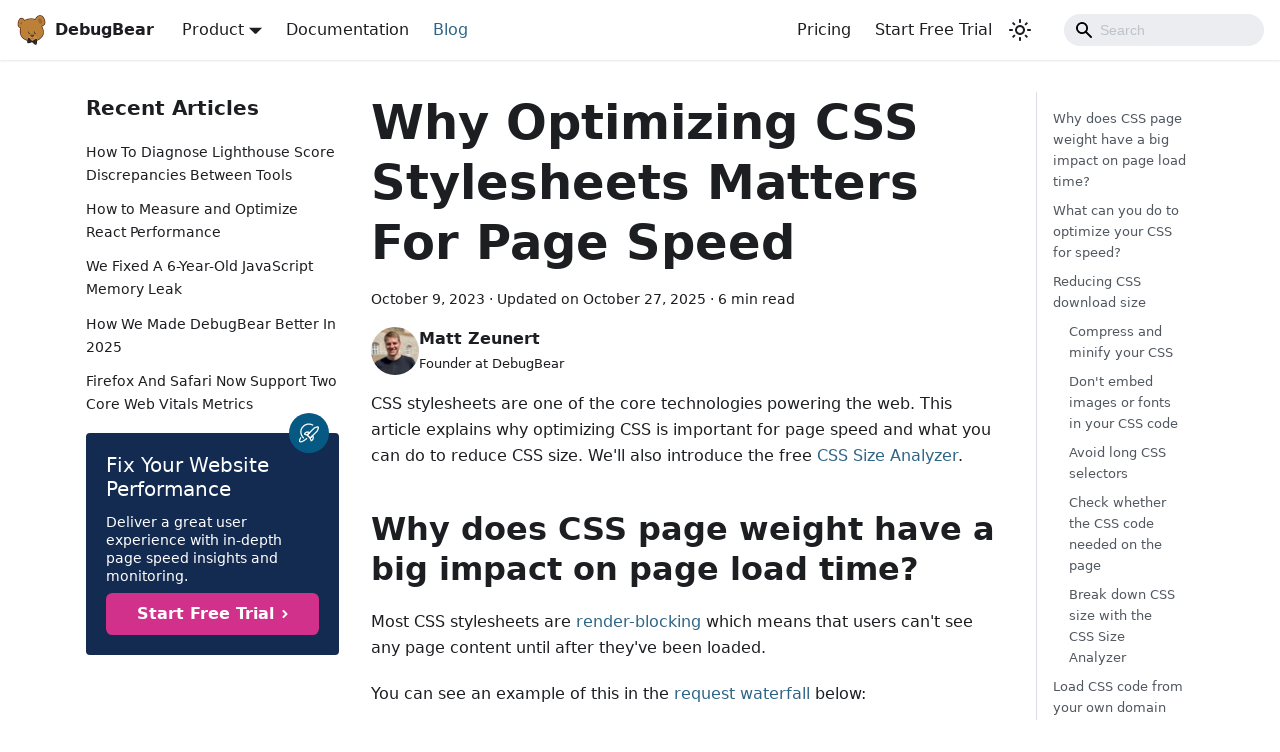

--- FILE ---
content_type: text/html
request_url: https://www.debugbear.com/blog/css-page-speed
body_size: 15858
content:
<!doctype html>
<html lang="en" dir="ltr" class="blog-wrapper blog-post-page plugin-blog plugin-id-default" data-has-hydrated="false">
<head>
<meta charset="UTF-8">
<meta name="generator" content="Docusaurus v3.2.1">
<title data-rh="true">Why Optimizing CSS Stylesheets Matters For Page Speed | DebugBear</title><meta data-rh="true" name="viewport" content="width=device-width,initial-scale=1"><meta data-rh="true" name="twitter:card" content="summary_large_image"><meta data-rh="true" property="og:url" content="https://www.debugbear.com/blog/css-page-speed"><meta data-rh="true" property="og:locale" content="en"><meta data-rh="true" name="docusaurus_locale" content="en"><meta data-rh="true" name="docusaurus_tag" content="default"><meta data-rh="true" name="docsearch:language" content="en"><meta data-rh="true" name="docsearch:docusaurus_tag" content="default"><meta data-rh="true" property="og:title" content="Why Optimizing CSS Stylesheets Matters For Page Speed | DebugBear"><meta data-rh="true" name="description" content="CSS code is important for the initial rendering of a website and needs to be loaded quickly"><meta data-rh="true" property="og:description" content="CSS code is important for the initial rendering of a website and needs to be loaded quickly"><meta data-rh="true" property="og:image" content="https://www.debugbear.com/dimg/3685e8e4b4ba8780755fc19380653868.png"><meta data-rh="true" name="twitter:image" content="https://www.debugbear.com/dimg/3685e8e4b4ba8780755fc19380653868.png"><meta data-rh="true" property="og:type" content="article"><meta data-rh="true" property="article:published_time" content="2023-10-09T00:00:00.000Z"><meta data-rh="true" property="article:modified_time" content="2025-10-27T23:58:44.000Z"><meta data-rh="true" property="article:tag" content="CSS"><link data-rh="true" rel="icon" href="https://www.debugbear.com/public/favicon-2022-32x32.png"><link data-rh="true" rel="canonical" href="https://www.debugbear.com/blog/css-page-speed"><link data-rh="true" rel="alternate" href="https://www.debugbear.com/blog/css-page-speed" hreflang="en"><link data-rh="true" rel="alternate" href="https://www.debugbear.com/blog/css-page-speed" hreflang="x-default"><script data-rh="true" type="application/ld+json">{"@context":"https://schema.org","@type":"BlogPosting","@id":"https://www.debugbear.com/blog/css-page-speed","mainEntityOfPage":"https://www.debugbear.com/blog/css-page-speed","url":"https://www.debugbear.com/blog/css-page-speed","headline":"Why Optimizing CSS Stylesheets Matters For Page Speed","name":"Why Optimizing CSS Stylesheets Matters For Page Speed","description":"CSS code is important for the initial rendering of a website and needs to be loaded quickly","datePublished":"2023-10-09T00:00:00.000Z","dateModified":"2025-10-27T23:58:44.000Z","author":{"@type":"Person","name":"Matt Zeunert","description":"Founder at DebugBear","image":"https://www.debugbear.com/dimg/50c8b0b02ea55da721750d84b296b5ef.jpeg"},"image":{"@type":"ImageObject","@id":"https://www.debugbear.com/dimg/3685e8e4b4ba8780755fc19380653868.png","url":"https://www.debugbear.com/dimg/3685e8e4b4ba8780755fc19380653868.png","contentUrl":"https://www.debugbear.com/dimg/3685e8e4b4ba8780755fc19380653868.png","caption":"title image for the blog post: Why Optimizing CSS Stylesheets Matters For Page Speed"},"keywords":[],"isPartOf":{"@type":"Blog","@id":"https://www.debugbear.com/blog","name":"Blog"}}</script><link rel="alternate" type="application/rss+xml" href="/blog/rss.xml" title="DebugBear RSS Feed">
<link rel="alternate" type="application/atom+xml" href="/blog/atom.xml" title="DebugBear Atom Feed">

<link rel="preconnect" href="https://www.google-analytics.com">
<link rel="preconnect" href="https://www.googletagmanager.com">
<script async src="https://www.googletagmanager.com/gtag/js?id=G-Z4JJBGM0GY"></script>
<script>function gtag(){dataLayer.push(arguments)}window.dataLayer=window.dataLayer||[],gtag("js",new Date),gtag("config","G-Z4JJBGM0GY",{anonymize_ip:!0})</script>



  <script>const API_HOST=location.host.includes("localhost")?"http://localhost:8080":"";fetch(API_HOST+"/api/me",{credentials:"include"}).then((t=>t.json())).then((t=>{null!==t&&document.documentElement.setAttribute("data-user-logged-in",!0)})).catch((()=>{}))</script>
<script>!function(){let e;function t(t){clearTimeout(e),e=setTimeout((()=>{fetch(API_HOST+"/api/easyTrack",{credentials:"include",headers:{Accept:"application/json","Content-Type":"application/json"},method:"POST",body:JSON.stringify({debugType:"docsSearch",debugSummary:t.target.value,href:location.href})})}),750)}let a=setInterval((()=>{const e=document.querySelector("[placeholder='Search']");e&&(clearInterval(a),e.addEventListener("keydown",t))}),500)}()</script>

<style>img { image-rendering: -webkit-optimize-contrast } </style>
<style>
              
              .form-control {
                  display: block;
                  width: 100%;
                  padding: .375rem .75rem;
                  font-size: 1rem;
                  line-height: 1.5;
                  color: #495057;
                  background-color: #fff;
                  background-clip: padding-box;
                  border: 1px solid #ced4da;
                  border-radius: .25rem;
                  transition: border-color .15s ease-in-out, box-shadow .15s ease-in-out;
              }
          .input-group {
            position: relative;
            display: -webkit-box;
            display: -ms-flexbox;
            display: flex
        ;
            -ms-flex-wrap: wrap;
            flex-wrap: wrap;
            -webkit-box-align: stretch;
            -ms-flex-align: stretch;
            align-items: stretch;
            width: 100%;
        }
                          .input-group>.custom-file, .input-group>.custom-select, .input-group>.form-control {
            position: relative;
            -webkit-box-flex: 1;
            -ms-flex: 1 1 auto;
            flex: 1 1 auto;
            width: 1%;
            margin-bottom: 0;
        }
            .input-group>.custom-select:not(:last-child), .input-group>.form-control:not(:last-child) {
            border-top-right-radius: 0;
            border-bottom-right-radius: 0;
        }
            .input-group-append {
            margin-left: -1px;
        }
        .input-group-append, .input-group-prepend {
            display: -webkit-box;
            display: -ms-flexbox;
            display: flex
        ;
        }
        .input-group>.input-group-append>.btn, .input-group>.input-group-append>.input-group-text, .input-group>.input-group-prepend:first-child>.btn:not(:first-child), .input-group>.input-group-prepend:first-child>.input-group-text:not(:first-child), .input-group>.input-group-prepend:not(:first-child)>.btn, .input-group>.input-group-prepend:not(:first-child)>.input-group-text {
            border-top-left-radius: 0;
            border-bottom-left-radius: 0;
        }
            .btn:not(:disabled):not(.disabled) {
            cursor: pointer;
        }
            .btn-group-sm>.btn, .btn-sm {
            padding: .25rem .5rem;
            font-size: .875rem;
            line-height: 1.5;
            border-radius: .2rem;
        }
        .btn-primary {
            color: #fff;
            background-color: #007bff;
            border-color: #007bff;
        }
        .btn {
            display: inline-block;
            font-weight: 400;
            text-align: center;
            white-space: nowrap;
            vertical-align: middle;
            -webkit-user-select: none;
            -moz-user-select: none;
            -ms-user-select: none;
            user-select: none;
            border: 1px solid transparent;
            padding: .375rem .75rem;
            font-size: 1rem;
            line-height: 1.5;
            border-radius: .25rem;
            transition: color .15s ease-in-out, background-color .15s ease-in-out, border-color .15s ease-in-out, box-shadow .15s ease-in-out;
        }
    .input-group-append .btn, .input-group-prepend .btn {
        position: relative;
        z-index: 2;
    }
    .btn-primary:hover {
        color: #fff;
        background-color: #0069d9;
        border-color: #0062cc;
    }
    </style>
    
<script>localStorage.plausible_ignore=navigator.userAgent.includes("DebugBear")</script>
<script defer="defer" data-domain="debugbear.com" src="https://plausible.io/js/plausible.js"></script>
<script src="https://cdn.debugbear.com/8XbtWYsBxRww.js" async></script>
<script>window.gtag=window.gtag||function(){console.log("local gtag placeholder")}</script>
<script>setTimeout((()=>{Array.from(document.querySelectorAll('[role="banner"] a')).forEach((e=>{e.addEventListener("click",(()=>{("A"!==e.tagName||e.href.includes("https://www.debugbear.com"))&&window.plausible&&window.plausible("Link Click",{props:{title:e.text,path:e.pathname||e.tagName}})}))}))}),2e3)</script>
<link rel="alternate" type="application/rss+xml" href="/changelog/rss.xml" title="DebugBear RSS Feed">
<link rel="alternate" type="application/atom+xml" href="/changelog/atom.xml" title="DebugBear Atom Feed">
<link rel="alternate" type="application/rss+xml" href="/software/rss.xml" title="DebugBear RSS Feed">
<link rel="alternate" type="application/atom+xml" href="/software/atom.xml" title="DebugBear Atom Feed"><link rel="stylesheet" href="/assets/css/styles.6ea18f5f.css">
<script src="/assets/js/runtime~main.b635ff97.js" defer="defer"></script>
<script src="/assets/js/main.47b38742.js" defer="defer"></script>
</head>
<body class="navigation-with-keyboard">
<script>!function(){function t(t){document.documentElement.setAttribute("data-theme",t)}var e=function(){try{return new URLSearchParams(window.location.search).get("docusaurus-theme")}catch(t){}}()||function(){try{return localStorage.getItem("theme")}catch(t){}}();t(null!==e?e:"light")}(),function(){try{const c=new URLSearchParams(window.location.search).entries();for(var[t,e]of c)if(t.startsWith("docusaurus-data-")){var a=t.replace("docusaurus-data-","data-");document.documentElement.setAttribute(a,e)}}catch(t){}}()</script><div id="__docusaurus"><div role="region" aria-label="Skip to main content"><a class="skipToContent_gu5v" href="#__docusaurus_skipToContent_fallback">Skip to main content</a></div><nav aria-label="Main" class="navbar navbar--fixed-top"><div class="navbar__inner"><div class="navbar__items"><button aria-label="Toggle navigation bar" aria-expanded="false" class="navbar__toggle clean-btn" type="button"><svg width="30" height="30" viewBox="0 0 30 30" aria-hidden="true"><path stroke="currentColor" stroke-linecap="round" stroke-miterlimit="10" stroke-width="2" d="M4 7h22M4 15h22M4 23h22"></path></svg></button><a href="https://www.debugbear.com" target="_blank" rel="noopener noreferrer" class="navbar__brand"><div class="navbar__logo"><img src="/img/logo-white-outline.png" alt="DebugBear Logo" class="themedComponent_mlkZ themedComponent--light_NVdE"><img src="/img/logo-white-outline.png" alt="DebugBear Logo" class="themedComponent_mlkZ themedComponent--dark_xIcU"></div><b class="navbar__title text--truncate">DebugBear</b></a><div class="navbar__item dropdown dropdown--hoverable"><a href="#" aria-haspopup="true" aria-expanded="false" role="button" class="navbar__link">Product</a><ul class="dropdown__menu"><li><a href="/" class="dropdown__link" target="_blank">Home</a></li><li><a href="/real-user-monitoring" class="dropdown__link" target="_blank">Real User Monitoring</a></li><li><a href="/synthetic-website-monitoring" class="dropdown__link" target="_blank">Synthetic Website Monitoring</a></li><li><a class="dropdown__link" href="/docs/why-use-debugbear">Why Use DebugBear?</a></li></ul></div><a class="navbar__item navbar__link" href="/docs">Documentation</a><a aria-current="page" class="navbar__item navbar__link navbar__link--active" href="/blog">Blog</a></div><div class="navbar__items navbar__items--right"><a href="/pricing" class="navbar__item navbar__link" target="_blank">Pricing</a><a href="/signup" class="navbar__item navbar__link" target="_blank">Start Free Trial</a><div class="toggle_kWbt colorModeToggle_GwZs"><button class="clean-btn toggleButton_fOL9 toggleButtonDisabled_STpu" type="button" disabled="" title="Switch between dark and light mode (currently light mode)" aria-label="Switch between dark and light mode (currently light mode)" aria-live="polite"><svg viewBox="0 0 24 24" width="24" height="24" class="lightToggleIcon_DCeJ"><path fill="currentColor" d="M12,9c1.65,0,3,1.35,3,3s-1.35,3-3,3s-3-1.35-3-3S10.35,9,12,9 M12,7c-2.76,0-5,2.24-5,5s2.24,5,5,5s5-2.24,5-5 S14.76,7,12,7L12,7z M2,13l2,0c0.55,0,1-0.45,1-1s-0.45-1-1-1l-2,0c-0.55,0-1,0.45-1,1S1.45,13,2,13z M20,13l2,0c0.55,0,1-0.45,1-1 s-0.45-1-1-1l-2,0c-0.55,0-1,0.45-1,1S19.45,13,20,13z M11,2v2c0,0.55,0.45,1,1,1s1-0.45,1-1V2c0-0.55-0.45-1-1-1S11,1.45,11,2z M11,20v2c0,0.55,0.45,1,1,1s1-0.45,1-1v-2c0-0.55-0.45-1-1-1C11.45,19,11,19.45,11,20z M5.99,4.58c-0.39-0.39-1.03-0.39-1.41,0 c-0.39,0.39-0.39,1.03,0,1.41l1.06,1.06c0.39,0.39,1.03,0.39,1.41,0s0.39-1.03,0-1.41L5.99,4.58z M18.36,16.95 c-0.39-0.39-1.03-0.39-1.41,0c-0.39,0.39-0.39,1.03,0,1.41l1.06,1.06c0.39,0.39,1.03,0.39,1.41,0c0.39-0.39,0.39-1.03,0-1.41 L18.36,16.95z M19.42,5.99c0.39-0.39,0.39-1.03,0-1.41c-0.39-0.39-1.03-0.39-1.41,0l-1.06,1.06c-0.39,0.39-0.39,1.03,0,1.41 s1.03,0.39,1.41,0L19.42,5.99z M7.05,18.36c0.39-0.39,0.39-1.03,0-1.41c-0.39-0.39-1.03-0.39-1.41,0l-1.06,1.06 c-0.39,0.39-0.39,1.03,0,1.41s1.03,0.39,1.41,0L7.05,18.36z"></path></svg><svg viewBox="0 0 24 24" width="24" height="24" class="darkToggleIcon_DFgp"><path fill="currentColor" d="M9.37,5.51C9.19,6.15,9.1,6.82,9.1,7.5c0,4.08,3.32,7.4,7.4,7.4c0.68,0,1.35-0.09,1.99-0.27C17.45,17.19,14.93,19,12,19 c-3.86,0-7-3.14-7-7C5,9.07,6.81,6.55,9.37,5.51z M12,3c-4.97,0-9,4.03-9,9s4.03,9,9,9s9-4.03,9-9c0-0.46-0.04-0.92-0.1-1.36 c-0.98,1.37-2.58,2.26-4.4,2.26c-2.98,0-5.4-2.42-5.4-5.4c0-1.81,0.89-3.42,2.26-4.4C12.92,3.04,12.46,3,12,3L12,3z"></path></svg></button></div><div class="navbarSearchContainer_IP3a"><div class="navbar__search searchBarContainer_NW3z"><input placeholder="Search" aria-label="Search" class="navbar__search-input"><div class="loadingRing_RJI3 searchBarLoadingRing_YnHq"><div></div><div></div><div></div><div></div></div></div></div></div></div><div role="presentation" class="navbar-sidebar__backdrop"></div></nav><div id="__docusaurus_skipToContent_fallback" class="main-wrapper mainWrapper_IbdI"><div class="container margin-vert--lg"><div class="row"><div class="col col--3 container_ui9Z"><aside class="col col--3"><nav class="sidebar_GnOS thin-scrollbar" aria-label="Blog recent posts navigation"><div class="sidebarItemTitle_aARK margin-bottom--md">Recent Articles</div><ul class="sidebarItemList_a8Ne clean-list"><li class="sidebarItem_Otbb"><a class="sidebarItemLink_OBo2" href="/blog/lighthouse-score-discrepancies">How To Diagnose Lighthouse Score Discrepancies Between Tools</a></li><li class="sidebarItem_Otbb"><a class="sidebarItemLink_OBo2" href="/blog/measuring-react-app-performance">How to Measure and Optimize React Performance</a></li><li class="sidebarItem_Otbb"><a class="sidebarItemLink_OBo2" href="/blog/javascript-memory-leak">We Fixed A 6-Year-Old JavaScript Memory Leak</a></li><li class="sidebarItem_Otbb"><a class="sidebarItemLink_OBo2" href="/blog/debugbear-product-updates-2025">How We Made DebugBear Better In 2025</a></li><li class="sidebarItem_Otbb"><a class="sidebarItemLink_OBo2" href="/blog/firefox-safari-web-vitals">Firefox And Safari Now Support Two Core Web Vitals Metrics</a></li></ul></nav></aside><div class="ctaContainer_MhNv" style="margin-top:1px;background:#132a51;color:white;border-radius:4px;padding:0"><div style="position:relative;padding:20px"><div class="rocketContainer_YLCS"><svg width="20" height="20" viewBox="0 0 20 20" fill="none" xmlns="http://www.w3.org/2000/svg"><g clip-path="url(#clip0_3114_214)"><path d="M4.44158 14.8733C2.99463 13.556 2.08399 11.7517 1.8838 9.8052C1.6836 7.85873 2.20791 5.90677 3.35645 4.32258C4.50499 2.73838 6.19717 1.63313 8.1094 1.21817C10.0216 0.803206 12.0197 1.10765 13.7216 2.0733" stroke="white" stroke-width="1.25" stroke-linecap="round" stroke-linejoin="round"></path><path d="M1.65163 14.8167C0.640796 16.5875 0.302462 17.9617 0.873296 18.5333C1.73996 19.3992 4.45163 18.175 7.59163 15.685" stroke="white" stroke-width="1.25" stroke-linecap="round" stroke-linejoin="round"></path><path d="M11.1857 15.0559L8.20239 12.0725L14.8332 5.44168C15.3741 4.90107 16.0519 4.51793 16.7941 4.33335L18.4999 3.90502C18.6177 3.87568 18.741 3.87731 18.8579 3.90975C18.9749 3.94219 19.0814 4.00434 19.1673 4.09016C19.2531 4.17597 19.3152 4.28253 19.3477 4.39947C19.3801 4.51641 19.3817 4.63976 19.3524 4.75752L18.9257 6.46418C18.7403 7.2061 18.3566 7.88362 17.8157 8.42419L11.1857 15.0559Z" stroke="white" stroke-width="1.25" stroke-linecap="round" stroke-linejoin="round"></path><path d="M8.20243 12.0725L5.7591 11.2584C5.70203 11.2395 5.65075 11.2063 5.61015 11.162C5.56955 11.1177 5.54099 11.0637 5.5272 11.0052C5.51341 10.9467 5.51485 10.8856 5.53137 10.8278C5.5479 10.77 5.57896 10.7174 5.6216 10.675L6.47327 9.82337C6.8435 9.45319 7.30951 9.19342 7.81906 9.07317C8.32862 8.95292 8.86159 8.97694 9.35827 9.14254L10.6916 9.58587L8.20243 12.0725Z" stroke="white" stroke-width="1.25" stroke-linecap="round" stroke-linejoin="round"></path><path d="M11.1858 15.0558L12 17.5C12.0188 17.5571 12.052 17.6084 12.0963 17.649C12.1407 17.6896 12.1947 17.7181 12.2532 17.7319C12.3117 17.7457 12.3727 17.7443 12.4305 17.7277C12.4883 17.7112 12.5409 17.6801 12.5833 17.6375L13.435 16.7858C13.8051 16.4156 14.0649 15.9496 14.1852 15.44C14.3054 14.9305 14.2814 14.3975 14.1158 13.9008L13.6725 12.5675L11.1858 15.0558Z" stroke="white" stroke-width="1.25" stroke-linecap="round" stroke-linejoin="round"></path></g><defs><clipPath id="clip0_3114_214"><rect width="20" height="20" fill="white"></rect></clipPath></defs></svg></div><div class="ctaHeader_GH1I" style="margin-bottom:12px;line-height:1.2em;font-weight:500">Fix Your Website Performance</div><div class="ctaText_nlKA">Deliver a great user experience with in-depth page speed insights and monitoring.</div><a href="/signup" class="ctaButton_SLMX hidden-when-logged-in"><span>Start Free Trial</span><svg width="6" height="8" viewBox="0 0 6 8" fill="none" xmlns="http://www.w3.org/2000/svg"><path d="M1.5 1L4.43974 3.85867C4.45884 3.87722 4.474 3.89925 4.48434 3.9235C4.49468 3.94775 4.5 3.97375 4.5 4C4.5 4.02625 4.49468 4.05225 4.48434 4.0765C4.474 4.10075 4.45884 4.12278 4.43974 4.14133L1.5 7" stroke="white" stroke-width="2" stroke-linecap="round" stroke-linejoin="round"></path></svg></a><a href="/app" class="ctaButton_SLMX visible-when-logged-in"><span>Go To App</span><svg width="6" height="8" viewBox="0 0 6 8" fill="none" xmlns="http://www.w3.org/2000/svg"><path d="M1.5 1L4.43974 3.85867C4.45884 3.87722 4.474 3.89925 4.48434 3.9235C4.49468 3.94775 4.5 3.97375 4.5 4C4.5 4.02625 4.49468 4.05225 4.48434 4.0765C4.474 4.10075 4.45884 4.12278 4.43974 4.14133L1.5 7" stroke="white" stroke-width="2" stroke-linecap="round" stroke-linejoin="round"></path></svg></a></div></div></div><main class="col col--7"><article itemprop="blogPost" itemscope="" itemtype="http://schema.org/BlogPosting"><meta itemprop="image" content="https://www.debugbear.com/dimg/3685e8e4b4ba8780755fc19380653868.png"><header><h1 class="title_xvU1" itemprop="headline">Why Optimizing CSS Stylesheets Matters For Page Speed</h1><div class="container_iJTo margin-vert--md"><span>October 9, 2023</span> · <!-- -->Updated on<!-- --> <time datetime="2025-10-27T23:58:44.000Z" itemprop="dateModified">October 27, 2025</time> · <!-- -->6 min read</div><div class="margin-top--md margin-bottom--sm row"><div class="col col--6 authorCol_q4o9"><div class="avatar margin-bottom--sm"><img class="avatar__photo" src="https://www.debugbear.com/dimg/50c8b0b02ea55da721750d84b296b5ef.jpeg" alt="Matt Zeunert"><div class="avatar__intro" itemprop="author" itemscope="" itemtype="https://schema.org/Person"><div class="avatar__name"><span itemprop="name">Matt Zeunert</span></div><small class="avatar__subtitle" itemprop="description">Founder at DebugBear</small></div></div></div></div></header><div id="__blog-post-container" class="markdown" itemprop="articleBody"><p>CSS stylesheets are one of the core technologies powering the web. This article explains why optimizing CSS is important for page speed and what you can do to reduce CSS size. We&#x27;ll also introduce the free <a href="/css-size-analyzer" target="_blank" rel="noopener noreferrer">CSS Size Analyzer</a>.</p>
<h2 class="anchor anchorWithStickyNavbar_FNw8" id="why-does-css-page-weight-have-a-big-impact-on-page-load-time">Why does CSS page weight have a big impact on page load time?<a href="#why-does-css-page-weight-have-a-big-impact-on-page-load-time" class="hash-link" aria-label="Direct link to Why does CSS page weight have a big impact on page load time?" title="Direct link to Why does CSS page weight have a big impact on page load time?">​</a></h2>
<p>Most CSS stylesheets are <a href="/blog/render-blocking-resources">render-blocking</a> which means that users can&#x27;t see any page content until after they&#x27;ve been loaded.</p>
<p>You can see an example of this in the <a href="/docs/waterfall">request waterfall</a> below:</p>
<ol>
<li>The HTML document is loaded</li>
<li>The document contains a <code>link</code> tag to the CSS stylesheet</li>
<li>The browser downloads the stylesheet</li>
<li>After downloading the stylesheet the browser renders the page and the content becomes visible to the visitor</li>
</ol>
<p><img loading="lazy" src="https://www.debugbear.com/dimg/e1f46c646ddf0f1998f667c15d5e612d.png" alt="Request waterfall showing how CSS impacts rendering" style="aspect-ratio:2.869;width:100%;max-width:832px;border-radius:4px" data-abc="true" class="img_CujE"></p>
<p>The blue line in the waterfall chart indicates the <a href="/docs/metrics/first-contentful-paint">First Contentful Paint</a>. You can see that this happens after the download of the CSS is complete.</p>
<p>Therefore loading CSS quickly is important to reduce overall <a href="/docs/page-load-time">page load time</a>.</p>
<h2 class="anchor anchorWithStickyNavbar_FNw8" id="what-can-you-do-to-optimize-your-css-for-speed">What can you do to optimize your CSS for speed?<a href="#what-can-you-do-to-optimize-your-css-for-speed" class="hash-link" aria-label="Direct link to What can you do to optimize your CSS for speed?" title="Direct link to What can you do to optimize your CSS for speed?">​</a></h2>
<p>To load CSS more quickly you can:</p>
<ul>
<li>Reduce CSS download size</li>
<li>Load CSS code from your own domain</li>
<li>Avoid <code>@import</code> rules</li>
</ul>
<h2 class="anchor anchorWithStickyNavbar_FNw8" id="reducing-css-download-size">Reducing CSS download size<a href="#reducing-css-download-size" class="hash-link" aria-label="Direct link to Reducing CSS download size" title="Direct link to Reducing CSS download size">​</a></h2>
<p>The download size of a CSS file depends both on its content and on how it&#x27;s served to the browser.</p>
<h3 class="anchor anchorWithStickyNavbar_FNw8" id="compress-and-minify-your-css">Compress and minify your CSS<a href="#compress-and-minify-your-css" class="hash-link" aria-label="Direct link to Compress and minify your CSS" title="Direct link to Compress and minify your CSS">​</a></h3>
<p>Your server should be set up to <a href="/blog/http-compression-gzip-brotli">apply Brotli or gzip compression</a> before transferring the CSS stylesheet.</p>
<p>You can also <a href="/blog/minify-javascript-css">minify your CSS</a> to reduce its size without changing what it does. While Broli and gzip are generic <a href="/blog/enable-text-compression">text compression</a> algorithms, minification is aware of CSS syntax and can therefore identify other optimizations.</p>
<h3 class="anchor anchorWithStickyNavbar_FNw8" id="dont-embed-images-or-fonts-in-your-css-code">Don&#x27;t embed images or fonts in your CSS code<a href="#dont-embed-images-or-fonts-in-your-css-code" class="hash-link" aria-label="Direct link to Don&#x27;t embed images or fonts in your CSS code" title="Direct link to Don&#x27;t embed images or fonts in your CSS code">​</a></h3>
<p>It&#x27;s possible to <a href="/blog/base64-data-urls-html-css">use data URLs and Base64 encoding to embed images and other resources in your CSS code</a>:</p>
<pre tabindex="0" class="codeBlockStandalone_Nhx8 thin-scrollbar codeBlockContainer_aalF theme-code-block" style="--prism-color:#bfc7d5;--prism-background-color:#292d3e"><code class="codeBlockLines_RjmQ"><div class="codeBlockContainer_aalF theme-code-block" style="--prism-color:#bfc7d5;--prism-background-color:#292d3e"><div class="codeBlockContent_MHx8"><pre tabindex="0" class="prism-code language-text codeBlock_zHgq thin-scrollbar" style="color:#bfc7d5;background-color:#292d3e"><code class="codeBlockLines_RjmQ"><span class="token-line" style="color:#bfc7d5"><span class="token plain">background-image: url(&quot;[data-uri]...</span><br></span></code></pre><div class="buttonGroup_Sd8_"><button type="button" aria-label="Copy code to clipboard" title="Copy" class="clean-btn"><span class="copyButtonIcons_LnQD" aria-hidden="true"><svg viewBox="0 0 24 24" class="copyButtonIcon_t3l1"><path fill="currentColor" d="M19,21H8V7H19M19,5H8A2,2 0 0,0 6,7V21A2,2 0 0,0 8,23H19A2,2 0 0,0 21,21V7A2,2 0 0,0 19,5M16,1H4A2,2 0 0,0 2,3V17H4V3H16V1Z"></path></svg><svg viewBox="0 0 24 24" class="copyButtonSuccessIcon_IiZV"><path fill="currentColor" d="M21,7L9,19L3.5,13.5L4.91,12.09L9,16.17L19.59,5.59L21,7Z"></path></svg></span></button></div></div></div></code></pre>
<p>Image files are often large and take more time to download. Normally they are not render-blocking, but if they are embedded in a stylesheet they do block render and content takes longer to appear for users.</p>
<p>With modern front-end tooling it can be easy to accidentally embed a large image without noticing. Our <a href="/css-size-analyzer" target="_blank" rel="noopener noreferrer">CSS Size Analyzer</a> can detect embedded resources automatically:</p>
<p><img loading="lazy" src="https://www.debugbear.com/dimg/433dc28c273c3e5a05563168d3661853.png" alt="Embedded image in the CSS size analyzer" style="aspect-ratio:2.408;width:100%;max-width:939px;border-radius:4px" data-abc="true" class="img_CujE"></p>
<h3 class="anchor anchorWithStickyNavbar_FNw8" id="avoid-long-css-selectors">Avoid long CSS selectors<a href="#avoid-long-css-selectors" class="hash-link" aria-label="Direct link to Avoid long CSS selectors" title="Direct link to Avoid long CSS selectors">​</a></h3>
<p>Tools like <a href="https://lesscss.org/" target="_blank" rel="noopener noreferrer">Less CSS</a> make it easy to nest CSS code and accidentally create very long CSS selectors.</p>
<p>For example, here you can see a CSS selector with a length over 10,000 characters:</p>
<p><img loading="lazy" src="https://www.debugbear.com/dimg/0c829b95581976fb953be77d8661185b.png" alt="Large CSS selector in the CSS Size Analyzer" style="aspect-ratio:2.527;width:100%;max-width:973px;border-radius:4px" data-abc="true" class="img_CujE"></p>
<p>However, due to the repetitive nature of the selector this can be compressed to 669 bytes. Still a lot for a single selector, but it will only become a problem if you have many selectors like that.</p>
<h3 class="anchor anchorWithStickyNavbar_FNw8" id="check-whether-the-css-code-needed-on-the-page">Check whether the CSS code needed on the page<a href="#check-whether-the-css-code-needed-on-the-page" class="hash-link" aria-label="Direct link to Check whether the CSS code needed on the page" title="Direct link to Check whether the CSS code needed on the page">​</a></h3>
<p><a href="/blog/use-chrome-devtools">Chrome DevTools</a> provides a code coverage tool that can tell you whether the CSS rules in your stylesheets are actually used on the current page.</p>
<p>You can open the tool via the three dots on the top right of Chrome DevTools:</p>
<p><img loading="lazy" src="https://www.debugbear.com/dimg/4bbca77044202df777e98579293702e4.png" alt="Chrome tools menu" style="aspect-ratio:1.658;width:100%;max-width:378px;border-radius:4px" data-abc="true" class="img_CujE"></p>
<p>Then click the reload button and Chrome will show you what percentage of CSS is in use by the page. You can open the CSS files it analyzed to see which rules are in used and which aren&#x27;t.</p>
<p><img loading="lazy" src="https://www.debugbear.com/dimg/a6dafd15003b60aa399ee3591d283b14.png" alt="Coverage tab in Chrome DevTools" style="aspect-ratio:2.921;width:100%;max-width:704px;border-radius:4px" data-abc="true" class="img_CujE"></p>
<p>Note that Chrome only measures usage for that particular page load. Different CSS rules will be used by different pages, on different devices, and depending on what pages elements were shown to the user.</p>
<h3 class="anchor anchorWithStickyNavbar_FNw8" id="break-down-css-size-with-the-css-size-analyzer">Break down CSS size with the CSS Size Analyzer<a href="#break-down-css-size-with-the-css-size-analyzer" class="hash-link" aria-label="Direct link to Break down CSS size with the CSS Size Analyzer" title="Direct link to Break down CSS size with the CSS Size Analyzer">​</a></h3>
<p>The <a href="/css-size-analyzer" target="_blank" rel="noopener noreferrer">CSS Size Analyzer</a> is a free tool that finds the largest CSS rules in your stylesheets and highlights common issues like embedded images. You can then use this information to fix large CSS files on your website.</p>
<p><img loading="lazy" src="https://www.debugbear.com/dimg/c36a5cb54a3852154ba4fee1932ebebb.png" alt="CSS Size Analyzer landing page" style="aspect-ratio:1.503;width:100%;max-width:962px;border-radius:4px" data-abc="true" class="img_CujE"></p>
<h2 class="anchor anchorWithStickyNavbar_FNw8" id="load-css-code-from-your-own-domain">Load CSS code from your own domain<a href="#load-css-code-from-your-own-domain" class="hash-link" aria-label="Direct link to Load CSS code from your own domain" title="Direct link to Load CSS code from your own domain">​</a></h2>
<p>To load a resource from a server browsers first need to establish a <a href="/blog/http-server-connections">connection to that server</a>. This takes time and will be slower on a high-latency network connection.</p>
<p>You can see an example here, where the HTML is loaded from <code>www.shopify.com</code> and the CSS is loaded from <code>cdn.shopfiy.com</code>, requiring a new connection. You can see the connection being created by looking at the teal, orange, and purple markers.</p>
<p><img loading="lazy" src="https://www.debugbear.com/dimg/c496a33bddb422af0c890af18e871c7a.png" alt="Request waterfall showing CSS being loaded from a separate domain" style="aspect-ratio:2.786;width:100%;max-width:822px;border-radius:4px" data-abc="true" class="img_CujE"></p>
<p>Loading CSS from the same domain as the HTML will be quicker as the existing server connection can be reused.</p>
<h2 class="anchor anchorWithStickyNavbar_FNw8" id="avoid-import-rules">Avoid @import rules<a href="#avoid-import-rules" class="hash-link" aria-label="Direct link to Avoid @import rules" title="Direct link to Avoid @import rules">​</a></h2>
<p><a href="/blog/avoid-css-import"><code>@import</code> rules</a> are a way to reference a CSS file from with a CSS file:</p>
<pre tabindex="0" class="codeBlockStandalone_Nhx8 thin-scrollbar codeBlockContainer_aalF theme-code-block" style="--prism-color:#bfc7d5;--prism-background-color:#292d3e"><code class="codeBlockLines_RjmQ"><div class="language-css codeBlockContainer_aalF theme-code-block" style="--prism-color:#bfc7d5;--prism-background-color:#292d3e"><div class="codeBlockContent_MHx8"><pre tabindex="0" class="prism-code language-css codeBlock_zHgq thin-scrollbar" style="color:#bfc7d5;background-color:#292d3e"><code class="codeBlockLines_RjmQ"><span class="token-line" style="color:#bfc7d5"><span class="token atrule rule">@import</span><span class="token atrule"> </span><span class="token atrule string" style="color:rgb(195, 232, 141)">&quot;file2.css&quot;</span><span class="token atrule punctuation" style="color:rgb(199, 146, 234)">;</span><br></span></code></pre><div class="buttonGroup_Sd8_"><button type="button" aria-label="Copy code to clipboard" title="Copy" class="clean-btn"><span class="copyButtonIcons_LnQD" aria-hidden="true"><svg viewBox="0 0 24 24" class="copyButtonIcon_t3l1"><path fill="currentColor" d="M19,21H8V7H19M19,5H8A2,2 0 0,0 6,7V21A2,2 0 0,0 8,23H19A2,2 0 0,0 21,21V7A2,2 0 0,0 19,5M16,1H4A2,2 0 0,0 2,3V17H4V3H16V1Z"></path></svg><svg viewBox="0 0 24 24" class="copyButtonSuccessIcon_IiZV"><path fill="currentColor" d="M21,7L9,19L3.5,13.5L4.91,12.09L9,16.17L19.59,5.59L21,7Z"></path></svg></span></button></div></div></div></code></pre>
<p>However, this is not advisable from a page speed perspective as <code>@import</code> creates <a href="/docs/request-initiator-chain">sequential render-blocking request chains</a>.</p>
<p>In this example waterfall the Google Fonts CSS is loaded via the assets CSS file. That means the download only starts after the other file has been loaded.</p>
<p><img loading="lazy" src="https://www.debugbear.com/dimg/eac4bccff224fa6b39bc0ef72e0942f3.png" alt="Request waterfall using CSS @import" style="aspect-ratio:1.933;width:100%;max-width:814px;border-radius:4px" data-abc="true" class="img_CujE"></p>
<h2 class="anchor anchorWithStickyNavbar_FNw8" id="loading-css-asynchronously">Loading CSS asynchronously<a href="#loading-css-asynchronously" class="hash-link" aria-label="Direct link to Loading CSS asynchronously" title="Direct link to Loading CSS asynchronously">​</a></h2>
<p>Loading CSS asynchronously means loading styles without blocking rendering. Generally this is undesirable as you don&#x27;t want visitors to see your website without any styles. Users would experience a flash of unstyled content and when the styles are loaded the page layout would change.</p>
<p>However, it can be useful for less important styles, for example for a widget that&#x27;s shown far down the page.</p>
<p>One way to load styles asynchronously is by initially telling Chrome that the styles only apply when printing the page. That way the CSS won&#x27;t block rendering.</p>
<p>Then, when the <code>onload</code> event fires the <code>media</code> attribute is change to apply to all media types. At this point the stylesheet applies like any other CSS file.</p>
<pre tabindex="0" class="codeBlockStandalone_Nhx8 thin-scrollbar codeBlockContainer_aalF theme-code-block" style="--prism-color:#bfc7d5;--prism-background-color:#292d3e"><code class="codeBlockLines_RjmQ"><div class="language-html codeBlockContainer_aalF theme-code-block" style="--prism-color:#bfc7d5;--prism-background-color:#292d3e"><div class="codeBlockContent_MHx8"><pre tabindex="0" class="prism-code language-html codeBlock_zHgq thin-scrollbar" style="color:#bfc7d5;background-color:#292d3e"><code class="codeBlockLines_RjmQ"><span class="token-line" style="color:#bfc7d5"><span class="token tag punctuation" style="color:rgb(199, 146, 234)">&lt;</span><span class="token tag" style="color:rgb(255, 85, 114)">link</span><span class="token tag" style="color:rgb(255, 85, 114)"></span><br></span><span class="token-line" style="color:#bfc7d5"><span class="token tag" style="color:rgb(255, 85, 114)">  </span><span class="token tag attr-name" style="color:rgb(255, 203, 107)">rel</span><span class="token tag attr-value punctuation attr-equals" style="color:rgb(199, 146, 234)">=</span><span class="token tag attr-value punctuation" style="color:rgb(199, 146, 234)">&quot;</span><span class="token tag attr-value" style="color:rgb(255, 85, 114)">stylesheet</span><span class="token tag attr-value punctuation" style="color:rgb(199, 146, 234)">&quot;</span><span class="token tag" style="color:rgb(255, 85, 114)"></span><br></span><span class="token-line" style="color:#bfc7d5"><span class="token tag" style="color:rgb(255, 85, 114)">  </span><span class="token tag attr-name" style="color:rgb(255, 203, 107)">href</span><span class="token tag attr-value punctuation attr-equals" style="color:rgb(199, 146, 234)">=</span><span class="token tag attr-value punctuation" style="color:rgb(199, 146, 234)">&quot;</span><span class="token tag attr-value" style="color:rgb(255, 85, 114)">styles.css</span><span class="token tag attr-value punctuation" style="color:rgb(199, 146, 234)">&quot;</span><span class="token tag" style="color:rgb(255, 85, 114)"></span><br></span><span class="token-line" style="color:#bfc7d5"><span class="token tag" style="color:rgb(255, 85, 114)">  </span><span class="token tag attr-name" style="color:rgb(255, 203, 107)">media</span><span class="token tag attr-value punctuation attr-equals" style="color:rgb(199, 146, 234)">=</span><span class="token tag attr-value punctuation" style="color:rgb(199, 146, 234)">&quot;</span><span class="token tag attr-value" style="color:rgb(255, 85, 114)">print</span><span class="token tag attr-value punctuation" style="color:rgb(199, 146, 234)">&quot;</span><span class="token tag" style="color:rgb(255, 85, 114)"></span><br></span><span class="token-line" style="color:#bfc7d5"><span class="token tag" style="color:rgb(255, 85, 114)">  </span><span class="token tag special-attr attr-name" style="color:rgb(255, 203, 107)">onload</span><span class="token tag special-attr attr-value punctuation attr-equals" style="color:rgb(199, 146, 234)">=</span><span class="token tag special-attr attr-value punctuation" style="color:rgb(199, 146, 234)">&quot;</span><span class="token tag special-attr attr-value value javascript language-javascript keyword" style="color:rgb(255, 85, 114);font-style:italic">this</span><span class="token tag special-attr attr-value value javascript language-javascript punctuation" style="color:rgb(199, 146, 234)">.</span><span class="token tag special-attr attr-value value javascript language-javascript property-access" style="color:rgb(255, 85, 114)">media</span><span class="token tag special-attr attr-value value javascript language-javascript operator" style="color:rgb(137, 221, 255)">=</span><span class="token tag special-attr attr-value value javascript language-javascript string" style="color:rgb(195, 232, 141)">&#x27;all&#x27;</span><span class="token tag special-attr attr-value punctuation" style="color:rgb(199, 146, 234)">&quot;</span><span class="token tag" style="color:rgb(255, 85, 114)"></span><br></span><span class="token-line" style="color:#bfc7d5"><span class="token tag" style="color:rgb(255, 85, 114)"></span><span class="token tag punctuation" style="color:rgb(199, 146, 234)">/&gt;</span><br></span></code></pre><div class="buttonGroup_Sd8_"><button type="button" aria-label="Copy code to clipboard" title="Copy" class="clean-btn"><span class="copyButtonIcons_LnQD" aria-hidden="true"><svg viewBox="0 0 24 24" class="copyButtonIcon_t3l1"><path fill="currentColor" d="M19,21H8V7H19M19,5H8A2,2 0 0,0 6,7V21A2,2 0 0,0 8,23H19A2,2 0 0,0 21,21V7A2,2 0 0,0 19,5M16,1H4A2,2 0 0,0 2,3V17H4V3H16V1Z"></path></svg><svg viewBox="0 0 24 24" class="copyButtonSuccessIcon_IiZV"><path fill="currentColor" d="M21,7L9,19L3.5,13.5L4.91,12.09L9,16.17L19.59,5.59L21,7Z"></path></svg></span></button></div></div></div></code></pre>
<h2 class="anchor anchorWithStickyNavbar_FNw8" id="should-you-inline-css-in-your-html">Should you inline CSS in your HTML?<a href="#should-you-inline-css-in-your-html" class="hash-link" aria-label="Direct link to Should you inline CSS in your HTML?" title="Direct link to Should you inline CSS in your HTML?">​</a></h2>
<p>You can use <code>style</code> tags within your HTML code to embed CSS styles directly in the document. That way no additional render-blocking network requests are required.</p>
<p>This is a good idea for small amounts of CSS, maybe below 5 to 10 kilobytes.</p>
<p>However, CSS inside the HTML has to be reloaded every time the user navigates to a new page. A standalone CSS file can be <a href="/blog/server-cache-browser-cache">cached by the browser</a> and re-used for the next page.</p>
<p>Therefore it is better to keep larger CSS files separate from your HTML.</p>
<h2 class="anchor anchorWithStickyNavbar_FNw8" id="how-big-should-a-css-file-be">How big should a CSS file be?<a href="#how-big-should-a-css-file-be" class="hash-link" aria-label="Direct link to How big should a CSS file be?" title="Direct link to How big should a CSS file be?">​</a></h2>
<p>There&#x27;s no single number, but I would say that less than 20 kilobytes is very good and I wouldn&#x27;t worry until a CSS file reaches 50 to 100 kilobytes.</p>
<h2 class="anchor anchorWithStickyNavbar_FNw8" id="how-do-i-know-if-css-is-slowing-down-my-website">How do I know if CSS is slowing down my website?<a href="#how-do-i-know-if-css-is-slowing-down-my-website" class="hash-link" aria-label="Direct link to How do I know if CSS is slowing down my website?" title="Direct link to How do I know if CSS is slowing down my website?">​</a></h2>
<p>Run a <a href="https://www.debugbear.com/test/website-speed" target="_blank" rel="noopener noreferrer">free website speed test</a> and then look at the request waterfall to see what&#x27;s holding your website back. If you notice slow initial rendering then that can often be caused by render-blocking CSS.</p>
<p><img loading="lazy" src="https://www.debugbear.com/dimg/b5c127397d930ae87ff29aa1be19a324.png" alt="Page speed test result" style="aspect-ratio:1.333;width:100%;max-width:1252px;border-radius:4px" data-abc="true" class="img_CujE"></p>
<p>You can also use <a href="/" target="_blank" rel="noopener noreferrer">DebugBear</a> to continuously monitor page speed, page weight, and Lighthouse scores.</p>
<p><img loading="lazy" src="https://www.debugbear.com/dimg/d947f4c8100f5f788d878d1881161898.png" alt="DebugBear monitoring dashboard" style="aspect-ratio:2.501;width:100%;max-width:923px;border-radius:4px" data-abc="true" class="img_CujE"></p></div><footer class="row docusaurus-mt-lg blogPostFooterDetailsFull_Wr5y"><div class="col"><b>Tags:</b><ul class="tags_aHIs padding--none margin-left--sm"><li class="tag_nwHU"><a class="tag_QDqo tagRegular_RTiO" href="/blog/tags/css">CSS</a></li></ul></div></footer></article><div class="container_HtW6"><div class="header_Flhq"><svg class="headerIcon_gFkp" width="31px" height="31px" viewBox="0 0 31 31" version="1.1" xmlns="http://www.w3.org/2000/svg" xmlns:xlink="http://www.w3.org/1999/xlink"><g id="Page-1" stroke="none" stroke-width="1" fill="none" fill-rule="evenodd"><g id="blog" transform="translate(-269.000000, -1337.000000)" fill="#3D8FE5" fill-rule="nonzero"><g id="Faved-mail" transform="translate(269.000000, 1337.000000)"><path d="M3.02619048,30.6678571 L27.9369048,30.6678571 C29.45,30.6678571 30.7047619,29.45 30.7047619,27.9 C30.7047619,27.9 30.7047619,27.9 30.7047619,27.9 L30.7047619,8.525 C30.6309524,6.90119048 29.597619,5.49880952 28.047619,4.90833333 L27.9369048,4.87142857 L27.9369048,1.58690476 C27.9369048,0.811904762 27.3095238,0.18452381 26.5714286,0.18452381 C26.5714286,0.18452381 26.5714286,0.18452381 26.5714286,0.18452381 L4.42857143,0.18452381 C3.65357143,0.18452381 3.02619048,0.811904762 3.02619048,1.55 C3.02619048,1.55 3.02619048,1.55 3.02619048,1.55 L3.02619048,4.83452381 L2.87857143,4.87142857 C1.36547619,5.425 0.332142857,6.86428571 0.258333333,8.48809524 L0.258333333,27.8630952 C0.258333333,29.4130952 1.51309524,30.6678571 3.02619048,30.6678571 C3.02619048,30.6678571 3.02619048,30.6678571 3.02619048,30.6678571 Z M4.98214286,27.9 L12.7321429,20.1869048 L14.5035714,21.9583333 C15.0571429,22.5119048 15.9059524,22.5119048 16.4595238,21.9583333 L18.2309524,20.1869048 L25.9809524,27.9369048 L4.98214286,27.9 Z M27.9738095,10.4809524 L27.9738095,25.9440476 L20.2238095,18.2309524 L27.9738095,10.4809524 Z M5.83095238,2.98928571 L25.2059524,2.98928571 L25.2059524,9.33690476 L15.5,19.0797619 L5.83095238,9.33690476 L5.83095238,2.98928571 Z M3.02619048,10.4809524 L10.7761905,18.2309524 L3.02619048,25.9440476 C3.02619048,22.2166667 3.02619048,14.2083333 3.02619048,10.4809524 Z" id="Shape"></path><path d="M15.5,11.2559524 L15.5,11.2559524 L17.3821429,12.252381 C17.6404762,12.4369048 18.0095238,12.3630952 18.1940476,12.0678571 C18.3047619,11.9202381 18.3047619,11.7357143 18.2678571,11.5880952 L17.8988095,9.48452381 L17.8988095,9.48452381 L17.8988095,9.48452381 L17.8988095,9.48452381 L17.8988095,9.48452381 L19.4119048,8.00833333 C19.6702381,7.78690476 19.7071429,7.41785714 19.4857143,7.15952381 C19.375,7.01190476 19.227381,6.93809524 19.0428571,6.93809524 L16.9761905,6.64285714 L16.9761905,6.64285714 L16.9761905,6.64285714 L16.9761905,6.64285714 L16.0535714,4.76071429 C15.9428571,4.46547619 15.6107143,4.28095238 15.2785714,4.42857143 C15.1309524,4.50238095 14.9833333,4.61309524 14.9464286,4.76071429 L14.0238095,6.64285714 L14.0238095,6.64285714 L14.0238095,6.64285714 L14.0238095,6.64285714 L11.9202381,6.93809524 C11.5880952,6.93809524 11.3297619,7.23333333 11.3666667,7.56547619 C11.3666667,7.75 11.4404762,7.89761905 11.5880952,8.00833333 L13.1011905,9.48452381 L13.1011905,9.48452381 L13.1011905,9.48452381 L13.1011905,9.48452381 L13.1011905,9.48452381 L12.7321429,11.5880952 C12.6583333,11.9202381 12.8428571,12.2154762 13.1380952,12.3261905 C13.2857143,12.3630952 13.4702381,12.3261905 13.6178571,12.252381 L15.5,11.2559524 L15.5,11.2559524 L15.5,11.2559524 Z" id="Path"></path></g></g></g></svg><h2 class="headerText_e_Fc">Get a monthly email with page speed tips</h2></div><form action="https://frontendsense.us17.list-manage.com/subscribe/post?u=f31793e7fc700f4c561d70094&amp;id=d86484438d" method="post" class="form_w_OH input-group" id="mc-embedded-subscribe-form" name="mc-embedded-subscribe-form" target="_blank" autocomplete="on" novalidate=""><input class="input_U8UP form-control" placeholder="Email" type="email" name="EMAIL" autocomplete="email"><div style="position:absolute;left:-5000px" aria-hidden="true"><input name="b_f31793e7fc700f4c561d70094_d86484438d" tabindex="-1"></div><div class="input-group-append"><input type="submit" class="submit_BS2C button btn btn-primary btn-sm" style="padding:0" name="subscribe" id="mc-embedded-subscribe" value="Subscribe"></div></form></div><nav class="pagination-nav docusaurus-mt-lg" aria-label="Blog post page navigation"><a class="pagination-nav__link pagination-nav__link--prev" href="/blog/packet-level-throttling"><div class="pagination-nav__sublabel">Newer Post</div><div class="pagination-nav__label">Packet Level Throttling: Collecting Reliable Page Speed Data</div></a><a class="pagination-nav__link pagination-nav__link--next" href="/blog/lighthouse-seo-score"><div class="pagination-nav__sublabel">Older Post</div><div class="pagination-nav__label">How To Improve Your Lighthouse SEO Score</div></a></nav></main><div class="col col--2"><div class="tableOfContents_IS5x thin-scrollbar"><ul class="table-of-contents table-of-contents__left-border"><li><a href="#why-does-css-page-weight-have-a-big-impact-on-page-load-time" class="table-of-contents__link toc-highlight">Why does CSS page weight have a big impact on page load time?</a></li><li><a href="#what-can-you-do-to-optimize-your-css-for-speed" class="table-of-contents__link toc-highlight">What can you do to optimize your CSS for speed?</a></li><li><a href="#reducing-css-download-size" class="table-of-contents__link toc-highlight">Reducing CSS download size</a><ul><li><a href="#compress-and-minify-your-css" class="table-of-contents__link toc-highlight">Compress and minify your CSS</a></li><li><a href="#dont-embed-images-or-fonts-in-your-css-code" class="table-of-contents__link toc-highlight">Don&#39;t embed images or fonts in your CSS code</a></li><li><a href="#avoid-long-css-selectors" class="table-of-contents__link toc-highlight">Avoid long CSS selectors</a></li><li><a href="#check-whether-the-css-code-needed-on-the-page" class="table-of-contents__link toc-highlight">Check whether the CSS code needed on the page</a></li><li><a href="#break-down-css-size-with-the-css-size-analyzer" class="table-of-contents__link toc-highlight">Break down CSS size with the CSS Size Analyzer</a></li></ul></li><li><a href="#load-css-code-from-your-own-domain" class="table-of-contents__link toc-highlight">Load CSS code from your own domain</a></li><li><a href="#avoid-import-rules" class="table-of-contents__link toc-highlight">Avoid @import rules</a></li><li><a href="#loading-css-asynchronously" class="table-of-contents__link toc-highlight">Loading CSS asynchronously</a></li><li><a href="#should-you-inline-css-in-your-html" class="table-of-contents__link toc-highlight">Should you inline CSS in your HTML?</a></li><li><a href="#how-big-should-a-css-file-be" class="table-of-contents__link toc-highlight">How big should a CSS file be?</a></li><li><a href="#how-do-i-know-if-css-is-slowing-down-my-website" class="table-of-contents__link toc-highlight">How do I know if CSS is slowing down my website?</a></li></ul></div></div></div></div></div><div><footer class="footer" id="link-footer">
    <style>
    .d-flex {
      display: flex;
    }
    .align-items-center {
      align-items: center;
    }
    .col-md-3, .col-6 {
      position: relative;
      width: 100%;
      min-height: 1px;
      padding-right: 15px;
      padding-left: 15px;
    }
    .col-6 {
      -webkit-box-flex: 0;
      -ms-flex: 0 0 50%;
      flex: 0 0 50%;
      max-width: 50%;
    }
    @media (min-width: 768px) {
      .col-md-3 {
        -webkit-box-flex: 0;
        -ms-flex: 0 0 25%;
        flex: 0 0 25%;
        max-width: 25%;
      }
    }
    </style>
  <div class="container">
    <div class="row">
      <div class="col-md-3 col-6">
        <h4>Learn More</h4>
        <a href="/docs">Documentation</a>
        <a href="/docs/api">API</a>
        <a href="/blog">Blog</a>
        
        <h4 style="margin-top: 20px">Product</h4>
        <a href="/changelog">Changelog</a>
        <a href="/pricing">Pricing</a>
        <!-- <a href="/features">Features</a> -->
        <!-- demo removed since we don't have path --> 
        <a href="/?noredirect">Homepage</a>
      </div>
      <div class="col-md-3 col-6">
        <h4>Features</h4>
        <a href="/core-web-vitals-monitoring">Core Web Vitals Monitoring</a>
        <a href="/real-user-monitoring">Real User Monitoring</a>
        <a href="/synthetic-website-monitoring">Synthetic Website Monitoring</a>
        <a href="/lighthouse">Lighthouse Score Monitoring</a>
        <h4 style="margin-top: 20px">Web Performance</h4>
        <a href="/docs/metrics/core-web-vitals">Core Web Vitals</a>
        <a href="/docs/web-performance-metrics">Web Performance Metrics</a>
        <a href="/blog/improve-website-performance">Improve Website Performance</a>
      </div>
      <div class="col-md-3 col-6">
        <h4>Free Tools</h4>
        <a href="/test/website-speed">Website Speed Test</a>
        <a href="/html-size-analyzer">HTML Size Analyzer</a>
        <a href="/json-size-analyzer">JSON Size Analyzer</a>
        <a href="/css-size-analyzer">CSS Size Analyzer</a>
        <a href="/test/ttfb">TTFB Test</a>
        <a href="/test/noscript">NoScript Test</a>
        <a href="/har-file-analyzer">HAR File Analyzer</a>
        <a href="/website-seo-checker">SEO Checker</a>
      </div>
      <div class="col-md-3 col-6">
        <h4>Legal</h4>
        <a href="/legal">Terms and privacy</a>
        <h4 style="margin-top: 20px">Support</h4>
        
        <a href="mailto:support@debugbear.com" style="color: white" target="_blank">
          support@debugbear.com
        </a>
        <a href="/contact?ref=footer">Contact</a>

        <h4 style="margin-top: 20px">Social</h4>
        <a href="https://www.youtube.com/channel/UCyUo5VV1EjPCBcpZNEa56IQ">YouTube</a>
        <a href="https://www.linkedin.com/company/debugbear">LinkedIn</a>
      </div>
    </div>
  </div>
</footer></div></div>
</body>
</html>

--- FILE ---
content_type: text/javascript
request_url: https://www.debugbear.com/assets/js/runtime~main.b635ff97.js
body_size: 20567
content:
(()=>{"use strict";var e,f,a,c,b,d={},r={};function t(e){var f=r[e];if(void 0!==f)return f.exports;var a=r[e]={id:e,loaded:!1,exports:{}};return d[e].call(a.exports,a,a.exports,t),a.loaded=!0,a.exports}t.m=d,e=[],t.O=(f,a,c,b)=>{if(!a){var d=1/0;for(i=0;i<e.length;i++){a=e[i][0],c=e[i][1],b=e[i][2];for(var r=!0,o=0;o<a.length;o++)(!1&b||d>=b)&&Object.keys(t.O).every((e=>t.O[e](a[o])))?a.splice(o--,1):(r=!1,b<d&&(d=b));if(r){e.splice(i--,1);var n=c();void 0!==n&&(f=n)}}return f}b=b||0;for(var i=e.length;i>0&&e[i-1][2]>b;i--)e[i]=e[i-1];e[i]=[a,c,b]},t.n=e=>{var f=e&&e.__esModule?()=>e.default:()=>e;return t.d(f,{a:f}),f},a=Object.getPrototypeOf?e=>Object.getPrototypeOf(e):e=>e.__proto__,t.t=function(e,c){if(1&c&&(e=this(e)),8&c)return e;if("object"==typeof e&&e){if(4&c&&e.__esModule)return e;if(16&c&&"function"==typeof e.then)return e}var b=Object.create(null);t.r(b);var d={};f=f||[null,a({}),a([]),a(a)];for(var r=2&c&&e;"object"==typeof r&&!~f.indexOf(r);r=a(r))Object.getOwnPropertyNames(r).forEach((f=>d[f]=()=>e[f]));return d.default=()=>e,t.d(b,d),b},t.d=(e,f)=>{for(var a in f)t.o(f,a)&&!t.o(e,a)&&Object.defineProperty(e,a,{enumerable:!0,get:f[a]})},t.f={},t.e=e=>Promise.all(Object.keys(t.f).reduce(((f,a)=>(t.f[a](e,f),f)),[])),t.u=e=>"assets/js/"+({109:"d7b2acc4",359:"7811ac87",586:"8c39963b",599:"4cf476c7",687:"c6cf3988",706:"e6275ae0",871:"38ce962f",948:"aa7af3d4",982:"b59c3cff",1028:"c10dcde9",1046:"c7b99ee5",1052:"b27bc99c",1345:"cb23c816",1401:"39c35b2c",1406:"973e7fcc",1532:"e7814f2f",1559:"5aa984d0",1679:"8e35ab6f",1764:"e0cae31c",1767:"eb056752",1772:"07279073",1835:"e562cef0",2096:"315928c2",2109:"b1fda82b",2152:"49d05d30",2402:"4c4f5160",2469:"9368a70d",2596:"2f89b123",2709:"16155bf6",2814:"4fbc4acf",2845:"105f0bf4",2854:"07648eb7",2885:"479b07e4",2891:"c94cf5bb",2912:"062609d0",2990:"e90f5df0",3094:"f639c909",3127:"99e31b21",3321:"1019a18a",3386:"5d638c2b",3635:"1595e968",3726:"d56184cf",3745:"8d8d78ed",3755:"6eb9dc65",3977:"04391ce1",4213:"597d60a8",4406:"1471080b",4452:"c40bef74",4510:"9a6b58bb",4670:"0659c053",4720:"7e3511a6",5070:"068b26e6",5286:"94108ac9",5352:"3dc6800e",5423:"3295661b",5469:"afad22d8",5509:"ec2ab2c0",5561:"e9524243",5581:"83ed3e1a",5595:"5b44f34d",5676:"873de3a6",5741:"b5a4d349",5773:"a7236dd5",6181:"861b7215",6381:"0bece10b",6413:"9becf214",6457:"f742bb41",6519:"41dca96b",6605:"3c76778a",6691:"87642128",6774:"cbda2405",6926:"219fbece",6945:"b5903924",7043:"ff376a81",7152:"f252791a",7315:"78fd48c6",7328:"ac6f56db",7346:"2c9264f5",7366:"46f45161",7485:"47550d21",7490:"617d833e",7532:"a4399119",7587:"570bd020",7760:"7e058ccd",7810:"d32236ab",7842:"cdc9eddc",7865:"5b4d1408",7948:"ef6d6bff",8023:"dfac5bad",8209:"01a85c17",8228:"6cc5418c",8345:"3e90b111",8438:"b82a763f",8535:"2e111846",8608:"c50607ee",8972:"7ea70902",9041:"3d10cbad",9053:"75b00840",9260:"bd46fd56",9399:"bddbb26f",9424:"1e861369",9463:"00a067d2",9472:"46133e1b",9647:"5e95c892",9716:"5d2bd3ed",9884:"73820af8",10210:"15e55e10",10451:"db4fc3db",10529:"01e17b82",10534:"800d0409",10607:"13ec645e",10639:"7ddb263b",10674:"207b37bd",10858:"4ca9747d",10877:"c08bebca",10954:"6d213ad4",11080:"eebb6924",11105:"5ebcd607",11328:"a73cc9ab",11414:"33585e0b",11812:"8d51ab40",11918:"7dd6b56c",11991:"b2b675dd",12009:"e6835cc5",12045:"f5011a9e",12082:"cb9334f9",12125:"28e3031d",12166:"69c67f4b",12211:"ea1b5d5c",12288:"9947e53a",12351:"91464b5e",12370:"99999965",12713:"42352d82",12741:"d55bd060",12803:"17f28387",12807:"474aaeec",12880:"f3993702",12903:"d6becf24",12920:"ae2e4ba3",13147:"6f3ffb72",13529:"88643c86",13769:"c5f3aa23",13851:"59ccaf9b",14016:"668b5c34",14114:"706085ad",14115:"39219c18",14157:"dbc5810a",14244:"67b3f962",14432:"2c900193",14452:"342b1bba",14582:"4005aa73",14968:"dbddb4fa",15130:"1d911869",15464:"d6384826",15476:"88172c77",15553:"6b1e2c96",15562:"65c05488",15629:"4375358a",15881:"5a4d359c",15938:"2bbeebfa",16162:"cf8ee86b",16204:"f1ef4fb6",16453:"9f465a94",16650:"d19b63e3",16931:"1adb9344",16963:"2823a49c",17092:"d07032bc",17176:"e0bd140a",17311:"6aa5f5a1",17502:"dcd6ff79",17515:"1901965a",17624:"5fbc5cf1",17820:"200c62a5",17853:"f602b9ad",18104:"c928ea10",18349:"c6c2bcad",18401:"17896441",18727:"eb60e42f",19322:"d1676124",19580:"f4eb5241",19593:"ef096022",19745:"c4f9ce75",19822:"f144eca1",19849:"3af13453",20098:"fc65f117",20238:"5d7a12a8",20264:"9a2a9579",20335:"47345d16",20422:"ba0fcbad",20494:"0b64b46a",20733:"47664c20",20986:"2d790700",21392:"9730aa7e",21495:"96e2e069",21593:"275f3f5b",21739:"86df31fb",21756:"f130f5d2",21836:"ae8c61da",21856:"7efb23b8",21915:"67b2de00",22015:"b6e97cbf",22066:"a3851366",22210:"109664ab",22329:"81ff3caf",22387:"e92aabc1",22403:"f093440f",22603:"11d89c0f",22630:"afaf7ad1",22641:"a5276cfb",22763:"dd0ad62a",22899:"20f2694a",23153:"e4ed4ee4",23169:"f9a91db2",23237:"70af4a7f",23579:"4efd7590",23669:"c43b7ed0",23687:"fc0599a5",23731:"15f7d7b2",23782:"4246e598",23854:"598b3e30",24363:"62c0066a",24377:"54cd57f2",24412:"b0f8e59b",24768:"6bf6fe3a",24800:"2dfed2f6",24918:"b7837929",25044:"243de410",25380:"6d7ad50d",25397:"9c011453",25433:"55a15694",25852:"14e64126",25870:"501d2a60",26265:"022743bd",26386:"22d7bdf6",26387:"bdd0ce77",26400:"60c6cf12",26413:"e956e5b5",27158:"e3aac42d",27289:"9aa376a4",27308:"7f677ebc",27723:"a93e4763",27878:"a3ea4748",27895:"1a142f63",28169:"27247fc7",28523:"51a325af",28799:"2a30930f",28863:"520a38eb",28901:"4f8f6eaf",28923:"6e7cf7a7",29140:"0ad9146b",29347:"395baa54",29447:"4b3b715f",29629:"4453470e",29699:"36bf03c1",29852:"4a09533f",29881:"849f1552",30078:"5d07714a",30107:"a55ae986",30277:"985d2ab7",30343:"519d56f6",30480:"7853c9df",30525:"3f6aeeff",30661:"97f21e6b",30781:"6366eecd",31072:"e2ccc6e4",31251:"5a563b97",31298:"d664f5a5",31406:"4ec917c9",31433:"4d38f87d",31475:"74c7831c",31509:"6be7d983",31596:"6a8e5190",32377:"8d297be9",32381:"8ea7366b",32485:"ac3dd06e",32705:"ce974d64",32941:"4079769b",33020:"b781af78",33316:"e6b9a70e",33327:"8f843ed2",33426:"5b18789a",33480:"d65ce50c",33582:"692d6161",33674:"7afc9797",33822:"8ac42a46",33841:"a1f40c0e",33894:"da2ce293",33949:"7c3704f4",33970:"c356d4c7",34033:"83ee78e1",34102:"e2ea5ace",34141:"c94f5c93",34314:"a0a74f79",34489:"089835b7",34576:"a57acc32",34627:"b657e76f",34633:"60bb392b",34919:"77171261",34920:"6861cc75",34970:"5eb9dee2",34988:"f2b8238d",34999:"ba723e26",35244:"29771f6e",35252:"38916dcc",35286:"db00fa00",35441:"b71a7dfb",35456:"48b76e4e",35582:"64aa0085",35589:"f4110a7f",35600:"052099ee",35634:"f2dcaf76",35639:"fab36677",36141:"c6093e48",36264:"21a2e341",36376:"57df4b65",36570:"1ac4c77e",36624:"25884934",36673:"a3a6a89c",36766:"74c63a2e",36785:"a8ff403d",36786:"ef7bb412",37237:"46ffe95e",37511:"37933c31",37512:"c2373b2c",37550:"27b719c6",37586:"f0e02d77",37643:"a6aa9e1f",37700:"8d370a0d",37829:"4be52831",37860:"ebdf7ebb",37925:"c4e3cc96",37953:"1b522fee",37954:"6afb283a",38788:"c8d06642",38800:"73adb3fe",38807:"34e5c6dd",38821:"49a78843",39071:"291829cb",39072:"1e65baf3",39104:"6e4ac026",39226:"b991722e",39248:"3b890eff",39283:"b4b41241",39677:"15abb076",39746:"b3f34463",39766:"49e8d911",39792:"ea9a3684",39856:"0afb9931",40139:"b8836cec",40293:"60eb0b10",40319:"3f9e2f38",40343:"46425216",40432:"0a4f6877",40523:"33a56c38",40564:"430c7fe7",40752:"1b838294",40754:"025d0fa5",40772:"9b276276",40906:"0f445808",40957:"66ceceaa",41005:"48c0e5a6",41019:"9fe74359",41085:"1fc66c8a",41290:"71f629f4",41324:"8400084c",41357:"59d7a732",41370:"ab666208",41478:"3c4f056b",41599:"9daa3cf1",41684:"ad9ef65e",41773:"eeee80f0",41910:"9d62bc9d",42082:"96ca1e15",42083:"550c8bcf",42091:"e650c8e0",42102:"ef392a9d",42121:"40615d3c",42295:"92d5bfd8",42350:"af201d6c",42387:"f17a3262",42497:"a5881d3f",42749:"6ad9aabd",42825:"f13e82a0",42869:"a475f205",42991:"490e042f",43063:"73526be4",43367:"8b225dab",43461:"0336b33b",43462:"d3603f61",43475:"7d5eddfe",43593:"ff863166",43619:"0443845d",43636:"ead55115",43689:"47dcde8c",43695:"8855e108",43905:"57589415",44003:"d541cb58",44039:"13a3212e",44128:"f9f7cfae",44144:"eb132354",44161:"9f3eabe1",44282:"f7b1397f",44299:"d403c0c7",44516:"b76e39af",44527:"e001c24a",44581:"1ba596a3",44630:"24909f0a",44884:"00f2c48f",44939:"f33e8706",45020:"0c54d887",45106:"5f78822e",45163:"1eb62a74",45337:"f93e8885",45545:"c3e49e0e",45742:"c377a04b",45748:"7f8c453c",45794:"3736b697",45863:"2f20f1c4",46356:"f0efe5f8",46393:"26ac3e20",46516:"03166e0f",46623:"4ca661ef",46648:"23485a80",46882:"1f113ce7",46915:"31c53f69",46934:"73413678",47232:"db6c120e",47271:"c05c500f",47443:"146fd810",47444:"d57871c6",47545:"a35895f5",47572:"b0438ac2",47645:"459ad760",47655:"afeab517",47657:"e820e387",47662:"ebf8d114",48073:"b3b459ad",48281:"91c8dfe4",48569:"97daed5c",48596:"17c1ee8a",48691:"0536da4c",48848:"ab9ffa1c",48870:"ef832214",48985:"487a97b4",49020:"edf2ddf2",49035:"9d0a6dce",49136:"217108dd",49523:"2b26bde5",49524:"b61a4001",49529:"96b21ab7",49558:"0ed79e4a",49637:"a052c683",49744:"5b805302",49814:"f83a0c48",50031:"f0752589",50114:"3127e04c",50159:"bad307f9",50647:"331df858",50795:"1e0c5c3d",50987:"d343c9e7",51005:"24df802d",51096:"6be645e4",51186:"1cb6288c",51235:"38bd2b87",51242:"81f0e001",51263:"18aed5b6",51342:"0938b735",51504:"ab52f1a3",51991:"328a1108",52183:"e9742232",52212:"c554ae06",52217:"8ca665cf",52536:"a9192fa4",52607:"c80d5edc",52634:"c4f5d8e4",52711:"9e4087bc",52782:"e8b3163c",52832:"5e7a4e80",52982:"a942b6b3",52996:"8db7cfc0",53045:"ffb4673d",53187:"562952f1",53571:"2112e056",53826:"f318c8e1",53865:"82fff1e8",53912:"4ac1355e",53929:"074b14e7",53934:"d1ab32b8",54305:"a20e63f5",54321:"5ef13059",54326:"eee08123",54365:"879294b9",54503:"72f557e3",54579:"a50ac31f",54792:"eb12cfd0",54804:"9fb4bb80",54852:"9110e7bd",54856:"d0e96380",55007:"fb7972e8",55285:"03e709dd",55684:"063dca00",55722:"b62d4d10",56352:"73e30cdb",56453:"57b5fef4",56599:"723db83a",56682:"a877df20",56758:"fa933e33",56822:"aaecdcc9",57133:"bc454455",57382:"d702f05e",57529:"8fb92e5c",57611:"b1c24611",57714:"99b9d718",58006:"7eecdee3",58139:"6238945e",58174:"f27aac8e",58237:"862c65a9",58272:"0a7290ae",58353:"7a742c5a",58410:"bc0554c3",58623:"6998bb84",58677:"3b7138ec",58688:"39adfd2d",58815:"c9a88ecc",58890:"0522b0a9",58895:"8b3ba58c",58913:"c4e84a89",59054:"b8edbef9",59114:"1a20bc57",59203:"63d5a465",59343:"e952c312",59515:"0795f1aa",59537:"76b08a42",59658:"47c79f01",59743:"f1377e30",59888:"e1d1d9b3",59925:"695f5d03",59959:"510a7dd2",60465:"bb5178bc",60565:"535299f7",60581:"db1604c0",60951:"8dcf526d",61059:"316ef531",61119:"0d721d7a",61179:"3cf8a5fd",61225:"d6a27f99",61293:"1ba9380d",61357:"a9bc2564",61358:"efcca412",61370:"4d279a15",61381:"3bfb28c6",61414:"840dcdfb",61670:"dd47025c",61688:"060d1e7f",61746:"cc32921f",61790:"53003cf5",62138:"1a4e3797",62333:"aa36cc38",62470:"281fe148",62472:"29d1e954",62495:"05120963",62590:"2af6a621",62625:"a179d574",62728:"6528e456",62782:"57fcf745",63018:"3f00a3ea",63090:"2111b1ba",63173:"425146f2",63521:"a9a65af9",63525:"08122e31",63998:"3ed8130e",64055:"86c6b36b",64229:"0db10fb5",64331:"bc492411",64508:"849c0dcf",64561:"10a54829",64770:"3bf985ac",64778:"7b89947e",64801:"cd4e909f",64859:"55066fd4",64895:"e9d03c00",64909:"7590fa95",64984:"bfd303fa",65024:"2f42c475",65035:"ff1d11fc",65329:"ea5b4ff1",65339:"bc15f3c7",65389:"47f4e36e",65589:"1d1d5773",65717:"fbf97cb9",65758:"b3103734",65830:"0fed338f",65926:"99008b2c",65979:"5ce1e4e2",66244:"e61b68e2",66256:"cd4d80fd",66441:"5b1b34cb",66524:"91955bcc",66594:"a92f2427",66595:"2fbd77bf",66625:"54460c2f",66683:"65400216",66869:"eee14446",66908:"b10b30ad",67098:"a7bd4aaa",67100:"7d8fd9b7",67138:"27772189",67158:"9416c392",67192:"f5197d47",67248:"3309f073",67306:"787752c6",67389:"5c2c9ff0",67418:"22ae5a09",67472:"814f3328",67537:"d826596f",67544:"920a4cdd",67557:"325a279a",67590:"1c3fe8fc",67612:"2ccb9859",67724:"0e4fec08",67736:"9001fb81",67843:"e9af72b6",68222:"1fe20e4d",68268:"018d5104",68295:"aca78974",68479:"9d6ca40e",68725:"81c7eaa0",68870:"531348ef",69428:"63fe875e",69435:"e87c0d3d",69683:"d2ff3656",69692:"dfedcf6c",69744:"f5a8e83a",69814:"ea9b5c6d",70135:"b7cffd04",70256:"eb38e6db",70434:"ee57a501",70437:"5706d992",70695:"8115fbd7",70760:"f9e3ee86",70960:"1c5774f8",71021:"914319c0",71089:"4c0bc226",71341:"1ded9e22",71385:"d8a4e13f",71608:"f80a91ea",71651:"e5f36bf1",71691:"78108293",71752:"b9f3bbe6",71754:"cb45a91f",72338:"2692d3cf",72419:"8b30820e",72480:"84fa4a16",72611:"0ec82086",72615:"26668eeb",72914:"2c93eef4",72952:"cb1ee18d",73213:"4a0f1c89",73295:"d71f44b4",73357:"f43a747d",73403:"69456d22",73983:"bb1b05fb",74121:"7985a673",74132:"d3487c42",74155:"d5d03d13",74402:"220237c4",74575:"ac2a9057",74626:"fffac713",74656:"2f15872d",74750:"53490a92",74773:"fcd8a25a",74822:"3adbdd94",74839:"76d5d095",75161:"1ae73027",75358:"ece64574",75456:"c74c0a18",75766:"168c1d7e",75842:"938606f3",75959:"07ed9dcb",76007:"80fabc4f",76061:"2a762549",76175:"cb5f59ec",76627:"a7760e95",76636:"35fb70c3",76771:"f50814ff",76787:"d76dc534",76920:"cecb5a42",77027:"a5e62621",77147:"0259125f",77298:"78dcec65",77388:"a8f538f8",77584:"5f85c5a8",77781:"26971247",77783:"8e358030",77898:"df195e03",77957:"d786306d",78086:"d2cb5e4f",78130:"cd676227",78240:"d7cd56ce",78256:"ca835c79",78330:"0834f66b",78367:"ffc15f30",78568:"d15ce2fe",78570:"76064bee",78797:"979d5675",78942:"04f4e9eb",79024:"8f3dd875",79048:"a94703ab",79224:"5217775c",79500:"63ef4762",80156:"44b45da5",80280:"2fdbfd9d",80312:"0dab4f3a",80534:"9941dfff",80582:"fe4bccbd",80793:"33ebb5df",80858:"918b9608",80972:"b793fb60",81029:"2f89c84f",81102:"141487b0",81245:"c81b6725",81357:"de2657dc",81390:"a1475b45",81397:"0841ca0c",81412:"41eed8ce",81520:"380c2195",81580:"ca5e19e4",81722:"341472b6",81903:"acecf23e",81918:"9aaae82d",82044:"acfec6e0",82072:"288dffc8",82177:"d51deb9f",82287:"38860344",82525:"45d4d72b",82699:"0058f85b",82803:"f146b29b",82809:"5d5a8cca",82833:"e3902de0",82953:"f0264cb5",83246:"e1c35c01",83249:"ccc49370",83252:"0716f2cd",83647:"a34cd6c8",83708:"37d92f17",83890:"a466a53e",83985:"90fcccb4",84064:"03c2c895",84179:"b26d98e2",84196:"8288e5f9",84403:"42865e73",84421:"6a990674",84807:"afc11b84",84813:"6875c492",85017:"6ebe2bd2",85021:"752b7f6c",85100:"b5bd2857",85203:"53640309",85245:"9b2579bf",85411:"f662b288",85461:"b4c8bd65",85701:"67828f10",85714:"c81618d6",85906:"39853d1f",86202:"e2fa9721",86242:"0095f4de",86260:"508d18e4",86296:"7d5fb2c2",86349:"4ef4e3c8",86545:"05b31b4c",86591:"0acebb30",86608:"c668c519",86625:"2a3a87c7",86667:"cb860afb",86706:"718f5bbd",86760:"f63534ee",86827:"38c289d3",86920:"d565a327",86986:"d4feca8f",87036:"b2a3f6b9",87141:"46d87801",87148:"92466778",87233:"6a36de7f",87249:"aaff8a8e",87360:"21a2efe7",87614:"8498d9b1",87871:"19c5b457",87943:"cb3a0e33",88013:"9cfbe760",88208:"7270ed3c",88312:"e29318e2",88324:"206aac8b",88530:"b628c158",88814:"3afc43a0",88855:"8f25f5f8",88876:"3b051914",88947:"e583aaf1",88952:"5563bd02",89143:"d1f2645d",89170:"f6976069",89256:"3922ff3f",89267:"a7023ddc",89291:"e05a1d68",89296:"22dba12e",89384:"8a164be2",89502:"157ff4e5",90074:"341788b2",90085:"e5697190",90094:"3f6d86c3",90189:"018ef1de",90381:"4849b489",90520:"756d0ece",90693:"4a27d5d3",90917:"3b078d0f",90963:"55976d84",91181:"2d99656c",91302:"c55a4740",91305:"f5f21f53",91314:"f37be30c",91464:"3fcbcc5b",91532:"8b6fa6c1",91622:"671ebe0a",91655:"676efc0c",91796:"2685dd37",91928:"b66a870c",91932:"c2c34a36",91936:"01ff2682",91996:"2058471f",92020:"61097fa9",92346:"ff0ee3f2",92497:"8c92ad10",92499:"2a24f528",92640:"acb23a29",92957:"99fd6259",92972:"986f7180",93416:"5363e8fc",93483:"84eb6fb7",93637:"23d7b521",93823:"a545dbb7",93852:"31a906ba",94022:"e490992a",94031:"cf9ca4ca",94278:"f6f2da53",94290:"171580cf",94377:"498c8c0c",94443:"987a75a8",94464:"03a06504",94558:"ab83977f",94624:"29013b8f",94717:"88a9d2e9",94835:"d4e06b18",95044:"0ee5d57d",95117:"c1af8735",95441:"e298e40c",95514:"d338e956",95642:"24acc4e5",95646:"e681f52d",95710:"e4808b62",95851:"fa0bf5a1",95894:"b2f554cd",95973:"1881f271",96087:"2ea04893",96090:"1832b1ae",96127:"922efd1c",96385:"d45609b4",96446:"0b20e1ed",96468:"004ec9aa",96652:"694caf9a",96677:"9f9c807b",96782:"6b413166",96832:"71a46411",97205:"82fcd706",97256:"2c458366",97287:"70867dee",97328:"a0a0d289",97430:"0d749115",97515:"b8f391eb",97558:"cc5c6809",97779:"61f2b849",98087:"ffebb1ea",98186:"f125baf0",98286:"aec4c793",98315:"0bdd4ac2",98352:"7645260e",98409:"7a4b4b3c",98448:"9fb1f432",98486:"0658ac5c",98504:"cd76d4c0",98530:"c283f678",98558:"6861158b",98581:"935f2afb",98665:"b529f839",98760:"3e2375e9",98795:"38aca3a6",98940:"512b3e38",99002:"d21076ba",99208:"f7588135",99256:"a24a9b1e",99264:"d24befee",99521:"243a90dc",99635:"b44ff275",99700:"77b65491",99807:"ddeff263",99812:"844e3753",99890:"782917e0"}[e]||e)+"."+{109:"c03d17ac",359:"052111fc",586:"b938f5a9",599:"11a4c5c9",687:"9fbbcea1",706:"21ff1efb",871:"f8d254bf",948:"732ca1c4",982:"77fc870f",1028:"af1f8db5",1046:"a6789546",1052:"9ddb8996",1345:"3ae1ce0c",1401:"3a832581",1406:"8fa22b14",1532:"65b26b0e",1559:"ef5e9efe",1679:"327fef74",1764:"2099cba1",1767:"ef40d796",1772:"93c9b57d",1835:"e75b654d",2096:"3ff96d17",2109:"51f8e441",2152:"99236fb1",2402:"594c7f8d",2469:"b5a99482",2596:"d106b064",2709:"2ba7b74d",2814:"1b501fa1",2845:"811600b4",2854:"9e19ba31",2885:"4f2c1dca",2891:"d4867d3b",2912:"7f99486b",2990:"84304e2a",3068:"d3d74633",3094:"1892a6f0",3127:"fa2e0668",3321:"d340634e",3386:"b956ce9e",3635:"3d60eef9",3726:"d028c91e",3745:"2f26bbb4",3755:"8f598fd5",3977:"4cf75fdd",4213:"a0125665",4406:"de64e949",4452:"2d662e3c",4510:"1aed3362",4670:"ae7463c1",4720:"638bc771",5070:"ca2c2c57",5286:"2d4e7a04",5352:"22e93e00",5423:"0cb8a321",5469:"95dd0382",5509:"0ad633b4",5561:"7fe6faef",5581:"411cf37c",5595:"2c09267b",5676:"fa4fac00",5741:"1633f8dc",5773:"dc328bf4",6181:"14e69454",6381:"c3328a47",6413:"a00e73b0",6457:"ab8f7784",6519:"54449206",6605:"affaa556",6691:"d210191d",6774:"71fab5c5",6926:"ca84b880",6945:"4b9613bc",7043:"cb79fae4",7152:"69d4d8ef",7315:"384783cb",7328:"26e67c3d",7346:"f56c5c41",7366:"7ecc1809",7485:"14910c1b",7490:"763ad139",7532:"19323605",7587:"baf5879a",7760:"977dcc21",7810:"5be45438",7842:"30cfda12",7865:"bd187779",7948:"c14b2069",8023:"8a9f1e6a",8209:"1fc7918b",8228:"119cb09a",8337:"3aed7493",8345:"2b93edd4",8438:"a3476695",8478:"58232417",8535:"6bc79e88",8608:"03dc1ce3",8869:"e16fa69e",8972:"0cd352d0",9041:"f0393c69",9053:"4f8f4021",9260:"60d8b6de",9399:"ba7882db",9424:"f841039e",9463:"2590a7a5",9472:"1959051a",9647:"f9a9c86a",9716:"46a610e9",9884:"9b9e735e",10210:"5c739100",10451:"555b5451",10529:"7a40bf0e",10534:"28f139e1",10607:"34627007",10639:"074e5b7f",10674:"9ab5d7e4",10858:"e6c7128b",10877:"bb26a166",10954:"f065326e",11080:"c9fc4ed7",11105:"36737fee",11328:"0e5f9f8a",11414:"46abb7de",11812:"3400c138",11918:"9e45d4e5",11991:"124f2f24",12009:"4db38717",12045:"523b8969",12082:"f8d0c915",12125:"037774e9",12166:"5b71add3",12211:"4b9d078d",12288:"aa00015b",12351:"ed3dca8a",12370:"3a161f4c",12542:"9211446a",12713:"08f54919",12741:"76b1aaea",12803:"0cb3911f",12807:"8c22bd94",12880:"68c6c5ec",12903:"71cc9969",12920:"fa39c312",12983:"0b8ef7a3",13147:"69e0087e",13529:"c99a1b34",13769:"77ef1f73",13851:"92d85597",14016:"b062d44f",14114:"66cfad68",14115:"59ecde9f",14157:"175dcac3",14162:"edcc32b1",14244:"9ced5ac4",14432:"a74a0c3e",14452:"224b7db0",14582:"4276eda0",14968:"ff9e13d6",15130:"02d53bba",15464:"ae08279c",15476:"0c4fce0e",15553:"cf163d25",15562:"9de664e4",15629:"d170bf22",15881:"5171a585",15938:"9df7de01",16162:"f67f0a30",16204:"8aa04605",16453:"36e5e964",16650:"3e0223be",16788:"e92beb96",16931:"fcc05e86",16963:"fc267856",17092:"83a88a4c",17176:"4e9f5499",17311:"77f9db89",17502:"64e8b875",17515:"5850ac03",17624:"7423f556",17820:"cde376ed",17853:"28a9fe47",18104:"4a809bd1",18349:"287ea10a",18401:"963db16e",18635:"c2ac0039",18727:"e86ccfd0",19322:"6898c5f7",19580:"da1e500f",19593:"cd05f61a",19745:"99c8348c",19822:"08adbeef",19849:"b4ca21eb",20098:"575fe47a",20238:"68f1a517",20264:"722f4b5f",20335:"478f2c06",20422:"0b14e521",20494:"cae5bce7",20733:"5582c44b",20986:"1a45843b",21176:"e736bb81",21392:"003641e2",21495:"b2ab0186",21593:"91e0bb49",21739:"b8b70bf3",21756:"bacb61b8",21836:"4d663df1",21856:"9acc2d05",21915:"cb927350",22015:"c305277f",22066:"e81b4dc6",22130:"5c8d4ddb",22210:"8687b00d",22329:"6867bfab",22387:"b91dca43",22403:"4be8b8fc",22453:"c043185f",22603:"3292391d",22630:"74fda294",22641:"1af9e072",22763:"55fbd191",22843:"f99a608a",22899:"a749cad1",23153:"15aef2a4",23169:"52f12a8c",23237:"133a18ea",23579:"ec17f5c1",23669:"050ad95a",23687:"56207ed2",23731:"453a35e9",23782:"fbc49ef3",23854:"f6cdbc4c",24363:"53a50d4c",24377:"ec3622ff",24412:"a7b0b4d5",24768:"198eaa06",24800:"4750e8dd",24918:"a2156f62",25044:"1c1ec4b9",25380:"0e5a69c5",25397:"6259f2b3",25433:"a844bde1",25852:"58765397",25870:"7e46bf13",26265:"6e8fc98d",26386:"86141cf1",26387:"718e5ec6",26400:"01834ee0",26413:"c980c52c",26420:"0684d106",27158:"37b32dd4",27289:"46a736e3",27308:"d87dbb0f",27723:"538e8214",27878:"8c92d900",27895:"9b2877f5",28169:"961e98c6",28523:"d120c680",28799:"5844a857",28863:"620d54ab",28901:"252734a4",28923:"ffa61720",29140:"d63e1619",29347:"a43a21c7",29447:"47670de2",29629:"0437eda5",29699:"a1483f66",29852:"53bc7b59",29881:"2b5a153d",30078:"4a00685e",30107:"27dd8858",30277:"8b92981a",30343:"8a316ff3",30480:"e72154d8",30525:"65a3a31b",30661:"d4857690",30781:"49cae2f4",31072:"d7cd3154",31251:"4ab77da1",31298:"ee3a13ba",31303:"5842b164",31331:"2d5bd97a",31406:"363c93fd",31433:"b175b7b9",31475:"38b284ae",31509:"bfc464e0",31596:"358823cc",31946:"5b8d7e0f",32377:"3fd1c4c3",32381:"0e5bc1fe",32485:"439b8f1e",32548:"2e272a4f",32705:"8352b81b",32925:"570bae80",32941:"74c91282",33020:"b450363c",33316:"d17b8b98",33327:"e5ed4205",33426:"7f984ca0",33480:"2327acf3",33582:"729c616e",33674:"aed855c9",33822:"caa0ff00",33841:"43199245",33894:"b40a1143",33949:"167d8e15",33970:"94f34bc4",34033:"12cf0768",34102:"a1ff2422",34141:"11788b28",34314:"fd4e3eb0",34489:"40902e25",34576:"9befdb7d",34627:"a4d41d83",34633:"45752acf",34919:"21f92746",34920:"bfff6445",34970:"8cf61760",34988:"4f19ece3",34999:"bdc8923c",35244:"12c7d60b",35252:"81ff5834",35286:"da68ebec",35441:"65ed637e",35456:"89f1ff82",35582:"ff307629",35589:"5d8dc4f5",35600:"d30bec1b",35634:"0620e7c7",35639:"ac3108e4",36141:"037e5f00",36264:"bce66b82",36376:"6613e881",36570:"8293e7a7",36624:"1d8f688c",36673:"21aac178",36766:"2894fcf2",36785:"828e05fa",36786:"b4e596b1",37237:"dc6557a4",37511:"e4ff982a",37512:"db7aea3d",37550:"d9cc69c2",37586:"8f0a5d60",37643:"700f67f2",37700:"26da6ab6",37829:"c913e4db",37860:"886a0550",37925:"46ec85ab",37953:"087a2886",37954:"7af78087",38788:"b0007971",38800:"78153c0a",38807:"5d56684f",38821:"3069952f",39071:"537388a7",39072:"93e8ec36",39104:"4be099dc",39226:"4eebc544",39248:"7c896c44",39283:"23bbd39b",39677:"15f54652",39746:"5a52f00f",39766:"e345d74a",39792:"d315689b",39856:"ec7313f9",40139:"f68bb7e7",40293:"4bb64079",40319:"0a7139ba",40343:"590e39f0",40432:"b84ed97b",40523:"6fac80cf",40564:"df588905",40752:"4c1a9ba8",40754:"55d88a7b",40772:"8ac74126",40906:"99576fac",40957:"121f0c92",41005:"b4c98d9b",41019:"3cab176a",41085:"02b4d401",41290:"39a48588",41324:"f7d2d604",41357:"fd129da6",41370:"a4da387c",41478:"3bcf6738",41599:"07a499ce",41684:"bce839bb",41773:"8d0c1411",41910:"4a9b8411",42082:"14324505",42083:"22e1ff7b",42091:"d2a714d2",42102:"f2b44ec2",42121:"ca871155",42295:"1afe83b8",42350:"343ea7ad",42376:"0f225d88",42387:"6585b6ae",42497:"c7b5f3c5",42749:"1457e786",42825:"6d08706b",42869:"2df40e68",42991:"2e12564e",43063:"99e2ce6d",43367:"dffadc59",43461:"4f69a8e6",43462:"c5fac723",43475:"3224af6b",43593:"99bbe93c",43619:"0ea4c0bb",43636:"4c1e0476",43689:"5916fbee",43695:"4f129b42",43706:"a674f5b6",43905:"72e76994",44003:"d8f77ee3",44039:"aec97e53",44128:"ac5883ec",44144:"35d5ea7e",44161:"96458a82",44282:"8f68c96b",44299:"a763ab54",44516:"0d3e3e38",44527:"3d244127",44581:"f4b15ff3",44630:"4161caff",44884:"ae211a81",44939:"385c2db6",45020:"b6778d1d",45106:"63248b73",45163:"23226287",45337:"d1ef0fc4",45545:"3e08c3b9",45741:"680d0295",45742:"323059f5",45748:"f67fe733",45794:"235417d4",45863:"7fab0458",46356:"2fb0ab2f",46393:"4b6cd662",46516:"86eb3cf7",46623:"4d44ba0f",46648:"aafb18dc",46882:"1efbe120",46915:"6ace835f",46934:"77f6a33a",47232:"52bf800f",47271:"68692e36",47443:"216ba185",47444:"c209607f",47545:"c92e6963",47572:"a8171608",47645:"eaeb7393",47655:"d0037550",47657:"bdea78f0",47662:"0679854a",48073:"ad270027",48281:"e8ccdcac",48569:"cff0088a",48596:"3631ec36",48691:"99f59c28",48848:"b4edebc5",48870:"4a5f14b8",48985:"b9ae890e",49020:"cf26b1f2",49035:"4e04070f",49136:"fd6c6a8e",49523:"35b1dd9a",49524:"db0cfb57",49529:"6a4e26dd",49558:"d79fec94",49637:"4d037d14",49744:"b5835cfb",49814:"9c020335",50031:"989675e5",50114:"a495825e",50159:"746fa533",50647:"4c49dd74",50795:"1b34721a",50987:"0eee2046",51005:"04c1e2e7",51096:"f8e81188",51169:"17bfa867",51186:"83546491",51235:"9c055d7a",51242:"356fef35",51263:"0acacf1a",51342:"27e186a9",51504:"8d5238b6",51991:"903e87fb",52183:"3fc24535",52212:"bb5fa600",52217:"f566d4a4",52536:"857f7e5c",52607:"21c332ea",52634:"62e00e4a",52711:"8f9ae35a",52782:"7e101dc6",52832:"d9d537b5",52982:"b94e1839",52996:"358e425d",53045:"3b76c05d",53187:"d7f30fee",53571:"10b0cdd5",53826:"ba1f2a9d",53865:"7ea1c759",53912:"8102c31c",53929:"e692953d",53934:"bb1a9c4d",54305:"2795a3d5",54321:"7e6c8e98",54326:"44eada45",54365:"7b70a3c6",54503:"02bcf036",54579:"8a14b365",54792:"bbe94f6c",54804:"73f81089",54852:"01a749fe",54856:"60de2808",55007:"e2568828",55285:"ddb162d6",55684:"1066494f",55722:"91bd7db0",56352:"f861b891",56453:"3824ec4b",56599:"960d4a54",56682:"a07c49a9",56758:"7784cd99",56822:"802bae5a",57133:"243b6c63",57382:"c018e612",57529:"8755c32b",57611:"3684ca2f",57714:"9d83d588",58006:"d9c8c1d4",58139:"f62a1a95",58174:"7bb52496",58237:"9e16bad4",58272:"46f5d152",58353:"378652bf",58410:"4f42fbb4",58623:"6261d71c",58677:"44b85a4d",58688:"810c18d0",58815:"b7220273",58890:"b81ce810",58895:"09f60238",58913:"6adc3138",59054:"370136ab",59114:"97961436",59203:"c18b321c",59343:"e3d65b71",59515:"14a6c281",59537:"4a5a2718",59658:"40f74738",59743:"2839dffe",59888:"588e9666",59925:"9208a74b",59959:"2f0e814c",60465:"2b7e1c92",60565:"178c06d4",60581:"d555f4bd",60951:"5f4d3ec4",61059:"4b3368d6",61119:"f5b63acc",61179:"f7dae41a",61225:"166e8165",61293:"a8c78681",61357:"2ed5c4c5",61358:"effcaa91",61370:"acabb0ab",61381:"52ea7bc4",61414:"0833c594",61670:"8bff22a5",61688:"c92baecf",61746:"ddc6eb00",61790:"4928585f",62138:"a4d576b5",62333:"c439fccc",62470:"10d39552",62472:"00542bfb",62495:"066c23a2",62590:"e096bc4a",62625:"f73a4ff8",62728:"3e1e75a3",62782:"bab1b30a",63018:"03d6b13f",63090:"c8c1a7c5",63173:"872fe880",63521:"7d261600",63525:"24e91c6d",63626:"75865fc3",63998:"a20bcdde",64055:"9778e893",64229:"15b118bc",64331:"373fe24a",64508:"2dc9d38b",64561:"d6628b30",64770:"5b1a2b18",64778:"a564f0f5",64801:"60069124",64859:"2447bc63",64895:"7d3c678d",64909:"8dbec20b",64984:"f8c4988b",65024:"eb994ab3",65035:"e56885b4",65329:"274e8001",65339:"c7673d20",65389:"e930dfe2",65458:"32031814",65589:"25ba1c10",65717:"3a474548",65758:"7235b8a3",65830:"109347db",65926:"3c50bf12",65979:"42e68e71",66244:"8e8fdd04",66256:"0fd277d0",66441:"65e8e786",66524:"3f3f3793",66594:"08f6cb90",66595:"04220a8b",66625:"e99d3dc4",66683:"199ca7df",66869:"126e2824",66908:"7448605f",67098:"93d370f1",67100:"97bee40d",67138:"34b5b8ff",67158:"bb39a8f2",67192:"32e896fd",67248:"f0b07242",67306:"8fdf51be",67389:"c004262c",67418:"7135d610",67472:"96c99bc6",67537:"af431c5a",67544:"1b2a2e50",67557:"54e7cb07",67590:"44b8bda0",67612:"bddab5b5",67724:"5d048ca4",67736:"daff8f1c",67843:"ac94100d",68222:"56932464",68268:"325bf74f",68295:"d97dc708",68479:"06fc2309",68725:"4270ee96",68870:"476126fa",69428:"76204e7d",69435:"87ec969a",69683:"cb1d74ae",69692:"0e5533b3",69744:"021ae0a4",69814:"f02e03c3",70135:"0d356526",70256:"6d6eda08",70434:"4d52ed8e",70437:"8836c8a8",70695:"fb1c7892",70760:"18c1d92f",70960:"84fd1f22",71021:"06c54f9e",71089:"6aeab499",71341:"d363d544",71385:"62c4ace5",71608:"65f93b08",71651:"63af84ad",71691:"5e080ebc",71752:"d572f8bb",71754:"229eb646",72338:"6274a56b",72419:"0d970140",72480:"60db4a12",72611:"312732ba",72615:"799d8bbd",72914:"63ca97a2",72952:"e7749c2a",73213:"75b2705a",73295:"781eed08",73357:"3e8cb281",73403:"6329c6d6",73983:"8305be3a",74121:"9c753f8b",74132:"4974d157",74155:"715109cc",74402:"2fe23650",74575:"be5beec3",74626:"1b33183e",74656:"f25105c3",74741:"0f8079b5",74750:"8c25aea2",74773:"f59db95e",74822:"920ada28",74839:"213c33ad",74943:"9280ee82",74979:"565bc61e",75161:"1f5e2510",75358:"06fbd3b0",75456:"315f2f7f",75766:"250704ff",75842:"e4106cc6",75959:"919601a4",76007:"5002a066",76061:"76c13e2c",76175:"9a7e0a59",76627:"cdfc7b65",76636:"03f6ff20",76771:"47706fcc",76787:"154d7204",76803:"077b4999",76920:"e4e230d6",77027:"dc355e2a",77147:"1a2766af",77298:"4411d734",77388:"68581878",77584:"bb6f5c67",77781:"1eb7f824",77783:"8732f4d2",77898:"e06c010b",77957:"3ac2a4de",78086:"1044dd12",78130:"80682a3f",78240:"4d86b2dc",78256:"e81b6ee1",78330:"a3d8818b",78367:"e06e4a32",78568:"3ceec821",78570:"1b29a83b",78797:"18e06d24",78942:"ff7d0e57",79024:"ec6de105",79048:"380f7cbd",79224:"e039a4b9",79500:"2c9f6862",79689:"48ba47d1",80156:"81e773ce",80280:"a5d333f8",80312:"a708225d",80534:"8762863f",80582:"a3eaf585",80778:"50e7d41f",80793:"1e37ec45",80858:"0244f637",80972:"3228eaed",81029:"dec8aebb",81102:"a94ad14b",81245:"2fb07311",81357:"d21bb18e",81390:"137732b9",81397:"471fda2e",81412:"2341dc08",81520:"88e516e6",81580:"cdca2e12",81722:"4bf58a64",81903:"2c74b467",81918:"461c1174",82044:"97f9c8cd",82072:"18624bab",82177:"f8262a0b",82287:"ebc7b0b7",82525:"fb42ec51",82699:"3f4ede7b",82803:"ab6da9de",82809:"271f9128",82833:"f6f4cf56",82953:"f812b1ac",83246:"bde4914f",83249:"c64e9e33",83252:"f54d08a1",83647:"61c6b61e",83708:"3a6f0c6a",83890:"47a66bd6",83985:"a72c7a2a",84064:"a21b929e",84179:"521c0f5c",84196:"48c16877",84403:"d8192db0",84421:"b63f6b28",84807:"fa25af53",84813:"2eed6d00",85017:"2a6456f6",85021:"3e5a9b75",85100:"5fe5e48f",85203:"2ea3d73e",85245:"6e2a8840",85411:"1169e006",85461:"2cda403c",85701:"b55e1088",85714:"7388b2ab",85906:"9aba0817",86202:"ec2c413f",86242:"ed62854a",86260:"2fcb55b7",86296:"c699f928",86349:"69313556",86545:"b06df06e",86591:"db54b301",86608:"acb214aa",86625:"a9dd81e3",86667:"fb41af19",86706:"a2c568b6",86760:"cd68739e",86827:"a6d2e7b6",86920:"4255d1b1",86986:"2b2b8ce3",87036:"f0bbaa01",87141:"abee216c",87148:"0ea7c835",87233:"98b8e39c",87249:"4e59eb44",87360:"bcaf1eff",87426:"f64697f5",87584:"24dba30c",87614:"0ee60be2",87871:"053c7de8",87943:"0db2ee4f",88013:"1582222d",88208:"61765708",88312:"312c48c9",88324:"ae3e206c",88399:"0dae28c5",88530:"06b97a33",88810:"5e313d52",88814:"0cee6ca9",88855:"af843862",88876:"f7b67ae9",88947:"3fd13465",88952:"8d82b5cc",89143:"1fdf22bd",89170:"0c1a0d28",89256:"4c4c1312",89267:"6ac2da1b",89291:"c8dd927a",89296:"12928ded",89384:"4817f138",89502:"30c1cbd4",90074:"7c458878",90085:"6f3e4139",90094:"1790715b",90189:"38c1c7e1",90381:"c1203f59",90489:"ebc9cd83",90520:"ea60bd3b",90693:"bf3b00cb",90917:"04ba9e7f",90963:"f706b80e",91181:"d6e16113",91245:"5876abce",91302:"bb112d04",91305:"4f4567ac",91314:"f67a7fc0",91464:"085e8992",91532:"dfd107f3",91622:"1247d18d",91655:"6f875346",91796:"ae353563",91928:"98df20e3",91932:"0ef45029",91936:"fa2bf368",91996:"9a2fc4fd",92020:"caffb327",92346:"7054243d",92497:"77e64476",92499:"ce16c8aa",92640:"064ddfe9",92957:"596ead40",92972:"8204b7b3",93416:"2a8998f4",93483:"0e917e3f",93637:"3627c2b4",93823:"00b57a90",93852:"f5d78157",94022:"49f1a251",94031:"4f2cbec6",94278:"9ca5fdb8",94290:"1fe62f86",94377:"aa51d074",94443:"1f03730a",94464:"3b0569ed",94558:"e950a516",94624:"6ba0741e",94717:"b648a855",94835:"fcfeb6eb",95044:"60b8dad3",95117:"c25359a2",95441:"86afece9",95514:"7947374d",95642:"c8e09bd1",95646:"387cf764",95710:"7e039f54",95851:"a10e9aef",95894:"544b1be7",95973:"56b12a8b",96087:"bb66d9cf",96090:"e7327f89",96127:"7add9412",96385:"e3c44b1d",96446:"33c92f25",96468:"12e4c7f2",96652:"f972cf5f",96677:"73ed5bc0",96782:"dc5e237d",96832:"47bcf939",97205:"d4a0eae3",97256:"4a9613c9",97287:"7ef7d79b",97328:"91bfe08e",97430:"397a2367",97515:"f1989165",97558:"9e379eeb",97779:"25c6cc0d",98055:"b5a6e641",98087:"d92ecc7e",98186:"c6b02223",98286:"378bc893",98315:"15d08b09",98352:"9767ae43",98409:"db992b75",98448:"360a1dee",98486:"7e13e897",98504:"02044c20",98530:"8e4f5a2e",98558:"bd281be5",98581:"5446d311",98665:"7a49e334",98760:"4d1a83d4",98795:"bf45a8d6",98940:"3ad33224",99002:"b56d9a3e",99208:"7f0950d6",99256:"1886c28d",99264:"8a3c9752",99521:"e65e6292",99635:"85aa3fc7",99700:"3de032d4",99807:"5466cf32",99812:"3983352b",99890:"4882a065"}[e]+".js",t.miniCssF=e=>{},t.g=function(){if("object"==typeof globalThis)return globalThis;try{return this||new Function("return this")()}catch(e){if("object"==typeof window)return window}}(),t.o=(e,f)=>Object.prototype.hasOwnProperty.call(e,f),c={},b="debugbear-docusauruss:",t.l=(e,f,a,d)=>{if(c[e])c[e].push(f);else{var r,o;if(void 0!==a)for(var n=document.getElementsByTagName("script"),i=0;i<n.length;i++){var u=n[i];if(u.getAttribute("src")==e||u.getAttribute("data-webpack")==b+a){r=u;break}}r||(o=!0,(r=document.createElement("script")).charset="utf-8",r.timeout=120,t.nc&&r.setAttribute("nonce",t.nc),r.setAttribute("data-webpack",b+a),r.src=e),c[e]=[f];var l=(f,a)=>{r.onerror=r.onload=null,clearTimeout(s);var b=c[e];if(delete c[e],r.parentNode&&r.parentNode.removeChild(r),b&&b.forEach((e=>e(a))),f)return f(a)},s=setTimeout(l.bind(null,void 0,{type:"timeout",target:r}),12e4);r.onerror=l.bind(null,r.onerror),r.onload=l.bind(null,r.onload),o&&document.head.appendChild(r)}},t.r=e=>{"undefined"!=typeof Symbol&&Symbol.toStringTag&&Object.defineProperty(e,Symbol.toStringTag,{value:"Module"}),Object.defineProperty(e,"__esModule",{value:!0})},t.nmd=e=>(e.paths=[],e.children||(e.children=[]),e),t.p="/",t.gca=function(e){return e={17896441:"18401",25884934:"36624",26971247:"77781",27772189:"67138",38860344:"82287",46425216:"40343",53640309:"85203",57589415:"43905",65400216:"66683",73413678:"46934",77171261:"34919",78108293:"71691",87642128:"6691",92466778:"87148",99999965:"12370",d7b2acc4:"109","7811ac87":"359","8c39963b":"586","4cf476c7":"599",c6cf3988:"687",e6275ae0:"706","38ce962f":"871",aa7af3d4:"948",b59c3cff:"982",c10dcde9:"1028",c7b99ee5:"1046",b27bc99c:"1052",cb23c816:"1345","39c35b2c":"1401","973e7fcc":"1406",e7814f2f:"1532","5aa984d0":"1559","8e35ab6f":"1679",e0cae31c:"1764",eb056752:"1767","07279073":"1772",e562cef0:"1835","315928c2":"2096",b1fda82b:"2109","49d05d30":"2152","4c4f5160":"2402","9368a70d":"2469","2f89b123":"2596","16155bf6":"2709","4fbc4acf":"2814","105f0bf4":"2845","07648eb7":"2854","479b07e4":"2885",c94cf5bb:"2891","062609d0":"2912",e90f5df0:"2990",f639c909:"3094","99e31b21":"3127","1019a18a":"3321","5d638c2b":"3386","1595e968":"3635",d56184cf:"3726","8d8d78ed":"3745","6eb9dc65":"3755","04391ce1":"3977","597d60a8":"4213","1471080b":"4406",c40bef74:"4452","9a6b58bb":"4510","0659c053":"4670","7e3511a6":"4720","068b26e6":"5070","94108ac9":"5286","3dc6800e":"5352","3295661b":"5423",afad22d8:"5469",ec2ab2c0:"5509",e9524243:"5561","83ed3e1a":"5581","5b44f34d":"5595","873de3a6":"5676",b5a4d349:"5741",a7236dd5:"5773","861b7215":"6181","0bece10b":"6381","9becf214":"6413",f742bb41:"6457","41dca96b":"6519","3c76778a":"6605",cbda2405:"6774","219fbece":"6926",b5903924:"6945",ff376a81:"7043",f252791a:"7152","78fd48c6":"7315",ac6f56db:"7328","2c9264f5":"7346","46f45161":"7366","47550d21":"7485","617d833e":"7490",a4399119:"7532","570bd020":"7587","7e058ccd":"7760",d32236ab:"7810",cdc9eddc:"7842","5b4d1408":"7865",ef6d6bff:"7948",dfac5bad:"8023","01a85c17":"8209","6cc5418c":"8228","3e90b111":"8345",b82a763f:"8438","2e111846":"8535",c50607ee:"8608","7ea70902":"8972","3d10cbad":"9041","75b00840":"9053",bd46fd56:"9260",bddbb26f:"9399","1e861369":"9424","00a067d2":"9463","46133e1b":"9472","5e95c892":"9647","5d2bd3ed":"9716","73820af8":"9884","15e55e10":"10210",db4fc3db:"10451","01e17b82":"10529","800d0409":"10534","13ec645e":"10607","7ddb263b":"10639","207b37bd":"10674","4ca9747d":"10858",c08bebca:"10877","6d213ad4":"10954",eebb6924:"11080","5ebcd607":"11105",a73cc9ab:"11328","33585e0b":"11414","8d51ab40":"11812","7dd6b56c":"11918",b2b675dd:"11991",e6835cc5:"12009",f5011a9e:"12045",cb9334f9:"12082","28e3031d":"12125","69c67f4b":"12166",ea1b5d5c:"12211","9947e53a":"12288","91464b5e":"12351","42352d82":"12713",d55bd060:"12741","17f28387":"12803","474aaeec":"12807",f3993702:"12880",d6becf24:"12903",ae2e4ba3:"12920","6f3ffb72":"13147","88643c86":"13529",c5f3aa23:"13769","59ccaf9b":"13851","668b5c34":"14016","706085ad":"14114","39219c18":"14115",dbc5810a:"14157","67b3f962":"14244","2c900193":"14432","342b1bba":"14452","4005aa73":"14582",dbddb4fa:"14968","1d911869":"15130",d6384826:"15464","88172c77":"15476","6b1e2c96":"15553","65c05488":"15562","4375358a":"15629","5a4d359c":"15881","2bbeebfa":"15938",cf8ee86b:"16162",f1ef4fb6:"16204","9f465a94":"16453",d19b63e3:"16650","1adb9344":"16931","2823a49c":"16963",d07032bc:"17092",e0bd140a:"17176","6aa5f5a1":"17311",dcd6ff79:"17502","1901965a":"17515","5fbc5cf1":"17624","200c62a5":"17820",f602b9ad:"17853",c928ea10:"18104",c6c2bcad:"18349",eb60e42f:"18727",d1676124:"19322",f4eb5241:"19580",ef096022:"19593",c4f9ce75:"19745",f144eca1:"19822","3af13453":"19849",fc65f117:"20098","5d7a12a8":"20238","9a2a9579":"20264","47345d16":"20335",ba0fcbad:"20422","0b64b46a":"20494","47664c20":"20733","2d790700":"20986","9730aa7e":"21392","96e2e069":"21495","275f3f5b":"21593","86df31fb":"21739",f130f5d2:"21756",ae8c61da:"21836","7efb23b8":"21856","67b2de00":"21915",b6e97cbf:"22015",a3851366:"22066","109664ab":"22210","81ff3caf":"22329",e92aabc1:"22387",f093440f:"22403","11d89c0f":"22603",afaf7ad1:"22630",a5276cfb:"22641",dd0ad62a:"22763","20f2694a":"22899",e4ed4ee4:"23153",f9a91db2:"23169","70af4a7f":"23237","4efd7590":"23579",c43b7ed0:"23669",fc0599a5:"23687","15f7d7b2":"23731","4246e598":"23782","598b3e30":"23854","62c0066a":"24363","54cd57f2":"24377",b0f8e59b:"24412","6bf6fe3a":"24768","2dfed2f6":"24800",b7837929:"24918","243de410":"25044","6d7ad50d":"25380","9c011453":"25397","55a15694":"25433","14e64126":"25852","501d2a60":"25870","022743bd":"26265","22d7bdf6":"26386",bdd0ce77:"26387","60c6cf12":"26400",e956e5b5:"26413",e3aac42d:"27158","9aa376a4":"27289","7f677ebc":"27308",a93e4763:"27723",a3ea4748:"27878","1a142f63":"27895","27247fc7":"28169","51a325af":"28523","2a30930f":"28799","520a38eb":"28863","4f8f6eaf":"28901","6e7cf7a7":"28923","0ad9146b":"29140","395baa54":"29347","4b3b715f":"29447","4453470e":"29629","36bf03c1":"29699","4a09533f":"29852","849f1552":"29881","5d07714a":"30078",a55ae986:"30107","985d2ab7":"30277","519d56f6":"30343","7853c9df":"30480","3f6aeeff":"30525","97f21e6b":"30661","6366eecd":"30781",e2ccc6e4:"31072","5a563b97":"31251",d664f5a5:"31298","4ec917c9":"31406","4d38f87d":"31433","74c7831c":"31475","6be7d983":"31509","6a8e5190":"31596","8d297be9":"32377","8ea7366b":"32381",ac3dd06e:"32485",ce974d64:"32705","4079769b":"32941",b781af78:"33020",e6b9a70e:"33316","8f843ed2":"33327","5b18789a":"33426",d65ce50c:"33480","692d6161":"33582","7afc9797":"33674","8ac42a46":"33822",a1f40c0e:"33841",da2ce293:"33894","7c3704f4":"33949",c356d4c7:"33970","83ee78e1":"34033",e2ea5ace:"34102",c94f5c93:"34141",a0a74f79:"34314","089835b7":"34489",a57acc32:"34576",b657e76f:"34627","60bb392b":"34633","6861cc75":"34920","5eb9dee2":"34970",f2b8238d:"34988",ba723e26:"34999","29771f6e":"35244","38916dcc":"35252",db00fa00:"35286",b71a7dfb:"35441","48b76e4e":"35456","64aa0085":"35582",f4110a7f:"35589","052099ee":"35600",f2dcaf76:"35634",fab36677:"35639",c6093e48:"36141","21a2e341":"36264","57df4b65":"36376","1ac4c77e":"36570",a3a6a89c:"36673","74c63a2e":"36766",a8ff403d:"36785",ef7bb412:"36786","46ffe95e":"37237","37933c31":"37511",c2373b2c:"37512","27b719c6":"37550",f0e02d77:"37586",a6aa9e1f:"37643","8d370a0d":"37700","4be52831":"37829",ebdf7ebb:"37860",c4e3cc96:"37925","1b522fee":"37953","6afb283a":"37954",c8d06642:"38788","73adb3fe":"38800","34e5c6dd":"38807","49a78843":"38821","291829cb":"39071","1e65baf3":"39072","6e4ac026":"39104",b991722e:"39226","3b890eff":"39248",b4b41241:"39283","15abb076":"39677",b3f34463:"39746","49e8d911":"39766",ea9a3684:"39792","0afb9931":"39856",b8836cec:"40139","60eb0b10":"40293","3f9e2f38":"40319","0a4f6877":"40432","33a56c38":"40523","430c7fe7":"40564","1b838294":"40752","025d0fa5":"40754","9b276276":"40772","0f445808":"40906","66ceceaa":"40957","48c0e5a6":"41005","9fe74359":"41019","1fc66c8a":"41085","71f629f4":"41290","8400084c":"41324","59d7a732":"41357",ab666208:"41370","3c4f056b":"41478","9daa3cf1":"41599",ad9ef65e:"41684",eeee80f0:"41773","9d62bc9d":"41910","96ca1e15":"42082","550c8bcf":"42083",e650c8e0:"42091",ef392a9d:"42102","40615d3c":"42121","92d5bfd8":"42295",af201d6c:"42350",f17a3262:"42387",a5881d3f:"42497","6ad9aabd":"42749",f13e82a0:"42825",a475f205:"42869","490e042f":"42991","73526be4":"43063","8b225dab":"43367","0336b33b":"43461",d3603f61:"43462","7d5eddfe":"43475",ff863166:"43593","0443845d":"43619",ead55115:"43636","47dcde8c":"43689","8855e108":"43695",d541cb58:"44003","13a3212e":"44039",f9f7cfae:"44128",eb132354:"44144","9f3eabe1":"44161",f7b1397f:"44282",d403c0c7:"44299",b76e39af:"44516",e001c24a:"44527","1ba596a3":"44581","24909f0a":"44630","00f2c48f":"44884",f33e8706:"44939","0c54d887":"45020","5f78822e":"45106","1eb62a74":"45163",f93e8885:"45337",c3e49e0e:"45545",c377a04b:"45742","7f8c453c":"45748","3736b697":"45794","2f20f1c4":"45863",f0efe5f8:"46356","26ac3e20":"46393","03166e0f":"46516","4ca661ef":"46623","23485a80":"46648","1f113ce7":"46882","31c53f69":"46915",db6c120e:"47232",c05c500f:"47271","146fd810":"47443",d57871c6:"47444",a35895f5:"47545",b0438ac2:"47572","459ad760":"47645",afeab517:"47655",e820e387:"47657",ebf8d114:"47662",b3b459ad:"48073","91c8dfe4":"48281","97daed5c":"48569","17c1ee8a":"48596","0536da4c":"48691",ab9ffa1c:"48848",ef832214:"48870","487a97b4":"48985",edf2ddf2:"49020","9d0a6dce":"49035","217108dd":"49136","2b26bde5":"49523",b61a4001:"49524","96b21ab7":"49529","0ed79e4a":"49558",a052c683:"49637","5b805302":"49744",f83a0c48:"49814",f0752589:"50031","3127e04c":"50114",bad307f9:"50159","331df858":"50647","1e0c5c3d":"50795",d343c9e7:"50987","24df802d":"51005","6be645e4":"51096","1cb6288c":"51186","38bd2b87":"51235","81f0e001":"51242","18aed5b6":"51263","0938b735":"51342",ab52f1a3:"51504","328a1108":"51991",e9742232:"52183",c554ae06:"52212","8ca665cf":"52217",a9192fa4:"52536",c80d5edc:"52607",c4f5d8e4:"52634","9e4087bc":"52711",e8b3163c:"52782","5e7a4e80":"52832",a942b6b3:"52982","8db7cfc0":"52996",ffb4673d:"53045","562952f1":"53187","2112e056":"53571",f318c8e1:"53826","82fff1e8":"53865","4ac1355e":"53912","074b14e7":"53929",d1ab32b8:"53934",a20e63f5:"54305","5ef13059":"54321",eee08123:"54326","879294b9":"54365","72f557e3":"54503",a50ac31f:"54579",eb12cfd0:"54792","9fb4bb80":"54804","9110e7bd":"54852",d0e96380:"54856",fb7972e8:"55007","03e709dd":"55285","063dca00":"55684",b62d4d10:"55722","73e30cdb":"56352","57b5fef4":"56453","723db83a":"56599",a877df20:"56682",fa933e33:"56758",aaecdcc9:"56822",bc454455:"57133",d702f05e:"57382","8fb92e5c":"57529",b1c24611:"57611","99b9d718":"57714","7eecdee3":"58006","6238945e":"58139",f27aac8e:"58174","862c65a9":"58237","0a7290ae":"58272","7a742c5a":"58353",bc0554c3:"58410","6998bb84":"58623","3b7138ec":"58677","39adfd2d":"58688",c9a88ecc:"58815","0522b0a9":"58890","8b3ba58c":"58895",c4e84a89:"58913",b8edbef9:"59054","1a20bc57":"59114","63d5a465":"59203",e952c312:"59343","0795f1aa":"59515","76b08a42":"59537","47c79f01":"59658",f1377e30:"59743",e1d1d9b3:"59888","695f5d03":"59925","510a7dd2":"59959",bb5178bc:"60465","535299f7":"60565",db1604c0:"60581","8dcf526d":"60951","316ef531":"61059","0d721d7a":"61119","3cf8a5fd":"61179",d6a27f99:"61225","1ba9380d":"61293",a9bc2564:"61357",efcca412:"61358","4d279a15":"61370","3bfb28c6":"61381","840dcdfb":"61414",dd47025c:"61670","060d1e7f":"61688",cc32921f:"61746","53003cf5":"61790","1a4e3797":"62138",aa36cc38:"62333","281fe148":"62470","29d1e954":"62472","05120963":"62495","2af6a621":"62590",a179d574:"62625","6528e456":"62728","57fcf745":"62782","3f00a3ea":"63018","2111b1ba":"63090","425146f2":"63173",a9a65af9:"63521","08122e31":"63525","3ed8130e":"63998","86c6b36b":"64055","0db10fb5":"64229",bc492411:"64331","849c0dcf":"64508","10a54829":"64561","3bf985ac":"64770","7b89947e":"64778",cd4e909f:"64801","55066fd4":"64859",e9d03c00:"64895","7590fa95":"64909",bfd303fa:"64984","2f42c475":"65024",ff1d11fc:"65035",ea5b4ff1:"65329",bc15f3c7:"65339","47f4e36e":"65389","1d1d5773":"65589",fbf97cb9:"65717",b3103734:"65758","0fed338f":"65830","99008b2c":"65926","5ce1e4e2":"65979",e61b68e2:"66244",cd4d80fd:"66256","5b1b34cb":"66441","91955bcc":"66524",a92f2427:"66594","2fbd77bf":"66595","54460c2f":"66625",eee14446:"66869",b10b30ad:"66908",a7bd4aaa:"67098","7d8fd9b7":"67100","9416c392":"67158",f5197d47:"67192","3309f073":"67248","787752c6":"67306","5c2c9ff0":"67389","22ae5a09":"67418","814f3328":"67472",d826596f:"67537","920a4cdd":"67544","325a279a":"67557","1c3fe8fc":"67590","2ccb9859":"67612","0e4fec08":"67724","9001fb81":"67736",e9af72b6:"67843","1fe20e4d":"68222","018d5104":"68268",aca78974:"68295","9d6ca40e":"68479","81c7eaa0":"68725","531348ef":"68870","63fe875e":"69428",e87c0d3d:"69435",d2ff3656:"69683",dfedcf6c:"69692",f5a8e83a:"69744",ea9b5c6d:"69814",b7cffd04:"70135",eb38e6db:"70256",ee57a501:"70434","5706d992":"70437","8115fbd7":"70695",f9e3ee86:"70760","1c5774f8":"70960","914319c0":"71021","4c0bc226":"71089","1ded9e22":"71341",d8a4e13f:"71385",f80a91ea:"71608",e5f36bf1:"71651",b9f3bbe6:"71752",cb45a91f:"71754","2692d3cf":"72338","8b30820e":"72419","84fa4a16":"72480","0ec82086":"72611","26668eeb":"72615","2c93eef4":"72914",cb1ee18d:"72952","4a0f1c89":"73213",d71f44b4:"73295",f43a747d:"73357","69456d22":"73403",bb1b05fb:"73983","7985a673":"74121",d3487c42:"74132",d5d03d13:"74155","220237c4":"74402",ac2a9057:"74575",fffac713:"74626","2f15872d":"74656","53490a92":"74750",fcd8a25a:"74773","3adbdd94":"74822","76d5d095":"74839","1ae73027":"75161",ece64574:"75358",c74c0a18:"75456","168c1d7e":"75766","938606f3":"75842","07ed9dcb":"75959","80fabc4f":"76007","2a762549":"76061",cb5f59ec:"76175",a7760e95:"76627","35fb70c3":"76636",f50814ff:"76771",d76dc534:"76787",cecb5a42:"76920",a5e62621:"77027","0259125f":"77147","78dcec65":"77298",a8f538f8:"77388","5f85c5a8":"77584","8e358030":"77783",df195e03:"77898",d786306d:"77957",d2cb5e4f:"78086",cd676227:"78130",d7cd56ce:"78240",ca835c79:"78256","0834f66b":"78330",ffc15f30:"78367",d15ce2fe:"78568","76064bee":"78570","979d5675":"78797","04f4e9eb":"78942","8f3dd875":"79024",a94703ab:"79048","5217775c":"79224","63ef4762":"79500","44b45da5":"80156","2fdbfd9d":"80280","0dab4f3a":"80312","9941dfff":"80534",fe4bccbd:"80582","33ebb5df":"80793","918b9608":"80858",b793fb60:"80972","2f89c84f":"81029","141487b0":"81102",c81b6725:"81245",de2657dc:"81357",a1475b45:"81390","0841ca0c":"81397","41eed8ce":"81412","380c2195":"81520",ca5e19e4:"81580","341472b6":"81722",acecf23e:"81903","9aaae82d":"81918",acfec6e0:"82044","288dffc8":"82072",d51deb9f:"82177","45d4d72b":"82525","0058f85b":"82699",f146b29b:"82803","5d5a8cca":"82809",e3902de0:"82833",f0264cb5:"82953",e1c35c01:"83246",ccc49370:"83249","0716f2cd":"83252",a34cd6c8:"83647","37d92f17":"83708",a466a53e:"83890","90fcccb4":"83985","03c2c895":"84064",b26d98e2:"84179","8288e5f9":"84196","42865e73":"84403","6a990674":"84421",afc11b84:"84807","6875c492":"84813","6ebe2bd2":"85017","752b7f6c":"85021",b5bd2857:"85100","9b2579bf":"85245",f662b288:"85411",b4c8bd65:"85461","67828f10":"85701",c81618d6:"85714","39853d1f":"85906",e2fa9721:"86202","0095f4de":"86242","508d18e4":"86260","7d5fb2c2":"86296","4ef4e3c8":"86349","05b31b4c":"86545","0acebb30":"86591",c668c519:"86608","2a3a87c7":"86625",cb860afb:"86667","718f5bbd":"86706",f63534ee:"86760","38c289d3":"86827",d565a327:"86920",d4feca8f:"86986",b2a3f6b9:"87036","46d87801":"87141","6a36de7f":"87233",aaff8a8e:"87249","21a2efe7":"87360","8498d9b1":"87614","19c5b457":"87871",cb3a0e33:"87943","9cfbe760":"88013","7270ed3c":"88208",e29318e2:"88312","206aac8b":"88324",b628c158:"88530","3afc43a0":"88814","8f25f5f8":"88855","3b051914":"88876",e583aaf1:"88947","5563bd02":"88952",d1f2645d:"89143",f6976069:"89170","3922ff3f":"89256",a7023ddc:"89267",e05a1d68:"89291","22dba12e":"89296","8a164be2":"89384","157ff4e5":"89502","341788b2":"90074",e5697190:"90085","3f6d86c3":"90094","018ef1de":"90189","4849b489":"90381","756d0ece":"90520","4a27d5d3":"90693","3b078d0f":"90917","55976d84":"90963","2d99656c":"91181",c55a4740:"91302",f5f21f53:"91305",f37be30c:"91314","3fcbcc5b":"91464","8b6fa6c1":"91532","671ebe0a":"91622","676efc0c":"91655","2685dd37":"91796",b66a870c:"91928",c2c34a36:"91932","01ff2682":"91936","2058471f":"91996","61097fa9":"92020",ff0ee3f2:"92346","8c92ad10":"92497","2a24f528":"92499",acb23a29:"92640","99fd6259":"92957","986f7180":"92972","5363e8fc":"93416","84eb6fb7":"93483","23d7b521":"93637",a545dbb7:"93823","31a906ba":"93852",e490992a:"94022",cf9ca4ca:"94031",f6f2da53:"94278","171580cf":"94290","498c8c0c":"94377","987a75a8":"94443","03a06504":"94464",ab83977f:"94558","29013b8f":"94624","88a9d2e9":"94717",d4e06b18:"94835","0ee5d57d":"95044",c1af8735:"95117",e298e40c:"95441",d338e956:"95514","24acc4e5":"95642",e681f52d:"95646",e4808b62:"95710",fa0bf5a1:"95851",b2f554cd:"95894","1881f271":"95973","2ea04893":"96087","1832b1ae":"96090","922efd1c":"96127",d45609b4:"96385","0b20e1ed":"96446","004ec9aa":"96468","694caf9a":"96652","9f9c807b":"96677","6b413166":"96782","71a46411":"96832","82fcd706":"97205","2c458366":"97256","70867dee":"97287",a0a0d289:"97328","0d749115":"97430",b8f391eb:"97515",cc5c6809:"97558","61f2b849":"97779",ffebb1ea:"98087",f125baf0:"98186",aec4c793:"98286","0bdd4ac2":"98315","7645260e":"98352","7a4b4b3c":"98409","9fb1f432":"98448","0658ac5c":"98486",cd76d4c0:"98504",c283f678:"98530","6861158b":"98558","935f2afb":"98581",b529f839:"98665","3e2375e9":"98760","38aca3a6":"98795","512b3e38":"98940",d21076ba:"99002",f7588135:"99208",a24a9b1e:"99256",d24befee:"99264","243a90dc":"99521",b44ff275:"99635","77b65491":"99700",ddeff263:"99807","844e3753":"99812","782917e0":"99890"}[e]||e,t.p+t.u(e)},(()=>{var e={45354:0,71869:0};t.f.j=(f,a)=>{var c=t.o(e,f)?e[f]:void 0;if(0!==c)if(c)a.push(c[2]);else if(/^(45354|71869)$/.test(f))e[f]=0;else{var b=new Promise(((a,b)=>c=e[f]=[a,b]));a.push(c[2]=b);var d=t.p+t.u(f),r=new Error;t.l(d,(a=>{if(t.o(e,f)&&(0!==(c=e[f])&&(e[f]=void 0),c)){var b=a&&("load"===a.type?"missing":a.type),d=a&&a.target&&a.target.src;r.message="Loading chunk "+f+" failed.\n("+b+": "+d+")",r.name="ChunkLoadError",r.type=b,r.request=d,c[1](r)}}),"chunk-"+f,f)}},t.O.j=f=>0===e[f];var f=(f,a)=>{var c,b,d=a[0],r=a[1],o=a[2],n=0;if(d.some((f=>0!==e[f]))){for(c in r)t.o(r,c)&&(t.m[c]=r[c]);if(o)var i=o(t)}for(f&&f(a);n<d.length;n++)b=d[n],t.o(e,b)&&e[b]&&e[b][0](),e[b]=0;return t.O(i)},a=self.webpackChunkdebugbear_docusauruss=self.webpackChunkdebugbear_docusauruss||[];a.forEach(f.bind(null,0)),a.push=f.bind(null,a.push.bind(a))})()})();

--- FILE ---
content_type: text/javascript
request_url: https://www.debugbear.com/assets/js/ccc49370.c64e9e33.js
body_size: 126672
content:
"use strict";(self.webpackChunkdebugbear_docusauruss=self.webpackChunkdebugbear_docusauruss||[]).push([[83249],{41492:(e,t,g)=>{g.d(t,{N:()=>h});g(96540);const d={ctaHeader:"ctaHeader_GH1I",ctaText:"ctaText_nlKA",ctaButton:"ctaButton_SLMX",rocketContainer:"rocketContainer_YLCS"};var p=g(74848);function h(e){const{className:t,style:g,placement:h}=e;return(0,p.jsx)("div",{className:t,style:{...g||{},marginTop:1,background:"#132a51",color:"white",borderRadius:"docs"===h?0:4,padding:0},children:(0,p.jsxs)("div",{style:{position:"relative",padding:20},children:[(0,p.jsx)("div",{className:d.rocketContainer,children:(0,p.jsx)(w,{})}),(0,p.jsx)("div",{className:d.ctaHeader,style:{marginBottom:12,lineHeight:"1.2em",fontWeight:500},children:"Fix Your Website Performance"}),(0,p.jsx)("div",{className:d.ctaText,children:"Deliver a great user experience with in-depth page speed insights and monitoring."}),(0,p.jsxs)("a",{href:"/signup",className:d.ctaButton+" hidden-when-logged-in",onClick:()=>{gtag&&gtag("event","DocsCtaClick",{type:"sidebar"}),plausible&&plausible("DocsCtaClick_sidebar")},children:[(0,p.jsx)("span",{children:"Start Free Trial"}),(0,p.jsx)(b,{})]}),(0,p.jsxs)("a",{href:"/app",className:d.ctaButton+" visible-when-logged-in",children:[(0,p.jsx)("span",{children:"Go To App"}),(0,p.jsx)(b,{})]})]})})}function b(){return(0,p.jsx)("svg",{width:"6",height:"8",viewBox:"0 0 6 8",fill:"none",xmlns:"http://www.w3.org/2000/svg",children:(0,p.jsx)("path",{d:"M1.5 1L4.43974 3.85867C4.45884 3.87722 4.474 3.89925 4.48434 3.9235C4.49468 3.94775 4.5 3.97375 4.5 4C4.5 4.02625 4.49468 4.05225 4.48434 4.0765C4.474 4.10075 4.45884 4.12278 4.43974 4.14133L1.5 7",stroke:"white","stroke-width":"2","stroke-linecap":"round","stroke-linejoin":"round"})})}function w(){return(0,p.jsxs)("svg",{width:"20",height:"20",viewBox:"0 0 20 20",fill:"none",xmlns:"http://www.w3.org/2000/svg",children:[(0,p.jsxs)("g",{"clip-path":"url(#clip0_3114_214)",children:[(0,p.jsx)("path",{d:"M4.44158 14.8733C2.99463 13.556 2.08399 11.7517 1.8838 9.8052C1.6836 7.85873 2.20791 5.90677 3.35645 4.32258C4.50499 2.73838 6.19717 1.63313 8.1094 1.21817C10.0216 0.803206 12.0197 1.10765 13.7216 2.0733",stroke:"white","stroke-width":"1.25","stroke-linecap":"round","stroke-linejoin":"round"}),(0,p.jsx)("path",{d:"M1.65163 14.8167C0.640796 16.5875 0.302462 17.9617 0.873296 18.5333C1.73996 19.3992 4.45163 18.175 7.59163 15.685",stroke:"white","stroke-width":"1.25","stroke-linecap":"round","stroke-linejoin":"round"}),(0,p.jsx)("path",{d:"M11.1857 15.0559L8.20239 12.0725L14.8332 5.44168C15.3741 4.90107 16.0519 4.51793 16.7941 4.33335L18.4999 3.90502C18.6177 3.87568 18.741 3.87731 18.8579 3.90975C18.9749 3.94219 19.0814 4.00434 19.1673 4.09016C19.2531 4.17597 19.3152 4.28253 19.3477 4.39947C19.3801 4.51641 19.3817 4.63976 19.3524 4.75752L18.9257 6.46418C18.7403 7.2061 18.3566 7.88362 17.8157 8.42419L11.1857 15.0559Z",stroke:"white","stroke-width":"1.25","stroke-linecap":"round","stroke-linejoin":"round"}),(0,p.jsx)("path",{d:"M8.20243 12.0725L5.7591 11.2584C5.70203 11.2395 5.65075 11.2063 5.61015 11.162C5.56955 11.1177 5.54099 11.0637 5.5272 11.0052C5.51341 10.9467 5.51485 10.8856 5.53137 10.8278C5.5479 10.77 5.57896 10.7174 5.6216 10.675L6.47327 9.82337C6.8435 9.45319 7.30951 9.19342 7.81906 9.07317C8.32862 8.95292 8.86159 8.97694 9.35827 9.14254L10.6916 9.58587L8.20243 12.0725Z",stroke:"white","stroke-width":"1.25","stroke-linecap":"round","stroke-linejoin":"round"}),(0,p.jsx)("path",{d:"M11.1858 15.0558L12 17.5C12.0188 17.5571 12.052 17.6084 12.0963 17.649C12.1407 17.6896 12.1947 17.7181 12.2532 17.7319C12.3117 17.7457 12.3727 17.7443 12.4305 17.7277C12.4883 17.7112 12.5409 17.6801 12.5833 17.6375L13.435 16.7858C13.8051 16.4156 14.0649 15.9496 14.1852 15.44C14.3054 14.9305 14.2814 14.3975 14.1158 13.9008L13.6725 12.5675L11.1858 15.0558Z",stroke:"white","stroke-width":"1.25","stroke-linecap":"round","stroke-linejoin":"round"})]}),(0,p.jsx)("defs",{children:(0,p.jsx)("clipPath",{id:"clip0_3114_214",children:(0,p.jsx)("rect",{width:"20",height:"20",fill:"white"})})})]})}},60793:(e,t,g)=>{g.d(t,{A:()=>U});g(96540);var d=g(20053),p=g(7131),h=g(86025),b=g(74848);function w(e){let{children:t,className:g}=e;const{frontMatter:d,assets:w}=(0,p.e)(),{withBaseUrl:i}=(0,h.h)(),a=w.image??d.image;return(0,b.jsxs)("article",{className:g,itemProp:"blogPost",itemScope:!0,itemType:"http://schema.org/BlogPosting",children:[a&&(0,b.jsx)("meta",{itemProp:"image",content:i(a,{absolute:!0})}),t]})}var i=g(28774);const a={title:"title_xvU1"};function c(e){let{className:t}=e;const{metadata:g,isBlogPostPage:h}=(0,p.e)(),{permalink:w,title:c}=g,n=h?"h1":"h2";return(0,b.jsx)(n,{className:(0,d.A)(a.title,t),itemProp:"headline",children:h?c:(0,b.jsx)(i.A,{itemProp:"url",to:w,children:c})})}var n=g(21312),m=g(53465);const f={container:"container_iJTo"};function o(e){return new Intl.DateTimeFormat("en-US",{day:"numeric",month:"long",year:"numeric",timeZone:"UTC"}).format(new Date(e))}function s(e){let{lastUpdatedAt:t,publishDate:g}=e;return t&&g?new Date(t).toISOString().split("T")[0]===new Date(g).toISOString().split("T")[0]?null:(0,b.jsxs)(b.Fragment,{children:[" \xb7 ","Updated on"," ",(0,b.jsx)("time",{dateTime:new Date(t).toISOString(),itemProp:"dateModified",children:o(t)})]}):null}function r(e){let{readingTime:t}=e;const g=function(){const{selectMessage:e}=(0,m.W)();return t=>{const g=Math.ceil(t);return e(g,(0,n.T)({id:"theme.blog.post.readingTime.plurals",description:'Pluralized label for "{readingTime} min read". Use as much plural forms (separated by "|") as your language support (see https://www.unicode.org/cldr/cldr-aux/charts/34/supplemental/language_plural_rules.html)',message:"One min read|{readingTime} min read"},{readingTime:g}))}}();return(0,b.jsx)(b.Fragment,{children:g(t)})}function u(e){let{date:t,formattedDate:g,lastUpdatedAt:d}=e;return d&&new Date(d).toISOString().split("T")[0]!==new Date(t).toISOString().split("T")[0]?(0,b.jsx)("span",{children:g}):(0,b.jsx)("time",{dateTime:t,itemProp:"datePublished",children:g})}function y(){return(0,b.jsx)(b.Fragment,{children:" \xb7 "})}function l(e){let{className:t}=e;const{metadata:g}=(0,p.e)(),{date:h,formattedDate:w,readingTime:i}=g;return(0,b.jsxs)("div",{className:(0,d.A)(f.container,"margin-vert--md",t),children:[(0,b.jsx)(u,{date:h,formattedDate:o(h),lastUpdatedAt:g.lastUpdatedAt}),(0,b.jsx)(s,{publishDate:h,lastUpdatedAt:g.lastUpdatedAt}),void 0!==i&&(0,b.jsxs)(b.Fragment,{children:[(0,b.jsx)(y,{}),(0,b.jsx)(r,{readingTime:i})]})]})}function v(e){return e.href?(0,b.jsx)(i.A,{...e}):(0,b.jsx)(b.Fragment,{children:e.children})}function x(e){let{author:t,className:g}=e;const{name:p,title:h,url:w,imageURL:i,email:a}=t,c=w||a&&`mailto:${a}`||void 0;return(0,b.jsxs)("div",{className:(0,d.A)("avatar margin-bottom--sm",g),children:[i&&(0,b.jsx)(v,{href:c,className:"avatar__photo-link",children:(0,b.jsx)("img",{className:"avatar__photo",src:i,alt:p})}),p&&(0,b.jsxs)("div",{className:"avatar__intro",itemProp:"author",itemScope:!0,itemType:"https://schema.org/Person",children:[(0,b.jsx)("div",{className:"avatar__name",children:(0,b.jsx)(v,{href:c,itemProp:"url",children:(0,b.jsx)("span",{itemProp:"name",children:p})})}),h&&(0,b.jsx)("small",{className:"avatar__subtitle",itemProp:"description",children:h})]})]})}const j={authorCol:"authorCol_q4o9",imageOnlyAuthorRow:"imageOnlyAuthorRow_lXe7",imageOnlyAuthorCol:"imageOnlyAuthorCol_cxD5"};function k(e){let{className:t}=e;const{metadata:{authors:g},assets:h}=(0,p.e)();if(0===g.length)return null;const w=g.every((e=>{let{name:t}=e;return!t}));return(0,b.jsx)("div",{className:(0,d.A)("margin-top--md margin-bottom--sm",w?j.imageOnlyAuthorRow:"row",t),children:g.map(((e,t)=>(0,b.jsx)("div",{className:(0,d.A)(!w&&"col col--6",w?j.imageOnlyAuthorCol:j.authorCol),children:(0,b.jsx)(x,{author:{...e,imageURL:h.authorsImageUrls[t]??e.imageURL}})},t)))})}function z(){return(0,b.jsxs)("header",{children:[(0,b.jsx)(c,{}),(0,b.jsx)(l,{}),(0,b.jsx)(k,{})]})}var C=g(70440),L=g(88219);function q(e){let{children:t,className:g}=e;const{isBlogPostPage:h}=(0,p.e)();return(0,b.jsx)("div",{id:h?C.blogPostContainerID:void 0,className:(0,d.A)("markdown",g),itemProp:"articleBody",children:(0,b.jsx)(L.A,{children:t})})}var A=g(78069),_=g(13032);function N(){return(0,b.jsx)("b",{children:(0,b.jsx)(n.A,{id:"theme.blog.post.readMore",description:"The label used in blog post item excerpts to link to full blog posts",children:"Read More"})})}function T(e){const{blogPostTitle:t,...g}=e;return(0,b.jsx)(i.A,{"aria-label":(0,n.T)({message:"Read more about {title}",id:"theme.blog.post.readMoreLabel",description:"The ARIA label for the link to full blog posts from excerpts"},{title:t}),...g,children:(0,b.jsx)(N,{})})}const P={blogPostFooterDetailsFull:"blogPostFooterDetailsFull_Wr5y"};function M(){const{metadata:e,isBlogPostPage:t}=(0,p.e)(),{tags:g,title:h,editUrl:w,hasTruncateMarker:i}=e,a=!t&&i,c=g.length>0;return c||a||w?(0,b.jsxs)("footer",{className:(0,d.A)("row docusaurus-mt-lg",t&&P.blogPostFooterDetailsFull),children:[c&&(0,b.jsx)("div",{className:(0,d.A)("col",{"col--9":a}),children:(0,b.jsx)(_.A,{tags:g})}),t&&w&&(0,b.jsx)("div",{className:"col margin-top--sm",children:(0,b.jsx)(A.A,{editUrl:w})}),a&&(0,b.jsx)("div",{className:(0,d.A)("col text--right",{"col--3":c}),children:(0,b.jsx)(T,{blogPostTitle:h,to:e.permalink})})]}):null}function U(e){let{children:t,className:g}=e;const h=function(){const{isBlogPostPage:e}=(0,p.e)();return e?void 0:"margin-bottom--xl"}();return(0,b.jsxs)(w,{className:(0,d.A)(h,g),children:[(0,b.jsx)(z,{}),(0,b.jsx)(q,{children:t}),(0,b.jsx)(M,{})]})}},34343:(e,t,g)=>{g.r(t),g.d(t,{default:()=>j});g(96540);var d=g(20053),p=g(61213),h=g(17559),b=g(7131),w=g(41801),i=g(60793),a=g(24824);const c={container:"container_HtW6",header:"header_Flhq",headerIcon:"headerIcon_gFkp",headerText:"headerText_e_Fc",form:"form_w_OH",input:"input_U8UP",submit:"submit_BS2C"};var n=g(74848);function m(){return(0,n.jsxs)("div",{className:c.container,children:[(0,n.jsxs)("div",{className:c.header,children:[(0,n.jsx)(f,{className:c.headerIcon}),(0,n.jsx)("h2",{className:c.headerText,children:"Get a monthly email with page speed tips"})]}),(0,n.jsxs)("form",{action:"https://frontendsense.us17.list-manage.com/subscribe/post?u=f31793e7fc700f4c561d70094&id=d86484438d",method:"post",className:c.form+" input-group",id:"mc-embedded-subscribe-form",name:"mc-embedded-subscribe-form",target:"_blank",autocomplete:"on",noValidate:!0,children:[(0,n.jsx)("input",{className:c.input+" form-control",placeholder:"Email",type:"email",defaultValue:"",name:"EMAIL",autocomplete:"email",onFocus:()=>{document.querySelector("#mc-embedded-subscribe").style.opacity=1}}),(0,n.jsx)("div",{style:{position:"absolute",left:"-5000px"},"aria-hidden":"true",children:(0,n.jsx)("input",{type:"text",defaultValue:"",name:"b_f31793e7fc700f4c561d70094_d86484438d",tabIndex:-1})}),(0,n.jsx)("div",{className:"input-group-append",children:(0,n.jsx)("input",{type:"submit",className:c.submit+" button btn btn-primary btn-sm",defaultValue:"Subscribe",value:"Subscribe",style:{padding:0},name:"subscribe",id:"mc-embedded-subscribe"})})]})]})}function f(e){let{className:t}=e;return(0,n.jsx)("svg",{className:t,width:"31px",height:"31px",viewBox:"0 0 31 31",version:"1.1",xmlns:"http://www.w3.org/2000/svg",xmlnsXlink:"http://www.w3.org/1999/xlink",children:(0,n.jsx)("g",{id:"Page-1",stroke:"none",strokeWidth:1,fill:"none",fillRule:"evenodd",children:(0,n.jsx)("g",{id:"blog",transform:"translate(-269.000000, -1337.000000)",fill:"#3D8FE5",fillRule:"nonzero",children:(0,n.jsxs)("g",{id:"Faved-mail",transform:"translate(269.000000, 1337.000000)",children:[(0,n.jsx)("path",{d:"M3.02619048,30.6678571 L27.9369048,30.6678571 C29.45,30.6678571 30.7047619,29.45 30.7047619,27.9 C30.7047619,27.9 30.7047619,27.9 30.7047619,27.9 L30.7047619,8.525 C30.6309524,6.90119048 29.597619,5.49880952 28.047619,4.90833333 L27.9369048,4.87142857 L27.9369048,1.58690476 C27.9369048,0.811904762 27.3095238,0.18452381 26.5714286,0.18452381 C26.5714286,0.18452381 26.5714286,0.18452381 26.5714286,0.18452381 L4.42857143,0.18452381 C3.65357143,0.18452381 3.02619048,0.811904762 3.02619048,1.55 C3.02619048,1.55 3.02619048,1.55 3.02619048,1.55 L3.02619048,4.83452381 L2.87857143,4.87142857 C1.36547619,5.425 0.332142857,6.86428571 0.258333333,8.48809524 L0.258333333,27.8630952 C0.258333333,29.4130952 1.51309524,30.6678571 3.02619048,30.6678571 C3.02619048,30.6678571 3.02619048,30.6678571 3.02619048,30.6678571 Z M4.98214286,27.9 L12.7321429,20.1869048 L14.5035714,21.9583333 C15.0571429,22.5119048 15.9059524,22.5119048 16.4595238,21.9583333 L18.2309524,20.1869048 L25.9809524,27.9369048 L4.98214286,27.9 Z M27.9738095,10.4809524 L27.9738095,25.9440476 L20.2238095,18.2309524 L27.9738095,10.4809524 Z M5.83095238,2.98928571 L25.2059524,2.98928571 L25.2059524,9.33690476 L15.5,19.0797619 L5.83095238,9.33690476 L5.83095238,2.98928571 Z M3.02619048,10.4809524 L10.7761905,18.2309524 L3.02619048,25.9440476 C3.02619048,22.2166667 3.02619048,14.2083333 3.02619048,10.4809524 Z",id:"Shape"}),(0,n.jsx)("path",{d:"M15.5,11.2559524 L15.5,11.2559524 L17.3821429,12.252381 C17.6404762,12.4369048 18.0095238,12.3630952 18.1940476,12.0678571 C18.3047619,11.9202381 18.3047619,11.7357143 18.2678571,11.5880952 L17.8988095,9.48452381 L17.8988095,9.48452381 L17.8988095,9.48452381 L17.8988095,9.48452381 L17.8988095,9.48452381 L19.4119048,8.00833333 C19.6702381,7.78690476 19.7071429,7.41785714 19.4857143,7.15952381 C19.375,7.01190476 19.227381,6.93809524 19.0428571,6.93809524 L16.9761905,6.64285714 L16.9761905,6.64285714 L16.9761905,6.64285714 L16.9761905,6.64285714 L16.0535714,4.76071429 C15.9428571,4.46547619 15.6107143,4.28095238 15.2785714,4.42857143 C15.1309524,4.50238095 14.9833333,4.61309524 14.9464286,4.76071429 L14.0238095,6.64285714 L14.0238095,6.64285714 L14.0238095,6.64285714 L14.0238095,6.64285714 L11.9202381,6.93809524 C11.5880952,6.93809524 11.3297619,7.23333333 11.3666667,7.56547619 C11.3666667,7.75 11.4404762,7.89761905 11.5880952,8.00833333 L13.1011905,9.48452381 L13.1011905,9.48452381 L13.1011905,9.48452381 L13.1011905,9.48452381 L13.1011905,9.48452381 L12.7321429,11.5880952 C12.6583333,11.9202381 12.8428571,12.2154762 13.1380952,12.3261905 C13.2857143,12.3630952 13.4702381,12.3261905 13.6178571,12.252381 L15.5,11.2559524 L15.5,11.2559524 L15.5,11.2559524 Z",id:"Path"})]})})})})}function o(e){return(0,n.jsxs)(n.Fragment,{children:[(0,n.jsx)(m,{}),(0,n.jsx)(a.A,{...e})]})}function s(){const{assets:e,metadata:t}=(0,b.e)(),{title:g,description:d,date:h,tags:w,authors:i,frontMatter:a}=t,{keywords:c}=a,m=e.image??a.image;return(0,n.jsxs)(p.be,{title:g,description:d,keywords:c,image:m,children:[(0,n.jsx)("meta",{property:"og:type",content:"article"}),(0,n.jsx)("meta",{property:"article:published_time",content:h}),t.lastUpdatedAt&&(0,n.jsx)("meta",{property:"article:modified_time",content:new Date(t.lastUpdatedAt).toISOString()}),i.some((e=>e.url))&&(0,n.jsx)("meta",{property:"article:author",content:i.map((e=>e.url)).filter(Boolean).join(",")}),w.length>0&&(0,n.jsx)("meta",{property:"article:tag",content:w.map((e=>e.label)).join(",")})]})}var r=g(5260),u=g(6676);function y(){const e=(0,u.J)();return(0,n.jsx)(r.A,{children:(0,n.jsx)("script",{type:"application/ld+json",children:JSON.stringify(e)})})}var l=g(3992),v=g(40356);function x(e){let{sidebar:t,children:g}=e;const{metadata:d,toc:p}=(0,b.e)(),{nextItem:h,prevItem:a,frontMatter:c,unlisted:m}=d,{hide_table_of_contents:f,toc_min_heading_level:s,toc_max_heading_level:r}=c;return(0,n.jsxs)(w.A,{sidebar:t,toc:!f&&p.length>0?(0,n.jsx)(l.A,{toc:p,minHeadingLevel:s,maxHeadingLevel:r}):void 0,children:[m&&(0,n.jsx)(v.A,{}),(0,n.jsx)(i.A,{children:g}),(h||a)&&(0,n.jsx)(o,{nextItem:h,prevItem:a})]})}function j(e){const t=e.content;return(0,n.jsx)(b.i,{content:e.content,isBlogPostPage:!0,children:(0,n.jsxs)(p.e3,{className:(0,d.A)(h.G.wrapper.blogPages,h.G.page.blogPostPage),children:[(0,n.jsx)(s,{}),(0,n.jsx)(y,{}),(0,n.jsx)(x,{sidebar:e.sidebar,children:(0,n.jsx)(t,{})})]})})}},65897:(e,t,g)=>{g.d(t,{A:()=>w});g(96540);var d=g(62788),p=g(41492);const h={container:"container_ui9Z",ctaContainer:"ctaContainer_MhNv"};var b=g(74848);function w(e){return(0,b.jsxs)("div",{className:`col col--3 ${h.container}`,children:[(0,b.jsx)(d.A,{...e}),(0,b.jsx)(p.N,{className:h.ctaContainer,placement:"blog"})]})}},23617:(e,t,g)=>{g.d(t,{A:()=>u});var d=g(96540),p=g(5260),h=g(74848);var b=g(54975);var w=g(28774);var i=g(21754);var a=g(91928);function c(e){return(0,h.jsx)(a.A,{...e})}var n=g(20053);const m={containsTaskList:"containsTaskList_kggB"};const f={img:"img_CujE"};const o=g(14432);var s=g(25412),r=g(80407);const u={head:function(e){const t=d.Children.map(e.children,(e=>d.isValidElement(e)?function(e){if(e.props?.mdxType&&e.props.originalType){const{mdxType:t,originalType:g,...p}=e.props;return d.createElement(e.props.originalType,p)}return e}(e):e));return(0,h.jsx)(p.A,{...e,children:t})},code:function(e){const t=["a","abbr","b","br","button","cite","code","del","dfn","em","i","img","input","ins","kbd","label","object","output","q","ruby","s","small","span","strong","sub","sup","time","u","var","wbr"];return d.Children.toArray(e.children).every((e=>"string"==typeof e&&!e.includes("\n")||(0,d.isValidElement)(e)&&t.includes(e.props?.mdxType)))?(0,h.jsx)("code",{...e}):(0,h.jsx)(b.A,{...e})},a:function(e){return(0,h.jsx)(w.A,{...e})},pre:function(e){return(0,h.jsx)(b.A,{...(0,d.isValidElement)(e.children)&&"code"===e.children.props?.originalType?e.children.props:{...e}})},details:function(e){const t=d.Children.toArray(e.children),g=t.find((e=>d.isValidElement(e)&&"summary"===e.props?.mdxType)),p=(0,h.jsx)(h.Fragment,{children:t.filter((e=>e!==g))});return(0,h.jsx)(i.A,{...e,summary:g,children:p})},ul:function(e){return(0,h.jsx)("ul",{...e,className:(t=e.className,(0,n.A)(t,t?.includes("contains-task-list")&&m.containsTaskList))});var t},img:function(e){const t=o[e.src],g=t&&t.width/t.height;let d={};return g&&(d={aspectRatio:Math.round(1e3*g)/1e3+"",width:"100%",maxWidth:t.width}),d.borderRadius=4,(0,h.jsx)("img",{loading:"lazy",...e,style:d,"data-abc":!0,className:(p=e.className,(0,n.A)(p,f.img))});var p},h1:e=>(0,h.jsx)(c,{as:"h1",...e}),h2:e=>(0,h.jsx)(c,{as:"h2",...e}),h3:e=>(0,h.jsx)(c,{as:"h3",...e}),h4:e=>(0,h.jsx)(c,{as:"h4",...e}),h5:e=>(0,h.jsx)(c,{as:"h5",...e}),h6:e=>(0,h.jsx)(c,{as:"h6",...e}),admonition:s.A,mermaid:r.A}},14432:e=>{e.exports=JSON.parse('{"https://www.debugbear.com/public/docs/debugbear-cli/builds.png":{"height":259,"width":896,"type":"png"},"/docs/debugbear-cli/builds.png":{"height":259,"width":896,"type":"png"},"/docs/debugbear-cli/failing-build.png":{"height":400,"width":897,"type":"png"},"https://www.debugbear.com/public/docs/annotations/annotation.png":{"height":778,"width":1119,"type":"png"},"/docs/annotations/annotation.png":{"height":778,"width":1119,"type":"png"},"/docs/annotations/show-annotations.png":{"height":235,"width":193,"type":"png"},"https://www.debugbear.com/dimg/fc2d643a565f72efd6c2d5eeb2c38b81.png":{"height":302,"width":568,"type":"png"},"/docs/annotations/annotation-created.png":{"height":283,"width":730,"type":"png"},"/docs/annotations/apply-to.png":{"height":245,"width":239,"type":"png"},"https://www.debugbear.com/public/docs/devops/create-pipeline.png":{"height":295,"width":698,"type":"png"},"/docs/devops/create-pipeline.png":{"height":295,"width":698,"type":"png"},"/docs/devops/select-repo.png":{"height":541,"width":711,"type":"png"},"/docs/devops/starter-pipeline.png":{"height":339,"width":709,"type":"png"},"/docs/devops/new-pipeline.png":{"height":527,"width":722,"type":"png"},"/docs/devops/new-variable.png":{"height":196,"width":468,"type":"png"},"/docs/devops/pipeline-output.png":{"height":148,"width":781,"type":"png"},"/docs/devops/performance-budget.png":{"height":398,"width":685,"type":"png"},"/docs/devops/failed-pipeline.png":{"height":366,"width":678,"type":"png"},"https://www.debugbear.com/public/docs/basic-auth/basic-auth-dialog.png":{"height":219,"width":441,"type":"png"},"/docs/basic-auth/basic-auth-dialog.png":{"height":219,"width":441,"type":"png"},"https://www.debugbear.com/dimg/0e9bcb1c1ed0ef3dcd6338b66176e2c4.png":{"height":260,"width":692,"type":"png"},"https://www.debugbear.com/dimg/4c8892c0a992a3dcfff7c7edb4f40103.png":{"height":400,"width":734,"type":"png"},"https://www.debugbear.com/dimg/94e6d465d6fea6a986142774f90d1390.png":{"height":194,"width":317,"type":"png"},"https://www.debugbear.com/dimg/1d599dc64886c0e44e316bdcc47e3b98.png":{"height":235,"width":439,"type":"png"},"https://www.debugbear.com/public/docs/bitbucket/repository-variables.png":{"height":809,"width":1005,"type":"png"},"/docs/bitbucket/repository-variables.png":{"height":809,"width":1005,"type":"png"},"/docs/bitbucket/create-pipeline.png":{"height":557,"width":973,"type":"png"},"/docs/bitbucket/pipeline-output.png":{"height":138,"width":778,"type":"png"},"/docs/bitbucket/performance-budget.png":{"height":398,"width":685,"type":"png"},"/docs/bitbucket/failed-pipeline.png":{"height":228,"width":811,"type":"png"},"https://www.debugbear.com/public/docs/blocking-requests/configure-request-blocking.png":{"height":504,"width":407,"type":"png"},"https://www.debugbear.com/dimg/cfe4723f6c2ada0e48cc8439e4132c6d.png":{"height":741,"width":773,"type":"png"},"https://www.debugbear.com/dimg/127d86e6e104e6c74d7142dddea20653.png":{"height":342,"width":688,"type":"png"},"https://www.debugbear.com/dimg/fd61a4c611bb86ebca06776db29d84fb.png":{"height":680,"width":1200,"type":"png"},"https://www.debugbear.com/dimg/3e7bd2c017fe01ccaeaae5dfeed3da6a.png":{"height":449,"width":1088,"type":"png"},"https://www.debugbear.com/dimg/e1f8850cdb6a2f1e21226d1e6a40f485.png":{"height":798,"width":1068,"type":"png"},"https://www.debugbear.com/dimg/bb9dc379a7ab871946083bed424079f8.png":{"height":441,"width":749,"type":"png"},"https://www.debugbear.com/dimg/f89be3432eba01e5a04a926b22fb607a.png":{"height":305,"width":440,"type":"png"},"https://www.debugbear.com/public/docs/bundle-size-monitoring/bundle-size-chart.png":{"height":385,"width":800,"type":"png"},"/docs/bundle-size-monitoring/bundle-size-chart.png":{"height":385,"width":800,"type":"png"},"https://www.debugbear.com/public/docs/cli/comparing-two-builds.png":{"height":448,"width":700,"type":"png"},"/docs/cli/comparing-two-builds.png":{"height":448,"width":700,"type":"png"},"https://www.debugbear.com/public/docs/compare-pages/news-website-performance-comparison.png":{"height":617,"width":1057,"type":"png"},"/docs/compare-pages/news-website-performance-comparison.png":{"height":617,"width":1057,"type":"png"},"/docs/compare-pages/add-pages.png":{"height":373,"width":488,"type":"png"},"/docs/compare-pages/date-dropdown.png":{"height":391,"width":261,"type":"png"},"/docs/compare-pages/stats-mode.png":{"height":116,"width":392,"type":"png"},"/docs/compare-pages/stats-mode-enabled.png":{"height":1209,"width":1327,"type":"png"},"https://www.debugbear.com/dimg/e7ba3e3c78e484f4bd2e9211c0c1b164.png":{"height":657,"width":614,"type":"png"},"https://www.debugbear.com/dimg/91a83766c9fde4713691975399b7f863.png":{"height":971,"width":1220,"type":"png"},"https://www.debugbear.com/dimg/518f4c3b64b9b6df61e2fceabe4d59ff.png":{"height":298,"width":479,"type":"png"},"https://www.debugbear.com/dimg/a849b1652feff42063f3bfa54d52075f.png":{"height":244,"width":582,"type":"png"},"https://www.debugbear.com/dimg/b007f24256d9fe425466351d8420adaf.png":{"height":471,"width":704,"type":"png"},"https://www.debugbear.com/dimg/584544e0a5c0ab5f2077a59153af2ede.png":{"height":1070,"width":1158,"type":"png"},"https://www.debugbear.com/dimg/0a70d38bbcac7980d6c3efd6f6d070ee.png":{"height":308,"width":797,"type":"png"},"https://www.debugbear.com/dimg/67e84622982ccf5a86338e976cb5f446.png":{"height":437,"width":461,"type":"png"},"https://www.debugbear.com/dimg/ac8b503b03417673d09c4526030a1800.png":{"height":524,"width":732,"type":"png"},"https://www.debugbear.com/dimg/711fabe606b82a68ce5e070dcde73e91.png":{"height":717,"width":943,"type":"png"},"https://www.debugbear.com/dimg/fb15ee198c9c8305d531d2e3f5c844dc.png":{"height":169,"width":487,"type":"png"},"https://www.debugbear.com/dimg/d365510ed02e3ba6038f35833992a291.png":{"height":305,"width":691,"type":"png"},"https://www.debugbear.com/dimg/0379ea1a0edfb9b5bb32ef8751a31d4e.png":{"height":1222,"width":1133,"type":"png"},"https://www.debugbear.com/dimg/a3f17881b5acf9c26020cba9d5d24d6b.png":{"height":680,"width":1200,"type":"png"},"https://www.debugbear.com/dimg/6647e75eea5e5afd030775e693ccbcb2.png":{"height":688,"width":757,"type":"png"},"https://www.debugbear.com/dimg/adf3f36e5ea3784adb04dfad9c2352dc.png":{"height":513,"width":593,"type":"png"},"https://www.debugbear.com/dimg/a2c0caf3df36ef3a6667c8e128139b87.png":{"height":712,"width":600,"type":"png"},"https://www.debugbear.com/dimg/040824a6c5ff633a32c123fe2c7e726f.png":{"height":561,"width":1034,"type":"png"},"https://www.debugbear.com/public/docs/cpu-timeline/cpu-timeline.png":{"height":177,"width":668,"type":"png"},"/docs/cpu-timeline/cpu-timeline.png":{"height":177,"width":668,"type":"png"},"/docs/cpu-timeline/cpu-attribution.png":{"height":229,"width":698,"type":"png"},"/docs/cpu-timeline/cpu-breakdown.png":{"height":442,"width":822,"type":"png"},"https://www.debugbear.com/public/docs/custom-request-headers/add-header-to-project.png":{"height":340,"width":407,"type":"png"},"https://www.debugbear.com/dimg/3fc26db49a15c3bc78ef2149b87c97a2.png":{"height":407,"width":362,"type":"png"},"https://www.debugbear.com/dimg/df53863c73f3fe59772b79c0e662d5f8.png":{"height":252,"width":687,"type":"png"},"https://www.debugbear.com/public/docs/data-export/export-button.png":{"height":294,"width":383,"type":"png"},"https://www.debugbear.com/dimg/4e63d39fc73f8cf763991998cd271b83.png":{"height":344,"width":498,"type":"png"},"/docs/data-export/project-export.png":{"height":293,"width":568,"type":"png"},"https://www.debugbear.com/dimg/2a2aa683e45c4d575812ee5cb4e9e311.png":{"height":272,"width":820,"type":"png"},"https://www.debugbear.com/dimg/c916082c7da3148dcb7059cf8afd5ac8.png":{"height":372,"width":761,"type":"png"},"https://www.debugbear.com/dimg/09a11a5a3970f8b36d76934518a4e737.png":{"height":349,"width":756,"type":"png"},"/docs/data-export/csv.png":{"height":394,"width":796,"type":"png"},"/docs/data-export/json.png":{"height":672,"width":585,"type":"png"},"https://www.debugbear.com/dimg/e1e4e169e977cc358eaa52d6c9d07e69.png":{"height":514,"width":602,"type":"png"},"https://www.debugbear.com/dimg/0553c3008cad47f39b28b01c2f022556.png":{"height":515,"width":487,"type":"png"},"https://www.debugbear.com/dimg/b643d2c7af170ac4335fd2363a8f28a6.png":{"height":513,"width":988,"type":"png"},"https://www.debugbear.com/dimg/c553b75146f20251b0a4ca120de63d9d.png":{"height":1026,"width":1970,"type":"png"},"https://www.debugbear.com/public/docs/devices/device-dropdown.png":{"height":271,"width":251,"type":"png"},"/docs/devices/device-dropdown.png":{"height":271,"width":251,"type":"png"},"/docs/devices/gear-icon.png":{"height":171,"width":536,"type":"png"},"/docs/devices/devices-overview.png":{"height":427,"width":540,"type":"png"},"/docs/devices/edit-device.png":{"height":435,"width":591,"type":"png"},"https://www.debugbear.com/public/docs/experiments/experiment-form-new.png":{"height":549,"width":697,"type":"png"},"https://www.debugbear.com/dimg/cb8ac6cdf33df3a7747f59a3368ad41d.png":{"height":666,"width":1267,"type":"png"},"https://www.debugbear.com/dimg/c05a2b599ae6b18b725b6a25b4898561.png":{"height":668,"width":913,"type":"png"},"https://www.debugbear.com/dimg/d0d7a1900877246a6aeb4ed58d4b0b35.png":{"height":199,"width":764,"type":"png"},"https://www.debugbear.com/dimg/ac9f35b773b5f40c06fc49f86a69687e.png":{"height":115,"width":694,"type":"png"},"https://www.debugbear.com/dimg/df2f408667def3b37b3c5a6355d831a7.png":{"height":480,"width":828,"type":"png"},"/docs/experiments/test-comparison.png":{"height":635,"width":983,"type":"png"},"/docs/experiments/open-experiment-details.png":{"height":418,"width":1579,"type":"png"},"/docs/experiments/rerun-experiment.png":{"height":243,"width":1561,"type":"png"},"https://www.debugbear.com/public/docs/filmstrip/wsj-filmstrip.png":{"height":179,"width":580,"type":"png"},"https://www.debugbear.com/dimg/da59292b9564c649cf6d11fabd1e930b.png":{"height":289,"width":906,"type":"png"},"https://www.debugbear.com/dimg/839c91b9518c3ffda08a992bf167dd47.png":{"height":344,"width":700,"type":"png"},"/docs/filmstrip/comparing-filmstrips.png":{"height":775,"width":994,"type":"png"},"https://www.debugbear.com/dimg/f65768c5d4650329db2b112dea17406a.png":{"height":559,"width":1081,"type":"png"},"/docs/filmstrip/lighthouse-filmstrip.png":{"height":522,"width":931,"type":"png"},"/docs/filmstrip/devtools-filmstrip.png":{"height":224,"width":722,"type":"png"},"https://www.debugbear.com/dimg/12d93e39b75939225c771abe9aa07507.png":{"height":564,"width":590,"type":"gif"},"https://www.debugbear.com/dimg/7809779cee8c53a5edafd5086681c684.png":{"height":455,"width":1088,"type":"png"},"https://www.debugbear.com/public/docs/getting-started-api-cli/generating-an-api-key.png":{"height":362,"width":788,"type":"png"},"https://www.debugbear.com/dimg/be64f1b108e395700c95f1ae14140b5d.png":{"height":324,"width":801,"type":"png"},"https://www.debugbear.com/dimg/47affd5411b2a52557e28ee7c3f588ab.png":{"height":495,"width":804,"type":"png"},"https://www.debugbear.com/dimg/29e7133e2f78529eaf203f71da79b7a0.png":{"height":568,"width":956,"type":"png"},"https://www.debugbear.com/public/docs/github-integration/github-build-checks.png":{"height":235,"width":664,"type":"png"},"/docs/github-integration/github-build-checks.png":{"height":235,"width":664,"type":"png"},"/docs/github-integration/github-app-installed.png":{"height":209,"width":700,"type":"png"},"https://www.debugbear.com/public/docs/gitlab/variables.png":{"height":200,"width":700,"type":"png"},"/docs/gitlab/variables.png":{"height":200,"width":700,"type":"png"},"/docs/gitlab/add-variable.png":{"height":537,"width":690,"type":"png"},"/docs/gitlab/pipeline-output.png":{"height":181,"width":797,"type":"png"},"/docs/gitlab/performance-budget.png":{"height":398,"width":685,"type":"png"},"/docs/gitlab/failed-pipeline.png":{"height":194,"width":396,"type":"png"},"https://debugbear.com/img/docs.png":{"height":680,"width":1197,"type":"png"},"https://www.debugbear.com/dimg/e6535b26f4c9d598fa68bb53828c101f.png":{"height":604,"width":686,"type":"png"},"https://www.debugbear.com/dimg/54b90840f9287199adbad8f1f513c5d2.png":{"height":900,"width":1086,"type":"png"},"https://www.debugbear.com/dimg/e81bbd37d57ed1d0f8628538b1daa8e8.png":{"height":264,"width":485,"type":"png"},"https://www.debugbear.com/dimg/dff75ba36d1157e8f28f87e5f1a3fe2b.png":{"height":219,"width":685,"type":"png"},"https://www.debugbear.com/dimg/0c85bda7b9305c16eaad86416ad6aa49.png":{"height":541,"width":666,"type":"png"},"https://www.debugbear.com/dimg/13883b834f587ba868010b4291ee5e44.png":{"height":414,"width":734,"type":"png"},"https://www.debugbear.com/dimg/4627e3653f92fcb860aaffad885ee57b.png":{"height":198,"width":275,"type":"png"},"https://www.debugbear.com/public/docs/login-steps/edit-page.png":{"height":558,"width":508,"type":"png"},"/docs/login-steps/edit-page.png":{"height":558,"width":508,"type":"png"},"/docs/login-steps/new-login-flow.png":{"height":865,"width":787,"type":"png"},"/docs/login-steps/login-step-test.png":{"height":979,"width":1074,"type":"png"},"https://www.debugbear.com/dimg/31d55043a670032275fc94b600e14b1a.png":{"height":683,"width":1222,"type":"png"},"https://www.debugbear.com/dimg/bf4099df2e782029733f113a2772ccb4.png":{"height":682,"width":1521,"type":"png"},"https://www.debugbear.com/dimg/ebe77a9303874294c4bc7c5cbf582a3b.png":{"height":448,"width":529,"type":"png"},"https://www.debugbear.com/dimg/5586b93b72ab465aead7811d115e4f12.png":{"height":792,"width":1195,"type":"png"},"https://www.debugbear.com/dimg/9d07970d231ef2fd4b94cee596c7250b.png":{"height":726,"width":1199,"type":"png"},"https://www.debugbear.com/dimg/f941c064009800d7ec663504ac353ce8.png":{"height":444,"width":1159,"type":"png"},"https://www.debugbear.com/dimg/61a160fcb082b76057945755072b092c.png":{"height":346,"width":660,"type":"png"},"https://www.debugbear.com/dimg/41990b6aebfe6141989d284d0aeb416e.png":{"height":680,"width":1200,"type":"png"},"/docs/core-web-vitals/web-vitals-thresholds.png":{"height":145,"width":500,"type":"png"},"https://www.debugbear.com/dimg/5c7282b03e9308818c77c7f3c27bb0f5.png":{"height":897,"width":916,"type":"png"},"https://www.debugbear.com/dimg/2501304cb2ad9ea9bccd5b01f7a8cee4.png":{"height":682,"width":683,"type":"png"},"https://www.debugbear.com/dimg/abc861b92b76a61cbe29d3ee0a4563f4.png":{"height":246,"width":543,"type":"png"},"https://www.debugbear.com/dimg/d493e82183b6f6f8b9e13c1ca5899c17.png":{"height":455,"width":952,"type":"png"},"https://www.debugbear.com/dimg/9b1711152405f65cc3bc79e797e2ede4.png":{"height":533,"width":999,"type":"png"},"/docs/core-web-vitals/paint-filmstrip.png":{"height":339,"width":700,"type":"png"},"/docs/core-web-vitals/late-lcp-update.png":{"height":218,"width":661,"type":"png"},"/docs/core-web-vitals/blocked-main-thread.png":{"height":332,"width":674,"type":"png"},"/docs/core-web-vitals/cls-filmstrip.png":{"height":344,"width":682,"type":"png"},"/docs/core-web-vitals/devtools-web-vitals.png":{"height":543,"width":800,"type":"png"},"/docs/core-web-vitals/command-menu.png":{"height":122,"width":554,"type":"png"},"/docs/core-web-vitals/devtools-web-vitals-overlay.png":{"height":420,"width":748,"type":"png"},"/docs/core-web-vitals/devtools-rendering.png":{"height":503,"width":447,"type":"png"},"/docs/core-web-vitals/devtools-web-vitals-overlay-setting.png":{"height":400,"width":676,"type":"png"},"/docs/core-web-vitals/pagespeed-insights.png":{"height":646,"width":800,"type":"png"},"/docs/core-web-vitals/google-search-console.png":{"height":546,"width":800,"type":"png"},"/docs/core-web-vitals/search-console-cls.png":{"height":759,"width":800,"type":"png"},"https://www.debugbear.com/dimg/2dc49781dfc80ac6dedd7186aac82877.png":{"height":359,"width":1044,"type":"png"},"/docs/core-web-vitals/debugbear-monitoring.png":{"height":435,"width":750,"type":"png"},"https://www.debugbear.com/public/docs/cumulative-layout-shift/cls-filmstrip.png":{"height":344,"width":682,"type":"png"},"/docs/cumulative-layout-shift/cls-filmstrip.png":{"height":344,"width":682,"type":"png"},"https://www.debugbear.com/dimg/d695c0793418413b59962515253e79f3.png":{"height":524,"width":600,"type":"png"},"https://www.debugbear.com/dimg/2332a3eef752b2f67e6e844da1a4096c.png":{"height":478,"width":914,"type":"png"},"/docs/cumulative-layout-shift/web-fonts.png":{"height":766,"width":896,"type":"png"},"/docs/cumulative-layout-shift/devtools-more-tools.png":{"height":490,"width":365,"type":"png"},"/docs/cumulative-layout-shift/devtools-animations.png":{"height":368,"width":984,"type":"png"},"/docs/cumulative-layout-shift/devtools-layout-shifts.png":{"height":669,"width":431,"type":"png"},"/docs/cumulative-layout-shift/lighthouse-cls-metric.png":{"height":585,"width":980,"type":"png"},"/docs/cumulative-layout-shift/lighthouse-cls-audit.png":{"height":565,"width":949,"type":"png"},"https://www.debugbear.com/dimg/f275532a873e5d98ed6e2795b580079e.png":{"height":635,"width":1087,"type":"png"},"https://www.debugbear.com/dimg/eec4ffba3828ef099f7d488790108ca2.png":{"height":756,"width":1057,"type":"png"},"/docs/cumulative-layout-shift/layout-instability-api.png":{"height":380,"width":1102,"type":"png"},"https://www.debugbear.com/dimg/16d90bc4ae24ea6beade904b93d414de.png":{"height":615,"width":1205,"type":"png"},"https://www.debugbear.com/dimg/207c6c34aace04636ca1d9dda1eb8d42.png":{"height":560,"width":1070,"type":"png"},"https://www.debugbear.com/public/docs/first-contentful-paint/paint-filmstrip.png":{"height":400,"width":825,"type":"png"},"/docs/first-contentful-paint/paint-filmstrip.png":{"height":400,"width":825,"type":"png"},"https://www.debugbear.com/dimg/10479807ad1d155ab08ec15ce5d80311.png":{"height":292,"width":893,"type":"png"},"https://www.debugbear.com/dimg/cfd3479fbf63b933a85e325b1a4997a2.png":{"height":270,"width":781,"type":"png"},"/docs/first-contentful-paint/render-blocking-resources.png":{"height":257,"width":831,"type":"png"},"/docs/first-contentful-paint/slower-first-contentful-paint.png":{"height":298,"width":975,"type":"png"},"/docs/first-contentful-paint/server-response-time.png":{"height":190,"width":938,"type":"png"},"https://www.debugbear.com/dimg/468ecd9a4bc0f34e7c75d535316090d5.png":{"height":426,"width":841,"type":"png"},"https://www.debugbear.com/dimg/c406c108a527ba91ffb611dc5b1a7744.png":{"height":531,"width":1056,"type":"png"},"/docs/first-contentful-paint/psi-field-fcp.png":{"height":339,"width":791,"type":"png"},"/docs/first-contentful-paint/psi-fcp-expanded-view.png":{"height":232,"width":392,"type":"png"},"/docs/first-contentful-paint/psi-lab-fcp.png":{"height":252,"width":800,"type":"png"},"https://www.debugbear.com/dimg/8c287a24e3ca74212bb59e746e3f24f5.png":{"height":899,"width":904,"type":"png"},"https://www.debugbear.com/dimg/56881d0a8ad123b3e264332ff10f9654.png":{"height":523,"width":928,"type":"png"},"/docs/first-contentful-paint/lighthouse-fcp-new-2.png":{"height":575,"width":800,"type":"png"},"/docs/first-contentful-paint/lighthouse-reduce-fcp.png":{"height":434,"width":731,"type":"png"},"/docs/first-contentful-paint/devtools-fcp.png":{"height":592,"width":587,"type":"png"},"https://www.debugbear.com/dimg/79e0d1fead7f44fe8e9c8dc229fbb9e4.png":{"height":718,"width":949,"type":"png"},"https://www.debugbear.com/dimg/fb7e28243e4ab8bc8cb8eea2b4d1c746.png":{"height":518,"width":1007,"type":"png"},"https://www.debugbear.com/dimg/67928b33cd57df2eda766dca3e7afde8.png":{"height":579,"width":945,"type":"png"},"https://www.debugbear.com/public/docs/first-input-delay/first-input-delay.png":{"height":344,"width":529,"type":"png"},"/docs/first-input-delay/first-input-delay.png":{"height":344,"width":529,"type":"png"},"/docs/first-input-delay/total-blocking-time.png":{"height":329,"width":693,"type":"png"},"https://www.debugbear.com/dimg/ea5970635f8abc7192ab0b4475c11637.png":{"height":597,"width":994,"type":"png"},"https://www.debugbear.com/dimg/c4b995fc7678960070395a8a1b4a10aa.png":{"height":841,"width":1078,"type":"png"},"https://www.debugbear.com/dimg/68948e9ab65dff62c5afa1e4c1b722ef.png":{"height":449,"width":928,"type":"png"},"https://www.debugbear.com/dimg/df74490b0772f809252dee9bf335d4cb.png":{"height":516,"width":784,"type":"png"},"https://www.debugbear.com/dimg/798646165cb1c1f99cedf2d2659b5384.png":{"height":628,"width":1200,"type":"png"},"https://www.debugbear.com/dimg/6bd56201dd9c7db64e240cd356d38376.png":{"height":295,"width":664,"type":"png"},"https://www.debugbear.com/dimg/b70d37b075161a11114679f5d5feee14.png":{"height":315,"width":634,"type":"png"},"https://www.debugbear.com/dimg/10b15d11f10f6002c1d9ab48cd46c64f.png":{"height":238,"width":688,"type":"png"},"https://www.debugbear.com/dimg/6932ac947844c085b7b2901e018b1e08.png":{"height":603,"width":900,"type":"png"},"https://www.debugbear.com/dimg/68e3292c16931c6b0c8552c34d7a641d.png":{"height":638,"width":744,"type":"png"},"https://www.debugbear.com/dimg/bdf17fa23a5c9466e794d05d0de471b2.png":{"height":278,"width":693,"type":"png"},"https://www.debugbear.com/dimg/e0daf1f4f06ccd28f6b1b701bbd71ad0.png":{"height":43,"width":106,"type":"png"},"https://www.debugbear.com/dimg/29b095cc054c72962414ae55b8dae92d.png":{"height":275,"width":504,"type":"png"},"https://www.debugbear.com/dimg/1de98182ac254af8264dc2f89f88eb6c.png":{"height":531,"width":1007,"type":"png"},"https://www.debugbear.com/dimg/de51126c81bb0c0b788292ec734df78e.png":{"height":250,"width":723,"type":"png"},"https://www.debugbear.com/dimg/872571401becc54ebae84c72d308a621.png":{"height":438,"width":941,"type":"png"},"https://www.debugbear.com/dimg/4a5ceccb230f01c0a0710f7754139417.png":{"height":656,"width":1041,"type":"png"},"https://www.debugbear.com/dimg/beefe93dc578e46b917860cd623b5c8e.png":{"height":777,"width":877,"type":"png"},"https://www.debugbear.com/dimg/c4a961d0521ac4ba827e871000b3e2ab.png":{"height":217,"width":700,"type":"png"},"https://www.debugbear.com/dimg/8eecb9e13ed98247f5f81b781c228c87.png":{"height":793,"width":700,"type":"png"},"https://www.debugbear.com/dimg/e454bda95405343f310080942937102d.png":{"height":195,"width":895,"type":"png"},"https://www.debugbear.com/dimg/90834e83547dc7dd0bbc601d3c491a18.png":{"height":594,"width":1292,"type":"png"},"https://www.debugbear.com/dimg/2448431ea2770baa57645abb0ca4fc0a.png":{"height":750,"width":1315,"type":"png"},"https://www.debugbear.com/dimg/bfafb46c8b551fb71b9c2bef58f3ab0c.png":{"height":662,"width":1059,"type":"png"},"https://www.debugbear.com/dimg/665626ad0ab219f4076163a105c25759.png":{"height":557,"width":1061,"type":"png"},"/docs/largest-contentful-paint/paint-filmstrip.png":{"height":339,"width":700,"type":"png"},"/docs/largest-contentful-paint/lcp-image-example.png":{"height":501,"width":577,"type":"png"},"/docs/largest-contentful-paint/lcp-element-example.png":{"height":421,"width":492,"type":"png"},"https://www.debugbear.com/dimg/e2bc8aee8a2a7bb0abf479b509cff1c7.png":{"height":934,"width":1894,"type":"png"},"/docs/largest-contentful-paint/render-blocking.png":{"height":295,"width":822,"type":"png"},"/docs/largest-contentful-paint/lcp-image.png":{"height":296,"width":791,"type":"png"},"/docs/largest-contentful-paint/lcp-image-size.png":{"height":293,"width":788,"type":"png"},"/docs/largest-contentful-paint/lcp-initiator.png":{"height":390,"width":525,"type":"png"},"/docs/largest-contentful-paint/lcp-connection.png":{"height":334,"width":701,"type":"png"},"/docs/largest-contentful-paint/lcp-preload.png":{"height":185,"width":802,"type":"png"},"/docs/largest-contentful-paint/lcp-lazy-loading.png":{"height":462,"width":755,"type":"png"},"https://www.debugbear.com/dimg/2f97da3740b9537341d9d57b2f4408f8.png":{"height":451,"width":881,"type":"png"},"https://www.debugbear.com/dimg/4e7fed8db52770cee5a05a2599d9bc96.png":{"height":600,"width":931,"type":"png"},"https://www.debugbear.com/dimg/dc31122c75a15f99e6cc927b6d3c3e97.png":{"height":457,"width":802,"type":"png"},"/docs/largest-contentful-paint/progressive-jpeg.png":{"height":411,"width":934,"type":"png"},"/docs/largest-contentful-paint/lcp-font.png":{"height":429,"width":891,"type":"png"},"/docs/largest-contentful-paint/app-lcp.png":{"height":485,"width":987,"type":"png"},"https://www.debugbear.com/dimg/40fead3cc196ac166b1bf2d9d4e2e5bf.png":{"height":563,"width":1184,"type":"png"},"https://www.debugbear.com/dimg/01e7b5d220dd15d4377ba73d25e57917.png":{"height":173,"width":640,"type":"png"},"https://www.debugbear.com/dimg/e2ad67782e1930b1ac8f676a533bfe5f.png":{"height":889,"width":1035,"type":"png"},"https://www.debugbear.com/dimg/46357d48e4dd3b901e05eac6b0d1297f.png":{"height":467,"width":902,"type":"png"},"/docs/largest-contentful-paint/psi-crux.png":{"height":606,"width":1015,"type":"png"},"/docs/largest-contentful-paint/pagespeed-insights.png":{"height":756,"width":1062,"type":"png"},"/docs/largest-contentful-paint/lcp-element.png":{"height":676,"width":1012,"type":"png"},"/docs/largest-contentful-paint/devtools-lcp.png":{"height":596,"width":700,"type":"png"},"/docs/largest-contentful-paint/largest-contentful-paint-api.png":{"height":111,"width":679,"type":"png"},"https://www.debugbear.com/dimg/103bd0c17a6c1d14a163cbf22462e244.png":{"height":388,"width":856,"type":"png"},"https://www.debugbear.com/dimg/f6bc2c0a3b5a1b39f98369f83d13cb84.png":{"height":515,"width":907,"type":"png"},"/docs/largest-contentful-paint/search-console-lcp.png":{"height":860,"width":1003,"type":"png"},"/docs/largest-contentful-paint/lcp-trends.png":{"height":465,"width":1045,"type":"png"},"/docs/largest-contentful-paint/lcp-filmstrip.png":{"height":296,"width":625,"type":"png"},"/docs/largest-contentful-paint/web-vitals-2.png":{"height":936,"width":1115,"type":"png"},"/docs/largest-contentful-paint/debug-lcp.png":{"height":527,"width":954,"type":"png"},"https://www.debugbear.com/dimg/befbf97f5867fa4a0def2b9e41f82f73.png":{"height":849,"width":1160,"type":"png"},"https://www.debugbear.com/dimg/befba1bb167b95aa33dddded65742ae6.png":{"height":680,"width":1200,"type":"png"},"/docs/lighthouse-score/score.png":{"height":232,"width":487,"type":"png"},"https://www.debugbear.com/dimg/7c0077c86361c4ed63d7be4669964d51.png":{"height":274,"width":816,"type":"png"},"/docs/lighthouse-score/calculator.png":{"height":570,"width":1056,"type":"png"},"/docs/lighthouse-score/psi.png":{"height":842,"width":950,"type":"png"},"/docs/lighthouse-score/lighthouse-filter.png":{"height":335,"width":717,"type":"png"},"https://www.debugbear.com/dimg/77ffde3db0ff365db98eb639fc9772a4.png":{"height":886,"width":1011,"type":"png"},"/docs/lighthouse-score/dbb-lighthouse.png":{"height":613,"width":898,"type":"png"},"https://www.debugbear.com/dimg/654ce197fcb53092a2b90c6488984951.png":{"height":630,"width":1200,"type":"png"},"https://www.debugbear.com/dimg/98dcde91cebf46a739afca9f6518b276.png":{"height":314,"width":858,"type":"png"},"https://www.debugbear.com/dimg/581cf106436528401ba52d29f303e2e0.png":{"height":94,"width":148,"type":"png"},"https://www.debugbear.com/dimg/d649a77e8980a9933982561f907ebbb8.png":{"height":758,"width":1114,"type":"png"},"https://www.debugbear.com/dimg/b4394cb9672b41207de649794773c119.png":{"height":457,"width":712,"type":"png"},"https://www.debugbear.com/dimg/1bece30fc43e9f1854319cd6ceedf334.png":{"height":533,"width":823,"type":"png"},"https://www.debugbear.com/dimg/5846c497d5a7228d2b8b71dc2da66b60.png":{"height":1088,"width":1882,"type":"png"},"https://www.debugbear.com/dimg/78cf169ca37101e790f0d02d139ee7f4.png":{"height":1048,"width":1832,"type":"png"},"https://www.debugbear.com/dimg/f92182040d9e284bd31d990f4889c0b1.png":{"height":1282,"width":1902,"type":"png"},"https://www.debugbear.com/dimg/9c6d772fb073bb93d5b784f123a2d305.png":{"height":964,"width":1882,"type":"png"},"https://www.debugbear.com/dimg/6d342779cff8a9b623ceffd928c43944.png":{"height":886,"width":1934,"type":"png"},"https://www.debugbear.com/dimg/606fa5e40c2473c56e53fbd7581a95af.png":{"height":513,"width":892,"type":"png"},"/blog/server-response-time/document-request-breakdown.png":{"height":223,"width":827,"type":"png"},"/blog/server-response-time/redirect-ttfb.png":{"height":218,"width":563,"type":"png"},"/blog/server-response-time/webpagetest-ttfb.png":{"height":218,"width":267,"type":"png"},"/blog/server-response-time/request-ttfb.png":{"height":337,"width":1002,"type":"png"},"/blog/server-response-time/debugbear-ttfb.png":{"height":156,"width":515,"type":"png"},"/blog/server-response-time/rendering-progress.png":{"height":278,"width":602,"type":"png"},"/blog/server-response-time/psi-ttfb.png":{"height":533,"width":936,"type":"png"},"/blog/server-response-time/devtools-ttfb.png":{"height":429,"width":657,"type":"png"},"/blog/server-response-time/lighthouse-poor-ttfb.png":{"height":406,"width":821,"type":"png"},"/blog/server-response-time/lighthouse-good-ttfb.png":{"height":251,"width":628,"type":"png"},"/blog/server-response-time/open-inspector.png":{"height":205,"width":474,"type":"png"},"/blog/server-response-time/start-profiler.png":{"height":387,"width":572,"type":"png"},"/blog/server-response-time/node-flamechart.png":{"height":389,"width":755,"type":"png"},"/blog/server-response-time/explain-sql.png":{"height":179,"width":794,"type":"png"},"/blog/server-response-time/monitoring-ttfb.png":{"height":475,"width":1055,"type":"png"},"/blog/server-response-time/dbb-crux.png":{"height":447,"width":1027,"type":"png"},"https://www.debugbear.com/public/docs/time-to-interactive/lighthouse-tti.png":{"height":455,"width":700,"type":"png"},"/docs/time-to-interactive/lighthouse-tti.png":{"height":455,"width":700,"type":"png"},"https://www.debugbear.com/dimg/09d15cbe8c4ecfd55bdecadaf730a1d0.png":{"height":315,"width":763,"type":"png"},"/docs/time-to-interactive/lighthouse-opportunities.png":{"height":778,"width":1872,"type":"png"},"/docs/time-to-interactive/lighthouse-tti-detailed.png":{"height":870,"width":1592,"type":"png"},"/docs/time-to-interactive/lighthouse-diagnostics.png":{"height":1116,"width":1868,"type":"png"},"https://www.debugbear.com/dimg/c4d085840df273c7c59690f6251289c3.png":{"height":628,"width":1248,"type":"png"},"https://www.debugbear.com/dimg/fd073b2c834fd0bc9f84cda9c98d5fba.png":{"height":753,"width":1044,"type":"png"},"https://www.debugbear.com/dimg/b7bf1d3fcca4ee83fbc2452a3888c01d.png":{"height":329,"width":721,"type":"png"},"https://www.debugbear.com/dimg/3ad64ee0221a1f08ba945ac6f3fde35e.png":{"height":612,"width":1040,"type":"png"},"https://www.debugbear.com/public/docs/total-blocking-time/tbt-explanation-full.png":{"height":617,"width":693,"type":"png"},"/docs/total-blocking-time/slow-tbt-explanation.png":{"height":329,"width":693,"type":"png"},"/docs/total-blocking-time/fast-tbt-explanation.png":{"height":189,"width":693,"type":"png"},"/docs/total-blocking-time/devtools-total-blocking-time.png":{"height":678,"width":692,"type":"png"},"/docs/total-blocking-time/lighthouse-tbt.png":{"height":593,"width":700,"type":"png"},"/docs/total-blocking-time/lighthouse-long-tasks.png":{"height":575,"width":699,"type":"png"},"https://www.debugbear.com/dimg/5a7c04e11e1a51836d543a476c180c28.png":{"height":724,"width":993,"type":"png"},"https://www.debugbear.com/dimg/85c5a30d3a51e7acfd6c5e0d1f926004.png":{"height":674,"width":1104,"type":"png"},"https://www.debugbear.com/dimg/e7a7dfbf1387e8b11adb954eff25ada0.png":{"height":520,"width":1057,"type":"png"},"https://www.debugbear.com/dimg/7aade55d66b66d2b05b9a5667f11f87a.png":{"height":680,"width":1200,"type":"png"},"https://www.debugbear.com/dimg/8cb0e699160c466846e3ea89c66bb523.png":{"height":333,"width":840,"type":"png"},"https://www.debugbear.com/dimg/a0a50174413d48683b33b16786ec5c5a.png":{"height":349,"width":861,"type":"png"},"https://www.debugbear.com/dimg/c08c00a1fb5e599c6314522eb9c09b50.png":{"height":301,"width":843,"type":"png"},"https://www.debugbear.com/dimg/13b8fc3c3cba04f97c964da76ae2da37.png":{"height":353,"width":849,"type":"png"},"https://www.debugbear.com/dimg/73376557f3de4a73b4424e1c3876a6ec.png":{"height":411,"width":949,"type":"png"},"https://www.debugbear.com/public/docs/microsoft-teams/example-alert.png":{"height":447,"width":572,"type":"png"},"/docs/microsoft-teams/example-alert.png":{"height":447,"width":572,"type":"png"},"/docs/microsoft-teams/integrations-tab.png":{"height":282,"width":636,"type":"png"},"/docs/microsoft-teams/connectors.png":{"height":466,"width":232,"type":"png"},"/docs/microsoft-teams/incoming-webhook-connector.png":{"height":202,"width":595,"type":"png"},"/docs/microsoft-teams/connector-details.png":{"height":682,"width":775,"type":"png"},"/docs/microsoft-teams/webhook-url.png":{"height":250,"width":761,"type":"png"},"/docs/microsoft-teams/complete-setup.png":{"height":313,"width":440,"type":"png"},"/docs/microsoft-teams/configure-gear.png":{"height":148,"width":545,"type":"png"},"/docs/microsoft-teams/configuration-options.png":{"height":687,"width":488,"type":"png"},"/docs/how-to-github-circleci/set-up-circleci-project.png":{"height":663,"width":928,"type":"png"},"/docs/how-to-github-circleci/circleci-instructions.png":{"height":527,"width":806,"type":"png"},"/docs/how-to-github-circleci/circleci-success.png":{"height":265,"width":549,"type":"png"},"/docs/how-to-github-circleci/ngrok-auth-token.png":{"height":221,"width":375,"type":"png"},"/docs/how-to-github-circleci/generate-api-key.png":{"height":313,"width":752,"type":"png"},"/docs/how-to-github-circleci/circleci-project-settings-button.png":{"height":621,"width":1026,"type":"png"},"/docs/how-to-github-circleci/circleci-set-environment-variables.png":{"height":680,"width":1103,"type":"png"},"/docs/how-to-github-circleci/ngrok-tunnels.png":{"height":174,"width":761,"type":"png"},"/docs/how-to-github-circleci/debugbear-page-id.png":{"height":626,"width":818,"type":"png"},"/docs/how-to-github-circleci/debugbear-analysis-results.png":{"height":470,"width":1052,"type":"png"},"/docs/how-to-github-circleci/github-checks.png":{"height":857,"width":996,"type":"png"},"/docs/how-to-github-circleci/bundle-size-change.png":{"height":703,"width":958,"type":"png"},"https://www.debugbear.com/public/docs/muting-notifications/muting.png":{"height":326,"width":490,"type":"png"},"/docs/muting-notifications/muting.png":{"height":326,"width":490,"type":"png"},"https://www.debugbear.com/public/docs/netlify/netlify-build.png":{"height":143,"width":671,"type":"png"},"/docs/netlify/netlify-build.png":{"height":143,"width":671,"type":"png"},"/docs/netlify/netlify-plugin-directory.png":{"height":339,"width":666,"type":"png"},"https://www.debugbear.com/public/docs/page-alerts/page-alert.png":{"height":152,"width":441,"type":"png"},"/docs/page-alerts/page-alert.png":{"height":152,"width":441,"type":"png"},"/docs/page-alerts/notifications.png":{"height":388,"width":652,"type":"png"},"/docs/page-alerts/alert-categories.png":{"height":284,"width":488,"type":"png"},"https://www.debugbear.com/dimg/2ae228ce58fba91da219041ff3a96a75.png":{"height":680,"width":1200,"type":"png"},"https://www.debugbear.com/dimg/e3b65bb4a6d1ed330931748b7a7a940d.png":{"height":333,"width":840,"type":"png"},"https://www.debugbear.com/dimg/7edad95ac96320daa825a3aa87378c2e.png":{"height":225,"width":672,"type":"png"},"https://www.debugbear.com/dimg/5ac50bd281f6b5efa38b2fa01a5c6a61.png":{"height":908,"width":1692,"type":"png"},"https://www.debugbear.com/dimg/447898f16797b9c6c831b1c6cfd3fd88.png":{"height":407,"width":730,"type":"png"},"https://www.debugbear.com/dimg/5c67ed1b8bb9fa539200cc7a7ac217db.png":{"height":272,"width":731,"type":"png"},"https://www.debugbear.com/dimg/f3cdbc29be15379153895f933529d201.png":{"height":557,"width":842,"type":"png"},"https://www.debugbear.com/dimg/3a7018e5266c3f9a114ad2d32211eeaf.png":{"height":565,"width":1188,"type":"png"},"https://www.debugbear.com/dimg/670f36184581b18563e218828cdfe29b.png":{"height":223,"width":827,"type":"png"},"https://www.debugbear.com/dimg/e79a84ec0a459e173687663097062f99.png":{"height":400,"width":825,"type":"png"},"https://www.debugbear.com/dimg/9ce484ca5f9aeaff660278c005326514.png":{"height":674,"width":841,"type":"png"},"https://www.debugbear.com/dimg/fba085a54389e2df4cd658d96a969e70.png":{"height":409,"width":669,"type":"png"},"https://www.debugbear.com/dimg/8d998ea7bf54782b6ca974dae0e40345.png":{"height":103,"width":309,"type":"png"},"https://www.debugbear.com/dimg/fdbfae61de2efca980f0b5700c303b20.png":{"height":564,"width":774,"type":"png"},"https://www.debugbear.com/dimg/3849f951a908d9e9f7035480731bfa40.png":{"height":317,"width":568,"type":"png"},"https://www.debugbear.com/dimg/afbe717a3e64c9236c5fe0fffe8f3cdc.png":{"height":282,"width":489,"type":"png"},"https://www.debugbear.com/dimg/032470b1597dc48198bc89ce5b1be6c7.png":{"height":407,"width":801,"type":"png"},"https://www.debugbear.com/dimg/a75b7851c756585a013f47abd4b3e24e.png":{"height":360,"width":602,"type":"png"},"https://www.debugbear.com/dimg/f32962930d7be6f6309655334a742afc.png":{"height":516,"width":588,"type":"png"},"https://www.debugbear.com/dimg/58772939d22586016cade2a72cfc6c29.png":{"height":572,"width":674,"type":"png"},"https://www.debugbear.com/dimg/7b3e52eaab5ba6da520200adf8661d36.png":{"height":590,"width":677,"type":"png"},"https://www.debugbear.com/dimg/59bbc99e040b2b0462794126274dd0ee.png":{"height":551,"width":940,"type":"png"},"https://www.debugbear.com/dimg/44d24d480c620948c87a709f0412c1f3.png":{"height":727,"width":864,"type":"png"},"https://www.debugbear.com/dimg/5432fdb0ba8e5b8d4330b70347260ae8.png":{"height":359,"width":1044,"type":"png"},"https://www.debugbear.com/public/docs/performance-budgets/budget-in-lighthouse-report.png":{"height":167,"width":504,"type":"png"},"/docs/performance-budgets/budget-in-lighthouse-report.png":{"height":167,"width":504,"type":"png"},"https://www.debugbear.com/dimg/630b4c53099939c626f7942b92023023.png":{"height":656,"width":885,"type":"png"},"https://www.debugbear.com/dimg/e4d6e19eb9d089b415588ba9189efe61.png":{"height":374,"width":695,"type":"png"},"https://www.debugbear.com/dimg/128c699588e22c6b1c61ab57a2f4b36e.png":{"height":459,"width":889,"type":"png"},"/docs/performance-budgets/builds.png":{"height":436,"width":558,"type":"png"},"https://www.debugbear.com/dimg/298a9dacde5c8f78585afc8796ea2f7f.png":{"height":644,"width":1056,"type":"png"},"/docs/project-overview/performance-overview.png":{"height":446,"width":1304,"type":"png"},"https://www.debugbear.com/dimg/2ec67599bf1c0d8d9bdb25cb860e46c4.png":{"height":582,"width":653,"type":"png"},"https://www.debugbear.com/dimg/0f43762bff93cd5e09b4483fc5f8ba6e.png":{"height":712,"width":1137,"type":"png"},"/docs/project-overview/metrics.png":{"height":373,"width":1190,"type":"png"},"/docs/project-overview/web-vitals.png":{"height":279,"width":1507,"type":"png"},"/docs/project-overview/lighthouse.png":{"height":276,"width":1232,"type":"png"},"/docs/project-overview/errors.png":{"height":285,"width":1233,"type":"png"},"/docs/project-overview/custom-date-range.png":{"height":439,"width":454,"type":"png"},"/docs/project-overview/comparing-dates.png":{"height":859,"width":1600,"type":"png"},"https://www.debugbear.com/dimg/60137997f18ec759c7a4d0caac4bc66c.png":{"height":364,"width":1228,"type":"png"},"/docs/project-overview/sorting.png":{"height":284,"width":1177,"type":"png"},"https://www.debugbear.com/dimg/b510e37d203c43abfb63b805672dabd7.png":{"height":455,"width":678,"type":"png"},"https://www.debugbear.com/public/docs/project-settings/project-settings.png":{"height":373,"width":481,"type":"png"},"/docs/project-settings/project-settings.png":{"height":373,"width":481,"type":"png"},"/docs/project-settings/impact-of-median.png":{"height":304,"width":825,"type":"png"},"https://www.debugbear.com/dimg/5cf4a5b02efe010009523ad488d3a13d.png":{"height":451,"width":1054,"type":"png"},"https://www.debugbear.com/dimg/d0651643fa7dadf6196df52dc69e00f9.png":{"height":269,"width":843,"type":"png"},"https://www.debugbear.com/dimg/4e5b97798b739db16e967a7ff38c7eb4.png":{"height":278,"width":844,"type":"png"},"https://www.debugbear.com/dimg/a95ffd7d8df00710be4a9c41d3f40b91.png":{"height":505,"width":1252,"type":"png"},"https://www.debugbear.com/dimg/baaf60c0bde65455a0d652e9ea1e4f9e.png":{"height":695,"width":1200,"type":"png"},"/docs/rum-metrics/rum-sidebar.png":{"height":650,"width":1394,"type":"png"},"/docs/rum-metrics/filters.png":{"height":248,"width":988,"type":"png"},"/docs/rum-metrics/histogram-no-tooltip.png":{"height":497,"width":619,"type":"png"},"/docs/rum-metrics/histogram-tooltip.png":{"height":495,"width":616,"type":"png"},"/docs/rum-metrics/histogram-applied-filter.png":{"height":125,"width":495,"type":"png"},"/docs/rum-metrics/rum-trends.png":{"height":490,"width":788,"type":"png"},"/docs/rum-metrics/url-path-chart.png":{"height":471,"width":942,"type":"png"},"/docs/rum-metrics/customization-options.png":{"height":327,"width":295,"type":"png"},"/docs/rum-metrics/page-groups.png":{"height":471,"width":959,"type":"png"},"/docs/rum-metrics/lcp-sub-parts.png":{"height":245,"width":996,"type":"png"},"/docs/rum-metrics/inp-components.png":{"height":207,"width":993,"type":"png"},"/docs/rum-metrics/rum-map.png":{"height":527,"width":993,"type":"png"},"/docs/rum-metrics/inp-elements.png":{"height":469,"width":1000,"type":"png"},"/docs/rum-metrics/elements-lcp.png":{"height":628,"width":999,"type":"png"},"/docs/rum-metrics/individual-experiences.png":{"height":409,"width":729,"type":"png"},"/docs/rum-metrics/experiences-page-view.png":{"height":626,"width":687,"type":"png"},"/docs/rum-metrics/metric-experience-tabs.png":{"height":463,"width":763,"type":"png"},"/docs/rum-metrics/experience-waterfall.png":{"height":510,"width":1101,"type":"png"},"https://www.debugbear.com/dimg/4d5ad28e0777a71434a29d810969b133.png":{"height":189,"width":566,"type":"png"},"https://www.debugbear.com/dimg/cec21acdba919474e90636bb936d3af8.png":{"height":115,"width":221,"type":"png"},"https://www.debugbear.com/dimg/480b5f40a651fc4b99e57fe50fef36b0.png":{"height":315,"width":647,"type":"png"},"https://www.debugbear.com/dimg/5c95f8f8cf4f7ac22f8f34f7aae238bc.png":{"height":630,"width":1200,"type":"png"},"/docs/rum-page-groups/create-page-group.png":{"height":211,"width":1578,"type":"png"},"/docs/rum-page-groups/path-example-1.png":{"height":500,"width":600,"type":"png"},"/docs/rum-page-groups/path-example-2.png":{"height":500,"width":600,"type":"png"},"/docs/rum-page-groups/test-page-groups.png":{"height":155,"width":1016,"type":"png"},"/docs/rum-page-groups/filter-option-1.png":{"height":241,"width":1581,"type":"png"},"/docs/rum-page-groups/filter-option-2.png":{"height":548,"width":523,"type":"png"},"/docs/rum-page-groups/filter-option-3.png":{"height":270,"width":1050,"type":"png"},"/docs/rum-page-groups/page-group-chart.png":{"height":476,"width":793,"type":"png"},"https://www.debugbear.com/dimg/fb427dfaf631b4993cf4d0c4cba3c192.png":{"height":630,"width":1200,"type":"png"},"https://www.debugbear.com/dimg/d7303b86df4121c764b45dfdf88835b1.png":{"height":373,"width":766,"type":"png"},"https://www.debugbear.com/dimg/f2cec27c5e0f49fb07bd513a8f24fb30.png":{"height":1212,"width":2052,"type":"png"},"https://www.debugbear.com/dimg/8c4b812435a24d1579b48491e1b45adf.png":{"height":760,"width":1912,"type":"png"},"https://www.debugbear.com/dimg/926631b372b53d382420a0bcec3c3454.png":{"height":235,"width":321,"type":"png"},"https://www.debugbear.com/dimg/997e8751febe148ff6a115e88f17c290.png":{"height":367,"width":679,"type":"png"},"https://www.debugbear.com/dimg/aad8b51a6c8a4a8035bf60b6b62f5854.png":{"height":630,"width":1200,"type":"png"},"https://www.debugbear.com/dimg/ab603fc150d8978c46ca9d20529a4afe.png":{"height":769,"width":966,"type":"png"},"https://www.debugbear.com/dimg/7400d2e4202e6f86dbb7e17055f69110.png":{"height":668,"width":1130,"type":"png"},"https://www.debugbear.com/dimg/082574bf95ed65a78b28c7df8f07ce77.png":{"height":753,"width":1133,"type":"png"},"https://www.debugbear.com/dimg/cbaedb1797570406eb0559931071f9e0.png":{"height":357,"width":557,"type":"png"},"https://www.debugbear.com/dimg/d5b8d987b4673888018b82b597bd367c.png":{"height":538,"width":1119,"type":"png"},"https://www.debugbear.com/dimg/b1b50c9350277831557479f26ed86e85.png":{"height":935,"width":1035,"type":"png"},"/docs/rum-setup/element-not-found.png":{"height":372,"width":741,"type":"png"},"https://www.debugbear.com/dimg/dd25a768f5f548c38cbc82776a603e9d.png":{"height":320,"width":645,"type":"png"},"https://www.debugbear.com/dimg/4e2f1e206d9a68fe1d9a50d13a0458be.png":{"height":630,"width":1200,"type":"png"},"https://www.debugbear.com/dimg/5ff13d61d5c674c2f921e5108866b7b4.png":{"height":465,"width":686,"type":"png"},"https://www.debugbear.com/dimg/792e3ce154a91c8ff1385c749e0fca57.png":{"height":466,"width":681,"type":"png"},"https://www.debugbear.com/dimg/db9373b95751474a1b51fcbb02f4f28f.png":{"height":371,"width":480,"type":"png"},"https://www.debugbear.com/dimg/4e85c00bb1b94541f64108a27f5a24ca.png":{"height":630,"width":1200,"type":"png"},"https://www.debugbear.com/dimg/8d3421b0dd75b0c243a60fdcde7a4a59.png":{"height":739,"width":1316,"type":"png"},"https://www.debugbear.com/dimg/c7e5d7dd6b3e7cca0b74d2022abea1f4.png":{"height":345,"width":726,"type":"png"},"https://www.debugbear.com/dimg/7b3b42ff7f2846e976fd91bb0be606b7.png":{"height":655,"width":1295,"type":"png"},"/docs/rum-setup/sampling.png":{"height":184,"width":725,"type":"png"},"https://www.debugbear.com/dimg/375e32f448857b8b5ee2947ef74895eb.png":{"height":279,"width":630,"type":"png"},"https://www.debugbear.com/dimg/ad5de8141f134382ecfcfda1b28927e2.png":{"height":75,"width":624,"type":"png"},"https://www.debugbear.com/dimg/3329fc63cf3722db19f92c4e462f8900.png":{"height":695,"width":1200,"type":"png"},"/docs/page-groups/select-filter.png":{"height":159,"width":1223,"type":"png"},"/docs/page-groups/filter-selection.png":{"height":528,"width":1219,"type":"png"},"/docs/page-groups/save-selected-filters.png":{"height":393,"width":269,"type":"png"},"/docs/page-groups/named-filter.png":{"height":493,"width":277,"type":"png"},"/docs/page-groups/updated-filter.png":{"height":551,"width":1221,"type":"png"},"/docs/page-groups/save-as.png":{"height":127,"width":252,"type":"png"},"https://www.debugbear.com/dimg/3aeb66be699c22a8bc6189cff2f264f7.png":{"height":462,"width":874,"type":"png"},"https://www.debugbear.com/dimg/a1224d96488bfcdec42856f3558c0933.png":{"height":453,"width":911,"type":"png"},"https://www.debugbear.com/dimg/b4e5ce677a5ab9e301c0e3b24f337444.png":{"height":393,"width":577,"type":"png"},"https://www.debugbear.com/public/docs/slack-integration/slack-message.png":{"height":225,"width":661,"type":"png"},"/docs/slack-integration/slack-message.png":{"height":225,"width":661,"type":"png"},"/docs/slack-integration/integrations.png":{"height":342,"width":575,"type":"png"},"/docs/slack-integration/page-alert.png":{"height":285,"width":688,"type":"png"},"/docs/slack-integration/javascript-size.png":{"height":124,"width":443,"type":"png"},"/docs/slack-integration/api-builds.png":{"height":381,"width":619,"type":"png"},"/docs/static-ip-addresses/enable-static-ip.png":{"height":385,"width":800,"type":"png"},"/docs/static-ip-addresses/ip-list.png":{"height":363,"width":309,"type":"png"},"https://www.debugbear.com/public/docs/tags/add-page-tags.png":{"height":305,"width":505,"type":"png"},"/docs/tags/add-page-tags.png":{"height":305,"width":505,"type":"png"},"https://www.debugbear.com/dimg/4dc6e4dedf526808e49b42365aa40246.png":{"height":188,"width":338,"type":"png"},"https://www.debugbear.com/dimg/c3b44b4d927b93cd87395b3018f403ce.png":{"height":637,"width":1094,"type":"png"},"https://www.debugbear.com/public/docs/teams/teams-new.png":{"height":598,"width":937,"type":"png"},"/docs/teams/account-menu.png":{"height":301,"width":238,"type":"png"},"/docs/teams/teams-tab.png":{"height":442,"width":1027,"type":"png"},"/docs/teams/team-details.png":{"height":292,"width":736,"type":"png"},"/docs/teams/share.png":{"height":165,"width":222,"type":"png"},"/docs/teams/share-dialog.png":{"height":417,"width":932,"type":"png"},"/docs/teams/share-link.png":{"height":312,"width":870,"type":"png"},"/docs/teams/revoke-link.png":{"height":286,"width":836,"type":"png"},"https://www.debugbear.com/dimg/1dd33615f17d725c3aaf65320ba8953a.png":{"height":600,"width":886,"type":"png"},"https://www.debugbear.com/public/docs/test-scheduling/select-test-schedule.png":{"height":492,"width":542,"type":"png"},"/docs/test-scheduling/select-test-schedule.png":{"height":492,"width":542,"type":"png"},"/docs/test-scheduling/available-test-schedules.png":{"height":500,"width":589,"type":"png"},"/docs/test-scheduling/every-n-hours.png":{"height":360,"width":588,"type":"png"},"/docs/test-scheduling/fixed-times.png":{"height":383,"width":591,"type":"png"},"/docs/test-scheduling/no-scheduled-tests.png":{"height":326,"width":265,"type":"png"},"https://www.debugbear.com/public/docs/flow-steps/new-user-flow.png":{"height":348,"width":786,"type":"png"},"/docs/flow-steps/new-user-flow.png":{"height":348,"width":786,"type":"png"},"/docs/flow-steps/go-to-url.png":{"height":102,"width":729,"type":"png"},"/docs/flow-steps/enter-text.png":{"height":100,"width":730,"type":"png"},"/docs/flow-steps/click-element.png":{"height":100,"width":729,"type":"png"},"/docs/flow-steps/run-code.png":{"height":100,"width":732,"type":"png"},"/docs/flow-steps/wait-for.png":{"height":181,"width":731,"type":"png"},"/docs/flow-steps/multiple-flow-steps.png":{"height":201,"width":510,"type":"png"},"/docs/flow-steps/test-user-flow.png":{"height":1108,"width":1260,"type":"png"},"https://www.debugbear.com/dimg/061d124c90476c15b4c978c73576c3d2.png":{"height":746,"width":960,"type":"png"},"https://www.debugbear.com/public/docs/user-journeys/user-journey-metrics.png":{"height":424,"width":800,"type":"png"},"/docs/user-journeys/user-journey-metrics.png":{"height":424,"width":800,"type":"png"},"/docs/user-journeys/inject-script.png":{"height":463,"width":636,"type":"png"},"/docs/user-journeys/sourcegraph-metrics.png":{"height":424,"width":800,"type":"png"},"/docs/user-journeys/performance-chart.png":{"height":297,"width":800,"type":"png"},"https://www.debugbear.com/public/docs/zeit/branch-url-filter.png":{"height":200,"width":410,"type":"png"},"/docs/zeit/dashboard.png":{"height":444,"width":600,"type":"png"},"/docs/zeit/github-build.png":{"height":628,"width":1200,"type":"png"},"/docs/zeit/branch-url-filter.png":{"height":200,"width":410,"type":"png"},"https://www.debugbear.com/public/docs/warm-load/disable-clearing-cache.png":{"height":166,"width":372,"type":"png"},"/docs/warm-load/disable-clearing-cache.png":{"height":166,"width":372,"type":"png"},"/docs/warm-load/warming-cache.png":{"height":380,"width":785,"type":"png"},"https://www.debugbear.com/dimg/ffea19f014f024049887dead07432467.png":{"height":536,"width":953,"type":"png"},"https://www.debugbear.com/dimg/65d0a3e69b671bafd00fbd3885142a6c.png":{"height":389,"width":482,"type":"png"},"https://www.debugbear.com/dimg/22731dced7f8c1c5520f872fae8380f6.png":{"height":547,"width":1111,"type":"png"},"https://www.debugbear.com/dimg/6ddba8a18df4d601b6923b2cdf2ee4e4.png":{"height":373,"width":798,"type":"png"},"https://www.debugbear.com/dimg/8475fecf3d3463203b758df4c991f914.png":{"height":381,"width":954,"type":"png"},"https://www.debugbear.com/dimg/80ba6ce9d4a84cb015af9900af958bbe.png":{"height":416,"width":630,"type":"png"},"https://www.debugbear.com/dimg/f3049fee1657516130e23d858a33527b.png":{"height":357,"width":481,"type":"png"},"https://www.debugbear.com/dimg/9e0982e3d16c976035627d018f6d7510.png":{"height":416,"width":630,"type":"png"},"https://www.debugbear.com/dimg/1889788d3a62b019b19b1780ddacd785.png":{"height":289,"width":762,"type":"png"},"https://www.debugbear.com/dimg/2e4a522a52e7271754649a5d1bdb12c1.png":{"height":481,"width":958,"type":"png"},"https://www.debugbear.com/dimg/5fcc1e78e79a569fb0d8a1e0b3b64fee.png":{"height":186,"width":899,"type":"png"},"https://www.debugbear.com/dimg/256f36f5e23b717c9c80eab2b5b74e84.png":{"height":447,"width":857,"type":"png"},"https://www.debugbear.com/dimg/fb4d00e2769ff7a865a2b16b678f1083.png":{"height":321,"width":684,"type":"png"},"https://www.debugbear.com/dimg/aff02037bc8388c675ca156b0f3c1dfd.png":{"height":501,"width":709,"type":"png"},"https://www.debugbear.com/dimg/f0178408afa31a0f1358d76634d22069.png":{"height":229,"width":706,"type":"png"},"https://www.debugbear.com/dimg/3b4b700f2c6796f7a386e4b8576f4640.png":{"height":610,"width":958,"type":"png"},"https://www.debugbear.com/dimg/cf5d752583834e2aa4448ac33e73cec2.png":{"height":460,"width":1050,"type":"png"},"https://www.debugbear.com/dimg/964cbb3c81db1357d6ae98bc2ba12620.png":{"height":266,"width":657,"type":"png"},"https://www.debugbear.com/dimg/8b3e54f7f933f6798b6fcb94e7c74448.png":{"height":587,"width":929,"type":"png"},"https://www.debugbear.com/dimg/2ade98a254cdfde801795164e79f7650.png":{"height":175,"width":803,"type":"png"},"https://www.debugbear.com/dimg/c52c853e2da6a898f93b6e601884daee.png":{"height":211,"width":850,"type":"png"},"https://www.debugbear.com/dimg/9f29f889336ae33378fa54a76d2e5636.png":{"height":123,"width":257,"type":"png"},"https://www.debugbear.com/dimg/37bcf9074b8407f68217acc75233a66f.png":{"height":176,"width":516,"type":"png"},"https://www.debugbear.com/dimg/e35a5dc0805f608c35895a5fbd1573e8.png":{"height":223,"width":880,"type":"png"},"https://www.debugbear.com/dimg/2912a40c3953de66020af1a919c4b292.png":{"height":348,"width":1041,"type":"png"},"https://www.debugbear.com/public/docs/web-performance-metrics/paint-filmstrip.png":{"height":400,"width":825,"type":"png"},"/docs/web-performance-metrics/load-time-overview.png":{"height":604,"width":1585,"type":"png"},"/docs/web-performance-metrics/paint-filmstrip.png":{"height":400,"width":825,"type":"png"},"/docs/web-performance-metrics/LCP-complete.png":{"height":488,"width":950,"type":"png"},"/docs/web-performance-metrics/ttfb.png":{"height":730,"width":1582,"type":"png"},"/docs/web-performance-metrics/user-timings.png":{"height":307,"width":849,"type":"png"},"/docs/web-performance-metrics/page-weight.png":{"height":452,"width":833,"type":"png"},"/docs/web-performance-metrics/cpu-overview.png":{"height":615,"width":1590,"type":"png"},"/docs/web-performance-metrics/cpu-usage.png":{"height":375,"width":927,"type":"png"},"/docs/web-performance-metrics/lighthouse-score-calculator.png":{"height":574,"width":1097,"type":"png"},"/docs/web-performance-metrics/cumulative-layout-shift.png":{"height":547,"width":876,"type":"png"},"/docs/web-performance-metrics/console-output-new.png":{"height":723,"width":919,"type":"png"},"https://www.debugbear.com/dimg/9d35dee255842ceede42477756b49204.png":{"height":680,"width":1212,"type":"png"},"https://www.debugbear.com/dimg/d8eef49084c1cfeb236dcc767f5046b6.png":{"height":543,"width":761,"type":"png"},"https://www.debugbear.com/dimg/d52d8660a780911c874309163c5ec29f.png":{"height":218,"width":378,"type":"png"},"https://www.debugbear.com/dimg/d1cb197b670fb23af05dacecddd841ef.png":{"height":434,"width":764,"type":"png"},"https://www.debugbear.com/dimg/2b31936c11c78d4ed0ccb67cf796c8bf.png":{"height":342,"width":769,"type":"png"},"https://www.debugbear.com/dimg/de3b24c6d4701ba895ce7e9341f9437c.png":{"height":343,"width":767,"type":"png"},"https://www.debugbear.com/dimg/6d8df5c9e5b6b8df9c61b45dbee06f1c.png":{"height":652,"width":922,"type":"png"},"https://www.debugbear.com/dimg/da5787ba0ff47ee69db8bfd08a0e16e4.png":{"height":444,"width":651,"type":"png"},"https://www.debugbear.com/public/docs/webhooks/create-webhook.png":{"height":134,"width":553,"type":"png"},"https://www.debugbear.com/dimg/1d804115b8920889ff0965ca38ab652d.png":{"height":168,"width":326,"type":"png"},"https://www.debugbear.com/dimg/96ae15508be8b0f24de3df63d9463c6d.png":{"height":594,"width":620,"type":"png"},"https://www.debugbear.com/public/docs/getting-started/trends.png":{"height":653,"width":1059,"type":"png"},"/docs/getting-started/page-setup.png":{"height":390,"width":537,"type":"png"},"/docs/getting-started/team-members.png":{"height":338,"width":676,"type":"png"},"/docs/getting-started/overview-tab.png":{"height":1022,"width":1347,"type":"png"},"https://www.debugbear.com/dimg/2cf3959facab226e4d376a7e8ba3a3ae.png":{"height":821,"width":930,"type":"png"},"/docs/getting-started/web-vitals.png":{"height":761,"width":1015,"type":"png"},"/docs/getting-started/project-overview.png":{"height":538,"width":889,"type":"png"},"/docs/getting-started/repeat-tests.png":{"height":232,"width":428,"type":"png"},"/docs/getting-started/custom-alerts.png":{"height":401,"width":485,"type":"png"},"https://www.debugbear.com/dimg/5e20ad7854ed2e1dfd4fd6d3eeb18bb1.png":{"height":992,"width":1325,"type":"png"},"https://www.debugbear.com/dimg/4ef5c9d4d297626d75490eea0192ebf9.png":{"height":115,"width":269,"type":"png"},"https://www.debugbear.com/dimg/3c3b3e2a9fe6869e9be7c932db5a8196.png":{"height":235,"width":714,"type":"png"},"https://www.debugbear.com/dimg/b0a730c64d9b777420f819d84d8a9d49.png":{"height":680,"width":1200,"type":"png"},"https://www.debugbear.com/dimg/5a2179a97964f55d0e2eee97a374ac96.png":{"height":588,"width":878,"type":"png"},"https://www.debugbear.com/dimg/4070d1f6418bc3e18b55191f30c8868d.png":{"height":723,"width":951,"type":"png"},"https://www.debugbear.com/dimg/4bbe2ea1364a76b55eddb7704b3ea726.png":{"height":772,"width":924,"type":"png"},"https://www.debugbear.com/dimg/16cfb18a9267435fe7b735a20fa33cd6.png":{"height":559,"width":829,"type":"png"},"https://www.debugbear.com/dimg/ecccb23f2edb94b6c4d863d95e83d825.png":{"height":157,"width":296,"type":"png"},"https://www.debugbear.com/dimg/961661c355b0a8578c7486ca8cff5e11.png":{"height":495,"width":765,"type":"png"},"https://www.debugbear.com/dimg/d7fee3594a2b63f072b80f0732d884b1.png":{"height":847,"width":1031,"type":"png"},"https://www.debugbear.com/public/blog/2020-chrome-extension-performance-report/chrome-extension-page-cpu-time.png":{"height":633,"width":862,"type":"png"},"/blog/2020-chrome-extension-performance-report/chrome-extension-page-cpu-time.png":{"height":633,"width":862,"type":"png"},"/blog/2020-chrome-extension-performance-report/evernote-page-trace.png":{"height":277,"width":498,"type":"png"},"/blog/2020-chrome-extension-performance-report/extension-fcp.png":{"height":592,"width":766,"type":"png"},"/blog/2020-chrome-extension-performance-report/safeprice-trace.png":{"height":298,"width":645,"type":"png"},"/blog/2020-chrome-extension-performance-report/background-page-cpu.png":{"height":401,"width":745,"type":"png"},"/blog/2020-chrome-extension-performance-report/background-page-cpu-apple.png":{"height":588,"width":809,"type":"png"},"/blog/2020-chrome-extension-performance-report/top-100-extension-browser-memory-consumption.png":{"height":557,"width":822,"type":"png"},"/blog/2020-chrome-extension-performance-report/amazon-assistant-subframes.png":{"height":540,"width":1214,"type":"png"},"/blog/2020-chrome-extension-performance-report/page-cpu-top-1000.png":{"height":622,"width":852,"type":"png"},"/blog/2020-chrome-extension-performance-report/vigia-de-preco-trace.png":{"height":432,"width":973,"type":"png"},"/blog/2020-chrome-extension-performance-report/rendering-delays-top-1000.png":{"height":463,"width":741,"type":"png"},"/blog/2020-chrome-extension-performance-report/top-1000-background-page-cpu.png":{"height":588,"width":927,"type":"png"},"/blog/2020-chrome-extension-performance-report/traffic-light-bg-cpu.png":{"height":491,"width":697,"type":"png"},"/blog/2020-chrome-extension-performance-report/top-1000-extension-browser-memeory.png":{"height":521,"width":833,"type":"png"},"/blog/2020-chrome-extension-performance-report/ad-blocker-page-cpu.png":{"height":670,"width":810,"type":"png"},"/blog/2020-chrome-extension-performance-report/ad-blocker-requests.png":{"height":606,"width":657,"type":"png"},"/blog/2020-chrome-extension-performance-report/ad-blocker-bg-cpu.png":{"height":675,"width":800,"type":"png"},"/blog/2020-chrome-extension-performance-report/ad-blocker-browser-memory.png":{"height":670,"width":837,"type":"png"},"/blog/2020-chrome-extension-performance-report/devtools-page-cpu.png":{"height":561,"width":852,"type":"png"},"/blog/2020-chrome-extension-performance-report/devtools-fcp.png":{"height":522,"width":760,"type":"png"},"/blog/2020-chrome-extension-performance-report/axe-trace.png":{"height":328,"width":610,"type":"png"},"/blog/2020-chrome-extension-performance-report/devtools-bg-cpu.png":{"height":530,"width":799,"type":"png"},"/blog/2020-chrome-extension-performance-report/devtools-browser-memory.png":{"height":536,"width":838,"type":"png"},"/blog/2020-chrome-extension-performance-report/grammarly-honey-cpu.png":{"height":534,"width":759,"type":"png"},"/blog/2020-chrome-extension-performance-report/grammarly-honey-fcp.png":{"height":360,"width":597,"type":"png"},"https://www.debugbear.com/dimg/7eb235b02b1c5c0fe473f90e9553122f.png":{"height":680,"width":1200,"type":"png"},"https://www.debugbear.com/dimg/1762985648ff2a0d0b9e5d7c21066121.png":{"height":374,"width":886,"type":"png"},"https://www.debugbear.com/dimg/b4a675af34414b1f6af6c75919efd28e.png":{"height":133,"width":721,"type":"png"},"https://www.debugbear.com/dimg/f46d321f52ca9a12c42bffa2891b0abc.png":{"height":157,"width":581,"type":"png"},"https://www.debugbear.com/dimg/b07969c0fbd55296da52d57e23613521.png":{"height":308,"width":641,"type":"png"},"https://www.debugbear.com/dimg/35b9b1f14b74c62f8d6226a750db86e7.png":{"height":274,"width":324,"type":"png"},"https://www.debugbear.com/dimg/540b1a9b6ef268efad2b7f37d5bf9fc0.png":{"height":730,"width":821,"type":"png"},"https://www.debugbear.com/dimg/a5b02ecfe808a6ef83a986f47784e338.png":{"height":459,"width":871,"type":"png"},"https://www.debugbear.com/dimg/03c5601628c7a099b8e2a32b94c5fbe1.png":{"height":868,"width":1904,"type":"png"},"https://www.debugbear.com/dimg/a2b0547c5aa3aa3479b1c75e5ab9db0e.png":{"height":549,"width":842,"type":"png"},"https://www.debugbear.com/dimg/aacd4a4891e0362156cbe3e2a0149cdd.png":{"height":271,"width":869,"type":"png"},"https://www.debugbear.com/dimg/5095c7dc449d5151cfacfb96418fa232.png":{"height":277,"width":920,"type":"png"},"https://www.debugbear.com/dimg/847c5a9effcfd5657fe4de25798a6231.png":{"height":548,"width":827,"type":"png"},"https://www.debugbear.com/dimg/6387dfaa5cc89554637b6fc6e40debc2.png":{"height":549,"width":941,"type":"png"},"https://www.debugbear.com/dimg/b556211622bf9082db6d9041e604392f.png":{"height":502,"width":835,"type":"png"},"https://www.debugbear.com/dimg/775eb6d5beb0a1b2be7e635d52343881.png":{"height":432,"width":902,"type":"png"},"https://www.debugbear.com/dimg/411b2a86441955283946f512b738cbd1.png":{"height":901,"width":1088,"type":"png"},"https://www.debugbear.com/dimg/74721360e890bc8c8b50d824a6bb2b84.png":{"height":518,"width":842,"type":"png"},"https://www.debugbear.com/public/blog/anti-flicker-snippets/anti-flicker-snippets.png":{"height":1315,"width":1381,"type":"png"},"/blog/anti-flicker-snippets/anti-flicker-snippets.png":{"height":1315,"width":1381,"type":"png"},"/blog/anti-flicker-snippets/custom-styles.png":{"height":921,"width":1376,"type":"png"},"/blog/anti-flicker-snippets/image1lines.png":{"height":989,"width":1639,"type":"png"},"/blog/anti-flicker-snippets/image2lines.png":{"height":498,"width":946,"type":"png"},"/blog/anti-flicker-snippets/image3.png":{"height":115,"width":652,"type":"png"},"/blog/anti-flicker-snippets/dbb-anti-flicker.png":{"height":177,"width":770,"type":"png"},"https://www.debugbear.com/dimg/20a114f25c8165b743fad2c24f2ce304.png":{"height":630,"width":1200,"type":"png"},"https://www.debugbear.com/dimg/fc5ffc50d635e5cd31a0a2cb9bd920d7.png":{"height":481,"width":754,"type":"png"},"https://www.debugbear.com/dimg/aeffefb04edea473674570cc8c36298d.png":{"height":409,"width":926,"type":"png"},"https://www.debugbear.com/dimg/9b5f78441a766ba9cb045e6c17128b58.png":{"height":404,"width":907,"type":"png"},"https://www.debugbear.com/dimg/73790412d3fb253a7ac0a7abf36f74c8.png":{"height":484,"width":859,"type":"png"},"https://www.debugbear.com/dimg/438560f12054399f95ec125bc697e0af.png":{"height":492,"width":801,"type":"png"},"https://www.debugbear.com/dimg/c6178a9a6ee9f9a92884d0030c04af7a.png":{"height":514,"width":689,"type":"png"},"https://www.debugbear.com/dimg/ba2a359214a903aa735c355f8b8b7e61.png":{"height":222,"width":753,"type":"png"},"https://www.debugbear.com/dimg/85ed3d5db2a5c14aa0535c1ea520ed04.png":{"height":573,"width":1079,"type":"png"},"https://www.debugbear.com/dimg/b8e968bd6e868636ba36310cdb6db7ab.png":{"height":680,"width":1200,"type":"png"},"https://www.debugbear.com/dimg/a78ec5e72650b03c6126728b500f8e43.png":{"height":546,"width":1408,"type":"png"},"https://www.debugbear.com/dimg/7da7a3ab1adcfb2cc70232ad6758cadd.png":{"height":431,"width":1040,"type":"png"},"https://www.debugbear.com/dimg/02809270964514038f16f9348ca0b288.png":{"height":794,"width":1999,"type":"png"},"https://www.debugbear.com/dimg/9a1535728f04eddfd8fcfe9a0432e1c2.png":{"height":583,"width":1029,"type":"png"},"https://www.debugbear.com/dimg/140d3c7b69120fad37f066f555ee47c5.png":{"height":439,"width":781,"type":"png"},"https://www.debugbear.com/dimg/029e02ffbe84ddeb5a6baf6e6cde1695.png":{"height":445,"width":780,"type":"png"},"https://www.debugbear.com/dimg/775c7b3a7b2de1cb2b5846a31927bca9.png":{"height":440,"width":782,"type":"png"},"https://www.debugbear.com/dimg/61a2fb4803b6e1b101dcaeb32ec9f103.png":{"height":329,"width":763,"type":"png"},"https://www.debugbear.com/dimg/cd75c5ca781e28effcd06068b768a98a.png":{"height":274,"width":681,"type":"png"},"https://www.debugbear.com/dimg/3283a590707f182e7a0d603f97da468b.png":{"height":444,"width":894,"type":"png"},"https://www.debugbear.com/dimg/6cace33d704b7ce757a66b57adc28763.png":{"height":265,"width":509,"type":"png"},"https://www.debugbear.com/dimg/b59c6d23d18421bbab6df7152523588e.png":{"height":269,"width":512,"type":"png"},"https://www.debugbear.com/dimg/52d4e7a5dba87995ec0724166d2e3af7.png":{"height":486,"width":586,"type":"png"},"https://www.debugbear.com/dimg/9d92efacb21b946147b1d02a6ff023fa.png":{"height":763,"width":923,"type":"png"},"https://www.debugbear.com/public/blog/webpack-react-bundle-splitting/bundle-size-chart.png":{"height":422,"width":852,"type":"png"},"/blog/webpack-react-bundle-splitting/bundle-size-chart.png":{"height":422,"width":852,"type":"png"},"/blog/webpack-react-bundle-splitting/bundle-splitting-performance-ux-impact.png":{"height":505,"width":647,"type":"png"},"/blog/webpack-react-bundle-splitting/javascript-cpu-time.png":{"height":446,"width":642,"type":"png"},"https://www.debugbear.com/dimg/b12db81a5affa4d30037591456c1a46c.png":{"height":630,"width":1200,"type":"png"},"https://www.debugbear.com/dimg/296ccec50b515cf850c60bdf8e359931.png":{"height":408,"width":703,"type":"png"},"https://www.debugbear.com/dimg/1deefc8696f52a09b8620f7c67a810fd.png":{"height":732,"width":1282,"type":"png"},"https://www.debugbear.com/dimg/98f1341821cf6e76896e35cd8becfd12.png":{"height":221,"width":444,"type":"png"},"https://www.debugbear.com/dimg/e4aac8312482c293240d5ddd9a21da7d.png":{"height":405,"width":989,"type":"png"},"https://www.debugbear.com/dimg/5fb49ed52451f98ad1a56b916efbe4ee.png":{"height":262,"width":908,"type":"png"},"https://www.debugbear.com/dimg/0d110dc9167b839b5eb135015b4f2177.png":{"height":1979,"width":1536,"type":"jpg"},"https://www.debugbear.com/dimg/97458bf6e87c4ba49a602d049778f240.png":{"height":944,"width":769,"type":"png"},"https://www.debugbear.com/dimg/e865f75627f7b1ee712ae00b50efdbb6.png":{"height":274,"width":830,"type":"png"},"https://www.debugbear.com/dimg/0fda2ec70b5562e32d50ac46f4e78a35.png":{"height":139,"width":796,"type":"png"},"https://www.debugbear.com/dimg/df5f59dc16918b5f8a6889dd75a7bc44.png":{"height":170,"width":796,"type":"png"},"https://www.debugbear.com/dimg/816de86d4c514fd041a9a9faf83884b9.png":{"height":152,"width":718,"type":"png"},"https://www.debugbear.com/dimg/29d9161663e46064f2e66fee1575256d.png":{"height":856,"width":749,"type":"png"},"https://www.debugbear.com/dimg/9213b90b084ca4f7e56aa215fe6530b6.png":{"height":823,"width":726,"type":"png"},"https://www.debugbear.com/dimg/6c43628ba8c224a0ae93721eb1d38ff8.png":{"height":763,"width":1044,"type":"png"},"https://www.debugbear.com/dimg/aa70788f101a7a5d517d4fe2f39c9761.png":{"height":792,"width":980,"type":"png"},"https://www.debugbear.com/dimg/931662b6a30ff41f42c3147052b8888b.png":{"height":844,"width":418,"type":"png"},"https://www.debugbear.com/dimg/a82b402ca3af230e9f2ee415eb650288.png":{"height":511,"width":869,"type":"jpg"},"https://www.debugbear.com/dimg/950283c1ea841e7ac6411751588be45b.png":{"height":137,"width":970,"type":"jpg"},"https://www.debugbear.com/dimg/ed5cacfaabdb59d75d315adbad206ac7.png":{"height":599,"width":1597,"type":"jpg"},"https://www.debugbear.com/dimg/44eab1c6450340ff6e9818ec0d263ab4.png":{"height":1281,"width":1793,"type":"jpg"},"https://www.debugbear.com/dimg/d3374ceb0bc6d9f8a1f64311945b73be.png":{"height":640,"width":1112,"type":"png"},"https://www.debugbear.com/public/blog/chat-widget-performance/table.png":{"height":493,"width":690,"type":"png"},"/blog/chat-widget-performance/freshchat-lighthouse.png":{"height":189,"width":781,"type":"png"},"/blog/chat-widget-performance/download-size.png":{"height":510,"width":700,"type":"png"},"/blog/chat-widget-performance/javascript-time.png":{"height":358,"width":586,"type":"png"},"/blog/chat-widget-performance/primary-page-content-performance.png":{"height":540,"width":700,"type":"png"},"https://www.debugbear.com/dimg/38797c0011ad263bbb5b905dbdef8fe1.png":{"height":593,"width":899,"type":"png"},"https://www.debugbear.com/dimg/380d57d7a104008dab28a477105640a2.png":{"height":144,"width":416,"type":"png"},"https://www.debugbear.com/dimg/951607ae5c491aa8928e8315407f375f.png":{"height":349,"width":929,"type":"png"},"https://www.debugbear.com/dimg/e6cfcf4dbbc046babf7fa2133901e91c.png":{"height":195,"width":583,"type":"png"},"https://www.debugbear.com/dimg/8217b70522ea208ca683e95caa490e70.png":{"height":195,"width":583,"type":"png"},"https://www.debugbear.com/dimg/18e351e255c2467e4fdb1b41a5dfbf60.png":{"height":195,"width":583,"type":"png"},"https://www.debugbear.com/dimg/09617075384b0085c66d5f47e4c6f3b6.png":{"height":249,"width":899,"type":"png"},"https://www.debugbear.com/dimg/a15f4506b8815637dd6167137a7dcd9e.png":{"height":502,"width":658,"type":"png"},"https://www.debugbear.com/dimg/a5c5bd4994e6284e690bd3b5f7a38c1c.png":{"height":500,"width":899,"type":"png"},"https://www.debugbear.com/dimg/0ff0cc09370a75db89f0c6290093dfea.png":{"height":248,"width":899,"type":"png"},"https://www.debugbear.com/dimg/a90e344ef5122fde129c5c438e678020.png":{"height":351,"width":814,"type":"png"},"https://www.debugbear.com/dimg/b0df568059707af9db32f6fe35e34309.png":{"height":729,"width":995,"type":"png"},"https://www.debugbear.com/public/blog/chrome-devtools-user-flows/finished-recording.png":{"height":618,"width":908,"type":"png"},"/blog/chrome-devtools-user-flows/finished-recording.png":{"height":618,"width":908,"type":"png"},"/blog/chrome-devtools-user-flows/recorder-tab.png":{"height":285,"width":827,"type":"png"},"/blog/chrome-devtools-user-flows/new-recording-button.png":{"height":104,"width":269,"type":"png"},"/blog/chrome-devtools-user-flows/recording-name.png":{"height":330,"width":710,"type":"png"},"/blog/chrome-devtools-user-flows/stop-recording.png":{"height":81,"width":169,"type":"png"},"/blog/chrome-devtools-user-flows/replay-settings.png":{"height":243,"width":310,"type":"png"},"/blog/chrome-devtools-user-flows/devtools-recording.png":{"height":753,"width":1116,"type":"png"},"/blog/chrome-devtools-user-flows/replay-failure.png":{"height":445,"width":891,"type":"png"},"/blog/chrome-devtools-user-flows/edit-flow-step.png":{"height":394,"width":772,"type":"png"},"/blog/chrome-devtools-user-flows/export-puppeteer-script.png":{"height":76,"width":364,"type":"png"},"https://www.debugbear.com/public/blog/chrome-extension-csp/chrome-extensions-causing-csp-reports.png":{"height":510,"width":700,"type":"png"},"/blog/chrome-extension-csp/chrome-extensions-causing-csp-reports.png":{"height":510,"width":700,"type":"png"},"/blog/chrome-extension-csp/chrome-extension-network-requests.png":{"height":522,"width":680,"type":"png"},"/blog/chrome-extension-csp/resource-types.png":{"height":417,"width":627,"type":"png"},"/blog/chrome-extension-csp/liner-csp.png":{"height":507,"width":861,"type":"png"},"/blog/chrome-extension-csp/scriptsafe.png":{"height":188,"width":652,"type":"png"},"/blog/chrome-extension-csp/mozbar.png":{"height":201,"width":752,"type":"png"},"/blog/chrome-extension-csp/code-on-page.png":{"height":224,"width":641,"type":"png"},"/blog/chrome-extension-csp/code-in-extension.png":{"height":306,"width":643,"type":"png"},"/blog/chrome-extension-csp/script.png":{"height":327,"width":674,"type":"png"},"https://www.debugbear.com/public/blog/2021-chrome-extension-performance/top-100-simple-site-cpu.png":{"height":619,"width":699,"type":"png"},"/blog/2021-chrome-extension-performance/top-100-simple-site-cpu.png":{"height":619,"width":699,"type":"png"},"/blog/2021-chrome-extension-performance/top-100-apple-cpu.png":{"height":623,"width":700,"type":"png"},"/blog/2021-chrome-extension-performance/top-100-toyota-cpu.png":{"height":365,"width":700,"type":"png"},"/blog/2021-chrome-extension-performance/top-1000-simple-site-cpu.png":{"height":664,"width":660,"type":"png"},"/blog/2021-chrome-extension-performance/top-1000-toyota-cpu.png":{"height":591,"width":680,"type":"png"},"/blog/2021-chrome-extension-performance/top-100-simple-site-fcp.png":{"height":666,"width":700,"type":"png"},"/blog/2021-chrome-extension-performance/top-100-apple-fcp.png":{"height":562,"width":700,"type":"png"},"/blog/2021-chrome-extension-performance/top-100-toyota-fcp.png":{"height":625,"width":700,"type":"png"},"/blog/2021-chrome-extension-performance/top-1000-simple-site-fcp.png":{"height":650,"width":670,"type":"png"},"/blog/2021-chrome-extension-performance/top-1000-toyota-fcp.png":{"height":631,"width":700,"type":"png"},"/blog/2021-chrome-extension-performance/top-100-example-bg.png":{"height":574,"width":670,"type":"png"},"/blog/2021-chrome-extension-performance/top-100-toyota-bg.png":{"height":580,"width":662,"type":"png"},"/blog/2021-chrome-extension-performance/top-1000-independent-bg.png":{"height":537,"width":680,"type":"png"},"/blog/2021-chrome-extension-performance/top-100-toyota-memory.png":{"height":694,"width":700,"type":"png"},"/blog/2021-chrome-extension-performance/top-1000-toyota-memory.png":{"height":592,"width":700,"type":"png"},"/blog/2021-chrome-extension-performance/ad-blockers-cpu.png":{"height":648,"width":700,"type":"png"},"/blog/2021-chrome-extension-performance/ad-blockers-all-cpu.png":{"height":509,"width":643,"type":"png"},"/blog/2021-chrome-extension-performance/ad-blockers-page-size.png":{"height":700,"width":698,"type":"png"},"/blog/2021-chrome-extension-performance/ad-blockers-requests.png":{"height":578,"width":700,"type":"png"},"/blog/2021-chrome-extension-performance/ad-blockers-memory.png":{"height":628,"width":670,"type":"png"},"/blog/2021-chrome-extension-performance/multiple-extensions.png":{"height":352,"width":700,"type":"png"},"/blog/2021-chrome-extension-performance/cpu-time-change.png":{"height":618,"width":695,"type":"png"},"/blog/2021-chrome-extension-performance/cpu-time-change-chrome-83.png":{"height":642,"width":696,"type":"png"},"/blog/2021-chrome-extension-performance/grammarly-cpu.png":{"height":363,"width":596,"type":"png"},"/blog/2021-chrome-extension-performance/pocket-cpu.png":{"height":363,"width":594,"type":"png"},"/blog/2021-chrome-extension-performance/evernote-outreach-everywhere.png":{"height":256,"width":700,"type":"png"},"/blog/2021-chrome-extension-performance/ubersuggest.png":{"height":322,"width":700,"type":"png"},"/blog/2021-chrome-extension-performance/avira-safe-shopping.png":{"height":68,"width":700,"type":"png"},"/blog/2021-chrome-extension-performance/uberagent.png":{"height":238,"width":588,"type":"png"},"/blog/2021-chrome-extension-performance/dashlane.png":{"height":205,"width":592,"type":"png"},"/blog/2021-chrome-extension-performance/performance-lookup.png":{"height":449,"width":700,"type":"png"},"https://www.debugbear.com/dimg/cee242a50ffeb8b3bbd91dc583c671fd.png":{"height":630,"width":1200,"type":"png"},"/blog/chrome-user-experience-report/banner-image.png":{"height":475,"width":1200,"type":"png"},"/blog/chrome-user-experience-report/ukm-page.png":{"height":138,"width":574,"type":"png"},"/blog/chrome-user-experience-report/chrome-ukm-example.jpg":{"height":691,"width":1332,"type":"jpg"},"/blog/chrome-user-experience-report/cwv-status-definitions.jpg":{"height":214,"width":450,"type":"jpg"},"/blog/chrome-user-experience-report/psi-test-debugbear.jpg":{"height":745,"width":1347,"type":"jpg"},"/blog/chrome-user-experience-report/url-groups.png":{"height":868,"width":868,"type":"png"},"/blog/chrome-user-experience-report/crux-dashboard-debugbear-cwv.jpg":{"height":762,"width":1366,"type":"jpg"},"/blog/chrome-user-experience-report/bigquery-debugbear-sql-editor.jpg":{"height":652,"width":1366,"type":"jpg"},"/blog/chrome-user-experience-report/bigquery-debugbear-google-sheets.jpg":{"height":655,"width":1366,"type":"jpg"},"/blog/chrome-user-experience-report/crux-report-compare-tool.jpg":{"height":768,"width":1349,"type":"jpg"},"/blog/chrome-user-experience-report/debugbear-web-vitals-trendlines.jpg":{"height":655,"width":1347,"type":"jpg"},"/blog/chrome-user-experience-report/debugbear-detailed-web-vitals.jpg":{"height":768,"width":1349,"type":"jpg"},"/blog/chrome-user-experience-report/debugbear-historical-graphs.jpg":{"height":768,"width":1349,"type":"jpg"},"https://www.debugbear.com/dimg/b01ccfc7215ac0a59d04602cfc61ec61.png":{"height":680,"width":1200,"type":"png"},"/blog/cloud-console-speed/lcp.png":{"height":288,"width":1282,"type":"png"},"/blog/cloud-console-speed/cls.png":{"height":288,"width":1280,"type":"png"},"/blog/cloud-console-speed/load-event.png":{"height":284,"width":1299,"type":"png"},"/blog/cloud-console-speed/inp.png":{"height":281,"width":1286,"type":"png"},"/blog/cloud-console-speed/maps.png":{"height":553,"width":852,"type":"png"},"/blog/cloud-console-speed/initial-navigation-summary.png":{"height":468,"width":737,"type":"png"},"/blog/cloud-console-speed/initial-navigation.png":{"height":542,"width":891,"type":"png"},"/blog/cloud-console-speed/initial-navigation.gif":{"height":290,"width":1160,"type":"gif"},"/blog/cloud-console-speed/function-navigation.png":{"height":435,"width":715,"type":"png"},"/blog/cloud-console-speed/function-navigation.gif":{"height":290,"width":1160,"type":"gif"},"/blog/cloud-console-speed/js-size.png":{"height":457,"width":740,"type":"png"},"/blog/cloud-console-speed/memory-consumption.png":{"height":541,"width":883,"type":"png"},"https://www.debugbear.com/dimg/5b858807b8abd280861fa9714f58598e.png":{"height":630,"width":1200,"type":"png"},"https://www.debugbear.com/dimg/6ddcd9ca6677db8d14f5e41971ae420b.png":{"height":305,"width":723,"type":"png"},"https://www.debugbear.com/dimg/4374f1e47a6f1e96cab913a150125e57.png":{"height":332,"width":587,"type":"png"},"https://www.debugbear.com/dimg/7e23e7a15b99ec7e5d78ba6db3393804.png":{"height":597,"width":685,"type":"png"},"https://www.debugbear.com/dimg/094e31607c5bc040d77f131b5d213ee6.png":{"height":343,"width":998,"type":"png"},"https://www.debugbear.com/dimg/b730abb726cf9d7d55f5af5804d805fc.png":{"height":628,"width":931,"type":"png"},"https://www.debugbear.com/dimg/0299149e6dc8e3a8318876ba8263aece.png":{"height":527,"width":1010,"type":"png"},"https://www.debugbear.com/dimg/feba987f93368a291d987052fbb34164.png":{"height":203,"width":295,"type":"png"},"https://www.debugbear.com/dimg/346fc019dcffe526526baaa5fd923d01.png":{"height":705,"width":947,"type":"png"},"https://www.debugbear.com/dimg/33ea2621b3b5df0e3045cf29cc6abfcc.png":{"height":514,"width":975,"type":"png"},"https://www.debugbear.com/public/blog/counting-chrome-extensions/by-category.png":{"height":575,"width":850,"type":"png"},"/blog/counting-chrome-extensions/by-category.png":{"height":575,"width":850,"type":"png"},"/blog/counting-chrome-extensions/by-install-count.png":{"height":398,"width":668,"type":"png"},"/blog/counting-chrome-extensions/by-cumulative-install-count.png":{"height":407,"width":663,"type":"png"},"/blog/counting-chrome-extensions/average-rating.png":{"height":387,"width":629,"type":"png"},"/blog/counting-chrome-extensions/ratings-to-installs.png":{"height":391,"width":624,"type":"png"},"/blog/counting-chrome-extensions/by-payment-type.png":{"height":460,"width":672,"type":"png"},"/blog/counting-chrome-extensions/paid-extensions-by-category.png":{"height":412,"width":669,"type":"png"},"/blog/counting-chrome-extensions/by-one-off-price-range.png":{"height":421,"width":665,"type":"png"},"/blog/counting-chrome-extensions/median-price.png":{"height":360,"width":664,"type":"png"},"/blog/counting-chrome-extensions/subscription-price-ranges.png":{"height":420,"width":690,"type":"png"},"/blog/counting-chrome-extensions/localized-pricing.png":{"height":819,"width":1522,"type":"png"},"/blog/counting-chrome-extensions/directory-size.png":{"height":540,"width":791,"type":"png"},"/blog/counting-chrome-extensions/permissions.png":{"height":584,"width":798,"type":"png"},"https://www.debugbear.com/dimg/a64feeba4810f7f9713e9608ffda4fee.png":{"height":630,"width":1200,"type":"png"},"https://www.debugbear.com/dimg/2660ea0ea199ae679fc72e5feb8440d7.png":{"height":321,"width":704,"type":"png"},"https://www.debugbear.com/dimg/5f5234359a03257cec2fed7b0f23f81e.png":{"height":290,"width":543,"type":"png"},"https://www.debugbear.com/dimg/58d50c8d07de896aee81d37d5d055e62.png":{"height":312,"width":540,"type":"png"},"https://www.debugbear.com/dimg/0db57a1a85bda4d979776ba7a794bd43.png":{"height":513,"width":854,"type":"png"},"https://www.debugbear.com/dimg/80a8e2876bdf1885a7f20b5e68cf78c9.png":{"height":516,"width":824,"type":"png"},"https://www.debugbear.com/dimg/3685e8e4b4ba8780755fc19380653868.png":{"height":630,"width":1200,"type":"png"},"https://www.debugbear.com/dimg/e1f46c646ddf0f1998f667c15d5e612d.png":{"height":290,"width":832,"type":"png"},"https://www.debugbear.com/dimg/433dc28c273c3e5a05563168d3661853.png":{"height":390,"width":939,"type":"png"},"https://www.debugbear.com/dimg/0c829b95581976fb953be77d8661185b.png":{"height":385,"width":973,"type":"png"},"https://www.debugbear.com/dimg/4bbca77044202df777e98579293702e4.png":{"height":228,"width":378,"type":"png"},"https://www.debugbear.com/dimg/a6dafd15003b60aa399ee3591d283b14.png":{"height":241,"width":704,"type":"png"},"https://www.debugbear.com/dimg/c36a5cb54a3852154ba4fee1932ebebb.png":{"height":640,"width":962,"type":"png"},"https://www.debugbear.com/dimg/c496a33bddb422af0c890af18e871c7a.png":{"height":295,"width":822,"type":"png"},"https://www.debugbear.com/dimg/eac4bccff224fa6b39bc0ef72e0942f3.png":{"height":421,"width":814,"type":"png"},"https://www.debugbear.com/dimg/b5c127397d930ae87ff29aa1be19a324.png":{"height":939,"width":1252,"type":"png"},"https://www.debugbear.com/dimg/d947f4c8100f5f788d878d1881161898.png":{"height":369,"width":923,"type":"png"},"https://www.debugbear.com/public/blog/custom-lighthouse-audits/custom-audit-category.png":{"height":660,"width":1058,"type":"png"},"/blog/custom-lighthouse-audits/custom-audit-category.png":{"height":660,"width":1058,"type":"png"},"/blog/custom-lighthouse-audits/lighthouse-audits-and-categories.png":{"height":474,"width":700,"type":"png"},"/blog/custom-lighthouse-audits/twitter-cards-audit.png":{"height":423,"width":1012,"type":"png"},"/blog/custom-lighthouse-audits/audit-details.png":{"height":372,"width":951,"type":"png"},"/blog/custom-lighthouse-audits/lighthouse-architecture.png":{"height":477,"width":700,"type":"png"},"/blog/custom-lighthouse-audits/latest-run-artifacts.png":{"height":163,"width":344,"type":"png"},"/blog/custom-lighthouse-audits/artifacts.png":{"height":500,"width":700,"type":"png"},"/blog/custom-lighthouse-audits/sitemap-audit.png":{"height":728,"width":1050,"type":"png"},"/blog/custom-lighthouse-audits/user-timing-audit.png":{"height":359,"width":974,"type":"png"},"https://www.debugbear.com/public/blog/memory-leaks/performance-tab.png":{"height":382,"width":880,"type":"png"},"/blog/memory-leaks/performance-tab.png":{"height":382,"width":880,"type":"png"},"/blog/memory-leaks/test-page.png":{"height":81,"width":288,"type":"png"},"/blog/memory-leaks/performance-profiler.png":{"height":496,"width":700,"type":"png"},"/blog/memory-leaks/performance-profiler-fix.png":{"height":522,"width":737,"type":"png"},"/blog/memory-leaks/memory-tab.png":{"height":514,"width":697,"type":"png"},"/blog/memory-leaks/heap-snapshot.png":{"height":413,"width":928,"type":"png"},"/blog/memory-leaks/detached-list.png":{"height":414,"width":1484,"type":"png"},"https://www.debugbear.com/dimg/2090cc2a7c3adb6bbb6951cd6f1aa3f4.png":{"height":341,"width":612,"type":"png"},"https://www.debugbear.com/dimg/4c82cace366cac4f4a5dbb7e1f28d588.png":{"height":630,"width":1200,"type":"png"},"https://www.debugbear.com/dimg/b20882a9646a32455e1aa2aae4ec5bcc.png":{"height":718,"width":1263,"type":"png"},"https://www.debugbear.com/dimg/28b650d7895fdcd91bf826c00a7c3e02.png":{"height":1547,"width":2880,"type":"png"},"https://www.debugbear.com/dimg/2c9c781eb763de610e8ef5bfe67c4190.png":{"height":1596,"width":2880,"type":"png"},"https://www.debugbear.com/dimg/ea66f0164e2bbf5434259c1c0380937a.png":{"height":1544,"width":2880,"type":"png"},"https://www.debugbear.com/dimg/fdcb04b441e0f859801c6ae61f00af1c.png":{"height":1546,"width":2880,"type":"png"},"https://www.debugbear.com/dimg/b671b38f6b5fe7005121022577f5ce48.png":{"height":680,"width":1200,"type":"png"},"https://www.debugbear.com/dimg/d52f090d362592d620080a6064090d72.png":{"height":360,"width":688,"type":"png"},"https://www.debugbear.com/dimg/7b2ccde50e72e33d8bd65d447efcf006.png":{"height":405,"width":757,"type":"png"},"https://www.debugbear.com/dimg/f8299f0410a6e336226fcba8fa58161f.png":{"height":474,"width":767,"type":"png"},"https://www.debugbear.com/dimg/f00fe4b14d140cc5f161c86fbf7b44a2.png":{"height":368,"width":766,"type":"png"},"https://www.debugbear.com/dimg/e5b67814106a0c0fc3da10dfb3ffd753.png":{"height":755,"width":687,"type":"png"},"https://www.debugbear.com/dimg/04efa433bdabb6301dacf224e4790b9a.png":{"height":317,"width":424,"type":"png"},"https://www.debugbear.com/dimg/7dec98cf435094e02acc7ccfd45dfda4.png":{"height":549,"width":757,"type":"png"},"https://www.debugbear.com/dimg/d625178b0b4bd984ee813432ab753b26.png":{"height":301,"width":508,"type":"png"},"https://www.debugbear.com/dimg/8f395222167d53838cbceb5ef9b57408.png":{"height":467,"width":892,"type":"png"},"https://www.debugbear.com/dimg/9dcf506e38fb4db20ec57eaafe229d98.png":{"height":455,"width":716,"type":"png"},"https://www.debugbear.com/dimg/fd350ddd3ff0efe03fa94578d1147fe2.png":{"height":177,"width":284,"type":"png"},"https://www.debugbear.com/dimg/9c0c28942cbc150de0041e1e143a1b5d.png":{"height":271,"width":605,"type":"png"},"https://www.debugbear.com/dimg/31e74a2bb71d706eec172624ca32daff.png":{"height":474,"width":396,"type":"png"},"https://www.debugbear.com/dimg/cb2c6e50afd3269794de4105045bfcbb.png":{"height":403,"width":1205,"type":"png"},"https://www.debugbear.com/dimg/b5ba29a1e3a375097257a5e12e61f8de.png":{"height":332,"width":974,"type":"png"},"https://www.debugbear.com/dimg/328fd1778cb8f2fec92020b86b16a135.png":{"height":787,"width":1600,"type":"png"},"https://www.debugbear.com/public/blog/devtools-network/network-screenshots.png":{"height":376,"width":700,"type":"png"},"/blog/devtools-network/youtube-cpu.png":{"height":112,"width":700,"type":"png"},"/blog/devtools-network/youtube-network.png":{"height":183,"width":700,"type":"png"},"/blog/devtools-network/getty-images-cpu.png":{"height":122,"width":597,"type":"png"},"/blog/devtools-network/getty-images-network.png":{"height":425,"width":700,"type":"png"},"/blog/devtools-network/response-breakdown.png":{"height":292,"width":700,"type":"png"},"/blog/devtools-network/network-throttling.png":{"height":194,"width":378,"type":"png"},"/blog/devtools-network/fast-network.png":{"height":255,"width":700,"type":"png"},"/blog/devtools-network/network-throttled.png":{"height":262,"width":700,"type":"png"},"/blog/devtools-network/roundtrips-first-load.png":{"height":234,"width":738,"type":"png"},"/blog/devtools-network/roundtrips-breakdown.png":{"height":375,"width":464,"type":"png"},"/blog/devtools-network/roundtrips-second-load.png":{"height":224,"width":700,"type":"png"},"/blog/devtools-network/chrome-dns.png":{"height":102,"width":456,"type":"png"},"/blog/devtools-network/chrome-sockets.png":{"height":123,"width":626,"type":"png"},"/blog/devtools-network/roundtrips.png":{"height":57,"width":199,"type":"png"},"/blog/devtools-network/network-settings.png":{"height":121,"width":199,"type":"png"},"/blog/devtools-network/large-request-rows.png":{"height":284,"width":700,"type":"png"},"/blog/devtools-network/network-screenshots.png":{"height":376,"width":700,"type":"png"},"/blog/devtools-network/group-by-frame.png":{"height":572,"width":655,"type":"png"},"/blog/devtools-network/custom-columns.png":{"height":256,"width":700,"type":"png"},"/blog/devtools-network/columns.png":{"height":490,"width":488,"type":"png"},"/blog/devtools-network/initiator-hover.png":{"height":284,"width":354,"type":"png"},"/blog/devtools-network/copy-as.png":{"height":371,"width":700,"type":"png"},"/blog/devtools-network/request-initiators.png":{"height":396,"width":688,"type":"png"},"/blog/devtools-network/export-har.png":{"height":222,"width":555,"type":"png"},"/blog/devtools-network/request-headers.png":{"height":631,"width":700,"type":"png"},"/blog/devtools-network/filter-requests.png":{"height":332,"width":500,"type":"png"},"/blog/devtools-network/search.png":{"height":486,"width":700,"type":"png"},"https://www.debugbear.com/dimg/b7119c26c786f5984082b9deecf68b64.png":{"height":744,"width":1027,"type":"png"},"https://www.debugbear.com/public/blog/devtools-performance/stripe-profile.png":{"height":509,"width":605,"type":"png"},"/blog/devtools-performance/open-devtools.png":{"height":307,"width":258,"type":"png"},"/blog/devtools-performance/performance-tab.png":{"height":383,"width":700,"type":"png"},"/blog/devtools-performance/stripe-profile.png":{"height":509,"width":605,"type":"png"},"/blog/devtools-performance/stripe-cpu-utilization.png":{"height":39,"width":360,"type":"png"},"/blog/devtools-performance/asana-cpu-utilization.png":{"height":72,"width":896,"type":"png"},"/blog/devtools-performance/stripe-filmstrip.png":{"height":318,"width":569,"type":"png"},"/blog/devtools-performance/stripe-filmstrip-2.png":{"height":360,"width":515,"type":"png"},"/blog/devtools-performance/network-lane.png":{"height":444,"width":455,"type":"png"},"/blog/devtools-performance/stripe-before-font.png":{"height":343,"width":710,"type":"png"},"/blog/devtools-performance/stripe-after-font.png":{"height":329,"width":700,"type":"png"},"/blog/devtools-performance/stripe-flamechart.png":{"height":302,"width":666,"type":"png"},"/blog/devtools-performance/source-code.png":{"height":226,"width":703,"type":"png"},"/blog/devtools-performance/style-recalculation.png":{"height":599,"width":694,"type":"png"},"/blog/devtools-performance/layout-invalidation.png":{"height":325,"width":846,"type":"png"},"/blog/devtools-performance/cpu-activity-overview.png":{"height":243,"width":319,"type":"png"},"/blog/devtools-performance/web-worker-breakdown.png":{"height":373,"width":558,"type":"png"},"/blog/devtools-performance/bottom-up.png":{"height":495,"width":678,"type":"png"},"/blog/devtools-performance/call-tree.png":{"height":316,"width":695,"type":"png"},"/blog/devtools-performance/devtools-frames.png":{"height":617,"width":645,"type":"png"},"/blog/devtools-performance/page-without-updates.png":{"height":320,"width":424,"type":"png"},"/blog/devtools-performance/devtools-timing-lanes.png":{"height":785,"width":734,"type":"png"},"/blog/devtools-performance/cpu-throttling.png":{"height":303,"width":700,"type":"png"},"/blog/devtools-performance/without-cpu-throttling.png":{"height":199,"width":699,"type":"png"},"/blog/devtools-performance/layers.png":{"height":533,"width":699,"type":"png"},"/blog/devtools-performance/will-change-layer.png":{"height":489,"width":699,"type":"png"},"https://www.debugbear.com/dimg/3338d1eaaef5eb20b16cadfd81a08c00.png":{"height":389,"width":783,"type":"png"},"https://www.debugbear.com/dimg/1ab767da03b7bb777732aca77a2761c5.png":{"height":574,"width":949,"type":"png"},"https://www.debugbear.com/public/blog/dogfooding/trends.png":{"height":494,"width":651,"type":"png"},"/blog/dogfooding/trends.png":{"height":494,"width":651,"type":"png"},"/blog/dogfooding/regression-alert.png":{"height":546,"width":1122,"type":"png"},"/blog/dogfooding/lcp-change.png":{"height":496,"width":618,"type":"png"},"/blog/dogfooding/ci.png":{"height":234,"width":480,"type":"png"},"/blog/dogfooding/first-customer.png":{"height":859,"width":1534,"type":"png"},"/blog/dogfooding/dbb-today.png":{"height":813,"width":1315,"type":"png"},"https://www.debugbear.com/public/blog/front-end-javascript-performance/performance-tab.png":{"height":452,"width":917,"type":"png"},"/blog/front-end-javascript-performance/performance-tab.png":{"height":452,"width":917,"type":"png"},"/blog/front-end-javascript-performance/layout-thrashing.png":{"height":530,"width":990,"type":"png"},"/blog/front-end-javascript-performance/console-timings.png":{"height":114,"width":1058,"type":"png"},"/blog/front-end-javascript-performance/performance-mark.png":{"height":538,"width":700,"type":"png"},"/blog/front-end-javascript-performance/lighthouse-bootup-time.png":{"height":280,"width":700,"type":"png"},"/blog/front-end-javascript-performance/forced-synchronous-layout.png":{"height":200,"width":870,"type":"png"},"/blog/front-end-javascript-performance/loop-optimization.png":{"height":436,"width":783,"type":"png"},"/blog/front-end-javascript-performance/legacy-browser-bundle-sizes.png":{"height":562,"width":770,"type":"png"},"https://www.debugbear.com/dimg/2de61dc5e84745279e594f347a724093.png":{"height":545,"width":844,"type":"png"},"https://www.debugbear.com/dimg/d2a498a81386ee9290d0911f4f4448f0.png":{"height":630,"width":1200,"type":"png"},"https://www.debugbear.com/dimg/178754373cae90f24ead7cfce9ed64c3.png":{"height":374,"width":869,"type":"png"},"https://www.debugbear.com/dimg/e17e60842bedca0b56d124a71539ea39.png":{"height":963,"width":1122,"type":"png"},"https://www.debugbear.com/dimg/435af7c01695d82dc825815b2cfdf5d9.png":{"height":653,"width":760,"type":"png"},"https://www.debugbear.com/dimg/2c1a88edc7b32fadacb7dd0d6a062cd4.png":{"height":498,"width":915,"type":"png"},"https://www.debugbear.com/dimg/9e5e7585b5e174776a57e72c095c8dcc.png":{"height":595,"width":1160,"type":"png"},"https://www.debugbear.com/public/blog/gpt-3-on-web-performance/perf-tips.png":{"height":903,"width":1260,"type":"png"},"/blog/gpt-3-on-web-performance/perf-tips.png":{"height":903,"width":1260,"type":"png"},"/blog/gpt-3-on-web-performance/ai-model-type.png":{"height":236,"width":561,"type":"png"},"/blog/gpt-3-on-web-performance/aidungeon-settings.png":{"height":274,"width":396,"type":"png"},"/blog/gpt-3-on-web-performance/gpt-3-prompt-and-response.png":{"height":696,"width":1163,"type":"png"},"https://www.debugbear.com/dimg/0fc154a83e9eb213bb029570b6866dd3.png":{"height":630,"width":1200,"type":"png"},"https://www.debugbear.com/dimg/29294abff28fd3148ee7aae0b07e84bb.png":{"height":478,"width":762,"type":"png"},"https://www.debugbear.com/dimg/4c88ae2dd67521c158566e50dbe5b85d.png":{"height":705,"width":1269,"type":"png"},"https://www.debugbear.com/public/blog/how-does-browser-support-impact-bundle-size/debugbear-bundle-size.png":{"height":458,"width":776,"type":"png"},"/blog/how-does-browser-support-impact-bundle-size/debugbear-bundle-size.png":{"height":458,"width":776,"type":"png"},"/blog/how-does-browser-support-impact-bundle-size/react-kanban-bundle-size.png":{"height":464,"width":790,"type":"png"},"/blog/how-does-browser-support-impact-bundle-size/bundle-size-increase-by-browser.png":{"height":562,"width":770,"type":"png"},"/blog/how-does-browser-support-impact-bundle-size/polyfill-impact.png":{"height":451,"width":768,"type":"png"},"https://www.debugbear.com/dimg/9fc85f35052007a629e1e956e02340a6.png":{"height":680,"width":1200,"type":"png"},"https://www.debugbear.com/dimg/4938d834af614f7b0be6ed8248eb205c.png":{"height":309,"width":719,"type":"png"},"https://www.debugbear.com/dimg/23a846f4f2c924c98fb4cbc1e0d28815.png":{"height":190,"width":665,"type":"png"},"https://www.debugbear.com/dimg/f946f46e0d11b1d13eec702a8c994f18.png":{"height":282,"width":710,"type":"png"},"https://www.debugbear.com/dimg/5cc394fef4c662b4ba53826d2ef275b0.png":{"height":309,"width":492,"type":"png"},"https://www.debugbear.com/dimg/c91f46375fabecb2959546c29f2bf1fd.png":{"height":413,"width":884,"type":"png"},"https://www.debugbear.com/dimg/dd1bc3f5bd953646c9471f8e6a3f6520.png":{"height":281,"width":936,"type":"png"},"https://www.debugbear.com/dimg/b07f85ecc631e948497e59fe58f21e77.png":{"height":409,"width":792,"type":"png"},"https://www.debugbear.com/dimg/c3eacc5755c40a34757d01651b6cd6bf.png":{"height":314,"width":765,"type":"png"},"https://www.debugbear.com/dimg/a7a8161c5d016d62cf8e92623cb48661.png":{"height":450,"width":848,"type":"png"},"https://www.debugbear.com/dimg/621779b443182ff7d5f2228013546955.png":{"height":630,"width":1200,"type":"png"},"https://www.debugbear.com/dimg/22fafd8db0363792a73f05ccc2862338.png":{"height":446,"width":901,"type":"png"},"https://www.debugbear.com/dimg/8aec25097e8d8950e89c5621a2fe61cf.png":{"height":522,"width":1062,"type":"png"},"https://www.debugbear.com/dimg/8bccd28959a65f6c796af2f9cfbce46f.png":{"height":329,"width":666,"type":"png"},"https://www.debugbear.com/dimg/bcd67b1130bcdbd459e4932817c50083.png":{"height":632,"width":963,"type":"png"},"https://www.debugbear.com/dimg/2291304bd0497a113ce5459c69d5a136.png":{"height":483,"width":963,"type":"png"},"https://www.debugbear.com/dimg/32499c0a7fe21345a8f8ae52d1def10c.png":{"height":417,"width":804,"type":"png"},"https://www.debugbear.com/dimg/74c2e468d72ee6ce803266e12fbf6380.png":{"height":637,"width":845,"type":"png"},"https://www.debugbear.com/dimg/4467f37cbd4d3eb7e4b266ef13c1aef4.png":{"height":496,"width":917,"type":"png"},"https://www.debugbear.com/dimg/344706cd9f4ebfe23ede0cdf86a3bdf0.png":{"height":622,"width":911,"type":"png"},"https://www.debugbear.com/dimg/e444b4d926e9a81dbb167911155d563f.png":{"height":640,"width":1263,"type":"png"},"https://www.debugbear.com/dimg/f49c59091d7b6970a66f1cb01e7bc3e1.png":{"height":1050,"width":1999,"type":"png"},"https://www.debugbear.com/dimg/fbae0f5dd5ebbfc8d09078cf9be48a46.png":{"height":373,"width":893,"type":"png"},"https://www.debugbear.com/dimg/8a85da1d8e9a3b8fefd07370fc434d04.png":{"height":336,"width":852,"type":"png"},"https://www.debugbear.com/dimg/981ce3721c316ae09e87081d2bde0851.png":{"height":338,"width":853,"type":"png"},"https://www.debugbear.com/dimg/7726fe08236574db5b842e0853bcff7a.png":{"height":427,"width":706,"type":"png"},"https://www.debugbear.com/dimg/eb53efebfcd2395cdae63f7155ed57e1.png":{"height":419,"width":689,"type":"png"},"https://www.debugbear.com/dimg/65da4464df55db15b87880b1c124bf09.png":{"height":341,"width":851,"type":"png"},"https://www.debugbear.com/dimg/ec606349f24709695d060b79c265d093.png":{"height":337,"width":851,"type":"png"},"https://www.debugbear.com/dimg/7de0288f8f00de6c36a55e0113afedb5.png":{"height":253,"width":360,"type":"png"},"https://www.debugbear.com/dimg/19fe87aba24c8f5134667f0478544aae.png":{"height":228,"width":730,"type":"png"},"https://www.debugbear.com/dimg/3be7b7db416139fa3b3ab4b698783247.png":{"height":595,"width":932,"type":"png"},"https://www.debugbear.com/dimg/30917d943dcff9e93999963470cd427e.png":{"height":182,"width":528,"type":"png"},"https://www.debugbear.com/dimg/c989495fc74499a810737d10d6badab8.png":{"height":455,"width":692,"type":"png"},"https://www.debugbear.com/dimg/24857eb66a845df1074385ffc8404a05.png":{"height":332,"width":647,"type":"png"},"https://www.debugbear.com/dimg/af49fd2033eb2f5c3af09e7089808077.png":{"height":525,"width":783,"type":"png"},"https://www.debugbear.com/dimg/f51efd19840f1104d5f91d9998a3ee86.png":{"height":375,"width":598,"type":"png"},"https://www.debugbear.com/dimg/af52c273288b6dd3c56fa86ea34212b4.png":{"height":334,"width":819,"type":"png"},"https://www.debugbear.com/dimg/1201bcf1eceda469d96e682529778f89.png":{"height":446,"width":1061,"type":"png"},"https://www.debugbear.com/dimg/93fe170ddce77f7ef1f7eb2b15df9916.png":{"height":108,"width":773,"type":"png"},"https://www.debugbear.com/dimg/9048a7d3b8f9f8d493a7eb74a11aaa13.png":{"height":641,"width":776,"type":"png"},"https://www.debugbear.com/dimg/6ce21fd298d0cb15706f9d2913752fe5.png":{"height":298,"width":746,"type":"png"},"https://www.debugbear.com/dimg/8418b2ee378e52962c4a5ab6d7485621.png":{"height":489,"width":749,"type":"png"},"https://www.debugbear.com/dimg/aface8385032d1885a55aced9a7a6bc3.png":{"height":345,"width":446,"type":"png"},"https://www.debugbear.com/dimg/0bd0c170fd20497558001772ad40a12b.png":{"height":415,"width":864,"type":"png"},"https://www.debugbear.com/dimg/02bb9cadad22c8c51fd34d6780b5a7a4.png":{"height":603,"width":579,"type":"png"},"https://www.debugbear.com/dimg/cc574bd12e89739901d78c6dc3846889.png":{"height":680,"width":1200,"type":"png"},"/blog/http3-quic-guide/http3-usage-data-cloudflare.jpg":{"height":600,"width":1108,"type":"jpg"},"/blog/http3-quic-guide/datagram-udp.jpg":{"height":314,"width":357,"type":"jpg"},"/blog/http3-quic-guide/tcp-vs-udp-messages.jpg":{"height":667,"width":1000,"type":"jpg"},"/blog/http3-quic-guide/http11-2-3-comparison.jpg":{"height":926,"width":1526,"type":"jpg"},"/blog/http3-quic-guide/tlsv13-vs-quic-handshake.jpg":{"height":450,"width":1100,"type":"jpg"},"/blog/http3-quic-guide/http2-vs-http3-roundtrips.jpg":{"height":1406,"width":2063,"type":"jpg"},"/blog/http3-quic-guide/http2-vs-quic-multiplexing.jpg":{"height":532,"width":900,"type":"jpg"},"/blog/http3-quic-guide/cubic-vs-bbr.jpg":{"height":462,"width":768,"type":"jpg"},"/blog/http3-quic-guide/http3-browser-support.jpg":{"height":352,"width":816,"type":"jpg"},"https://www.debugbear.com/dimg/961016407002e8fee4f28905c7720bd6.png":{"height":579,"width":1006,"type":"png"},"https://www.debugbear.com/public/blog/element-timing-api/origin-trial-signup.png":{"height":755,"width":601,"type":"png"},"/blog/element-timing-api/origin-trial-signup.png":{"height":755,"width":601,"type":"png"},"https://www.debugbear.com/dimg/6947b13ef8e7ce9dac67decfa855a209.png":{"height":627,"width":1200,"type":"png"},"/blog/image-formats/debugbear-png-to-webp-conversion.png":{"height":154,"width":681,"type":"png"},"/blog/image-formats/squoosh-test-jpg-75percent.jpg":{"height":531,"width":1200,"type":"jpg"},"/blog/image-formats/squoosh-test-jpg-85percent.jpg":{"height":531,"width":1200,"type":"jpg"},"/blog/image-formats/squoosh-test-jpg-95percent.jpg":{"height":531,"width":1200,"type":"jpg"},"/blog/image-formats/squoosh-test-jpg-0percent.jpg":{"height":531,"width":1200,"type":"jpg"},"/blog/image-formats/gif-format-breakdown.jpg":{"height":313,"width":505,"type":"jpg"},"/blog/image-formats/nasa-logo-pngegg.png":{"height":336,"width":997,"type":"png"},"/blog/image-formats/jpg-photo-example.jpg":{"height":750,"width":1200,"type":"jpg"},"/blog/image-formats/webp-jpg-comparison.jpg":{"height":485,"width":959,"type":"jpg"},"/blog/image-formats/lossy-avif-compression-from-jpg.jpg":{"height":531,"width":1200,"type":"jpg"},"/blog/image-formats/svg-background-bgjar.png":{"height":531,"width":1200,"type":"png"},"/blog/image-formats/lighthouse-warning-next-gen-images.jpg":{"height":354,"width":1000,"type":"jpg"},"https://www.debugbear.com/dimg/9b3c61230d232ff31d56d3c9366f1b56.png":{"height":467,"width":924,"type":"png"},"https://www.debugbear.com/dimg/eb63fd53d8917de507d8363a96483876.png":{"height":491,"width":893,"type":"png"},"/blog/image-lazy-loading/background-image.png":{"height":186,"width":486,"type":"png"},"https://www.debugbear.com/dimg/0cda3f8ab9928395dbc43ae53aeafba7.png":{"height":638,"width":947,"type":"png"},"/blog/image-lazy-loading/before-and-after.png":{"height":367,"width":662,"type":"png"},"https://www.debugbear.com/dimg/44fc060cee0db38624c875479ae9aaa9.png":{"height":362,"width":830,"type":"png"},"/blog/image-lazy-loading/removing-lazy.png":{"height":259,"width":667,"type":"png"},"/blog/image-lazy-loading/performance-score.png":{"height":306,"width":616,"type":"png"},"https://www.debugbear.com/dimg/2093422f7c1718526e8f05841e322eb2.png":{"height":605,"width":1275,"type":"png"},"https://www.debugbear.com/public/blog/intermittent-compression/response-headers-diff.png":{"height":435,"width":1315,"type":"png"},"/blog/intermittent-compression/response-headers-diff.png":{"height":435,"width":1315,"type":"png"},"https://www.debugbear.com/dimg/7c53ac8b7a9ff267ec6b2ac62b291d2f.png":{"height":630,"width":1200,"type":"png"},"https://www.debugbear.com/dimg/912bd9b5995ca0b897a02f5f21bf7739.png":{"height":404,"width":750,"type":"png"},"https://www.debugbear.com/dimg/ce298bcbe8efc7e9c70a6711687179cf.png":{"height":451,"width":725,"type":"png"},"https://www.debugbear.com/dimg/0dbaee487b5b625201175e44a1071506.png":{"height":267,"width":629,"type":"png"},"https://www.debugbear.com/dimg/8439ccf9a1d2b27e08150c937940d808.png":{"height":412,"width":884,"type":"png"},"https://www.debugbear.com/dimg/64be424ac5b11476d9313c2ad51f362f.png":{"height":432,"width":953,"type":"png"},"https://www.debugbear.com/dimg/eab44745c9857a62fda15db39ac2eee4.png":{"height":650,"width":1042,"type":"png"},"https://www.debugbear.com/dimg/399c5a3602aa5f83b399b96cd8fb2466.png":{"height":586,"width":806,"type":"png"},"https://www.debugbear.com/dimg/442d277e927616152efa703bf26b5f7d.png":{"height":824,"width":859,"type":"png"},"https://www.debugbear.com/dimg/91417b3a8dadb13f1c7993b0836fd802.png":{"height":530,"width":862,"type":"png"},"https://www.debugbear.com/dimg/a8931d1e9a3f9b3f29666b430e01a492.png":{"height":450,"width":736,"type":"png"},"https://www.debugbear.com/dimg/5598ab1ecc4b1f948fecb9aa9d7a19f5.png":{"height":509,"width":1039,"type":"png"},"https://www.debugbear.com/dimg/5dc322e2b43387cee51f99014089b99b.png":{"height":393,"width":519,"type":"png"},"https://www.debugbear.com/public/blog/is-the-web-getting-slower/nngroup-mobile-webperf-chart-annotated.png":{"height":578,"width":794,"type":"png"},"/blog/is-the-web-getting-slower/hn-article.png":{"height":347,"width":1153,"type":"png"},"/blog/is-the-web-getting-slower/nngroup-mobile-webperf-chart.png":{"height":581,"width":801,"type":"png"},"/blog/is-the-web-getting-slower/nngroup-mobile-webperf-chart-annotated.png":{"height":578,"width":794,"type":"png"},"/blog/is-the-web-getting-slower/desktop-performance.png":{"height":520,"width":770,"type":"png"},"/blog/is-the-web-getting-slower/us-mobile-bandwidth.png":{"height":441,"width":738,"type":"png"},"/blog/is-the-web-getting-slower/us-mobile-latency.png":{"height":471,"width":769,"type":"png"},"/blog/is-the-web-getting-slower/mobile-cpu-benchmark.jpeg":{"height":1470,"width":2380,"type":"jpg"},"/blog/is-the-web-getting-slower/v8-performance.png":{"height":354,"width":706,"type":"png"},"/blog/is-the-web-getting-slower/http2.png":{"height":697,"width":1156,"type":"png"},"/blog/is-the-web-getting-slower/page-weight.png":{"height":438,"width":718,"type":"png"},"/blog/is-the-web-getting-slower/javascript-execution-time.png":{"height":591,"width":697,"type":"png"},"/blog/is-the-web-getting-slower/crux-us.png":{"height":432,"width":709,"type":"png"},"/blog/is-the-web-getting-slower/crux-global.png":{"height":502,"width":749,"type":"png"},"/blog/is-the-web-getting-slower/minimum-page-download-time.png":{"height":429,"width":698,"type":"png"},"/blog/is-the-web-getting-slower/mobile-vs-desktop.png":{"height":400,"width":600,"type":"png"},"https://www.debugbear.com/public/blog/angular-bundle-splitting/lazy-loaded-component.png":{"height":487,"width":586,"type":"png"},"/blog/angular-bundle-splitting/bundle-size-monitoring.png":{"height":412,"width":848,"type":"png"},"https://www.debugbear.com/dimg/b4e6c58f844e6126e36e962d3020129c.png":{"height":630,"width":1200,"type":"png"},"https://www.debugbear.com/dimg/47ae0458354da59839ca5fb41bf09cdc.png":{"height":198,"width":681,"type":"png"},"https://www.debugbear.com/dimg/b32ab716268e9ac326de47f006fe8da9.png":{"height":289,"width":820,"type":"png"},"https://www.debugbear.com/dimg/ddc8d24b55ecce6b09c5b6fd5958f29a.png":{"height":521,"width":917,"type":"png"},"https://www.debugbear.com/dimg/7f5e86ca26705332df36907190824b71.png":{"height":486,"width":881,"type":"png"},"https://www.debugbear.com/dimg/abb939ffb60219217509d0e4f5bdc18a.png":{"height":472,"width":693,"type":"png"},"https://www.debugbear.com/dimg/61eaa57b931ef809c9311640a6de72b8.png":{"height":170,"width":691,"type":"png"},"https://www.debugbear.com/dimg/f3a42603f85e8cb6e4688d2ca5d35a5f.png":{"height":408,"width":1019,"type":"png"},"https://www.debugbear.com/dimg/ed8377b8d117ec52f300cbc85261966a.png":{"height":471,"width":802,"type":"png"},"https://www.debugbear.com/dimg/43a7ea4d35eedaf6b97b63817fb8ecc8.png":{"height":549,"width":901,"type":"png"},"https://www.debugbear.com/dimg/3b9d94c86a88a5d38e52e6cb373a196c.png":{"height":951,"width":1114,"type":"png"},"https://www.debugbear.com/dimg/6de73d7c5c71aa907ccdba4a84fdd2f2.png":{"height":630,"width":1200,"type":"png"},"https://www.debugbear.com/dimg/2cf8eb3253adf8e85d44a450755f6bd6.png":{"height":735,"width":1233,"type":"png"},"https://www.debugbear.com/dimg/c243781f0b92e0ace0c9b7882b8b7983.png":{"height":632,"width":1126,"type":"png"},"https://www.debugbear.com/dimg/10983bdcad33b424d72fba6ef8ab3d24.png":{"height":517,"width":1127,"type":"png"},"https://www.debugbear.com/dimg/58e754f386ab3e1b51ded8baaac0dc69.png":{"height":678,"width":1126,"type":"png"},"https://www.debugbear.com/dimg/5740978f4e2a15fe2528728dd1ead237.png":{"height":601,"width":723,"type":"png"},"https://www.debugbear.com/dimg/06b0650c87f0303594994c964f03098d.png":{"height":574,"width":735,"type":"png"},"https://www.debugbear.com/dimg/a6901de773670333d7b1ffbc3d9b3a4d.png":{"height":499,"width":667,"type":"png"},"https://www.debugbear.com/dimg/4e57e3b0466db28f66ac039e90e74d20.png":{"height":427,"width":627,"type":"png"},"https://www.debugbear.com/dimg/0598b747cf4b9543d977ef455a6cc1b2.png":{"height":743,"width":1166,"type":"png"},"https://www.debugbear.com/public/blog/lab-field-mismatch/psi-result.png":{"height":500,"width":700,"type":"png"},"/blog/lab-field-mismatch/psi-result.png":{"height":500,"width":700,"type":"png"},"/blog/lab-field-mismatch/diagnostics.png":{"height":511,"width":786,"type":"png"},"/blog/lab-field-mismatch/interpret-field-data.png":{"height":395,"width":619,"type":"png"},"/blog/lab-field-mismatch/network-differences.png":{"height":425,"width":695,"type":"png"},"/blog/lab-field-mismatch/pagespeed-insights-locations.png":{"height":400,"width":700,"type":"png"},"/blog/lab-field-mismatch/debugbear.png":{"height":866,"width":1206,"type":"png"},"https://www.debugbear.com/dimg/b1686956dfefead06f8505146a5fd2f5.png":{"height":630,"width":1200,"type":"png"},"https://www.debugbear.com/dimg/2c4bf4d02459c5550bd7b717dbdb3b3a.png":{"height":823,"width":1043,"type":"png"},"https://www.debugbear.com/dimg/23b213793bff1b10bda2205b1f6f7b36.png":{"height":449,"width":800,"type":"png"},"https://www.debugbear.com/dimg/113b0cbbd682bdacbf6db3fcd0c43fb1.png":{"height":977,"width":1013,"type":"png"},"https://www.debugbear.com/dimg/5e457d1602e50af5da936ba5b960d55e.png":{"height":851,"width":953,"type":"png"},"https://www.debugbear.com/dimg/0c6dc861d11d84faf116a44f307791b2.png":{"height":443,"width":950,"type":"png"},"https://www.debugbear.com/dimg/0e7a09e4d89c0560d7622f650ce7666e.png":{"height":315,"width":601,"type":"png"},"https://www.debugbear.com/dimg/14aa6939540bee85594fb0a69f0b6160.png":{"height":984,"width":1286,"type":"png"},"https://www.debugbear.com/dimg/8d063f8dea5db4f8893b5c6baafa6c94.png":{"height":446,"width":584,"type":"png"},"https://www.debugbear.com/dimg/d31b19d615bda6b44c4407b5ec00ae7e.png":{"height":1142,"width":1920,"type":"png"},"https://www.debugbear.com/dimg/2fc3f10aa77e040332b86cee37eb2037.png":{"height":630,"width":1200,"type":"png"},"https://www.debugbear.com/dimg/464d7e53b66d2ddd03f0859cafe93b6a.png":{"height":582,"width":942,"type":"png"},"https://www.debugbear.com/dimg/5f3f68f457ba73897581d5496de652d1.png":{"height":162,"width":553,"type":"png"},"https://www.debugbear.com/dimg/d307a7f72698cc97799c86e7acd8ddd2.png":{"height":274,"width":688,"type":"png"},"https://www.debugbear.com/dimg/91ce69d4898dbfd9db0203c06a194c00.png":{"height":279,"width":681,"type":"png"},"https://www.debugbear.com/dimg/22c348dbc93f76e0975b398e7851bdc6.png":{"height":517,"width":786,"type":"png"},"https://www.debugbear.com/dimg/869bc426f892afefe7f09ef8259c9a1d.png":{"height":594,"width":991,"type":"png"},"https://www.debugbear.com/public/blog/lighthouse-user-flows/full-user-flow.png":{"height":884,"width":877,"type":"png"},"/blog/lighthouse-user-flows/full-user-flow.png":{"height":884,"width":877,"type":"png"},"/blog/lighthouse-user-flows/standard-test.png":{"height":315,"width":836,"type":"png"},"/blog/lighthouse-user-flows/timespan-and-snapshot.png":{"height":402,"width":832,"type":"png"},"/blog/lighthouse-user-flows/timespan.png":{"height":852,"width":878,"type":"png"},"/blog/lighthouse-user-flows/snapshot.png":{"height":651,"width":804,"type":"png"},"https://www.debugbear.com/public/blog/lighthouse-v8/lighthouse-performance-score.png":{"height":460,"width":690,"type":"png"},"/blog/lighthouse-v8/lighthouse-performance-score.png":{"height":460,"width":690,"type":"png"},"/blog/lighthouse-v8/metric-scores.png":{"height":451,"width":669,"type":"png"},"/blog/lighthouse-v8/cls-windows.png":{"height":322,"width":700,"type":"png"},"/blog/lighthouse-v8/treemap.png":{"height":557,"width":676,"type":"png"},"/blog/lighthouse-v8/bundle-breakdown.png":{"height":562,"width":698,"type":"png"},"/blog/lighthouse-v8/element-screenshots.png":{"height":386,"width":623,"type":"png"},"/blog/lighthouse-v8/metric-filter.png":{"height":519,"width":652,"type":"png"},"/blog/lighthouse-v8/csp-xss.png":{"height":676,"width":700,"type":"png"},"/blog/lighthouse-v8/debugbear-lighthouse.png":{"height":697,"width":1090,"type":"png"},"https://www.debugbear.com/dimg/e7ab54459c902568e35cd8f7ab81c985.png":{"height":630,"width":1199,"type":"png"},"https://www.debugbear.com/dimg/2dca7a15e71897bdd08d80ce2ea85fe9.png":{"height":187,"width":610,"type":"png"},"https://www.debugbear.com/dimg/2cb11e6f016b18f37c39d07a7ec50453.png":{"height":727,"width":776,"type":"png"},"https://www.debugbear.com/dimg/c3418dd770333df9c8856afd9745fcd1.png":{"height":317,"width":778,"type":"png"},"https://www.debugbear.com/dimg/c5a5fbc4f42a62e8e5464bf177e7a97d.png":{"height":563,"width":777,"type":"png"},"https://www.debugbear.com/dimg/17fd30a63fec8799297778f2ee25515b.png":{"height":324,"width":288,"type":"png"},"https://www.debugbear.com/dimg/b851e3c8fdaeb79ab8be2701b0cd6c31.png":{"height":416,"width":556,"type":"png"},"https://www.debugbear.com/dimg/febc6a72ad6c5ef89fbe862dd7d7df50.png":{"height":205,"width":517,"type":"png"},"https://www.debugbear.com/dimg/a900e58ddfaaea584a6f188ab80f20a7.png":{"height":559,"width":835,"type":"png"},"https://www.debugbear.com/dimg/515e46cce1b9bfa53d0d01e67ffb73c5.png":{"height":468,"width":539,"type":"png"},"https://www.debugbear.com/dimg/5709e27be16fa06c5ff9965348c4b5a4.png":{"height":637,"width":797,"type":"png"},"https://www.debugbear.com/dimg/29d9370f4228e51006d7a1bbf97e3fb7.png":{"height":501,"width":1063,"type":"png"},"https://www.debugbear.com/dimg/534191d8a49cb96c3b70eef27e8693b3.png":{"height":630,"width":1200,"type":"png"},"https://www.debugbear.com/dimg/b12e332be1deed107f049dc94281961f.png":{"height":341,"width":761,"type":"png"},"https://www.debugbear.com/dimg/74c22e12fd6b7d02085737a9b8531ef9.png":{"height":272,"width":734,"type":"png"},"https://www.debugbear.com/dimg/04ffc29a3a6c8a5c77e5f073750d00f0.png":{"height":462,"width":750,"type":"png"},"https://www.debugbear.com/dimg/4e816ff3e5c75ad886a850e7de89393a.png":{"height":706,"width":802,"type":"png"},"https://www.debugbear.com/dimg/6fe7dbb97a553523de9ce3b647242350.png":{"height":131,"width":484,"type":"png"},"https://www.debugbear.com/dimg/a9f5a09dda2fa4251f0e6ff91f720ea8.png":{"height":156,"width":498,"type":"png"},"https://www.debugbear.com/dimg/efa079dfe873d7563df7a5916d47fa6b.png":{"height":257,"width":592,"type":"png"},"https://www.debugbear.com/dimg/bfe679ff024424cc9d9a3e803ef0334a.png":{"height":190,"width":618,"type":"png"},"https://www.debugbear.com/dimg/9e689d60640c131fdcc3243a54c5fc57.png":{"height":365,"width":560,"type":"png"},"https://www.debugbear.com/dimg/c0ead99b236053bcfdf0bcb20df53691.png":{"height":486,"width":889,"type":"png"},"https://www.debugbear.com/public/blog/measuring-react-app-performance/react-developer-tools-flamechart.png":{"height":397,"width":700,"type":"png"},"/blog/measuring-react-app-performance/performance-tab-icons.png":{"height":47,"width":131,"type":"png"},"/blog/measuring-react-app-performance/devtools-performance-tab.png":{"height":853,"width":700,"type":"png"},"/blog/measuring-react-app-performance/react-developer-tools-flamechart.png":{"height":397,"width":700,"type":"png"},"/blog/measuring-react-app-performance/react-developer-tools-commit-overview.png":{"height":145,"width":700,"type":"png"},"/blog/measuring-react-app-performance/react-developer-tools-bar-chart.png":{"height":362,"width":700,"type":"png"},"/blog/measuring-react-app-performance/record-why-component-rendered.png":{"height":143,"width":429,"type":"png"},"/blog/measuring-react-app-performance/reason-for-render.png":{"height":200,"width":625,"type":"png"},"/blog/measuring-react-app-performance/profiler-component.png":{"height":506,"width":478,"type":"png"},"https://www.debugbear.com/dimg/5623390e884b181ac0fdced64aee4fae.png":{"height":454,"width":866,"type":"png"},"https://www.debugbear.com/public/blog/chrome-extension-performance/example-com-cpu-consumption.png":{"height":654,"width":600,"type":"png"},"/blog/chrome-extension-performance/example-com-cpu-consumption.png":{"height":654,"width":600,"type":"png"},"/blog/chrome-extension-performance/trello-cpu-consumption.png":{"height":635,"width":600,"type":"png"},"/blog/chrome-extension-performance/wikipedia-speedindex.png":{"height":539,"width":691,"type":"png"},"/blog/chrome-extension-performance/all-extensions.png":{"height":357,"width":590,"type":"png"},"/blog/chrome-extension-performance/nyt-page-weight.png":{"height":642,"width":582,"type":"png"},"/blog/chrome-extension-performance/ad-blockers-cpu-usage.png":{"height":479,"width":535,"type":"png"},"/blog/chrome-extension-performance/grammarly-honey-flamechart.png":{"height":278,"width":963,"type":"png"},"/blog/chrome-extension-performance/stayfocusd.png":{"height":425,"width":734,"type":"png"},"https://www.debugbear.com/public/blog/network-throttling/plain-html-document.png":{"height":342,"width":565,"type":"png"},"/blog/network-throttling/plain-html-document.png":{"height":342,"width":565,"type":"png"},"/blog/network-throttling/plain-html-document-breakdown.png":{"height":432,"width":700,"type":"png"},"/blog/network-throttling/second-same-domain-request.png":{"height":383,"width":578,"type":"png"},"/blog/network-throttling/one-second-delay.png":{"height":365,"width":543,"type":"png"},"/blog/network-throttling/bandwidth.png":{"height":453,"width":668,"type":"png"},"https://www.debugbear.com/dimg/c3c49a6a65bfe926816055c8d78f9558.png":{"height":545,"width":844,"type":"png"},"https://www.debugbear.com/public/blog/opacity-animation-poor-lcp/font-rerender.png":{"height":648,"width":964,"type":"png"},"/blog/opacity-animation-poor-lcp/font-rerender.png":{"height":648,"width":964,"type":"png"},"/blog/opacity-animation-poor-lcp/no-animation.png":{"height":221,"width":930,"type":"png"},"/blog/opacity-animation-poor-lcp/fade-in.png":{"height":265,"width":936,"type":"png"},"/blog/opacity-animation-poor-lcp/lcp-report-image.png":{"height":90,"width":347,"type":"png"},"/blog/opacity-animation-poor-lcp/lcp-report-text.png":{"height":89,"width":596,"type":"png"},"https://www.debugbear.com/public/blog/optimize-web-vitals/og-image-2.png":{"height":892,"width":1392,"type":"png"},"/blog/optimize-web-vitals/filmstrip-poor-web-vitals.png":{"height":760,"width":962,"type":"png"},"/blog/optimize-web-vitals/filmstrip-good-web-vitals.png":{"height":771,"width":979,"type":"png"},"/blog/optimize-web-vitals/iframe-fid.png":{"height":281,"width":564,"type":"png"},"/blog/optimize-web-vitals/lcp-changelog.png":{"height":372,"width":700,"type":"png"},"https://www.debugbear.com/dimg/f02dafef35994254ec9345601c83ca5a.png":{"height":630,"width":1200,"type":"png"},"https://www.debugbear.com/dimg/d14f7ce52859286be6dea64d7462499e.png":{"height":235,"width":790,"type":"png"},"https://www.debugbear.com/dimg/50c4fea45b9f529ff6b3f9fd457d5a22.png":{"height":322,"width":304,"type":"png"},"https://www.debugbear.com/dimg/79908e641fd997a7dbfe3a6c76f6653d.png":{"height":501,"width":1091,"type":"png"},"https://www.debugbear.com/dimg/4ffddb130f8e4aa9517b6921e8175d1b.png":{"height":680,"width":1200,"type":"png"},"https://www.debugbear.com/dimg/f28be101d2d2ca5092e5bb20d1293cce.png":{"height":345,"width":746,"type":"png"},"https://www.debugbear.com/dimg/32b25760511e4f33c8d35ab577cd2f83.png":{"height":695,"width":678,"type":"png"},"https://www.debugbear.com/dimg/1ee54e0fa32061bfbbb33884d5317bdb.png":{"height":402,"width":648,"type":"png"},"https://www.debugbear.com/dimg/bb0ad22dad7b170ca4454243b1956531.png":{"height":547,"width":893,"type":"png"},"https://www.debugbear.com/dimg/5570494f33b9eeb4fd66b146d737dd22.png":{"height":422,"width":895,"type":"png"},"https://www.debugbear.com/dimg/ef64604b9e0835b2c2da23aabb54a415.png":{"height":637,"width":778,"type":"png"},"https://www.debugbear.com/dimg/7b754698c637cf82a51db0025bb74c6f.png":{"height":473,"width":781,"type":"png"},"https://www.debugbear.com/dimg/f5b33f92021430164f00a5fb2daa4414.png":{"height":891,"width":893,"type":"png"},"https://www.debugbear.com/dimg/04a75dc2deb8adc421ef2c2db993d0b3.png":{"height":751,"width":850,"type":"png"},"https://www.debugbear.com/dimg/04acb8f4876c014a7faf759202a02ff5.png":{"height":388,"width":682,"type":"png"},"https://www.debugbear.com/dimg/9fdb473ec72b7dcb4e37ce8d662a1eeb.png":{"height":275,"width":553,"type":"png"},"https://www.debugbear.com/dimg/ba1ead11c2cd96c89493edbf4946d8c9.png":{"height":506,"width":882,"type":"png"},"https://www.debugbear.com/dimg/69fe030d38700e049d181abf1504eeab.png":{"height":625,"width":892,"type":"png"},"https://www.debugbear.com/public/blog/performant-front-end-architecture/performant-front-end-architecture.png":{"height":1822,"width":2378,"type":"png"},"/blog/performant-front-end-architecture/performant-front-end-architecture.png":{"height":1822,"width":2378,"type":"png"},"/blog/performant-front-end-architecture/gov-uk-initial-render.png":{"height":180,"width":859,"type":"png"},"/blog/performant-front-end-architecture/circle-ci-request-chain.png":{"height":196,"width":676,"type":"png"},"/blog/performant-front-end-architecture/hostgator-render-blocking.png":{"height":238,"width":583,"type":"png"},"/blog/performant-front-end-architecture/service-worker.png":{"height":235,"width":708,"type":"png"},"/blog/performant-front-end-architecture/app-load-stages.png":{"height":161,"width":611,"type":"png"},"/blog/performant-front-end-architecture/bundle-splitting-synchronous.png":{"height":167,"width":682,"type":"png"},"/blog/performant-front-end-architecture/bundle-splitting-parallel.png":{"height":157,"width":685,"type":"png"},"/blog/performant-front-end-architecture/essential-data-first.png":{"height":217,"width":672,"type":"png"},"https://www.debugbear.com/dimg/0aa7c903d80be6ae6f31f86451e5d3cc.png":{"height":545,"width":844,"type":"png"},"https://www.debugbear.com/dimg/7c3723e1f8acdb428a0e850ad0a45fbc.png":{"height":372,"width":755,"type":"png"},"https://www.debugbear.com/dimg/70667f2e28b4aca41aeb9acb0c363338.png":{"height":412,"width":757,"type":"png"},"https://www.debugbear.com/dimg/4ef62b886dbdc71b64ccd135f0515a05.png":{"height":161,"width":355,"type":"png"},"https://www.debugbear.com/dimg/e49ea55044736f3092fe50fc2a6ef133.png":{"height":952,"width":1676,"type":"png"},"https://www.debugbear.com/dimg/d3bae9de61cdcf172860f813e95c8051.png":{"height":475,"width":957,"type":"png"},"https://www.debugbear.com/dimg/dd20062e8a054db4093231b671b4d7b2.png":{"height":339,"width":847,"type":"png"},"https://www.debugbear.com/dimg/8b87d0ffe913aaba1c3278a9dd65b16d.png":{"height":494,"width":969,"type":"png"},"https://www.debugbear.com/dimg/21b7239421b38034f52355169a5b3ea8.png":{"height":680,"width":1200,"type":"png"},"https://www.debugbear.com/dimg/cf8016f57894eaf0c3a44cc73f820efb.png":{"height":841,"width":1057,"type":"png"},"https://www.debugbear.com/dimg/0b223445b6a1cd1855cabe5a99d3e64a.png":{"height":229,"width":1188,"type":"png"},"https://www.debugbear.com/dimg/8119791a75d9162a6aa394305743d317.png":{"height":183,"width":794,"type":"png"},"https://www.debugbear.com/dimg/8b3de3324fd753cf1acefd29a8931025.png":{"height":586,"width":1183,"type":"png"},"https://www.debugbear.com/dimg/1f3a15cd52fb62dcf1c47934e7e05316.png":{"height":437,"width":854,"type":"png"},"https://www.debugbear.com/dimg/72442ebcdf2e736e5d520a392ab061b6.png":{"height":565,"width":1188,"type":"png"},"https://www.debugbear.com/dimg/3dbc2086c5592a7ebf4765bcce303037.png":{"height":84,"width":939,"type":"png"},"https://www.debugbear.com/dimg/1c1e59d86c4f58e820541df78f6d7e8e.png":{"height":474,"width":1406,"type":"png"},"https://www.debugbear.com/dimg/a4047a6abb9856a5a64d8c664a8fdd67.png":{"height":475,"width":1404,"type":"png"},"https://www.debugbear.com/dimg/ecfde771203180521b0911e31ce4d46c.png":{"height":85,"width":289,"type":"png"},"https://www.debugbear.com/dimg/51ce40b5ef9fc1104ab1a6c94a69d25d.png":{"height":395,"width":750,"type":"png"},"https://i.imgur.com/zxFUcaI.png":{"height":274,"width":1418,"type":"png"},"https://www.debugbear.com/dimg/c7103474a2ee50e31dc50a89b86949bd.png":{"height":269,"width":1408,"type":"png"},"https://www.debugbear.com/dimg/de76c1554f3098cd58119d19c59b15cb.png":{"height":268,"width":1411,"type":"png"},"https://www.debugbear.com/dimg/62ab17880df6536c4e33bd7aadb2c2c4.png":{"height":847,"width":1609,"type":"png"},"https://www.debugbear.com/dimg/b7684ea27cf5b8b244432a1fa326b691.png":{"height":325,"width":750,"type":"png"},"https://www.debugbear.com/public/blog/react-rerenders/first-render.png":{"height":177,"width":578,"type":"png"},"/blog/react-rerenders/counter-app.png":{"height":103,"width":205,"type":"png"},"/blog/react-rerenders/increment-button-included.png":{"height":84,"width":160,"type":"png"},"/blog/react-rerenders/reverse.png":{"height":94,"width":178,"type":"png"},"/blog/react-rerenders/toggle-container.png":{"height":100,"width":180,"type":"png"},"/blog/react-rerenders/first-render.png":{"height":177,"width":578,"type":"png"},"https://www.debugbear.com/dimg/d034618efef3a0b9b40787c607cc06da.png":{"height":878,"width":902,"type":"png"},"https://www.debugbear.com/public/blog/bundle-size/vscode-import-cost.png":{"height":88,"width":591,"type":"png"},"/blog/bundle-size/vscode-import-cost.png":{"height":88,"width":591,"type":"png"},"/blog/bundle-size/bundle-phobia.png":{"height":440,"width":750,"type":"png"},"/blog/bundle-size/webpack-bundle-analyzer.png":{"height":482,"width":749,"type":"png"},"/blog/bundle-size/bundlecop.png":{"height":250,"width":529,"type":"png"},"/blog/bundle-size/debugbear-bundle-monitoring.png":{"height":457,"width":906,"type":"png"},"https://www.debugbear.com/public/blog/rel-preload-problems/sequential-requests.png":{"height":138,"width":682,"type":"png"},"/blog/rel-preload-problems/sequential-requests.png":{"height":138,"width":682,"type":"png"},"/blog/rel-preload-problems/shopify-preload.png":{"height":189,"width":674,"type":"png"},"/blog/rel-preload-problems/asana-preload.png":{"height":800,"width":683,"type":"png"},"/blog/rel-preload-problems/bandwidth-competition.png":{"height":116,"width":700,"type":"png"},"/blog/rel-preload-problems/css-prioritized.png":{"height":120,"width":700,"type":"png"},"/blog/rel-preload-problems/preconnect.png":{"height":110,"width":700,"type":"png"},"https://www.debugbear.com/dimg/c8baba9a84830c15ccdbde0baafeda27.png":{"height":394,"width":890,"type":"png"},"https://www.debugbear.com/dimg/fef9c3707070ed4054a1d3b389beac63.png":{"height":397,"width":899,"type":"png"},"/blog/rel-preload-problems/validator.png":{"height":328,"width":663,"type":"png"},"https://www.debugbear.com/dimg/1c720944d12e03d24cf1ff2d54eebbfb.png":{"height":517,"width":1062,"type":"png"},"https://www.debugbear.com/dimg/39df1b839f00ee52fa7f8726ed84fa02.png":{"height":520,"width":869,"type":"png"},"https://www.debugbear.com/dimg/cd5a888b5cd13498ff8dbfd4c454d7b3.png":{"height":680,"width":1200,"type":"png"},"https://www.debugbear.com/dimg/2ecef814bfefc72225ffe3db14d41849.png":{"height":350,"width":843,"type":"png"},"https://www.debugbear.com/dimg/fb71036befecbc16ffdcf3fbd82f6030.png":{"height":723,"width":843,"type":"png"},"https://www.debugbear.com/dimg/aec0f3a497a46d562ae6bee324eca156.png":{"height":146,"width":601,"type":"png"},"https://www.debugbear.com/dimg/9dc78fa149a192ccfc4b14872cb0714f.png":{"height":523,"width":549,"type":"png"},"https://www.debugbear.com/dimg/a0610ad70dd8a7d1bfcda9734bd5f577.png":{"height":335,"width":734,"type":"png"},"https://www.debugbear.com/dimg/66689e6f5ee8f5d6ae1dd26d1f67c5be.png":{"height":487,"width":729,"type":"png"},"https://www.debugbear.com/dimg/1d09742601ac57c2e1a46d6cd36de907.png":{"height":371,"width":833,"type":"png"},"https://www.debugbear.com/dimg/1b687a7870b1c4546dd40ef16c314c55.png":{"height":233,"width":866,"type":"png"},"https://www.debugbear.com/dimg/66bac242fd28b4ec23aa040d1dadd9d1.png":{"height":455,"width":694,"type":"png"},"https://www.debugbear.com/dimg/53e531e0168a9f6734aba6a6f3e4ae3d.png":{"height":72,"width":696,"type":"png"},"https://www.debugbear.com/dimg/c028fa7ea0af97db2cdb0c6602e583e4.png":{"height":317,"width":854,"type":"png"},"https://www.debugbear.com/dimg/14f4640d767d1c8132d20a469583f2f9.png":{"height":220,"width":670,"type":"png"},"https://www.debugbear.com/dimg/41e667400f3cc7d2389b750d80b1ab53.png":{"height":191,"width":697,"type":"png"},"https://www.debugbear.com/dimg/b4c8a164556b5041f97e9ca18274b4ac.png":{"height":265,"width":695,"type":"png"},"https://www.debugbear.com/dimg/8dfa658426c1678f84f2869ac28041e2.png":{"height":309,"width":765,"type":"png"},"https://www.debugbear.com/dimg/4d7765dea4fff96dfbd5bc8a80034b07.png":{"height":600,"width":711,"type":"png"},"https://www.debugbear.com/dimg/50acc90f5899f7b6109df28814124ec1.png":{"height":257,"width":731,"type":"png"},"https://www.debugbear.com/dimg/508b16f225a24deb69a4ab08b56fe96c.png":{"height":565,"width":908,"type":"png"},"https://www.debugbear.com/dimg/c276d84cf2f978ad7de857efaf5d2cc9.png":{"height":326,"width":687,"type":"png"},"https://www.debugbear.com/dimg/1461557672a7606d4432c7e9dc4c4b32.png":{"height":344,"width":876,"type":"png"},"https://www.debugbear.com/dimg/b3ac03475b3e85508135ff65aa5d8554.png":{"height":628,"width":1200,"type":"png"},"https://www.debugbear.com/dimg/3c988c1a97657577fb9c2e66ce37f8d1.png":{"height":333,"width":864,"type":"png"},"https://www.debugbear.com/dimg/f7af76fd26fedb1e40e0ca8d80602dfb.png":{"height":484,"width":820,"type":"png"},"https://www.debugbear.com/dimg/846e14f87cc4778e4ebb9e6fb2c0265b.png":{"height":340,"width":760,"type":"png"},"https://www.debugbear.com/dimg/6535f6280757ee2faf4f0fb6c55c234b.png":{"height":410,"width":698,"type":"png"},"https://www.debugbear.com/dimg/c83a0e6dcb236c5c0be9aef47e256ffd.png":{"height":483,"width":700,"type":"png"},"https://www.debugbear.com/dimg/a024f8d5d7a7efdd12d8653f0573427a.png":{"height":376,"width":749,"type":"png"},"/blog/devtools-performance/performance-priority.png":{"height":617,"width":523,"type":"png"},"/blog/devtools-performance/network-tab.png":{"height":533,"width":780,"type":"png"},"https://www.debugbear.com/dimg/49d1466425d212b9b00f1b59fc12460a.png":{"height":301,"width":748,"type":"png"},"https://www.debugbear.com/dimg/a73842cccf26e87b3ae25ce0f8eef0c8.png":{"height":895,"width":1368,"type":"png"},"https://www.debugbear.com/public/blog/resource-hints/server-connections.png":{"height":114,"width":418,"type":"png"},"/blog/resource-hints/server-connections.png":{"height":114,"width":418,"type":"png"},"https://www.debugbear.com/dimg/5d3c1442fd18a77cbe9cd913ade14766.png":{"height":630,"width":1200,"type":"png"},"/blog/responsive-images/hardware-vs-software-pixels.png":{"height":504,"width":841,"type":"png"},"/blog/responsive-images/basic-image-syntax-html.jpg":{"height":677,"width":1200,"type":"jpg"},"/blog/responsive-images/duplicate-descriptors.jpg":{"height":105,"width":800,"type":"jpg"},"/blog/responsive-images/x-descriptors-1x.jpg":{"height":682,"width":1400,"type":"jpg"},"/blog/responsive-images/x-descriptors-2x.jpg":{"height":650,"width":1400,"type":"jpg"},"/blog/responsive-images/lake-with-mountains.jpg":{"height":800,"width":1200,"type":"jpg"},"/blog/responsive-images/lake-without-mountains.jpg":{"height":600,"width":900,"type":"jpg"},"/blog/responsive-images/only-a-boat.jpg":{"height":800,"width":450,"type":"jpg"},"/blog/responsive-images/background-image-set-2x.jpg":{"height":584,"width":1200,"type":"jpg"},"/blog/responsive-images/image-set-avif-loaded.jpg":{"height":591,"width":1600,"type":"jpg"},"https://www.debugbear.com/public/blog/save-data/savings.png":{"height":894,"width":1452,"type":"png"},"/blog/save-data/savings.png":{"height":894,"width":1452,"type":"png"},"https://www.debugbear.com/dimg/d3215db959a37e388c33c2bd718e9902.png":{"height":680,"width":1200,"type":"png"},"https://www.debugbear.com/dimg/d906723b7f2241e043ac5c520f37b8c5.png":{"height":611,"width":951,"type":"png"},"https://www.debugbear.com/dimg/4cf5d8a6256131f5086d48c5e17389bf.png":{"height":1048,"width":1477,"type":"png"},"https://www.debugbear.com/dimg/a96e084a2ebae091901e6f521a814c26.png":{"height":868,"width":1138,"type":"png"},"https://www.debugbear.com/dimg/61fa13cfd2c8db14f8ad9c45a92d1eda.png":{"height":637,"width":917,"type":"png"},"https://www.debugbear.com/dimg/7cbbccc08000112b8c4e8f23c67efb7e.png":{"height":872,"width":1153,"type":"png"},"https://www.debugbear.com/dimg/aeb6923184e6a00c99e8f3e0e058de22.png":{"height":829,"width":999,"type":"png"},"https://www.debugbear.com/dimg/4295296b514febc6b7cc248541be551d.png":{"height":948,"width":1142,"type":"png"},"https://www.debugbear.com/dimg/de46dfa226c262c79dbe16b1dca135f4.png":{"height":981,"width":968,"type":"png"},"https://www.debugbear.com/dimg/9bde4919b6b57bf9d07c38ff152e6c6f.png":{"height":1017,"width":969,"type":"png"},"https://www.debugbear.com/dimg/da8325bac49ba2a990c1c43095044108.png":{"height":858,"width":986,"type":"png"},"https://www.debugbear.com/dimg/01fc8cc314158e786970b87f0c832647.png":{"height":432,"width":537,"type":"png"},"https://www.debugbear.com/dimg/441c06b75ffcdd59d5565c63105d79d1.png":{"height":915,"width":854,"type":"png"},"https://www.debugbear.com/dimg/180699fa432d1fcd5457db60b40e7319.png":{"height":271,"width":897,"type":"png"},"https://www.debugbear.com/dimg/e5e81256e9ca7d6584125aca19496768.png":{"height":1180,"width":1800,"type":"png"},"https://www.debugbear.com/dimg/662415fdb3502795a24ddb9233352115.png":{"height":903,"width":1342,"type":"png"},"https://www.debugbear.com/public/blog/site-speed-tools/ogImage.png":{"height":601,"width":752,"type":"png"},"/blog/site-speed-tools/psi.png":{"height":548,"width":1072,"type":"png"},"/blog/site-speed-tools/psi-field.png":{"height":447,"width":693,"type":"png"},"/blog/site-speed-tools/psi-lab.png":{"height":514,"width":918,"type":"png"},"/blog/site-speed-tools/treo.png":{"height":397,"width":500,"type":"png"},"/blog/site-speed-tools/treo-map.png":{"height":295,"width":500,"type":"png"},"/blog/site-speed-tools/search-console.png":{"height":321,"width":900,"type":"png"},"/blog/site-speed-tools/search-console-urls.png":{"height":218,"width":798,"type":"png"},"/blog/site-speed-tools/dbb-cwv-trends.png":{"height":426,"width":577,"type":"png"},"/blog/site-speed-tools/dbb-debug.png":{"height":371,"width":600,"type":"png"},"/blog/site-speed-tools/webpagetest.png":{"height":274,"width":482,"type":"png"},"/blog/site-speed-tools/wpt-connection-view.png":{"height":511,"width":972,"type":"png"},"https://www.debugbear.com/dimg/c484e0288be859673e171a8a9a7f85c7.png":{"height":632,"width":1200,"type":"png"},"https://www.debugbear.com/dimg/59a7b27bc0735947f88ea9bfa245f83e.png":{"height":246,"width":187,"type":"png"},"https://www.debugbear.com/dimg/0f51525b27d2d497871b5441360364e6.png":{"height":472,"width":685,"type":"png"},"https://www.debugbear.com/dimg/e4792a79481a2d97b6ec0d99f5478f5f.png":{"height":372,"width":813,"type":"png"},"https://www.debugbear.com/dimg/febb1db63945c5874bd8e4bd1eac3485.png":{"height":373,"width":769,"type":"png"},"https://www.debugbear.com/dimg/29aaf60d3813beff45bce51e80fd09a3.png":{"height":229,"width":481,"type":"png"},"https://www.debugbear.com/dimg/365b78aacb8c3b7578850d168c9f6345.png":{"height":632,"width":827,"type":"png"},"https://www.debugbear.com/dimg/412c7815fa9e123ce5c24e38b55963be.png":{"height":2650,"width":3618,"type":"png"},"https://www.debugbear.com/dimg/6cbc077ce62c5df11bb36b1951ddee82.png":{"height":945,"width":1204,"type":"png"},"https://www.debugbear.com/dimg/f4db6063ab47b55a694e54523ac4ea00.png":{"height":401,"width":645,"type":"png"},"https://www.debugbear.com/dimg/95698fa8d4079b2507b10a2cdee12792.png":{"height":373,"width":600,"type":"jpg"},"https://www.debugbear.com/dimg/c0f9025cb943ed4b1cb79efd0caeeefd.png":{"height":637,"width":1000,"type":"jpg"},"https://www.debugbear.com/dimg/f5961f34e9e241a28589dd99bd3486c5.png":{"height":359,"width":1044,"type":"png"},"https://www.debugbear.com/dimg/69385c3750d88d1d5349a0d6787c1515.png":{"height":423,"width":807,"type":"png"},"https://www.debugbear.com/dimg/4eb31db29316dc81e49432b5549912f0.png":{"height":588,"width":884,"type":"png"},"https://www.debugbear.com/dimg/2729652fe20b0c98c4acf3a2536db4db.png":{"height":290,"width":750,"type":"png"},"https://www.debugbear.com/dimg/467dc56c82d1f187d225857437a8289b.png":{"height":485,"width":552,"type":"png"},"https://www.debugbear.com/dimg/a5c07a5de0dc24860a38c928252cb277.png":{"height":514,"width":951,"type":"png"},"https://www.debugbear.com/dimg/c99f061af2148134b3450d09b8de2b98.png":{"height":228,"width":712,"type":"png"},"https://www.debugbear.com/dimg/7c02303b8abf646d517febf3237a8667.png":{"height":339,"width":803,"type":"png"},"https://www.debugbear.com/dimg/75e4280554528a253dfb3ca313430fc9.png":{"height":717,"width":959,"type":"png"},"https://www.debugbear.com/dimg/d8811f2e894d3f77ce49b7c0fa7881f6.png":{"height":337,"width":625,"type":"png"},"https://www.debugbear.com/dimg/40af31e7e455a2c85c86209be6cbb631.png":{"height":359,"width":411,"type":"png"},"https://www.debugbear.com/dimg/59776fd83dc84c8ea15f87643b8dae52.png":{"height":732,"width":689,"type":"png"},"https://www.debugbear.com/dimg/19b65b6fb94a9efa2c954f4e1593b704.png":{"height":681,"width":793,"type":"png"},"https://www.debugbear.com/dimg/339c5ea4efac2f6798683d2fbbc5e2ea.png":{"height":364,"width":351,"type":"png"},"https://www.debugbear.com/dimg/b19f03b51589ca0ed16fe38946eb7b65.png":{"height":472,"width":686,"type":"png"},"https://www.debugbear.com/dimg/3a05b27580187a2566608009a1141317.png":{"height":454,"width":707,"type":"png"},"/blog/slow-google-cloud-ui/timeline.png":{"height":383,"width":700,"type":"png"},"/blog/slow-google-cloud-ui/gcp-initial-load.png":{"height":327,"width":863,"type":"png"},"/blog/slow-google-cloud-ui/devtools-profile.png":{"height":361,"width":598,"type":"png"},"/blog/slow-google-cloud-ui/initial-bundle.png":{"height":402,"width":543,"type":"png"},"/blog/slow-google-cloud-ui/second-spinner.png":{"height":367,"width":499,"type":"png"},"/blog/slow-google-cloud-ui/more-page-bundles.png":{"height":453,"width":700,"type":"png"},"/blog/slow-google-cloud-ui/loading-functions.png":{"height":603,"width":968,"type":"png"},"/blog/slow-google-cloud-ui/cloud-functions.png":{"height":239,"width":895,"type":"png"},"/blog/slow-google-cloud-ui/code-coverage.png":{"height":353,"width":685,"type":"png"},"/blog/slow-google-cloud-ui/configuration.png":{"height":470,"width":591,"type":"png"},"/blog/slow-google-cloud-ui/code-duplication.png":{"height":451,"width":700,"type":"png"},"/blog/slow-google-cloud-ui/prioritize-primary-content.png":{"height":694,"width":920,"type":"png"},"/blog/slow-google-cloud-ui/header.png":{"height":99,"width":700,"type":"png"},"https://www.debugbear.com/dimg/6339bf27056432ba1e4406fe02d59bb3.png":{"height":341,"width":612,"type":"png"},"https://www.debugbear.com/public/blog/images-page-html-size/og-image.png":{"height":514,"width":731,"type":"png"},"/blog/images-page-html-size/food-range.png":{"height":453,"width":1087,"type":"png"},"/blog/images-page-html-size/picture.png":{"height":384,"width":642,"type":"png"},"/blog/images-page-html-size/compressible.png":{"height":284,"width":914,"type":"png"},"/blog/images-page-html-size/breakdown-uncompressed.png":{"height":388,"width":605,"type":"png"},"/blog/images-page-html-size/breakdown-compressed.png":{"height":392,"width":605,"type":"png"},"https://www.debugbear.com/public/blog/user-timing-api/performance-get-entries-by-type.png":{"height":118,"width":276,"type":"png"},"/blog/user-timing-api/performance-get-entries-by-type.png":{"height":118,"width":276,"type":"png"},"/blog/user-timing-api/user-timings-in-devtools-performance-tab.png":{"height":171,"width":592,"type":"png"},"/blog/user-timing-api/react-performance-measure.png":{"height":290,"width":809,"type":"png"},"https://www.debugbear.com/dimg/5b3582b3aaa79041df698df2d412f6dd.png":{"height":687,"width":1014,"type":"png"},"https://www.debugbear.com/dimg/9997dfc73f1c1e6a54bd45d4e4a01b08.png":{"height":630,"width":1200,"type":"png"},"https://www.debugbear.com/dimg/8e41d78493238d57f59d24773445c421.png":{"height":718,"width":972,"type":"png"},"https://www.debugbear.com/dimg/2eebb73e4dfb9d3116322627660e742f.png":{"height":729,"width":1159,"type":"png"},"https://www.debugbear.com/dimg/c31c5833504c083b7a1da98efcf0dabf.png":{"height":110,"width":730,"type":"png"},"https://www.debugbear.com/dimg/29584633f5d7fa4b1da04cdb5f8d3526.png":{"height":724,"width":1126,"type":"png"},"https://www.debugbear.com/dimg/3df40e71352d6516cce175347c722615.png":{"height":786,"width":1123,"type":"png"},"https://www.debugbear.com/dimg/b3b6b61619b76eb5a0f5b39c81d02c28.png":{"height":842,"width":1127,"type":"png"},"https://www.debugbear.com/dimg/71af865176de748d8b2adb42d1958ba5.png":{"height":146,"width":394,"type":"png"},"https://www.debugbear.com/dimg/feb91b0652b3e7b239befac453fd8184.png":{"height":667,"width":1116,"type":"png"},"https://www.debugbear.com/dimg/a18933738ce8d7afc0b426504fa7e743.png":{"height":733,"width":1169,"type":"png"},"https://www.debugbear.com/dimg/7654b112fdf911f4386fbcae091229e1.png":{"height":732,"width":1127,"type":"png"},"https://www.debugbear.com/dimg/30efad39e93dcbd13e15dd23ea894c2e.png":{"height":720,"width":1133,"type":"png"},"https://www.debugbear.com/dimg/239737b6db20a55a7e6377c65e71a14d.png":{"height":674,"width":1129,"type":"png"},"https://www.debugbear.com/dimg/7803137e74780b6a436d4e261e1038ad.png":{"height":725,"width":1132,"type":"png"},"https://www.debugbear.com/dimg/16f2d5fd89292596e2b9a9943c806946.png":{"height":787,"width":1128,"type":"png"},"https://www.debugbear.com/dimg/59bd7da3d625e018534343bb9c6d1527.png":{"height":727,"width":1127,"type":"png"},"https://www.debugbear.com/dimg/bc9c1c248d5becee5257596363da5d16.png":{"height":1206,"width":2112,"type":"png"},"https://www.debugbear.com/dimg/cb33a472bcc1e05d0025823d38f8c3e3.png":{"height":781,"width":1167,"type":"png"},"https://www.debugbear.com/dimg/d4e0d38b4665cfb0f47a046e82120181.png":{"height":500,"width":1050,"type":"png"},"https://www.debugbear.com/public/blog/web-performance-team/team-members.png":{"height":385,"width":700,"type":"png"},"/blog/web-performance-team/team-members.png":{"height":385,"width":700,"type":"png"},"/blog/web-performance-team/page-views-vs-bounce-rate.png":{"height":412,"width":700,"type":"png"},"/blog/web-performance-team/performance-budget.png":{"height":374,"width":700,"type":"png"},"/blog/web-performance-team/performance-team-relationships.png":{"height":579,"width":700,"type":"png"},"https://www.debugbear.com/public/blog/test-variability/practical-impact.png":{"height":477,"width":700,"type":"png"},"/blog/test-variability/practical-impact.png":{"height":477,"width":700,"type":"png"},"/blog/test-variability/average-time-to-interactive.png":{"height":331,"width":496,"type":"png"},"/blog/test-variability/tti-stddev-cov.png":{"height":369,"width":741,"type":"png"},"/blog/test-variability/cov-time-to-interactive.png":{"height":402,"width":698,"type":"png"},"/blog/test-variability/cov-first-contentful-paint.png":{"height":401,"width":694,"type":"png"},"/blog/test-variability/range-size.png":{"height":497,"width":832,"type":"png"},"/blog/test-variability/range.png":{"height":376,"width":700,"type":"png"},"/blog/test-variability/fcp-outlier.png":{"height":309,"width":448,"type":"png"},"/blog/test-variability/test-runs-fcp-tti.png":{"height":468,"width":690,"type":"png"},"/blog/test-variability/run-distance.png":{"height":236,"width":508,"type":"png"},"https://www.debugbear.com/public/blog/web-vitals-faq/lcp-change.png":{"height":483,"width":700,"type":"png"},"/blog/web-vitals-faq/lcp-change.png":{"height":483,"width":700,"type":"png"},"/blog/web-vitals-faq/search-console-categories.png":{"height":535,"width":700,"type":"png"},"/blog/web-vitals-faq/field-vs-lab-discrepancy.png":{"height":505,"width":700,"type":"png"},"https://www.debugbear.com/public/blog/website-builder-performance/performance-table.png":{"height":511,"width":728,"type":"png"},"/blog/website-builder-performance/timelines.png":{"height":1665,"width":700,"type":"png"},"/blog/website-builder-performance/versoly.png":{"height":267,"width":587,"type":"png"},"/blog/website-builder-performance/versoly-requests.png":{"height":333,"width":614,"type":"png"},"/blog/website-builder-performance/webflow.png":{"height":225,"width":656,"type":"png"},"/blog/website-builder-performance/webflow-requests.png":{"height":278,"width":700,"type":"png"},"/blog/website-builder-performance/wix.png":{"height":219,"width":667,"type":"png"},"/blog/website-builder-performance/wix-requests.png":{"height":263,"width":700,"type":"png"},"/blog/website-builder-performance/site123.png":{"height":220,"width":700,"type":"png"},"/blog/website-builder-performance/site123-requests.png":{"height":340,"width":657,"type":"png"},"/blog/website-builder-performance/godaddy.png":{"height":310,"width":700,"type":"png"},"/blog/website-builder-performance/godaddy-requests.png":{"height":441,"width":700,"type":"png"},"/blog/website-builder-performance/jimdo.png":{"height":233,"width":498,"type":"png"},"/blog/website-builder-performance/jimdo-requests.png":{"height":221,"width":700,"type":"png"},"/blog/website-builder-performance/yola.png":{"height":209,"width":700,"type":"png"},"/blog/website-builder-performance/yola-requests.png":{"height":295,"width":545,"type":"png"},"/blog/website-builder-performance/webnode.png":{"height":219,"width":411,"type":"png"},"/blog/website-builder-performance/webnode-requests.png":{"height":275,"width":684,"type":"png"},"/blog/website-builder-performance/weebly.png":{"height":216,"width":424,"type":"png"},"/blog/website-builder-performance/weebly-requests.png":{"height":632,"width":700,"type":"png"},"/blog/website-builder-performance/wordpress.png":{"height":205,"width":700,"type":"png"},"/blog/website-builder-performance/wordpress-requests.png":{"height":392,"width":326,"type":"png"},"/blog/website-builder-performance/strikingly.png":{"height":187,"width":700,"type":"png"},"/blog/website-builder-performance/strikingly-requests.png":{"height":449,"width":700,"type":"png"},"/blog/website-builder-performance/strikingly-psi.png":{"height":466,"width":700,"type":"png"},"/blog/website-builder-performance/squarespace.png":{"height":184,"width":700,"type":"png"},"/blog/website-builder-performance/squarespace-requests.png":{"height":328,"width":700,"type":"png"},"/blog/website-builder-performance/weblium.png":{"height":168,"width":700,"type":"png"},"/blog/website-builder-performance/weblium-requests.png":{"height":341,"width":700,"type":"png"},"/blog/website-builder-performance/ucraft.png":{"height":170,"width":700,"type":"png"},"/blog/website-builder-performance/ucraft-requests.png":{"height":229,"width":700,"type":"png"},"/blog/website-builder-performance/mozello.png":{"height":221,"width":611,"type":"png"},"/blog/website-builder-performance/test-site.png":{"height":502,"width":700,"type":"png"},"https://www.debugbear.com/dimg/a2b076b8342a267c53d56d3610bf82df.png":{"height":630,"width":1200,"type":"png"},"https://www.debugbear.com/dimg/5947701ead1b3df3c9c57153559e5acc.png":{"height":531,"width":912,"type":"png"},"https://www.debugbear.com/dimg/576ecca397c25da99dcc09229979b5be.png":{"height":765,"width":1149,"type":"png"},"https://www.debugbear.com/dimg/13f7730993133e2e8bc6a2152e6e1707.png":{"height":359,"width":648,"type":"png"},"https://www.debugbear.com/dimg/fafd01aac799e6355dfb28b045fce72c.png":{"height":1138,"width":1926,"type":"png"},"https://www.debugbear.com/dimg/269ae84063dce33079e3a8b12cec2f2f.png":{"height":543,"width":947,"type":"png"},"https://www.debugbear.com/dimg/4871dee0b7b3b8168f4250bdb45175b2.png":{"height":536,"width":912,"type":"png"},"https://www.debugbear.com/dimg/3581079411d70cfd95b918ba98ce1cf5.png":{"height":232,"width":792,"type":"png"},"https://www.debugbear.com/dimg/fe417c5959bdf531fd1bc6ee2eb5f67d.png":{"height":264,"width":525,"type":"png"},"https://www.debugbear.com/dimg/bb6620d59f0a3dd667fd2573e153c24d.png":{"height":249,"width":400,"type":"png"},"https://www.debugbear.com/dimg/715e45bfa498ec4248d34f466a366e39.png":{"height":470,"width":400,"type":"png"},"https://www.debugbear.com/dimg/6d977c6cc2885e481cd0b5b1da3a11eb.png":{"height":491,"width":1065,"type":"png"},"https://www.debugbear.com/dimg/a3b557799027e2a2dafcf5659dc6df99.png":{"height":552,"width":825,"type":"png"},"https://www.debugbear.com/dimg/b21b785631590bb85207ba13639acc0a.png":{"height":646,"width":1002,"type":"png"},"https://www.debugbear.com/dimg/0b2961008d40cc9ba8d9c7da5083340e.png":{"height":263,"width":532,"type":"png"},"https://www.debugbear.com/dimg/d3d759ff20fa9f93f3541f5eeb6882bf.png":{"height":410,"width":458,"type":"png"},"https://www.debugbear.com/dimg/db50a704fbcd4ee9026b96281edb204f.png":{"height":477,"width":500,"type":"png"},"https://www.debugbear.com/public/blog/metric-discrepancies/pagespeed-insights-locations.png":{"height":400,"width":700,"type":"png"},"/blog/metric-discrepancies/pagespeed-insights-locations.png":{"height":400,"width":700,"type":"png"},"/blog/metric-discrepancies/benchmark-index.png":{"height":207,"width":700,"type":"png"},"/blog/metric-discrepancies/field-vs-lab-data.png":{"height":425,"width":700,"type":"png"},"https://www.debugbear.com/dimg/1a489e20c845611d2c4b155e8e066d5b.png":{"height":655,"width":1030,"type":"png"},"https://www.debugbear.com/dimg/4dcb9ce3fbf1f2b756258cf1f9961d85.png":{"height":971,"width":1229,"type":"png"},"https://www.debugbear.com/dimg/698c0f79cc95934b0a22f22dc2bf49ba.png":{"height":680,"width":1200,"type":"png"},"https://www.debugbear.com/dimg/e5a4853a47871033c10f63ef0c2e9468.png":{"height":540,"width":960,"type":"png"},"https://www.debugbear.com/dimg/903b771fd2c14e550db893a762c565d6.png":{"height":468,"width":723,"type":"png"},"https://www.debugbear.com/dimg/a23d53ee39ea8f41037b8a93238ebf25.png":{"height":1221,"width":1999,"type":"png"},"https://www.debugbear.com/dimg/a90e8699df72978c4b118460bca395be.png":{"height":589,"width":706,"type":"png"},"https://www.debugbear.com/dimg/4178a4b82f8ccbfe06c0749203fb1982.png":{"height":898,"width":1016,"type":"png"},"https://www.debugbear.com/dimg/1017ef6d2ad8aff18c3d672ca268db87.png":{"height":565,"width":1188,"type":"png"},"https://www.debugbear.com/public/blog/performance-budgets/lighthouse-budget.png":{"height":310,"width":679,"type":"png"},"/blog/performance-budgets/lighthouse-budget.png":{"height":310,"width":679,"type":"png"},"/blog/performance-budgets/budget-breakdown.png":{"height":205,"width":554,"type":"png"},"https://www.debugbear.com/dimg/ae159bc8be2c716685b2cf9c46900c0b.png":{"height":630,"width":1200,"type":"png"},"https://www.debugbear.com/dimg/f37beeea024539ab539ebce26be3383e.png":{"height":462,"width":806,"type":"png"},"https://www.debugbear.com/dimg/126554b9d545a0d9674d104014bbc308.png":{"height":562,"width":1187,"type":"png"},"https://www.debugbear.com/dimg/ed50a7cfc88a8857479e80c4a5f41fab.png":{"height":1224,"width":2557,"type":"png"},"https://www.debugbear.com/dimg/ce7f59a9cbee49c47231e1eed9afbb4d.png":{"height":1186,"width":1001,"type":"png"},"https://www.debugbear.com/dimg/6d130e209fba9d00edc29337c1732a5c.png":{"height":1581,"width":2870,"type":"png"},"https://www.debugbear.com/dimg/a932bf278759204def5c06c05df0b8f8.png":{"height":1578,"width":2875,"type":"png"},"https://www.debugbear.com/dimg/2b1c17947912998bbf94e5a01ff771fa.png":{"height":1587,"width":2880,"type":"png"},"https://www.debugbear.com/dimg/b5b09719b9b99bb367826f3df8c6622a.png":{"height":1579,"width":2875,"type":"png"},"https://www.debugbear.com/dimg/e7b561a87a3b964bf6e09862b3cc9326.png":{"height":672,"width":1225,"type":"png"},"https://www.debugbear.com/dimg/0e1595d3f4a5a240d0de702fb1a7a1c7.png":{"height":1214,"width":2560,"type":"png"},"https://www.debugbear.com/dimg/61bfaf2300349c2ca72e7532133ae4a7.png":{"height":726,"width":1224,"type":"png"},"https://www.debugbear.com/dimg/bb1c07f167543fd91e24ae5480e01770.png":{"height":596,"width":1138,"type":"png"},"https://www.debugbear.com/dimg/4851de02c2f84a1edc38e40f40dbac68.png":{"height":695,"width":1200,"type":"png"},"https://www.debugbear.com/dimg/13a0ef27f1d968fcbecfc319cb12ccea.png":{"height":368,"width":796,"type":"png"},"https://www.debugbear.com/dimg/7f099e9bf70e9af138b57b4a7eab72b4.png":{"height":822,"width":1078,"type":"png"},"https://www.debugbear.com/dimg/e3359986b3d9791ec30dedc17a6ab453.png":{"height":413,"width":937,"type":"png"},"https://www.debugbear.com/dimg/1f308ca53eaac572472a7fb2469b1987.png":{"height":454,"width":1064,"type":"png"},"https://www.debugbear.com/dimg/62d6f51589f1e0324b6df836c3838f90.png":{"height":460,"width":1094,"type":"png"},"https://www.debugbear.com/dimg/72fd3f85165d553866849b0e12fb1ef9.png":{"height":273,"width":603,"type":"png"},"https://www.debugbear.com/dimg/f644a11c52151cf72ce48b091cf78c68.png":{"height":590,"width":1081,"type":"png"},"https://www.debugbear.com/dimg/79b43e8056a42fca6cccdec978408854.png":{"height":761,"width":593,"type":"png"},"https://www.debugbear.com/dimg/28c55569be8006b38228ec4d9ca0a299.png":{"height":630,"width":1200,"type":"png"},"https://www.debugbear.com/dimg/a7a9850482acc555e129b143d804a69f.png":{"height":382,"width":757,"type":"png"},"/blog/soft-navigations/enable-soft-navigations-chrome.png":{"height":597,"width":900,"type":"png"},"https://www.debugbear.com/dimg/61567a8d07f279a816e9b873967b018b.png":{"height":630,"width":1200,"type":"png"},"https://www.debugbear.com/dimg/4bc67a9cd838eedf4fc1b3b3acfa64ce.png":{"height":369,"width":900,"type":"png"},"https://www.debugbear.com/dimg/07a45d9bfb49d7a2dcd5dff1662ec3a6.png":{"height":201,"width":433,"type":"png"},"https://www.debugbear.com/dimg/3013cc608e69fab579133e0297a3d554.png":{"height":681,"width":1026,"type":"png"},"https://www.debugbear.com/dimg/648d1be93be4d0d179b80ceb9119a29d.png":{"height":278,"width":752,"type":"png"},"https://www.debugbear.com/dimg/cb54a5029b16285d2acec9e42c220b8e.png":{"height":771,"width":1212,"type":"png"},"https://www.debugbear.com/dimg/509221bd43056d7fd7338e48bff7bcfd.png":{"height":880,"width":1007,"type":"png"},"https://www.debugbear.com/dimg/63a11fa122b800f1cdcf5af206bbc5a8.png":{"height":564,"width":693,"type":"png"},"https://www.debugbear.com/dimg/81f62bd8217dd4a975a0204bf8397c2c.png":{"height":629,"width":1169,"type":"png"},"https://github.com/DebugBear/debugbear-docs/assets/117750719/6f90bb2a-9332-4a72-9595-4b78c3f8a5f8":{"height":299,"width":818,"type":"png","reuploadUrl":"https://www.debugbear.com/dimg/3306a8899cb6adf42e5e0756723677a7.png"},"https://github.com/DebugBear/debugbear-docs/assets/117750719/aa6ede85-9828-4b73-bf7d-6b0b6c9d08ac":{"height":242,"width":777,"type":"png","reuploadUrl":"https://www.debugbear.com/dimg/0ca11c35ce50d91d078068976b05644a.png"},"https://www.debugbear.com/dimg/c9b412d988a8d9d8b503392f9579dad1.png":{"height":630,"width":1200,"type":"png"},"https://www.debugbear.com/dimg/fb686180835efd783310f864d93755f4.png":{"height":295,"width":812,"type":"png"},"https://www.debugbear.com/dimg/f8f889bc7e7da92925a6dc431a9e25f4.png":{"height":630,"width":1200,"type":"png"},"https://www.debugbear.com/dimg/a09e17df6cd26af09443e45e7de715e8.png":{"height":143,"width":444,"type":"png"},"https://www.debugbear.com/dimg/fcfa380ab1b5c269b0a51681d4daafbf.png":{"height":282,"width":713,"type":"png"},"https://www.debugbear.com/dimg/197ca1c093fbc4b938e1123b75ca6a17.png":{"height":1044,"width":1381,"type":"png"},"https://www.debugbear.com/dimg/7356f7edfb1c70e4deb0d877ed9dcecb.png":{"height":836,"width":1101,"type":"png"},"https://www.debugbear.com/dimg/fb950a47a04ee4f7dc6e134ec9f0d5ce.png":{"height":542,"width":967,"type":"png"},"https://www.debugbear.com/dimg/0f533d2e9d1ab024996b59f45b9a70f1.png":{"height":273,"width":552,"type":"png"},"https://www.debugbear.com/dimg/eb2bf2fcbcd73dfa0f9bed43e10de8da.png":{"height":564,"width":1021,"type":"png"},"https://www.debugbear.com/dimg/e3e15bfe1dccd6db55284d6d0e19f2a2.png":{"height":257,"width":549,"type":"png"},"https://www.debugbear.com/dimg/c92ddda55f9b96049011874706da9cfe.png":{"height":666,"width":1078,"type":"png"},"https://www.debugbear.com/dimg/8830eca15b83503d1d9c0fca9cb1967e.png":{"height":279,"width":705,"type":"png"},"https://www.debugbear.com/dimg/5bceb924331c440b1c83af198f976952.png":{"height":718,"width":1712,"type":"png"},"https://www.debugbear.com/dimg/0998ec406c3d6805f066be9658b043a8.png":{"height":926,"width":927,"type":"png"},"https://www.debugbear.com/dimg/09fb0ad8fd9bbb5979ccbcb1cb5403a4.png":{"height":358,"width":775,"type":"png"},"https://www.debugbear.com/dimg/d596368a515eb3012b54988e9cc8dcc7.png":{"height":375,"width":640,"type":"png"},"https://www.debugbear.com/dimg/c6195adf027ea7930fc65e4fca355f25.png":{"height":526,"width":778,"type":"png"},"https://www.debugbear.com/dimg/c420cf6d8a1d58705065bff4f94f009f.png":{"height":551,"width":891,"type":"png"},"https://www.debugbear.com/dimg/6670be448b1b9741c0e0f5d34a738946.png":{"height":695,"width":1006,"type":"png"},"https://www.debugbear.com/dimg/316babff01c08517a83ad5ca5e489983.png":{"height":637,"width":995,"type":"png"},"https://www.debugbear.com/dimg/f58367d3788cefbf92b434b55f6dbf31.png":{"height":172,"width":576,"type":"png"},"https://www.debugbear.com/dimg/ecf354fe8fc81be8d15625539da7834d.png":{"height":168,"width":317,"type":"png"},"https://www.debugbear.com/dimg/7a51c1b827dcdce7dda023f98bb49d62.png":{"height":402,"width":706,"type":"png"},"https://www.debugbear.com/dimg/b43dd7932c95360ccfcf5cae847687a7.png":{"height":247,"width":671,"type":"png"},"https://www.debugbear.com/dimg/f088cda7e2821aab8fb86a935275eb12.png":{"height":630,"width":1200,"type":"png"},"https://www.debugbear.com/dimg/a17dec3426de6281925a3e225afd7fa4.png":{"height":510,"width":791,"type":"png"},"https://www.debugbear.com/dimg/c5ae77c8c9c73df8dee8f0d7f05506e7.png":{"height":446,"width":774,"type":"png"},"https://www.debugbear.com/dimg/d73faf5b931127e321d890877f7a9bb6.png":{"height":261,"width":674,"type":"png"},"https://www.debugbear.com/dimg/3ed1e7b5a720905e68133a67edbc7f38.png":{"height":540,"width":903,"type":"png"},"https://www.debugbear.com/dimg/f5555a987e3c7baa5dada89efb5c2e30.png":{"height":510,"width":923,"type":"png"},"https://www.debugbear.com/dimg/5c4963b9ff411ee016db8640f7ab64cf.png":{"height":969,"width":1191,"type":"png"},"https://www.debugbear.com/dimg/7aa5dc9cc10c7d448593c992d9e96285.png":{"height":334,"width":787,"type":"png"},"https://www.debugbear.com/dimg/a6f38807e7afd42cec9d300e8eb81528.png":{"height":630,"width":1200,"type":"png"},"/blog/soft-navigations-react-tutorial/soft-navigations-demo-app.png":{"height":831,"width":1000,"type":"png"},"/blog/soft-navigations-react-tutorial/soft-navigations-examples.png":{"height":903,"width":1000,"type":"png"},"/blog/soft-navigations-react-tutorial/enable-soft-navigations-chrome.png":{"height":597,"width":900,"type":"png"},"/blog/soft-navigations-react-tutorial/soft-navigation-notices-console.png":{"height":325,"width":900,"type":"png"},"/blog/soft-navigations-react-tutorial/enable-preserve-log.png":{"height":297,"width":1000,"type":"png"},"/blog/soft-navigations-react-tutorial/hard-navigations-examples.png":{"height":282,"width":1000,"type":"png"},"/blog/soft-navigations-react-tutorial/soft-navigation-lcp-console.png":{"height":786,"width":1000,"type":"png"},"https://www.debugbear.com/dimg/7c0dc271c0448c45094c823e438f8a69.png":{"height":630,"width":1200,"type":"png"},"https://www.debugbear.com/dimg/cd6e9e57858eb433789ef4641d628f76.png":{"height":630,"width":1200,"type":"png"},"https://www.debugbear.com/dimg/34dacd6c3c7aea69d57c386b06bfa4ee.png":{"height":638,"width":661,"type":"png"},"https://www.debugbear.com/dimg/b1eff6dc3e6b1e64d61f70b2a838be89.png":{"height":287,"width":621,"type":"png"},"https://www.debugbear.com/dimg/7514929a78efdc84fb4c769635cf9a98.png":{"height":266,"width":414,"type":"png"},"https://www.debugbear.com/dimg/5aa17780fd9ef782b8ef506f9ec679fe.png":{"height":331,"width":602,"type":"png"},"https://www.debugbear.com/dimg/3a305c880055851823beb86318a5ed7d.png":{"height":593,"width":685,"type":"png"},"https://www.debugbear.com/dimg/cc1f4fc3b366da6205aa985231a791c3.png":{"height":315,"width":693,"type":"png"},"https://www.debugbear.com/dimg/7c6bed83c86b4d0cf5e9de7ba4a4ed71.png":{"height":319,"width":807,"type":"png"},"https://www.debugbear.com/dimg/b25e6054aa25e77491bf7a8e2a4ac560.png":{"height":253,"width":807,"type":"png"},"https://www.debugbear.com/dimg/640c764af7ffec76d86c468029f04928.png":{"height":189,"width":762,"type":"png"},"https://www.debugbear.com/dimg/842486d0f5f69a2614bf59444eeb82bc.png":{"height":524,"width":813,"type":"png"},"https://www.debugbear.com/dimg/eb854d71ad5176b61b9960324f08725b.png":{"height":630,"width":1200,"type":"png"},"https://www.debugbear.com/dimg/3105a542517a8ed83b7b6255f2b4db3d.png":{"height":431,"width":661,"type":"png"},"https://www.debugbear.com/dimg/4db1db8dec4afc417df8692cc6e87b35.png":{"height":344,"width":626,"type":"png"},"https://www.debugbear.com/dimg/a292a1db9c591c5e24ec065487730727.png":{"height":353,"width":544,"type":"png"},"https://www.debugbear.com/dimg/471456786258ca03e6e4b0ae97f790fc.png":{"height":346,"width":687,"type":"png"},"https://www.debugbear.com/dimg/57899d317d8ab14ec86752c472ad2d6d.png":{"height":502,"width":585,"type":"png"},"https://www.debugbear.com/dimg/9bd2711759500db067bde4fc3e90d25b.png":{"height":882,"width":991,"type":"png"},"https://www.debugbear.com/dimg/83b4b45f6b0d2245227a9c39277f3759.png":{"height":747,"width":906,"type":"png"},"https://www.debugbear.com/dimg/f69d2ecdd5800f8bcdda125c893b38e6.png":{"height":208,"width":353,"type":"png"},"https://www.debugbear.com/dimg/fbe1e2c53058636c17f9327976e40309.png":{"height":630,"width":1200,"type":"png"},"https://www.debugbear.com/dimg/f8d40313870d43d9f438d87b051e3630.png":{"height":572,"width":865,"type":"png"},"https://www.debugbear.com/dimg/854038ffcce409c3e06ed735cf2723ea.png":{"height":332,"width":767,"type":"png"},"https://www.debugbear.com/dimg/5f27ea84a9f4d7199404f27fceb3e55a.png":{"height":379,"width":834,"type":"png"},"https://www.debugbear.com/dimg/db345e43b2c5b8e3dc4832eb0b78272c.png":{"height":496,"width":953,"type":"png"},"https://www.debugbear.com/dimg/f6ff64375d37f84021266aaf92925004.png":{"height":685,"width":712,"type":"png"},"https://www.debugbear.com/dimg/0f821bba8b3da5ad5bfdc7c63f78e0d6.png":{"height":702,"width":673,"type":"png"},"https://www.debugbear.com/dimg/42cafeddcfe3b100e4073208a88a2f58.png":{"height":504,"width":670,"type":"png"},"https://www.debugbear.com/dimg/8e3188de3623aecd10078d4f4fae5e9b.png":{"height":563,"width":819,"type":"png"},"https://www.debugbear.com/dimg/e6dd8ee2d31a392a898972c0889fa816.png":{"height":304,"width":798,"type":"png"},"https://www.debugbear.com/dimg/ebcfcc898b28fdecff8b30a9f7a63976.png":{"height":305,"width":881,"type":"png"},"https://www.debugbear.com/dimg/0cb483b3af165c69dd5bc0a7766bedc9.png":{"height":630,"width":1200,"type":"png"},"/blog/make-your-website-faster/debugbear-full-ttfb-data.webp":{"height":626,"width":1200,"type":"webp"},"/blog/make-your-website-faster/gzip-brotli-compression-checker.webp":{"height":682,"width":1200,"type":"webp"},"/blog/make-your-website-faster/debugbear-compress-text-files-results.webp":{"height":700,"width":1200,"type":"webp"},"/blog/make-your-website-faster/http3-checker.webp":{"height":682,"width":1200,"type":"webp"},"/blog/make-your-website-faster/minimize-third-party-usage-audit.webp":{"height":584,"width":1200,"type":"webp"},"/blog/make-your-website-faster/unused-code-overview.webp":{"height":506,"width":1200,"type":"webp"},"/blog/make-your-website-faster/unused-code-code-view.webp":{"height":738,"width":1200,"type":"webp"},"/blog/make-your-website-faster/squoosh-compress-jpg-to-jpg.webp":{"height":675,"width":1200,"type":"webp"},"/blog/make-your-website-faster/avoids-an-excessive-dom-size-flag.webp":{"height":682,"width":1200,"type":"webp"},"https://www.debugbear.com/dimg/82cae50819952498baaf0e3df876687d.png":{"height":695,"width":1200,"type":"png"},"https://www.debugbear.com/dimg/77a3d04a94de9cd52e6458055cf0915d.png":{"height":489,"width":1012,"type":"png"},"https://www.debugbear.com/dimg/919639734f9d3b8f5c32ca8854ae170d.png":{"height":567,"width":1196,"type":"png"},"https://www.debugbear.com/dimg/95653bf0b8435d06ce4d07ee5139da48.png":{"height":572,"width":1196,"type":"png"},"https://www.debugbear.com/dimg/c355fb45bad6895f1136e3a74b65b012.png":{"height":673,"width":1194,"type":"png"},"https://www.debugbear.com/dimg/c3bd3e388657859cb4294b886697f939.png":{"height":694,"width":1197,"type":"png"},"https://www.debugbear.com/dimg/69846945d6ab646d139591908907e4d8.png":{"height":560,"width":825,"type":"png"},"https://www.debugbear.com/dimg/d04debdc26651c3b78b3ca01014eec9f.png":{"height":616,"width":1341,"type":"png"},"https://www.debugbear.com/dimg/f8e1f0fe4fb418e1230add482c6464e4.png":{"height":590,"width":1336,"type":"png"},"https://www.debugbear.com/dimg/eb46d09a47eea75f4e5a221ad38e8204.png":{"height":687,"width":1343,"type":"png"},"https://www.debugbear.com/dimg/89ae55a7466e1292128b06e33c2de16f.png":{"height":610,"width":1343,"type":"png"},"https://www.debugbear.com/dimg/ac1c072a42add914bbb073290aa723a9.png":{"height":709,"width":1341,"type":"png"},"https://www.debugbear.com/dimg/55b94cf29d940ccfa635e324da2bdcf4.png":{"height":332,"width":510,"type":"png"},"https://www.debugbear.com/dimg/e5c66baa085dfca2dcbc6cc17f3f5905.png":{"height":542,"width":804,"type":"png"},"/docs/website-scan/website-scan-tab.png":{"height":501,"width":916,"type":"png"},"/docs/website-scan/website-scan.png":{"height":615,"width":1015,"type":"png"},"/docs/website-scan/website-scan-results.png":{"height":706,"width":985,"type":"png"},"https://www.debugbear.com/dimg/8cbdaf724b4a0a0b17064eed904b2b9d.png":{"height":695,"width":1200,"type":"png"},"https://www.debugbear.com/dimg/32e934de5b4907a85043b02c8af46940.png":{"height":785,"width":1495,"type":"png"},"https://www.debugbear.com/dimg/560ce4fe4570081d48c514699ce23296.png":{"height":746,"width":1267,"type":"png"},"https://www.debugbear.com/dimg/7a17db3624414ba26f4f7c2cfb99f1b4.png":{"height":742,"width":1267,"type":"png"},"https://www.debugbear.com/dimg/00076f08ca07c45a8d7cf9205406ddbc.png":{"height":661,"width":1270,"type":"png"},"https://www.debugbear.com/dimg/92a37956ba041741aa3acdd8e9c004f8.png":{"height":522,"width":1268,"type":"png"},"https://www.debugbear.com/dimg/b2031ebb0a3514db10c0d28892034da2.png":{"height":723,"width":1495,"type":"png"},"https://www.debugbear.com/dimg/b71ca61e5882147f5d30084821c00199.png":{"height":548,"width":1045,"type":"png"},"https://www.debugbear.com/dimg/26e94da6a6c52ccc77fb9387788297ea.png":{"height":527,"width":835,"type":"png"},"https://www.debugbear.com/dimg/435f53cff38f1318c8b811aee64534b7.png":{"height":790,"width":1308,"type":"png"},"https://www.debugbear.com/dimg/96e93e81e85f9dd23ce972e3206d02fc.png":{"height":464,"width":1232,"type":"png"},"https://www.debugbear.com/dimg/12905828826f0060a616982aea40e81d.png":{"height":580,"width":1244,"type":"png"},"https://www.debugbear.com/dimg/f76603048713ded8d6f28fef26a65aca.png":{"height":309,"width":967,"type":"png"},"https://www.debugbear.com/dimg/a3390a80ab04f52e6b952e3296892a16.png":{"height":338,"width":591,"type":"png"},"https://www.debugbear.com/dimg/4b11f8a122320d97e3f0ddfba323eead.png":{"height":674,"width":613,"type":"png"},"https://www.debugbear.com/dimg/314c54ce1e8593605a946c776214631f.png":{"height":543,"width":1257,"type":"png"},"https://www.debugbear.com/dimg/715b407b7f1a13f809c6bba33c1e140a.png":{"height":383,"width":622,"type":"png"},"https://www.debugbear.com/dimg/ed21427be027b6a9f009cccec2b6ab13.png":{"height":427,"width":870,"type":"png"},"https://www.debugbear.com/dimg/5a63f3e39f539f78f8256a8f3c9db52c.png":{"height":644,"width":1089,"type":"png"},"https://www.debugbear.com/dimg/83648369255f5d5623e95cec4761a7e2.png":{"height":763,"width":1090,"type":"png"},"https://www.debugbear.com/dimg/cf10c1e73146d6f46baba46b46f61173.png":{"height":684,"width":1175,"type":"png"},"https://www.debugbear.com/dimg/a2af5d60e5fb810c1790345fd70589c2.png":{"height":420,"width":1080,"type":"png"},"https://www.debugbear.com/dimg/f549d876aa804c0057bf9e54c854314a.png":{"height":287,"width":526,"type":"png"},"https://www.debugbear.com/dimg/12e87e95266a77e43fa2f961ab77cc38.png":{"height":695,"width":1200,"type":"png"},"https://www.debugbear.com/dimg/2fcb13c31eef06760b9aec248cab16a9.png":{"height":775,"width":1236,"type":"png"},"https://www.debugbear.com/dimg/f5bfe5811613bf027fa52f4f0f16fd94.png":{"height":804,"width":1094,"type":"png"},"https://www.debugbear.com/dimg/6d3b3ed5a4918aa39fe423c59a57776d.png":{"height":787,"width":1227,"type":"png"},"https://www.debugbear.com/dimg/876daec2a5aa10eeb9722fc259e22b82.png":{"height":800,"width":1452,"type":"png"},"https://www.debugbear.com/dimg/6c43657a41cdf8dd38f6c9a71abeed1b.png":{"height":485,"width":1254,"type":"png"},"https://www.debugbear.com/dimg/86d4e77bdead59ed0e452ca83134b930.png":{"height":596,"width":1323,"type":"png"},"https://www.debugbear.com/dimg/a0a59666473a01be4eeda16f870b5771.png":{"height":790,"width":1454,"type":"png"},"https://www.debugbear.com/dimg/6c9071b4b96962d06d2e3886f588d1eb.png":{"height":738,"width":1457,"type":"png"},"https://www.debugbear.com/dimg/0cb418c4cc118c22f04b28651e39d8c3.png":{"height":749,"width":1458,"type":"png"},"https://www.debugbear.com/dimg/1fdb9d277260d85b10dd3551c70cc1d0.png":{"height":840,"width":1458,"type":"png"},"https://www.debugbear.com/dimg/5f710017a6476d32d44c29d833eb8143.png":{"height":463,"width":1253,"type":"png"},"https://www.debugbear.com/dimg/4cd59ef26afaf567341b4adc9385b986.png":{"height":280,"width":939,"type":"png"},"https://www.debugbear.com/dimg/59ae71a31a99ed452accd5df10f2e0d7.png":{"height":383,"width":942,"type":"png"},"https://www.debugbear.com/dimg/54921289682585ce774a01d99b064154.png":{"height":345,"width":1186,"type":"png"},"https://www.debugbear.com/dimg/29fc0a39d973a38153795a372c6f92f0.png":{"height":383,"width":950,"type":"png"},"https://www.debugbear.com/dimg/d20b2cbfa1f68d2a7a3f68eec07528a8.png":{"height":456,"width":947,"type":"png"},"https://www.debugbear.com/dimg/5710f30779c7b51ceb9b98a9926418cf.png":{"height":638,"width":1320,"type":"png"},"https://www.debugbear.com/dimg/2d443a38a7994a00059e2e42a08180f7.png":{"height":630,"width":1200,"type":"png"},"https://www.debugbear.com/dimg/bb6a396ae9b8cfd54e2e486625c6621f.png":{"height":417,"width":517,"type":"png"},"https://www.debugbear.com/dimg/24cffc422235cf96cabfdc1aefbb817a.png":{"height":369,"width":614,"type":"png"},"https://www.debugbear.com/dimg/569cd3073ad15412fbb00c9bcb0b1a8d.png":{"height":226,"width":405,"type":"png"},"https://www.debugbear.com/dimg/5d46a3e5d2af9bc618dba4ec0d3b0535.png":{"height":227,"width":402,"type":"png"},"https://www.debugbear.com/dimg/dffabcc9efb14f3ab981da5698a827ee.png":{"height":365,"width":827,"type":"png"},"https://www.debugbear.com/dimg/8c7a53c1d955f5772b6b6baf79f6b5f7.png":{"height":506,"width":1150,"type":"png"},"https://www.debugbear.com/dimg/3d352a8f4200022032d20c8a6698f062.png":{"height":761,"width":1004,"type":"png"},"https://www.debugbear.com/dimg/f193092e9dcebcaf4852c173b59abdb8.png":{"height":702,"width":921,"type":"png"},"https://www.debugbear.com/dimg/81be906a876bf9fab7fc161951bf0a00.png":{"height":246,"width":770,"type":"png"},"https://www.debugbear.com/dimg/5a4524c1388d8d011f1a579c4f45d822.png":{"height":365,"width":560,"type":"png"},"https://www.debugbear.com/dimg/8726780af2da775b06031881f63bff3f.png":{"height":444,"width":827,"type":"png"},"https://www.debugbear.com/dimg/1b6002280eeb087064ecb55f632a3705.png":{"height":953,"width":1118,"type":"png"},"https://www.debugbear.com/dimg/8a5071c055b18747156b064273b53971.png":{"height":335,"width":725,"type":"png"},"https://www.debugbear.com/dimg/6ea8bc6734e48555e78936fb39302ea4.png":{"height":661,"width":893,"type":"png"},"https://www.debugbear.com/dimg/71673969e3571ffc9fa59c1f91fa5eda.png":{"height":695,"width":1200,"type":"png"},"https://www.debugbear.com/dimg/c8a12def6de694c9e409b531bc582eb5.png":{"height":710,"width":1632,"type":"png"},"https://www.debugbear.com/dimg/9660c0781a45485575fad7e1cfb8f169.png":{"height":541,"width":783,"type":"png"},"https://www.debugbear.com/dimg/2ecc6e1ec292a4763e9baddb34f39368.png":{"height":661,"width":1635,"type":"png"},"https://www.debugbear.com/dimg/d756772ea4453d28b669d537866b7307.png":{"height":199,"width":789,"type":"png"},"https://www.debugbear.com/dimg/7e0c0556ba7195c01470ea3c3d35a733.png":{"height":251,"width":1143,"type":"png"},"https://www.debugbear.com/dimg/36b60250838c83a38c5975836f3e8a46.png":{"height":250,"width":1143,"type":"png"},"https://www.debugbear.com/dimg/8a2a0188ce0d01b2c15fe4fe2d83d2bf.png":{"height":246,"width":401,"type":"png"},"https://www.debugbear.com/dimg/63612b27ff538906b129db955479834a.png":{"height":630,"width":1200,"type":"png"},"https://www.debugbear.com/dimg/1f33316849f9a870dcd84024e774c5e3.png":{"height":358,"width":589,"type":"png"},"https://www.debugbear.com/dimg/6e8f4230033e9af153058fd4d89a8afb.png":{"height":361,"width":645,"type":"png"},"https://www.debugbear.com/dimg/aeb2ee6fd28a571c7460ce299408e644.png":{"height":360,"width":649,"type":"png"},"https://www.debugbear.com/dimg/a60266eac533f02eb309dcd81e2d974a.png":{"height":366,"width":684,"type":"png"},"https://www.debugbear.com/dimg/ff5fc1f55a05d5244f84dfeb937c4b07.png":{"height":353,"width":581,"type":"png"},"https://www.debugbear.com/dimg/249a93c8e018dcbf41d3183e6a67fd88.png":{"height":363,"width":592,"type":"png"},"https://www.debugbear.com/dimg/ad03c625dd1dc0c2b8164fb6339095f7.png":{"height":395,"width":736,"type":"png"},"https://www.debugbear.com/dimg/b89055617410735ae69d34db34c30471.png":{"height":425,"width":735,"type":"png"},"https://www.debugbear.com/dimg/ff11ff3c072e52e21eb244f0795df4b9.png":{"height":412,"width":774,"type":"png"},"https://www.debugbear.com/dimg/e27e8b98a974dc56a824f605463c8141.png":{"height":584,"width":684,"type":"png"},"https://www.debugbear.com/dimg/2fa2c7c713ad141eccea1a41b4bf9eb3.png":{"height":550,"width":731,"type":"png"},"https://www.debugbear.com/dimg/5cb1dfafae91ccaf7b8e89f215c97e98.png":{"height":405,"width":746,"type":"png"},"https://www.debugbear.com/dimg/8a2344a609f1151e0822a0dce4d99f94.png":{"height":647,"width":1399,"type":"png"},"https://www.debugbear.com/dimg/8f39d27a123b1926c29e88568f4181e0.png":{"height":84,"width":499,"type":"png"},"https://www.debugbear.com/dimg/4b091f17ae14fe3d51060cc93a68d1e4.png":{"height":434,"width":688,"type":"png"},"https://www.debugbear.com/dimg/d4654553f4eca86aea8cbbf1cc72abfa.png":{"height":162,"width":456,"type":"png"},"https://www.debugbear.com/dimg/9c1af25ae10a6b435728dbf2b16dbe4f.png":{"height":384,"width":848,"type":"png"},"https://www.debugbear.com/dimg/84e947b153c72b4a38069e1fa1ce4a19.png":{"height":630,"width":1200,"type":"png"},"https://www.debugbear.com/dimg/d2e43e9236be13e4bbdea0b9ea1f18e3.png":{"height":482,"width":1525,"type":"png"},"https://www.debugbear.com/dimg/bdb1af52f0cef3c6aa650a9e64ab1f1b.png":{"height":213,"width":1166,"type":"png"},"https://www.debugbear.com/dimg/302cf8c7d8d26e2dac6bdf716679888c.png":{"height":409,"width":768,"type":"png"},"https://www.debugbear.com/dimg/ec035a6c6c6a5b0ab8d5f672cd597199.png":{"height":789,"width":1335,"type":"png"},"https://www.debugbear.com/dimg/3a671536d2c66640d94dcd11726f3d6f.png":{"height":674,"width":775,"type":"png"},"https://www.debugbear.com/dimg/f410fed85b20825801d1f8e606c710dd.png":{"height":589,"width":771,"type":"png"},"https://www.debugbear.com/dimg/ab80c4ca44881b4dd11cddbb7c242fca.png":{"height":591,"width":768,"type":"png"},"https://www.debugbear.com/dimg/dc5a85cf30214e23eb20d641f858be48.png":{"height":669,"width":1629,"type":"png"},"https://www.debugbear.com/dimg/92d9cd4079c52170a193743d068bae81.png":{"height":632,"width":1628,"type":"png"},"https://www.debugbear.com/dimg/4f15ba01a2019466a693db9fb0f39ea7.png":{"height":1698,"width":2082,"type":"png"},"https://www.debugbear.com/dimg/b82d5404413ef87cb3996c0cfce3295b.png":{"height":1342,"width":1820,"type":"png"},"https://www.debugbear.com/dimg/c292e395a02d7e017976f433b4d48354.png":{"height":33,"width":97,"type":"png"},"https://www.debugbear.com/dimg/6e018b64e95e1c7d6e067596f1b9d51c.png":{"height":1396,"width":2220,"type":"png"},"https://www.debugbear.com/dimg/011edc80a606d96038af3116a0f76569.png":{"height":1242,"width":1208,"type":"png"},"https://www.debugbear.com/dimg/abf2b4a62b5b9cf75dbc347a3f166bb2.png":{"height":1492,"width":3366,"type":"png"},"https://www.debugbear.com/dimg/a7eec6549b75f8ebc40fdd2c54224d53.png":{"height":1058,"width":2674,"type":"png"},"https://www.debugbear.com/dimg/1fcdde420ae0fa18d066f9e1cad5165d.png":{"height":926,"width":1792,"type":"png"},"https://www.debugbear.com/dimg/071fd4a0065dec8f18acb7cf9422b2a1.png":{"height":310,"width":437,"type":"png"},"https://www.debugbear.com/dimg/1739f928b71fafe4dc7c6305fdebc472.png":{"height":310,"width":456,"type":"png"},"https://www.debugbear.com/dimg/26190dfe2d4528151f49cfb426bc9fef.png":{"height":302,"width":439,"type":"png"},"https://www.debugbear.com/dimg/f066eb88968cdc9638c2ea5d75003bb8.png":{"height":459,"width":1133,"type":"png"},"https://www.debugbear.com/dimg/f2592cd147f50cf50f84e93913dd4510.png":{"height":418,"width":869,"type":"png"},"https://www.debugbear.com/dimg/1b00a341facf040a18a12956eec3dff3.png":{"height":403,"width":869,"type":"png"},"https://www.debugbear.com/dimg/8a4f80d7e58813a3cae510738f75f3ed.png":{"height":630,"width":1200,"type":"png"},"https://www.debugbear.com/dimg/fa91ac15312aa1b69aa33ccae048e675.png":{"height":939,"width":1354,"type":"png"},"https://www.debugbear.com/dimg/16dccdff962d8aa23e0b042cabbde6f2.png":{"height":2078,"width":3376,"type":"png"},"https://www.debugbear.com/dimg/19c3c41cbd996fff8ac071c88e8a6dfa.png":{"height":984,"width":1404,"type":"png"},"https://www.debugbear.com/dimg/3a3c0651f1cbae12c67142a11e6d688b.png":{"height":2077,"width":3366,"type":"png"},"https://www.debugbear.com/dimg/0cf601407fdeb289ec1dbf274aa8e2e8.png":{"height":2076,"width":3371,"type":"png"},"https://www.debugbear.com/dimg/13b9956d925333542c43eedbe4c967af.png":{"height":2078,"width":3376,"type":"png"},"https://www.debugbear.com/dimg/b619ba0c4c4751bae71cb55408432032.png":{"height":2078,"width":3376,"type":"png"},"https://www.debugbear.com/dimg/b12dd2d0135ec4c6822008d4fa833d9f.png":{"height":1290,"width":3114,"type":"png"},"https://www.debugbear.com/dimg/ab7eab1781e815ed9c6e17d7d7abfe01.png":{"height":984,"width":1404,"type":"png"},"https://www.debugbear.com/dimg/5b2cea6a663ef421b6a6b209359d37cc.png":{"height":1006,"width":1294,"type":"png"},"https://www.debugbear.com/dimg/9fa8fba83b4fb0460436242c6f396d9a.png":{"height":384,"width":1554,"type":"png"},"https://www.debugbear.com/dimg/7c8982fa4f522f9aa9ea1a97ac1b7640.png":{"height":1052,"width":2384,"type":"png"},"https://www.debugbear.com/dimg/50698733d1b710f037e9d4e606199709.png":{"height":630,"width":1200,"type":"png"},"https://www.debugbear.com/dimg/6be53cea9d98676ac94ff47c432ff7ec.png":{"height":1194,"width":1372,"type":"png"},"https://www.debugbear.com/dimg/b93ff215530ad885ea49259af3de3834.png":{"height":1100,"width":1305,"type":"png"},"https://www.debugbear.com/dimg/4026ea873ede0b482352ed503d300d44.png":{"height":998,"width":1363,"type":"png"},"https://www.debugbear.com/dimg/236cac2644e71346fd08501de88a1ef3.png":{"height":1127,"width":1434,"type":"png"},"https://www.debugbear.com/dimg/38f860a04b12060448b75554cd8d25d1.png":{"height":818,"width":1270,"type":"png"},"https://www.debugbear.com/dimg/7b351f264edba6dbef4b77841731c81f.png":{"height":936,"width":1312,"type":"png"},"https://www.debugbear.com/dimg/a42f238f72584e468d71140c345df27e.png":{"height":1016,"width":1409,"type":"png"},"https://www.debugbear.com/dimg/47d954f0d6e3316a0af5e6f00990759c.png":{"height":1067,"width":1341,"type":"png"},"https://www.debugbear.com/dimg/a989255b4f3643a0aaf0572f5856dc46.png":{"height":1118,"width":1368,"type":"png"},"https://www.debugbear.com/dimg/3d97de1e36d7c1bfdbacc215be9f8a56.png":{"height":1126,"width":1396,"type":"png"},"https://www.debugbear.com/dimg/37ce52a2c40747fab5393374d624dd6d.png":{"height":1117,"width":1329,"type":"png"},"https://www.debugbear.com/dimg/c5c3e29b23f78864a6b37cafa8f72f34.png":{"height":1061,"width":1367,"type":"png"},"https://www.debugbear.com/dimg/410118fef821589bee91d41a0bdf8cf2.png":{"height":794,"width":1176,"type":"png"},"https://www.debugbear.com/dimg/8e97a3ad3d9796254c67358aedbb2e49.png":{"height":798,"width":1314,"type":"png"},"https://www.debugbear.com/dimg/c4bf5722bf417fb479ee820186441134.png":{"height":458,"width":597,"type":"png"},"https://www.debugbear.com/dimg/a81f812bf76d5d0ccaace09102bf062b.png":{"height":1870,"width":3318,"type":"png"},"https://www.debugbear.com/dimg/6415514dd8432e48d59c8a1d27323956.png":{"height":274,"width":604,"type":"png"},"https://www.debugbear.com/dimg/09d5b8931c99664228750798c830157d.png":{"height":224,"width":840,"type":"png"},"https://www.debugbear.com/dimg/51d26f165a2719f7944e49b8d66e7865.png":{"height":630,"width":1200,"type":"png"},"https://www.debugbear.com/dimg/7f3e8bc323388ae71b59f877d7f06d13.png":{"height":586,"width":1836,"type":"png"},"https://www.debugbear.com/dimg/a26451b141f39ba1bdcde1fa3003b541.png":{"height":800,"width":2484,"type":"png"},"https://www.debugbear.com/dimg/e8f83174135772fc9ebaa579eee9e5bd.png":{"height":1368,"width":2106,"type":"png"},"https://www.debugbear.com/dimg/dd67d9c26c302be7c2afa5e34cf2891e.png":{"height":656,"width":1242,"type":"png"},"https://www.debugbear.com/dimg/990e9e894a0ba7f6011f3470f73d0cda.png":{"height":786,"width":1632,"type":"png"},"https://www.debugbear.com/dimg/1b66d7993c1aaf8c90da8eca2fa3cbc2.png":{"height":326,"width":1742,"type":"png"},"https://www.debugbear.com/dimg/ef3416dba368f5898509094ece4f2461.png":{"height":702,"width":2384,"type":"png"},"https://www.debugbear.com/dimg/fd2c250a494289cdaabddcf492a0adb8.png":{"height":1186,"width":3312,"type":"png"},"https://www.debugbear.com/dimg/3a163c769d3f3c05224076d2ac28ec7b.png":{"height":1078,"width":2430,"type":"png"},"https://www.debugbear.com/dimg/cb2767e869bccbca01d5bc391ff5315c.png":{"height":484,"width":739,"type":"png"},"https://www.debugbear.com/dimg/4a300172e4dcb849c39a10ce7cf119e2.png":{"height":664,"width":1372,"type":"png"},"https://www.debugbear.com/dimg/b9e9ce78869cb8dcf9b89bfa9231e33c.png":{"height":223,"width":625,"type":"png"},"https://www.debugbear.com/dimg/22c81d39c5f6072c805ce551da33311d.png":{"height":630,"width":1200,"type":"png"},"https://www.debugbear.com/dimg/4d7088a7a893fe48c9ac9a675aa9586e.png":{"height":1524,"width":2202,"type":"png"},"https://www.debugbear.com/dimg/53ddb5cceca1b650f9ef747c142c01e2.png":{"height":1398,"width":1930,"type":"png"},"https://www.debugbear.com/dimg/092e91d0ea8a15d85ad8028d54515326.png":{"height":1190,"width":2210,"type":"png"},"https://www.debugbear.com/dimg/5aad4387c744aac8c3ea5e607868bc79.png":{"height":1410,"width":2696,"type":"png"},"https://www.debugbear.com/dimg/d2e7bdc939675542a6fed9b67d74533d.png":{"height":1570,"width":3190,"type":"png"},"https://www.debugbear.com/dimg/9cab22f97dfc160a78a6282ffca7a6d1.png":{"height":924,"width":2958,"type":"png"},"https://www.debugbear.com/dimg/052a7e11bd41d61ef540903b0ddf4c93.png":{"height":1478,"width":2684,"type":"png"},"https://www.debugbear.com/dimg/7fc1a72503526dcde251ba9fe4f82dae.png":{"height":630,"width":1200,"type":"png"},"https://www.debugbear.com/dimg/d75f3ea29fd5686ffceed25d10899e0c.png":{"height":896,"width":1160,"type":"png"},"https://www.debugbear.com/dimg/6f807d856bd4fa0d9ed5026467038b4b.png":{"height":303,"width":1069,"type":"png"},"https://www.debugbear.com/dimg/18bef69cdb710400b8968130cfa74da2.png":{"height":604,"width":1044,"type":"png"},"https://www.debugbear.com/dimg/07eb535d0ee040e46acd9f12c6417274.png":{"height":223,"width":364,"type":"png"},"https://www.debugbear.com/dimg/d47b1b466725e001c80431be024a7660.png":{"height":516,"width":955,"type":"png"},"https://www.debugbear.com/dimg/c41a4a11bc4ae63e0b2a625b1464a429.png":{"height":782,"width":954,"type":"png"},"https://www.debugbear.com/dimg/bc729a0a6fc38783f2b587751a5b2b64.png":{"height":280,"width":956,"type":"png"},"https://www.debugbear.com/dimg/f20772b29647f0ffd45a2d5f4a258e2a.png":{"height":507,"width":1087,"type":"png"},"https://www.debugbear.com/dimg/7391a1a13ee6771107bb8dcff33691ab.png":{"height":547,"width":822,"type":"png"},"https://www.debugbear.com/dimg/bb513650136ba7d3ed95c6d603ccc702.png":{"height":630,"width":1200,"type":"png"},"https://www.debugbear.com/dimg/3f372eeb42842feb84289156726db0a3.png":{"height":966,"width":1416,"type":"png"},"https://www.debugbear.com/dimg/5f1103c8b814f8447f969c2c99d1bbe8.png":{"height":944,"width":2464,"type":"png"},"https://www.debugbear.com/dimg/3d7d0490afb0190a8c70247f8aec2328.png":{"height":1266,"width":3126,"type":"png"},"https://www.debugbear.com/dimg/39c13861ae43a64b3f1e55c394db8c49.png":{"height":996,"width":3126,"type":"png"},"https://www.debugbear.com/dimg/8e81d4bb1ce2788ef0369402561f1109.png":{"height":906,"width":1826,"type":"png"},"https://www.debugbear.com/dimg/ab0342e5629531bfd35acb5806f0a00d.png":{"height":944,"width":3246,"type":"png"},"https://www.debugbear.com/dimg/ea12f872a75bb9af4f320ed10c946168.png":{"height":724,"width":2116,"type":"png"},"https://www.debugbear.com/dimg/9d9b64c9a02980438797c968523e29a5.png":{"height":518,"width":2630,"type":"png"},"https://www.debugbear.com/dimg/72a1f812cdad444448f297c991696adb.png":{"height":1252,"width":1680,"type":"png"},"https://www.debugbear.com/dimg/fcceccf1ccf29b9d3e10f1f16e0986cc.png":{"height":570,"width":1894,"type":"png"},"https://www.debugbear.com/dimg/a2b4f66f511ee0f23eb46905fb71da35.png":{"height":469,"width":748,"type":"png"},"https://www.debugbear.com/dimg/d96725ef0b1da79f4e1a8ecd61dc0907.png":{"height":525,"width":1054,"type":"png"},"https://www.debugbear.com/dimg/05d76492c57114dad793fcabf73503f4.png":{"height":516,"width":1038,"type":"png"},"https://www.debugbear.com/dimg/c30d9b2d9da9b4216605d468e994620a.png":{"height":576,"width":938,"type":"png"},"https://www.debugbear.com/dimg/7694b4628735223de0d34f9f1e22a6f9.png":{"height":510,"width":1039,"type":"png"},"https://www.debugbear.com/dimg/98d4b1d039c2c52f1f68740957e28d98.png":{"height":2080,"width":3760,"type":"png"},"https://www.debugbear.com/dimg/6fa447cab02a168e61442c3be19938d6.png":{"height":798,"width":1600,"type":"png"},"https://www.debugbear.com/dimg/bd8cf93afc96d7e4e5fd5774d336a504.png":{"height":630,"width":1200,"type":"png"},"https://www.debugbear.com/dimg/65824061eb3d7a3a1ad7b1fbff1fb3c1.png":{"height":735,"width":1531,"type":"png"},"https://www.debugbear.com/dimg/99590b60da92cea15f9b3d47b6f33f94.png":{"height":1010,"width":1649,"type":"png"},"https://www.debugbear.com/dimg/c03740e9d80e6559dfad459b74d48818.png":{"height":1999,"width":1292,"type":"png"},"https://www.debugbear.com/dimg/28092e8ecab21afa00eb10d0719b3936.png":{"height":854,"width":1387,"type":"png"},"https://www.debugbear.com/dimg/0f212e6c18e4e59431d0dc8bd4cab5e9.png":{"height":175,"width":533,"type":"png"},"https://www.debugbear.com/dimg/0ac1f31fe09871fad9d24238118827af.png":{"height":245,"width":707,"type":"png"},"https://www.debugbear.com/dimg/641beddda38d04268388491ae7956ae0.png":{"height":546,"width":1219,"type":"png"},"https://www.debugbear.com/dimg/c4f75e48dc67eb7dd9afcb23e7bea6f3.png":{"height":666,"width":1337,"type":"png"},"https://www.debugbear.com/dimg/f02ed22acfccf77dcea77061ba27c104.png":{"height":251,"width":849,"type":"png"},"https://www.debugbear.com/dimg/9e9908278590fe70b01efe9ff22d2c34.png":{"height":717,"width":1715,"type":"png"},"https://www.debugbear.com/dimg/6fee9759b226822aa014c9fb644bc3b2.png":{"height":897,"width":1782,"type":"png"},"https://www.debugbear.com/dimg/4bc352153cb34c000648a3fe7f14e74a.png":{"height":630,"width":1200,"type":"png"},"https://www.debugbear.com/dimg/eb20190da6625d91bba5624855e55c79.png":{"height":1438,"width":2408,"type":"png"},"https://www.debugbear.com/dimg/0130088902a7814d03004dad4213b3fc.png":{"height":528,"width":1050,"type":"png"},"https://www.debugbear.com/dimg/ef2727f93ad18fd6d4c579795a2c0a2e.png":{"height":1104,"width":3284,"type":"png"},"https://www.debugbear.com/dimg/9259b9981f976638b36f9a9303397ccd.png":{"height":1580,"width":2662,"type":"png"},"https://www.debugbear.com/dimg/e0779ca9cdc99a22b713b626eacc2b2b.png":{"height":1350,"width":2086,"type":"png"},"https://github.com/DebugBear/chrome-extension-list/assets/381495/ae3b3cf5-a12a-4791-9d89-18d77b2875c7":{"height":720,"width":1080,"type":"gif"},"https://www.debugbear.com/dimg/c7b2d516327449dc612a0a0b4f18f671.png":{"height":338,"width":630,"type":"png"},"https://www.debugbear.com/dimg/0808b10d0f0a84511007b1ed9a6ec8fc.png":{"height":630,"width":1200,"type":"png"},"https://www.debugbear.com/dimg/6f5ea41627723f4209d84242fe4930bd.png":{"height":1064,"width":1800,"type":"png"},"https://www.debugbear.com/dimg/310c5cb1a4e8bd4f42ec5cc6cf70059a.png":{"height":1538,"width":2600,"type":"png"},"https://www.debugbear.com/dimg/b7e6aaa1db9235ff29b6851cf432175a.png":{"height":494,"width":3094,"type":"png"},"https://www.debugbear.com/dimg/bb67a8f952e8b66a615d15011a86208e.png":{"height":1324,"width":3088,"type":"png"},"https://www.debugbear.com/dimg/14b5310e8af89eb62ec00e7deffd5c56.png":{"height":1790,"width":2742,"type":"png"},"https://www.debugbear.com/dimg/6ffb2adc54cce18e557e1f55a25c3932.jpeg":{"height":830,"width":1570,"type":"jpg"},"https://www.debugbear.com/dimg/4bf8c55a9838c36e0984f1c04c250b7e.png":{"height":810,"width":1075,"type":"png"},"https://www.debugbear.com/dimg/07de1b90e3d75988eb0e7bf3338e018e.png":{"height":786,"width":1440,"type":"png"},"https://www.debugbear.com/dimg/96ba84db3e0593065526270a02a438e4.png":{"height":1395,"width":1856,"type":"png"},"https://www.debugbear.com/dimg/a491b7278d7ce54d2523496a4deba33e.png":{"height":1202,"width":2048,"type":"png"},"https://www.debugbear.com/dimg/e13ae879e36dda40a50b043ec242732c.png":{"height":630,"width":1200,"type":"png"},"https://www.debugbear.com/dimg/86bfd4fff44b95a527b8809a5119b3ce.png":{"height":400,"width":1080,"type":"png"},"https://www.debugbear.com/dimg/66f4d90ae1165b340a09017805bd4231.png":{"height":400,"width":1080,"type":"png"},"https://www.debugbear.com/dimg/6fa332f8f0d107e1f2f60d25c9f76213.png":{"height":1330,"width":3360,"type":"png"},"https://www.debugbear.com/dimg/0612a26b8c79664f3064c63b32e2a591.png":{"height":1744,"width":1936,"type":"png"},"https://www.debugbear.com/dimg/5dea4c1e9ba731a6bb6ad7c5c0b20fb0.png":{"height":1258,"width":2424,"type":"png"},"https://www.debugbear.com/assets/images/github-checks-e9483df6502c4bf0014c126bb8a905e9.png":{"height":857,"width":996,"type":"png"},"https://www.debugbear.com/dimg/621f885c69c30fa5c0e3821d9789fc36.png":{"height":1422,"width":2578,"type":"png"},"https://www.debugbear.com/dimg/c43e74f44d75add4479f4905d22fb403.png":{"height":1190,"width":3074,"type":"png"},"https://www.debugbear.com/dimg/77ab086309c7f249fe51848c3cbf147c.png":{"height":1656,"width":3662,"type":"png"},"https://www.debugbear.com/dimg/18eb3f29b3cd9c36c86236bdd23e44ed.png":{"height":2080,"width":3760,"type":"png"},"https://www.debugbear.com/dimg/3c86bf2b64f9de0bfe33a3b265539f7d.png":{"height":600,"width":1200,"type":"png"},"https://www.debugbear.com/dimg/c23af408c5d9555187f36ff7adac72b6.png":{"height":878,"width":1084,"type":"png"},"https://www.debugbear.com/dimg/fdd7e158c043bf88742c96cb329359ce.png":{"height":744,"width":1116,"type":"png"},"https://www.debugbear.com/dimg/bfef9d59084b918f314e376ae398c411.png":{"height":422,"width":802,"type":"png"},"https://www.debugbear.com/dimg/402be0f61af3bde20a817f12703d6373.png":{"height":712,"width":1124,"type":"png"},"https://www.debugbear.com/dimg/0835df6190b03705af08ff68f853580f.png":{"height":636,"width":1550,"type":"png"},"https://www.debugbear.com/dimg/a3168d71eb3bc26d637b34658ea039b4.png":{"height":662,"width":1352,"type":"png"},"https://www.debugbear.com/dimg/a5720dfe352d33a850ca15b680fe5a99.png":{"height":630,"width":1200,"type":"png"},"https://www.debugbear.com/dimg/4ad87a0647c7b7a849bd19c749b68ea4.png":{"height":630,"width":1200,"type":"png"},"https://www.debugbear.com/dimg/cbfd1006dc82ffbe84ea1b13bc6c99b2.png":{"height":960,"width":1588,"type":"png"},"https://www.debugbear.com/dimg/7dd3aac48b3065ef3e6b7428a68f87d4.png":{"height":1124,"width":1439,"type":"png"},"https://www.debugbear.com/dimg/a7c857ecc6f7cfa42a972921eb0cfc66.png":{"height":1134,"width":1422,"type":"png"},"https://www.debugbear.com/dimg/581ba0efdc0df1e45a3752964cad9d5f.png":{"height":914,"width":1440,"type":"png"},"https://www.debugbear.com/dimg/9a0877dfa2820b2a72864c2567e0e8cc.png":{"height":1116,"width":1495,"type":"png"},"https://www.debugbear.com/dimg/2b2656761f4cb4500aaffe0f3b84f087.png":{"height":910,"width":1500,"type":"png"},"https://www.debugbear.com/dimg/4ba275b84f0740069e978d5e0ac83b7c.png":{"height":1228,"width":1546,"type":"png"},"https://www.debugbear.com/dimg/c1e6962c3d6fa3f1e1cc4b0688f3f693.png":{"height":906,"width":1464,"type":"png"},"https://www.debugbear.com/dimg/e2105c0ccb138cf0db61a256bac835cb.png":{"height":908,"width":1454,"type":"png"},"https://www.debugbear.com/dimg/a236a28da638352598ac93b1352ab2be.png":{"height":896,"width":1290,"type":"png"},"https://www.debugbear.com/dimg/52d220db133dbb40a6b58370697cae77.png":{"height":614,"width":909,"type":"png"},"https://www.debugbear.com/dimg/63a5cb15055dd7b71061bf1e870fd683.png":{"height":611,"width":993,"type":"png"},"https://www.debugbear.com/dimg/1b7f998ebb8492e9e3aeaac68bd9211a.png":{"height":313,"width":864,"type":"png"},"https://www.debugbear.com/dimg/1458c2dc6873c25c2be32441926611f4.png":{"height":630,"width":1200,"type":"png"},"https://www.debugbear.com/dimg/db70a1d3efd9dcee19215a9e97365a21.png":{"height":392,"width":682,"type":"png"},"https://www.debugbear.com/dimg/e8a520d155aec50b0e241a54fad3e18c.png":{"height":1838,"width":2089,"type":"png"},"https://www.debugbear.com/dimg/1212376467da0c50ff7b8c28e660086b.png":{"height":487,"width":852,"type":"png"},"https://www.debugbear.com/dimg/d912df564f48ae41b82c6827251446b1.png":{"height":630,"width":1200,"type":"png"},"https://www.debugbear.com/dimg/c8edf0d351a81b61fe2f4751d19146e3.png":{"height":996,"width":1168,"type":"png"},"https://www.debugbear.com/dimg/342bf107aa6e349bb678c5374e221ec1.jpeg":{"height":536,"width":1734,"type":"jpg"},"https://www.debugbear.com/dimg/f26cabaeda4f8c2a3d6113993fd6caa2.png":{"height":1844,"width":2450,"type":"png"},"https://www.debugbear.com/dimg/f55d399a1732aeb21ebb4fccb168c92e.png":{"height":1764,"width":3318,"type":"png"},"https://www.debugbear.com/dimg/b34591b2f2bb48a5aed6fa80eb6cd81e.png":{"height":633,"width":1200,"type":"png"},"https://www.debugbear.com/dimg/7ff43e20201ff520df5bb4a87f3b000f.png":{"height":376,"width":1312,"type":"png"},"https://www.debugbear.com/dimg/d38560307f64bc014b51bcb55032d5a6.png":{"height":317,"width":1342,"type":"png"},"https://www.debugbear.com/dimg/ac48b55cf9b4427707ee1f4d0fc9ae9d.png":{"height":469,"width":1365,"type":"png"},"https://www.debugbear.com/dimg/cbc997a484224896a14cf82deb3e5638.png":{"height":1080,"width":1920,"type":"png"},"https://www.debugbear.com/dimg/4fbf965c621bcc5749ef84ec48cc850d.png":{"height":310,"width":1086,"type":"png"},"https://www.debugbear.com/dimg/ff8ad6aa992a70b24d977d5b14b50707.png":{"height":268,"width":1489,"type":"png"},"https://www.debugbear.com/dimg/fa7100ee1b4faaaff6f59e966b00e730.png":{"height":916,"width":1936,"type":"png"},"https://www.debugbear.com/dimg/624f6967c6faad8c53b47d0b3809a027.png":{"height":316,"width":1344,"type":"png"},"https://www.debugbear.com/dimg/9fa3fa821788e84978d30f15d8250dcb.png":{"height":1080,"width":1920,"type":"png"},"https://www.debugbear.com/dimg/5a88f9fedc5ad91072706ec3a44e5a0a.png":{"height":419,"width":1354,"type":"png"},"https://www.debugbear.com/dimg/1f38102759dee0d04848746cde76c3a5.png":{"height":630,"width":1200,"type":"png"},"https://www.debugbear.com/dimg/f166cf192752a2ba848f7517fd655b01.png":{"height":1456,"width":2476,"type":"png"},"https://www.debugbear.com/dimg/563c080735ce9a68909718dd79b5a9db.png":{"height":748,"width":1484,"type":"png"},"https://www.debugbear.com/dimg/2cce069d6cafd3abe31ea7fd459fe0a3.png":{"height":734,"width":2044,"type":"png"},"https://www.debugbear.com/dimg/c562d85e9af7e80f5a4fd096719377a0.png":{"height":1230,"width":1830,"type":"png"},"https://www.debugbear.com/dimg/9a8ef874cd8690579502eb35af24f917.png":{"height":1150,"width":2294,"type":"png"},"https://www.debugbear.com/dimg/7a724a6d3ef1b7cd81acd4b8e212286f.png":{"height":1542,"width":1938,"type":"png"},"https://www.debugbear.com/dimg/5dcc8985ab4f9b3e2a99d46fafe66d49.png":{"height":630,"width":1200,"type":"png"},"https://www.debugbear.com/dimg/9760f2de118723bc8025ad381c023fa8.png":{"height":279,"width":750,"type":"png"},"https://www.debugbear.com/dimg/7c9da67b875e49c34385c80edb5c6391.png":{"height":726,"width":1180,"type":"png"},"https://www.debugbear.com/dimg/15d3f18549713f6de294db9f6c37518a.png":{"height":792,"width":1378,"type":"png"},"https://www.debugbear.com/dimg/99b826ee49236b44a859cd899a22a309.png":{"height":508,"width":1374,"type":"png"},"https://www.debugbear.com/dimg/5a0ba1021076b8fcb57ce8f88e878a2c.png":{"height":561,"width":804,"type":"png"},"https://www.debugbear.com/dimg/5d37fd875ac3c6e0f3189efdea97577e.png":{"height":787,"width":1533,"type":"png"},"https://www.debugbear.com/dimg/6f14a239e86a91afbbc35e610d537b47.png":{"height":1107,"width":2301,"type":"png"},"https://www.debugbear.com/dimg/b2b7f378e1ccef72a97a5c1e687a094e.png":{"height":986,"width":1850,"type":"png"},"https://www.debugbear.com/dimg/aa4567825ab34557f4d645fc054cc3be.png":{"height":988,"width":1853,"type":"png"},"https://www.debugbear.com/dimg/d645709d1964a493568de231ec3fe16c.png":{"height":821,"width":1846,"type":"png"},"https://www.debugbear.com/dimg/cd9ec08204905e582f361c591c1ee62b.png":{"height":750,"width":1565,"type":"png"},"https://www.debugbear.com/dimg/6275c07b690b68eabf26b6d104b6867a.png":{"height":647,"width":943,"type":"png"},"https://www.debugbear.com/dimg/8de01de8a8a9a22f579f89696e9250ea.png":{"height":740,"width":1845,"type":"png"},"https://www.debugbear.com/dimg/ec89886045c8cc5b4b474e57e919aca9.png":{"height":691,"width":1849,"type":"png"},"https://www.debugbear.com/dimg/cfda975809884f8f616f197a2f7d920e.png":{"height":802,"width":1850,"type":"png"},"https://www.debugbear.com/dimg/f4822ada65938602e1932364a50755b6.png":{"height":759,"width":1857,"type":"png"},"https://www.debugbear.com/dimg/e0f35991ecdd96bcfc9e813946a7db4f.png":{"height":862,"width":1846,"type":"png"},"https://www.debugbear.com/dimg/3cae360fea3dbf52fdbf9a93c38edc3a.png":{"height":843,"width":1849,"type":"png"},"https://www.debugbear.com/dimg/08126764bde39f4ca887a9b4b5089a30.png":{"height":638,"width":1519,"type":"png"},"https://www.debugbear.com/dimg/c8cf55edb1210f9864ac5daf382d186d.png":{"height":434,"width":1497,"type":"png"},"https://www.debugbear.com/dimg/4863185dd131ab26a35a6ad94632f9da.png":{"height":505,"width":711,"type":"png"},"https://www.debugbear.com/dimg/ab23fdfce29b1e1d8622bec2b5273243.png":{"height":912,"width":1992,"type":"png"},"https://www.debugbear.com/dimg/e3de35f29701a8e0cb203882c33d7750.png":{"height":647,"width":1955,"type":"png"},"https://www.debugbear.com/dimg/89dabff6f0eb29f079b4fc938d94e00b.png":{"height":828,"width":1847,"type":"png"},"https://www.debugbear.com/dimg/51ec9e6df2329ec827d413909e2939d5.png":{"height":1231,"width":2075,"type":"png"},"https://www.debugbear.com/dimg/e1418c042c78c18e59f91b33559b892f.png":{"height":423,"width":1958,"type":"png"},"https://www.debugbear.com/dimg/84750213bff9318eb42789dc7fde65f3.png":{"height":543,"width":1528,"type":"png"},"https://www.debugbear.com/dimg/e541e3eae6c720ad38f41a5c3e7178c9.png":{"height":795,"width":1867,"type":"png"},"https://www.debugbear.com/dimg/4f3f013e41170de83e7e62873b74f7d9.png":{"height":681,"width":1908,"type":"png"},"https://www.debugbear.com/dimg/a1af593f545dad782bdb3eab639ad021.png":{"height":427,"width":1879,"type":"png"},"https://www.debugbear.com/dimg/1d03cb0c9be6fe09fb326a7beccce655.png":{"height":678,"width":2225,"type":"png"},"https://www.debugbear.com/dimg/e77e93652a756f9c9f72b4f0493c11c9.png":{"height":892,"width":2123,"type":"png"},"https://www.debugbear.com/dimg/c640d1412466a3afa3d5ed0e20b7ce6b.png":{"height":895,"width":1913,"type":"png"},"https://www.debugbear.com/dimg/7f03b00344508c355aa8fbfc83be6faa.png":{"height":891,"width":1834,"type":"png"},"https://www.debugbear.com/dimg/f8c00e210508c7a1ed897df8c5babd74.png":{"height":581,"width":1495,"type":"png"},"https://www.debugbear.com/dimg/0a71111dfce644346c9ee316120f50b7.png":{"height":861,"width":1500,"type":"png"},"https://www.debugbear.com/dimg/9e5862e0466101dc5cb6011289867d21.png":{"height":906,"width":1536,"type":"png"},"https://www.debugbear.com/dimg/5c9b89a73c0be0353dff5bbc43899d73.png":{"height":1200,"width":1078,"type":"png"},"https://www.debugbear.com/dimg/52e7b5d7c927181e4f5f2575dfc3d3d5.png":{"height":633,"width":1630,"type":"png"},"https://www.debugbear.com/dimg/8c9604fe7892d4f4f44ea7b151eec399.png":{"height":1247,"width":1867,"type":"png"},"https://www.debugbear.com/dimg/259da3be39ac7125c3ad39cf6fc9f120.png":{"height":666,"width":1645,"type":"png"},"https://www.debugbear.com/dimg/5e661342d71a0c54cb359bc97071e1f4.png":{"height":604,"width":1549,"type":"png"},"https://www.debugbear.com/dimg/93f5ee9de5889fb2d59c49ef70e40a87.png":{"height":324,"width":1499,"type":"png"},"https://www.debugbear.com/dimg/69a54cf26756e012722b83100080dac2.png":{"height":327,"width":1494,"type":"png"},"https://www.debugbear.com/dimg/9ac88e901e73ad3f7471b156fd30b873.png":{"height":1662,"width":2109,"type":"png"},"https://www.debugbear.com/dimg/71111597566f6588e9adae3d687e1af2.png":{"height":1204,"width":2109,"type":"png"},"https://www.debugbear.com/dimg/6aa50dc2df10e712ab5c99edb0d5f15c.png":{"height":1157,"width":2067,"type":"png"},"https://www.debugbear.com/dimg/cf6d4c1298c30f10490c8a86a2abe219.png":{"height":1128,"width":2510,"type":"png"},"https://www.debugbear.com/dimg/fee640dc19b032e985fe35519e1c1bb2.png":{"height":949,"width":1893,"type":"png"},"https://www.debugbear.com/dimg/2254daf73e2723c4a21841531ccbb177.png":{"height":1128,"width":1892,"type":"png"},"https://www.debugbear.com/dimg/20fbadc54fa954d6ab11c41b45ad23fc.png":{"height":970,"width":1820,"type":"png"},"https://www.debugbear.com/dimg/528ace2a0fef44fbbc209aa3f93acbb1.png":{"height":1099,"width":2258,"type":"png"},"https://www.debugbear.com/dimg/1a8da43d9e6774d06b91ebaed71d8bd3.png":{"height":1604,"width":2255,"type":"png"},"https://www.debugbear.com/dimg/3fb681c99848cdce099b0da8e591a7c3.png":{"height":942,"width":1838,"type":"png"},"https://www.debugbear.com/dimg/2f0752f4f31df89dfc555ca8d81055f2.png":{"height":685,"width":1001,"type":"png"},"https://www.debugbear.com/dimg/f98fbf3b2aafec03ea295866b96b8e25.png":{"height":590,"width":1869,"type":"png"},"https://www.debugbear.com/dimg/75db2855c2975ad2a97db4a3d318df74.png":{"height":408,"width":1493,"type":"png"},"https://www.debugbear.com/dimg/a2bed566ccde44d4ec1861fc092bd50f.png":{"height":1046,"width":1871,"type":"png"},"https://www.debugbear.com/dimg/4474083449fd254ff4cdaa50bc85fa6d.png":{"height":1246,"width":2240,"type":"png"},"https://www.debugbear.com/dimg/56c16d3eee0b0826e1f3ac744537004e.png":{"height":630,"width":1200,"type":"png"},"https://www.debugbear.com/dimg/9910b4431e735409254070dfee82a811.png":{"height":1436,"width":2656,"type":"png"},"https://www.debugbear.com/dimg/0d6b3a5cd87e35cfbc251ff7eb714ca8.png":{"height":1626,"width":1478,"type":"png"},"https://www.debugbear.com/dimg/b23f690961a7bc9de9009e1b26c1b4e0.png":{"height":1794,"width":3696,"type":"png"},"https://www.debugbear.com/dimg/947f6db2a4cc7bb2dc67b8c80d3001ff.png":{"height":564,"width":2620,"type":"png"},"https://www.debugbear.com/dimg/52587ba09639a83f028f940b645c54a3.png":{"height":728,"width":946,"type":"png"},"https://www.debugbear.com/dimg/0930815d6a39bf85ec34b577bcbf1f66.png":{"height":804,"width":2162,"type":"png"},"https://www.debugbear.com/dimg/fbcb7d57e6178f7aa6272af19c393b5a.png":{"height":500,"width":992,"type":"png"},"https://www.debugbear.com/dimg/466243c9ce127a6cdf3578700988af7b.png":{"height":690,"width":1096,"type":"png"},"https://www.debugbear.com/dimg/abeaaa13683c9a1fc8155dd336328129.png":{"height":1282,"width":2934,"type":"png"},"https://www.debugbear.com/dimg/2854e3e9341e4d4e79e04fddbc471a26.png":{"height":868,"width":806,"type":"png"},"https://www.debugbear.com/dimg/6ef1b1844a49761aca21e617e5777ead.png":{"height":742,"width":1650,"type":"png"},"https://www.debugbear.com/dimg/4b55c0ded860fcc55072bfe23e3b66c8.png":{"height":414,"width":948,"type":"png"},"https://www.debugbear.com/dimg/aea0f33e8f4a118268986f20ee2d8d57.png":{"height":450,"width":846,"type":"png"},"https://www.debugbear.com/dimg/c62562f18f7facd3c0e208ab3cf3581e.png":{"height":686,"width":962,"type":"png"},"https://www.debugbear.com/dimg/69afe3922490effd66915f895a878861.png":{"height":770,"width":1882,"type":"png"},"https://www.debugbear.com/dimg/121d7ce662afe26162ea9db7bfabdb28.png":{"height":486,"width":1602,"type":"png"},"https://www.debugbear.com/dimg/6db7ea1b072bdbbb27651529460601a4.png":{"height":1432,"width":2622,"type":"png"},"https://www.debugbear.com/dimg/297ae5e3811997c30106dfb51109782f.png":{"height":954,"width":1142,"type":"png"},"https://www.debugbear.com/dimg/ef36207ec84dcaae4cdc7fde383069aa.png":{"height":1306,"width":3046,"type":"png"},"https://www.debugbear.com/dimg/4cffce909d1f1f30e1d6a2ad6a1c54e6.png":{"height":116,"width":378,"type":"png"},"https://www.debugbear.com/dimg/330a40a41bc94d6b952ac71a68b90245.png":{"height":374,"width":1784,"type":"png"},"https://www.debugbear.com/dimg/09156c36cbbb33a43a873be91f192a3a.png":{"height":424,"width":1936,"type":"png"},"https://www.debugbear.com/dimg/825f172245365ec206795f534322b5e0.png":{"height":712,"width":1758,"type":"png"},"https://www.debugbear.com/dimg/9d332a4d649da0a3c8450f41f69e4e2b.png":{"height":560,"width":634,"type":"png"},"https://www.debugbear.com/dimg/7c3e37583daabdd7207992c9ba824a42.png":{"height":210,"width":650,"type":"png"},"https://www.debugbear.com/dimg/91c9a44e64fce402a7e32715f76885e8.png":{"height":690,"width":938,"type":"png"},"https://www.debugbear.com/dimg/a1870d54f93f2d0403fd4d904e4f7565.png":{"height":276,"width":1474,"type":"png"},"https://www.debugbear.com/dimg/7f2755624857f889a79b25f9c5ee9ae2.png":{"height":348,"width":1804,"type":"png"},"https://www.debugbear.com/dimg/3413872d7214b2099ca2be32cd6e446a.png":{"height":706,"width":1736,"type":"png"},"https://www.debugbear.com/dimg/d8318ce79e6a9b2de6d345a068b15e39.png":{"height":628,"width":850,"type":"png"},"https://www.debugbear.com/dimg/a50d76b15c239b1a6826e938bb8f89eb.png":{"height":1487,"width":3086,"type":"png"},"https://www.debugbear.com/dimg/f5b8dafb8b6326d4b103670ce42a7f28.png":{"height":380,"width":576,"type":"png"},"https://www.debugbear.com/dimg/02aa090cef2977b2813bd52c98b3447f.png":{"height":350,"width":1216,"type":"png"},"https://www.debugbear.com/dimg/43f93839eb27326ebdcd7870995ee8f5.png":{"height":414,"width":2194,"type":"png"},"https://www.debugbear.com/dimg/e5e139184d5628e0be4fd50866b242bc.png":{"height":438,"width":2448,"type":"png"},"https://www.debugbear.com/dimg/af0f6c0268ec0bbd46b9cc0e20f62725.png":{"height":846,"width":1688,"type":"png"},"https://www.debugbear.com/dimg/7d7eee942cbfcad9082a7a5b820190d8.png":{"height":1330,"width":2216,"type":"png"},"https://www.debugbear.com/dimg/1de5fa71bc52fd02a5320bd048b1fae1.png":{"height":354,"width":2238,"type":"png"},"https://www.debugbear.com/dimg/de3fe2b9ffa47f6a36670802b74a11fd.png":{"height":898,"width":1374,"type":"png"},"https://www.debugbear.com/dimg/3b2b3868a76aeab1eca9c6d337ae331f.png":{"height":600,"width":1120,"type":"png"},"https://www.debugbear.com/dimg/9d44004042916281418a05b24e5de2ef.png":{"height":296,"width":1446,"type":"png"},"https://www.debugbear.com/dimg/23bf6f1c84a92b6ef2f2ddd8e0660c55.png":{"height":280,"width":1408,"type":"png"},"https://www.debugbear.com/dimg/857abd0d52a6f70bf244574a0b6eca7f.png":{"height":286,"width":1404,"type":"png"},"https://www.debugbear.com/dimg/9bb58e1274a2a18f1e42156eedf8816e.png":{"height":687,"width":1810,"type":"png"},"https://www.debugbear.com/dimg/b5e42ab588f9af848933dc7786b6cbd9.png":{"height":332,"width":1816,"type":"png"},"https://www.debugbear.com/dimg/3be50e66bda4755b56be38d12631b5b7.png":{"height":1640,"width":1726,"type":"png"},"https://www.debugbear.com/dimg/dc88124f490ce25208e474efc7d7c4e0.png":{"height":570,"width":1690,"type":"png"},"https://www.debugbear.com/dimg/d4041343bb359a35e5c33e465c284330.png":{"height":1704,"width":1732,"type":"png"},"https://www.debugbear.com/dimg/471f980b45403b98e9673f37a0c6fc32.png":{"height":1364,"width":2018,"type":"png"},"https://www.debugbear.com/dimg/bfa64038b26308d3ccce98610ef8ef14.png":{"height":1698,"width":2350,"type":"png"},"https://www.debugbear.com/dimg/aa1169a3e06e491787d621f8b30ab2ed.png":{"height":814,"width":1864,"type":"png"},"https://www.debugbear.com/dimg/391c12c23e167f21f9165c3f6c5fcb7f.png":{"height":1630,"width":1850,"type":"png"},"https://www.debugbear.com/dimg/7ec6e46af9cfdee74bf4abb0ebe8fe97.png":{"height":978,"width":2442,"type":"png"},"https://www.debugbear.com/dimg/f324d9d927232d952fa771fa9c533e00.png":{"height":1454,"width":1976,"type":"png"},"https://www.debugbear.com/dimg/011c06c37c966b9ec98348c276dafa7e.png":{"height":1224,"width":2774,"type":"png"},"https://www.debugbear.com/dimg/5086ed9d3b371469d0136611018d1214.png":{"height":1214,"width":1932,"type":"png"},"https://www.debugbear.com/dimg/3357c966c8b14ffe8dcabfadb2a42178.png":{"height":620,"width":2202,"type":"png"},"https://www.debugbear.com/dimg/cac75732a029fc040501b67f0061c26c.png":{"height":620,"width":2178,"type":"png"},"https://www.debugbear.com/dimg/7688f7490b711c3721145b2a31465e17.png":{"height":634,"width":2364,"type":"png"},"https://www.debugbear.com/dimg/a1bf7acadb782bc87458997573eb40e6.png":{"height":870,"width":1284,"type":"png"},"https://www.debugbear.com/dimg/8212ac4c2def1990b9cd03c2c571d56c.png":{"height":499,"width":811,"type":"png"},"https://www.debugbear.com/dimg/e5960cb2bdc1a3f6d3236ea9fabab2d2.png":{"height":727,"width":1201,"type":"png"},"https://www.debugbear.com/dimg/bb845f41db4a97bacb1a3c297ed4723e.png":{"height":522,"width":813,"type":"png"},"https://www.debugbear.com/dimg/b64871f0635e1b78cb82e716cebf360a.png":{"height":352,"width":1068,"type":"png"},"https://www.debugbear.com/dimg/347d0795bc6341babc62bc573212d89a.png":{"height":197,"width":837,"type":"png"},"https://www.debugbear.com/dimg/a0da52d3005d675047ed3ed3f61dc2c0.png":{"height":630,"width":1200,"type":"png"},"/blog/reduce-unused-javascript/ligthouse-flag-unused-js.webp":{"height":815,"width":1000,"type":"webp"},"/blog/reduce-unused-javascript/lighthouse-treemap-unused-javascript.webp":{"height":671,"width":1000,"type":"webp"},"/blog/reduce-unused-javascript/detailed-lighthouse-audit-debugbear.webp":{"height":1005,"width":1000,"type":"webp"},"/blog/reduce-unused-javascript/db-report-requests-js.webp":{"height":1080,"width":1898,"type":"webp"},"/blog/reduce-unused-javascript/chrome-devtools-coverage-sources.webp":{"height":951,"width":1202,"type":"webp"},"https://www.debugbear.com/dimg/ee012abdbbc013ab8fe1126300444219.png":{"height":630,"width":1200,"type":"png"},"https://www.debugbear.com/dimg/50c61fedfa67b3b74fde1323db605dff.png":{"height":1504,"width":3124,"type":"png"},"https://www.debugbear.com/dimg/dd1f4d55668a250bca5fce86d0f7da23.png":{"height":892,"width":2872,"type":"png"},"https://www.debugbear.com/dimg/d7c1246bc8fcaed8dace2534d4270989.png":{"height":1264,"width":2280,"type":"png"},"https://www.debugbear.com/dimg/8a0354539d5cba0da93d4bd96a751495.png":{"height":1264,"width":2280,"type":"png"},"https://www.debugbear.com/dimg/c3acb220e41e24d808a6f9d4511b55a7.png":{"height":1264,"width":2280,"type":"png"},"https://www.debugbear.com/dimg/ac5e52ce2b55e7c6ce1b9ad7617426c3.png":{"height":1018,"width":1448,"type":"png"},"https://www.debugbear.com/dimg/b7013f1af9c56be2a5280e2d4c9a4b30.png":{"height":788,"width":1158,"type":"png"},"https://www.debugbear.com/dimg/e9d83cd48dcbaa45710562562a8f7509.png":{"height":582,"width":942,"type":"png"},"https://www.debugbear.com/dimg/c0febc99f607bd6a95d84fecacf6e44e.png":{"height":1736,"width":3302,"type":"png"},"https://www.debugbear.com/dimg/6143a1aa2ed1f2370319c843540d48fd.png":{"height":975,"width":1158,"type":"png"},"https://www.debugbear.com/dimg/635cad04980c840ec9aae8b41a14ed27.png":{"height":638,"width":1502,"type":"png"},"https://www.debugbear.com/dimg/26b172b73f30f924088bfe46ec03d851.png":{"height":630,"width":1200,"type":"png"},"/blog/font-performance/customize-fonts-google-chrome.png":{"height":842,"width":847,"type":"png"},"/blog/font-performance/generic-font-names-chrome.png":{"height":828,"width":1000,"type":"png"},"/blog/font-performance/five-web-fonts-waterfall.png":{"height":348,"width":1000,"type":"png"},"/blog/font-performance/five-web-fonts-cls.png":{"height":659,"width":1000,"type":"png"},"/blog/font-performance/google-web-fonts-helper-roboto.png":{"height":835,"width":1000,"type":"png"},"/blog/font-performance/google-web-fonts-helper-css-download.png":{"height":954,"width":975,"type":"png"},"/blog/font-performance/anonymous-pro-italic-download.png":{"height":498,"width":1000,"type":"png"},"/blog/font-performance/anonymous-pro-latin-greek.png":{"height":397,"width":1000,"type":"png"},"/blog/font-performance/fullname-postscriptname.png":{"height":376,"width":1000,"type":"png"},"/blog/font-performance/fallback-font-adjust-size-100.png":{"height":500,"width":1000,"type":"png"},"/blog/font-performance/fallback-font-adjust-size-adjusted.png":{"height":504,"width":1000,"type":"png"},"/blog/font-performance/anonymous-pro-from-cdn-in-chrome.png":{"height":511,"width":1000,"type":"png"},"/blog/font-performance/anonymous-pro-text-fontdrop.png":{"height":660,"width":1000,"type":"png"},"/blog/font-performance/anonymous-pro-text-devtools.png":{"height":410,"width":1000,"type":"png"},"/blog/font-performance/anonymous-pro-font-file-urls.png":{"height":623,"width":1000,"type":"png"},"https://www.debugbear.com/dimg/8e129981587c9fd88a333864ce081c42.png":{"height":457,"width":293,"type":"png"},"https://www.debugbear.com/dimg/6ccf7b57727feb30d6a0f8b5d5fae55a.png":{"height":577,"width":580,"type":"png"},"https://www.debugbear.com/dimg/e07a127d2445c21cb061b46c25bbd9d4.png":{"height":505,"width":777,"type":"png"},"https://www.debugbear.com/dimg/9e551986dd19cf769542fc41477aea0a.png":{"height":507,"width":775,"type":"png"},"https://www.debugbear.com/dimg/e5189ad0a994f782f790b99408f8504b.png":{"height":506,"width":779,"type":"png"},"https://storage.googleapis.com/dbb-assets/0b1e997b7d4f4b30a8b86e81a765abbb/0b1e997b7d4f4b30a8b86e81a765abbb.png":{"height":91,"width":234,"type":"png"},"https://storage.googleapis.com/dbb-assets/e86bb2dbeab94dc9bb55715c352bbd05/e86bb2dbeab94dc9bb55715c352bbd05.png":{"height":672,"width":907,"type":"png"},"https://storage.googleapis.com/dbb-assets/f59da975c9004f05af66a1fe6108984d/f59da975c9004f05af66a1fe6108984d.png":{"height":524,"width":971,"type":"png"},"https://storage.googleapis.com/dbb-assets/f02e90a385534767b627f7f15f81532b/f02e90a385534767b627f7f15f81532b.png":{"height":741,"width":1260,"type":"png"},"https://storage.googleapis.com/dbb-assets/cb04b92cd18e4ca3944676d005c51f04/cb04b92cd18e4ca3944676d005c51f04.png":{"height":630,"width":1200,"type":"png"},"https://storage.googleapis.com/dbb-assets/a22d38707cf548e7a9c8710603931a0f/a22d38707cf548e7a9c8710603931a0f.png":{"height":512,"width":1067,"type":"png"},"https://storage.googleapis.com/dbb-assets/c801e5e75c8c49ec98ff5b6ed74915ea/c801e5e75c8c49ec98ff5b6ed74915ea.png":{"height":298,"width":539,"type":"png"},"https://storage.googleapis.com/dbb-assets/0f2a62b9bf2049839631d5cb9d9a6494/0f2a62b9bf2049839631d5cb9d9a6494.png":{"height":554,"width":599,"type":"png"},"https://storage.googleapis.com/dbb-assets/4acaeef5562e41fba9ed02a026221165/4acaeef5562e41fba9ed02a026221165.png":{"height":444,"width":798,"type":"png"},"https://storage.googleapis.com/dbb-assets/4c4c1e479152483baf947ba94e571767/4c4c1e479152483baf947ba94e571767.png":{"height":690,"width":1043,"type":"png"},"https://www.debugbear.com/dimg/e11f060ca72b05b176f26f86b7cabf00.png":{"height":1121,"width":1839,"type":"png"},"https://www.debugbear.com/dimg/ef46f7e4617c3b34f28fceac7c6b4269.png":{"height":676,"width":1280,"type":"png"},"https://www.debugbear.com/dimg/646991e6155f2cb2c1de7ec46febc53b.png":{"height":964,"width":1748,"type":"png"},"https://www.debugbear.com/dimg/a39989be906b59d772d310841b61e5d6.png":{"height":432,"width":1194,"type":"png"},"https://storage.googleapis.com/dbb-assets/90455b92f7a94d179f27d29f3f3a98cf/90455b92f7a94d179f27d29f3f3a98cf.png":{"height":177,"width":616,"type":"png"},"https://storage.googleapis.com/dbb-assets/7a91382ccb7f4d95b26237a3d916f3ce/7a91382ccb7f4d95b26237a3d916f3ce.png":{"height":847,"width":1251,"type":"png"},"https://storage.googleapis.com/dbb-assets/1354996550864185a94e4e46d2530579/1354996550864185a94e4e46d2530579.png":{"height":370,"width":506,"type":"png"},"https://storage.googleapis.com/dbb-assets/63d4f03761a24332bc9c7e7c9c244160/63d4f03761a24332bc9c7e7c9c244160.png":{"height":437,"width":512,"type":"png"},"https://storage.googleapis.com/dbb-assets/0e58c7c364b94c739aa507e9403ec070/0e58c7c364b94c739aa507e9403ec070.png":{"height":776,"width":972,"type":"png"},"https://storage.googleapis.com/dbb-assets/551da6e1e5da470f9aec1c22f8181e6b/551da6e1e5da470f9aec1c22f8181e6b.png":{"height":345,"width":677,"type":"png"},"https://storage.googleapis.com/dbb-assets/bce3a0ce9cf84b6a8c552efbbfdb94b2/bce3a0ce9cf84b6a8c552efbbfdb94b2.png":{"height":551,"width":898,"type":"png"},"https://storage.googleapis.com/dbb-assets/f9ccac9e767545a0893cf4471a74022a/f9ccac9e767545a0893cf4471a74022a.png":{"height":558,"width":955,"type":"png"},"https://storage.googleapis.com/dbb-assets/11ea386f8c394dd98df64ede9f39b1b8/11ea386f8c394dd98df64ede9f39b1b8.png":{"height":644,"width":1056,"type":"png"},"https://storage.googleapis.com/dbb-assets/d8b5ceb7a31d4367bee5e1412fed7875/d8b5ceb7a31d4367bee5e1412fed7875.png":{"height":312,"width":1041,"type":"png"},"https://storage.googleapis.com/dbb-assets/2a776a70597e418dbbdca0f853bbeff0/2a776a70597e418dbbdca0f853bbeff0.png":{"height":128,"width":523,"type":"png"},"https://storage.googleapis.com/dbb-assets/7227cbb345a84b45a05100bb39adaf6b/7227cbb345a84b45a05100bb39adaf6b.png":{"height":544,"width":1073,"type":"png"},"https://storage.googleapis.com/dbb-assets/7aaa81a58e56430798950f2262b7ef14/7aaa81a58e56430798950f2262b7ef14.png":{"height":464,"width":603,"type":"png"},"https://storage.googleapis.com/dbb-assets/6f9bd05db7b54bbf887044dcc01e8b6b/6f9bd05db7b54bbf887044dcc01e8b6b.png":{"height":770,"width":871,"type":"png"},"https://www.debugbear.com/dimg/a2f07bbb0839f0b5371736e5e03a75ea.jpeg":{"height":1174,"width":1694,"type":"jpg"},"https://www.debugbear.com/dimg/a74dd4b7980433fb40d5997ce78b66dd.jpeg":{"height":543,"width":777,"type":"jpg"},"https://www.debugbear.com/dimg/77c735aa9f85df6adf0715cd9570e0a9.png":{"height":1596,"width":2794,"type":"png"},"https://www.debugbear.com/dimg/df825c5b675a2b6afb1909615c21ec89.png":{"height":710,"width":1752,"type":"png"},"https://www.debugbear.com/dimg/d7b956b3a135fdb77087efb6671c01d3.jpg":{"height":720,"width":1280,"type":"jpg"},"https://storage.googleapis.com/dbb-assets/c701c72697ae4f7887884ec41463c668/c701c72697ae4f7887884ec41463c668.png":{"height":561,"width":489,"type":"png"},"https://storage.googleapis.com/dbb-assets/63ff392edeae4df39af211870a5bb18e/63ff392edeae4df39af211870a5bb18e.png":{"height":633,"width":980,"type":"png"},"https://storage.googleapis.com/dbb-assets/f231f441929b4a1581a808cc9de7b827/f231f441929b4a1581a808cc9de7b827.png":{"height":116,"width":704,"type":"png"},"https://storage.googleapis.com/dbb-assets/b84d84c52083479d877def3f2915f77d/b84d84c52083479d877def3f2915f77d.png":{"height":446,"width":770,"type":"png"},"https://storage.googleapis.com/dbb-assets/3b5d1819a7bb4c3b8d03519fc92722f0/3b5d1819a7bb4c3b8d03519fc92722f0.png":{"height":117,"width":256,"type":"png"},"https://storage.googleapis.com/dbb-assets/0654e0e8c5d64aec8bbaf3f7957d78ed/0654e0e8c5d64aec8bbaf3f7957d78ed.png":{"height":449,"width":835,"type":"png"},"https://storage.googleapis.com/dbb-assets/6d24316ec7bd48b3a12ba3054b8b6473/6d24316ec7bd48b3a12ba3054b8b6473.png":{"height":116,"width":456,"type":"png"},"https://storage.googleapis.com/dbb-assets/7abb26e44d704f59ad86179227ec6d40/7abb26e44d704f59ad86179227ec6d40.png":{"height":506,"width":818,"type":"png"},"https://storage.googleapis.com/dbb-assets/434feaf794304c7ea114c531c0529b89/434feaf794304c7ea114c531c0529b89.png":{"height":586,"width":746,"type":"png"},"https://storage.googleapis.com/dbb-assets/6b1034f3680141849f80ba5905907038/6b1034f3680141849f80ba5905907038.png":{"height":500,"width":819,"type":"png"},"https://storage.googleapis.com/dbb-assets/a2d17f00c07a45a48462df32cbaba8a1/a2d17f00c07a45a48462df32cbaba8a1.png":{"height":465,"width":855,"type":"png"},"https://storage.googleapis.com/dbb-assets/983e985f069b43c98f89c9b4ded9bed0/983e985f069b43c98f89c9b4ded9bed0.png":{"height":214,"width":691,"type":"png"},"https://storage.googleapis.com/dbb-assets/7dd2e7be8bb44512bc301bf35b8721af/7dd2e7be8bb44512bc301bf35b8721af.png":{"height":203,"width":185,"type":"png"},"https://storage.googleapis.com/dbb-assets/f10a99746e7c4c9295a497af73b108cc/f10a99746e7c4c9295a497af73b108cc.png":{"height":372,"width":573,"type":"png"},"https://storage.googleapis.com/dbb-assets/f4247168cd1c478f9a0fe0036862fd3f/f4247168cd1c478f9a0fe0036862fd3f.png":{"height":504,"width":797,"type":"png"},"https://storage.googleapis.com/dbb-assets/db3de7550e49418f984a1f32624c8999/db3de7550e49418f984a1f32624c8999.png":{"height":287,"width":606,"type":"png"},"https://storage.googleapis.com/dbb-assets/5d6d043d6db0413c84707bfd27e4dd7e/5d6d043d6db0413c84707bfd27e4dd7e.png":{"height":100,"width":218,"type":"png"},"https://storage.googleapis.com/dbb-assets/98fb7124db254b4db82dfecace738eda/98fb7124db254b4db82dfecace738eda.png":{"height":163,"width":395,"type":"png"},"https://www.debugbear.com/dimg/8eed081f319bcb493bd38d907f7c0286.png":{"height":630,"width":1200,"type":"png"},"https://storage.googleapis.com/dbb-assets/e7939814719a444b9a15ebb0c3afa780/e7939814719a444b9a15ebb0c3afa780.png":{"height":761,"width":1067,"type":"png"},"https://storage.googleapis.com/dbb-assets/52f6a707b3e54a2eb00a6f0500b1d067/52f6a707b3e54a2eb00a6f0500b1d067.png":{"height":609,"width":860,"type":"png"},"https://storage.googleapis.com/dbb-assets/23ed42a7740a458ea5162189d16d8431/23ed42a7740a458ea5162189d16d8431.png":{"height":446,"width":831,"type":"png"},"https://storage.googleapis.com/dbb-assets/e15bbed49add4fb286b12066b4b5420d/e15bbed49add4fb286b12066b4b5420d.png":{"height":684,"width":1013,"type":"png"},"https://storage.googleapis.com/dbb-assets/513d91077f694a07956550ea3d4d4456/513d91077f694a07956550ea3d4d4456.png":{"height":241,"width":848,"type":"png"},"https://storage.googleapis.com/dbb-assets/058ed81278b14e308843167ea84d0a7d/058ed81278b14e308843167ea84d0a7d.png":{"height":548,"width":813,"type":"png"},"https://storage.googleapis.com/dbb-assets/b89a154056ee48ae9d2bd8589ff214ff/b89a154056ee48ae9d2bd8589ff214ff.png":{"height":350,"width":490,"type":"png"},"https://storage.googleapis.com/dbb-assets/9c0533d88ed84d9d8d24e2567c144f5d/9c0533d88ed84d9d8d24e2567c144f5d.png":{"height":178,"width":583,"type":"png"},"https://storage.googleapis.com/dbb-assets/324c035879bb45f798916aaa5ce037cd/324c035879bb45f798916aaa5ce037cd.png":{"height":881,"width":1266,"type":"png"},"https://storage.googleapis.com/dbb-assets/730f806e695b4f66b7e0f3dba60177a9/730f806e695b4f66b7e0f3dba60177a9.png":{"height":324,"width":882,"type":"png"},"https://storage.googleapis.com/dbb-assets/cbd9e95739844e7e830251e0307d995c/cbd9e95739844e7e830251e0307d995c.png":{"height":361,"width":876,"type":"png"},"https://storage.googleapis.com/dbb-assets/222031c19bfa4279a0bd41620531d385/222031c19bfa4279a0bd41620531d385.png":{"height":396,"width":873,"type":"png"},"https://storage.googleapis.com/dbb-assets/16a1f2fb5a3b4dd0aa6088e669d94810/16a1f2fb5a3b4dd0aa6088e669d94810.png":{"height":606,"width":624,"type":"png"},"https://storage.googleapis.com/dbb-assets/24aa9e66187c4037bba56c77ba9206b1/24aa9e66187c4037bba56c77ba9206b1.png":{"height":606,"width":916,"type":"png"},"https://storage.googleapis.com/dbb-assets/f6c7a0535c5744c3ba44dc3c4be58c0b/f6c7a0535c5744c3ba44dc3c4be58c0b.png":{"height":612,"width":372,"type":"png"},"https://storage.googleapis.com/dbb-assets/ca577ecb693a4058836f9fd0ffebb81d/ca577ecb693a4058836f9fd0ffebb81d.png":{"height":702,"width":825,"type":"png"},"https://storage.googleapis.com/dbb-assets/985e34b60cec49cd8cf3d5864b4ead2c/985e34b60cec49cd8cf3d5864b4ead2c.png":{"height":513,"width":988,"type":"png"},"https://storage.googleapis.com/dbb-assets/2e74a89fd5b54c60a323e479b938d4f1/2e74a89fd5b54c60a323e479b938d4f1.png":{"height":688,"width":1139,"type":"png"},"https://storage.googleapis.com/dbb-assets/d746a8ff79304451b574dfc0925a9ed2/d746a8ff79304451b574dfc0925a9ed2.png":{"height":349,"width":354,"type":"png"},"https://storage.googleapis.com/dbb-assets/5b7103bb4c1542d4ad9e62c1b17e2901/5b7103bb4c1542d4ad9e62c1b17e2901.png":{"height":563,"width":1131,"type":"png"},"https://storage.googleapis.com/dbb-assets/8dc13a09d066441e971ff6c02c72c524/8dc13a09d066441e971ff6c02c72c524.png":{"height":328,"width":660,"type":"png"},"https://storage.googleapis.com/dbb-assets/6136f8af51b24f18abf032ff056fa891/6136f8af51b24f18abf032ff056fa891.png":{"height":1099,"width":1321,"type":"png"},"https://storage.googleapis.com/dbb-assets/44da57f64f8341058613f356eb1aed3b/44da57f64f8341058613f356eb1aed3b.png":{"height":361,"width":929,"type":"png"},"https://storage.googleapis.com/dbb-assets/aac6cf686a6247bcbd4a8752ff9b79b3/aac6cf686a6247bcbd4a8752ff9b79b3.png":{"height":260,"width":815,"type":"png"},"https://storage.googleapis.com/dbb-assets/21a89712a2b445238a64594833116ee1/21a89712a2b445238a64594833116ee1.png":{"height":586,"width":1076,"type":"png"},"https://storage.googleapis.com/dbb-assets/02b4273abd564cc9a441ca94cad39998/02b4273abd564cc9a441ca94cad39998.png":{"height":354,"width":514,"type":"png"},"https://storage.googleapis.com/dbb-assets/c14bcd95e26540f290f6b92927b16342/c14bcd95e26540f290f6b92927b16342.png":{"height":615,"width":818,"type":"png"},"https://storage.googleapis.com/dbb-assets/fe3062b000b94715a495ba8eafd0596a/fe3062b000b94715a495ba8eafd0596a.png":{"height":741,"width":997,"type":"png"},"https://storage.googleapis.com/dbb-assets/a801d86703a44b9dacd4cf0a637b7578/a801d86703a44b9dacd4cf0a637b7578.png":{"height":373,"width":481,"type":"png"},"https://storage.googleapis.com/dbb-assets/0548d953d0f24d07bb55f2d7d95ed9be/0548d953d0f24d07bb55f2d7d95ed9be.png":{"height":388,"width":589,"type":"png"},"https://storage.googleapis.com/dbb-assets/9f3c11ee928b4bf690162f52a31b8fad/9f3c11ee928b4bf690162f52a31b8fad.png":{"height":448,"width":678,"type":"png"},"https://storage.googleapis.com/dbb-assets/9c9578ee6c1f4b81a2cc0e013b74af6b/9c9578ee6c1f4b81a2cc0e013b74af6b.png":{"height":648,"width":973,"type":"png"},"https://storage.googleapis.com/dbb-assets/4020476c623d4636baad2be3cf16c509/4020476c623d4636baad2be3cf16c509.png":{"height":114,"width":209,"type":"png"},"https://storage.googleapis.com/dbb-assets/42dcc8bfe0dc445cabdcf6aced725361/42dcc8bfe0dc445cabdcf6aced725361.png":{"height":611,"width":692,"type":"png"},"https://storage.googleapis.com/dbb-assets/b0b84138306b4bc0a724d65abda2c6be/b0b84138306b4bc0a724d65abda2c6be.png":{"height":873,"width":1172,"type":"png"},"https://storage.googleapis.com/dbb-assets/cf08656515104d70b362e8fb5c8d1697/cf08656515104d70b362e8fb5c8d1697.png":{"height":592,"width":1173,"type":"png"},"https://storage.googleapis.com/dbb-assets/f654e4cb16334c9cad9584d73d76d257/f654e4cb16334c9cad9584d73d76d257.png":{"height":394,"width":1083,"type":"png"},"https://storage.googleapis.com/dbb-assets/ab51f8bdfb9b4bc29d80faf6def1f16b/ab51f8bdfb9b4bc29d80faf6def1f16b.png":{"height":663,"width":1084,"type":"png"},"https://storage.googleapis.com/dbb-assets/f7bfb5aae8a24092b39cf23e6f434e56/f7bfb5aae8a24092b39cf23e6f434e56.png":{"height":494,"width":513,"type":"png"},"https://storage.googleapis.com/dbb-assets/d0efde2318bf4f4b959e2ee4b46c03df/d0efde2318bf4f4b959e2ee4b46c03df.png":{"height":799,"width":1009,"type":"png"},"https://storage.googleapis.com/dbb-assets/998d2027a4244e7494db3b37c1a0015d/998d2027a4244e7494db3b37c1a0015d.png":{"height":383,"width":604,"type":"png"},"https://storage.googleapis.com/dbb-assets/89fb1d9e806d4bb190cac631a1a2d6c7/89fb1d9e806d4bb190cac631a1a2d6c7.png":{"height":106,"width":337,"type":"png"},"https://storage.googleapis.com/dbb-assets/8c23e3eae593467db40459d09c8e0162/8c23e3eae593467db40459d09c8e0162.png":{"height":531,"width":818,"type":"png"},"https://storage.googleapis.com/dbb-assets/a8323ba6490144079eff252bc1e4e63c/a8323ba6490144079eff252bc1e4e63c.png":{"height":512,"width":559,"type":"png"},"https://storage.googleapis.com/dbb-assets/33cd3aab4834425eafe1bb0244b10423/33cd3aab4834425eafe1bb0244b10423.png":{"height":372,"width":544,"type":"png"},"https://storage.googleapis.com/dbb-assets/b3ecbe6d221b453ba6c5c708943c2cb0/b3ecbe6d221b453ba6c5c708943c2cb0.png":{"height":560,"width":1122,"type":"png"},"https://www.debugbear.com/dimg/375674c974aae00eff044dd4ca351593.jpg":{"height":1440,"orientation":1,"width":2560,"type":"jpg"},"https://www.debugbear.com/dimg/b56626c7c4b56229a02bd77b6199d487.png":{"height":370,"width":1118,"type":"png"},"https://www.debugbear.com/dimg/ed19284b5b721bdee7de2c5c16e367d9.png":{"height":230,"width":1660,"type":"png"},"https://www.debugbear.com/dimg/73b741c68557d487e5c473d53568ecdf.png":{"height":220,"width":1662,"type":"png"},"https://www.debugbear.com/dimg/c2535e1c68d5f11144ce276b76bff2b5.png":{"height":406,"width":1172,"type":"png"},"https://www.debugbear.com/dimg/0f2efd8f02a4e9d19d1e0577716a80a9.png":{"height":120,"width":304,"type":"png"},"https://www.debugbear.com/dimg/34fe9736c3907f96dbd9d8d321e22512.png":{"height":468,"width":864,"type":"png"},"https://www.debugbear.com/dimg/786943e3facef97260fb7be288f84443.jpg":{"height":720,"width":1280,"type":"jpg"},"https://www.debugbear.com/dimg/28b490deebf1a6e39a1dccf8282560b8.jpg":{"height":711,"width":1280,"type":"jpg"},"https://www.debugbear.com/dimg/381fd7ddbaa4daf052ef19dea2240709.png":{"height":1080,"width":1080,"type":"png"},"https://storage.googleapis.com/dbb-assets/9243cd9d26604ba290af925e0f295447/9243cd9d26604ba290af925e0f295447.png":{"height":563,"width":1007,"type":"png"},"https://storage.googleapis.com/dbb-assets/47650cf230e243f6b0b820584e97f87e/47650cf230e243f6b0b820584e97f87e.png":{"height":391,"width":765,"type":"png"},"https://storage.googleapis.com/dbb-assets/a6da760bbe0c4c78822de7280a93ba86/a6da760bbe0c4c78822de7280a93ba86.png":{"height":476,"width":1033,"type":"png"},"https://storage.googleapis.com/dbb-assets/cd6c40a501f14af38b2f9777c5189a78/cd6c40a501f14af38b2f9777c5189a78.png":{"height":386,"width":546,"type":"png"},"https://storage.googleapis.com/dbb-assets/9102051be22d4a4db9c32361d63ca822/9102051be22d4a4db9c32361d63ca822.png":{"height":725,"width":1039,"type":"png"},"https://storage.googleapis.com/dbb-assets/724e1797f49247748f1c915b71ddfb71/724e1797f49247748f1c915b71ddfb71.png":{"height":363,"width":542,"type":"png"},"https://www.debugbear.com/dimg/703799ae2edfb4eea8babf11ff92ac77.png":{"height":840,"width":1562,"type":"png"},"https://www.debugbear.com/dimg/7b146c9d78749f85f31b95998a850402.png":{"height":1048,"width":1476,"type":"png"},"https://www.debugbear.com/dimg/24ab24390d89835a08f4899b03e2d464.jpg":{"height":720,"width":1280,"type":"jpg"},"https://www.debugbear.com/dimg/4bf157524b3e99caf7fd34c6e5104d0d.jpg":{"height":720,"orientation":1,"width":1280,"type":"jpg"},"https://storage.googleapis.com/dbb-assets/2b503c773e6742ee9f4e243fab7958bd/2b503c773e6742ee9f4e243fab7958bd.png":{"height":564,"width":917,"type":"png"},"https://storage.googleapis.com/dbb-assets/a315a66d21da45f38917c81f9f9a0770/a315a66d21da45f38917c81f9f9a0770.png":{"height":754,"width":958,"type":"png"},"https://storage.googleapis.com/dbb-assets/5901be22c6d542eaba41454a0a8b5908/5901be22c6d542eaba41454a0a8b5908.png":{"height":534,"width":943,"type":"png"},"https://storage.googleapis.com/dbb-assets/7033f748b8094ff6b500889cde80ae4d/7033f748b8094ff6b500889cde80ae4d.png":{"height":462,"width":1198,"type":"png"},"https://storage.googleapis.com/dbb-assets/3c4746dd7a8c42f6833becf94135af30/3c4746dd7a8c42f6833becf94135af30.png":{"height":540,"width":819,"type":"png"},"https://storage.googleapis.com/dbb-assets/d21733273193461bad8efa41bbb780d2/d21733273193461bad8efa41bbb780d2.png":{"height":517,"width":730,"type":"png"},"https://storage.googleapis.com/dbb-assets/003724aa175340108380cb4de28a1f11/003724aa175340108380cb4de28a1f11.png":{"height":279,"width":832,"type":"png"},"https://storage.googleapis.com/dbb-assets/d8d41f1c8767441aac9e1646795b87d2/d8d41f1c8767441aac9e1646795b87d2.png":{"height":505,"width":1082,"type":"png"},"https://storage.googleapis.com/dbb-assets/0e08dcd41fba4c8e8ba36fcc46ad150e/0e08dcd41fba4c8e8ba36fcc46ad150e.png":{"height":359,"width":580,"type":"png"},"https://storage.googleapis.com/dbb-assets/48af0a6e164e4e10a4f3183b2d69d09a/48af0a6e164e4e10a4f3183b2d69d09a.png":{"height":197,"width":832,"type":"png"},"https://storage.googleapis.com/dbb-assets/3deff54433964563bcb1b849c7e5413a/3deff54433964563bcb1b849c7e5413a.png":{"height":645,"width":1009,"type":"png"},"https://storage.googleapis.com/dbb-assets/ccdf23c019e54c248928bd4f5094daf9/ccdf23c019e54c248928bd4f5094daf9.png":{"height":242,"width":807,"type":"png"},"https://storage.googleapis.com/dbb-assets/4fa1ad4249874534a851b17434794bc3/4fa1ad4249874534a851b17434794bc3.png":{"height":521,"width":967,"type":"png"},"https://storage.googleapis.com/dbb-assets/cac7bef2da514b499f9642d0341447d6/cac7bef2da514b499f9642d0341447d6.png":{"height":522,"width":970,"type":"png"},"https://storage.googleapis.com/dbb-assets/1b2648a348bc44a2945edc10bc25ede0/1b2648a348bc44a2945edc10bc25ede0.png":{"height":212,"width":745,"type":"png"},"https://storage.googleapis.com/dbb-assets/be86e117c4be4582b11ab9d7a810c491/be86e117c4be4582b11ab9d7a810c491.png":{"height":157,"width":307,"type":"png"},"https://storage.googleapis.com/dbb-assets/08138019cd774b1ba424ea8b0d1ea78f/08138019cd774b1ba424ea8b0d1ea78f.png":{"height":606,"width":788,"type":"png"},"https://storage.googleapis.com/dbb-assets/0fdb864a616b45ddb708237bbedeb5ff/0fdb864a616b45ddb708237bbedeb5ff.png":{"height":349,"width":839,"type":"png"},"https://storage.googleapis.com/dbb-assets/ef3cd2ae9a984e86b9777e03c152b4df/ef3cd2ae9a984e86b9777e03c152b4df.png":{"height":414,"width":914,"type":"png"},"https://storage.googleapis.com/dbb-assets/484b0358aaf14bd2aae60a67b9099279/484b0358aaf14bd2aae60a67b9099279.png":{"height":565,"width":922,"type":"png"},"https://storage.googleapis.com/dbb-assets/cc7e1c93f1ed4d5484bc36da57afa0b8/cc7e1c93f1ed4d5484bc36da57afa0b8.png":{"height":130,"width":537,"type":"png"},"https://storage.googleapis.com/dbb-assets/b77da3735da146928b41df357fd44a16/b77da3735da146928b41df357fd44a16.png":{"height":517,"width":774,"type":"png"},"https://storage.googleapis.com/dbb-assets/f805c8aaa6e34bd092cdb19399b80409/f805c8aaa6e34bd092cdb19399b80409.png":{"height":180,"width":647,"type":"png"},"https://storage.googleapis.com/dbb-assets/b867acc9c517446ea0202b8b61a2b139/b867acc9c517446ea0202b8b61a2b139.png":{"height":523,"width":918,"type":"png"},"https://www.debugbear.com/dimg/0d80a3ff6b3e9ad798ca8fbd26baca49.png":{"height":1582,"width":2164,"type":"png"},"https://www.debugbear.com/dimg/91e18904257c839409bb288f30a5a7e0.png":{"height":832,"width":2048,"type":"png"},"https://www.debugbear.com/dimg/b058947037a6b91501e9ad36e6b7317f.png":{"height":1034,"width":1684,"type":"png"},"https://www.debugbear.com/dimg/3ca9f2477a0b508225ba88aa4531c61b.png":{"height":656,"width":2030,"type":"png"},"https://www.debugbear.com/dimg/666cef54faa145598ad620a5c35a01d5.png":{"height":1444,"width":2028,"type":"png"},"https://www.debugbear.com/dimg/4166321ed19dd3e2c02a197b64de6d51.png":{"height":746,"width":1666,"type":"png"},"https://storage.googleapis.com/dbb-assets/275ebd79cf2f43f7916babed8d31c388/275ebd79cf2f43f7916babed8d31c388.png":{"height":385,"width":540,"type":"png"},"https://storage.googleapis.com/dbb-assets/b2404a8fe5a14e14812643a3a8854050/b2404a8fe5a14e14812643a3a8854050.png":{"height":61,"width":323,"type":"png"},"https://storage.googleapis.com/dbb-assets/1ff2421f4cd54f148b7fe43e1e700963/1ff2421f4cd54f148b7fe43e1e700963.png":{"height":845,"width":1014,"type":"png"},"https://storage.googleapis.com/dbb-assets/3df1ecec2506471faed13fcae1f92850/3df1ecec2506471faed13fcae1f92850.png":{"height":456,"width":512,"type":"png"},"https://storage.googleapis.com/dbb-assets/3d11eee12ae64db1bccbcfbb79893d63/3d11eee12ae64db1bccbcfbb79893d63.png":{"height":36,"width":331,"type":"png"},"https://storage.googleapis.com/dbb-assets/1b6f39923dc74994bb6e1f77772f0238/1b6f39923dc74994bb6e1f77772f0238.png":{"height":702,"width":1228,"type":"png"},"https://www.debugbear.com/dimg/1359c20d663178c66c96295b866dcdf0.png":{"height":660,"width":1086,"type":"png"},"https://storage.googleapis.com/dbb-assets/73d1e0780d6c4024b57f1548d0c57340/73d1e0780d6c4024b57f1548d0c57340.png":{"height":171,"width":846,"type":"png"},"https://storage.googleapis.com/dbb-assets/d76439c6c27f4382a317f23cce884e51/d76439c6c27f4382a317f23cce884e51.png":{"height":485,"width":920,"type":"png"},"https://storage.googleapis.com/dbb-assets/9ca0e94f270241d3803a57e1e5005401/9ca0e94f270241d3803a57e1e5005401.png":{"height":271,"width":449,"type":"png"},"https://storage.googleapis.com/dbb-assets/682480686a7443bdb363d811822606b5/682480686a7443bdb363d811822606b5.png":{"height":360,"width":392,"type":"png"},"https://storage.googleapis.com/dbb-assets/0c90ad7be8554fa892f5991eb653ef98/0c90ad7be8554fa892f5991eb653ef98.png":{"height":500,"width":770,"type":"png"},"https://storage.googleapis.com/dbb-assets/1826008442a64f848057a6bcbbf9dd8f/1826008442a64f848057a6bcbbf9dd8f.png":{"height":597,"width":776,"type":"png"},"https://storage.googleapis.com/dbb-assets/855d50da61df40d7a6ba26af66a7ee3f/855d50da61df40d7a6ba26af66a7ee3f.png":{"height":554,"width":979,"type":"png"},"https://storage.googleapis.com/dbb-assets/1af5532c8dfc4e1cab4258363edd58dd/1af5532c8dfc4e1cab4258363edd58dd.png":{"height":103,"width":531,"type":"png"},"https://storage.googleapis.com/dbb-assets/f41049171bda4cd8b1f8589e79bdcb8a/f41049171bda4cd8b1f8589e79bdcb8a.png":{"height":828,"width":1265,"type":"png"},"https://storage.googleapis.com/dbb-assets/45bcb65ab01c425e81ef19a40c897699/45bcb65ab01c425e81ef19a40c897699.png":{"height":676,"width":1270,"type":"png"},"https://storage.googleapis.com/dbb-assets/49f5f96c8e5743adb542bc2ae057317c/49f5f96c8e5743adb542bc2ae057317c.png":{"height":494,"width":1024,"type":"png"},"https://storage.googleapis.com/dbb-assets/3583cf3e2f2147c2b0e11e063ae07639/3583cf3e2f2147c2b0e11e063ae07639.png":{"height":447,"width":572,"type":"png"},"https://storage.googleapis.com/dbb-assets/4eb1cbff45bb4917851a4775f6dc5f41/4eb1cbff45bb4917851a4775f6dc5f41.png":{"height":341,"width":901,"type":"png"},"https://storage.googleapis.com/dbb-assets/1ff154b323b84b2b98b37a1492712d52/1ff154b323b84b2b98b37a1492712d52.png":{"height":1278,"width":1672,"type":"png"},"https://storage.googleapis.com/dbb-assets/6f32cabbb6f0408ea3625436d2fe9e44/6f32cabbb6f0408ea3625436d2fe9e44.png":{"height":212,"width":913,"type":"png"},"https://storage.googleapis.com/dbb-assets/a92a1b99de4e4652bfb59b3b328750c6/a92a1b99de4e4652bfb59b3b328750c6.png":{"height":601,"width":967,"type":"png"},"https://storage.googleapis.com/dbb-assets/a245aae0174b42d5b6afefd491893fd0/a245aae0174b42d5b6afefd491893fd0.png":{"height":662,"width":1696,"type":"png"},"https://storage.googleapis.com/dbb-assets/5e8263db057f4f8b843bd85cd28f1eba/5e8263db057f4f8b843bd85cd28f1eba.png":{"height":934,"width":2138,"type":"png"},"https://storage.googleapis.com/dbb-assets/eb9b9342a05747a99dfec237993c59c2/eb9b9342a05747a99dfec237993c59c2.png":{"height":305,"width":934,"type":"png"},"https://storage.googleapis.com/dbb-assets/e64527f7cf054949a3c911d670f2a5b3/e64527f7cf054949a3c911d670f2a5b3.png":{"height":733,"width":940,"type":"png"},"https://storage.googleapis.com/dbb-assets/2102a5423d184b92a2c45ccfefd47884/2102a5423d184b92a2c45ccfefd47884.png":{"height":266,"width":477,"type":"png"},"https://storage.googleapis.com/dbb-assets/c801ad310321485fb7e6abc13af849e0/c801ad310321485fb7e6abc13af849e0.png":{"height":370,"width":588,"type":"png"},"https://storage.googleapis.com/dbb-assets/ac9ded2970e84b4aa9e77ef00fe81269/ac9ded2970e84b4aa9e77ef00fe81269.png":{"height":261,"width":430,"type":"png"},"https://storage.googleapis.com/dbb-assets/90382abdcb2c40dcb1851de71df70d1b/90382abdcb2c40dcb1851de71df70d1b.png":{"height":839,"width":1319,"type":"png"},"https://storage.googleapis.com/dbb-assets/087c1dd6019944a88056f7590daf707a/087c1dd6019944a88056f7590daf707a.png":{"height":579,"width":759,"type":"png"},"https://storage.googleapis.com/dbb-assets/f0d30fbf5de1403faf50df6960db8983/f0d30fbf5de1403faf50df6960db8983.png":{"height":296,"width":755,"type":"png"},"https://storage.googleapis.com/dbb-assets/f5b187278b92421ea8f20dafd26172bb/f5b187278b92421ea8f20dafd26172bb.png":{"height":462,"width":874,"type":"png"},"https://storage.googleapis.com/dbb-assets/c9360a7585da4469b500499fd8add4cc/c9360a7585da4469b500499fd8add4cc.png":{"height":771,"width":948,"type":"png"},"https://storage.googleapis.com/dbb-assets/57f80637fd07446c8368355f3dc5e30c/57f80637fd07446c8368355f3dc5e30c.png":{"height":724,"width":1132,"type":"png"},"https://storage.googleapis.com/dbb-assets/9e0c0fc0cfe840d98d617727166533e5/9e0c0fc0cfe840d98d617727166533e5.png":{"height":545,"width":1097,"type":"png"},"https://storage.googleapis.com/dbb-assets/1c9ecd1f8f334e069e5afaba2016bada/1c9ecd1f8f334e069e5afaba2016bada.png":{"height":412,"width":566,"type":"png"},"https://storage.googleapis.com/dbb-assets/70813232d541428da851734a44acb6b5/70813232d541428da851734a44acb6b5.png":{"height":321,"width":652,"type":"png"},"https://storage.googleapis.com/dbb-assets/73953f3a4ea740d898af2b679bf40b4c/73953f3a4ea740d898af2b679bf40b4c.png":{"height":432,"width":728,"type":"png"},"https://storage.googleapis.com/dbb-assets/ee5fe6d776084788962ed2093176d589/ee5fe6d776084788962ed2093176d589.png":{"height":664,"width":784,"type":"png"},"https://www.debugbear.com/dimg/6b6601270728633a7b93348ee06c3dd8.png":{"height":630,"width":1200,"type":"png"},"https://www.debugbear.com/dimg/55069cc5c8fa0e22117399dc88a6eb87.png":{"height":570,"width":1754,"type":"png"},"https://www.debugbear.com/dimg/c87252bc1fcb416a8a81e5c731deca91.png":{"height":1216,"width":1948,"type":"png"},"https://www.debugbear.com/dimg/60a614f5e8b090f36b5617a1dadc3469.png":{"height":948,"width":1882,"type":"png"},"https://www.debugbear.com/dimg/37e194910e12b0b36e3842cb242c04fd.png":{"height":468,"width":1400,"type":"png"},"https://www.debugbear.com/dimg/c0256c0c45c43afdead7f754b6444c70.png":{"height":542,"width":1142,"type":"png"},"https://www.debugbear.com/dimg/26305a5bfa1a6e5f8b599e3f3af653fc.png":{"height":836,"width":1999,"type":"png"},"https://www.debugbear.com/dimg/007913bf90550de3c5dc2818aa1a4f19.png":{"height":718,"width":1298,"type":"png"},"https://www.debugbear.com/dimg/7d2b069119547d1d1459a261fdd297f2.png":{"height":1106,"width":1999,"type":"png"},"https://www.debugbear.com/dimg/8be7864f2e2d5bc36e1c4e60ae7ee961.png":{"height":708,"width":1272,"type":"png"},"https://www.debugbear.com/dimg/9b8fcdbed5ce740f27094caa8e06047b.png":{"height":1370,"width":2044,"type":"png"},"https://www.debugbear.com/dimg/18eadd79f8596a765b5fb34a964b26a2.png":{"height":630,"width":1200,"type":"png"},"https://www.debugbear.com/dimg/64b64b84ce0046ef6c48412628fbcc94.png":{"height":1080,"width":1920,"type":"png"},"https://www.debugbear.com/dimg/75c02162182a7682c1286c60d3027021.png":{"height":1080,"width":1920,"type":"png"},"https://www.debugbear.com/dimg/e387b4ef2445978fbc1d1f00b72db531.png":{"height":371,"width":571,"type":"png"},"https://www.debugbear.com/dimg/5904c89db544e1a39b5e1cdd7e61404b.png":{"height":621,"width":1536,"type":"png"},"https://www.debugbear.com/dimg/1c6368392ba525185d6e3a1762d716a8.png":{"height":675,"width":1758,"type":"png"},"https://www.debugbear.com/dimg/0dacfc90ebc7686839629655ee52fc19.png":{"height":747,"width":1706,"type":"png"},"https://www.debugbear.com/dimg/59a92a1ed89fb3064d7db86ab599a4fc.png":{"height":625,"width":822,"type":"png"},"https://www.debugbear.com/dimg/051b7f1193098b1e7de0c3215ff1b34b.png":{"height":633,"width":1200,"type":"png"},"https://www.debugbear.com/dimg/e089a54ae18dd7c69cd9a563cb136d9b.png":{"height":964,"width":1879,"type":"png"},"https://www.debugbear.com/dimg/bfefbd6b12b9e01b6118ba009768520e.png":{"height":743,"width":1844,"type":"png"},"https://www.debugbear.com/dimg/e4ef6278f94fd70c71db5c680a144931.png":{"height":560,"width":1887,"type":"png"},"https://www.debugbear.com/dimg/5fd988c61614ed9e77bd2ea22a87c93f.png":{"height":960,"width":1890,"type":"png"},"https://www.debugbear.com/dimg/96917b7bcab2aa677752037a8431170c.png":{"height":132,"width":2234,"type":"png"},"https://www.debugbear.com/dimg/9baee3e4d09c2f01adaa0363a11ce9d7.png":{"height":958,"width":1884,"type":"png"},"https://www.debugbear.com/dimg/f2482296259e07f4f3967bb5de033e36.png":{"height":748,"width":1766,"type":"png"},"https://www.debugbear.com/dimg/05d703b346d8a893edf8084d0103fb72.png":{"height":782,"width":1809,"type":"png"},"https://www.debugbear.com/dimg/0316c632e2f842ff4383f74ce3a6875f.png":{"height":815,"width":1767,"type":"png"},"https://www.debugbear.com/dimg/8e08578dd25f4dd89ad9d67c8f8b370c.png":{"height":356,"width":1390,"type":"png"},"https://www.debugbear.com/dimg/d40a7af2748bd4089671b3ab781c33ba.png":{"height":743,"width":1444,"type":"png"},"https://www.debugbear.com/dimg/7cca4ef1eee535280f6cd21ae2759e22.png":{"height":630,"width":1200,"type":"png"},"https://www.debugbear.com/dimg/2d9d48cb3116eb9736b896b94d56642e.png":{"height":414,"width":1272,"type":"png"},"https://www.debugbear.com/dimg/49f86ee3dfcac309aa7b1b0176b98807.png":{"height":868,"width":1134,"type":"png"},"https://www.debugbear.com/dimg/62d691b9be979a432f0a97f6cd1d81f9.png":{"height":1506,"width":1874,"type":"png"},"https://www.debugbear.com/dimg/162752c01dcf5506ba779e514799b070.png":{"height":420,"width":1226,"type":"png"},"https://www.debugbear.com/dimg/1cce9cbd68b725dbe7db19376ceb62b5.png":{"height":1486,"width":2222,"type":"png"},"https://www.debugbear.com/dimg/a7dd474336374a495e36f822e6415a5d.png":{"height":630,"width":1200,"type":"png"},"https://www.debugbear.com/dimg/3b6ba66aa46351e3a562f294976c9568.png":{"height":1136,"width":1708,"type":"png"},"https://www.debugbear.com/dimg/93825c836dd14558342ef6a398df2d04.png":{"height":422,"width":1334,"type":"png"},"https://www.debugbear.com/dimg/4b5715253566ec38fbe460933071452c.png":{"height":740,"width":1714,"type":"png"},"https://www.debugbear.com/dimg/4614b46cde98835071043731caf58db3.png":{"height":1384,"width":1840,"type":"png"},"https://www.debugbear.com/dimg/e0438a37f3b67fd48f8d82edf4b1a43a.png":{"height":630,"width":1200,"type":"png"},"https://www.debugbear.com/dimg/9333d23d18c2b2591a9eb7ec462e123d.png":{"height":930,"width":1240,"type":"png"},"/blog/defer-offscreen-images/lh-flag-defer-offscreen-images.png":{"height":588,"width":860,"type":"png"},"/blog/defer-offscreen-images/debugbear-recommendation-lazy-load.png":{"height":830,"width":1200,"type":"png"},"https://www.debugbear.com/dimg/926575e2e87b63738ea29b7c4516f68e.png":{"height":626,"width":959,"type":"png"},"/blog/defer-offscreen-images/bg-images-deferred-waterfall.png":{"height":605,"width":1200,"type":"png"},"/blog/defer-offscreen-images/bg-images-without-aspect-ratio.png":{"height":784,"width":935,"type":"png"},"/blog/defer-offscreen-images/time-series-html-desktop.png":{"height":876,"width":1200,"type":"png"},"/blog/defer-offscreen-images/filmstrip-html-desktop.png":{"height":800,"width":1200,"type":"png"},"/blog/defer-offscreen-images/time-series-html-mobile.png":{"height":874,"width":1200,"type":"png"},"/blog/defer-offscreen-images/filmstrip-html-mobile.png":{"height":831,"width":1200,"type":"png"},"/blog/defer-offscreen-images/time-series-js-desktop.png":{"height":874,"width":1200,"type":"png"},"/blog/defer-offscreen-images/filmstrip-js-desktop.png":{"height":707,"width":1200,"type":"png"},"/blog/defer-offscreen-images/time-series-js-mobile.png":{"height":875,"width":1200,"type":"png"},"/blog/defer-offscreen-images/filmstrip-js-mobile.png":{"height":801,"width":1200,"type":"png"},"/blog/defer-offscreen-images/auto-experiment-defer-images-step-1.png":{"height":617,"width":1200,"type":"png"},"/blog/defer-offscreen-images/auto-experiment-defer-images-step-2.png":{"height":978,"width":1200,"type":"png"},"/blog/defer-offscreen-images/auto-experiment-defer-images-step-3.png":{"height":619,"width":1200,"type":"png"},"https://www.debugbear.com/dimg/65c5aa95e5301ad13a8c93ace4f84516.png":{"height":630,"width":1200,"type":"png"},"https://www.debugbear.com/dimg/8af48333ccb928f321e3ef931191d9cd.png":{"height":1358,"width":3058,"type":"png"},"https://www.debugbear.com/dimg/440fc06e5cd5fcd9a5c841f01a24bed4.png":{"height":1576,"width":2392,"type":"png"},"https://www.debugbear.com/dimg/4b875921cfbd2f37af43b362fde366c0.png":{"height":572,"width":3410,"type":"png"},"https://www.debugbear.com/dimg/45784332a5fb3a85b06fdcfa14cf4498.png":{"height":1986,"width":3694,"type":"png"},"https://www.debugbear.com/dimg/317a25c63e3588be74039c24dbc2fdbf.png":{"height":300,"width":539,"type":"png"},"https://www.debugbear.com/dimg/ef6c7edd9647d3cef49013b6bc077844.png":{"height":695,"width":1200,"type":"png"},"https://www.debugbear.com/dimg/483b7ed3278b69b6b6c0484e327f45bd.png":{"height":292,"width":1640,"type":"png"},"https://www.debugbear.com/dimg/0c529616b83e03b1c7689166df005a48.png":{"height":1013,"width":1617,"type":"png"},"https://www.debugbear.com/dimg/39b7c8614574cf69f7ec57b941218d15.png":{"height":791,"width":1573,"type":"png"},"https://www.debugbear.com/dimg/b48183ab0335ad3419181cfe8c2b2141.png":{"height":580,"width":1796,"type":"png"},"https://www.debugbear.com/dimg/740400ab4fab55ceb2fa943385f53a15.png":{"height":896,"width":1706,"type":"png"},"https://www.debugbear.com/dimg/0cbf807d90c3927c0284fc5381bb8a10.png":{"height":296,"width":1346,"type":"png"},"https://www.debugbear.com/dimg/7ba197c5b0e58533c907f707668f2d02.png":{"height":670,"width":1309,"type":"png"},"https://www.debugbear.com/dimg/e4257d29f972d5beed4fd5ef956603d3.png":{"height":374,"width":1858,"type":"png"},"https://www.debugbear.com/dimg/1bbd596c5a84daabd0591c24bf9cb12b.png":{"height":396,"width":1004,"type":"png"},"https://www.debugbear.com/dimg/06a563093fa085dca8c070cd9b5a03f1.png":{"height":650,"width":1401,"type":"png"},"https://www.debugbear.com/dimg/8fdcb4ef6ecf57b63609bb15ca8b5bc5.png":{"height":930,"width":1688,"type":"png"},"https://www.debugbear.com/dimg/e8bcd0ed59505aaf68615965b29e2fff.png":{"height":228,"width":1864,"type":"png"},"https://www.debugbear.com/dimg/7bb47e406115855174f42e2df1f4541b.png":{"height":1236,"width":1590,"type":"png"},"https://www.debugbear.com/dimg/ae8ba86b55fe6b9390c595a06eea464f.png":{"height":212,"width":666,"type":"png"},"https://www.debugbear.com/dimg/6865e0230852d899d8182788123325cb.png":{"height":1414,"width":2634,"type":"png"},"https://www.debugbear.com/dimg/fe9ee37a37541f8160c643fe475c6250.png":{"height":630,"width":1200,"type":"png"},"https://www.debugbear.com/dimg/808adeb6edbe14b4832f8bb73c46d0ed.png":{"height":692,"width":591,"type":"png"},"https://www.debugbear.com/dimg/54e019dfc1768b7fc9c0f3ea7dfa259b.png":{"height":360,"width":726,"type":"png"},"https://www.debugbear.com/dimg/aaf63ee496d3ca3b174da23a1d2d22f0.png":{"height":1089,"width":1208,"type":"png"},"https://www.debugbear.com/dimg/301f8aa6b051a94749d4f26907c41320.png":{"height":77,"width":866,"type":"png"},"https://www.debugbear.com/dimg/94decf0fcb4da034931b2b538a980a40.png":{"height":515,"width":690,"type":"png"},"https://www.debugbear.com/dimg/b4dc5581490c7bbec7f20f0f06d27eb7.png":{"height":281,"width":188,"type":"png"},"https://www.debugbear.com/dimg/150833840dc93f60cec05a0321a00799.png":{"height":529,"width":753,"type":"png"},"https://www.debugbear.com/dimg/13b7b49c4f7fcc4afb48c019b1f582e1.png":{"height":488,"width":816,"type":"png"},"https://www.debugbear.com/dimg/816b826e1d85af9575d2713b0aaf20ea.png":{"height":447,"width":965,"type":"png"},"https://www.debugbear.com/dimg/a2d5f42409c133e2a0297d01d98152a6.png":{"height":288,"width":524,"type":"png"},"https://www.debugbear.com/dimg/b40b8e7a3b1cde0a623d14a2a77600f0.png":{"height":680,"width":1000,"type":"png"},"https://www.debugbear.com/dimg/d30192962418728d4d7a6f71fd77b464.png":{"height":630,"width":1200,"type":"png"},"https://www.debugbear.com/dimg/f9a06b03106739df5efaa84b058f4b34.png":{"height":781,"width":1266,"type":"png"},"https://www.debugbear.com/dimg/a1e5cad041a95482c11b850660c0dc59.png":{"height":1112,"width":1889,"type":"png"},"https://www.debugbear.com/dimg/99f25d20c07dd12b655c0a4a7a1acf46.png":{"height":731,"width":1600,"type":"png"},"https://www.debugbear.com/dimg/abf8ba8763e3cc04898c0d6e11f20c05.png":{"height":778,"width":1263,"type":"png"},"https://www.debugbear.com/dimg/07419debcc9561baa4e29953be31c8a5.png":{"height":1101,"width":2022,"type":"png"},"https://www.debugbear.com/dimg/b14cc22bb9d593a61f2adedf423ee6ca.png":{"height":777,"width":1267,"type":"png"},"https://www.debugbear.com/dimg/70160f5b3347c40b6ca1567e9492e2bc.png":{"height":776,"width":1827,"type":"png"},"https://www.debugbear.com/dimg/815e62f6f7fe2a415fe844449ad3f814.png":{"height":1107,"width":1744,"type":"png"},"https://www.debugbear.com/dimg/e589470dfd1d5529edbab8bd75521185.png":{"height":788,"width":1890,"type":"png"},"https://www.debugbear.com/dimg/507c4ae3ba0f916580839165bc9075a0.png":{"height":1031,"width":2267,"type":"png"},"https://www.debugbear.com/dimg/b4c6e3da994f5e44380d2873cc69c7b7.png":{"height":493,"width":1922,"type":"png"},"https://www.debugbear.com/dimg/9c75f8425b3bce770afad9403e7f259b.png":{"height":776,"width":1264,"type":"png"},"https://www.debugbear.com/dimg/ed0ad3bbb6065c77e47c49f9005a4e35.png":{"height":367,"width":1115,"type":"png"},"https://www.debugbear.com/dimg/f46667b06297c76068c385e155853340.png":{"height":969,"width":1659,"type":"png"},"https://www.debugbear.com/dimg/8cf22b15565745b8a643a54766c80de9.png":{"height":630,"width":1200,"type":"png"},"/blog/shared-compression-dictionaries/compression-without-dictionary.png":{"height":565,"width":1200,"type":"png"},"/blog/shared-compression-dictionaries/compression-with-dictionary.png":{"height":674,"width":1200,"type":"png"},"/blog/shared-compression-dictionaries/delta-compression-comparison.png":{"height":746,"width":1210,"type":"png"},"/blog/shared-compression-dictionaries/dynamic-dictionary-compression-diagram.png":{"height":717,"width":1200,"type":"png"},"https://www.debugbear.com/dimg/2fc0a329c2328ab6a332577464a52456.png":{"height":1156,"width":2294,"type":"png"},"https://www.debugbear.com/dimg/3f39ff0327a04414ea8a088f859c23f7.png":{"height":2080,"width":2814,"type":"png"},"https://www.debugbear.com/dimg/7619c79998db032b8836eb8b3e2244ce.png":{"height":630,"width":1200,"type":"png"},"https://www.debugbear.com/dimg/127cb2ddb4e49444cc117cdce288075a.png":{"height":452,"width":1048,"type":"png"},"https://www.debugbear.com/dimg/76fe61ab323dc3343a45a8b95105c147.png":{"height":854,"width":856,"type":"png"},"https://www.debugbear.com/dimg/73aa1999a937f7fd999d80eef54b28a8.png":{"height":477,"width":896,"type":"png"},"https://www.debugbear.com/dimg/0d4ebbf971d3c5cd00061142e06273ca.png":{"height":771,"width":1161,"type":"png"},"https://www.debugbear.com/dimg/c019cd7ad6898a0d3e3a85528bde7dde.png":{"height":441,"width":952,"type":"png"},"https://www.debugbear.com/dimg/bc95d89143c2d07aa4ddda4916a44e46.png":{"height":630,"width":1200,"type":"png"},"https://www.debugbear.com/dimg/61da5836e2a45336fe28cb38a0c6b5a2.png":{"height":347,"width":794,"type":"png"},"https://www.debugbear.com/dimg/53c1438b90dba83df1b5800067b9a0c9.png":{"height":409,"width":789,"type":"png"},"https://www.debugbear.com/dimg/c1d65221074142e31bb9923651e1fcaf.png":{"height":361,"width":819,"type":"png"},"https://www.debugbear.com/dimg/0e431dcd1397582a001ae97f1aeb935a.png":{"height":485,"width":1072,"type":"png"},"https://www.debugbear.com/dimg/05ea70c588bd5f18f7329687bd89a167.png":{"height":520,"width":993,"type":"png"},"https://www.debugbear.com/dimg/607503dec23004b82187c2dbb0887ac9.png":{"height":227,"width":737,"type":"png"},"https://www.debugbear.com/dimg/1d2395e4a2f8b7f897b03c256d496bc2.png":{"height":444,"width":786,"type":"png"},"https://www.debugbear.com/dimg/973070524c21c78d44963863590b471e.png":{"height":635,"width":1200,"type":"png"},"https://www.debugbear.com/dimg/24731356c98cdb275aec31023c0652b5.png":{"height":428,"width":1000,"type":"png"},"https://www.debugbear.com/dimg/ee8b4d440e5ac9336558ef8ce484bec8.png":{"height":240,"width":768,"type":"png"},"https://www.debugbear.com/dimg/6403f964f67c48d422d09d783074aa19.png":{"height":415,"width":623,"type":"png"},"https://www.debugbear.com/dimg/b5900e565ce76fb58dd40e0a0631cb49.png":{"height":760,"width":1590,"type":"png"},"https://www.debugbear.com/dimg/ac09d4dd5566367c29935f0f96f1a626.png":{"height":710,"width":1530,"type":"png"},"https://www.debugbear.com/dimg/0fbd7408108b15a7db75be16955a0bce.png":{"height":712,"width":1820,"type":"png"},"https://www.debugbear.com/dimg/3e85b3f3dc98b02ddc80675a705d426c.png":{"height":932,"width":1800,"type":"png"},"https://www.debugbear.com/dimg/5f8f990be75e9c3236e85ed6c19f10b2.png":{"height":794,"width":1116,"type":"png"},"https://www.debugbear.com/dimg/887aae694d7dfd3827a799efc2d0a68b.png":{"height":896,"width":1326,"type":"png"},"https://www.debugbear.com/dimg/10fd67e84899fe5bcb000d32e30ae37a.png":{"height":620,"width":803,"type":"png"},"https://www.debugbear.com/dimg/55cc481a7cd88a21847d32c442fd99c7.png":{"height":633,"width":1200,"type":"png"},"https://www.debugbear.com/dimg/62c9165fd9b38c471f59cc3d8acf0c45.png":{"height":364,"width":766,"type":"png"},"https://www.debugbear.com/dimg/07f31c950feaaff14ab79ace26a866d4.png":{"height":364,"width":766,"type":"png"},"https://www.debugbear.com/dimg/f9de5ed50b28f321f33a32fdfdb7c354.png":{"height":1169,"width":1535,"type":"png"},"https://www.debugbear.com/dimg/23459d836a2e8fa1dbdb4474399740f6.png":{"height":359,"width":1044,"type":"png"},"https://www.debugbear.com/dimg/41b07e60285dfc1155e1cd027fbfb0f7.png":{"height":687,"width":1600,"type":"png"},"https://www.debugbear.com/dimg/54577d9f6cc6948bbeff77119e64fbdd.png":{"height":630,"width":1200,"type":"png"},"https://www.debugbear.com/dimg/ca5e7c17a661b4b3ca2eaf72551ce783.png":{"height":230,"width":763,"type":"png"},"https://www.debugbear.com/dimg/677cdb7df685432deb1943be351f4992.png":{"height":1230,"width":1270,"type":"png"},"https://www.debugbear.com/dimg/42ce7d4fc2ded167e4b2cc02373153fd.png":{"height":409,"width":690,"type":"png"},"https://www.debugbear.com/dimg/7e8ac9e21a5975d192e8298b59d22a18.png":{"height":994,"width":1780,"type":"png"},"https://www.debugbear.com/dimg/b7055b0a0e42d3ef201cce90bb2a81e4.png":{"height":1124,"width":1844,"type":"png"},"https://www.debugbear.com/dimg/9903312f7c81741dea0d27402297c3c2.png":{"height":1329,"width":1823,"type":"png"},"https://www.debugbear.com/dimg/d04c4c87693ee57cad55168ccc87362b.png":{"height":966,"width":1830,"type":"png"},"https://www.debugbear.com/dimg/933dfa9ac45798a732bb94336c84419f.png":{"height":266,"width":1708,"type":"png"},"https://www.debugbear.com/dimg/02151a3221fe7d222e6b842e04f56cbb.png":{"height":1113,"width":2193,"type":"png"},"https://www.debugbear.com/dimg/ca1fdb8be236b61320ad0844123008e7.png":{"height":1185,"width":2340,"type":"png"},"https://www.debugbear.com/dimg/ea87285a04e7f51d9315ee2a40a05582.png":{"height":988,"width":2315,"type":"png"},"https://www.debugbear.com/dimg/5f279ee23074ce69170c0d06f02b5008.png":{"height":639,"width":1757,"type":"png"},"https://www.debugbear.com/dimg/9f4e1790d30d745b8e7a2a4dcf6985e9.png":{"height":107,"width":471,"type":"png"},"https://www.debugbear.com/dimg/3cf3e979fc6d99da737be41f3cbf5286.png":{"height":658,"width":692,"type":"png"},"https://www.debugbear.com/dimg/f6f639a5860f2fc6b92e8c4378dd8139.png":{"height":633,"width":1200,"type":"png"},"https://www.debugbear.com/dimg/c2d38f476f9ffb37a900e99e2d703be3.png":{"height":1080,"width":1920,"type":"png"},"https://www.debugbear.com/dimg/5b790cba8cf2c626a45d26941854e313.png":{"height":1080,"width":1920,"type":"png"},"https://www.debugbear.com/dimg/7df145361765774a73167ba178f48fe5.png":{"height":1287,"width":2241,"type":"png"},"https://www.debugbear.com/dimg/ac86203189fc7c6fe324a3f9ca2508a1.png":{"height":896,"width":2318,"type":"png"},"https://www.debugbear.com/dimg/309363569ba896745077531dd080837d.png":{"height":1010,"width":1903,"type":"png"},"https://www.debugbear.com/dimg/77ea0e70db6cb8ce7d786a2df2390ed3.png":{"height":169,"width":406,"type":"png"},"https://www.debugbear.com/dimg/dfaf474fbcbec621540cd764eb0d6f96.png":{"height":439,"width":836,"type":"png"},"https://www.debugbear.com/dimg/aacf58f21826c748ef257fdf3b5fc6b1.png":{"height":541,"width":519,"type":"png"},"https://www.debugbear.com/dimg/ec2838f189639ea80170f1e01823d482.png":{"height":630,"width":1200,"type":"png"},"https://www.debugbear.com/dimg/6b72610b44da09673a64475ba8e278b4.png":{"height":630,"width":1200,"type":"png"},"/blog/convertkit-rebrand-web-vitals/kit-crux-desktop.png":{"height":527,"width":1200,"type":"png"},"/blog/convertkit-rebrand-web-vitals/kit-crux-mobile.png":{"height":529,"width":1200,"type":"png"},"/blog/convertkit-rebrand-web-vitals/kit-no-render-blocking-resources.png":{"height":531,"width":1200,"type":"png"},"/blog/convertkit-rebrand-web-vitals/resource-hint-recommendations-all-green.png":{"height":689,"width":1200,"type":"png"},"/blog/convertkit-rebrand-web-vitals/kit-font-request-waterfall.png":{"height":699,"width":1200,"type":"png"},"/blog/convertkit-rebrand-web-vitals/kit-unnecessarily-large-images.png":{"height":685,"width":1200,"type":"png"},"/blog/convertkit-rebrand-web-vitals/mobile-ttfb-rendering-data.png":{"height":1307,"width":1200,"type":"png"},"/blog/convertkit-rebrand-web-vitals/lcp-image-low-request-priority.png":{"height":924,"width":1200,"type":"png"},"/blog/convertkit-rebrand-web-vitals/speed-experiment-lcp-high-priority.png":{"height":946,"width":1200,"type":"png"},"/blog/convertkit-rebrand-web-vitals/lazy-load-lcp-image.png":{"height":680,"width":1200,"type":"png"},"https://www.debugbear.com/dimg/e1d39ef7cd7b330b7db1a22c44740552.png":{"height":630,"width":1200,"type":"png"},"https://www.debugbear.com/dimg/6c74915ea08720b71b0859e7ac73658a.png":{"height":382,"width":848,"type":"png"},"https://www.debugbear.com/dimg/92ea53b4e058b82c6228cca5e1f115d5.png":{"height":183,"width":428,"type":"png"},"https://www.debugbear.com/dimg/5cf079e916a85a6449ef6e660c88f96a.png":{"height":170,"width":338,"type":"png"},"https://www.debugbear.com/dimg/9cba7f62639a54c00b47b61727f97328.png":{"height":630,"width":1200,"type":"png"},"https://www.debugbear.com/dimg/6011c7675a54ae415e9eb9ea78ce89aa.png":{"height":806,"width":1676,"type":"png"},"https://www.debugbear.com/dimg/c065b0593702e55a1b7d7378368c56c0.png":{"height":564,"width":1086,"type":"png"},"https://www.debugbear.com/dimg/397d007dbc8daf6931c3266e97b63884.png":{"height":526,"width":1999,"type":"png"},"https://www.debugbear.com/dimg/a617487f7c1beb8232c5ea79cf4395eb.png":{"height":952,"width":716,"type":"png"},"https://www.debugbear.com/dimg/c4fa01d9feda03d59a96990d56f71b59.png":{"height":1200,"width":1696,"type":"png"},"https://www.debugbear.com/dimg/26f3336d8f16dcc9928f23b41dca5cd4.png":{"height":1012,"width":1999,"type":"png"},"https://www.debugbear.com/dimg/c815391449ec2ad2ad643dd5dadae4ac.png":{"height":828,"width":1806,"type":"png"},"https://www.debugbear.com/dimg/9185bc35ba238ae547815feb5fcfc636.png":{"height":1150,"width":2316,"type":"png"},"https://www.debugbear.com/dimg/350134e1fedb13b96ab0078bfca2ec6d.png":{"height":594,"width":1568,"type":"png"},"https://www.debugbear.com/dimg/9a162d626b4159da28824afb9caeb8c0.png":{"height":630,"width":1200,"type":"png"},"https://www.debugbear.com/dimg/4f16815d0b2730d6dc1f64da512a3b4a.png":{"height":356,"width":1076,"type":"png"},"https://www.debugbear.com/dimg/e0adf4939c77291ddeb62ebceb360dfc.png":{"height":1048,"width":1764,"type":"png"},"https://www.debugbear.com/dimg/c1ee05f56fd761402c352f0900afef40.png":{"height":890,"width":1950,"type":"png"},"https://www.debugbear.com/dimg/90e3779d72527712bc2026f987196575.png":{"height":1318,"width":1946,"type":"png"},"https://www.debugbear.com/dimg/b1f232777e45b8ebdfc169d97290bc25.png":{"height":630,"width":1200,"type":"png"},"https://www.debugbear.com/dimg/080112a00428c788fc6965e91d16010f.png":{"height":179,"width":581,"type":"png"},"https://www.debugbear.com/dimg/9e69058a3b375d2b65ff2db9057a6a2b.png":{"height":362,"width":731,"type":"png"},"https://www.debugbear.com/dimg/14eeba95267c3a2aeca10e15ee8ebaab.png":{"height":199,"width":520,"type":"png"},"https://www.debugbear.com/dimg/2c1e3fc358dcabf3d93286dd9abe4ac9.png":{"height":560,"width":995,"type":"png"},"https://www.debugbear.com/dimg/251727d260f768d4b7e028a48995fdd0.png":{"height":630,"width":1200,"type":"png"},"https://www.debugbear.com/dimg/831eda73e4cc410631e9dae355cdefce.png":{"height":490,"width":774,"type":"png"},"https://www.debugbear.com/dimg/58326a66a06a252ce41fee1e564f0ddf.png":{"height":233,"width":494,"type":"png"},"https://www.debugbear.com/dimg/0b04f2e3f23f07383e940cc658960819.png":{"height":386,"width":633,"type":"png"},"https://www.debugbear.com/dimg/93a438132cfa5c040b595a83e7dff5d2.png":{"height":130,"width":290,"type":"png"},"https://www.debugbear.com/dimg/805bff20f0ee48922e993a18b7c209ab.png":{"height":555,"width":868,"type":"png"},"https://www.debugbear.com/dimg/0c45631b320d45e4f391a76deda1b05c.png":{"height":551,"width":669,"type":"png"},"https://www.debugbear.com/dimg/6bdf64d080e55c3a56c4bef04b57e7d2.png":{"height":151,"width":381,"type":"png"},"https://www.debugbear.com/dimg/5dbedc00009754d9960c9cc02ff2e05f.png":{"height":630,"width":1200,"type":"png"},"https://www.debugbear.com/dimg/0bb3f731297242b66936ff858102d6c8.png":{"height":681,"width":1600,"type":"png"},"https://www.debugbear.com/dimg/40e51e064e7328e482fddc4184aeb813.png":{"height":224,"width":758,"type":"png"},"https://www.debugbear.com/dimg/70c2b6685d06137bb7f4c0c951f24501.png":{"height":630,"width":1200,"type":"png"},"https://www.debugbear.com/dimg/e2016cbfdc358bdfe3efe00d22e5eeab.png":{"height":1480,"width":2184,"type":"png"},"https://www.debugbear.com/dimg/db9e1bc3e179c70d32bd7be755b01e30.png":{"height":1288,"width":2184,"type":"png"},"https://www.debugbear.com/dimg/26a36e7141d799b1650e396257fa0e55.png":{"height":1146,"width":2948,"type":"png"},"https://www.debugbear.com/dimg/9117c7d50a5ffe97cfd69399bf703f7a.png":{"height":998,"width":1440,"type":"png"},"https://www.debugbear.com/dimg/2b2083185246b9611b947315eefd4450.png":{"height":836,"width":1344,"type":"png"},"https://www.debugbear.com/dimg/3e5c366fe4639e550f8405ba2b6a9bc8.png":{"height":1338,"width":2454,"type":"png"},"https://www.debugbear.com/dimg/8259310d1b19af6878891e85e62e1f75.png":{"height":1750,"width":2592,"type":"png"},"https://www.debugbear.com/dimg/99bb91e3058e9a57c65c2a773c099163.png":{"height":2102,"width":1574,"type":"png"},"https://www.debugbear.com/dimg/46bc33e214dc2cfb4e17ce9c6aaea079.png":{"height":630,"width":1200,"type":"png"},"https://www.debugbear.com/dimg/2e76d12a112361303e2936fb12bcfc91.png":{"height":751,"width":896,"type":"png"},"https://www.debugbear.com/dimg/eb86de75d1a80633a748fe2a16926f0c.png":{"height":431,"width":599,"type":"png"},"https://www.debugbear.com/dimg/1613a3dbf597ee9cc28188aa17c8beb0.png":{"height":404,"width":669,"type":"png"},"https://www.debugbear.com/dimg/0cedcaf35dfeae252d8a588e4e6d2cbc.png":{"height":369,"width":749,"type":"png"},"https://www.debugbear.com/dimg/ffbcce3889af4286f1968640fe13fbdb.png":{"height":599,"width":855,"type":"png"},"https://www.debugbear.com/dimg/008a0b59234db49b0ed5dcbd2996ab10.png":{"height":665,"width":771,"type":"png"},"https://www.debugbear.com/dimg/cb70156aed1d12e0a96f4a76da862643.png":{"height":669,"width":773,"type":"png"},"https://www.debugbear.com/dimg/24dcb8ea3d9de5effdca6c1c154b14c0.png":{"height":814,"width":860,"type":"png"},"https://www.debugbear.com/dimg/323ea74b88c1b9d66a347737f4ab36ec.png":{"height":287,"width":621,"type":"png"},"https://www.debugbear.com/dimg/51f4312f497c6728669ce95e0e651821.png":{"height":630,"width":1200,"type":"png"},"https://www.debugbear.com/dimg/95d1336126a7f940364d47f97b8e59a7.png":{"height":902,"width":2053,"type":"png"},"https://www.debugbear.com/dimg/47269da813127b55a3a7d5dbef6d2bc4.png":{"height":438,"width":2056,"type":"png"},"https://www.debugbear.com/dimg/49e775433ef17a6d4b3f22f38f03fa09.png":{"height":690,"width":2066,"type":"png"},"https://www.debugbear.com/dimg/47be5e93e28de68c50558e01d2b2f6db.png":{"height":1166,"width":1719,"type":"png"},"https://www.debugbear.com/dimg/c8d1bc936613275b224ab4119b840078.png":{"height":883,"width":1331,"type":"png"},"https://www.debugbear.com/dimg/e749248d39750bae96391ae6b1e46e97.png":{"height":1172,"width":1756,"type":"png"},"https://www.debugbear.com/dimg/abf4ab095f40ed83e6ab2c3b87246d5d.png":{"height":1172,"width":1750,"type":"png"},"https://www.debugbear.com/dimg/08362f373245388e9d93ab8168cf4a75.png":{"height":910,"width":1751,"type":"png"},"https://www.debugbear.com/dimg/204bdf82ddfabfbce147087ff8a15e92.png":{"height":991,"width":1825,"type":"png"},"https://www.debugbear.com/dimg/fcd58d367cc3065f3b529588987f4309.png":{"height":630,"width":1200,"type":"png"},"https://www.debugbear.com/dimg/4c81877b29550e71205bf9fba0add32c.png":{"height":140,"width":419,"type":"png"},"https://www.debugbear.com/dimg/7aa0cc9fc7c2e8f8a7ea1b98399fbb91.png":{"height":233,"width":883,"type":"png"},"https://www.debugbear.com/dimg/d5fc086271a1e644997fb9313689a693.png":{"height":410,"width":766,"type":"png"},"https://www.debugbear.com/dimg/136119e21df564047c056abf4a5f1e3a.png":{"height":238,"width":590,"type":"png"},"https://www.debugbear.com/dimg/fbe50369fa2e77aa570ab06247788500.png":{"height":217,"width":847,"type":"png"},"https://www.debugbear.com/dimg/745630c23caa1da2fd6fa1bf29b1d597.png":{"height":156,"width":278,"type":"png"},"https://www.debugbear.com/dimg/871484551a6262d0b4b8c4f8218b3ab3.png":{"height":523,"width":906,"type":"png"},"https://www.debugbear.com/dimg/873b72f8dfeb19516d6c013908ca039b.png":{"height":514,"width":886,"type":"png"},"https://www.debugbear.com/dimg/48403471c6374986c4af0c45687350df.png":{"height":388,"width":682,"type":"png"},"https://www.debugbear.com/dimg/c9ee9d2f7dffd17b1e1caa9341451bbd.png":{"height":559,"width":997,"type":"png"},"https://www.debugbear.com/dimg/811778cd1e6e382fd099f5114ddcb6e3.png":{"height":514,"width":922,"type":"png"},"https://www.debugbear.com/dimg/afefbfda5be0b57f0284ab20b5566e78.png":{"height":630,"width":1200,"type":"png"},"https://www.debugbear.com/dimg/ad7898f96e1f02b9fb8a8fc27e3340ff.png":{"height":755,"width":1269,"type":"png"},"https://www.debugbear.com/dimg/1bd09b45949a50ca59657dc2f33b83df.png":{"height":296,"width":1399,"type":"png"},"https://www.debugbear.com/dimg/25112c76b7e0586ae6074c2507f8c3fd.png":{"height":994,"width":1265,"type":"png"},"https://www.debugbear.com/dimg/abb8d3411faf271665d0718c29e89f46.png":{"height":236,"width":525,"type":"png"},"https://www.debugbear.com/dimg/4823d5e2201354631ea81c99f0033728.png":{"height":706,"width":1370,"type":"png"},"https://www.debugbear.com/dimg/d3e3385c5483ea665cf30c3f8713e986.png":{"height":867,"width":1529,"type":"png"},"https://www.debugbear.com/dimg/2b8e180d671a4493364613a8c4c77fd5.png":{"height":498,"width":686,"type":"png"},"https://www.debugbear.com/dimg/28d3a0e81cb3f6d99c2b164bd398ef8c.png":{"height":854,"width":1831,"type":"png"},"https://www.debugbear.com/dimg/67ad3931a8a58afd5698a69ba7ec117b.png":{"height":973,"width":1073,"type":"png"},"https://www.debugbear.com/dimg/252f75c258f8f88de429528615ccf405.png":{"height":335,"width":753,"type":"png"},"https://www.debugbear.com/dimg/287b0f7bfce77d501f0c70638362c4a7.png":{"height":630,"width":1200,"type":"png"},"https://www.debugbear.com/dimg/73ff2d4db5e5471883ba7ebf2b244568.png":{"height":946,"width":1600,"type":"png"},"https://www.debugbear.com/dimg/f9705d76fca3dd64394f9308e7d0d874.png":{"height":364,"width":766,"type":"png"},"https://www.debugbear.com/dimg/805da0b9d7da017f8e0368388cca238e.png":{"height":364,"width":766,"type":"png"},"https://www.debugbear.com/dimg/48d80702e794ac7107a4084692cf7b3c.png":{"height":637,"width":1600,"type":"png"},"https://www.debugbear.com/dimg/3344bffb65b7706042c36b6a4c400b03.png":{"height":900,"width":1600,"type":"png"},"https://www.debugbear.com/dimg/d90727ffd37c6b13a62ce02d4aeae3ce.png":{"height":1012,"width":1600,"type":"png"},"https://www.debugbear.com/dimg/19222a5c37beb1e6ae5ae63e1ab16975.png":{"height":857,"width":1600,"type":"png"},"https://www.debugbear.com/dimg/423e8764ecf4b95755f0237d3e51ad27.png":{"height":398,"width":1600,"type":"png"},"https://www.debugbear.com/dimg/6820e31c69a37c8e51d02212b39e5625.png":{"height":436,"width":1060,"type":"png"},"https://www.debugbear.com/dimg/6b66d73f816be7122f15c2bab3ee1cbd.png":{"height":630,"width":1200,"type":"png"},"/blog/avoid-enormous-network-payloads/devtools-network-payload-expedia.png":{"height":1023,"width":1200,"type":"png"},"/blog/avoid-enormous-network-payloads/lighthouse-report-overview-expedia.png":{"height":1080,"width":1242,"type":"png"},"/blog/avoid-enormous-network-payloads/avoid-enormous-network-payloads-9kb.png":{"height":1025,"width":1200,"type":"png"},"/blog/avoid-enormous-network-payloads/avoid-enormous-network-payloads-17338kb.png":{"height":1043,"width":1200,"type":"png"},"/blog/avoid-enormous-network-payloads/httparchive-page-weight-median.png":{"height":738,"width":1200,"type":"png"},"/blog/avoid-enormous-network-payloads/request-waterfall-expedia.png":{"height":681,"width":1200,"type":"png"},"/blog/avoid-enormous-network-payloads/html-size-analysis-expedia.png":{"height":995,"width":1200,"type":"png"},"/blog/avoid-enormous-network-payloads/css-size-analysis-booking.png":{"height":1133,"width":1200,"type":"png"},"/blog/avoid-enormous-network-payloads/http-text-compression-bootstrap-css.png":{"height":737,"width":1200,"type":"png"},"/blog/avoid-enormous-network-payloads/compress-text-files.png":{"height":815,"width":1200,"type":"png"},"/blog/avoid-enormous-network-payloads/minify-css-javascript-recommendation.png":{"height":881,"width":1890,"type":"png"},"/blog/avoid-enormous-network-payloads/avoid-unnecessarily-large-images.png":{"height":558,"width":1200,"type":"png"},"/blog/avoid-enormous-network-payloads/web-fonts-tripadvisor-example.png":{"height":371,"width":1200,"type":"png"},"/blog/avoid-enormous-network-payloads/serve-static-assets-with-an-efficient-cache-policy.png":{"height":655,"width":1200,"type":"png"},"https://www.debugbear.com/dimg/65413c9284b853839983f3a1839f2951.png":{"height":601,"width":988,"type":"png"},"https://www.debugbear.com/dimg/7b9a6f37b76637ba1ee2f7839444845c.png":{"height":1234,"width":1734,"type":"png"},"https://www.debugbear.com/dimg/3f19b34d503b4b6b08afb88bafe52f5a.png":{"height":722,"width":1612,"type":"png"},"https://www.debugbear.com/dimg/65f586598893b73311b3261a6fb6de04.png":{"height":664,"width":2094,"type":"png"},"https://www.debugbear.com/dimg/15f3edc425b65fb3cac95715a5b0c494.png":{"height":304,"width":1184,"type":"png"},"https://www.debugbear.com/dimg/1764b2705088128a5c1dd13d12f6877d.png":{"height":260,"width":1110,"type":"png"},"https://www.debugbear.com/dimg/4187384c8d78f392540829c21207c044.png":{"height":1440,"width":2560,"type":"png"},"https://www.debugbear.com/dimg/c7797f309a0c86e69aa8397433132239.jpg":{"height":720,"width":1280,"type":"jpg"},"https://www.debugbear.com/dimg/e32efefe9b3cc4431605fbe57e845984.png":{"height":630,"width":1200,"type":"png"},"https://www.debugbear.com/dimg/ceefaf36e29974e3bccfaab50d99dfa0.png":{"height":1616,"width":1570,"type":"png"},"https://www.debugbear.com/dimg/596ad88ace72bdadd57b832a2f3c9688.png":{"height":872,"width":2586,"type":"png"},"https://www.debugbear.com/dimg/fd5fe8a6ef5643a2dadd5b3c6c22e757.png":{"height":412,"width":1536,"type":"png"},"https://www.debugbear.com/dimg/b621f45ed693bb89484719d2156940b1.png":{"height":414,"width":1516,"type":"png"},"https://www.debugbear.com/dimg/4ae63a3f4522b31d7df148712726a5eb.png":{"height":730,"width":2052,"type":"png"},"https://www.debugbear.com/dimg/184290e6dfa8c2dd32882678f8b31d08.png":{"height":1108,"width":1952,"type":"png"},"https://www.debugbear.com/dimg/dfb6fae13898e5808ef301c16306167f.png":{"height":1726,"width":2390,"type":"png"},"https://www.debugbear.com/dimg/9cfd05edef545806c723540c8da386dc.png":{"height":1100,"width":1736,"type":"png"},"https://www.debugbear.com/dimg/967ba3031e79e52cbd89618064fb7093.png":{"height":748,"width":2096,"type":"png"},"https://www.debugbear.com/dimg/e5652d03c3d859db0400ac4bd204f0e1.png":{"height":326,"width":928,"type":"png"},"https://www.debugbear.com/dimg/3cae47cc719055938399bdda3fe8d017.png":{"height":630,"width":1200,"type":"png"},"https://www.debugbear.com/dimg/44d9c0a41e225e60d20ba34aa158bcdc.png":{"height":970,"width":1600,"type":"png"},"https://www.debugbear.com/dimg/9665d6f0b38333c5ca0f65c93a25690b.png":{"height":850,"width":1665,"type":"png"},"https://www.debugbear.com/dimg/578ed729716709ec2a3435a4e08be625.png":{"height":520,"width":1600,"type":"png"},"https://www.debugbear.com/dimg/85e0a0ddef4dee8d853657bbb1699e0d.png":{"height":356,"width":1600,"type":"png"},"https://www.debugbear.com/dimg/e9c29bc557a0873487ea55b77ff7cc5f.png":{"height":505,"width":1600,"type":"png"},"https://www.debugbear.com/dimg/fef7fb677e775e1fb4fe30c8963f15c6.png":{"height":684,"width":1528,"type":"png"},"https://www.debugbear.com/dimg/83fa4ed29f968506fdf969a0c8f2290c.png":{"height":510,"width":1506,"type":"png"},"https://www.debugbear.com/dimg/6b0722a390ce0ff09b4987b2575e33df.png":{"height":384,"width":1138,"type":"png"},"https://www.debugbear.com/dimg/ce4e36828f25af97dc0b48869dab384f.png":{"height":879,"width":1616,"type":"png"},"https://www.debugbear.com/dimg/106e104561c60827dc84e0512435512b.png":{"height":630,"width":1200,"type":"png"},"https://www.debugbear.com/dimg/c94d78ec3d3f9f4033bf4b16758b1378.png":{"height":576,"width":1058,"type":"png"},"https://www.debugbear.com/dimg/c9fe8f362bbed852f896ad0a9888efb2.png":{"height":1206,"width":3066,"type":"png"},"https://www.debugbear.com/dimg/0f32d493530d8e291987b0cedbfdad4f.png":{"height":1730,"width":2278,"type":"png"},"https://www.debugbear.com/dimg/018e6cac32c54629c5efdc4369785afa.png":{"height":978,"width":1580,"type":"png"},"https://www.debugbear.com/dimg/7db504922d924f11baea5ff06f0ef35c.png":{"height":702,"width":1444,"type":"png"},"https://www.debugbear.com/dimg/3b7f11295007fbc4c197cf6ce7b76fc9.png":{"height":1072,"width":2282,"type":"png"},"https://www.debugbear.com/dimg/9e68daafded80292312b13d2682de372.png":{"height":884,"width":1638,"type":"png"},"https://www.debugbear.com/dimg/43484d4d4bd11a167d6279a41b2db81f.png":{"height":630,"width":1200,"type":"png"},"/blog/lighthouse-performance-audits/lighthouse-report-categories.png":{"height":650,"width":1066,"type":"png"},"/blog/lighthouse-performance-audits/lighthouse-chrome-devtools-booking.png":{"height":1010,"width":1200,"type":"png"},"/blog/lighthouse-performance-audits/psi-lh-audit-avoid-enormous-network-payloads.png":{"height":785,"width":1200,"type":"png"},"/blog/lighthouse-performance-audits/debugbear-lh-audit-avoid-enormous-network-payloads.png":{"height":680,"width":1200,"type":"png"},"https://www.debugbear.com/dimg/9b81643449325f4610454b4b19aee73f.png":{"height":630,"width":1200,"type":"png"},"https://www.debugbear.com/dimg/523b7191b048f096655bc42faf09173b.png":{"height":632,"width":824,"type":"png"},"https://www.debugbear.com/dimg/e9b4eed41166e799665de1443e857e9e.png":{"height":886,"width":2240,"type":"png"},"https://www.debugbear.com/dimg/56bb197d79823d9a5becdf174f635fe7.png":{"height":814,"width":2020,"type":"png"},"https://www.debugbear.com/dimg/c830a86ebf71340b2ca83b8add719fb8.png":{"height":1384,"width":2574,"type":"png"},"https://www.debugbear.com/dimg/61b813ac276af212aa9db57429a6c21a.png":{"height":612,"width":2338,"type":"png"},"https://www.debugbear.com/dimg/736c325657001dfdac527f9cbce5f54b.png":{"height":850,"width":2314,"type":"png"},"https://www.debugbear.com/dimg/4b03967d9ab1ae78b7b2cf9da84ef067.png":{"height":564,"width":2026,"type":"png"},"https://www.debugbear.com/dimg/a9c97723e5be1fcc978c8bae4db45036.png":{"height":302,"width":822,"type":"png"},"https://www.debugbear.com/dimg/c266577ca8f61df6e6ee202924f2a287.png":{"height":588,"width":1134,"type":"png"},"https://www.debugbear.com/dimg/c0ed9a7c89fd427d687094b4a8f4414e.png":{"height":806,"width":1684,"type":"png"},"https://www.debugbear.com/dimg/2dc5fb564e51f9172e8f78df11867345.png":{"height":906,"width":2466,"type":"png"},"https://www.debugbear.com/dimg/b8ab8e0d367f67c2f43cfb5f56b88957.png":{"height":606,"width":2304,"type":"png"},"https://www.debugbear.com/dimg/7f0bb714dea1689cf6de0823b48585f1.png":{"height":1406,"width":2556,"type":"png"},"https://www.debugbear.com/dimg/925a9f227c3a8887d54f7890e237c953.png":{"height":691,"width":1101,"type":"png"},"https://www.debugbear.com/dimg/1e6fe1ed1fa5d6f992729113d940c0da.png":{"height":630,"width":1200,"type":"png"},"https://www.debugbear.com/dimg/0e265074bcb04d7c83fabf5582e94fca.png":{"height":249,"width":720,"type":"png"},"https://www.debugbear.com/dimg/296811d5cd4ccc6b1ac8e879e7973817.png":{"height":380,"width":775,"type":"png"},"https://www.debugbear.com/dimg/58737d0d300c81c45e30e7dc64a8a403.png":{"height":739,"width":1541,"type":"png"},"https://www.debugbear.com/dimg/63060a7f3a94ec524285d2c7b63a8a33.png":{"height":291,"width":727,"type":"png"},"https://www.debugbear.com/dimg/f54191c98fa66616bd0df7e727684a49.png":{"height":605,"width":1725,"type":"png"},"https://www.debugbear.com/dimg/8f118737ea47902b23597e853f7ca6ae.png":{"height":736,"width":1620,"type":"png"},"https://www.debugbear.com/dimg/314364823b78d9d7fa49f4118869a976.png":{"height":689,"width":1620,"type":"png"},"https://www.debugbear.com/dimg/2362025200c54d6d8eb5430f8d16771f.png":{"height":1365,"width":2148,"type":"png"},"https://www.debugbear.com/dimg/a795ff8862c68cee5d2f615301854fef.png":{"height":316,"width":1089,"type":"png"},"https://www.debugbear.com/dimg/563db5c37c17f85488112053142a95b4.png":{"height":639,"width":907,"type":"png"},"https://www.debugbear.com/dimg/068aa7798e884828006e84b21a573d37.png":{"height":1104,"width":1566,"type":"png"},"https://www.debugbear.com/dimg/b52a0a6cc0ee968baa66c04cc9cadffb.png":{"height":1424,"width":3098,"type":"png"},"https://www.debugbear.com/dimg/1fa1ecb46e7c148680e02289953704be.png":{"height":1104,"width":1562,"type":"png"},"https://www.debugbear.com/dimg/c29c930d3419fdcfbdadc4406eec82bc.png":{"height":1250,"width":3104,"type":"png"},"https://www.debugbear.com/dimg/ce60f9a95117889edfd7825f19152f14.png":{"height":1356,"width":1316,"type":"png"},"https://www.debugbear.com/dimg/3d05b2a8e0fcbaf5f14c52c91abffd2d.png":{"height":1112,"width":2530,"type":"png"},"https://www.debugbear.com/dimg/9dacd0cbbc89cc2df62f215955236c47.png":{"height":1106,"width":1562,"type":"png"},"https://www.debugbear.com/dimg/65890b0f46a445e44aaa4c5e82c234e8.png":{"height":958,"width":1760,"type":"png"},"https://www.debugbear.com/dimg/fafb47d84eec0a84e976bc85c5a8b2e8.png":{"height":1116,"width":1562,"type":"png"},"https://www.debugbear.com/dimg/e60feec2b47e990fc38ad68e41f98423.png":{"height":1046,"width":3078,"type":"png"},"https://www.debugbear.com/dimg/8d872a3180835b8631adb007df958bde.png":{"height":1200,"width":3086,"type":"png"},"https://www.debugbear.com/dimg/f2b4df16ce34c14716f6c75d698f8939.png":{"height":784,"width":1898,"type":"png"},"https://www.debugbear.com/dimg/e09ff653df2d0682da3d91e011e7ed5d.png":{"height":630,"width":1200,"type":"png"},"https://www.debugbear.com/dimg/81949757f7b35bb519ab96af4cbbe5cb.png":{"height":982,"width":3440,"type":"png"},"https://www.debugbear.com/dimg/af991b5c5bb8e383bc660cd8f0846601.png":{"height":688,"width":1928,"type":"png"},"https://www.debugbear.com/dimg/847c36facf703ab49316c95e9e200743.png":{"height":502,"width":1296,"type":"png"},"https://www.debugbear.com/dimg/ab2c2adfeaadc0b9f3e8f99abda8afcc.webp":{"height":462,"width":1870,"type":"webp"},"https://www.debugbear.com/dimg/c6a585691d5bbb335cbf1b6c1f79445b.png":{"height":1412,"width":1914,"type":"png"},"https://www.debugbear.com/dimg/1939f6e67a0016ecf157e159e615d48e.png":{"height":694,"width":1822,"type":"png"},"https://www.debugbear.com/dimg/0dc62c5a87aba99771a4442e867ddcd7.png":{"height":684,"width":2162,"type":"png"},"https://www.debugbear.com/dimg/64336651e15e841cebf5427e33ed37f3.jpg":{"height":832,"width":1472,"type":"jpg"},"https://www.debugbear.com/dimg/2daf5fa6a7a6ba9019649453dfe93a9f.png":{"height":1804,"width":3080,"type":"png"},"https://www.debugbear.com/dimg/c8d1f92a218f5b51f20d2ddac2cca564.png":{"height":1208,"width":1732,"type":"png"},"https://www.debugbear.com/dimg/354ad05f35e3d9345ea1387bc4584283.png":{"height":1666,"width":1680,"type":"png"},"https://www.debugbear.com/dimg/0bdab2f00d592cc00bcdcb55bf63cb53.png":{"height":630,"width":1200,"type":"png"},"https://www.debugbear.com/dimg/3279a57a13cc1b663e2cdd3d5c1545a9.png":{"height":1166,"width":1792,"type":"png"},"https://www.debugbear.com/dimg/bc0ec1780b89fe969632e6205a208ae2.png":{"height":310,"width":885,"type":"png"},"https://www.debugbear.com/dimg/19beb92dbe6ff47f59c4b69247cbfeae.png":{"height":474,"width":661,"type":"png"},"https://www.debugbear.com/dimg/1d5624ac5632284d661e66b89251c872.png":{"height":384,"width":1542,"type":"png"},"https://www.debugbear.com/dimg/2886a59cfa16d064f6aabab999447ab0.png":{"height":536,"width":1320,"type":"png"},"https://www.debugbear.com/dimg/aaae16c1c615422f1a4c81b62218a318.png":{"height":521,"width":917,"type":"png"},"https://www.debugbear.com/dimg/7ff4be04f0daa3e7fe190d0d99c29786.png":{"height":201,"width":758,"type":"png"},"https://www.debugbear.com/dimg/3f3016d6589f7ad75d5350bfc36cfea9.png":{"height":442,"width":1014,"type":"png"},"https://www.debugbear.com/dimg/acec2ac392db879d527b6000fc38b09d.png":{"height":286,"width":746,"type":"png"},"https://www.debugbear.com/dimg/8c10823e611556f465d61546315115ef.png":{"height":630,"width":1200,"type":"png"},"https://www.debugbear.com/dimg/bd696cfc9a1eccada8df8e1e5753781c.png":{"height":525,"width":804,"type":"png"},"https://www.debugbear.com/dimg/3deb6c45c8a19508733365f20cc79c0b.png":{"height":481,"width":649,"type":"png"},"https://www.debugbear.com/dimg/a59eca155aa86184ca835626c7cb87da.png":{"height":688,"width":725,"type":"png"},"https://www.debugbear.com/dimg/5514e00b7b7f99cde4b665aa2cb45a02.png":{"height":689,"width":705,"type":"png"},"https://www.debugbear.com/dimg/837c844ebc62af8ed40c4a4b01c24305.png":{"height":337,"width":1015,"type":"png"},"https://www.debugbear.com/dimg/82dfa46334b097a5094e817905d215de.png":{"height":545,"width":847,"type":"png"},"https://www.debugbear.com/dimg/4f3adbac9a7b2c42e1922055d91ca9e0.png":{"height":630,"width":1200,"type":"png"},"https://www.debugbear.com/dimg/1665a2165d43014e18b68e77c395ed3d.png":{"height":602,"width":1960,"type":"png"},"https://www.debugbear.com/dimg/f21343f2fe4888fff2fb8fe8da0d12f4.png":{"height":1080,"width":1677,"type":"png"},"https://www.debugbear.com/dimg/fc1b4e46c7c6622a206beb37ff00392e.png":{"height":644,"width":1960,"type":"png"},"https://www.debugbear.com/dimg/cf148c5de9aa14af1f556350372f4ed8.png":{"height":500,"width":1569,"type":"png"},"https://www.debugbear.com/dimg/81d53e2d187c7616f60045a46bf34053.png":{"height":647,"width":974,"type":"png"},"https://www.debugbear.com/dimg/696ac86adbc16ac806edf75e88aeb6fe.png":{"height":809,"width":974,"type":"png"},"https://www.debugbear.com/dimg/8df6623a09bbdd81ece775fed266f437.png":{"height":901,"width":1730,"type":"png"},"https://www.debugbear.com/dimg/d7d12fd8b862bfb3b9caa508df71b1b6.png":{"height":911,"width":1729,"type":"png"},"https://www.debugbear.com/dimg/4e0523145c1298655cb4a92853640209.png":{"height":630,"width":1200,"type":"png"},"https://www.debugbear.com/dimg/18da91000619ef6878977b86baf18cea.png":{"height":917,"width":1600,"type":"png"},"https://www.debugbear.com/dimg/1d382fea537c005a043874a25c247c8a.png":{"height":1091,"width":1600,"type":"png"},"https://www.debugbear.com/dimg/ce395a5eb0c975d15e29af5c66eb8dd2.png":{"height":894,"width":1518,"type":"png"},"https://www.debugbear.com/dimg/2cba32d64f93159aafa9883470c5aec2.png":{"height":852,"width":1600,"type":"png"},"https://www.debugbear.com/dimg/1b9fdaa10c84314f8f5015f0bb0b05b2.png":{"height":544,"width":1805,"type":"png"},"https://www.debugbear.com/dimg/710d83d63e35ca00a7f6179814718179.png":{"height":612,"width":1600,"type":"png"},"https://www.debugbear.com/dimg/db5bef8d8000523db45f2ae18553f4a6.png":{"height":952,"width":1488,"type":"png"},"https://www.debugbear.com/dimg/8b8ad290af8a2252fff8078ecb56d2a4.png":{"height":757,"width":1600,"type":"png"},"https://www.debugbear.com/dimg/895226929abfe98a5b7e9c5ceb3b3732.png":{"height":771,"width":1600,"type":"png"},"https://www.debugbear.com/dimg/429fb9763280877c9d0bea2b1aea43c8.png":{"height":394,"width":896,"type":"png"},"https://www.debugbear.com/dimg/90041dc2a2b4926cb1a76ac65e917c16.png":{"height":753,"width":1600,"type":"png"},"https://www.debugbear.com/dimg/8b9bc877d07c5fc7099cb94283e74094.png":{"height":753,"width":1600,"type":"png"},"https://www.debugbear.com/dimg/6504632402d1600ffe79e2dfc268db20.png":{"height":434,"width":954,"type":"png"},"https://www.debugbear.com/dimg/546e91768f7c4bf005bf0a38ed989a97.png":{"height":687,"width":955,"type":"png"},"https://www.debugbear.com/dimg/4150ae990163a432445c22eeb8945d13.png":{"height":486,"width":902,"type":"png"},"https://www.debugbear.com/dimg/1b89746e48c25e239b1177e2c0428cbf.png":{"height":353,"width":626,"type":"png"},"https://www.debugbear.com/dimg/2ca9a43d08dec13ff8f5b1db55b6f588.png":{"height":599,"width":900,"type":"png"},"https://www.debugbear.com/dimg/e8c6c6a11c93c99cf684fd0762fca44c.png":{"height":630,"width":1200,"type":"png"},"https://www.debugbear.com/dimg/83c2665080e4510a69e79da3fd2d9ff0.png":{"height":746,"width":961,"type":"png"},"https://www.debugbear.com/dimg/51c9909fdfa09868cfb1f6603c838cb3.png":{"height":190,"width":360,"type":"png"},"https://www.debugbear.com/dimg/c6f094bcbe395048b4447918fdffc481.png":{"height":450,"width":854,"type":"png"},"https://www.debugbear.com/dimg/98f7bd7bdf6462dc622090f481e0cb2d.png":{"height":448,"width":569,"type":"png"},"https://www.debugbear.com/dimg/62adbd192772c275ef480d7d07d14cdc.png":{"height":612,"width":805,"type":"png"},"https://www.debugbear.com/dimg/87fe30fc52ee68165db31efdb21e34f6.png":{"height":630,"width":1200,"type":"png"},"https://www.debugbear.com/dimg/53acdccfe4c0393db60f02f5d503b757.png":{"height":636,"width":900,"type":"png"},"https://www.debugbear.com/dimg/86ffa15d4a8773e31cfc349a5c295d33.png":{"height":118,"width":516,"type":"png"},"https://www.debugbear.com/dimg/693e75617a6ab4bfe7bf6e8e62b62abf.png":{"height":87,"width":401,"type":"png"},"https://www.debugbear.com/dimg/56d0147605064ff59d0f964bf60846f2.png":{"height":175,"width":334,"type":"png"},"https://www.debugbear.com/dimg/01360a5a03e8ca843ba38c157d7f51c8.png":{"height":398,"width":563,"type":"png"},"https://www.debugbear.com/dimg/cf1b467cca10e4905b26da93d806b15b.png":{"height":320,"width":547,"type":"png"},"https://www.debugbear.com/dimg/de5e3c6f7aa22130506c5107c3facba4.png":{"height":540,"width":776,"type":"png"},"https://www.debugbear.com/dimg/376870c43c38ee43df17c00de848ea02.png":{"height":443,"width":702,"type":"png"},"https://www.debugbear.com/dimg/831d0e3ef1f59f42697b28c56ad85e84.png":{"height":578,"width":885,"type":"png"},"https://www.debugbear.com/dimg/dd1f377fef4982226af6960587fccba2.png":{"height":673,"width":1044,"type":"png"},"https://www.debugbear.com/dimg/8e77dec6acc041d8137cc100682f72dc.png":{"height":630,"width":1200,"type":"png"},"/blog/reduce-initial-server-response-time/full-ttfb-download-time-chart.png":{"height":223,"width":827,"type":"png"},"/blog/reduce-initial-server-response-time/reduce-initial-server-response-time-poor-lh.png":{"height":837,"width":1200,"type":"png"},"/blog/reduce-initial-server-response-time/reduce-initial-server-response-time-info-lh.png":{"height":870,"width":1200,"type":"png"},"/blog/reduce-initial-server-response-time/compress-text-files-recommendation.png":{"height":670,"width":1200,"type":"png"},"/blog/reduce-initial-server-response-time/reduce-html-download-size-recommendation.png":{"height":925,"width":1200,"type":"png"},"https://www.debugbear.com/dimg/c657284acb0496689387e1d7b029ed03.png":{"height":630,"width":1200,"type":"png"},"https://www.debugbear.com/dimg/7c45085eb0d333e600db553de3c7dd6e.png":{"height":253,"width":766,"type":"png"},"https://www.debugbear.com/dimg/2deeedcd080c3109a949a2317693d87c.png":{"height":550,"width":1995,"type":"png"},"https://www.debugbear.com/dimg/e6c2f09825c30298a0b9cf0bb7b32feb.png":{"height":706,"width":2017,"type":"png"},"https://www.debugbear.com/dimg/e6b14f4ccba6a243e4b9b2dd50de61e9.png":{"height":1257,"width":2006,"type":"png"},"https://www.debugbear.com/dimg/7631a8a09862175b271d085675ee9b1d.png":{"height":824,"width":2008,"type":"png"},"https://www.debugbear.com/dimg/c71a608c66d8982cec6794e0b7d74e78.png":{"height":243,"width":846,"type":"png"},"https://www.debugbear.com/dimg/b3ac4bdd856e3578d03fdb9a38e47629.png":{"height":1046,"width":1670,"type":"png"},"https://www.debugbear.com/dimg/6e59c9de557492e434b00fec4012df4b.png":{"height":668,"width":1632,"type":"png"},"https://www.debugbear.com/dimg/69e6761800d10523dd643ec0dd864867.png":{"height":1128,"width":2055,"type":"png"},"https://www.debugbear.com/dimg/07ca4f938d7661da4298167f7e419a3f.png":{"height":586,"width":955,"type":"png"},"https://www.debugbear.com/dimg/55f6dbfdb26051745435f081d2a6ca6a.png":{"height":630,"width":1200,"type":"png"},"https://www.debugbear.com/dimg/5f3fe7dd9246e3a8069f601eff06c9a1.png":{"height":687,"width":1110,"type":"png"},"https://www.debugbear.com/dimg/076f5b95a78782867e1d88d6fb74d1fc.png":{"height":133,"width":450,"type":"png"},"https://www.debugbear.com/dimg/d0e5b69dde19c148b1abc7f1d0c02d6f.png":{"height":489,"width":1076,"type":"png"},"https://www.debugbear.com/dimg/46bfe45c4557d0599e67332958da82d1.png":{"height":622,"width":824,"type":"png"},"https://www.debugbear.com/dimg/fee9fb7b0664637e4a26b22f4117b195.png":{"height":634,"width":847,"type":"png"},"https://www.debugbear.com/dimg/4c9b0f63f87a57697b2a0cfbc0565c5d.png":{"height":440,"width":846,"type":"png"},"https://www.debugbear.com/dimg/f3f895e5e71a0d1e6ebf9bdb5386f966.png":{"height":630,"width":1200,"type":"png"},"https://www.debugbear.com/dimg/2dc73c6c5b534542ad79362672608323.png":{"height":232,"width":700,"type":"png"},"https://www.debugbear.com/dimg/3a74ea974313437419913370558020ed.png":{"height":200,"width":822,"type":"png"},"https://www.debugbear.com/dimg/c60773243a60d2018b751ebb24952d48.png":{"height":672,"width":1012,"type":"png"},"https://www.debugbear.com/dimg/914274974e25388ff418b8a7bd78b88b.png":{"height":382,"width":768,"type":"png"},"https://www.debugbear.com/dimg/f622a521dfce2e83eabcf7f036dfa942.png":{"height":630,"width":1200,"type":"png"},"https://www.debugbear.com/dimg/927e11630e2e612071b6c3b08ad64843.png":{"height":539,"width":869,"type":"png"},"https://www.debugbear.com/dimg/36ef5ba44770ee15ff51d3128543e580.png":{"height":451,"width":865,"type":"png"},"https://www.debugbear.com/dimg/c389d2a0c79ad717db2679534adeb3a5.png":{"height":506,"width":916,"type":"png"},"https://www.debugbear.com/dimg/a2ad2ed5d93516955665e40ae3fbba0c.png":{"height":586,"width":908,"type":"png"},"https://www.debugbear.com/dimg/16cf1d090ff0dab7b2920f7402415279.png":{"height":688,"width":1091,"type":"png"},"https://www.debugbear.com/dimg/6635b7097a36356db536800604af4b26.png":{"height":258,"width":787,"type":"png"},"https://www.debugbear.com/dimg/1f2f888344e7cb6a74fc609839185414.png":{"height":689,"width":1056,"type":"png"},"https://www.debugbear.com/dimg/4b642d556ec2611772fef268dc5836a8.png":{"height":630,"width":1200,"type":"png"},"https://www.debugbear.com/dimg/a5d5d4b4a554de1600f40baecf08a995.png":{"height":881,"width":1068,"type":"png"},"https://www.debugbear.com/dimg/ddfa9fb3c48c52f23768614374429eba.png":{"height":256,"width":502,"type":"png"},"https://www.debugbear.com/dimg/a97a65d01aedecf148e23af61eaa7690.png":{"height":1116,"width":904,"type":"png"},"https://www.debugbear.com/dimg/a18ef34766db25ad2a6aba1a9163337e.png":{"height":143,"width":359,"type":"png"},"https://www.debugbear.com/dimg/e6bf4c7ab97db8196f231536454407bd.png":{"height":330,"width":641,"type":"png"},"https://www.debugbear.com/dimg/80a4d8ff0be06ab6f17bd20bf4d43375.png":{"height":256,"width":317,"type":"png"},"https://www.debugbear.com/dimg/214a462e2c6e974fc1a7a3a9e6477079.png":{"height":568,"width":748,"type":"png"},"https://www.debugbear.com/dimg/ce3128241de516f7f47867ea637c5bb9.png":{"height":419,"width":748,"type":"png"},"https://www.debugbear.com/dimg/985e33cd30846175c43126c833ff962e.png":{"height":385,"width":762,"type":"png"},"https://www.debugbear.com/dimg/f0c6512d87f603af83f89e8b26fb89ba.png":{"height":348,"width":826,"type":"png"},"https://www.debugbear.com/dimg/2075d95a4da7070ef0365d23ed3848fd.png":{"height":1192,"width":998,"type":"png"},"https://www.debugbear.com/dimg/63ccd6bfb301c2e673bea0a7abf5d120.png":{"height":513,"width":763,"type":"png"},"https://www.debugbear.com/dimg/238127f38b049883e6d9661ab17568ba.png":{"height":148,"width":474,"type":"png"},"https://www.debugbear.com/dimg/f0bf3cd5d4517cc758d6538ce680deba.png":{"height":750,"width":1300,"type":"png"},"/blog/image-formats/debugbear-runs-fast.png":{"height":571,"width":1200,"type":"png"},"/blog/image-formats/webp-browser-support.png":{"height":701,"width":1200,"type":"png"},"/blog/image-formats/avif-browser-support.png":{"height":779,"width":1200,"type":"png"},"https://www.debugbear.com/dimg/acf27bd3aa2ca2cc98b2cbc1d10ecd13.png":{"height":630,"width":1200,"type":"png"},"https://www.debugbear.com/dimg/ba0e3f426591b8980abf32f07e7bebe0.png":{"height":552,"width":1506,"type":"png"},"https://www.debugbear.com/dimg/065fad2a355efdc868101e8c2b372d9b.png":{"height":675,"width":818,"type":"png"},"https://www.debugbear.com/dimg/f0f0383ebc31a99e10817fc1117f478b.png":{"height":536,"width":1494,"type":"png"},"https://www.debugbear.com/dimg/065da195b4366357a2fcbdbe3afa2c60.png":{"height":1080,"width":1920,"type":"png"},"https://www.debugbear.com/dimg/de8321185ae6775d770a9a721742fc05.png":{"height":402,"width":1623,"type":"png"},"https://www.debugbear.com/dimg/248cf7a3f9e877a0481be80695087772.png":{"height":692,"width":1542,"type":"png"},"https://www.debugbear.com/dimg/11b639b5aad6b6f1c58f81a8daaa8db6.png":{"height":609,"width":1813,"type":"png"},"https://www.debugbear.com/dimg/83845b2cfd627b7104d9735ac4ea329d.png":{"height":355,"width":930,"type":"png"},"https://www.debugbear.com/dimg/96cbd5e54617d1465bb9662187fb4bba.png":{"height":860,"width":1503,"type":"png"},"https://www.debugbear.com/dimg/50c7ef511ed6db2e89da28060d3dad1b.png":{"height":398,"width":816,"type":"png"},"https://www.debugbear.com/dimg/c2d705f792795224ecb3487eafd18c70.png":{"height":187,"width":637,"type":"png"},"https://www.debugbear.com/dimg/f13f6c7ed99dbc33bd3bb5aa85803003.png":{"height":713,"width":689,"type":"png"},"https://www.debugbear.com/dimg/807c35c0d170acb6d646fab640eb23c5.png":{"height":628,"width":1025,"type":"png"},"https://www.debugbear.com/dimg/23f63aecc3b91a74b1a1acb785e928b8.png":{"height":536,"width":1037,"type":"png"},"https://www.debugbear.com/dimg/b1241aeb223ec067d1df5a7210ea93ac.png":{"height":514,"width":953,"type":"png"},"https://www.debugbear.com/dimg/7f295f218dceea43e37e19307bb0b4c1.png":{"height":437,"width":703,"type":"png"},"https://www.debugbear.com/dimg/efd637cbdfa3acdcb332f6bfc73d6266.png":{"height":333,"width":448,"type":"png"},"https://www.debugbear.com/dimg/e7946b8dcba6ad83c2c7354335c0ea3a.png":{"height":246,"width":700,"type":"png"},"https://www.debugbear.com/dimg/59c53b9c431b72a5e53538aebea9b3c5.png":{"height":401,"width":705,"type":"png"},"https://www.debugbear.com/dimg/392745c9df260b6f720129920bbde8b8.png":{"height":469,"width":701,"type":"png"},"https://www.debugbear.com/dimg/99326e36421e095abc9bb43128ec94a2.png":{"height":344,"width":773,"type":"png"},"https://www.debugbear.com/dimg/9dfddfcc049dfbc84edac6823f7228e5.png":{"height":505,"width":955,"type":"png"},"https://www.debugbear.com/dimg/1f4e47ec2045b47846b4fd66fa8cd1a5.png":{"height":651,"width":954,"type":"png"},"https://www.debugbear.com/dimg/6b6f63a7e88ba73b005137775f34bddc.png":{"height":632,"width":874,"type":"png"},"https://www.debugbear.com/dimg/8d9d1d6950bd8bc4d7c68d764b2a7bcc.png":{"height":603,"width":1008,"type":"png"},"https://www.debugbear.com/dimg/1902d46087eaf3e259504e9efa8cb4a8.png":{"height":483,"width":617,"type":"png"},"https://www.debugbear.com/dimg/58e45cb031fe32d3deefc8907d1dfb67.png":{"height":369,"width":411,"type":"png"},"https://www.debugbear.com/dimg/c542c617f251d86a6568fedd05a02f4e.png":{"height":362,"width":1076,"type":"png"},"https://www.debugbear.com/dimg/4986bc95008b257348e3af310e04787a.png":{"height":189,"width":347,"type":"png"},"https://www.debugbear.com/dimg/c43f7cf4aba0a521bca3c6ebb87b6a0d.png":{"height":427,"width":742,"type":"png"},"https://www.debugbear.com/dimg/1ed59f65681edcff776a5e649a76a86f.png":{"height":543,"width":907,"type":"png"},"https://www.debugbear.com/dimg/4f3e2b65840ffa7a1580e2c37ab2626f.png":{"height":656,"width":908,"type":"png"},"https://www.debugbear.com/dimg/3a8e954624298e1a9cb6fc420e7a9456.png":{"height":944,"width":983,"type":"png"},"https://www.debugbear.com/dimg/00ea89a2a5587c532db72ed8b61c2220.png":{"height":537,"width":822,"type":"png"},"https://www.debugbear.com/dimg/445697ff7ff9e94a2d95bc630b5ec703.png":{"height":601,"width":1119,"type":"png"},"https://www.debugbear.com/dimg/5b952ec0de9ea1793723f3a126815a17.png":{"height":538,"width":841,"type":"png"},"https://www.debugbear.com/dimg/db865534e22685a3b01047a2cc948d79.png":{"height":630,"width":1200,"type":"png"},"https://www.debugbear.com/dimg/db01442e03476a4eb73d5277a3d893cb.png":{"height":427,"width":738,"type":"png"},"https://www.debugbear.com/dimg/6a17c15c849dd26addd919c08ef179f1.png":{"height":427,"width":738,"type":"png"},"https://www.debugbear.com/dimg/9a3bdbbb54c7e4da0810c4d95b61e40a.png":{"height":591,"width":698,"type":"png"},"https://www.debugbear.com/dimg/832f53be2189b6f3ccc05b2e3776471f.png":{"height":591,"width":698,"type":"png"},"https://www.debugbear.com/dimg/1feee6a2fe544d82d6ee6dd455648469.png":{"height":689,"width":749,"type":"png"},"https://www.debugbear.com/dimg/ed615a6b1fba00400c3372f5350aadfc.png":{"height":689,"width":783,"type":"png"},"https://www.debugbear.com/dimg/4ebde574e8cb3b7cbc812d675855c18b.png":{"height":412,"width":384,"type":"png"},"https://www.debugbear.com/dimg/9878771836302fcaf14c140daf90f84a.png":{"height":337,"width":571,"type":"png"},"https://www.debugbear.com/dimg/e90cac95c4c51e429d4b245bdf56b46a.png":{"height":630,"width":1200,"type":"png"},"https://www.debugbear.com/dimg/853409e5a70fd533551fe809992a32d6.png":{"height":355,"width":619,"type":"png"},"https://www.debugbear.com/dimg/94865866ef9a445fca30e737fc985b2a.png":{"height":488,"width":696,"type":"png"},"https://www.debugbear.com/dimg/b89cc16e0aeef68b693f10831ba716cb.png":{"height":355,"width":619,"type":"png"},"https://www.debugbear.com/dimg/3524faf05a494318ee15ed105d18fd8f.png":{"height":196,"width":602,"type":"png"},"https://www.debugbear.com/dimg/b664b7608b679e92752db153bd9f718e.png":{"height":448,"width":700,"type":"png"},"https://www.debugbear.com/dimg/4bb7f35cd61a7134ae532ecfb00e9cf1.png":{"height":364,"width":701,"type":"png"},"https://www.debugbear.com/dimg/863f558b3d13530ca4dfc247634437ce.png":{"height":756,"width":838,"type":"png"},"https://www.debugbear.com/dimg/63f41d1ca36e43ba37ffec54d92d1881.png":{"height":456,"width":573,"type":"png"},"https://www.debugbear.com/dimg/6336168cd5c9e88cf1e36a20fb3f3774.png":{"height":486,"width":714,"type":"png"},"https://www.debugbear.com/dimg/5921d90c7f1af71d8f831c86fbd72a8a.png":{"height":306,"width":735,"type":"png"},"https://www.debugbear.com/dimg/26990904a2ccbfa0901c3088d431766d.png":{"height":180,"width":625,"type":"png"},"https://www.debugbear.com/dimg/15178cdddc55b8b899bca5dea5dd28b8.png":{"height":689,"width":869,"type":"png"},"https://www.debugbear.com/dimg/77b603ddb0421d05c71f7f3ddf3f2382.png":{"height":413,"width":731,"type":"png"},"https://www.debugbear.com/dimg/27499278dc07e9d557d2b7bb9f30b05b.png":{"height":227,"width":746,"type":"png"},"https://www.debugbear.com/dimg/97ee27a211acf62f2c3ea867606aca89.png":{"height":250,"width":787,"type":"png"},"https://www.debugbear.com/dimg/f51f42029329aeb2c1a1dcaec2c77184.png":{"height":487,"width":750,"type":"png"},"https://www.debugbear.com/dimg/b9608b1f3dcbb9d31ddd10e0fa4f150e.png":{"height":677,"width":980,"type":"png"},"https://www.debugbear.com/dimg/7ba473dce5078c7ed40c5b0e189af39e.png":{"height":575,"width":966,"type":"png"},"https://www.debugbear.com/dimg/c8ac2a7cd65b92a4bc4e2a0c0301a296.png":{"height":624,"width":1200,"type":"png"},"https://www.debugbear.com/dimg/afcf78323f6152843d4c5187858555a6.png":{"height":272,"width":788,"type":"png"},"https://www.debugbear.com/dimg/479aa8baf5d809ee704edccb8eefb377.png":{"height":655,"width":654,"type":"png"},"https://www.debugbear.com/dimg/7348b0f70f082c916ca0f622aa791ce5.png":{"height":348,"width":1065,"type":"png"},"https://www.debugbear.com/dimg/d67a7442284f1f6ada7fe1cd5ce7a886.png":{"height":934,"width":1027,"type":"png"},"https://www.debugbear.com/dimg/6f98e794cd3adf2bbe6c83e18a469bf5.png":{"height":596,"width":903,"type":"png"},"https://www.debugbear.com/dimg/f42c48c0a1a9876c078207a70ca1abd8.png":{"height":536,"width":822,"type":"png"},"https://www.debugbear.com/dimg/bb746b900a321385e0aaaf7160494684.png":{"height":800,"width":832,"type":"png"},"https://www.debugbear.com/dimg/00a9ba5599e18f3bc9c80502172f78f3.png":{"height":574,"width":997,"type":"png"},"https://www.debugbear.com/dimg/199a6254bdfd8881c1bbabed871cc7e3.png":{"height":543,"width":982,"type":"png"},"https://www.debugbear.com/dimg/45dab037541edc9e90d3fd7a45dd8caf.png":{"height":630,"width":1200,"type":"png"},"https://www.debugbear.com/dimg/6ee019bb97a4baa891eea9de2fb88d2e.png":{"height":422,"width":1525,"type":"png"},"https://www.debugbear.com/dimg/a8b468600a03195c867ed0d61f015159.png":{"height":418,"width":448,"type":"png"},"https://www.debugbear.com/dimg/68d9e89e244d717b8169bf1bd11511ee.png":{"height":852,"width":1814,"type":"png"},"https://www.debugbear.com/dimg/585094466bae4abdb14758606a16a56f.png":{"height":380,"width":1674,"type":"png"},"https://www.debugbear.com/dimg/dcf227ef1701df2141fb89b78ae16f3c.png":{"height":402,"width":1360,"type":"png"},"https://www.debugbear.com/dimg/28aa43cfc2ebd14d9d10505d6bf91df9.png":{"height":698,"width":1268,"type":"png"},"https://www.debugbear.com/dimg/5255dd2f3985af128c62cbd33cfddfd6.png":{"height":584,"width":1920,"type":"png"},"https://www.debugbear.com/dimg/c8c1a4c80af2a363b9ab8f89156f0a3d.png":{"height":1074,"width":1781,"type":"png"},"https://www.debugbear.com/dimg/4dca428275f83f3e77ab14f1fddbdca1.png":{"height":550,"width":819,"type":"png"},"https://www.debugbear.com/dimg/fa2a43f54bf02ad4bb519e4ecfb044fe.png":{"height":745,"width":1895,"type":"png"},"https://www.debugbear.com/dimg/630cd44dea64393cdd426f134c3f5c41.png":{"height":254,"width":790,"type":"png"},"https://www.debugbear.com/dimg/7cfac2d2066e55dc3e2ed2b399e72537.png":{"height":488,"width":643,"type":"png"},"https://www.debugbear.com/dimg/c9371a7bd44b81466661cac556494d73.png":{"height":624,"width":1200,"type":"png"},"https://www.debugbear.com/dimg/f1ea24a02eaf1270fc7e8c82141300e8.png":{"height":311,"width":811,"type":"png"},"https://www.debugbear.com/dimg/268168bf985586dcac6447d7d95da57e.png":{"height":563,"width":721,"type":"png"},"https://www.debugbear.com/dimg/77979ac20f971bed41a9cc503c054e3a.png":{"height":301,"width":780,"type":"png"},"https://www.debugbear.com/dimg/7263765c4b1064d03b081cb9bcc46795.png":{"height":343,"width":481,"type":"png"},"https://www.debugbear.com/dimg/1bc51ba14f1cb575b45b092f21864a12.png":{"height":752,"width":740,"type":"png"},"https://www.debugbear.com/dimg/d513f204c44be03be2e9597eb3d8446f.png":{"height":471,"width":981,"type":"png"},"https://www.debugbear.com/dimg/c8c31893b9fde78fcce8b4f33f792635.png":{"height":158,"width":284,"type":"png"},"https://www.debugbear.com/dimg/060d41c6cff709323677b5e12ddce235.png":{"height":956,"width":1802,"type":"png"},"https://www.debugbear.com/dimg/f3b9613650611e0898a63bddb019c1f2.png":{"height":474,"width":990,"type":"png"},"https://www.debugbear.com/dimg/68a33dd6fb3b9ed8271e3f18a9e1a14f.png":{"height":160,"width":259,"type":"png"},"https://www.debugbear.com/dimg/9898ca724723487d68e3afa278e763f8.png":{"height":467,"width":922,"type":"png"},"https://www.debugbear.com/dimg/9199bc101d60dae1263aed6d5714e9d7.png":{"height":166,"width":631,"type":"png"},"https://www.debugbear.com/dimg/eaf6f2e1465040a3deb0f28532723874.png":{"height":177,"width":339,"type":"png"},"https://www.debugbear.com/dimg/c9118c9d8bbccaca870459eaf5c73bad.png":{"height":155,"width":418,"type":"png"},"https://www.debugbear.com/dimg/a72f3825565cb1e1f76ab729fe42ba2a.png":{"height":414,"width":805,"type":"png"},"https://www.debugbear.com/dimg/07bbe4bff0e7958ba76bc38cec6ffb63.png":{"height":200,"width":717,"type":"png"},"https://www.debugbear.com/dimg/9ba5312413f984d593b2a27ef68e837b.png":{"height":540,"width":622,"type":"png"},"https://www.debugbear.com/dimg/a57aca53a6598be73c1edf1ffbbb1912.png":{"height":707,"width":940,"type":"png"},"https://www.debugbear.com/dimg/56028ce8dd5da0f5f54f37c53bcfe73f.png":{"height":637,"width":841,"type":"png"},"https://www.debugbear.com/dimg/dd0ed35f96f1b68085bc687220acad88.png":{"height":513,"width":561,"type":"png"},"https://www.debugbear.com/dimg/b668706127166f760d320db2da63b02c.png":{"height":630,"width":1200,"type":"png"},"https://www.debugbear.com/dimg/076277f9800be8aa0febdfc9b257c327.png":{"height":351,"width":1061,"type":"png"},"https://www.debugbear.com/dimg/f32bf764a3fbeb5cc7ec99cae3c3c540.png":{"height":541,"width":699,"type":"png"},"https://www.debugbear.com/dimg/4ec1b05a6d06371af3dcc97cdec2e4f2.png":{"height":327,"width":733,"type":"png"},"https://www.debugbear.com/dimg/485b9a8e8650bbd99ed25b6eaef03658.png":{"height":265,"width":748,"type":"png"},"https://www.debugbear.com/dimg/11c007bffff8e700f1ac1587121e313f.png":{"height":669,"width":856,"type":"png"},"https://www.debugbear.com/dimg/b806d1cc4dd7d6997989096f6280c803.png":{"height":504,"width":853,"type":"png"},"https://www.debugbear.com/dimg/9d2e2da1aceec141430f249bf6552752.png":{"height":776,"width":881,"type":"png"},"https://www.debugbear.com/dimg/dc675af9b682dd29a3673e025be9437c.png":{"height":804,"width":800,"type":"png"},"https://www.debugbear.com/dimg/e08fb1a3fd33ed88238a623ae2b64f2b.png":{"height":598,"width":853,"type":"png"},"https://www.debugbear.com/dimg/b29463d23aeaf190efb60fa7d92bc412.png":{"height":515,"width":879,"type":"png"},"https://www.debugbear.com/dimg/8066c2b60e7fb919452cf0dc7ec8944e.png":{"height":607,"width":648,"type":"png"},"https://www.debugbear.com/dimg/64c22cc5150aa43e77395ceba13ec746.png":{"height":541,"width":913,"type":"png"},"https://www.debugbear.com/dimg/8abf05281bbeb3c6bcdb1e42fed48969.png":{"height":437,"width":607,"type":"png"},"https://www.debugbear.com/dimg/18f09e45db699aaa346417ea393dda79.png":{"height":247,"width":660,"type":"png"},"https://www.debugbear.com/dimg/b0407b3ae4cac0bb49383a8718c34ee7.png":{"height":431,"width":639,"type":"png"},"https://www.debugbear.com/dimg/abdc56c22d8928dae9ae2d8db74bcd41.png":{"height":434,"width":727,"type":"png"},"https://www.debugbear.com/dimg/e03ecbbe459f4acde74611131948774b.png":{"height":419,"width":628,"type":"png"},"https://www.debugbear.com/dimg/fbe72e9cd98558bd745bb1ff3e733c9f.png":{"height":469,"width":890,"type":"png"},"https://www.debugbear.com/dimg/035b55d740dcbdaec7170e75876cd423.png":{"height":569,"width":886,"type":"png"},"https://www.debugbear.com/dimg/be47c14e9a48b2207d1220a3928bb796.png":{"height":158,"width":528,"type":"png"},"https://www.debugbear.com/dimg/f1d612d8ac9f939a3daa36609f285ed9.png":{"height":972,"width":1024,"type":"png"},"https://www.debugbear.com/dimg/ebf6b153ab2ccd9768780cdd17e536a3.png":{"height":622,"width":1118,"type":"png"},"https://www.debugbear.com/dimg/2a3dbe33aa131469bc84ec7d90ac326f.png":{"height":630,"width":1200,"type":"png"},"https://www.debugbear.com/dimg/9d480171e83f4498b3fdba9f65e63f0b.png":{"height":165,"width":551,"type":"png"},"https://www.debugbear.com/dimg/cb44c588415c64123feb2c18d36cf602.png":{"height":473,"width":723,"type":"png"},"https://www.debugbear.com/dimg/119b8d73ff841c13f89475cb6ce9745f.png":{"height":693,"width":1062,"type":"png"},"https://www.debugbear.com/dimg/00df83c9f7f6c232f15cf395d7c74c73.png":{"height":608,"width":989,"type":"png"},"https://www.debugbear.com/dimg/c8443527c7d6903fd9d1334776e3bcd5.png":{"height":872,"width":883,"type":"png"},"https://www.debugbear.com/dimg/a6a7c754d852603a2daaf171062f0870.png":{"height":351,"width":764,"type":"png"},"https://www.debugbear.com/dimg/0d657da7c2230af4fc2ffaff7b11cb42.png":{"height":360,"width":736,"type":"png"},"https://www.debugbear.com/dimg/e24f57e8cf89f5fa48b4414588bae1a9.png":{"height":267,"width":636,"type":"png"},"https://www.debugbear.com/dimg/6067243cd6d3d83765ce6117d103011f.png":{"height":277,"width":694,"type":"png"},"https://www.debugbear.com/dimg/788f9f53c3800b379a27d8c30af634b9.png":{"height":136,"width":766,"type":"png"},"https://www.debugbear.com/dimg/e962524a02b0f75271375d0d626b14e4.png":{"height":313,"width":775,"type":"png"},"https://www.debugbear.com/dimg/f3d893b248fa08f133bc9c18cbedf1be.png":{"height":679,"width":891,"type":"png"},"https://www.debugbear.com/dimg/d36c300b2735bd9059f800d90c7655a9.png":{"height":409,"width":607,"type":"png"},"https://www.debugbear.com/dimg/020a10673ac4d1c0974d70a1b68bf47c.png":{"height":386,"width":641,"type":"png"},"https://www.debugbear.com/dimg/f565d0087b2e9e0c4a26651f8a6b9a87.png":{"height":494,"width":903,"type":"png"},"https://www.debugbear.com/dimg/11b68df0abb9e802a5a79ba8b614511f.png":{"height":650,"width":841,"type":"png"},"https://www.debugbear.com/dimg/71fa4bc88493ed15eb96de2ae86bda54.png":{"height":679,"width":998,"type":"png"},"https://www.debugbear.com/dimg/0e734b2595bcce2239a29160126b1042.png":{"height":600,"width":1230,"type":"png"},"https://www.debugbear.com/dimg/6ce9702ce3e870c4c09e2732818a1b29.png":{"height":343,"width":1072,"type":"png"},"https://www.debugbear.com/dimg/ba49591312f5a98e7948bd1e97d530a3.png":{"height":409,"width":595,"type":"png"},"https://www.debugbear.com/dimg/28a7f4eecb8a6dd9789bba1c14e0ffdc.png":{"height":360,"width":559,"type":"png"},"https://www.debugbear.com/dimg/1878a545ccf9c93200eb8654400b76d5.png":{"height":630,"width":1200,"type":"png"},"https://www.debugbear.com/dimg/ec8951ac1f91616fc258d6a5c6249397.png":{"height":729,"width":792,"type":"png"},"https://www.debugbear.com/dimg/f453e06b71363d3008d0d248bc2a7037.png":{"height":410,"width":681,"type":"png"},"https://www.debugbear.com/dimg/271d9c0599c195cc0dfa3b38cde300ad.png":{"height":245,"width":677,"type":"png"},"https://www.debugbear.com/dimg/08d3a1ce565881796de18266d38dda4d.png":{"height":365,"width":608,"type":"png"},"https://www.debugbear.com/dimg/41047af417756fe4f6db0450e36de267.png":{"height":274,"width":724,"type":"png"},"https://www.debugbear.com/dimg/3f97be68726af563c62402cafc6c4a62.png":{"height":642,"width":811,"type":"png"},"https://www.debugbear.com/dimg/1682067dd4ee866ddf018c2d7cb6c039.png":{"height":416,"width":761,"type":"png"},"https://www.debugbear.com/dimg/3fc4f331e1f8da59cbb3b6aa79a3b80d.png":{"height":269,"width":748,"type":"png"},"https://www.debugbear.com/dimg/f79d4a31def6ea31b7013b9897b16e5d.png":{"height":417,"width":828,"type":"png"},"https://www.debugbear.com/dimg/5652a65ff7981ecd0ad648d72b531a0f.png":{"height":189,"width":771,"type":"png"},"https://www.debugbear.com/dimg/02ef446762d3089f2b57224cb41a4623.png":{"height":162,"width":500,"type":"png"},"https://www.debugbear.com/dimg/8930026154df3961f32d3a5cee636718.png":{"height":437,"width":668,"type":"png"},"https://www.debugbear.com/dimg/d5ad9f62d8a26b9669040e9aa8e22312.png":{"height":332,"width":744,"type":"png"},"https://www.debugbear.com/dimg/cba2d22556fa79fadde3978933dadf6f.png":{"height":157,"width":289,"type":"png"},"https://www.debugbear.com/dimg/612e6af6d87d8b4c74f38e9abd8661bb.png":{"height":448,"width":683,"type":"png"},"https://www.debugbear.com/dimg/171283b09fbdd7985888497e51da6598.png":{"height":641,"width":891,"type":"png"},"https://www.debugbear.com/dimg/956bffd4df8b4a091804e6afdcdc404e.png":{"height":542,"width":720,"type":"png"},"https://www.debugbear.com/dimg/ef80491738be03f143a8103c675d9429.png":{"height":541,"width":723,"type":"png"},"https://www.debugbear.com/dimg/c5b59264f53e21f5458ecada9b9b5490.png":{"height":601,"width":983,"type":"png"},"https://www.debugbear.com/dimg/7ce47e0844849ad883ae0cd4faed2b6e.png":{"height":630,"width":1200,"type":"png"},"https://www.debugbear.com/dimg/c10bf18f4939a5583ad2920a87abfacf.png":{"height":391,"width":795,"type":"png"},"https://www.debugbear.com/dimg/96daa8cdaf612c751d47a20b1ceacb60.png":{"height":493,"width":724,"type":"png"},"https://www.debugbear.com/dimg/e27f1ac9742fdb7ab6ec26f8d5953345.png":{"height":639,"width":667,"type":"png"},"https://www.debugbear.com/dimg/29951f9ec6f570cfb34dc2e17ee7f20d.png":{"height":535,"width":856,"type":"png"},"https://www.debugbear.com/dimg/aad8977d6da4c1fba5a1b486ac68318a.png":{"height":540,"width":865,"type":"png"},"https://www.debugbear.com/dimg/1900e1feeb7f6b7c97f1e03a76e4a984.png":{"height":389,"width":639,"type":"png"},"https://www.debugbear.com/dimg/f80ec7daf905574a7748e59df5366af9.png":{"height":612,"width":843,"type":"png"},"https://www.debugbear.com/dimg/a72af808e15b1681d820e20930ab097b.png":{"height":630,"width":1200,"type":"png"},"https://www.debugbear.com/dimg/9030a14f30124b4ebf53467e1139ed77.png":{"height":468,"width":701,"type":"png"},"https://www.debugbear.com/dimg/e236cb42aae8ce51a506c1a455bf485a.png":{"height":474,"width":699,"type":"png"},"https://www.debugbear.com/dimg/2a4d25ccb8d0e94bc8602d270b68a490.png":{"height":334,"width":650,"type":"png"},"https://www.debugbear.com/dimg/2d461a42c2dad51b59764d72306693d1.png":{"height":221,"width":333,"type":"png"},"https://www.debugbear.com/dimg/7b3242861f2a65097d0ef785ee2a05cd.png":{"height":180,"width":754,"type":"png"},"https://www.debugbear.com/dimg/78d5a4fddff2dcd718d57cae1869046e.png":{"height":495,"width":747,"type":"png"},"https://www.debugbear.com/dimg/1d82ea11b7f19b73a895ae47b3ecc556.png":{"height":147,"width":598,"type":"png"},"https://www.debugbear.com/dimg/76f214e97d32ceb7ccf2ab34f2878b6c.png":{"height":424,"width":647,"type":"png"},"https://www.debugbear.com/dimg/aeb0a23ac343833baaa1cd36b9e9db62.png":{"height":530,"width":648,"type":"png"},"https://www.debugbear.com/dimg/ac3c99cd931e6acaa2c6c9d2d0fe7f1a.png":{"height":389,"width":549,"type":"png"},"https://www.debugbear.com/dimg/cc18d244e5593b61e31a510b96287b43.png":{"height":603,"width":993,"type":"png"},"https://www.debugbear.com/dimg/dd0498c702a039fb470eee813546150a.png":{"height":107,"width":531,"type":"png"},"https://www.debugbear.com/dimg/3d9a85c423d56d8bf7ebd01708abc25e.png":{"height":630,"width":1200,"type":"png"},"https://www.debugbear.com/dimg/96ab23b68e39a876ecb68f36e5b8b25c.png":{"height":989,"width":1620,"type":"png"},"https://www.debugbear.com/dimg/55af93cf2f151b0aa183a4ff4f40de3a.png":{"height":531,"width":1268,"type":"png"},"https://www.debugbear.com/dimg/a44d62586ec5cb750d47005544ba14a8.png":{"height":295,"width":1299,"type":"png"},"https://www.debugbear.com/dimg/bba55f8c772032c3b52cca3957754abf.png":{"height":1080,"width":1920,"type":"png"},"https://www.debugbear.com/dimg/09c7407be54f5aa2713197afd8a4cc07.png":{"height":705,"width":1628,"type":"png"},"https://www.debugbear.com/dimg/4f87b614da5c099724905e5d50a5d8d4.png":{"height":705,"width":933,"type":"png"},"https://www.debugbear.com/dimg/de4ba3c157448ed5d597864179c37890.png":{"height":388,"width":645,"type":"png"},"https://www.debugbear.com/dimg/f242cf1fb74d2b9028afc7853af3d6c7.png":{"height":630,"width":1200,"type":"png"},"https://www.debugbear.com/dimg/fa6a2a6cc225210bb4c5f15640d452b4.png":{"height":297,"width":610,"type":"png"},"https://www.debugbear.com/dimg/80aa1e4f78cca7611842bbc391747b01.png":{"height":456,"width":769,"type":"png"},"https://www.debugbear.com/dimg/e71b70f875bc5a3da4e4282fea6a83c7.png":{"height":426,"width":707,"type":"png"},"https://www.debugbear.com/dimg/d2ed6b873a0579bd4d11318b3f757537.png":{"height":132,"width":530,"type":"png"},"https://www.debugbear.com/dimg/6a3ef8c68f1c7af0c28b074ccf32a4dc.png":{"height":428,"width":504,"type":"png"},"https://www.debugbear.com/dimg/b3218d83777fa275642e0553422644d2.png":{"height":732,"width":918,"type":"png"},"https://www.debugbear.com/dimg/e7042079188bc197c1a212cb2912ccd3.png":{"height":257,"width":617,"type":"png"},"https://www.debugbear.com/dimg/6ed0bad569327e641a222044ab4d632d.png":{"height":148,"width":672,"type":"png"},"https://www.debugbear.com/dimg/16fb2f4de2d785d0079ae7582a8774bd.png":{"height":562,"width":707,"type":"png"},"https://www.debugbear.com/dimg/988e5be30207eba964f7238249bc2b81.png":{"height":290,"width":738,"type":"png"},"https://www.debugbear.com/dimg/cde8686e379c7a8674c36d42000bacc8.png":{"height":630,"width":1200,"type":"png"},"https://www.debugbear.com/dimg/42c2bd648f635ccceeacd4d245db1c0d.png":{"height":410,"width":841,"type":"png"},"https://www.debugbear.com/dimg/56343c6075f76fe3d0b74ace6bc279fa.png":{"height":298,"width":779,"type":"png"},"https://www.debugbear.com/dimg/4abf7e049694318624c788b3b366310f.png":{"height":336,"width":1372,"type":"png"},"https://www.debugbear.com/dimg/72170f18d4a930dae3698b78012a172f.png":{"height":912,"width":1624,"type":"png"},"https://www.debugbear.com/dimg/5a2fb5c5ea71c3f9ef646d581def2c43.png":{"height":246,"width":750,"type":"png"},"https://www.debugbear.com/dimg/db8e5c6325886664e8eeb3b9a9290261.png":{"height":374,"width":1152,"type":"png"},"https://www.debugbear.com/dimg/945c6b1b295a86d6ad1f0eed9d3d6ba1.png":{"height":770,"width":1014,"type":"png"},"https://www.debugbear.com/dimg/a2b7e8fb6e9eeefaabd056f90ebe1be8.png":{"height":630,"width":1200,"type":"png"},"https://www.debugbear.com/dimg/fecf708385ebe4e23f672b37098f8350.png":{"height":914,"width":1464,"type":"png"},"https://www.debugbear.com/dimg/973d00e2173fb82c6b50f1df566490d6.png":{"height":506,"width":691,"type":"png"},"https://www.debugbear.com/dimg/7baf007a88288591746a5382eb0908c7.png":{"height":229,"width":688,"type":"png"},"https://www.debugbear.com/dimg/9d08eb94df4f295b631fefb51d2c4aa0.png":{"height":162,"width":542,"type":"png"},"https://www.debugbear.com/dimg/892b167e9e1bcd40cee4a012bb115ba6.png":{"height":265,"width":735,"type":"png"},"https://www.debugbear.com/dimg/fa3b015f3b56d238bcd3fcf29ee84eb6.png":{"height":452,"width":750,"type":"png"},"https://www.debugbear.com/dimg/ec8d25d27ba9ebcaf8bbfe8e32c5b139.png":{"height":784,"width":903,"type":"png"},"https://www.debugbear.com/dimg/e19d0b8463dfeb5531401df17991335f.png":{"height":630,"width":1200,"type":"png"},"https://www.debugbear.com/dimg/513c5668806424d3453f22330996c2a7.png":{"height":599,"width":823,"type":"png"},"https://www.debugbear.com/dimg/c3e61ca62dd0bf1cc07c2aefd3023f26.png":{"height":263,"width":801,"type":"png"},"https://www.debugbear.com/dimg/d51a279470e927cf0efc3458e65708b8.png":{"height":157,"width":287,"type":"png"},"https://www.debugbear.com/dimg/d393f570372c6469aa482a6b731f7cc8.png":{"height":167,"width":748,"type":"png"},"https://www.debugbear.com/dimg/3b171c9ebada1563a2a828e9b792bdbd.png":{"height":307,"width":724,"type":"png"},"https://www.debugbear.com/dimg/a3e2751dde5f34591d0b5efb9a1c2c04.png":{"height":342,"width":776,"type":"png"},"https://www.debugbear.com/dimg/151045b76f1e4bdc99bdc005d1bf7895.png":{"height":952,"width":1174,"type":"png"},"https://www.debugbear.com/dimg/d99a7661eb32cd714c99734f612f1c5a.png":{"height":634,"width":859,"type":"png"},"https://www.debugbear.com/dimg/172abd06ce0152ea0d2f559a1d9e5855.png":{"height":420,"width":832,"type":"png"},"https://www.debugbear.com/dimg/ce1b6c79295aab700452e44162c54939.png":{"height":663,"width":788,"type":"png"},"https://www.debugbear.com/dimg/315070d0c89ea69f6d28edd2900e6977.png":{"height":828,"width":897,"type":"png"},"https://www.debugbear.com/dimg/55da9af7d5b28fbc73f610b189e7183b.png":{"height":420,"width":832,"type":"png"},"https://www.debugbear.com/dimg/03e7a352819db5487f2d3414522b7283.png":{"height":383,"width":721,"type":"png"},"https://www.debugbear.com/dimg/a34527c8122e1bd20f142781c791f799.png":{"height":457,"width":951,"type":"png"},"https://www.debugbear.com/dimg/c83de0952f49d88fcb8c789c791ba2ad.png":{"height":217,"width":1013,"type":"png"},"https://www.debugbear.com/dimg/ef592678d0aada60f9cac305c0bab195.png":{"height":872,"width":1199,"type":"png"},"https://www.debugbear.com/dimg/9fcee42b849f18e31ea6ff140d04e0c3.png":{"height":731,"width":1182,"type":"png"},"https://www.debugbear.com/dimg/b23c471cff3199e7512d14330017c720.png":{"height":633,"width":942,"type":"png"},"https://www.debugbear.com/dimg/3482b08c604c10cbb2dfc5007f2ba2f0.png":{"height":1214,"width":1788,"type":"png"},"https://www.debugbear.com/dimg/b52f11ce20de73fdb745b8d6a1a998f1.png":{"height":630,"width":1200,"type":"png"},"https://www.debugbear.com/dimg/f96bbee318e68da8d60adcf201739808.png":{"height":1064,"width":1633,"type":"png"},"https://www.debugbear.com/dimg/d4758fb0b9ad25c6a999b3716dcdb5ed.png":{"height":536,"width":1522,"type":"png"},"https://www.debugbear.com/dimg/52b6e78b51b6c9fe32871f9e83ef580b.png":{"height":1352,"width":1948,"type":"png"},"https://www.debugbear.com/dimg/1e8675f356100d2bb9952b5884fe360c.png":{"height":840,"width":1682,"type":"png"},"https://www.debugbear.com/dimg/960948ba6ab460e2c0d00de51ff33038.png":{"height":795,"width":1686,"type":"png"},"https://www.debugbear.com/dimg/ba53524620ffa7b222cdd4c24990460a.png":{"height":984,"width":1683,"type":"png"},"https://www.debugbear.com/dimg/23cf06cbf17052d2fce8c7c22d2ccb54.png":{"height":516,"width":1641,"type":"png"},"https://www.debugbear.com/dimg/c8365e2dcd3d8b412343acad6a4af309.png":{"height":1214,"width":1942,"type":"png"},"https://www.debugbear.com/dimg/902ca0ae56d88b238121168886975eaa.png":{"height":1054,"width":1738,"type":"png"},"https://www.debugbear.com/dimg/5af60e41928f38c58d7af602983ce915.png":{"height":234,"width":1105,"type":"png"},"https://www.debugbear.com/dimg/323af1cfeab432e4832a57deb2a12469.png":{"height":512,"width":645,"type":"png"},"https://www.debugbear.com/dimg/1d7b3f84ffa4e130353a6bc7a3caf1c6.png":{"height":421,"width":775,"type":"png"},"https://www.debugbear.com/dimg/60f26f50df10306b1003ad98ba1b65ab.png":{"height":414,"width":649,"type":"png"},"https://www.debugbear.com/dimg/c39c4419169d8cd3d9d7952822e03fd2.png":{"height":230,"width":599,"type":"png"},"https://www.debugbear.com/dimg/96ba16c18b1f9560571c19e5f57978c8.png":{"height":156,"width":297,"type":"png"},"https://www.debugbear.com/dimg/c0ed9d1e57038f507befdc5694ce98ce.png":{"height":415,"width":661,"type":"png"},"https://www.debugbear.com/dimg/e05b4f619e8ebaecc897e02e099e1977.png":{"height":459,"width":633,"type":"png"},"https://www.debugbear.com/dimg/250d122c3b84382759c2f92198e7f501.png":{"height":647,"width":810,"type":"png"},"https://www.debugbear.com/dimg/48f56fd6d38caa59b5681069c1aa0402.png":{"height":454,"width":801,"type":"png"},"https://www.debugbear.com/dimg/82d37db2c596852ca59d9c6848171f7d.png":{"height":630,"width":1200,"type":"png"},"https://www.debugbear.com/dimg/8839e7d56d46ba733bc869bba079f230.png":{"height":377,"width":531,"type":"png"},"https://www.debugbear.com/dimg/f30a6e729d2ce227d4471d13b5e4a037.png":{"height":630,"width":1200,"type":"png"},"https://www.debugbear.com/dimg/1aeffb8f0bd071adf49e844cae4af6b2.png":{"height":505,"width":803,"type":"png"},"https://www.debugbear.com/dimg/211fd11b02ab98a6580d016a6fa9d383.png":{"height":360,"width":786,"type":"png"},"https://www.debugbear.com/dimg/c43ad657480591517c9a74ae40cf1e23.png":{"height":363,"width":555,"type":"png"},"https://www.debugbear.com/dimg/49ca1863bdac171ee0a672659a6fe12d.png":{"height":934,"width":810,"type":"png"},"https://www.debugbear.com/dimg/c99fb4ae66ddd46df8ed4a3c8c17edd6.png":{"height":163,"width":291,"type":"png"},"https://www.debugbear.com/dimg/ce57deced41fde68c9e5144fd819f4ac.png":{"height":510,"width":814,"type":"png"},"https://www.debugbear.com/dimg/3057883c41813176ba39812f02828632.png":{"height":634,"width":818,"type":"png"},"https://www.debugbear.com/dimg/51d663e6de3e0d9cd8badb8112b1c56a.png":{"height":484,"width":689,"type":"png"},"https://www.debugbear.com/dimg/cd3a3de00d6d3c3354d8337e7d248aa8.png":{"height":391,"width":820,"type":"png"},"https://www.debugbear.com/dimg/3d3992b4c8e645ff81e441a5ce835118.png":{"height":630,"width":1200,"type":"png"},"https://www.debugbear.com/dimg/a1c509d92bf8c60795f89d5aae9ecbb6.png":{"height":1354,"width":1398,"type":"png"},"https://www.debugbear.com/dimg/506b78ddb1c043f2ba0cb5e111da3cff.png":{"height":556,"width":1270,"type":"png"},"https://www.debugbear.com/dimg/fb0e5a5f1055a4bc4fd9eb0897cf3046.png":{"height":1308,"width":1534,"type":"png"},"https://www.debugbear.com/dimg/38890a3229a7bcefad6389c32b8f23fd.png":{"height":1622,"width":2112,"type":"png"},"https://www.debugbear.com/dimg/43d5da7ddcaf5a0c97eb018bb806a329.png":{"height":782,"width":1646,"type":"png"},"https://www.debugbear.com/dimg/c9d91798fef82fe6a903bfaa18114fa1.png":{"height":948,"width":1216,"type":"png"},"https://www.debugbear.com/dimg/d9c6953de715b9615023e0de82d16429.png":{"height":591,"width":1472,"type":"png"},"https://www.debugbear.com/dimg/1ab0ad0c9d03dfc29e8f4b1f02f6c7a0.png":{"height":956,"width":1326,"type":"png"},"https://www.debugbear.com/dimg/0bc6998232159b111970efca97a08b3c.png":{"height":417,"width":765,"type":"png"},"https://www.debugbear.com/dimg/227b28155015d1d7b21aa41e6c27cd4f.png":{"height":686,"width":1436,"type":"png"},"https://www.debugbear.com/dimg/9311267d67ffbb68437d83d2cd648c90.png":{"height":1164,"width":1596,"type":"png"},"https://www.debugbear.com/dimg/6650997f8fde2c096522418674a164b5.png":{"height":1642,"width":1586,"type":"png"},"https://www.debugbear.com/dimg/6476b38aa7587ecc3f4da98ceee25476.png":{"height":820,"width":1654,"type":"png"},"https://www.debugbear.com/dimg/befbd6ab533a20c5f46e968d5c5f0527.png":{"height":914,"width":1530,"type":"png"},"https://www.debugbear.com/dimg/3974af3d18d16634c2e6562615609c86.png":{"height":1300,"width":1806,"type":"png"},"https://www.debugbear.com/dimg/0cc5f51e215686fa3dfc6f84ffa65128.png":{"height":388,"width":1110,"type":"png"},"https://www.debugbear.com/dimg/e2f929b330ac6451644a646c00682927.png":{"height":1022,"width":1424,"type":"png"},"https://www.debugbear.com/dimg/e72cd50bfcde54803a17bce8785edebe.png":{"height":1152,"width":1954,"type":"png"},"https://www.debugbear.com/dimg/ebd31b4f8d2e7f777fbe9e1534fa1ba7.png":{"height":1264,"width":1484,"type":"png"},"https://www.debugbear.com/dimg/3c456400c0932d6d164039f03d785c34.png":{"height":1356,"width":1648,"type":"png"},"https://www.debugbear.com/dimg/9012a2980f2437b35b641d579bc3fe4d.png":{"height":572,"width":1446,"type":"png"},"https://www.debugbear.com/dimg/0903cd3a03a8c1fa66255602bb381fa4.png":{"height":630,"width":1200,"type":"png"},"https://www.debugbear.com/dimg/24a733173ba300e5ad7ab594187b7d84.png":{"height":598,"width":1646,"type":"png"},"https://www.debugbear.com/dimg/c23352646211044b149343c1a0e92b6a.png":{"height":862,"width":1748,"type":"png"},"https://www.debugbear.com/dimg/d8ed716bffd689a3f11c50a71121c849.png":{"height":684,"width":1514,"type":"png"},"https://www.debugbear.com/dimg/d2af1c0e500966d83d81057c99ed6347.png":{"height":1024,"width":1416,"type":"png"},"https://www.debugbear.com/dimg/f4330b0f11f2d121bd616b26cb42eae8.png":{"height":800,"width":1542,"type":"png"},"https://www.debugbear.com/dimg/d12ed0b7f8828f2826e0d33ca519e843.png":{"height":1020,"width":1856,"type":"png"},"https://www.debugbear.com/dimg/06b142a4796c2d7ad65aaae66f738184.png":{"height":660,"width":1638,"type":"png"},"https://www.debugbear.com/dimg/0c3397a77136c1c17d829c10da7108a7.png":{"height":529,"width":810,"type":"png"},"https://www.debugbear.com/dimg/76557210d9c021587244430c5dc07a8c.png":{"height":416,"width":781,"type":"png"},"https://www.debugbear.com/dimg/63f5bb0040246505535862e7ba3f035b.png":{"height":638,"width":787,"type":"png"},"https://www.debugbear.com/dimg/436ccef9b3c84583a3a9d4e4afe27f34.png":{"height":487,"width":615,"type":"png"},"https://www.debugbear.com/dimg/c0b4d3d25a0d137c114420fab5144c99.png":{"height":590,"width":872,"type":"png"},"https://www.debugbear.com/dimg/503474d4923a2187a53c087d46134ce9.png":{"height":1104,"width":1502,"type":"png"},"https://www.debugbear.com/dimg/451b971063fe5333e97358dea3f657a2.png":{"height":714,"width":1404,"type":"png"},"https://www.debugbear.com/dimg/bbd31fda6113ea240743e312c13d2756.png":{"height":1176,"width":1780,"type":"png"},"https://www.debugbear.com/dimg/9791b88c9d28920f2ca9efb500aa2a71.png":{"height":630,"width":1200,"type":"png"},"https://www.debugbear.com/dimg/faaa75704df4ab21e5f2346bf657e8f7.png":{"height":441,"width":628,"type":"png"},"https://www.debugbear.com/dimg/f177544bf55eea7dcf1adb4dd35531ee.png":{"height":637,"width":709,"type":"png"},"https://www.debugbear.com/dimg/5a6460809507c822445ca608af23e9c9.png":{"height":636,"width":766,"type":"png"},"https://www.debugbear.com/dimg/5d04b3c1167563ce3fb58b66261286ee.png":{"height":393,"width":650,"type":"png"},"https://www.debugbear.com/dimg/788d20049a246674ea8b352a157dd22e.png":{"height":396,"width":910,"type":"png"},"https://www.debugbear.com/dimg/6b054189f6902a9116bca84847d55c47.png":{"height":589,"width":816,"type":"png"},"https://www.debugbear.com/dimg/d3a20d0eca4c8fd95bd9034bd677fa60.png":{"height":382,"width":625,"type":"png"},"https://www.debugbear.com/dimg/72de60dde8371574dd7fe5db68c975f9.png":{"height":193,"width":277,"type":"png"},"https://www.debugbear.com/dimg/0f6f6411cbac8c8644322c6a447e0d5b.png":{"height":288,"width":589,"type":"png"},"https://www.debugbear.com/dimg/1bf0f251ef23390d9242de362561200e.png":{"height":244,"width":586,"type":"png"},"https://www.debugbear.com/dimg/285b796b80b0d26cb0466fa9efb1eb69.png":{"height":195,"width":331,"type":"png"},"https://www.debugbear.com/dimg/afc79d6a2de5aa4fedb7a81cf616caaf.png":{"height":630,"width":1200,"type":"png"},"https://www.debugbear.com/dimg/4e35d3bcf4fa1ca779f03d47ebe75ea9.png":{"height":456,"width":885,"type":"png"},"https://www.debugbear.com/dimg/53fdb5f750da3815a28ca1e0d0ecc686.png":{"height":801,"width":1216,"type":"png"},"https://www.debugbear.com/dimg/ec3d2965952cace477ce613db4160949.png":{"height":630,"width":1200,"type":"png"},"https://www.debugbear.com/dimg/8603f6b8d2fe67585d64d18f8df14eeb.png":{"height":362,"width":519,"type":"png"},"https://www.debugbear.com/dimg/f7fa9698d61df3593ffd5ae285fb5f8c.png":{"height":692,"width":1147,"type":"png"},"https://www.debugbear.com/dimg/f0a23bf5ad669e8af8ef1886df8d5d98.png":{"height":201,"width":300,"type":"png"},"https://www.debugbear.com/dimg/3fd89a25efbdece364a03f4d6335bb9e.png":{"height":620,"width":815,"type":"png"},"https://www.debugbear.com/dimg/6d40dfd432a1eea1560736835306fc0e.png":{"height":470,"width":742,"type":"png"},"https://www.debugbear.com/dimg/1f2d63e66e87ab8612a776435b273224.png":{"height":201,"width":693,"type":"png"},"https://www.debugbear.com/dimg/dd014c9b3b091963dbfa455ef682af7e.png":{"height":176,"width":431,"type":"png"},"https://www.debugbear.com/dimg/a93e8bb199af4b857e62f998d46ac635.png":{"height":529,"width":756,"type":"png"},"https://www.debugbear.com/dimg/37f6a6a53d3482d1fa90fa2c059833ba.png":{"height":437,"width":713,"type":"png"},"https://www.debugbear.com/dimg/bf3a0c5430547665bf4384b65c8fd3bd.png":{"height":334,"width":906,"type":"png"},"https://www.debugbear.com/dimg/6c42dc66ecabb10315423c798993e9a5.png":{"height":174,"width":653,"type":"png"},"https://www.debugbear.com/dimg/d2de43dcebd2d127d8f58b8bedf047c4.png":{"height":504,"width":706,"type":"png"},"https://www.debugbear.com/dimg/e339032a4cbb2a1fa552b218f4010464.png":{"height":233,"width":308,"type":"png"},"https://www.debugbear.com/dimg/2c5c53549fb7eae95d6d54548eb25b1d.png":{"height":475,"width":759,"type":"png"},"https://www.debugbear.com/dimg/a328389448a3d2e7b908325aeccba6d7.png":{"height":215,"width":721,"type":"png"},"https://www.debugbear.com/dimg/1522104db77244a3a827dedef44a501d.png":{"height":217,"width":471,"type":"png"},"https://www.debugbear.com/dimg/7d76753879647dbed7502b8a57f033d8.png":{"height":279,"width":716,"type":"png"},"https://www.debugbear.com/dimg/555a89ebfd3ff6928b73146069498256.png":{"height":215,"width":510,"type":"png"},"https://www.debugbear.com/dimg/abda07e1cd58c568574243a162877e00.png":{"height":346,"width":733,"type":"png"},"https://www.debugbear.com/dimg/9ff4e6dbe72d4ccbe963ecc24f35a927.png":{"height":284,"width":435,"type":"png"},"https://www.debugbear.com/dimg/e4033b71984735e2d73215db9a8c35bc.png":{"height":306,"width":646,"type":"png"},"https://www.debugbear.com/dimg/b2381cd2ebbe82e477f879d8b1442740.png":{"height":511,"width":744,"type":"png"},"https://www.debugbear.com/dimg/eebcb65c187d159ff3866ff8b85f3577.png":{"height":229,"width":409,"type":"png"},"https://www.debugbear.com/dimg/12f1ac828e246b7b3706d4a64428dfc8.png":{"height":334,"width":535,"type":"png"},"https://www.debugbear.com/dimg/426eddbad60aaca3edf1da92a7b7b3f6.png":{"height":644,"width":936,"type":"png"},"https://www.debugbear.com/dimg/aad6abc3652d3f55604c4c2fd5f77351.png":{"height":662,"width":879,"type":"png"},"https://www.debugbear.com/dimg/949a45c66d39f34f37305e1802412da6.png":{"height":592,"width":948,"type":"png"},"https://www.debugbear.com/dimg/77ee436fa758045a33a1869322ce294f.png":{"height":383,"width":720,"type":"png"},"https://www.debugbear.com/dimg/41322044889fc298e8147993b8dc87fa.png":{"height":341,"width":615,"type":"png"},"https://www.debugbear.com/dimg/fb4bb54c0fce440a68f7f92cd9a9fd9b.png":{"height":439,"width":843,"type":"png"},"https://www.debugbear.com/dimg/0e4035faac1c0b801852c8882d768f13.png":{"height":274,"width":474,"type":"png"},"https://www.debugbear.com/dimg/06b435f2e4352792934a2bfc900e235c.png":{"height":357,"width":766,"type":"png"},"https://www.debugbear.com/dimg/a03dff6967ec783b97bf1627d6648d0e.png":{"height":420,"width":758,"type":"png"},"https://www.debugbear.com/dimg/42e78a4f54b493cd43111a81aa5fd9a9.png":{"height":461,"width":683,"type":"png"},"https://www.debugbear.com/dimg/8fa131e6d631d062c45810526b6709bb.png":{"height":407,"width":707,"type":"png"},"https://www.debugbear.com/dimg/d4e9889a6227cecf6734964ab81a9e08.png":{"height":613,"width":722,"type":"png"},"https://www.debugbear.com/dimg/26bce14413a49241dd8445f965d12f2f.png":{"height":320,"width":715,"type":"png"},"https://www.debugbear.com/dimg/af9cfce6f5fadcbc7645691e5ea068bc.png":{"height":587,"width":780,"type":"png"},"https://www.debugbear.com/dimg/fb84d6ffaec1a8b0d8185e28023e7f98.png":{"height":207,"width":706,"type":"png"},"https://www.debugbear.com/dimg/d0918093429957c876e337279d1f452b.png":{"height":284,"width":583,"type":"png"},"https://www.debugbear.com/dimg/614b01dec8e7139079bdb8144784c2af.png":{"height":555,"width":786,"type":"png"},"https://www.debugbear.com/dimg/20c255a37a88b38d7f0151d4c937706e.png":{"height":373,"width":462,"type":"png"},"https://www.debugbear.com/dimg/f29bc33ff6e890bdd8af122fe0c7485a.png":{"height":550,"width":664,"type":"png"},"https://www.debugbear.com/dimg/51ea42389c9d3d41723e13af3b81197a.png":{"height":268,"width":584,"type":"png"},"https://www.debugbear.com/dimg/85dc1df567a6284e76709c7c28aa4c2c.png":{"height":701,"width":783,"type":"png"},"https://www.debugbear.com/dimg/e2aae62bf7aaeee02f5d5eb8625efbc4.png":{"height":565,"width":693,"type":"png"},"https://www.debugbear.com/dimg/5b6a9af4f38d27deb84136dfd6b2c02e.png":{"height":295,"width":575,"type":"png"},"https://www.debugbear.com/dimg/2a9a48da69dca6961bca6c604ce75ac0.png":{"height":550,"width":817,"type":"png"},"https://www.debugbear.com/dimg/5a042278a397c401e50234e70572419f.png":{"height":652,"width":806,"type":"png"},"https://www.debugbear.com/dimg/6cf9dac3f92e7e142194dad62b380905.png":{"height":692,"width":823,"type":"png"},"https://www.debugbear.com/dimg/ba12e6b79d906731c28d12009a7bb90e.png":{"height":300,"width":526,"type":"png"},"https://www.debugbear.com/dimg/99a5a7d915a66589726e9c15ad49dad8.png":{"height":630,"width":1200,"type":"png"},"https://www.debugbear.com/dimg/388691c44a294a4845e34f133e2c3d70.png":{"height":224,"width":345,"type":"png"},"https://www.debugbear.com/dimg/121fe45c08800158917f0c946025e2e3.png":{"height":529,"width":632,"type":"png"},"https://www.debugbear.com/dimg/c3b18a2abedfc66edcb4c6ba5d39d06f.png":{"height":290,"width":552,"type":"png"},"https://www.debugbear.com/dimg/4ebb3cad1634331930d8f517ddb4f0de.png":{"height":438,"width":654,"type":"png"},"https://www.debugbear.com/dimg/2fc416b37f1013ec52ab560cacceaa08.png":{"height":345,"width":769,"type":"png"},"https://www.debugbear.com/dimg/fc185d76b66abdb7c0f3bfc9466cec0f.png":{"height":366,"width":642,"type":"png"},"https://www.debugbear.com/dimg/14c7b2d30f402a4d1e10b6c37415fb94.png":{"height":254,"width":280,"type":"png"},"https://www.debugbear.com/dimg/9e1aa5fb312f2357e707ffc82cf49811.png":{"height":433,"width":1043,"type":"png"},"https://www.debugbear.com/dimg/a56bf32f27c18bd6c1667f0b0f348a65.png":{"height":341,"width":750,"type":"png"},"https://www.debugbear.com/dimg/98236d17048d048abac03d3a6fd2922b.png":{"height":630,"width":1200,"type":"png"},"https://www.debugbear.com/dimg/508c27777c65d6b27fb131cf62f116ec.png":{"height":225,"width":646,"type":"png"},"https://www.debugbear.com/dimg/80ca05de4000cfb4cd420893260ef9a5.png":{"height":468,"width":867,"type":"png"},"https://www.debugbear.com/dimg/f14f9f918f8e8d7fce55215ec3f01a68.png":{"height":227,"width":636,"type":"png"},"https://www.debugbear.com/dimg/1e6cad4a3f07e3d80ac7f6f52525fbe7.png":{"height":396,"width":568,"type":"png"},"https://www.debugbear.com/dimg/cfd23291dcf208c201ef41375b939d64.png":{"height":168,"width":497,"type":"png"},"https://www.debugbear.com/dimg/574810ff074a1a0ed432168be10ccaf8.png":{"height":131,"width":450,"type":"png"},"https://www.debugbear.com/dimg/7afd18952ccee43491a2f9fe4181478f.png":{"height":189,"width":590,"type":"png"},"https://www.debugbear.com/dimg/2727888f532421165113bc15113e6f8a.png":{"height":434,"width":653,"type":"png"},"https://www.debugbear.com/dimg/7cc8d759235286b53a9c81ea594c20f0.png":{"height":343,"width":847,"type":"png"},"https://www.debugbear.com/dimg/1419c28ca626180ea0b2df0706065a7f.png":{"height":507,"width":923,"type":"png"},"https://www.debugbear.com/dimg/1bb12585132da7c3c92f6a05c3c931cb.png":{"height":583,"width":850,"type":"png"},"https://www.debugbear.com/dimg/3e4b5a42a28c8abdc5afd70b6f1ab869.png":{"height":897,"width":980,"type":"png"},"https://www.debugbear.com/dimg/1a5a7b0d8ae0662509711bd2d6bf397d.png":{"height":633,"width":902,"type":"png"},"https://www.debugbear.com/dimg/a5c1ef13ecec23f24108eaf880d1f93e.png":{"height":507,"width":901,"type":"png"},"https://www.debugbear.com/dimg/560f16bb5227342c0e9d74fb9caa1628.png":{"height":542,"width":925,"type":"png"},"https://www.debugbear.com/dimg/dcc7715e69d3e090b30c541762cd917b.png":{"height":387,"width":629,"type":"png"},"https://www.debugbear.com/dimg/9745b757e081a9978c8c6fd91c3db692.png":{"height":701,"width":927,"type":"png"},"https://www.debugbear.com/dimg/f1844295e2dde916bd83afbcb3df786e.png":{"height":768,"width":989,"type":"png"},"https://www.debugbear.com/dimg/94d0ebfe89c0bd4a9b67908d9e2dd320.png":{"height":508,"width":631,"type":"png"},"https://www.debugbear.com/dimg/b0d030460ecfedf732fa70841bf6fff5.png":{"height":604,"width":983,"type":"png"},"https://www.debugbear.com/dimg/7c76bc05a4004de9a9e1648cf7577643.png":{"height":570,"width":981,"type":"png"},"https://www.debugbear.com/dimg/d108ac092fe0043f1422b2b555a2a65e.png":{"height":939,"width":950,"type":"png"},"https://www.debugbear.com/dimg/fdfe0ebffb2acbab52705a529713008a.png":{"height":924,"width":1024,"type":"png"},"https://www.debugbear.com/dimg/6bb62f10c1a2df24c750d5714e0d8c3f.png":{"height":630,"width":1200,"type":"png"},"https://www.debugbear.com/dimg/cb9f3cca2da9dfccedcb8669861c0fa6.png":{"height":238,"width":753,"type":"png"},"https://www.debugbear.com/dimg/4a3afa33fcb0c50e5b2eafe10f5f499d.png":{"height":447,"width":517,"type":"png"},"https://www.debugbear.com/dimg/7fc94903cfa0dcc1062505292fee76ff.png":{"height":432,"width":745,"type":"png"},"https://www.debugbear.com/dimg/278e50aca6fb6162319fd792b93f8969.png":{"height":402,"width":744,"type":"png"},"https://www.debugbear.com/dimg/019ac6b5818fa2e0478bdc75e900210b.png":{"height":272,"width":869,"type":"png"},"https://www.debugbear.com/dimg/b3f81504ebb565c1fef90ecb35a1ffd1.png":{"height":403,"width":898,"type":"png"},"https://www.debugbear.com/dimg/e592d38d9bb2955138785f73094ea297.png":{"height":318,"width":744,"type":"png"},"https://www.debugbear.com/dimg/0e11492c778dd660b19ef816b5a900f3.png":{"height":395,"width":710,"type":"png"},"https://www.debugbear.com/dimg/dc185ef67bf4c43f0a04b661bae2a1b1.png":{"height":1013,"width":1058,"type":"png"},"https://www.debugbear.com/dimg/09c9329658199fbcc97240db5e638149.png":{"height":570,"width":935,"type":"png"},"https://www.debugbear.com/dimg/4f5eac9e3fb897d154ecfbea288aa54c.png":{"height":630,"width":1200,"type":"png"},"https://www.debugbear.com/dimg/26a4c550c6d4ffc67c017a10c8010c46.png":{"height":740,"width":1576,"type":"png"},"https://www.debugbear.com/dimg/1196d96de76508a9101588a69e8fef79.png":{"height":1298,"width":1418,"type":"png"},"https://www.debugbear.com/dimg/c41e0c396018919c2e2a0ffff73cf06e.png":{"height":746,"width":1552,"type":"png"},"https://www.debugbear.com/dimg/af001c908146f671d2cd72994185c017.png":{"height":160,"width":296,"type":"png"},"https://www.debugbear.com/dimg/d5801f2e7bff25bd386e24bceb973621.png":{"height":772,"width":1500,"type":"png"},"https://www.debugbear.com/dimg/5ec9830a35424b9d32b10e9aa6d8a833.png":{"height":826,"width":1480,"type":"png"},"https://www.debugbear.com/dimg/76f67105b813f7e9445d45ab1f807ca4.png":{"height":666,"width":1344,"type":"png"},"https://www.debugbear.com/dimg/7d264288ce52d74f85c74435bd8a03c4.png":{"height":452,"width":842,"type":"png"},"https://www.debugbear.com/dimg/9ddbb23437b1f65b5615c4662fe2be51.png":{"height":630,"width":1200,"type":"png"},"https://www.debugbear.com/dimg/e9418dbbb03db41c6ec96fee04a49cad.png":{"height":748,"width":1378,"type":"png"},"https://www.debugbear.com/dimg/9c5e3091f249f83b865b98de617ad194.png":{"height":1106,"width":1622,"type":"png"},"https://www.debugbear.com/dimg/13dc233efe63a4f3f7b0f7f7be48c917.png":{"height":858,"width":1702,"type":"png"},"https://www.debugbear.com/dimg/0b5d1b875998997a5b054757409c7deb.png":{"height":1536,"width":2090,"type":"png"},"https://www.debugbear.com/dimg/a48bc6c384f49796b439204284f6b82a.png":{"height":630,"width":1200,"type":"png"},"https://www.debugbear.com/dimg/f3cab545c069e0f36b982f57d518d94d.png":{"height":318,"width":653,"type":"png"},"https://www.debugbear.com/dimg/2845d90f53a97a9459b0fa6e45669611.png":{"height":1490,"width":2034,"type":"png"},"https://www.debugbear.com/dimg/2906c18cc72cd1d0e500831b94f4f4d1.png":{"height":714,"width":765,"type":"png"},"https://www.debugbear.com/dimg/8da1719b9fdcaceead86bac340f827e3.png":{"height":551,"width":710,"type":"png"},"https://www.debugbear.com/dimg/da9b085155788d77e1c552cee28b1d9c.png":{"height":622,"width":920,"type":"png"},"https://www.debugbear.com/dimg/5ad1b8b2d6d2085558f712c47038317e.png":{"height":601,"width":984,"type":"png"},"https://www.debugbear.com/dimg/a83fd32d7a5b3906016808340acf339b.png":{"height":630,"width":1200,"type":"png"},"https://www.debugbear.com/dimg/3d1e2fc5e32ef55b09df313773d39b51.png":{"height":539,"width":1950,"type":"png"},"https://www.debugbear.com/dimg/ce8310f1148bc956461ed13a4a434a90.png":{"height":878,"width":1952,"type":"png"},"https://www.debugbear.com/dimg/e1614c322bfffebce68cd593c11f757b.png":{"height":1217,"width":2138,"type":"png"},"https://www.debugbear.com/dimg/58b05aa3abfa98173800d9da62b89776.png":{"height":479,"width":1753,"type":"png"},"https://www.debugbear.com/dimg/b7a7a79a7277cc878bddebb788b0a9e8.png":{"height":483,"width":1766,"type":"png"},"https://www.debugbear.com/dimg/e6becfc0a65e0787ced70ca117a1ec4b.png":{"height":560,"width":1797,"type":"png"},"https://www.debugbear.com/dimg/128d282b55a1bc5bb2798778287907dd.png":{"height":564,"width":1786,"type":"png"},"https://www.debugbear.com/dimg/61bf633ee652a763de3234551cbc6ea6.png":{"height":163,"width":937,"type":"png"},"https://www.debugbear.com/dimg/ef086ce7b55ecca844129f709a9e2b07.png":{"height":419,"width":1304,"type":"png"},"https://www.debugbear.com/dimg/9e191b7894b1589ca8587c9da66a435d.png":{"height":491,"width":1319,"type":"png"},"https://www.debugbear.com/dimg/17ab934e5189a71fb3889004a08a7463.png":{"height":630,"width":1200,"type":"png"},"/blog/speed-up-wordpress/wordpress-site-health-screen.png":{"height":672,"width":1200,"type":"png"},"/blog/speed-up-wordpress/you-may-need-new-host.png":{"height":485,"width":1200,"type":"png"},"/blog/speed-up-wordpress/blocksy-overview-page-weight-filter.png":{"height":867,"width":1200,"type":"png"},"/blog/speed-up-wordpress/perfmatters-overview-recommendations.png":{"height":625,"width":1200,"type":"png"},"/blog/speed-up-wordpress/wordpress-detault-database-optimization-tool.png":{"height":586,"width":1133,"type":"png"},"https://www.debugbear.com/dimg/56210983fd8270e0c319b19f5d230ebe.png":{"height":537,"width":1569,"type":"png"},"https://www.debugbear.com/dimg/3ab53a036d67d7b5ddcf24c41829a170.png":{"height":875,"width":1568,"type":"png"},"https://www.debugbear.com/dimg/1f35cd128a0d11382b6a6592742be940.png":{"height":487,"width":802,"type":"png"},"https://www.debugbear.com/dimg/bb727945461d4a55649e7920bef168ff.png":{"height":944,"width":1024,"type":"png"},"https://www.debugbear.com/dimg/fe17193e5f9d1b152f68510185d26dba.png":{"height":512,"width":993,"type":"png"},"https://www.debugbear.com/dimg/6c645e280c5c27782f6be6642bedacec.png":{"height":284,"width":770,"type":"png"},"https://www.debugbear.com/dimg/d533a926f79e4c15a2dcc2d7a6fc593a.png":{"height":198,"width":556,"type":"png"},"https://www.debugbear.com/dimg/a20ed65f58474a17b78209bff390ebf2.png":{"height":354,"width":1076,"type":"png"},"https://www.debugbear.com/dimg/933103465784b71086fa7e21aa40150f.png":{"height":258,"width":669,"type":"png"},"https://www.debugbear.com/dimg/3138dc585ce63db75f142f66fdf06694.png":{"height":409,"width":869,"type":"png"},"https://www.debugbear.com/dimg/ca991e76668d849797e2b7814b5d6200.png":{"height":737,"width":776,"type":"png"},"https://www.debugbear.com/dimg/d497426c2399d685f5f3c0efd93ef589.png":{"height":375,"width":829,"type":"png"},"https://www.debugbear.com/dimg/a11775f8be752677563458b7a1185373.png":{"height":703,"width":815,"type":"png"},"https://www.debugbear.com/dimg/33016955a4c7b0515c40d877594f4b5a.png":{"height":489,"width":829,"type":"png"},"https://www.debugbear.com/dimg/d9c998dffad01f60ed0a9bd43937ec52.png":{"height":440,"width":767,"type":"png"},"https://www.debugbear.com/dimg/55479e41a02dca7055ba45e7c5374af3.png":{"height":414,"width":797,"type":"png"},"https://www.debugbear.com/dimg/69341bb29e5a67904cb16ecc9de244da.png":{"height":671,"width":789,"type":"png"},"https://www.debugbear.com/dimg/e475fea37f8cefe4f60a2e98eb3ed44b.png":{"height":832,"width":925,"type":"png"},"https://www.debugbear.com/dimg/65015f17680e7563a76937dcd3ba7a0d.png":{"height":561,"width":934,"type":"png"},"https://www.debugbear.com/dimg/e94e23d4b23cd36cc9161bb4826ed918.png":{"height":206,"width":576,"type":"png"},"https://www.debugbear.com/dimg/891734e069ca715a5293bb5a2642c984.png":{"height":632,"width":859,"type":"png"},"https://www.debugbear.com/dimg/6b24daa6ea87d8637accdeaef7d27449.png":{"height":746,"width":971,"type":"png"},"https://www.debugbear.com/dimg/de98fee3127657c2d8c41577be5fd431.png":{"height":938,"width":969,"type":"png"},"https://www.debugbear.com/dimg/bde18ae206da37b377fae94320ca3d63.png":{"height":513,"width":848,"type":"png"},"https://www.debugbear.com/dimg/a70dcf52cbce5b82b27002c4485a841d.png":{"height":938,"width":857,"type":"png"},"https://www.debugbear.com/dimg/9f146685d2ef415749e3233c5d973b55.png":{"height":630,"width":1200,"type":"png"},"https://www.debugbear.com/dimg/5e85daf1f013a63086fc6b6e7addf0ef.png":{"height":256,"width":784,"type":"png"},"https://www.debugbear.com/dimg/ffce9f4b3c796ca485b0402b5a9178c5.png":{"height":428,"width":691,"type":"png"},"https://www.debugbear.com/dimg/dab0a9e619491e2e388d5e36b907fcfe.png":{"height":316,"width":688,"type":"png"},"https://www.debugbear.com/dimg/915b6cc0703d78a3fcc740df6939360a.png":{"height":300,"width":747,"type":"png"},"https://www.debugbear.com/dimg/babdcf78049243df7d9ea993f9e10aeb.png":{"height":320,"width":720,"type":"png"},"https://www.debugbear.com/dimg/59488837f7df4f21dffc7346ba8e7f52.png":{"height":772,"width":841,"type":"png"},"https://www.debugbear.com/dimg/990978323c5703b7995cd58ea4d782d8.png":{"height":637,"width":1030,"type":"png"},"https://www.debugbear.com/dimg/377b206d10079a53da7531ff22f44626.png":{"height":381,"width":744,"type":"png"},"https://www.debugbear.com/dimg/a94167491757f0f0b343281ff95e0345.png":{"height":630,"width":1200,"type":"png"},"https://www.debugbear.com/dimg/a8b05b91719e1d482c1976766fda3f97.png":{"height":630,"width":1200,"type":"png"},"https://www.debugbear.com/dimg/be38cb640286da0a24738c684c4269c7.png":{"height":1058,"width":1512,"type":"png"},"https://www.debugbear.com/dimg/85dcd74a1d520ba73759acb476ee4c7a.png":{"height":326,"width":718,"type":"png"},"https://www.debugbear.com/dimg/75b1bb8eaf0dc625011e78b5244be8af.png":{"height":197,"width":678,"type":"png"},"https://www.debugbear.com/dimg/7496548a07a1db7fc3d78bd1d8fc4d32.png":{"height":679,"width":977,"type":"png"},"https://www.debugbear.com/dimg/6d5b5141e692e0bb2a477688c1e456da.png":{"height":1810,"width":2852,"type":"png"},"https://www.debugbear.com/dimg/3d901f42fae087670113855fd802c243.png":{"height":719,"width":1428,"type":"png"},"https://www.debugbear.com/dimg/69d8fddcf6b0c3c966100532e3f14646.png":{"height":630,"width":1200,"type":"png"},"https://www.debugbear.com/dimg/a7e90cdb5b2b9597a00dc8bcabc6ee47.png":{"height":1228,"width":2796,"type":"png"},"https://user-images.githubusercontent.com/1303660/206851137-c05c3cd3-b989-46c0-8f3e-130adc4cc6b7.png":{"height":800,"width":1726,"type":"png","reuploadUrl":"https://www.debugbear.com/dimg/652f44d1966f7f64620a6871a08bc84e.png"},"https://www.debugbear.com/dimg/652f44d1966f7f64620a6871a08bc84e.png":{"height":800,"width":1726,"type":"png"},"https://www.debugbear.com/dimg/0b61901b3304d1a7556c017eeff23833.png":{"height":630,"width":1200,"type":"png"},"https://www.debugbear.com/dimg/ec09d4a3773863e5e390a441114f543d.png":{"height":366,"width":2844,"type":"png"},"https://www.debugbear.com/dimg/f705700dc6c051b582421d3cbf615470.png":{"height":500,"width":1716,"type":"png"},"https://www.debugbear.com/dimg/1908363fd7f37c1f6be8ea5916402149.png":{"height":238,"width":1714,"type":"png"},"https://www.debugbear.com/dimg/4286b98ac9ca9c7bda40780c204117ac.png":{"height":608,"width":2120,"type":"png"},"https://www.debugbear.com/dimg/e96a209c7940c3585bfe82b73971f0d0.png":{"height":1370,"width":1514,"type":"png"},"https://www.debugbear.com/dimg/e59a7f13b4db872f932bc30089646026.png":{"height":1040,"width":1318,"type":"png"},"https://www.debugbear.com/dimg/452411637fa97165d0639201819deb6a.png":{"height":916,"width":1760,"type":"png"},"https://www.debugbear.com/dimg/f0392cfadd61201fc3594d1dfac301ce.png":{"height":380,"width":2152,"type":"png"},"https://www.debugbear.com/dimg/5b65d1d0becc3b1ee4f037657a41ed40.png":{"height":928,"width":2842,"type":"png"},"https://www.debugbear.com/dimg/3f5c7df55e8d8f819581749f7a002c18.png":{"height":1414,"width":2716,"type":"png"},"https://www.debugbear.com/dimg/c02f427935eae7139011e8d0e7b92aa5.png":{"height":259,"width":636,"type":"png"},"https://www.debugbear.com/dimg/a63757b50ac9ff51998558c2a11fdc10.png":{"height":301,"width":786,"type":"png"},"https://www.debugbear.com/dimg/00c76361089c9421c3fe28ada7a54eda.png":{"height":445,"width":753,"type":"png"},"https://www.debugbear.com/dimg/1048138319513ec1be60eb4316229882.png":{"height":438,"width":858,"type":"png"},"https://www.debugbear.com/dimg/8a9b9298a52368d2485b0c2fea202e52.png":{"height":532,"width":775,"type":"png"},"https://www.debugbear.com/dimg/cc8fc2b12b2b119f3e2a587c8fb02b26.png":{"height":460,"width":572,"type":"png"},"https://www.debugbear.com/dimg/599f110b51f3ae42f5610cb581b29ef4.png":{"height":304,"width":630,"type":"png"},"https://www.debugbear.com/dimg/890cc782754bd1f21b4ecdc1e9658ef7.png":{"height":220,"width":541,"type":"png"},"https://www.debugbear.com/dimg/d6b6f9f81a61701cb1e4426d8da0c9eb.png":{"height":155,"width":272,"type":"png"},"https://www.debugbear.com/dimg/337a42d0e83d22f60c3e086252d05aca.png":{"height":640,"width":757,"type":"png"},"https://www.debugbear.com/dimg/be2e4c947fea4084bd36e89f5775868a.png":{"height":500,"width":800,"type":"png"},"https://www.debugbear.com/dimg/b90de2ee39b109846a8a6f2b916a26a2.png":{"height":630,"width":1200,"type":"png"},"https://www.debugbear.com/dimg/4549a95dace9dbd098ee92decdcaa426.png":{"height":286,"width":587,"type":"png"},"https://www.debugbear.com/dimg/0255e26bfa0da2d31077b932cbced307.png":{"height":263,"width":710,"type":"png"},"https://www.debugbear.com/dimg/d8a7f0a1fe41e833bef7eaf74de29c00.png":{"height":699,"width":747,"type":"png"},"https://www.debugbear.com/dimg/bbb5ff19d1ec5555eee3c7fae85b47c2.png":{"height":530,"width":671,"type":"png"},"https://www.debugbear.com/dimg/d831576b5bfefd72f28f9dfe1b55308c.png":{"height":152,"width":269,"type":"png"},"https://www.debugbear.com/dimg/2f72bbf8add4b466a97226a89293fe5c.png":{"height":268,"width":1049,"type":"png"},"https://www.debugbear.com/dimg/30cc05f9a9d8f2a6d51f67c6567a9228.png":{"height":279,"width":511,"type":"png"},"https://www.debugbear.com/dimg/d524272de94308d9d22dcbb22f5f0ec4.png":{"height":561,"width":909,"type":"png"},"https://www.debugbear.com/dimg/8491569607f6bde018dab02effa62c9f.png":{"height":445,"width":905,"type":"png"},"https://www.debugbear.com/dimg/8cbaab54a8774d98f8bf21c9d0b67664.png":{"height":418,"width":987,"type":"png"},"https://www.debugbear.com/dimg/e65162df8790b77f777c9958bfdc14a4.png":{"height":743,"width":752,"type":"png"},"https://www.debugbear.com/dimg/ee23706314506808f6bc47ed5befb84b.png":{"height":395,"width":593,"type":"png"},"https://www.debugbear.com/dimg/f82c4b78ed0bd5488fc24f32c4cf2c06.png":{"height":539,"width":802,"type":"png"},"https://www.debugbear.com/dimg/c1223a826fc0d038274eb82f53bddf28.png":{"height":634,"width":838,"type":"png"},"https://www.debugbear.com/dimg/2770a5901a2f019cbc195410a9292a8a.png":{"height":451,"width":806,"type":"png"},"https://www.debugbear.com/dimg/ae019c561065f5e1b7d1b23e4cacd15e.png":{"height":629,"width":868,"type":"png"},"https://www.debugbear.com/dimg/2374a9716886a451ee343adcff6649d0.png":{"height":441,"width":906,"type":"png"},"https://www.debugbear.com/dimg/9835163ce45a7609b1d448d86c87b244.png":{"height":597,"width":901,"type":"png"},"https://www.debugbear.com/dimg/4e5da898e4882b4c13cffc3ab8a0536f.png":{"height":394,"width":643,"type":"png"},"https://www.debugbear.com/dimg/e18f7957ba1c558dd72323e97e4b75ac.png":{"height":788,"width":949,"type":"png"},"https://www.debugbear.com/dimg/aab964d34c2c18fa22fd0fef94654193.png":{"height":488,"width":992,"type":"png"},"https://www.debugbear.com/dimg/c5814a98f9d4a3a3de8bd0328c8c8f17.png":{"height":530,"width":710,"type":"png"},"https://www.debugbear.com/dimg/8ded8418b8f1d985995a407dfb910af5.png":{"height":382,"width":556,"type":"png"},"https://www.debugbear.com/dimg/a860f465c3d82b8c162ec84091546449.png":{"height":643,"width":1059,"type":"png"},"https://www.debugbear.com/dimg/eaa059652de8bb0c20840ac050c675f0.png":{"height":480,"width":634,"type":"png"},"https://www.debugbear.com/dimg/56cd28fb67944876e9bfc16d3a1cc452.png":{"height":479,"width":797,"type":"png"},"https://www.debugbear.com/dimg/42fc4a741e9c673359e3d8cd39cf0cbd.png":{"height":615,"width":793,"type":"png"},"https://www.debugbear.com/dimg/01b0af7b96af54d225ce18c3335eda05.png":{"height":701,"width":866,"type":"png"},"https://www.debugbear.com/dimg/a18ac0cbd88f2ebe4ac9aaa55c706f12.png":{"height":831,"width":892,"type":"png"},"https://www.debugbear.com/dimg/0fca7a64aadb2b90a01d77856fa0dc84.png":{"height":506,"width":893,"type":"png"},"https://www.debugbear.com/dimg/ad503b1d417ed443a8c420b93fdee9ac.png":{"height":922,"width":893,"type":"png"},"https://www.debugbear.com/dimg/255a4a0cac5525e9ab06e4148da3d46a.png":{"height":899,"width":896,"type":"png"},"https://www.debugbear.com/dimg/c6e214161af0f9ea7d927301c3b2b09b.png":{"height":1260,"width":2400,"type":"png"},"https://www.debugbear.com/dimg/a5b912261afa33755a04014cb17ab482.png":{"height":1576,"width":1796,"type":"png"},"https://www.debugbear.com/dimg/f788d0b18af6c42c2e187d17e66af2df.png":{"height":2080,"width":3760,"type":"png"},"https://www.debugbear.com/dimg/70908c359093b8cc6032130f66bda0a3.png":{"height":1720,"width":3760,"type":"png"},"https://www.debugbear.com/dimg/4d51dbf70874f44dfb1cf22e5e6a642e.png":{"height":1134,"width":3168,"type":"png"},"https://www.debugbear.com/dimg/8d5a1ec01b6f11f02acc847f10307a71.png":{"height":1088,"width":1798,"type":"png"},"https://www.debugbear.com/dimg/2f2f250520ebd03504df2eac7f49a947.png":{"height":276,"width":1738,"type":"png"},"https://www.debugbear.com/dimg/59678a19ae3f603ecb4f5f9d75d79fb7.png":{"height":2080,"width":2644,"type":"png"},"https://www.debugbear.com/dimg/490f572a7463515d330603be6e57aba1.png":{"height":1342,"width":2144,"type":"png"},"https://www.debugbear.com/dimg/4e436e41ae5d80e38dad7c1b5776634f.png":{"height":1206,"width":3702,"type":"png"},"https://www.debugbear.com/dimg/4b5001a14b0bfecc1dab636a3e63282d.png":{"height":1011,"width":2271,"type":"png"},"https://www.debugbear.com/dimg/90b129382fe532be97319654bfd56e88.png":{"height":1038,"width":1492,"type":"png"},"https://www.debugbear.com/dimg/524a2f8202f7fb742314a3dc5db3d852.png":{"height":630,"width":1200,"type":"png"},"https://www.debugbear.com/dimg/e8fcdef3d51f95299d13418a667c911c.png":{"height":549,"width":646,"type":"png"},"https://www.debugbear.com/dimg/99159ade6be0ca91daa5a19e9a3e8c23.png":{"height":568,"width":702,"type":"png"},"https://www.debugbear.com/dimg/c71d80b024ae2af7a065e590b8e96270.png":{"height":545,"width":746,"type":"png"},"https://www.debugbear.com/dimg/c959700b598e2f54e4b7c0db2189360b.png":{"height":491,"width":698,"type":"png"},"https://www.debugbear.com/dimg/722e3c5c9ed069b247a714300a5a6a60.png":{"height":341,"width":713,"type":"png"},"https://www.debugbear.com/dimg/ab34e99f024200f86b35b2dfc7d8d9b8.png":{"height":288,"width":712,"type":"png"},"https://www.debugbear.com/dimg/f3bdb04fe1413e64199f54458ac4f8e9.png":{"height":354,"width":1073,"type":"png"},"https://www.debugbear.com/dimg/ae2e12ad2ebc732d3b523a2675ba2d7e.png":{"height":262,"width":653,"type":"png"},"https://www.debugbear.com/dimg/ebc3f76ff8f8b07a522075f743c7e3b0.png":{"height":566,"width":804,"type":"png"},"https://www.debugbear.com/dimg/4fdf22e1ea8d3cc3f4ca8d8572b10ef4.png":{"height":630,"width":1200,"type":"png"},"https://www.debugbear.com/dimg/6637ed79423faf156eac8bc73e92043c.png":{"height":323,"width":1338,"type":"png"},"https://www.debugbear.com/dimg/d2b3cfefdb87db7fe91c33dc14cfabfb.png":{"height":282,"width":1352,"type":"png"},"https://www.debugbear.com/dimg/08941a8c778e3542077cab82f49a4cbc.png":{"height":225,"width":706,"type":"png"},"https://www.debugbear.com/dimg/7f2bcd52e9f3902166d4837420353363.png":{"height":414,"width":1395,"type":"png"},"https://www.debugbear.com/dimg/91d40a4a25a62d6326bfdd75753142d5.png":{"height":543,"width":1438,"type":"png"},"https://www.debugbear.com/dimg/71dc340746a88a963a84720a97d094a2.png":{"height":651,"width":1596,"type":"png"},"https://www.debugbear.com/dimg/c75fb3e75f0d8adf7c1c7a7bac7533ca.png":{"height":852,"width":1501,"type":"png"},"https://www.debugbear.com/dimg/f58c90b0bcb2ce54e40480b2a70bbd69.png":{"height":630,"width":1200,"type":"png"},"https://www.debugbear.com/dimg/0e2c5c07504bdc3f42b81f7e1f5e0a35.png":{"height":385,"width":674,"type":"png"},"https://www.debugbear.com/dimg/7af77a247e5039eacd330557c0dec801.png":{"height":279,"width":641,"type":"png"},"https://www.debugbear.com/dimg/1df2d5f512307c71d6c71e095047c1a9.png":{"height":632,"width":490,"type":"png"},"https://www.debugbear.com/dimg/5ee35b139aa8e8a30cf3b00b1b73671b.png":{"height":215,"width":855,"type":"png"},"https://www.debugbear.com/dimg/3108c01c7303f370c4fd88fca655ef4b.png":{"height":230,"width":489,"type":"png"},"https://www.debugbear.com/dimg/7b81123b68c36bec13a8033a396b7d90.png":{"height":1057,"width":950,"type":"png"},"https://www.debugbear.com/dimg/52d6f192be1115dd559ea5158984a1b0.png":{"height":947,"width":829,"type":"png"},"https://www.debugbear.com/dimg/b42d0646186adc35118b002d8ff83899.png":{"height":390,"width":633,"type":"png"},"https://www.debugbear.com/dimg/c240d1e66217c781168d4be8ba1890b1.png":{"height":342,"width":1067,"type":"png"},"https://www.debugbear.com/dimg/06dbc922d6f647a075bd6d2aed9c6d69.png":{"height":394,"width":715,"type":"png"},"https://www.debugbear.com/dimg/1c7895080b61e4714e29cf014d418657.png":{"height":389,"width":694,"type":"png"},"https://www.debugbear.com/dimg/3dbb03f73c31337ce0456bb0843998ce.png":{"height":421,"width":779,"type":"png"},"https://www.debugbear.com/dimg/1c0e751a26691a22cc15ca09b757c587.png":{"height":326,"width":691,"type":"png"},"https://www.debugbear.com/dimg/7a78cff5c6192a42ca2b7fe3d1a40998.png":{"height":409,"width":678,"type":"png"},"https://www.debugbear.com/dimg/45853e4b67716548205e30025e41bb14.png":{"height":442,"width":681,"type":"png"},"https://www.debugbear.com/dimg/b1e4d4c00d1f3a6085e84a1b0d880e58.png":{"height":616,"width":697,"type":"png"},"https://www.debugbear.com/dimg/5c3211b3a9d896a5087fa2b06b2a64c7.png":{"height":507,"width":810,"type":"png"},"https://www.debugbear.com/dimg/7e8f3b3891ec6749c883076e931d547b.png":{"height":600,"width":980,"type":"png"},"https://www.debugbear.com/dimg/2b0f94f4933a3f72ef0284bc204e943e.png":{"height":630,"width":1200,"type":"png"},"https://www.debugbear.com/dimg/1374da392d7dfca00d73ef58b7330ad9.png":{"height":449,"width":1072,"type":"png"},"https://www.debugbear.com/dimg/c03cdedf0ee8d6ab7d1f949150b27380.jpg":{"height":892,"width":1334,"type":"jpg"},"https://www.debugbear.com/dimg/a0db11fde353198cd3d02f12d00c2319.jpg":{"height":1408,"width":1942,"type":"jpg"},"https://www.debugbear.com/dimg/f09e6b1e9ebac22194f3f9537831f38a.jpg":{"height":1344,"width":1930,"type":"jpg"},"https://www.debugbear.com/dimg/df9d3b29b39172ebbd408d3c98b00f84.jpg":{"height":912,"width":1138,"type":"jpg"},"https://www.debugbear.com/dimg/30889d402b3c86360563b32e68630de9.jpg":{"height":694,"width":828,"type":"jpg"},"https://www.debugbear.com/dimg/f357e6071c433bcb61b1a9e450e0b67f.jpg":{"height":296,"width":1098,"type":"jpg"},"https://www.debugbear.com/dimg/a124a79aee9b24944b47a7102bdbfdca.jpg":{"height":776,"width":1154,"type":"jpg"},"https://www.debugbear.com/dimg/fdf05303a7c4a39d131d4a9ad4a6c292.jpg":{"height":260,"width":890,"type":"jpg"},"https://www.debugbear.com/dimg/e903bcf8294c3323d97740edc144bf0d.jpg":{"height":298,"width":852,"type":"jpg"},"https://www.debugbear.com/dimg/66ef579d724e6e3afcf3afbd13542a61.jpg":{"height":300,"width":850,"type":"jpg"},"https://www.debugbear.com/dimg/390c810a1dca40f1ae5f066eca1304d1.jpg":{"height":308,"width":852,"type":"jpg"},"https://www.debugbear.com/dimg/948af7527cedcc5aa61a83636ba27709.jpg":{"height":1424,"width":1700,"type":"jpg"},"https://www.debugbear.com/dimg/f04016350fb8ba3f43d2adf7818e8075.png":{"height":508,"width":870,"type":"png"},"https://www.debugbear.com/dimg/4943194e5d2a330b8e95273542b3a0aa.png":{"height":614,"width":899,"type":"png"},"https://www.debugbear.com/dimg/0ee0dc589ae28612aa45db49d79f4f53.png":{"height":630,"width":1200,"type":"png"},"https://www.debugbear.com/dimg/b52c23b555451a134765d81775465795.png":{"height":737,"width":869,"type":"png"},"https://www.debugbear.com/dimg/e4615f219ff7ef5e91bf4e2c40107903.png":{"height":524,"width":706,"type":"png"},"https://www.debugbear.com/dimg/2c53b41b33ab4b3f52d1d241ae33e621.png":{"height":868,"width":800,"type":"png"},"https://www.debugbear.com/dimg/f477e0c0b677e8cc2126a472b4062356.png":{"height":257,"width":613,"type":"png"},"https://www.debugbear.com/dimg/c76de4eaa604c509e0d2a691fd582271.png":{"height":547,"width":734,"type":"png"},"https://www.debugbear.com/dimg/a4e22008b0e6e6ab0155f61af5b53c7a.png":{"height":481,"width":675,"type":"png"},"https://www.debugbear.com/dimg/c186fdca5746d8ee66593c6a992d6e9d.png":{"height":470,"width":857,"type":"png"},"https://www.debugbear.com/dimg/dc9a140664afec2e540995d50df184ec.png":{"height":719,"width":1098,"type":"png"},"https://www.debugbear.com/dimg/6671c010607fcc4693e9094c71e7d3fb.png":{"height":594,"width":926,"type":"png"},"https://www.debugbear.com/dimg/8e08a54fd88655d2ff458c82116aace9.png":{"height":314,"width":808,"type":"png"},"https://www.debugbear.com/dimg/0526a012b94a7b9ac384ac62af70bb12.png":{"height":384,"width":872,"type":"png"},"https://www.debugbear.com/dimg/1a7ab05d364995e7a122d2660cbafacc.png":{"height":346,"width":911,"type":"png"},"https://www.debugbear.com/dimg/79859dfc666ab251151ae05a5da56c25.png":{"height":587,"width":924,"type":"png"},"https://www.debugbear.com/dimg/15812eeca317aa335ea6d224d5e7662d.png":{"height":514,"width":892,"type":"png"},"https://www.debugbear.com/dimg/5d2d67b4674f9ad6aa0b0cb78df0bae4.png":{"height":413,"width":626,"type":"png"},"https://www.debugbear.com/dimg/05af720b71f7e23d5146f40c045d60fd.png":{"height":358,"width":1072,"type":"png"},"https://www.debugbear.com/dimg/0083b17832b76889135a98479f828115.png":{"height":630,"width":1200,"type":"png"},"https://www.debugbear.com/dimg/323383b2b4cffdf668badad7bd70877f.png":{"height":630,"width":1200,"type":"png"},"/blog/eliminate-render-blocking-resources-wordpress/render-blocking-resources-wpbuffs.png":{"height":835,"width":1200,"type":"png"},"/blog/eliminate-render-blocking-resources-wordpress/source-url-wpbuffs.png":{"height":659,"width":1200,"type":"png"},"/blog/eliminate-render-blocking-resources-wordpress/blocksy-system-default-fonts.png":{"height":675,"width":1200,"type":"png"},"/blog/eliminate-render-blocking-resources-wordpress/omgf-local-font-options.png":{"height":823,"width":1200,"type":"png"},"https://www.debugbear.com/dimg/ff7002c60ca5df12f4117ae6aa5fdfbd.png":{"height":630,"width":1200,"type":"png"},"/blog/lazy-load-background-images-intersection-observer/bg-images-deferred-waterfall.png":{"height":605,"width":1200,"type":"png"},"/blog/lazy-load-background-images-intersection-observer/bg-images-without-aspect-ratio.png":{"height":784,"width":935,"type":"png"},"https://www.debugbear.com/dimg/626884b8844ada4e3ee669f7cab89072.png":{"height":630,"width":1200,"type":"png"},"https://www.debugbear.com/dimg/99ffbc9b55b49c6552299083c1d30972.png":{"height":620,"width":660,"type":"png"},"https://www.debugbear.com/dimg/696a9d1d55f28b102152233b44a2cbe3.png":{"height":1042,"width":2364,"type":"png"},"https://www.debugbear.com/dimg/84740dcb9f8b70ba5a8a231d331b15dd.png":{"height":1228,"width":2802,"type":"png"},"https://www.debugbear.com/dimg/b198338e263db78304ed97fb7b28c916.png":{"height":836,"width":1742,"type":"png"},"https://www.debugbear.com/dimg/99dfff574e33389684f16de7c054768f.png":{"height":848,"width":2818,"type":"png"},"https://www.debugbear.com/dimg/3531f212fdedbf71e0c2543a46a12dd4.png":{"height":526,"width":1296,"type":"png"},"https://www.debugbear.com/dimg/bac5cf51033e2cc259eca3a16bbfc5d8.png":{"height":1578,"width":2530,"type":"png"},"https://www.debugbear.com/dimg/6af185893c9a9789aaf6d9e00d951e23.png":{"height":760,"width":694,"type":"png"},"https://www.debugbear.com/dimg/c11d8d00c1a43267f86ff2af55425cb6.png":{"height":601,"width":1015,"type":"png"},"https://www.debugbear.com/dimg/15c4416557d5c6bc15428f45b206d9d7.png":{"height":630,"width":1200,"type":"png"},"https://www.debugbear.com/dimg/b2e5d51ea118758dca12e29dfa0b5973.png":{"height":1562,"width":2192,"type":"png"},"https://www.debugbear.com/dimg/e1646b14a54915d116e438ac759d754f.png":{"height":1442,"width":2244,"type":"png"},"https://www.debugbear.com/dimg/937e227d0014f688ad2939f308fdf796.png":{"height":1382,"width":2330,"type":"png"},"https://www.debugbear.com/dimg/1a71ff20867e8fcd78d1a895b9239cde.png":{"height":686,"width":1556,"type":"png"},"https://www.debugbear.com/dimg/e6852b120162ba7f95895e874da74384.png":{"height":392,"width":2450,"type":"png"},"https://www.debugbear.com/dimg/7b03b914faf3c5c689862e4555bb4b41.png":{"height":927,"width":942,"type":"png"},"https://www.debugbear.com/dimg/e770de6266114c1483972cb51fe859fe.png":{"height":678,"width":943,"type":"png"},"https://www.debugbear.com/dimg/4ef4d4fbcc5bfdb2813529e73e1d1965.png":{"height":630,"width":1200,"type":"png"},"https://www.debugbear.com/dimg/78b0e3169eeb21f12d429d9d7553d083.png":{"height":449,"width":673,"type":"png"},"https://www.debugbear.com/dimg/e9ee80d1b21ebe012c62f6db09d0236a.png":{"height":248,"width":874,"type":"png"},"https://www.debugbear.com/dimg/3494dc7403bb4a34f8285b2be9c7e65b.png":{"height":396,"width":831,"type":"png"},"https://www.debugbear.com/dimg/ecf78fb1ae3385326cd1948fb051b6c0.png":{"height":619,"width":866,"type":"png"},"https://www.debugbear.com/dimg/7ce4a946e41259c161081ad9d91f42ee.png":{"height":631,"width":893,"type":"png"},"https://www.debugbear.com/dimg/60545e5ca91cedb495ac0fcdea9e9bc1.png":{"height":465,"width":691,"type":"png"},"https://www.debugbear.com/dimg/a765c73f379c08f2a10bab7a8570c221.png":{"height":592,"width":654,"type":"png"},"https://www.debugbear.com/dimg/2827cd7b372b49495623dae2dc198b09.png":{"height":483,"width":814,"type":"png"},"https://www.debugbear.com/dimg/3fadc70196d05f4f1b64646cd89b127f.png":{"height":436,"width":888,"type":"png"},"https://www.debugbear.com/dimg/7cd3cbc050690267ecd0adfb8ea7886d.png":{"height":342,"width":715,"type":"png"},"https://www.debugbear.com/dimg/cbb263de1648684ba2758cc40e5b5293.png":{"height":491,"width":864,"type":"png"},"https://www.debugbear.com/dimg/88516f26aa159d1f20c417b1f79831a5.png":{"height":626,"width":856,"type":"png"},"https://www.debugbear.com/dimg/4c00e81b7df9846999b07a1794b484f0.png":{"height":346,"width":764,"type":"png"},"https://www.debugbear.com/dimg/8ba1378607d7bd13d10043d1729def4c.png":{"height":562,"width":887,"type":"png"},"https://www.debugbear.com/dimg/1957b910371c5195ca655bd078794c63.png":{"height":501,"width":974,"type":"png"},"https://www.debugbear.com/dimg/15a39fba1aee5081a80a6090f5048074.png":{"height":394,"width":845,"type":"png"},"https://www.debugbear.com/dimg/f288549c9625777114395eb14130853b.png":{"height":634,"width":705,"type":"png"},"https://www.debugbear.com/dimg/5941bf3af09f193a042e0dba0955f9b2.png":{"height":788,"width":868,"type":"png"},"https://www.debugbear.com/dimg/6d449d3f0ab1a5d9463a217f628aa1db.png":{"height":566,"width":1030,"type":"png"},"https://www.debugbear.com/dimg/b63e12354f45bbaaf60ef49fc41c0311.png":{"height":630,"width":1200,"type":"png"},"https://www.debugbear.com/dimg/348321f70497fd8592e5c7215bb75993.png":{"height":1658,"width":2878,"type":"png"},"https://www.debugbear.com/dimg/3a68dbcb2097e5ddf1eb46f257be3ccc.png":{"height":630,"width":1200,"type":"png"},"https://www.debugbear.com/dimg/ecd888e791b6d6e8cd47456f2477b828.png":{"height":822,"width":1920,"type":"png"},"https://www.debugbear.com/dimg/dcacce7664fd2da02c436debbbdeecb1.png":{"height":525,"width":1336,"type":"png"},"https://www.debugbear.com/dimg/0f0562956501700dc05b0982013c58a1.png":{"height":523,"width":1340,"type":"png"},"https://www.debugbear.com/dimg/8ace0634bbfdf3f21a2cf03dc3342c58.png":{"height":429,"width":1187,"type":"png"},"https://www.debugbear.com/dimg/81cba1a685c1858e726d7f0dc1d7630b.png":{"height":726,"width":1192,"type":"png"},"https://www.debugbear.com/dimg/e61e2fe1e2bad7414c5a1915c8237514.png":{"height":628,"width":1229,"type":"png"},"https://www.debugbear.com/dimg/83187508bb89a3f1560a54938385795d.png":{"height":989,"width":1605,"type":"png"},"https://www.debugbear.com/dimg/14ecd9d8d8a726a0abc6eddacc8252ad.png":{"height":1462,"width":2831,"type":"png"},"https://www.debugbear.com/dimg/2c0c7ba69724cdb984b51edff730304f.png":{"height":853,"width":1402,"type":"png"},"https://www.debugbear.com/dimg/2d21f4cf6ebadd89320919af2246e119.png":{"height":709,"width":1399,"type":"png"},"https://www.debugbear.com/dimg/5970a90d14cd821ab106b3af1980378a.png":{"height":630,"width":1200,"type":"png"},"https://www.debugbear.com/dimg/527a988aa8c0d40c4df0f31e0dd4f8a2.png":{"height":471,"width":981,"type":"png"},"https://www.debugbear.com/dimg/73bc73c317b5ac41692dbeb2c3c1d7e1.png":{"height":225,"width":399,"type":"png"},"https://www.debugbear.com/dimg/b5e58fa723b66ec088640be65a54c236.png":{"height":459,"width":694,"type":"png"},"https://www.debugbear.com/dimg/373789e1f090c76f523960d4f8a2e915.png":{"height":213,"width":431,"type":"png"},"https://www.debugbear.com/dimg/6e500d9f79b10ebed508f49aa5281d45.png":{"height":282,"width":612,"type":"png"},"https://www.debugbear.com/dimg/67d1af8e775ebefcf36bedd53f92d5f3.png":{"height":302,"width":796,"type":"png"},"https://www.debugbear.com/dimg/921b6cce025204f8854fea5632d3f0f5.png":{"height":630,"width":1200,"type":"png"},"https://www.debugbear.com/dimg/ab78c7fab2fe6cc0b68d781ff2c50c48.png":{"height":417,"width":804,"type":"png"},"https://www.debugbear.com/dimg/e29da5460af305fa768d556bde1711d4.png":{"height":660,"width":824,"type":"png"},"https://www.debugbear.com/dimg/f8ab6ddbb5f4a3669fa9f00db1919e91.png":{"height":304,"width":793,"type":"png"},"https://www.debugbear.com/dimg/f6f93e27a1bb12b55f04b80d79ad251a.png":{"height":251,"width":760,"type":"png"},"https://www.debugbear.com/dimg/0daabb4e54323b15519556442d03ad7c.png":{"height":839,"width":664,"type":"png"},"https://www.debugbear.com/dimg/506ab2f78e60ea90578d0b95d5794ae4.png":{"height":696,"width":962,"type":"png"},"https://www.debugbear.com/dimg/b8f523f3f950130715f0209aa3a7b093.png":{"height":327,"width":868,"type":"png"},"https://www.debugbear.com/dimg/85b3ad6d91c4910577347ce359d26558.png":{"height":411,"width":713,"type":"png"},"https://www.debugbear.com/dimg/902ee33c097e846612bfd483bab3cc07.png":{"height":792,"width":830,"type":"png"},"https://www.debugbear.com/dimg/33fa80a3ccd8f8f37d2e49fa7d3807ea.png":{"height":630,"width":1200,"type":"png"},"/docs/intrinsic-vs-rendered-size/intrinsic-rendered-size-chrome-devtools.png":{"height":844,"width":1200,"type":"png"},"/docs/intrinsic-vs-rendered-size/lighthouse-properly-size-images.png":{"height":911,"width":1200,"type":"png"},"/docs/intrinsic-vs-rendered-size/debugbear-avoid-unnecessarily-large-images.png":{"height":682,"width":1200,"type":"png"},"/docs/intrinsic-vs-rendered-size/debugbear-image-analysis-expanded.png":{"height":885,"width":1200,"type":"png"},"https://www.debugbear.com/dimg/629a7c5f238d0693d98a491121d1d74b.png":{"height":630,"width":1200,"type":"png"},"https://www.debugbear.com/dimg/4331606152b328bc8b820d02ee9aab23.png":{"height":577,"width":777,"type":"png"},"https://www.debugbear.com/dimg/509cc418472e809ff5ad029cbaeeee34.png":{"height":408,"width":572,"type":"png"},"https://www.debugbear.com/dimg/89e5ac399c8afd9d6f5ee41d2a2923d7.png":{"height":940,"width":1071,"type":"png"},"https://www.debugbear.com/dimg/a53c6e1cc50405d81d678d3bb688c428.png":{"height":990,"width":1169,"type":"png"},"https://www.debugbear.com/dimg/538e719fde87409f57ffe3dd3a34b714.png":{"height":349,"width":583,"type":"png"},"https://www.debugbear.com/dimg/48dfc715182dea2a10fda82ffe5a0486.png":{"height":390,"width":635,"type":"png"},"https://www.debugbear.com/dimg/fc2d7fe3816f1c9f818d95067bbe23eb.png":{"height":313,"width":540,"type":"png"},"https://www.debugbear.com/dimg/d48c4b22305bdcabf906c370e17d807b.png":{"height":192,"width":435,"type":"png"},"https://www.debugbear.com/dimg/77c9d0a6590b92ff4cb7fb0e3f6c556f.png":{"height":432,"width":799,"type":"png"},"https://www.debugbear.com/dimg/d31bb1e2fd4e8d7e859126f82dc85e22.png":{"height":106,"width":718,"type":"png"},"https://www.debugbear.com/dimg/e5bee1d2f5318ab3e663175d82157d5a.png":{"height":1095,"width":2118,"type":"png"},"/blog/font-performance/font-performance-rum-partial-waterfall.png":{"height":648,"width":1200,"type":"png"},"https://www.debugbear.com/dimg/6795614b29ed9b197bc77ab7a16f7e0b.png":{"height":630,"width":1200,"type":"png"},"https://www.debugbear.com/dimg/3628f8ba1e676a56c2ce373deaa49f73.png":{"height":460,"width":775,"type":"png"},"https://www.debugbear.com/dimg/1638b330ac69ea00f6e05e2f7f0ad259.png":{"height":346,"width":417,"type":"png"},"https://www.debugbear.com/dimg/d854f93c29ab53d649c848fe78dd0058.png":{"height":564,"width":1071,"type":"png"},"https://www.debugbear.com/dimg/9f1456faf81c182d368047b218f9c740.png":{"height":359,"width":1158,"type":"png"},"https://www.debugbear.com/dimg/b7165aa5433f385ce45e87c1f442b65e.png":{"height":373,"width":1165,"type":"png"},"https://www.debugbear.com/dimg/1feb2dc2de7b4eb22d83b78d2bedd2f8.png":{"height":791,"width":1072,"type":"png"},"https://www.debugbear.com/dimg/5514637c8309d034386e307e69173a58.png":{"height":527,"width":1097,"type":"png"},"https://www.debugbear.com/dimg/5a48a68cff2cebdea9100cd2f8162275.png":{"height":540,"width":1061,"type":"png"},"https://www.debugbear.com/dimg/eddc4748ea30902b1ac703979f2bb1ce.png":{"height":375,"width":1033,"type":"png"},"https://www.debugbear.com/dimg/edc0ec4af7e7d8fa0a5dfd538a1effbb.png":{"height":380,"width":1031,"type":"png"},"https://www.debugbear.com/dimg/f59a71491e2552fdfdfd5fb73863f4a1.png":{"height":479,"width":1019,"type":"png"},"https://www.debugbear.com/dimg/92a55d337be26462f98367696036dc78.png":{"height":561,"width":1043,"type":"png"},"https://www.debugbear.com/dimg/5a0d261732d9bfc449b7d3bb7cddbbf0.png":{"height":273,"width":411,"type":"png"},"https://www.debugbear.com/dimg/e4a3d4fd6dbd64340f0a6a6472c6b0d3.png":{"height":404,"width":696,"type":"png"},"https://www.debugbear.com/dimg/670d025a27046ec90b81ba392adc4330.png":{"height":565,"width":663,"type":"png"},"https://www.debugbear.com/dimg/489978223b185928d867e73ae308bea7.png":{"height":418,"width":675,"type":"png"},"https://www.debugbear.com/dimg/5ac3e242d3f93bfc64ddc5b6393c666c.png":{"height":757,"width":762,"type":"png"},"https://www.debugbear.com/dimg/f1e0967bfc09683dad1c4eb9e7935b22.png":{"height":630,"width":1200,"type":"png"},"https://www.debugbear.com/dimg/3e4b2844606f68e7e56d5ce794a34ca9.png":{"height":435,"width":741,"type":"png"},"https://www.debugbear.com/dimg/7db7fff48f2fee18e20c362666dbf95a.png":{"height":623,"width":757,"type":"png"},"https://www.debugbear.com/dimg/6ea73db29dadd90177cc0fccf1fe83da.png":{"height":235,"width":393,"type":"png"},"https://www.debugbear.com/dimg/d7e7e210a0ca7cd0ca075904f6b05516.png":{"height":473,"width":930,"type":"png"},"https://www.debugbear.com/dimg/553a3d9fac7b5a96dd2fd066ff18414d.png":{"height":479,"width":584,"type":"png"},"https://www.debugbear.com/dimg/b45c34f141b453f33189c0d956ae5043.png":{"height":493,"width":812,"type":"png"},"https://www.debugbear.com/dimg/fdab25022aca70d90bf62855e13b072b.png":{"height":630,"width":1200,"type":"png"},"https://www.debugbear.com/dimg/5d12cee13f8dc70b5a1f2d7e6183dd9f.png":{"height":346,"width":872,"type":"png"},"https://www.debugbear.com/dimg/563369e0544be887478641d251ebe27c.png":{"height":290,"width":738,"type":"png"},"https://www.debugbear.com/dimg/c0108f9a3257284d63c269d4fa0b3666.png":{"height":808,"width":1028,"type":"png"},"https://www.debugbear.com/dimg/d6d7ec49f05fd88bbd151b37439d1b10.png":{"height":296,"width":784,"type":"png"},"https://www.debugbear.com/dimg/b461d9e72c14e18fbd94116b55fa1adc.png":{"height":270,"width":742,"type":"png"},"https://www.debugbear.com/dimg/bb9ed336401e2b8e5e435013ee52a121.png":{"height":114,"width":364,"type":"png"},"/blog/shared-compression-dictionaries/compare-test-results-example.png":{"height":1177,"width":1200,"type":"png"},"/blog/shared-compression-dictionaries/historical-chart-page-weight.png":{"height":1065,"width":1200,"type":"png"},"https://www.debugbear.com/dimg/c15db5ee35ffc7299720d2e9a8d67d75.png":{"height":630,"width":1200,"type":"png"},"/blog/properly-size-images/sizing-info-chrome-devtools-expedia.png":{"height":1033,"width":1200,"type":"png"},"/blog/properly-size-images/properly-size-images-lh-audit-expedia.png":{"height":979,"width":1077,"type":"png"},"/blog/properly-size-images/avoid-unnecessarily-large-images-expedia.png":{"height":750,"width":1200,"type":"png"},"/blog/properly-size-images/avoid-unnecessarily-large-images-expanded-expedia.png":{"height":1043,"width":1200,"type":"png"},"/blog/properly-size-images/historical-image-weight-chart-expedia.png":{"height":941,"width":1200,"type":"png"},"/blog/properly-size-images/performance-budget-image-weight-expedia.png":{"height":575,"width":1200,"type":"png"},"https://www.debugbear.com/dimg/cb1ca4a20ec581d47459569c3f30b239.png":{"height":896,"width":943,"type":"png"},"https://www.debugbear.com/dimg/f67cfb3f42f17a2b431b58cb1c2bc7b6.png":{"height":457,"width":661,"type":"png"},"https://www.debugbear.com/dimg/604523e6751217ad7308336a6380810c.png":{"height":629,"width":930,"type":"png"},"https://www.debugbear.com/dimg/ec680a9a821ea9952cde4f9477c77ae6.png":{"height":630,"width":1200,"type":"png"},"https://www.debugbear.com/dimg/e3f2ac1377cf8737681d4c5a90dfc53b.png":{"height":119,"width":298,"type":"png"},"https://www.debugbear.com/dimg/13ff33d44ad9d3ec88b63e894c8e99b0.png":{"height":373,"width":634,"type":"png"},"https://www.debugbear.com/dimg/8603ee8b327c322011b9aa8b89f44b5e.png":{"height":260,"width":680,"type":"png"},"https://www.debugbear.com/dimg/c2b67b489ff497d30d13a6aca54ac381.png":{"height":532,"width":1374,"type":"png"},"https://www.debugbear.com/dimg/1afcbf4f7f9260c110bde3b4f99e34a1.png":{"height":630,"width":1200,"type":"png"},"https://www.debugbear.com/dimg/a9762648b0cedf90e4cfd93e39b28e24.png":{"height":355,"width":732,"type":"png"},"https://www.debugbear.com/dimg/90ae4cf3f525293ce024fa4a694496c7.png":{"height":284,"width":837,"type":"png"},"https://www.debugbear.com/dimg/b065ecdfe203bb42c4d0d8f677593739.png":{"height":305,"width":792,"type":"png"},"https://www.debugbear.com/dimg/cc766a56023ac70702a1977d4b465e86.png":{"height":630,"width":1200,"type":"png"},"https://www.debugbear.com/dimg/766954c0655595cfa24b0b2489e94e63.png":{"height":569,"width":854,"type":"png"},"https://www.debugbear.com/dimg/a104efc6bfee19a30c1b5f019fadade0.png":{"height":794,"width":1877,"type":"png"},"https://www.debugbear.com/dimg/23940ac482d53562e6b76c132845045b.png":{"height":283,"width":1080,"type":"png"},"https://www.debugbear.com/dimg/fea620e4bc65d06f4fa6927119f9fdfd.png":{"height":73,"width":747,"type":"png"},"https://www.debugbear.com/dimg/4cd0028005ea4ef137c0fe38d5e35bca.png":{"height":559,"width":999,"type":"png"},"https://www.debugbear.com/dimg/ebea29e5299583d0952fbd32753009bb.png":{"height":630,"width":1200,"type":"png"},"https://www.debugbear.com/dimg/0549d2db7ee16c73d7dea03373c95922.png":{"height":257,"width":716,"type":"png"},"https://www.debugbear.com/dimg/62159946d4e1b947d88f55a5127b752c.png":{"height":340,"width":1190,"type":"png"},"https://www.debugbear.com/dimg/c996a7c45c3fdf316ab7c18c9ea38ba5.png":{"height":122,"width":645,"type":"png"},"https://www.debugbear.com/dimg/9cdf3d8d1aef2967f0149948499b524f.png":{"height":633,"width":795,"type":"png"},"https://www.debugbear.com/dimg/e38c7ff160acf7ff03ad0361bff87dfd.png":{"height":379,"width":654,"type":"png"},"https://www.debugbear.com/dimg/1d782ea2ff736fba0162d3d11fa28ecc.png":{"height":672,"width":730,"type":"png"},"https://www.debugbear.com/dimg/66a330f253627da44fef2ce00c7f84f0.png":{"height":494,"width":519,"type":"png"},"https://www.debugbear.com/dimg/335a656e6947c3848df0f40009c3634f.png":{"height":141,"width":533,"type":"png"},"https://www.debugbear.com/dimg/69f451f11c3118fecb6e2010717b7f5e.png":{"height":107,"width":511,"type":"png"},"https://www.debugbear.com/dimg/788ac5454037b66f4b7ef4d4b4c0322e.png":{"height":219,"width":710,"type":"png"},"https://www.debugbear.com/dimg/35f45116eaa4562d36515f775e9858e3.png":{"height":800,"width":757,"type":"png"},"https://www.debugbear.com/dimg/411280c04922e20a415a377d2eb65c34.png":{"height":677,"width":811,"type":"png"},"https://www.debugbear.com/dimg/ff555788c72680283bdab666e47c2204.png":{"height":266,"width":1216,"type":"png"},"https://www.debugbear.com/dimg/d751fae816a66d59f9d67ac1d2e2a333.png":{"height":630,"width":1200,"type":"png"},"/blog/reduce-html-file-size/reduce-html-download-size-recommendation.png":{"height":925,"width":1200,"type":"png"},"/blog/reduce-html-file-size/historical-timeline-html-weight.png":{"height":595,"width":1200,"type":"png"},"/blog/reduce-html-file-size/performance-budget-html-weight.png":{"height":573,"width":1200,"type":"png"},"https://www.debugbear.com/dimg/3ccbf2afa363524225486427c29a3e77.png":{"height":630,"width":1200,"type":"png"},"https://www.debugbear.com/dimg/a0060d2619b920447ffdf682682725c8.png":{"height":414,"width":1364,"type":"png"},"https://www.debugbear.com/dimg/d16fddb9cbc637da58a67350cd1d10d3.png":{"height":518,"width":750,"type":"png"},"https://www.debugbear.com/dimg/c37f38d522d126c015e9133d9abfacb2.png":{"height":373,"width":635,"type":"png"},"https://www.debugbear.com/dimg/7673196f91e7e38fe693f82eb2da5518.png":{"height":356,"width":565,"type":"png"},"https://www.debugbear.com/dimg/b2d2b895f7a37aa657c4b82531b7b24f.png":{"height":380,"width":772,"type":"png"},"https://www.debugbear.com/dimg/7a9c1816164a2313e5fdd31709bf26c0.png":{"height":634,"width":942,"type":"png"},"https://www.debugbear.com/dimg/c3c5c73e5924d0342f480dabbdc0caa7.png":{"height":433,"width":784,"type":"png"},"https://www.debugbear.com/dimg/f41e1497a5977a38de525c71fc34ecc8.png":{"height":438,"width":739,"type":"png"},"https://www.debugbear.com/dimg/2bad33cd9fee1dbb61bf310928a6b96c.png":{"height":495,"width":816,"type":"png"},"https://www.debugbear.com/dimg/82f98d5f57c869831621bb289123abef.png":{"height":158,"width":368,"type":"png"},"https://www.debugbear.com/dimg/95fc54bdd6248622636481f903b0c3ac.png":{"height":308,"width":708,"type":"png"},"https://www.debugbear.com/dimg/8b6dc24c8d056ac91fac5916d5b48e3d.png":{"height":259,"width":721,"type":"png"},"https://www.debugbear.com/dimg/d1619395828627f71ac8d39bee202b2e.png":{"height":262,"width":686,"type":"png"},"https://www.debugbear.com/dimg/2f3f6e8e03c1f42015875b91821a7811.png":{"height":820,"width":823,"type":"png"},"https://www.debugbear.com/dimg/6d02bab6c15dfb637bbc4618a033ffbe.png":{"height":672,"width":707,"type":"png"},"https://www.debugbear.com/dimg/3e052eba16e0ec15b32beca90169d882.png":{"height":657,"width":675,"type":"png"},"https://www.debugbear.com/dimg/d49ac37a829b8206790ec0661837d890.png":{"height":374,"width":780,"type":"png"},"https://www.debugbear.com/dimg/0edc061691ada9c0925fff7b6b5b9a1b.png":{"height":831,"width":762,"type":"png"},"https://www.debugbear.com/dimg/4d304b2740baa5d356b9bb1f1c363d32.png":{"height":409,"width":662,"type":"png"},"https://www.debugbear.com/dimg/ebd6a37173f205eb0946c34928b90f3f.png":{"height":342,"width":702,"type":"png"},"https://www.debugbear.com/dimg/218a450184386495e91e68f2114e7bb6.png":{"height":418,"width":656,"type":"png"},"https://www.debugbear.com/dimg/331de33feb3adb2ea65e00580c48e5b7.png":{"height":279,"width":754,"type":"png"},"https://www.debugbear.com/dimg/35345f747a77fa8c28e912e15f8ce28c.png":{"height":510,"width":828,"type":"png"},"https://www.debugbear.com/dimg/d6b23168aa596e05e51ec06b83eb313c.png":{"height":509,"width":986,"type":"png"},"https://www.debugbear.com/dimg/008a4fdf43843ca504288b2d2b01f001.png":{"height":543,"width":951,"type":"png"},"https://www.debugbear.com/dimg/e2bf32bac480b4dbf933641c84a3e33f.png":{"height":630,"width":1200,"type":"png"},"https://www.debugbear.com/dimg/18621608c14447d419c6020d1d922594.png":{"height":1160,"width":1848,"type":"png"},"https://www.debugbear.com/dimg/0e411317ea1133f1418a678f8baca34b.png":{"height":1139,"width":2061,"type":"png"},"https://www.debugbear.com/dimg/70cb63c66ff94d1c15cc96f40e3d9e0b.png":{"height":415,"width":1306,"type":"png"},"https://www.debugbear.com/dimg/e3ec892a94ad8618940102a4a86ebfe9.png":{"height":831,"width":1019,"type":"png"},"https://www.debugbear.com/dimg/c108521d46bdab8ca464194d9f881117.png":{"height":309,"width":710,"type":"png"},"https://www.debugbear.com/dimg/9450f61297d749db3f4cba72cd8c9eae.png":{"height":419,"width":1032,"type":"png"},"https://www.debugbear.com/dimg/05a537f536891bb023836131328a0605.png":{"height":540,"width":1030,"type":"png"},"https://www.debugbear.com/dimg/bab774b58285d878204022cdfadbd72a.png":{"height":320,"width":713,"type":"png"},"https://www.debugbear.com/dimg/ecd1dd4ff20d16573c6bc6e2d2f8573d.png":{"height":641,"width":1147,"type":"png"},"https://www.debugbear.com/dimg/16ef60dc3387b153b6e73171962419ca.png":{"height":603,"width":1497,"type":"png"},"https://www.debugbear.com/dimg/570ee31b3e53c2f8379565b96067b5f4.png":{"height":283,"width":635,"type":"png"},"https://www.debugbear.com/dimg/edf2f8139a1cec2907edf04fce5960bd.png":{"height":412,"width":1148,"type":"png"},"https://www.debugbear.com/dimg/18c9a96111a823137bccc194fbe9215e.png":{"height":920,"width":1867,"type":"png"},"https://www.debugbear.com/dimg/2be9700fd99b97c076c2e1309bcc4320.png":{"height":819,"width":1245,"type":"png"},"https://www.debugbear.com/dimg/39c4f7fa33de51f2957a57329f38e25a.png":{"height":673,"width":1862,"type":"png"},"https://www.debugbear.com/dimg/8597215fb1843c1a5d4fa923bd5a53ed.png":{"height":550,"width":1834,"type":"png"},"https://www.debugbear.com/dimg/3610c5a2fa02551d0e1d1ef4f5735cce.png":{"height":1110,"width":1586,"type":"png"},"https://www.debugbear.com/dimg/542fdb95eb3bb3fd7f8e8ea2a3aae6ac.png":{"height":1054,"width":1482,"type":"png"},"https://www.debugbear.com/dimg/67e48be0513171c923b0352b45ed4dc1.png":{"height":726,"width":1470,"type":"png"},"https://www.debugbear.com/dimg/c2eb2724dcb772825c82beaf4835ec0c.png":{"height":630,"width":1200,"type":"png"},"https://www.debugbear.com/dimg/c74a3f571b31f245aea408e82338332f.png":{"height":327,"width":804,"type":"png"},"https://www.debugbear.com/dimg/59f4134c0cfab6cee4a8e38e6b355d64.png":{"height":405,"width":719,"type":"png"},"https://www.debugbear.com/dimg/89952157f166a125aa9bfd9c484462a8.png":{"height":803,"width":767,"type":"png"},"https://www.debugbear.com/dimg/f40dbb3684f5d5f91697942e0d88445d.png":{"height":352,"width":635,"type":"png"},"https://www.debugbear.com/dimg/dc56dc687192af8cc020a460d43eeb50.png":{"height":866,"width":896,"type":"png"},"https://www.debugbear.com/dimg/3273de290977fa0f2fec0ae4d4abd622.png":{"height":567,"width":716,"type":"png"},"https://www.debugbear.com/dimg/fa8a7fed6067324c6649b2fb92838ae5.png":{"height":436,"width":500,"type":"png"},"https://www.debugbear.com/dimg/c20f5ffe7648e74bbea31a4acc663e52.png":{"height":442,"width":1081,"type":"png"},"https://www.debugbear.com/dimg/fe361ced71d157e065f46fed818cddfe.png":{"height":606,"width":910,"type":"png"},"https://www.debugbear.com/dimg/69c8bc00ae38094aa45034c88d2318a3.png":{"height":915,"width":818,"type":"png"},"https://www.debugbear.com/dimg/622792bc3599f1d70f97d97c398eef6e.png":{"height":659,"width":1054,"type":"png"},"https://www.debugbear.com/dimg/73d58519439ceb380e0b53c8784b1ff0.png":{"height":619,"width":1026,"type":"png"},"https://www.debugbear.com/dimg/8e018355923ab42aae1e6694f043bbba.png":{"height":575,"width":855,"type":"png"},"https://www.debugbear.com/dimg/058f437856a5f10df12d740b619d18f1.png":{"height":630,"width":1200,"type":"png"},"https://www.debugbear.com/dimg/627d8398b075f4f36b3b69235081d379.png":{"height":415,"width":724,"type":"png"},"https://www.debugbear.com/dimg/8456061f7ed4d003d071877262282af1.png":{"height":428,"width":877,"type":"png"},"https://www.debugbear.com/dimg/19fedf95164400223dc9d5eebafcf562.png":{"height":326,"width":818,"type":"png"},"https://www.debugbear.com/dimg/6971a248dfebb12cdf1acaed3268e71a.png":{"height":732,"width":1182,"type":"png"},"https://www.debugbear.com/dimg/f5ddfff216feae11cf33c877ebc3c302.png":{"height":571,"width":829,"type":"png"},"https://www.debugbear.com/dimg/87314028e4fc794d88095a20064ddc9c.png":{"height":316,"width":1090,"type":"png"},"https://www.debugbear.com/dimg/ca189183b60760b3b589010b565ff8be.png":{"height":630,"width":1200,"type":"png"},"/blog/improving-landing-page-performance/landing-page-call-to-action.png":{"height":1034,"width":1200,"type":"png"},"/blog/improving-landing-page-performance/feature-vs-benefit-driven-copywriting.png":{"height":646,"width":1200,"type":"png"},"/blog/improving-landing-page-performance/color-contrast-diagram.png":{"height":600,"width":800,"type":"png"},"/blog/improving-landing-page-performance/landing-page-social-proof-example.png":{"height":1028,"width":1200,"type":"png"},"/blog/improving-landing-page-performance/landing-page-core-web-vitals.png":{"height":650,"width":1200,"type":"png"},"/blog/improving-landing-page-performance/landing-page-rum.png":{"height":1028,"width":1200,"type":"png"},"/blog/improving-landing-page-performance/landing-page-performance-budget.png":{"height":572,"width":1200,"type":"png"},"https://www.debugbear.com/dimg/6185edb7f0c86f9837e3a8576261e377.png":{"height":383,"width":660,"type":"png"},"https://www.debugbear.com/dimg/e1edc12f8b217397d7d98c68b392a0da.png":{"height":372,"width":744,"type":"png"},"https://www.debugbear.com/dimg/d86c2caf75479888b580eaf1f05a3c8c.png":{"height":584,"width":784,"type":"png"},"https://www.debugbear.com/dimg/030b428b61c33205fcf73e581f164303.png":{"height":392,"width":628,"type":"png"},"https://www.debugbear.com/dimg/1e8c0c7eb30e0079eda4d32d54426ac5.png":{"height":268,"width":630,"type":"png"},"https://www.debugbear.com/dimg/4c10053555c85605feccd8f35f25d4ea.png":{"height":475,"width":688,"type":"png"},"https://www.debugbear.com/dimg/441c2e4cc9ea9a1e58571c556014f986.png":{"height":258,"width":691,"type":"png"},"https://www.debugbear.com/dimg/45a5cdd110e341fd9eb122ee9af2841d.png":{"height":397,"width":690,"type":"png"},"https://www.debugbear.com/dimg/2f3bac4baea1289c47fb3daa414b231d.png":{"height":427,"width":730,"type":"png"},"https://www.debugbear.com/dimg/1becbf699e41a889a2b1794b47752c55.png":{"height":426,"width":683,"type":"png"},"https://www.debugbear.com/dimg/186d920b9470f57c2beafa0f3e24029c.png":{"height":400,"width":688,"type":"png"},"https://www.debugbear.com/dimg/44dce520977bb9ee935ae42456d3bdc2.png":{"height":329,"width":687,"type":"png"},"https://www.debugbear.com/dimg/af0ececaf9f9ef81acc87f87f1ac3909.png":{"height":413,"width":688,"type":"png"},"https://www.debugbear.com/dimg/4c9ffb0a3d46c17cab3bb75c89ee43fc.png":{"height":347,"width":687,"type":"png"},"https://www.debugbear.com/dimg/d74986d76718098fdda58913d665ebd9.png":{"height":305,"width":687,"type":"png"},"https://www.debugbear.com/dimg/e8dc9f5306f4f4717a694117b2ad382c.png":{"height":353,"width":687,"type":"png"},"https://www.debugbear.com/dimg/9d2831841aa0f52b3e9b9313b9b05d75.png":{"height":278,"width":719,"type":"png"},"https://www.debugbear.com/dimg/b92b0589a042e48e2ea27c891087f3e6.png":{"height":306,"width":686,"type":"png"},"https://www.debugbear.com/dimg/be61f845b3dd71b1e0ccc497b5761c3e.png":{"height":256,"width":691,"type":"png"},"https://www.debugbear.com/dimg/ac3a97eef35d9bc60f444b7a816f868c.png":{"height":140,"width":689,"type":"png"},"https://www.debugbear.com/dimg/9c7e067804c009179b2243b485bc3d1f.png":{"height":630,"width":1200,"type":"png"},"https://www.debugbear.com/dimg/a1228d348b7d44a2647963ed34b0a0ba.png":{"height":665,"width":714,"type":"png"},"https://www.debugbear.com/dimg/ab48ec2145d48a68f5582a7951bc4355.png":{"height":509,"width":675,"type":"png"},"https://www.debugbear.com/dimg/bbb2eb9bc204673c2325ef0b6e5399fb.png":{"height":402,"width":715,"type":"png"},"https://www.debugbear.com/dimg/6b52082eaff688df80f1fb6edb7f9b2f.png":{"height":525,"width":711,"type":"png"},"https://www.debugbear.com/dimg/8b1857184d1c23bfb4328d426d12f855.png":{"height":510,"width":761,"type":"png"},"https://www.debugbear.com/dimg/0151a721f631680c980d058b684bd2da.png":{"height":569,"width":958,"type":"png"},"https://www.debugbear.com/dimg/3e55cf8c6fef7f47abe38e4b769cbbf8.png":{"height":384,"width":753,"type":"png"},"https://www.debugbear.com/dimg/c072930502a967126baaa64902bb2ffe.png":{"height":380,"width":757,"type":"png"},"https://www.debugbear.com/dimg/4cdb5a270b904e934d3e01c0e1ed633b.png":{"height":630,"width":1200,"type":"png"},"https://www.debugbear.com/dimg/b82c6c2458c7fbee611dbc4125708257.png":{"height":1080,"width":1920,"type":"png"},"https://www.debugbear.com/dimg/c90dc948e9c4fe60dd568a66830eff6c.png":{"height":1080,"width":1920,"type":"png"},"https://www.debugbear.com/dimg/f495727965232d236825c95b2f5ed451.png":{"height":914,"width":1694,"type":"png"},"https://www.debugbear.com/dimg/4e5154071b0f3e52f7c8ca96e06e564e.png":{"height":1429,"width":1235,"type":"png"},"https://www.debugbear.com/dimg/6608c317e56689bf88c4a96d5a0bc13b.png":{"height":653,"width":736,"type":"png"},"https://www.debugbear.com/dimg/da789dfcd8ba00aa3884d536ea532370.png":{"height":541,"width":851,"type":"png"},"https://www.debugbear.com/dimg/9ca68469300ee90bd4a60ef0397fb2ef.png":{"height":620,"width":1200,"type":"png"},"https://www.debugbear.com/dimg/bac6f65d625c8ceca1c91a4af18d9c0f.png":{"height":473,"width":724,"type":"png"},"https://www.debugbear.com/dimg/4def5cedd0ab9e9ea61dd5bd2d49ae4a.png":{"height":323,"width":653,"type":"png"},"https://www.debugbear.com/dimg/d246a20956a11d4db590d9571ebae070.png":{"height":106,"width":422,"type":"png"},"https://www.debugbear.com/dimg/69075a9377b554ae782d2eda6a4414e4.png":{"height":449,"width":951,"type":"png"},"https://www.debugbear.com/dimg/65a4dbdb06126ba89ea3e70c4b47a11e.png":{"height":526,"width":907,"type":"png"},"https://www.debugbear.com/dimg/8da07a361fb49a2f7eea34395fc35d2a.png":{"height":286,"width":745,"type":"png"},"https://www.debugbear.com/dimg/6b5a640d2740120082a6c280d2d0b038.png":{"height":558,"width":1168,"type":"png"},"https://www.debugbear.com/dimg/f0fcc66da4655638654432b98df4155b.png":{"height":620,"width":1200,"type":"png"},"https://www.debugbear.com/dimg/67f14c8e8d883dc6dc791a614de42f0f.png":{"height":910,"width":1480,"type":"png"},"https://www.debugbear.com/dimg/48adc3ca798b1d52bb2730199f3bc1e8.png":{"height":640,"width":824,"type":"png"},"https://www.debugbear.com/dimg/e706dbf6b01fec44b4717d1a8b7c6d07.png":{"height":423,"width":910,"type":"png"},"https://www.debugbear.com/dimg/22f528423750ef1cd4a33847c5629623.png":{"height":432,"width":792,"type":"png"},"https://www.debugbear.com/dimg/e7760bad49d47c801e41dcbba5a8d772.png":{"height":508,"width":804,"type":"png"},"https://www.debugbear.com/dimg/7fd785ae508aec65db172894b10c93b6.png":{"height":482,"width":798,"type":"png"},"https://www.debugbear.com/dimg/6e34cdb2e3ad2d8ede2391e936d7bb99.png":{"height":588,"width":848,"type":"png"},"https://www.debugbear.com/dimg/8eaf7b11ae2017aa7b70bcbad7c21572.png":{"height":554,"width":917,"type":"png"},"https://www.debugbear.com/dimg/5ac79a7fb52b6f4bd50e35ae29ec2f7d.png":{"height":328,"width":853,"type":"png"},"https://www.debugbear.com/dimg/5f2c70f0eef3c8fe7a3e944f304a650d.png":{"height":760,"width":1021,"type":"png"},"https://www.debugbear.com/dimg/62a1892de397b66668d176de7f80739f.png":{"height":587,"width":712,"type":"png"},"https://www.debugbear.com/dimg/3bd1358eff8f73ecde9a65517e4e061e.png":{"height":984,"width":1800,"type":"png"},"https://www.debugbear.com/dimg/b0f5bcbca518682c31c36ff981e9d707.png":{"height":1214,"width":2266,"type":"png"},"https://www.debugbear.com/dimg/30ec7371030d4b19022cca3a6817c12a.png":{"height":620,"width":1200,"type":"png"},"https://www.debugbear.com/dimg/fc2dc6b97dbf3bedc7f32f9a6360b422.png":{"height":528,"width":807,"type":"png"},"https://www.debugbear.com/dimg/43e0a985ebd0efb91976bf428fb775b2.png":{"height":299,"width":635,"type":"png"},"https://www.debugbear.com/dimg/808180bb78b8f94358023cbc70003df9.png":{"height":254,"width":628,"type":"png"},"https://www.debugbear.com/dimg/e08711d16526b9e6042c7f32da542160.png":{"height":300,"width":964,"type":"png"},"https://www.debugbear.com/dimg/b1f6dd4c9c4bdcc05eac1f62f5cd108a.png":{"height":479,"width":698,"type":"png"},"https://www.debugbear.com/dimg/8d1ea885546c1ab04e969dfa34336e0c.png":{"height":620,"width":1200,"type":"png"},"https://www.debugbear.com/dimg/0aa11b1dcd9bd80b680d7acb97034be6.png":{"height":464,"width":1148,"type":"png"},"https://www.debugbear.com/dimg/4ca04b5f1380a8462a128dcba47b5c78.png":{"height":963,"width":1073,"type":"png"},"https://www.debugbear.com/dimg/1057f7a1d821e1237a1da811d9fcf8cd.png":{"height":139,"width":773,"type":"png"},"https://www.debugbear.com/dimg/6994fcdab6abb3a470dc4532ea17e40c.png":{"height":630,"width":1200,"type":"png"},"/blog/improve-image-delivery/improve-image-delivery-insight.png":{"height":1080,"width":1059,"type":"png"},"/blog/improve-image-delivery/improve-image-delivery-details.png":{"height":1039,"width":1061,"type":"png"},"/blog/improve-image-delivery/increase-image-compression-factor.png":{"height":547,"width":1200,"type":"png"},"/blog/improve-image-delivery/use-modern-image-format.png":{"height":579,"width":1200,"type":"png"},"/blog/improve-image-delivery/use-video-formats.png":{"height":658,"width":1200,"type":"png"},"/blog/improve-image-delivery/use-responsive-images.png":{"height":597,"width":1200,"type":"png"},"/blog/improve-image-delivery/historical-image-weight-chart.png":{"height":753,"width":1200,"type":"png"},"/blog/improve-image-delivery/performance-budget-image-weight.png":{"height":573,"width":1200,"type":"png"},"https://www.debugbear.com/dimg/420c7c40d27bdac3b82970155af21288.png":{"height":620,"width":1200,"type":"png"},"https://www.debugbear.com/dimg/c51252e7cb8b4384efeb6146b2347f24.png":{"height":1196,"width":1612,"type":"png"},"https://www.debugbear.com/dimg/212d709fa86ddc39f4b1e45b79e801f4.png":{"height":1344,"width":1722,"type":"png"},"https://www.debugbear.com/dimg/f998bf3b95cfc9d9e24fabe1c70bdf9a.png":{"height":846,"width":1388,"type":"png"},"https://www.debugbear.com/dimg/36f250465c0e383f98b90e06bada5d92.png":{"height":946,"width":1542,"type":"png"},"https://www.debugbear.com/dimg/d19531d68bb1e9cb3b0754d85063db01.png":{"height":608,"width":1458,"type":"png"},"https://www.debugbear.com/dimg/301ba782ed8cf1b770d0bbfdf6474cd3.png":{"height":696,"width":1224,"type":"png"},"https://www.debugbear.com/dimg/d0bfadf15f12f586fe8b40d1a02c05a2.png":{"height":806,"width":1522,"type":"png"},"https://www.debugbear.com/dimg/ccda778a1251ff263e6b151f02005cfd.png":{"height":502,"width":1412,"type":"png"},"https://www.debugbear.com/dimg/4fcfdcc6d11b20dd41d4df83213651b5.png":{"height":630,"width":1200,"type":"png"},"/blog/speed-up-wordpress/historical-lab-data.png":{"height":613,"width":1200,"type":"png"},"/blog/speed-up-wordpress/historical-crux-data.png":{"height":597,"width":1200,"type":"png"},"https://www.debugbear.com/dimg/3367b88ea17a21673d5d8c08ba13e6d1.png":{"height":1416,"width":1922,"type":"png"},"https://www.debugbear.com/dimg/f629a4a57f769b1f648ab0c71ffd1cd5.png":{"height":1318,"width":1962,"type":"png"},"https://www.debugbear.com/dimg/7f887f451da796fcb97de098ddf8d490.png":{"height":838,"width":1606,"type":"png"},"https://www.debugbear.com/dimg/6f0652b12f061af7712ba76bedc85815.png":{"height":353,"width":792,"type":"png"},"https://www.debugbear.com/dimg/cc4f4cefba09ab092523c4476c019406.png":{"height":618,"width":987,"type":"png"},"https://www.debugbear.com/dimg/890a300e757b0f0a2ba424b488fd8581.png":{"height":519,"width":960,"type":"png"},"https://www.debugbear.com/dimg/65950abbf2a131b97cd6f69f01172ba3.png":{"height":1310,"width":1668,"type":"png"},"https://www.debugbear.com/dimg/5279d8c319800aee52e24fae958d1664.png":{"height":1020,"width":1762,"type":"png"},"https://www.debugbear.com/dimg/2e2f63e392e18e1d9d41935ac8df362e.png":{"height":1046,"width":1496,"type":"png"},"https://www.debugbear.com/dimg/94997202279ab628fa794b82826dbe46.png":{"height":1404,"width":1470,"type":"png"},"https://www.debugbear.com/dimg/d21922d6b563be49dc99baa5f7e5444b.png":{"height":1624,"width":2228,"type":"png"},"https://www.debugbear.com/dimg/5e8aab962600838dfc0116e94cbd58b9.png":{"height":610,"width":1574,"type":"png"},"https://www.debugbear.com/dimg/985198f3e1be089a03f454b66b33e5d2.png":{"height":605,"width":950,"type":"png"},"https://www.debugbear.com/dimg/51d5edffeb1d5c748230269fc707ba0b.png":{"height":303,"width":788,"type":"png"},"https://www.debugbear.com/dimg/0794581ff3ca59b1695377a2b2baf590.png":{"height":393,"width":784,"type":"png"},"https://www.debugbear.com/dimg/f96206abe7869d494c448b23b1896e4d.png":{"height":402,"width":637,"type":"png"},"https://www.debugbear.com/dimg/308a25d888a6a0c58f37c00e7bff8847.png":{"height":1356,"width":1570,"type":"png"},"https://www.debugbear.com/dimg/f5ec85f1b9cc3e6541332bb25b748aac.png":{"height":620,"width":1200,"type":"png"},"https://www.debugbear.com/dimg/fb977f6867b213f6464e323abc9a03b2.png":{"height":469,"width":738,"type":"png"},"https://www.debugbear.com/dimg/5a45a7fc5bbbcdfd681f3bdf4ba69857.png":{"height":448,"width":738,"type":"png"},"https://www.debugbear.com/dimg/5b7a37416c9a96faa235f7e94258921c.png":{"height":689,"width":749,"type":"png"},"https://www.debugbear.com/dimg/11f5608985ba37b26d699fd5ad4fb808.png":{"height":689,"width":749,"type":"png"},"https://www.debugbear.com/dimg/0062e91e161af68fbb8bd42595d9e048.png":{"height":805,"width":1432,"type":"png"},"https://www.debugbear.com/dimg/3e8f11320a784dafb5bba3b32ca79948.png":{"height":846,"width":1366,"type":"png"},"https://www.debugbear.com/dimg/cfef1a027bf1633a4731d6d2e88f8657.png":{"height":1180,"width":1470,"type":"png"},"https://www.debugbear.com/dimg/568ec2e65662272537882f7f8fa00644.png":{"height":350,"width":466,"type":"png"},"https://www.debugbear.com/dimg/81b5cc1ff31dc73cc7833e3928e86466.png":{"height":584,"width":1742,"type":"png"},"https://www.debugbear.com/dimg/6269f98a23679f7853dacb5ebe023415.png":{"height":620,"width":1200,"type":"png"},"https://www.debugbear.com/dimg/092e6be550bc53c3e796423a8003e2c9.png":{"height":285,"width":745,"type":"png"},"https://www.debugbear.com/dimg/4ecc180c210be6cbe8545a654468dda2.png":{"height":1028,"width":1772,"type":"png"},"https://www.debugbear.com/dimg/d6d5a84647077293dbcb3aaae9958498.png":{"height":837,"width":943,"type":"png"},"https://www.debugbear.com/dimg/3e952ad6ebd24c5b1ca21667222736d5.png":{"height":256,"width":441,"type":"png"},"https://www.debugbear.com/dimg/61d8c56b6157bd6d1e509bd4dd7f1b8b.png":{"height":272,"width":594,"type":"png"},"https://www.debugbear.com/dimg/ad5a41f445e734d796e99b2c12038895.png":{"height":399,"width":588,"type":"png"},"https://www.debugbear.com/dimg/852beb36bc23300a5b98764ca8528f19.png":{"height":306,"width":708,"type":"png"},"https://www.debugbear.com/dimg/3109029d6507cfd2415cf661b320e029.png":{"height":368,"width":708,"type":"png"},"https://www.debugbear.com/dimg/05ae9b46b65a270ec69fa89e635d9fa3.png":{"height":242,"width":503,"type":"png"},"https://www.debugbear.com/dimg/fc425b4b4cae536e89469dea38947cf3.png":{"height":1044,"width":1242,"type":"png"},"https://www.debugbear.com/dimg/52e6f2cd983ace5da4e0eab378bac9ee.png":{"height":680,"width":1286,"type":"png"},"https://www.debugbear.com/dimg/28d5262bc7e67872f33b2ed69f41e383.png":{"height":872,"width":1088,"type":"png"},"https://www.debugbear.com/dimg/317c01caefd6098e14bba3269378aa71.png":{"height":534,"width":1358,"type":"png"},"https://www.debugbear.com/dimg/671695dec7e58d3e5a7bcef4282ada8b.png":{"height":482,"width":1426,"type":"png"},"https://www.debugbear.com/dimg/02c883ef9cfa4a39fbb032e059c5ea9f.png":{"height":300,"width":430,"type":"png"},"https://www.debugbear.com/dimg/74dbf738834d13684ace7231c251ae14.png":{"height":521,"width":837,"type":"png"},"https://www.debugbear.com/dimg/c793693db1bc2362cee0a9507aa88374.png":{"height":168,"width":1058,"type":"png"},"https://www.debugbear.com/dimg/d78a3024eb70d1ecaa0524af75680808.png":{"height":334,"width":1108,"type":"png"},"https://www.debugbear.com/dimg/ff50f8296ede0bf64da9f00e009c052c.png":{"height":166,"width":1138,"type":"png"},"https://www.debugbear.com/dimg/dc6a4abf96b95e31fe695edd4d4df7a4.png":{"height":1120,"width":1466,"type":"png"},"https://www.debugbear.com/dimg/27de1d877d7ac125218415a7b5c923ae.png":{"height":458,"width":682,"type":"png"},"https://www.debugbear.com/dimg/61d489b0a07ad9f15cb85b05a59d3fb1.png":{"height":666,"width":1034,"type":"png"},"https://www.debugbear.com/dimg/7f713dee33a00c1b9dd0a4de4ba197d7.png":{"height":454,"width":1286,"type":"png"},"https://www.debugbear.com/dimg/1a1823e91b1de3745981f27b78804283.png":{"height":420,"width":1198,"type":"png"},"https://www.debugbear.com/dimg/7e7bd932494d2579bbf5f8cfd3d47b7f.png":{"height":440,"width":1342,"type":"png"},"https://www.debugbear.com/dimg/7d01b0cab39e7e50d6deb57b44bb346f.png":{"height":400,"width":1350,"type":"png"},"https://www.debugbear.com/dimg/37a2ca9b73d988c35cf6cd9b9d3a7dba.png":{"height":324,"width":688,"type":"png"},"https://www.debugbear.com/dimg/634f3fbcc21b1213ad383730766c5ff4.png":{"height":248,"width":1072,"type":"png"},"https://www.debugbear.com/dimg/b65a44e1805f95c7bad664f3b645cf8b.png":{"height":216,"width":648,"type":"png"},"https://www.debugbear.com/dimg/2d32839c3b189f55dbdde5d58a7d4743.png":{"height":960,"width":1444,"type":"png"},"https://www.debugbear.com/dimg/a69adc0eafefdbfb9abca4d744292ab4.png":{"height":288,"width":1034,"type":"png"},"https://www.debugbear.com/dimg/7dd7cc5ceb5175741e417f555dcd9d49.png":{"height":416,"width":874,"type":"png"},"https://www.debugbear.com/dimg/20c68bf0af6a1f5ca4ca520cba587b4f.png":{"height":270,"width":738,"type":"png"},"https://www.debugbear.com/dimg/aea0e6dbda0df64c1f04d975bf05700d.png":{"height":272,"width":1396,"type":"png"},"https://www.debugbear.com/dimg/7289f62cb475505e8a2dba83907b667b.png":{"height":796,"width":1014,"type":"png"},"https://www.debugbear.com/dimg/66b7244f2abe0873c96138264b29b825.png":{"height":578,"width":816,"type":"png"},"https://www.debugbear.com/dimg/b659cf43f9c476855a534847d888d414.png":{"height":892,"width":1536,"type":"png"},"https://www.debugbear.com/dimg/1c49189a5e9730b486d533470ef625ef.png":{"height":562,"width":1288,"type":"png"},"https://www.debugbear.com/dimg/d55bb59b6e140a66da667ebc2d19ad0b.png":{"height":790,"width":1488,"type":"png"},"https://www.debugbear.com/dimg/891023b9fb62a6ac2f609fdd1f6f6c23.png":{"height":792,"width":1460,"type":"png"},"https://www.debugbear.com/dimg/9cff1a204c5243e10d99b0332b8b6d6b.png":{"height":547,"width":856,"type":"png"},"https://www.debugbear.com/dimg/060de40c019570547655af1116bbab40.png":{"height":1234,"width":1906,"type":"png"},"https://www.debugbear.com/dimg/5ff1b511f0a13721d057a311060e92b8.png":{"height":1242,"width":1776,"type":"png"},"https://www.debugbear.com/dimg/7d733a207e7747188c5dc7783d044533.png":{"height":1024,"width":1620,"type":"png"},"https://www.debugbear.com/dimg/ef73470e41eed8d46a91c518712e22d6.png":{"height":821,"width":1621,"type":"png"},"https://www.debugbear.com/dimg/9f3cee3527e6b821c6b0557406757375.png":{"height":1351,"width":1592,"type":"png"},"https://www.debugbear.com/dimg/1bdb8a89ca128e782de6471eb926c849.png":{"height":756,"width":1526,"type":"png"},"https://www.debugbear.com/dimg/ce7022ee5b31366af5239810ecae8d8e.png":{"height":344,"width":621,"type":"png"},"https://www.debugbear.com/dimg/3999beb2f5a84274b9140c00056a424b.png":{"height":316,"width":627,"type":"png"},"https://www.debugbear.com/dimg/99f9f8bc3a02a6152070d36e4e628680.png":{"height":559,"width":855,"type":"png"},"https://www.debugbear.com/dimg/770f94d317e7cd6691826465702e5e63.png":{"height":1050,"width":1572,"type":"png"},"https://www.debugbear.com/dimg/26f66c800893bff8e29ff0850355095e.png":{"height":772,"width":1552,"type":"png"},"https://www.debugbear.com/dimg/0956d61e3e5b283ba314cc13bec5d082.png":{"height":1096,"width":1638,"type":"png"},"https://www.debugbear.com/dimg/6319f0ce669c9e3b1456e02945dbe5fa.png":{"height":375,"width":664,"type":"png"},"https://www.debugbear.com/dimg/ddbeed4843e7cef115d44c316f58fd92.png":{"height":655,"width":961,"type":"png"},"https://www.debugbear.com/dimg/459124f5d81a0762ca344363d7cf08f1.png":{"height":1020,"width":1608,"type":"png"},"https://www.debugbear.com/dimg/bbccf5bf215a69ed8211759e6c8ec62d.png":{"height":1170,"width":1726,"type":"png"},"https://www.debugbear.com/dimg/2ceda09deb4ff18866399685bc89060f.png":{"height":1022,"width":1730,"type":"png"},"https://www.debugbear.com/dimg/70e50c8a2997f2b3d18f1753233bbe39.png":{"height":646,"width":1466,"type":"png"},"https://www.debugbear.com/dimg/c1352edf36b8015d0c7df704d5204022.png":{"height":1072,"width":1456,"type":"png"},"https://www.debugbear.com/dimg/779cd84b563d99755c20efd82ee0a2ea.png":{"height":1140,"width":1464,"type":"png"},"https://www.debugbear.com/dimg/fc757a091293a8a60c4e9b846a714821.png":{"height":923,"width":1462,"type":"png"},"https://www.debugbear.com/dimg/3054c5958572b9a0d2be8925342f3b4d.png":{"height":910,"width":1476,"type":"png"},"https://www.debugbear.com/dimg/b68d6cd7e4200d4c3d6516cd0ebe52cc.png":{"height":1250,"width":1930,"type":"png"},"https://www.debugbear.com/dimg/0c6db237fe50213ae0bbcd21661fa27a.png":{"height":436,"width":640,"type":"png"},"https://www.debugbear.com/dimg/a6b9e6c86d62786fb372f219bff2d622.png":{"height":517,"width":698,"type":"png"},"https://www.debugbear.com/dimg/a497a6cb37b92c4d5a9d3dfacb8f3d37.png":{"height":179,"width":531,"type":"png"},"https://www.debugbear.com/dimg/7c894d46906da6fddc2e0666e035aa0c.png":{"height":434,"width":585,"type":"png"},"https://www.debugbear.com/dimg/216bbd12e0de711a5eaf228d670b5610.png":{"height":447,"width":519,"type":"png"},"https://www.debugbear.com/dimg/d5cf7a361628e84c1cec690ae7c5f93c.png":{"height":774,"width":1086,"type":"png"},"https://www.debugbear.com/dimg/07b8f81673281c45a05cfe9e42f44291.png":{"height":686,"width":1584,"type":"png"},"https://www.debugbear.com/dimg/18f1b6fe0a1346ed97dfacd3e31292d8.png":{"height":656,"width":1578,"type":"png"},"https://www.debugbear.com/dimg/9d5f71376033c08abd8efa03b1a4e3cd.png":{"height":676,"width":1846,"type":"png"},"https://debugbear.com/dimg/4f16815d0b2730d6dc1f64da512a3b4a.png":{"height":356,"width":1076,"type":"png"},"https://www.debugbear.com/dimg/cbf94af3c2bae1afa040c1ca00a42418.png":{"height":1474,"width":2126,"type":"png"},"https://www.debugbear.com/dimg/3c2e5fa9128ef1ff67f51ec94894b7bc.png":{"height":1270,"width":2128,"type":"png"},"https://www.debugbear.com/dimg/978648985843a83ac155205474f55f95.png":{"height":948,"width":1204,"type":"png"},"https://www.debugbear.com/dimg/842fdd4895077b9980fb80d046356956.png":{"height":978,"width":1444,"type":"png"},"https://www.debugbear.com/dimg/05b9cbcf8436aae451805a465e50facb.png":{"height":594,"width":1428,"type":"png"},"https://www.debugbear.com/dimg/76d7ad03d4ece69a33b0eaa818196444.png":{"height":600,"width":1486,"type":"png"},"https://www.debugbear.com/dimg/32944cc19b769044075c439005a35234.png":{"height":914,"width":1570,"type":"png"},"https://www.debugbear.com/dimg/14dc4e7ae29827f42e69de9658c4ad83.png":{"height":814,"width":1564,"type":"png"},"https://www.debugbear.com/dimg/6077a22abbee948a3aec4bb6a769a029.png":{"height":1176,"width":1504,"type":"png"},"https://www.debugbear.com/dimg/65771a2ba93ea5cf4719898e081a5fae.png":{"height":410,"width":546,"type":"png"},"https://www.debugbear.com/dimg/2642db47c998a620e003a833d8b32bf3.png":{"height":1270,"width":2016,"type":"png"},"https://www.debugbear.com/dimg/9b61322c9667dfaca425d989b2f9dc10.png":{"height":1076,"width":1640,"type":"png"},"https://www.debugbear.com/dimg/34e94e4c201f7c222a123569bdd68c79.png":{"height":2038,"width":1718,"type":"png"},"https://www.debugbear.com/dimg/1e476d25cf9e4aa3a6779d8ff3b2635f.png":{"height":1070,"width":1562,"type":"png"},"https://www.debugbear.com/dimg/c88c22533271629ee6e178d50b91d743.png":{"height":1026,"width":1814,"type":"png"},"https://www.debugbear.com/dimg/816d79432641017779f7bb6a693278cd.png":{"height":1410,"width":1662,"type":"png"},"https://www.debugbear.com/dimg/6ff55e457d1899bf6ef55093c23f4a4d.png":{"height":1256,"width":1660,"type":"png"},"https://www.debugbear.com/dimg/fcd990048cea77cb2ff431822e9c43d3.png":{"height":970,"width":1846,"type":"png"},"https://www.debugbear.com/dimg/e7686b2ce969af456f316f213d2b09af.png":{"height":646,"width":1348,"type":"png"},"https://www.debugbear.com/dimg/11294a78a6e225428dc292233b43729e.png":{"height":2919,"width":1759,"type":"png"},"https://www.debugbear.com/dimg/0c196a3d4a8ad90512a528d6b7aaee7e.png":{"height":1508,"width":2054,"type":"png"},"https://www.debugbear.com/dimg/19d85e465845b5f8f0eb3146e97fa28d.png":{"height":1410,"width":1564,"type":"png"},"https://www.debugbear.com/dimg/8ed899dc3c7c3ce81a27bc40ca4e6b68.png":{"height":1308,"width":1988,"type":"png"},"https://www.debugbear.com/dimg/a771041a573725a710ea28a8eee5f1ce.png":{"height":1374,"width":2152,"type":"png"},"https://www.debugbear.com/dimg/180d911e1bb33a669fa2c7da96f57fb3.png":{"height":978,"width":1684,"type":"png"},"https://www.debugbear.com/dimg/d14c13c5d168a887bb9dfac1353f5ded.png":{"height":630,"width":1200,"type":"png"},"https://www.debugbear.com/dimg/aa7cc35ca26ecf76929c49eec15b8a40.png":{"height":326,"width":729,"type":"png"},"/blog/http3-vs-http2-performance/http3-http2-protocol-version-debugbear-requests.png":{"height":1040,"width":1500,"type":"png"},"/blog/http3-vs-http2-performance/add-page-with-warm-load.png":{"height":1408,"width":1500,"type":"png"},"/blog/http3-vs-http2-performance/http3-http2-warm-cache.png":{"height":1039,"width":1500,"type":"png"},"/blog/http3-vs-http2-performance/rum-view-count-overview-map.png":{"height":1366,"width":1500,"type":"png"},"/blog/http3-vs-http2-performance/rum-view-count-breakdown-mobile-vs-desktop.png":{"height":614,"width":1500,"type":"png"},"/blog/http3-vs-http2-performance/http-protocol-version-breakdown.png":{"height":774,"width":1348,"type":"png"},"https://www.debugbear.com/dimg/ba012fabd85c879e0a6afd3445dd87e6.png":{"height":564,"width":618,"type":"png"},"https://www.debugbear.com/dimg/b81e8f5a5ba26da6ec2cba0b019e9b58.png":{"height":156,"width":409,"type":"png"},"/blog/improve-image-delivery/debugbear-image-compression-ratio-waterfall.png":{"height":1412,"width":1500,"type":"png"},"/blog/improve-image-delivery/debugbear-use-modern-image-formats-expanded.png":{"height":1206,"width":1500,"type":"png"},"/blog/improve-image-delivery/debugbear-waterfall-large-gif-animation.png":{"height":1088,"width":1500,"type":"png"},"/blog/improve-image-delivery/debugbear-unnecessarily-large-images-expanded.png":{"height":816,"width":1500,"type":"png"},"https://www.debugbear.com/dimg/066b1ca1324e06e75ead37c9ded02996.png":{"height":620,"width":1200,"type":"png"},"https://www.debugbear.com/dimg/b32f52687d2b7c69b40088068798e8ec.png":{"height":452,"width":842,"type":"png"},"https://www.debugbear.com/dimg/9065d105dbd911d340ecb772774023e0.png":{"height":292,"width":808,"type":"png"},"https://www.debugbear.com/dimg/4e218dc2753ca81a07dabd7a0518877e.png":{"height":437,"width":842,"type":"png"},"https://www.debugbear.com/dimg/cdad1c2220261b221039e377c1e7c483.png":{"height":898,"width":1464,"type":"png"},"https://www.debugbear.com/dimg/3e68c264d8d8458d5e6327683ddd8c50.png":{"height":602,"width":1354,"type":"png"},"https://www.debugbear.com/dimg/24ab85ad4c559c5d092c913feba3bc32.png":{"height":842,"width":1308,"type":"png"},"https://www.debugbear.com/dimg/638c7b73a6bdac1ffd980481ee825d6c.png":{"height":236,"width":808,"type":"png"},"https://www.debugbear.com/dimg/873b4c3115c1865235565bcdf756dc7e.png":{"height":297,"width":798,"type":"png"},"https://www.debugbear.com/dimg/0e38ae490753dd6b511512cfa45a5f60.png":{"height":620,"width":1200,"type":"png"},"https://www.debugbear.com/dimg/f16a75de2975ffac48574f15ab76cc45.png":{"height":1016,"width":1300,"type":"png"},"https://www.debugbear.com/dimg/59618a53b683e439f5720c7d1325bfec.png":{"height":626,"width":1768,"type":"png"},"https://www.debugbear.com/dimg/27aa43c72a9e0378b399faf9def77e4b.png":{"height":496,"width":593,"type":"png"},"https://www.debugbear.com/dimg/aacd58de0f8902306ae223486a75ee08.png":{"height":836,"width":1167,"type":"png"},"https://www.debugbear.com/dimg/51a521f3bceae0273e9c9d2276066b29.png":{"height":526,"width":883,"type":"png"},"https://www.debugbear.com/dimg/9f18001ee7757ec18fc0c2e078ef0a3e.png":{"height":1406,"width":1976,"type":"png"},"https://www.debugbear.com/dimg/e040e70d2054bd86e05c6003b1b315de.png":{"height":480,"width":785,"type":"png"},"https://www.debugbear.com/public/case-study/traffic.png":{"height":296,"width":796,"type":"png"},"https://www.debugbear.com/dimg/1907b0603f47db50e267be62360eb0aa.png":{"height":1128,"width":2096,"type":"png"},"https://www.debugbear.com/dimg/d0fdb0ee39a78349fc44514d9453dd62.png":{"height":585,"width":1113,"type":"png"},"https://www.debugbear.com/dimg/8bf5e083863948fb8c6a34133d84c5d6.png":{"height":1088,"width":2070,"type":"png"},"https://www.debugbear.com/dimg/3e998225a1262d3f5db5ae8001c0c86a.png":{"height":1064,"width":1804,"type":"png"},"https://www.debugbear.com/dimg/3f33f8af5d19d9fb2a1d01d7e5635d0d.png":{"height":888,"width":1452,"type":"png"},"https://www.debugbear.com/dimg/4ea4765e990a644b48af0ca529293810.png":{"height":570,"width":1488,"type":"png"},"https://www.debugbear.com/dimg/7b159320978601abd734a2af0edc9c61.png":{"height":2272,"width":2034,"type":"png"},"https://www.debugbear.com/dimg/192c3d1a5dcdf0ad76662e00eac4f904.png":{"height":1286,"width":1148,"type":"png"},"https://www.debugbear.com/dimg/686ec53e859af2c6c7dd82c45ada7199.png":{"height":1028,"width":1368,"type":"png"},"https://www.debugbear.com/dimg/9f4cbe21621c8f10544c4d4c0b3ee41b.png":{"height":980,"width":1658,"type":"png"},"https://www.debugbear.com/dimg/c95f2b9601f007aa0b2ec0f465a207a3.png":{"height":880,"width":2136,"type":"png"},"https://www.debugbear.com/dimg/8ebe71e49ed94b9eb4280fcbc69cbb25.png":{"height":1004,"width":1912,"type":"png"},"https://www.debugbear.com/dimg/375278733819f28cba700fad3f1a4c04.png":{"height":954,"width":1818,"type":"png"},"https://www.debugbear.com/dimg/63ce5a6632c8f07b44fb4dd515cf477c.png":{"height":486,"width":1434,"type":"png"},"https://www.debugbear.com/dimg/7343d52af7fd27229eee4f4a3604fbe3.png":{"height":440,"width":692,"type":"png"},"https://www.debugbear.com/dimg/99ae87618ee1aac1905545af1636c127.png":{"height":1008,"width":1912,"type":"png"},"https://www.debugbear.com/dimg/00c69321f2f594a310bcf66daea1ee86.png":{"height":3074,"width":2260,"type":"png"},"https://www.debugbear.com/dimg/8950221be9abddb3e10cab8141d99e7e.png":{"height":1124,"width":2144,"type":"png"},"https://www.debugbear.com/dimg/259a89dda14b266b4b47369e5310872f.png":{"height":1688,"width":1612,"type":"png"},"https://www.debugbear.com/dimg/34cbd539488b90c663bdbfdd6dcd3e15.png":{"height":964,"width":1848,"type":"png"},"https://www.debugbear.com/dimg/a2667661d2b8737e7d3bfad7dcf1537d.png":{"height":726,"width":1148,"type":"png"},"https://www.debugbear.com/dimg/fce7b4d9b7109825958d4e8f6c0693f7.png":{"height":822,"width":1220,"type":"png"},"https://www.debugbear.com/dimg/d2c2034ac48e09e3bf618c5cd8f10040.png":{"height":872,"width":1348,"type":"png"},"https://www.debugbear.com/dimg/15c6d13e05d005310fc7f9c29618a909.png":{"height":1878,"width":1922,"type":"png"},"https://www.debugbear.com/dimg/618e7d990abbcea7f1defff297f2320f.png":{"height":1096,"width":1750,"type":"png"},"https://www.debugbear.com/dimg/b840eb6625e2a846f2044201546b4598.png":{"height":1160,"width":1572,"type":"png"},"https://www.debugbear.com/dimg/b1100a8d06f4b2c04ef985925caf849e.png":{"height":1148,"width":1440,"type":"png"},"https://www.debugbear.com/dimg/742e9aaa31dde58001bdccfa6834b7d4.png":{"height":1658,"width":1356,"type":"png"},"https://www.debugbear.com/dimg/0dc3b6b75860e12b3c48121a7d963854.png":{"height":828,"width":1350,"type":"png"},"https://www.debugbear.com/dimg/48cf241b822f911b10f8672ddb9dbb32.png":{"height":1008,"width":1766,"type":"png"},"https://www.debugbear.com/dimg/ba4c83e01dc8b8ff6dbb29a0abecad2c.png":{"height":1132,"width":1322,"type":"png"},"https://www.debugbear.com/dimg/f0705aa0ae5f8a6be02e90db41652346.png":{"height":697,"width":786,"type":"png"},"https://www.debugbear.com/dimg/dd9fc4f771d3a69feaf279969007a0dd.png":{"height":1248,"width":1888,"type":"png"},"https://www.debugbear.com/dimg/f9bafa47836c2296574f4f3c6bc7317e.png":{"height":664,"width":1502,"type":"png"},"https://www.debugbear.com/dimg/b59133af4fe7415702b3c4faec74f03d.png":{"height":482,"width":1208,"type":"png"},"https://www.debugbear.com/dimg/7b3f403c820f8e52e65d4d3b4fd4ed61.png":{"height":1154,"width":1382,"type":"png"},"https://www.debugbear.com/dimg/cc9b737fb7a616263e059bae2950c0d4.png":{"height":920,"width":1752,"type":"png"},"https://www.debugbear.com/dimg/33890ae46c19d83b4319480c5ae0e2b0.png":{"height":708,"width":1938,"type":"png"},"https://www.debugbear.com/dimg/b508c42d274f222ec103e2f8e0183551.png":{"height":1036,"width":1990,"type":"png"},"https://www.debugbear.com/dimg/4ceaf4dca721fe13416ae70b2257c66a.png":{"height":1084,"width":1926,"type":"png"},"https://www.debugbear.com/dimg/6b959e941bc7cb05d7ff7ddc4d5398cf.png":{"height":361,"width":560,"type":"png"},"https://www.debugbear.com/dimg/ef72d23e130c88e1acb360b72fb93ab3.png":{"height":577,"width":828,"type":"png"},"https://www.debugbear.com/dimg/95ccfc4e3000cc232a01570307200be9.png":{"height":453,"width":844,"type":"png"},"https://www.debugbear.com/dimg/2153f1d57735ada779b61ef92fcbf076.png":{"height":563,"width":903,"type":"png"},"https://www.debugbear.com/dimg/4e49056d4e4ba196436a2edf509e5180.png":{"height":806,"width":908,"type":"png"},"https://www.debugbear.com/dimg/48338cfbefd84f6e1c0e857f7ebc1bb5.png":{"height":789,"width":1052,"type":"png"},"https://www.debugbear.com/dimg/d1fa5e47a9034ea2764c68d370b3ce05.png":{"height":723,"width":1050,"type":"png"},"https://www.debugbear.com/dimg/03ef173d235b29cfdfc023993847ce53.png":{"height":285,"width":492,"type":"png"},"https://www.debugbear.com/dimg/0120f7adae00d80f5d16f3da3a28bab7.png":{"height":535,"width":881,"type":"png"},"https://www.debugbear.com/dimg/73acaa1e62691f85fa6fdc38a83e4c4a.png":{"height":805,"width":962,"type":"png"},"https://www.debugbear.com/dimg/26687178344987b5cd9dbe621bb18d2e.png":{"height":628,"width":772,"type":"png"},"https://www.debugbear.com/dimg/bd59acbefce63a484010925df7b69d86.png":{"height":1502,"width":1732,"type":"png"},"https://www.debugbear.com/dimg/75a5bf87e38453328ad106c89956aa5e.png":{"height":620,"width":1200,"type":"png"},"https://www.debugbear.com/dimg/928459b0677a869457cce68386635830.png":{"height":646,"width":1326,"type":"png"},"https://www.debugbear.com/dimg/cba2daf5f254809a1edc671b6e8f772c.png":{"height":761,"width":1042,"type":"png"},"https://www.debugbear.com/dimg/6052f2e86b1ea309055ebd2f898d3657.png":{"height":440,"width":1088,"type":"png"},"https://www.debugbear.com/dimg/8c4d402a245b596147e74f9bd907457c.png":{"height":784,"width":1070,"type":"png"},"https://www.debugbear.com/dimg/15fdf2269430d59d48da776567d6407e.png":{"height":393,"width":767,"type":"png"},"https://www.debugbear.com/dimg/8be6578c0dad955bb24a4eb7b7232f9c.png":{"height":337,"width":734,"type":"png"},"https://www.debugbear.com/dimg/41eebe887fe9bcd29c8dd8416ceac660.png":{"height":630,"width":1200,"type":"png"},"https://www.debugbear.com/dimg/07c84dda3df5150fbaeaf06b5ff9cff7.png":{"height":762,"width":1179,"type":"png"},"https://www.debugbear.com/dimg/bdd1ecd877f022da044d22d4378d0763.png":{"height":1374,"width":1960,"type":"png"},"https://www.debugbear.com/dimg/2c5317c9639294e2fec9dee43d8a8efd.png":{"height":332,"width":780,"type":"png"},"https://www.debugbear.com/dimg/27021145ae83514d4f28082acfcb0c8d.png":{"height":954,"width":1326,"type":"png"},"https://www.debugbear.com/dimg/745184b3b8065edc3910403ca968ddd5.png":{"height":1022,"width":1316,"type":"png"},"https://www.debugbear.com/dimg/973380ee66b106f3f715cebdd8cb391b.png":{"height":1032,"width":1688,"type":"png"},"https://www.debugbear.com/dimg/a25b7e0afe20893cf591f8907dfe9e0c.png":{"height":638,"width":885,"type":"png"},"https://www.debugbear.com/dimg/3ff9e7bd044f7230d04b02cc056bbd45.png":{"height":567,"width":686,"type":"png"},"https://www.debugbear.com/dimg/2eac9b7468258da29d99e505e4111a99.png":{"height":512,"width":834,"type":"png"},"https://www.debugbear.com/dimg/31fed1250469c15d6a986498cd214801.png":{"height":1768,"width":2168,"type":"png"},"https://www.debugbear.com/dimg/093d501f8e7bed312821c96b15f4112c.png":{"height":1610,"width":2396,"type":"png"},"https://www.debugbear.com/dimg/548a37ef608476dc8f143a62c7cdab63.png":{"height":1074,"width":1660,"type":"png"},"https://www.debugbear.com/dimg/64ffc8ffcbb92f2331cb6165b77ab6f3.png":{"height":1090,"width":2018,"type":"png"},"https://www.debugbear.com/dimg/73afbe89e7f3869640b1bffad23c6678.png":{"height":1258,"width":1888,"type":"png"},"https://www.debugbear.com/dimg/d9b5600e0c891617cc618dfbca604964.png":{"height":1178,"width":1994,"type":"png"},"https://www.debugbear.com/dimg/d49ac9e4c8828125efddf2e248862a7a.png":{"height":575,"width":707,"type":"png"},"https://www.debugbear.com/dimg/23049d25fefada3ad2700e9f6dc85642.png":{"height":733,"width":1114,"type":"png"},"https://www.debugbear.com/dimg/186d856f2c4e12aaef6975f53cc9645e.png":{"height":849,"width":945,"type":"png"},"https://www.debugbear.com/dimg/f23b7447b2a895005a1791f0660b06b2.png":{"height":809,"width":925,"type":"png"},"https://www.debugbear.com/dimg/e461e0720db7616b358c1a4a1cbed46e.png":{"height":731,"width":1054,"type":"png"},"https://www.debugbear.com/dimg/b7b094bb6283e3690bb95fe626ccd166.png":{"height":630,"width":1200,"type":"png"},"https://www.debugbear.com/dimg/498b83756cae466e6534a3db7d6a8a06.png":{"height":527,"width":832,"type":"png"},"https://www.debugbear.com/dimg/3141869b512e854c9b51861578f62cc1.png":{"height":2122,"width":1984,"type":"png"},"https://www.debugbear.com/dimg/80709c175b5c25fd44da68adc31725f6.png":{"height":624,"width":1264,"type":"png"},"https://www.debugbear.com/dimg/f0ff86a616c70690e618d70764015ad1.png":{"height":1508,"width":1132,"type":"png"},"https://www.debugbear.com/dimg/d6153cbc103f0dbac614d30bd1a28a08.png":{"height":842,"width":1142,"type":"png"},"https://www.debugbear.com/dimg/48002ae0650248440695832b0d52a125.png":{"height":630,"width":1200,"type":"png"},"https://www.debugbear.com/dimg/56d01b9003d3b4165b594a8ccf433338.png":{"height":988,"width":1436,"type":"png"},"https://www.debugbear.com/dimg/8696e4c8687cde9af279f5cc3ba44142.png":{"height":630,"width":1384,"type":"png"},"https://www.debugbear.com/dimg/50f3a58fbb14f0ecbdc8e2e453af435f.png":{"height":1374,"width":1458,"type":"png"},"https://www.debugbear.com/dimg/4e8a0fa65e6bd941ef9f4f1c74522eb9.png":{"height":1398,"width":1386,"type":"png"},"https://www.debugbear.com/dimg/0d543fc4b01f64069c4f93aa5c103b62.png":{"height":421,"width":868,"type":"png"},"https://www.debugbear.com/dimg/d54a420db66bb8f6aa1c46fedf3e9444.png":{"height":950,"width":1486,"type":"png"},"https://www.debugbear.com/dimg/dbed0a8099b2198c07c739898dfd8cf9.png":{"height":1878,"width":2132,"type":"png"},"https://www.debugbear.com/dimg/ddcc5e40b65504708ff065258ec6c1f2.png":{"height":630,"width":1200,"type":"png"},"https://www.debugbear.com/dimg/a8b4238c006df7c7b60cb145caec78a9.png":{"height":597,"width":753,"type":"png"},"https://www.debugbear.com/dimg/89c3b7ed74f1e1da5844bbbd6ec69d12.png":{"height":1145,"width":1999,"type":"png"},"https://www.debugbear.com/dimg/e5e652069ef638d0420a0b538f965d9d.png":{"height":1068,"width":1999,"type":"png"},"https://www.debugbear.com/dimg/6fced352e44d783f7470cafcf882f3a4.png":{"height":507,"width":910,"type":"png"},"https://www.debugbear.com/dimg/b5d92d49b5f4e04938efddf463691d46.png":{"height":813,"width":925,"type":"png"},"https://www.debugbear.com/dimg/d079b0af31cf40d9e0c2d8fe634125ae.png":{"height":796,"width":1047,"type":"png"},"https://www.debugbear.com/dimg/b2f81552b910d73aefde8da019d746b2.png":{"height":817,"width":875,"type":"png"},"https://www.debugbear.com/dimg/da339c2725964780401ed42b3f540342.png":{"height":752,"width":1043,"type":"png"},"https://www.debugbear.com/dimg/0bb39ed268a87e5e0f99b23f7f1e729e.png":{"height":433,"width":582,"type":"png"},"https://www.debugbear.com/dimg/698cb9b9270d4ae10dd8488c31144078.png":{"height":630,"width":1200,"type":"png"},"https://www.debugbear.com/dimg/659c1eed5d4ec42bda6c863642b7de73.png":{"height":727,"width":943,"type":"png"},"https://www.debugbear.com/dimg/a3f7b329593c1baccfd75755b4fd6849.png":{"height":257,"width":306,"type":"png"},"https://www.debugbear.com/dimg/1f7cab875cc0d99bbf48bdc0a5149a6a.png":{"height":641,"width":828,"type":"png"},"https://www.debugbear.com/dimg/137a83abb372e2b6ea6bf307379cb306.png":{"height":377,"width":490,"type":"png"},"https://www.debugbear.com/dimg/b3c63c033401b22343ae98c88704c6f4.png":{"height":736,"width":854,"type":"png"},"https://www.debugbear.com/dimg/de04646ff6c5d3186366df519d06c11a.png":{"height":393,"width":746,"type":"png"},"https://www.debugbear.com/dimg/dff56493c1ddc971e3a32d3df4d8cb93.png":{"height":416,"width":657,"type":"png"},"https://www.debugbear.com/dimg/8f82a15ddb7ed80fe2e86b1185145445.png":{"height":344,"width":693,"type":"png"},"https://www.debugbear.com/dimg/4560dc740cc627e9afb9316fe38e2414.png":{"height":413,"width":853,"type":"png"},"https://www.debugbear.com/dimg/7c9f7ccd75e8d26f275431d2ee11a5d7.png":{"height":412,"width":686,"type":"png"},"https://www.debugbear.com/dimg/64fadb180b9ed20ee10326ac05a3bcd8.png":{"height":561,"width":873,"type":"png"},"https://www.debugbear.com/dimg/3ad1023baf4adb05c32d5c0d4d0d79cd.png":{"height":539,"width":829,"type":"png"},"https://www.debugbear.com/dimg/c68314143ddad9a0d12751d97d78c5f2.png":{"height":406,"width":598,"type":"png"},"https://www.debugbear.com/dimg/6b3252da3f47dd9256cb2ad2d040cca9.png":{"height":705,"width":822,"type":"png"},"https://www.debugbear.com/dimg/36bd69e33160a4e56d6d21fca9ac759e.png":{"height":546,"width":813,"type":"png"},"https://www.debugbear.com/dimg/2934614f6433ba8b94a281b74a4005af.png":{"height":352,"width":652,"type":"png"},"https://www.debugbear.com/dimg/ec9e272adb31665414942a71ead07e30.png":{"height":912,"width":804,"type":"png"},"https://www.debugbear.com/dimg/f32839ce1889e87ff38d9e77ca7354d7.png":{"height":275,"width":589,"type":"png"},"https://www.debugbear.com/dimg/ebc99b665674c8c623eebcc4a3e63a0d.png":{"height":436,"width":868,"type":"png"},"https://www.debugbear.com/dimg/a9a3183c338a3936cffef01d169fe2d5.png":{"height":473,"width":712,"type":"png"},"https://www.debugbear.com/dimg/a7817b741b2b14300d26a313dbb0a2e0.png":{"height":530,"width":957,"type":"png"},"https://www.debugbear.com/dimg/b9f032138769b86f35eb0ee4b88d6599.png":{"height":647,"width":787,"type":"png"},"https://www.debugbear.com/dimg/92ecf7b3c7dac459713eef8841bb3fc6.png":{"height":616,"width":714,"type":"png"},"https://www.debugbear.com/dimg/e12ced3bb2594138d45544104dc89465.png":{"height":234,"width":524,"type":"png"},"https://www.debugbear.com/dimg/1001e34b922f18b6fad2f9963c743999.png":{"height":434,"width":711,"type":"png"},"https://www.debugbear.com/dimg/b447564b6cf335868df299e33e886a56.png":{"height":602,"width":858,"type":"png"},"https://www.debugbear.com/dimg/45873744b549b4c71b094472bd6fa3df.png":{"height":694,"width":990,"type":"png"},"https://www.debugbear.com/dimg/746a34cbcd1909a2f720a2d0afdc0d93.png":{"height":567,"width":997,"type":"png"},"https://www.debugbear.com/dimg/375ff2d64f35f26006f51b43245eed09.png":{"height":628,"width":800,"type":"png"},"https://www.debugbear.com/dimg/e6654e09b93e6dd0677ea38fc3f9f441.png":{"height":630,"width":1200,"type":"png"},"https://www.debugbear.com/dimg/fbf00691bd7c257bfe924adc656ba1f8.png":{"height":700,"width":856,"type":"png"},"https://www.debugbear.com/dimg/3773e3890ad328ace75d76371dbc4104.png":{"height":366,"width":1408,"type":"png"},"https://www.debugbear.com/dimg/5ae8fae08589b5385190280808f230b0.png":{"height":637,"width":1385,"type":"png"},"https://www.debugbear.com/dimg/37c6a54b451ed3534772272de93d898a.png":{"height":674,"width":1470,"type":"png"},"https://www.debugbear.com/dimg/14e3e8397096b3f55e3e8885be75fb48.png":{"height":789,"width":891,"type":"png"},"https://www.debugbear.com/dimg/ebdac6b071db260453762cc33e68b7ef.png":{"height":623,"width":1581,"type":"png"},"https://www.debugbear.com/dimg/be773432967b4a02c16954e528b9a6e3.png":{"height":412,"width":1011,"type":"png"},"https://www.debugbear.com/dimg/5fd141f0c277c284622ab32329e35b0a.png":{"height":691,"width":910,"type":"png"},"https://www.debugbear.com/dimg/30db6d66f40b1eaff79f80c9f9cf6723.png":{"height":562,"width":1166,"type":"png"},"https://www.debugbear.com/dimg/1785a0d244bd6b0cec705e4fe50346e0.png":{"height":310,"width":1401,"type":"png"},"https://www.debugbear.com/dimg/5ed373f08ce2139970d7893129b6715a.png":{"height":1081,"width":1118,"type":"png"},"https://www.debugbear.com/dimg/91a9cb4e8fddf72552f91c1606bf5998.png":{"height":618,"width":750,"type":"png"},"https://www.debugbear.com/dimg/98587bd653c8c8e6c472e62c6df69b61.png":{"height":700,"width":823,"type":"png"},"https://www.debugbear.com/dimg/4214a6161ae1d4ff1c1f52552703845f.png":{"height":452,"width":673,"type":"png"},"https://www.debugbear.com/dimg/12e80312f3240b517c0645745fe28dcd.png":{"height":629,"width":1229,"type":"png"},"https://www.debugbear.com/dimg/33eab4503f55d77719fbcd17ace26d65.png":{"height":820,"width":1218,"type":"png"},"https://www.debugbear.com/dimg/1880f78f9b777fc504a3811b6f80c9b5.png":{"height":280,"width":924,"type":"png"},"https://www.debugbear.com/dimg/d8e3338733f3dea04bb82a9ab3e8ebcf.png":{"height":504,"width":655,"type":"png"},"https://www.debugbear.com/dimg/8117ce032277bb82de6293fae35e4e5d.png":{"height":716,"width":1120,"type":"png"},"https://www.debugbear.com/dimg/4128063f9c304b665f781353a696d4e7.png":{"height":294,"width":777,"type":"png"},"https://www.debugbear.com/dimg/1fcb33d3aa0adc3c7a6dc110d89331ae.png":{"height":741,"width":1123,"type":"png"},"https://www.debugbear.com/dimg/a5e03c0b0a7f81c9a115ad737ca212e1.png":{"height":251,"width":705,"type":"png"},"https://www.debugbear.com/dimg/9a605b233eda4aa99477cb6227042f5d.png":{"height":630,"width":1200,"type":"png"},"https://www.debugbear.com/dimg/6c5c66760766e499f744ccdddfffb5a3.png":{"height":884,"width":1502,"type":"png"},"https://www.debugbear.com/dimg/b5fdc1d24762b4dceec9a135bb6407a1.png":{"height":984,"width":1678,"type":"png"},"https://www.debugbear.com/dimg/90314af4951057183e9e244714687aa5.png":{"height":982,"width":1794,"type":"png"},"https://www.debugbear.com/dimg/eead4b9e8a3b157dff95035ea43996f1.png":{"height":660,"width":1708,"type":"png"},"https://www.debugbear.com/dimg/7705e63662136f5fd15e41a7d85ebeac.png":{"height":362,"width":1118,"type":"png"},"https://www.debugbear.com/dimg/201ec1b5a76fac9a3228958166fafec9.png":{"height":980,"width":1620,"type":"png"},"https://www.debugbear.com/dimg/0a5e4fd494618ba4b7b7facd9c13de68.png":{"height":805,"width":1033,"type":"png"},"https://www.debugbear.com/dimg/e1d518b6052411c530cb4404d8c69c09.png":{"height":620,"width":691,"type":"png"},"https://www.debugbear.com/dimg/600e47d3f6294a7aeb00a91335ab42c2.png":{"height":594,"width":1504,"type":"png"},"https://www.debugbear.com/dimg/437d10cf31cd37ef94039626aafaea0e.png":{"height":830,"width":1406,"type":"png"},"https://www.debugbear.com/dimg/2856aa9cb69abf853d4e9be9493f1b66.png":{"height":588,"width":1406,"type":"png"},"https://www.debugbear.com/dimg/e97aeecdb7411516511588797083be3f.png":{"height":674,"width":737,"type":"png"},"https://www.debugbear.com/dimg/a58f9ee846d0f28a37ce253d78343348.png":{"height":157,"width":588,"type":"png"},"https://www.debugbear.com/dimg/8ba99b471426f238a4bb18db8d9e69d5.png":{"height":732,"width":1534,"type":"png"},"https://www.debugbear.com/dimg/2b7128bf244113fae4ded394f81c0764.png":{"height":231,"width":726,"type":"png"},"https://www.debugbear.com/dimg/7e20bed1172943f6d128618e79822c10.png":{"height":341,"width":600,"type":"png"},"https://www.debugbear.com/dimg/10033df0314f974d1e4738626901bf98.png":{"height":634,"width":798,"type":"png"},"https://www.debugbear.com/dimg/d4a69fc6a1f5aa7517111980bacea5c6.png":{"height":885,"width":869,"type":"png"},"https://www.debugbear.com/dimg/ae43be4461b4a2e2e64b606580027d87.png":{"height":491,"width":877,"type":"png"},"https://www.debugbear.com/dimg/e5446c88248cd77af0322a27cc199692.png":{"height":684,"width":965,"type":"png"},"https://www.debugbear.com/dimg/01a96cf9e2cd2b46dcdf62fad3d5e8a0.png":{"height":1282,"width":2056,"type":"png"},"https://www.debugbear.com/dimg/c833abacd877eece4962a13cce280b11.png":{"height":280,"width":1092,"type":"png"},"https://www.debugbear.com/dimg/7c6f11e93a555dc6085e4efb50cd1d37.png":{"height":1174,"width":1448,"type":"png"},"https://www.debugbear.com/dimg/a92908de268567428dc0f2da259e6024.png":{"height":1606,"width":1846,"type":"png"},"https://www.debugbear.com/dimg/0fbe34d77e9e102ad671998e84dfdbce.png":{"height":1306,"width":1860,"type":"png"},"https://www.debugbear.com/dimg/83c9f6baab0cc7703e500fbed82cef35.png":{"height":1282,"width":1648,"type":"png"},"https://www.debugbear.com/dimg/94b105ece506b473d1b3787060fe0bd7.png":{"height":1126,"width":1834,"type":"png"},"https://www.debugbear.com/dimg/06e885691564ccf5b85c34d7c65f5621.png":{"height":310,"width":622,"type":"png"},"https://www.debugbear.com/dimg/3a71cd38675861e5d0db14344a503f98.png":{"height":1222,"width":1518,"type":"png"},"https://www.debugbear.com/dimg/5e98dc18a677e49f5dd5f5327a58d265.png":{"height":1190,"width":1620,"type":"png"},"https://www.debugbear.com/dimg/3329eabe66619c2e893641c29a816022.png":{"height":522,"width":1216,"type":"png"},"https://www.debugbear.com/dimg/def75b588989e3d8dd031fa808fb4c90.png":{"height":530,"width":1396,"type":"png"},"https://www.debugbear.com/dimg/42c00c7d5c8a8747b5d8245b84c84562.png":{"height":449,"width":690,"type":"png"},"https://www.debugbear.com/dimg/ff7c0d09260967d067d0106d24142bb8.png":{"height":770,"width":1374,"type":"png"},"https://www.debugbear.com/dimg/3f3dcd193ac0ddb89af1ede1f217398d.png":{"height":186,"width":1088,"type":"png"},"https://www.debugbear.com/dimg/57ea6d3b583d9fa1ab7cd429907c6720.png":{"height":1148,"width":1556,"type":"png"},"https://www.debugbear.com/dimg/e4d56fb78e1526539a4301be196dae08.png":{"height":822,"width":1556,"type":"png"},"https://www.debugbear.com/dimg/d1aa5b394117d998ae2804c3e29f6c6f.png":{"height":1102,"width":1792,"type":"png"},"https://www.debugbear.com/dimg/614b55f058898a9e4be775961a26b1ba.png":{"height":488,"width":1310,"type":"png"},"https://www.debugbear.com/dimg/6f238101bb897db0fb72ca5c747d43bd.png":{"height":1108,"width":1996,"type":"png"},"https://www.debugbear.com/dimg/591ad117c2af3354c3f18af139e76d2c.png":{"height":1410,"width":1818,"type":"png"},"https://www.debugbear.com/dimg/a7a39093f386bf368aa8f8efae13e010.png":{"height":1344,"width":2082,"type":"png"},"https://www.debugbear.com/dimg/8f4864f4392732b5be6c457e23aaf56f.png":{"height":1628,"width":1888,"type":"png"},"https://www.debugbear.com/dimg/64384ac6e800f67c90d6dac5cb64192e.png":{"height":984,"width":1388,"type":"png"},"https://www.debugbear.com/dimg/dec68a1423e61e7976196cc2c178f722.png":{"height":652,"width":1304,"type":"png"},"https://www.debugbear.com/dimg/5a4df81fe0e35ed018980ce5d9c7f6b5.png":{"height":1384,"width":1922,"type":"png"},"https://www.debugbear.com/dimg/64ba0d60a6703d21e5ad095c26aea558.png":{"height":1094,"width":1460,"type":"png"},"https://www.debugbear.com/dimg/af0a98df6d7ae9727eb653ca1c690cea.png":{"height":1162,"width":2010,"type":"png"},"https://www.debugbear.com/dimg/4f5de9c7b0781a2d48dd6097b40213a4.png":{"height":630,"width":1200,"type":"png"},"https://www.debugbear.com/dimg/5e01b55483a367be6d722cd2e245efc4.png":{"height":594,"width":1200,"type":"png"},"https://www.debugbear.com/dimg/5792326715a7f2a0d9280efea9600f9f.png":{"height":706,"width":1200,"type":"png"},"https://www.debugbear.com/dimg/1004d6f4df819df4bc918c389654d805.png":{"height":1767,"width":1875,"type":"png"},"https://www.debugbear.com/dimg/424646a314f8589a59e8270d1477040e.png":{"height":1157,"width":1999,"type":"png"},"https://www.debugbear.com/dimg/e5ba05a5e56b194a5b5fd8b979c376d5.png":{"height":1157,"width":1999,"type":"png"},"https://www.debugbear.com/dimg/187c5ccba2ae13cf0dd2434bb200c60f.png":{"height":1157,"width":1999,"type":"png"},"https://www.debugbear.com/dimg/e27cb07bf780d93fedbc496ecf0f8ecf.png":{"height":1268,"width":2094,"type":"png"},"https://www.debugbear.com/dimg/2ec3bb4740c41dc6d1cff4bcb66366a0.png":{"height":716,"width":1454,"type":"png"},"https://www.debugbear.com/dimg/c6997c9308d8805ec608fad921d4698d.png":{"height":630,"width":1200,"type":"png"},"https://www.debugbear.com/dimg/695e180a27fcaea9b14c3267d3653501.png":{"height":1226,"width":2200,"type":"png"},"https://www.debugbear.com/dimg/b10f23ed97ec3bd6be61d38ad22b676d.png":{"height":914,"width":1426,"type":"png"},"https://www.debugbear.com/dimg/937722a94ac0313b23ff2afc4ce8d388.png":{"height":576,"width":1106,"type":"png"},"https://www.debugbear.com/dimg/98ad8f98a355361c3bbbd9b205a79dcb.png":{"height":630,"width":1200,"type":"png"},"https://www.debugbear.com/dimg/b59a48ad60b954d94b3d358437b47e5d.png":{"height":538,"width":1614,"type":"png"},"https://www.debugbear.com/dimg/683dea6822448ae06c5d9058e8b14a2a.png":{"height":574,"width":1000,"type":"png"},"https://www.debugbear.com/dimg/260c54e9bc8a0c663087a8d196a0403b.png":{"height":632,"width":1512,"type":"png"},"https://www.debugbear.com/dimg/c4a3db15795ce4ea9ced3eb976f21107.png":{"height":678,"width":1508,"type":"png"},"https://www.debugbear.com/dimg/0d034a8a2d11401e60b68e8e026d1a13.png":{"height":856,"width":1570,"type":"png"},"https://www.debugbear.com/dimg/282cfb46dd4ec9a792e7431b6252fe3f.png":{"height":1432,"width":1910,"type":"png"},"https://www.debugbear.com/dimg/b06c8b4c834c3b8e4bc8408eb3f54fa4.png":{"height":1042,"width":1520,"type":"png"},"https://www.debugbear.com/dimg/2694f5b91d85a67cfe87bbccccef760a.png":{"height":630,"width":1200,"type":"png"},"https://www.debugbear.com/dimg/0d0cea4ac7d724fae3faf5264969b0d9.png":{"height":622,"width":1240,"type":"png"},"https://www.debugbear.com/dimg/59d93573e6d025a28a562272fde9c4ee.png":{"height":292,"width":864,"type":"png"},"https://www.debugbear.com/dimg/27b9b4ac91c5cbafd7a70ec68025f231.png":{"height":292,"width":864,"type":"png"},"https://www.debugbear.com/dimg/f1a288b91fdba016268d877e28d4053d.png":{"height":620,"width":1200,"type":"png"},"https://www.debugbear.com/dimg/dc021859c1229274bfa1ee7e5aa640c3.png":{"height":1482,"width":1440,"type":"png"},"https://www.debugbear.com/dimg/33f69580ce33253d2d2b0e9cb68ae315.png":{"height":1132,"width":1980,"type":"png"},"https://www.debugbear.com/dimg/684874180f4840a928e6829918496f85.png":{"height":648,"width":1202,"type":"png"},"https://www.debugbear.com/dimg/3c26b8af8f2547517d0ca4365edc0c57.png":{"height":1440,"width":1920,"type":"png"},"https://www.debugbear.com/dimg/4632bcb96219f63633326ae0d4e86695.png":{"height":449,"width":807,"type":"png"},"https://www.debugbear.com/dimg/33c86437eba3d5b2d31522e7d5f846bd.png":{"height":384,"width":740,"type":"png"},"https://www.debugbear.com/dimg/c0f4777d796615f701c5ce026ca80af5.png":{"height":497,"width":910,"type":"png"},"https://www.debugbear.com/dimg/a87bec45a869ad781404c30e01d8a76b.png":{"height":630,"width":1200,"type":"png"},"https://www.debugbear.com/dimg/17049aaa61a960df684ee70bc30d1a9d.png":{"height":1288,"width":1712,"type":"png"},"https://www.debugbear.com/dimg/0641f3d60ec8360ba42f89a285e8d136.png":{"height":761,"width":975,"type":"png"},"https://www.debugbear.com/dimg/10256b28604e01148e56aa98aec3c515.png":{"height":321,"width":688,"type":"png"},"https://www.debugbear.com/dimg/f8f95bc4c87f024c556986105082f4dc.png":{"height":719,"width":912,"type":"png"},"https://www.debugbear.com/dimg/48b102f103526687a90edae1b378cacd.png":{"height":346,"width":831,"type":"png"},"https://www.debugbear.com/dimg/8512e5c167c16cccc2fe3bd50eb31ae3.png":{"height":689,"width":1021,"type":"png"},"https://www.debugbear.com/dimg/ea20f6d40cb052cace438fc01569f1db.png":{"height":642,"width":1117,"type":"png"},"https://www.debugbear.com/dimg/b3104eada50411631a4b755e500d50c5.png":{"height":508,"width":1006,"type":"png"},"https://www.debugbear.com/dimg/51a4a668588035789148b5f083a5edd3.png":{"height":935,"width":915,"type":"png"},"https://www.debugbear.com/dimg/4b69accfb4bce2729951c16cea7f996f.png":{"height":307,"width":781,"type":"png"},"https://www.debugbear.com/dimg/2d52c49e4464f79d519b9b32c0e785ba.png":{"height":679,"width":1580,"type":"png"},"https://www.debugbear.com/dimg/999a0f006db06422703114a494c9617e.png":{"height":992,"width":1512,"type":"png"},"https://www.debugbear.com/dimg/840c7cd7effe99c3e249b8647bb4fa10.png":{"height":585,"width":607,"type":"png"},"https://www.debugbear.com/dimg/6163d3f91f1ad31b0e3d83d5a5f61dad.png":{"height":463,"width":1124,"type":"png"},"https://www.debugbear.com/dimg/47dcbad39d2be6a1c7756f4d5fa67aca.png":{"height":420,"width":593,"type":"png"},"https://www.debugbear.com/dimg/f7bd46b1bc3a2cee5bd3f5b0b332b0b4.png":{"height":804,"width":1488,"type":"png"},"https://www.debugbear.com/dimg/f568013ad90e0490c1f5eb8afb38e848.png":{"height":772,"width":1200,"type":"png"},"https://www.debugbear.com/dimg/cae9d678a194eae2574434e5a8981ef8.png":{"height":772,"width":1200,"type":"png"},"https://www.debugbear.com/dimg/8d8775381706d3418ac6b2492b7b5ec0.png":{"height":675,"width":1200,"type":"png"},"https://www.debugbear.com/dimg/336d93747c615edf9ccb78f186dd7b00.png":{"height":1204,"width":1640,"type":"png"},"https://www.debugbear.com/dimg/d69f2ae4c330f180e2bf594760701e20.png":{"height":398,"width":1430,"type":"png"},"https://www.debugbear.com/dimg/f71b1e5e31326bcad9ae3b014d491d68.png":{"height":1090,"width":2044,"type":"png"},"https://www.debugbear.com/dimg/77af019dc3a6e0c8551b072cc1da3ced.png":{"height":660,"width":1200,"type":"png"},"https://www.debugbear.com/dimg/27b33c1cf87edf7a9913d4bbd42d007b.png":{"height":630,"width":1200,"type":"png"},"https://www.debugbear.com/dimg/0bb48e94832720d3f8d75395f6220e34.jpg":{"height":419,"orientation":1,"width":800,"type":"jpg"},"https://www.debugbear.com/dimg/7c77497f92cda43b5599798d9d656caf.png":{"height":766,"width":1324,"type":"png"},"https://www.debugbear.com/dimg/fdcc19b9c28113e63312e0986e660096.png":{"height":1029,"width":871,"type":"png"},"https://www.debugbear.com/dimg/199a9a9f4ef1b29c561048d9404951e5.jpg":{"height":608,"width":1779,"type":"jpg"},"https://www.debugbear.com/dimg/21ee4767f444bed9fb5105da7a2ab2ec.jpg":{"height":500,"width":1240,"type":"jpg"},"https://www.debugbear.com/dimg/fce8e11f2c52e498754ffcee574ceb11.png":{"height":301,"width":305,"type":"png"},"https://www.debugbear.com/dimg/1f13a10ee695176b3be2c239fd4b6514.jpg":{"height":1167,"width":1064,"type":"jpg"},"https://www.debugbear.com/dimg/bf9672059e5d2212c8cdbd8fd7736739.png":{"height":603,"width":658,"type":"png"},"https://www.debugbear.com/dimg/eb9c0a64feb6bc580b7b54cafcaa3858.jpg":{"height":978,"width":1308,"type":"jpg"},"https://www.debugbear.com/dimg/d70e9d496dd58806672d05589e459e2f.png":{"height":638,"width":1200,"type":"png"},"https://www.debugbear.com/dimg/69bf7baa3e9b6b9e4166e512ab77b933.png":{"height":864,"width":1450,"type":"png"},"https://www.debugbear.com/dimg/d3cbfc535e6d3801f41da544f89bc3d2.png":{"height":376,"width":486,"type":"png"},"https://www.debugbear.com/dimg/f968d97bfe08012dbea01052d51956db.png":{"height":753,"width":1500,"type":"png"},"https://www.debugbear.com/dimg/92552a71a0cee1b7ff2cfc7ab6b81460.png":{"height":1024,"width":1999,"type":"png"},"https://www.debugbear.com/dimg/867af685b422ba0d5f3ec710bec4f561.png":{"height":462,"width":1319,"type":"png"},"https://www.debugbear.com/dimg/be41740396c05e247c03f0a9abd68352.png":{"height":840,"width":1999,"type":"png"},"https://www.debugbear.com/dimg/060b7777556a4cbc974c81fe8eb9435d.png":{"height":582,"width":1530,"type":"png"},"https://www.debugbear.com/dimg/0b432a3f1238d9d275ad269164257c48.png":{"height":496,"width":1563,"type":"png"},"https://www.debugbear.com/dimg/e75eaf3a872032d7937afdbf010aec95.png":{"height":723,"width":1480,"type":"png"},"https://www.debugbear.com/dimg/1ff3333af5ecfde71d177380a989f02d.png":{"height":808,"width":1482,"type":"png"},"https://www.debugbear.com/dimg/5c4c9c9d3ebe98c942cebded4a260894.png":{"height":540,"width":1328,"type":"png"},"https://www.debugbear.com/dimg/26949bfffb03f98f5d8df0993dbbb8fe.png":{"height":960,"width":1230,"type":"png"},"https://www.debugbear.com/dimg/2b4697a10a5879ba424f623a245766b0.png":{"height":1041,"width":1999,"type":"png"},"https://www.debugbear.com/dimg/5f1f55dafe219153f6cff904112e300d.png":{"height":978,"width":1999,"type":"png"},"https://www.debugbear.com/dimg/4fd82b9ba6b8ebd6dda6400648dd6dfb.png":{"height":1043,"width":1999,"type":"png"},"https://www.debugbear.com/dimg/e5c9e6237edc1408f8f500ee42bcc658.png":{"height":689,"width":1003,"type":"png"},"https://www.debugbear.com/dimg/9049083666112bc41e0c23f45838c4d2.png":{"height":1281,"width":1947,"type":"png"},"https://www.debugbear.com/dimg/1642e8eb316e0a0515e3db9ea5911cd5.png":{"height":746,"width":1337,"type":"png"},"https://www.debugbear.com/dimg/47ad782741fc014e15cebdbbb6c85c6a.png":{"height":744,"width":1999,"type":"png"},"https://www.debugbear.com/dimg/4a9d081f98b90daf6e0d331f37d4b7b5.png":{"height":331,"width":1851,"type":"png"},"https://www.debugbear.com/dimg/c56da961a43a121c683f903687565c55.png":{"height":503,"width":1993,"type":"png"},"https://www.debugbear.com/dimg/b86614a6c2af38f341981a7ef84abe9d.png":{"height":279,"width":1860,"type":"png"},"https://www.debugbear.com/dimg/acb0ed3adef1ad68c5cbb44071432870.png":{"height":523,"width":695,"type":"png"},"https://www.debugbear.com/dimg/ebeec6b87b502fefdf80ab2b81c1a614.png":{"height":694,"width":1999,"type":"png"},"https://www.debugbear.com/dimg/5e7c8f20c565eb68461b32df853d19b8.png":{"height":147,"width":334,"type":"png"},"https://www.debugbear.com/dimg/f6e7126ed45f7198559d1489831372c7.png":{"height":1397,"width":1496,"type":"png"},"https://www.debugbear.com/dimg/157fa47b217c8778f8e626369804563c.png":{"height":944,"width":1311,"type":"png"},"https://www.debugbear.com/dimg/7e8561dcbe62cb6ac892590b9f411354.png":{"height":1020,"width":1530,"type":"png"},"https://www.debugbear.com/dimg/103fbac1040202421abe62d916f26c07.png":{"height":538,"width":1999,"type":"png"},"https://www.debugbear.com/dimg/345540bde03e2db9fc41096865d723ce.png":{"height":723,"width":559,"type":"png"},"https://www.debugbear.com/dimg/3b82368a5f8ec850106fe9c3652709ed.png":{"height":1057,"width":1031,"type":"png"},"https://www.debugbear.com/dimg/640e017d33a0eb8c5f9f428aa4dd5daf.png":{"height":457,"width":1586,"type":"png"},"https://www.debugbear.com/dimg/fb3060349a48386b65f093a7e9adecbf.png":{"height":267,"width":1546,"type":"png"},"https://www.debugbear.com/dimg/30ceef64386349e9186cad7fd0a342b6.png":{"height":328,"width":418,"type":"png"},"https://www.debugbear.com/dimg/16e311c7acff88ac6e561ebfbfece1c8.png":{"height":282,"width":1213,"type":"png"},"https://www.debugbear.com/dimg/a25b42a7c0b6cab6bb5ffca214d0d535.png":{"height":871,"width":1999,"type":"png"},"https://www.debugbear.com/dimg/afc87a5d38beadb5a2cf6a3917f6af5b.png":{"height":273,"width":1794,"type":"png"},"https://www.debugbear.com/dimg/10566469707801e8555a8244a84a8b37.png":{"height":1045,"width":1999,"type":"png"},"https://www.debugbear.com/dimg/b4fab2c110c24eeaa6577cd183225677.png":{"height":739,"width":1999,"type":"png"},"https://www.debugbear.com/dimg/b17f9c5ca6f31c11f10ca474c586ddfd.png":{"height":875,"width":1999,"type":"png"},"https://www.debugbear.com/dimg/3936435e324afcd2e1e67e67363a9506.jpg":{"height":894,"orientation":1,"width":1000,"type":"jpg"},"https://www.debugbear.com/dimg/62a055cc0039052245aef99c40dfae60.png":{"height":528,"width":714,"type":"png"},"https://www.debugbear.com/dimg/d9833ce992807d0fb37119bbd33fc1ea.png":{"height":469,"width":820,"type":"png"},"https://www.debugbear.com/dimg/6d2ec9603fb897269ec5c877f862821f.png":{"height":376,"width":330,"type":"png"},"https://www.debugbear.com/dimg/93f35684f2a9f4baaf3fa71d2af0178f.png":{"height":830,"width":981,"type":"png"},"https://www.debugbear.com/dimg/e59105acd24467eb57bb568c0b9848b0.png":{"height":705,"width":1081,"type":"png"},"https://www.debugbear.com/dimg/de546f3e92d1bebd6820e2312e594849.png":{"height":1574,"width":1804,"type":"png"},"https://www.debugbear.com/dimg/a0884c0287a81f744a1ca7301d15685a.png":{"height":666,"width":1694,"type":"png"},"https://www.debugbear.com/dimg/d29948e5fc4341d45f2cf25b38e836f6.png":{"height":1402,"width":1948,"type":"png"},"https://www.debugbear.com/dimg/19504cfd44846b6a628882428ca65522.png":{"height":630,"width":1200,"type":"png"},"/blog/optimize-viewport-for-mobile/optimize-viewport-lh-insight-qatarairways-poor.png":{"height":909,"width":1200,"type":"png"},"/blog/optimize-viewport-for-mobile/qatarairways-crux-mobile-debugbear.png":{"height":642,"width":1200,"type":"png"},"/blog/optimize-viewport-for-mobile/mobile-performance-compare.png":{"height":1503,"width":1200,"type":"png"},"/blog/optimize-viewport-for-mobile/performance-budget-inp-alert-example.png":{"height":675,"width":1200,"type":"png"},"/blog/optimize-viewport-for-mobile/rum-inp-breakdown-tap-delay.png":{"height":708,"width":1200,"type":"png"},"https://www.debugbear.com/dimg/7f00bdf7631f976e4c1241c4e8e7d6b9.png":{"height":630,"width":1200,"type":"png"},"https://www.debugbear.com/dimg/f60d61a5934f84dbb44deab9e40c29d1.png":{"height":410,"width":657,"type":"png"},"https://www.debugbear.com/dimg/17eb0e98e55d875651256e9d08418ebf.png":{"height":359,"width":682,"type":"png"},"https://www.debugbear.com/dimg/5385effeb8531ccf018ef2d054367a00.png":{"height":423,"width":861,"type":"png"},"https://www.debugbear.com/dimg/d88e58e25dae360656f4aff894ea05e5.png":{"height":798,"width":1077,"type":"png"},"https://www.debugbear.com/dimg/497df0dd882e200f7f3b1990eef362a5.png":{"height":454,"width":866,"type":"png"},"https://www.debugbear.com/dimg/dbef517a8487e77b0baf9af79984a023.png":{"height":483,"width":901,"type":"png"},"https://www.debugbear.com/dimg/7dabae8f66c065c68517be36c8c18665.png":{"height":334,"width":589,"type":"png"},"https://www.debugbear.com/dimg/03cd853f062867ba3c9099d28d43c885.png":{"height":348,"width":496,"type":"png"},"https://www.debugbear.com/dimg/4eeac4f5ccc91a57dce8b4fbf0cc9f1d.png":{"height":362,"width":840,"type":"png"},"https://www.debugbear.com/dimg/3ee2f224c9a6b839f045ca1e4ada0d71.png":{"height":569,"width":623,"type":"png"},"https://www.debugbear.com/dimg/770ef6930d4cc9a48777f3e77997804c.png":{"height":714,"width":1002,"type":"png"},"https://www.debugbear.com/dimg/a663ac8be09a07d422a45587915aeec9.png":{"height":362,"width":1614,"type":"png"},"https://www.debugbear.com/dimg/ad622e76af5756c3e90260c963866ee2.png":{"height":641,"width":936,"type":"png"},"https://www.debugbear.com/dimg/b628dfdce7e373293b7020be0d089b3c.png":{"height":456,"width":494,"type":"png"},"https://www.debugbear.com/dimg/c50a815a87d5d1b6652b306a4d39962b.png":{"height":630,"width":1200,"type":"png"},"https://www.debugbear.com/dimg/935f9a045d32d2c4c221cf899fe6f01a.png":{"height":525,"width":900,"type":"png"},"https://www.debugbear.com/dimg/eb26b65449b95ef327f87b7baaef98b4.png":{"height":534,"width":851,"type":"png"},"https://www.debugbear.com/dimg/9492d5c655984dd1fa3810a803e08ccf.png":{"height":646,"width":779,"type":"png"},"https://www.debugbear.com/dimg/a32e7d7575b1d19f997bee550ea5cb62.png":{"height":806,"width":1042,"type":"png"},"https://www.debugbear.com/dimg/d4d94d23cf269f7feb54daf243b0cf15.png":{"height":408,"width":984,"type":"png"},"https://www.debugbear.com/dimg/28a414e10fc0bb803160d7a8b7147c98.png":{"height":727,"width":954,"type":"png"},"https://www.debugbear.com/dimg/37d45c2cefed74badafdb27cd80a94e9.png":{"height":1015,"width":955,"type":"png"},"https://www.debugbear.com/dimg/f96371813b43fc410c8d2f2fc624630a.png":{"height":810,"width":983,"type":"png"},"https://www.debugbear.com/dimg/0db67d857be8a21be884cc7e6e5daf4b.png":{"height":930,"width":982,"type":"png"},"https://www.debugbear.com/dimg/49bd9199f871f642986cc7455d4100c0.png":{"height":509,"width":981,"type":"png"},"https://www.debugbear.com/dimg/d45821d98c5920b71b448defdec3c780.png":{"height":859,"width":1197,"type":"png"},"https://www.debugbear.com/dimg/6388f5efcf89f901f05475a9c9f4d414.png":{"height":960,"width":1091,"type":"png"},"https://www.debugbear.com/dimg/df721bdd9a51358dd41c04ca07dbb1f6.png":{"height":792,"width":1257,"type":"png"},"https://www.debugbear.com/dimg/ec7b02a29ece39b4045160e87671a6bf.png":{"height":545,"width":674,"type":"png"},"https://www.debugbear.com/dimg/44e696e11234856a4e4739ce8679b10b.png":{"height":612,"width":1197,"type":"png"},"https://www.debugbear.com/dimg/8ba7eeeccb69e6959cf122717a0159fe.png":{"height":526,"width":743,"type":"png"},"https://www.debugbear.com/dimg/b7e3e68c97df3296dcf26aa88f2b4efd.png":{"height":688,"width":1084,"type":"png"},"https://www.debugbear.com/dimg/a9c896a271fc947d0b5134413a5e0aae.png":{"height":585,"width":983,"type":"png"},"https://www.debugbear.com/dimg/3b3aa5d07ac06a83727580061f7f1cc4.png":{"height":630,"width":1200,"type":"png"},"https://www.debugbear.com/dimg/5bb4475bc19cc8dafe84d6b800bdbb7c.png":{"height":792,"width":1358,"type":"png"},"https://www.debugbear.com/dimg/fdd30911a003f671dc7773185ab578be.png":{"height":630,"width":1200,"type":"png"},"https://www.debugbear.com/dimg/8762714308ed5b1cb5946f7fa1e72e8f.png":{"height":182,"width":633,"type":"png"},"https://www.debugbear.com/dimg/8c2a395eecb8cb4083cc9b973120a7de.png":{"height":364,"width":1266,"type":"png"},"https://www.debugbear.com/dimg/dcfeb025c59af5b3297c627425211fd5.jpg":{"height":845,"orientation":1,"width":1266,"type":"jpg"},"https://www.debugbear.com/dimg/906a897d37b7c0d4486dfc9ee3fdd283.png":{"height":845,"width":1266,"type":"png"},"https://www.debugbear.com/dimg/75d5fea932f385f453c9dcba72920956.jpg":{"height":845,"width":1266,"type":"jpg"},"https://www.debugbear.com/dimg/226b8323af9d4388764dcaf4d8ef7ed4.png":{"height":916,"width":1394,"type":"png"},"https://www.debugbear.com/dimg/b369e5555074c8040727ada9ac94a364.jpg":{"height":1239,"width":1233,"type":"jpg"},"https://www.debugbear.com/dimg/f9fd85c4c7bb0d553742687319fc1bff.jpg":{"height":623,"width":1300,"type":"jpg"},"https://www.debugbear.com/dimg/3bc36b34c4eb621e11162aac26fd8bc5.png":{"height":1414,"width":1624,"type":"png"},"https://www.debugbear.com/dimg/0e1c65059c9e33ce39a97c4139bcc931.png":{"height":1356,"width":1620,"type":"png"},"https://www.debugbear.com/dimg/1839839b122b358023ec966974d372b8.png":{"height":650,"width":1744,"type":"png"},"https://www.debugbear.com/dimg/8af36a82cbe0d2f6d129f7bb18cf72f3.png":{"height":474,"width":904,"type":"png"},"https://www.debugbear.com/dimg/4bedf321f5a1d4d9275e91b674b1eb4f.png":{"height":419,"width":742,"type":"png"},"https://www.debugbear.com/dimg/a6c2f16d00f6ab12dbceae4b9230f2b9.png":{"height":630,"width":1200,"type":"png"},"https://www.debugbear.com/dimg/b697ab1a89b0e1a1448ffa6c408e08ac.png":{"height":333,"width":500,"type":"png"},"https://www.debugbear.com/dimg/9dce035d9593868257bb2f233450519f.png":{"height":557,"width":1018,"type":"png"},"https://www.debugbear.com/dimg/6ceadbc2568f493a88591f4778e7041f.png":{"height":339,"width":704,"type":"png"},"https://www.debugbear.com/dimg/fd0f699720a13392be23ddbf457b3d0f.png":{"height":428,"width":1179,"type":"png"},"https://www.debugbear.com/dimg/3d096cb8da15f3e50050a61697841200.png":{"height":541,"width":903,"type":"png"},"https://www.debugbear.com/dimg/15ec1906018aadae6a35589841f7b8a2.png":{"height":585,"width":824,"type":"png"},"https://www.debugbear.com/dimg/83f1dd24dc9f991fb93c9259f1a81498.png":{"height":503,"width":981,"type":"png"},"https://www.debugbear.com/dimg/53c49f52802dc0cc61c799c48158ff41.png":{"height":412,"width":749,"type":"png"},"https://www.debugbear.com/dimg/e46599a3bb3b9ded4e46048a073819bc.png":{"height":316,"width":448,"type":"png"},"https://www.debugbear.com/dimg/f0d459b883c6208c532ad5405be156fe.png":{"height":519,"width":794,"type":"png"},"https://www.debugbear.com/dimg/8658d71c0dfc8ad89c7a97cdb9caf1d8.png":{"height":515,"width":822,"type":"png"},"https://www.debugbear.com/dimg/99ad624c3b98a0cd5cbda368966aa917.png":{"height":408,"width":648,"type":"png"},"https://www.debugbear.com/dimg/821bcce9323675e009f6402084f8ed94.png":{"height":202,"width":459,"type":"png"},"https://www.debugbear.com/dimg/bb5f54183d4e1473527d715af9dc0862.png":{"height":658,"width":801,"type":"png"},"https://www.debugbear.com/dimg/5d640a681dc947157b162f4db76baa98.png":{"height":625,"width":887,"type":"png"},"https://www.debugbear.com/dimg/625e12bd53a7be168762aa8e5cc6dcd7.png":{"height":866,"width":1012,"type":"png"},"https://www.debugbear.com/dimg/d850046dfa47cb0fdabc3306069e60cf.png":{"height":663,"width":977,"type":"png"},"https://www.debugbear.com/dimg/b3dadfa13a62553eef7d995962b715fb.png":{"height":430,"width":749,"type":"png"},"https://www.debugbear.com/dimg/0cac216342fcd7cf9311cbe9c0af0a6b.png":{"height":527,"width":977,"type":"png"},"https://www.debugbear.com/dimg/b4395c0762bc0677371e0398c6a615f3.png":{"height":729,"width":713,"type":"png"},"https://www.debugbear.com/dimg/7d63f4dfc605dab1cf5e0c38fb8edeb3.png":{"height":658,"width":869,"type":"png"},"https://www.debugbear.com/dimg/acf3a4cee5ed92fae6fe6ffad3f35ffe.png":{"height":766,"width":998,"type":"png"},"https://www.debugbear.com/dimg/aa1f2aece0586512f0d1448c77a6db92.png":{"height":1690,"width":2508,"type":"png"},"https://www.debugbear.com/dimg/f1c512335fffe995faacd8c8aedcdadf.png":{"height":215,"width":608,"type":"png"},"https://www.debugbear.com/dimg/f11b977eb1aaa69d68c7a92dc60a07f4.png":{"height":433,"width":716,"type":"png"},"https://www.debugbear.com/dimg/f40679cbd71bd6f8289cae866a564091.png":{"height":540,"width":690,"type":"png"},"https://www.debugbear.com/dimg/4c697b93536a84772e86edf970860531.png":{"height":498,"width":519,"type":"png"},"https://www.debugbear.com/dimg/3f8ca53b8fee6407f36e00435b33b2f7.png":{"height":623,"width":889,"type":"png"},"https://www.debugbear.com/dimg/1cd85c491504ab87d1df5bd137351bdb.png":{"height":751,"width":761,"type":"png"},"https://www.debugbear.com/dimg/1bea6926b5c3eb90e11416c5f86fcdff.png":{"height":606,"width":879,"type":"png"},"https://www.debugbear.com/dimg/1620b82ed20c557aa7b4e2aaf7b41024.png":{"height":768,"width":841,"type":"png"},"https://www.debugbear.com/dimg/b5b727d32b5ff28083a852ef237a12d4.png":{"height":549,"width":800,"type":"png"},"https://www.debugbear.com/dimg/0c5f065bf9f6398d9b7840a6972fbc47.png":{"height":1588,"width":1688,"type":"png"},"https://www.debugbear.com/dimg/516b4d2d7eb5aa44b30f1bc2eea8c8b9.png":{"height":684,"width":872,"type":"png"},"https://www.debugbear.com/dimg/7590324a8a65154efffdc65049c88459.png":{"height":548,"width":1032,"type":"png"},"https://www.debugbear.com/dimg/e3508cee7b3a90e08f3af387b9318663.png":{"height":557,"width":808,"type":"png"},"https://www.debugbear.com/dimg/51d673406f2c70240c51a436fb5ee689.png":{"height":806,"width":981,"type":"png"},"https://www.debugbear.com/dimg/0aa18faaa0f903ab846366f706debd24.png":{"height":384,"width":609,"type":"png"},"https://www.debugbear.com/dimg/085ff59409d275cdffdcd46530e0a85d.png":{"height":725,"width":735,"type":"png"},"https://www.debugbear.com/dimg/69e69348bcd1fcba9b98560aef339667.png":{"height":528,"width":757,"type":"png"},"https://www.debugbear.com/dimg/d67a2fc5bde7fd95d80377e3396bec9b.png":{"height":808,"width":975,"type":"png"},"https://www.debugbear.com/dimg/7b9ebc0d7b684093a729e596aad5b218.png":{"height":440,"width":890,"type":"png"},"https://www.debugbear.com/dimg/46c20bbf2cec46ba5954ce31e88e0051.png":{"height":905,"width":977,"type":"png"},"https://www.debugbear.com/dimg/763482cd72f2db39b4f580cea7861fd5.png":{"height":179,"width":358,"type":"png"},"https://www.debugbear.com/dimg/ae3d6fd8e23fd58d2d82de32ad5c3f66.png":{"height":540,"width":1084,"type":"png"},"https://www.debugbear.com/dimg/2bda6adfab1210423a3d70407a8f9503.png":{"height":643,"width":895,"type":"png"},"https://www.debugbear.com/dimg/d34e53e9904cd62b37e24087293e8d4d.png":{"height":802,"width":985,"type":"png"},"https://www.debugbear.com/dimg/0c83f74b9a6561805f09de1d0b1b4315.png":{"height":864,"width":889,"type":"png"},"https://www.debugbear.com/dimg/bc086c388453c6ea99b3fbc339957481.png":{"height":524,"width":674,"type":"png"},"https://www.debugbear.com/dimg/50f6ff7579d79644456adbfc36de6fa7.png":{"height":679,"width":819,"type":"png"},"https://www.debugbear.com/dimg/835e9f94ee509de6e3f321527823c32b.png":{"height":967,"width":845,"type":"png"},"https://www.debugbear.com/dimg/9c3ec68df37c529647444f5058df24fb.png":{"height":593,"width":825,"type":"png"},"https://www.debugbear.com/dimg/b0305b4261fd7a5b339abc2d06666012.png":{"height":638,"width":984,"type":"png"},"https://www.debugbear.com/dimg/68d06c117aa5c0e306e6d02e43a0e353.png":{"height":639,"width":985,"type":"png"},"https://www.debugbear.com/dimg/4d5fc97fbd280737ff73fccd216fcdfd.png":{"height":839,"width":927,"type":"png"},"https://www.debugbear.com/dimg/1fb2065e4220a5b03526dca7766e0e36.png":{"height":806,"width":1001,"type":"png"},"https://www.debugbear.com/dimg/e7265a1c166112b27d51c74b5b126b5c.png":{"height":846,"width":991,"type":"png"},"https://www.debugbear.com/dimg/e3dbd7522178618549e4eb6ef9774d92.png":{"height":748,"width":991,"type":"png"},"https://www.debugbear.com/dimg/6292b452e3a21a21d6d3e3437b476d66.png":{"height":630,"width":1200,"type":"png"},"https://www.debugbear.com/dimg/93e6f9d014ae82b49117ab50ad5c5b44.png":{"height":807,"width":1084,"type":"png"},"https://www.debugbear.com/dimg/7da518ecba9939cdca5ddadaf66878c0.png":{"height":323,"width":505,"type":"png"},"https://www.debugbear.com/dimg/92af8f674073cf9abfb0720e55a8d6ad.png":{"height":391,"width":677,"type":"png"},"https://www.debugbear.com/dimg/fb837996aa4adf9189105243d12f424a.png":{"height":742,"width":810,"type":"png"},"https://www.debugbear.com/dimg/ddae25ecdc4d4b5990f07ec3f82d0148.png":{"height":450,"width":613,"type":"png"},"https://www.debugbear.com/dimg/6d3a7a8900fc500434345daaee7450a1.png":{"height":377,"width":680,"type":"png"},"https://www.debugbear.com/dimg/e6749cc7f58a6eb44c33761fa67e295a.png":{"height":804,"width":1012,"type":"png"},"https://www.debugbear.com/dimg/32d08128d68819501977f452b74d6790.png":{"height":741,"width":1115,"type":"png"},"https://www.debugbear.com/dimg/338cdfbaa5613973fdd6e98f1d5a3d04.png":{"height":386,"width":996,"type":"png"},"https://www.debugbear.com/dimg/a97aae738f2defc78e79aea81abfabe2.png":{"height":564,"width":702,"type":"png"},"https://www.debugbear.com/dimg/2d6d1fe87169d7430eb07be9e6f1dc43.png":{"height":661,"width":799,"type":"png"},"https://www.debugbear.com/dimg/d9ffb13adc13e3bfed5cf2acb9ba97e4.png":{"height":798,"width":797,"type":"png"},"https://www.debugbear.com/dimg/144564c85f0af117b1a614124b9cc63d.png":{"height":701,"width":1113,"type":"png"},"https://www.debugbear.com/dimg/bf8ca160b723f0448d00aec025989610.png":{"height":716,"width":768,"type":"png"},"https://www.debugbear.com/dimg/dee18ee022bd0e0dd120ae706e6b791a.png":{"height":456,"width":796,"type":"png"},"https://www.debugbear.com/dimg/96660f34a8c169fe44ecab5a0444beeb.png":{"height":801,"width":982,"type":"png"},"https://www.debugbear.com/dimg/cd94bd2eee23ede8eb7a68f7cd654a55.png":{"height":802,"width":1110,"type":"png"},"https://www.debugbear.com/dimg/3a7834999d5c948e1fbee6348a129780.png":{"height":612,"width":833,"type":"png"},"https://www.debugbear.com/dimg/55c55976e091c8a89a297fa8f10e9a56.png":{"height":527,"width":1039,"type":"png"},"https://www.debugbear.com/dimg/bcfc70e15ac873efc15042d0714d34e4.png":{"height":645,"width":967,"type":"png"},"https://www.debugbear.com/dimg/e3442f49bd2ac1de46692317d02e6439.png":{"height":766,"width":973,"type":"png"},"https://www.debugbear.com/dimg/1cfb9ec6856bcbb91cbe108e3542edf7.png":{"height":812,"width":970,"type":"png"},"https://www.debugbear.com/dimg/3256e865f239e2f9fbbb20673f191850.png":{"height":858,"width":919,"type":"png"},"https://www.debugbear.com/dimg/d364bbbd74dc290018ee1d168305e1a8.png":{"height":486,"width":692,"type":"png"},"https://www.debugbear.com/dimg/15007018fba9da9f198f6c4f7ede2174.png":{"height":787,"width":928,"type":"png"},"https://www.debugbear.com/dimg/0f3af84ef2bc8e117bb19e77fb0360d0.png":{"height":629,"width":925,"type":"png"},"https://www.debugbear.com/dimg/439aaeccec3169b0d2d8305eb15f4fdd.png":{"height":867,"width":1191,"type":"png"},"https://www.debugbear.com/dimg/600c5034a7533f79c97214da1ee5a0f7.png":{"height":593,"width":910,"type":"png"},"https://www.debugbear.com/dimg/69de7081e8b6cd371c8ffa5f9247b7e3.png":{"height":874,"width":1187,"type":"png"},"https://www.debugbear.com/dimg/529b735987d61ff3dcaa17d792a286ef.png":{"height":223,"width":689,"type":"png"},"https://www.debugbear.com/dimg/317641c6380c37e2401e342a61013a4a.png":{"height":435,"width":912,"type":"png"},"https://www.debugbear.com/dimg/e3252d68b0a368f0636e72c5b48060ae.png":{"height":630,"width":1200,"type":"png"},"https://www.debugbear.com/dimg/f8552090c4bf3b96b8f4987ac344627e.png":{"height":600,"width":1000,"type":"png"},"https://www.debugbear.com/dimg/24091ba1abe69d59fe32bd8a8b33eb0c.png":{"height":600,"width":1000,"type":"png"},"https://www.debugbear.com/dimg/66755cf5467e88dfc23597c71a75c01e.png":{"height":926,"width":1000,"type":"png"},"https://www.debugbear.com/dimg/a2fe44e005573b8a830cda38449eee25.png":{"height":600,"width":1000,"type":"png"},"https://www.debugbear.com/dimg/8bcef909ac6887fabed33277bdc434ab.png":{"height":600,"width":1000,"type":"png"},"https://www.debugbear.com/dimg/183c2202112ebb625ca11f07a7643473.png":{"height":359,"width":773,"type":"png"},"https://www.debugbear.com/dimg/58b75be05b386fcf2f168bed370190a0.png":{"height":600,"width":1000,"type":"png"},"https://www.debugbear.com/dimg/7e368010d0f19712f56883d4bf6add3b.png":{"height":600,"width":1000,"type":"png"},"https://www.debugbear.com/dimg/e0e9fa551fea48fbef745b3e69873697.png":{"height":600,"width":985,"type":"png"},"https://www.debugbear.com/dimg/12b01ec74ba87b06966f0d8ae7ccaa70.png":{"height":800,"width":1000,"type":"png"},"https://www.debugbear.com/dimg/d488508c7d1db0bf28f612f3732a1d7a.png":{"height":377,"width":656,"type":"png"},"https://www.debugbear.com/dimg/60dfaffbaae8c49316b2d228d1bd03fc.png":{"height":486,"width":817,"type":"png"},"https://www.debugbear.com/dimg/1c10b7b4b1b8c80aa6806933f3aed548.png":{"height":600,"width":1000,"type":"png"},"https://www.debugbear.com/dimg/2df10927b531542fa4f4aa568d7e11be.png":{"height":396,"width":773,"type":"png"},"https://www.debugbear.com/dimg/51424ab6e1345bcf1cfdb9eb71f1e59b.png":{"height":600,"width":1000,"type":"png"},"https://www.debugbear.com/dimg/d76818b9f28f75160b9ef166e49c70cd.png":{"height":638,"width":986,"type":"png"},"https://www.debugbear.com/dimg/9aa75efb2f972b7cce7f8218241d1ea2.png":{"height":660,"width":837,"type":"png"},"https://www.debugbear.com/dimg/baee3904d23b87523bdb96c5cda81b1d.png":{"height":503,"width":817,"type":"png"},"https://www.debugbear.com/dimg/c39efbb5c70c29f6f3ea8a47b43b2e65.png":{"height":1196,"width":1516,"type":"png"},"https://www.debugbear.com/dimg/f765605715254b06b84e4e566f241e5c.png":{"height":454,"width":1474,"type":"png"},"https://www.debugbear.com/dimg/6a988c56e79e5d0129e2901a92f3f831.png":{"height":566,"width":893,"type":"png"},"https://www.debugbear.com/dimg/32a0a255747f00a1a449e1eff6e7708e.png":{"height":764,"width":792,"type":"png"},"https://www.debugbear.com/dimg/d24ed6ca1c4356fb2f2196a7e8360348.png":{"height":674,"width":992,"type":"png"},"https://www.debugbear.com/dimg/4256f927ffb7d9fa2215f0b791035f67.png":{"height":478,"width":859,"type":"png"},"https://www.debugbear.com/dimg/add8fd99c5ce0557920d5fec538677d0.png":{"height":632,"width":813,"type":"png"},"https://www.debugbear.com/dimg/5a9ba76875d769cf8315aa59b6ebc6e9.png":{"height":464,"width":811,"type":"png"},"https://www.debugbear.com/dimg/056bc68ef0b7a2d38addbdd7501d4f72.png":{"height":469,"width":812,"type":"png"},"https://www.debugbear.com/dimg/e471d2e04d46648d23181fcd47221b1d.png":{"height":704,"width":1071,"type":"png"},"https://www.debugbear.com/dimg/18635ce25eace9a88c30db260733d306.png":{"height":828,"width":1054,"type":"png"},"https://www.debugbear.com/dimg/36f6544563e3cc79e1bcbefa76b73afb.png":{"height":491,"width":887,"type":"png"},"https://www.debugbear.com/dimg/327c998b0e9c219cb893322f8cfaa65e.png":{"height":573,"width":1051,"type":"png"},"https://www.debugbear.com/dimg/783f878b15fe245eadc7f31d8b1549b7.png":{"height":802,"width":1055,"type":"png"},"https://www.debugbear.com/dimg/b655bd9405b807e82ec542eef6c361de.png":{"height":667,"width":895,"type":"png"},"https://www.debugbear.com/dimg/44a6bbdb0891efd206a4a8ceff778165.png":{"height":534,"width":786,"type":"png"},"https://www.debugbear.com/dimg/f0b7d43dd74706cfb096ffa493d6f47f.png":{"height":529,"width":805,"type":"png"},"https://www.debugbear.com/dimg/37a0bc607829390cccd6ecf42fe39acd.png":{"height":742,"width":982,"type":"png"},"https://www.debugbear.com/dimg/c8ed2bbed1c56fc34007483ece6d3288.png":{"height":755,"width":892,"type":"png"},"https://www.debugbear.com/dimg/aef0917022d4d0043cffe1d8fca315c2.png":{"height":720,"width":1028,"type":"png"},"https://www.debugbear.com/dimg/b8efb1002fbc625fd297bb7c5371d6b3.png":{"height":512,"width":972,"type":"png"},"https://www.debugbear.com/dimg/4035bba2ae3c51f92efe9cef831292fc.png":{"height":804,"width":1011,"type":"png"},"https://www.debugbear.com/dimg/82144640c4b9def56b85f9493fe08881.png":{"height":686,"width":803,"type":"png"},"https://www.debugbear.com/dimg/38bff4a194a164c06b7e5e7fd6415640.png":{"height":539,"width":566,"type":"png"},"https://www.debugbear.com/dimg/355f052ca0cff9c0eb4122308ea133e8.png":{"height":400,"width":664,"type":"png"},"https://www.debugbear.com/dimg/02de3459ee2ec521cd71632b79e198bf.png":{"height":904,"width":1184,"type":"png"},"https://www.debugbear.com/dimg/7d0415c1372e1f08d698f2cde4375dcb.png":{"height":481,"width":787,"type":"png"},"https://www.debugbear.com/dimg/30e4a6801191869c25aa80550aced1e4.png":{"height":532,"width":757,"type":"png"},"https://www.debugbear.com/dimg/b34a0e30bdf283ec4203bb785384f61a.png":{"height":431,"width":677,"type":"png"},"https://www.debugbear.com/dimg/ef9be621589fb65499d8c28046d72757.png":{"height":554,"width":783,"type":"png"},"https://www.debugbear.com/dimg/2b222771639fc646d5caf7590dd66d3c.png":{"height":671,"width":870,"type":"png"},"https://www.debugbear.com/dimg/ea879c3355f16e9aaf238606afed8eae.png":{"height":678,"width":862,"type":"png"},"https://www.debugbear.com/dimg/a862f082bc27e097bcb13f263c695291.png":{"height":280,"width":362,"type":"png"},"https://www.debugbear.com/dimg/e5c6ec9118ed29e3eed1048107ab9ad6.png":{"height":413,"width":679,"type":"png"},"https://www.debugbear.com/dimg/421636f44e3add211ef9d03cc5512e21.png":{"height":945,"width":1204,"type":"png"},"https://www.debugbear.com/dimg/f6d45c09d8d9766ef879d56af52b1f18.png":{"height":427,"width":1189,"type":"png"},"https://www.debugbear.com/dimg/e60e709168e5757a6d45dead964989d2.png":{"height":602,"width":1147,"type":"png"},"https://www.debugbear.com/dimg/3f2c2b16d3bbbf037c02400769227dff.png":{"height":654,"width":1156,"type":"png"},"https://www.debugbear.com/dimg/b818b207bb29539fa5c923418b13313e.png":{"height":648,"width":1383,"type":"png"},"https://www.debugbear.com/dimg/eb27031bc9b113291be63bbb84262c85.png":{"height":491,"width":1377,"type":"png"},"https://www.debugbear.com/dimg/20fff13baf149240a34f56616de859fd.png":{"height":307,"width":1372,"type":"png"},"https://www.debugbear.com/dimg/c3c4a155f20aca64e21c43768e71c7cd.png":{"height":441,"width":1330,"type":"png"},"https://www.debugbear.com/dimg/3602294b0091597c4cf34bb6c8dd1e10.png":{"height":1373,"width":1331,"type":"png"},"https://www.debugbear.com/dimg/85119f22695754be533e563921761705.png":{"height":564,"width":1140,"type":"png"},"https://www.debugbear.com/dimg/1501cd7496b9148bf94a4b23bbc0737d.png":{"height":535,"width":988,"type":"png"},"https://www.debugbear.com/dimg/9984b070aeaf9ad412875f7881a3862b.png":{"height":293,"width":1140,"type":"png"},"https://www.debugbear.com/dimg/07a98c448c1428850240808bde495bd9.png":{"height":807,"width":1084,"type":"png"},"https://www.debugbear.com/dimg/6f84ed28e4131d1805ea19de9cb4d2af.png":{"height":806,"width":992,"type":"png"},"https://www.debugbear.com/dimg/989e107c7c42b70df62e6d7d124235b7.png":{"height":348,"width":997,"type":"png"},"https://www.debugbear.com/dimg/0558bc65e5321ad9e2a9326617049fbb.png":{"height":630,"width":1200,"type":"png"},"https://www.debugbear.com/dimg/f02432977349b60cd70ab9f1278ae735.png":{"height":612,"width":876,"type":"png"},"https://www.debugbear.com/dimg/b77024dcd11c4cb87fa330c40f9779dc.png":{"height":440,"width":729,"type":"png"},"https://www.debugbear.com/dimg/59ea61d6b0c17984b92e656fc1ff5501.png":{"height":155,"width":422,"type":"png"},"https://www.debugbear.com/dimg/3e0bf754e29c1b25ce0954944d0b4824.png":{"height":692,"width":997,"type":"png"},"https://www.debugbear.com/dimg/f71477602fdbeba7128aab5c68d517e2.png":{"height":191,"width":487,"type":"png"},"https://www.debugbear.com/dimg/1aaeb8aede9fa1e8b9d2063d8f24a16c.png":{"height":630,"width":1200,"type":"png"},"https://www.debugbear.com/dimg/3e9e3c3505a189c64295f8d3fe8c8b74.png":{"height":424,"width":728,"type":"png"},"https://www.debugbear.com/dimg/b0cc4827730ba96f7dbaaa6f8a1f95da.png":{"height":452,"width":757,"type":"png"},"https://www.debugbear.com/dimg/5d0c653bb629b6e8c1239be981047ce4.png":{"height":420,"width":513,"type":"png"},"https://www.debugbear.com/dimg/075e8a3007b26f1ebaf44603223e55dd.png":{"height":421,"width":651,"type":"png"},"https://www.debugbear.com/dimg/3d683b2632d6c167f16e418ecf692fbf.png":{"height":383,"width":761,"type":"png"},"https://www.debugbear.com/dimg/e7f8f5d2f0955093e10c4c36a3927ac5.png":{"height":540,"width":753,"type":"png"},"https://www.debugbear.com/dimg/5e5c67178be949ab5fa0664d168a290f.png":{"height":295,"width":648,"type":"png"},"https://www.debugbear.com/dimg/6061ebafdf2ced80e36b48cd01a0e564.png":{"height":485,"width":919,"type":"png"},"https://www.debugbear.com/dimg/eb87d61e2825b227bcf3333fe7c313df.png":{"height":524,"width":794,"type":"png"},"https://www.debugbear.com/dimg/57e344fd78ef00d729560ab6999f99e6.png":{"height":188,"width":793,"type":"png"},"https://www.debugbear.com/dimg/dcb74ea0a3796d3c5291b6ac0ed8923c.png":{"height":539,"width":811,"type":"png"},"https://www.debugbear.com/dimg/31ac0e80dd6867e2ee6e632fa607cc36.png":{"height":871,"width":775,"type":"png"},"https://www.debugbear.com/dimg/0dbef069b3a1422ce8af72bb52fe324d.png":{"height":445,"width":848,"type":"png"},"https://www.debugbear.com/dimg/716146c08fa1efceb77133eec1654646.png":{"height":551,"width":901,"type":"png"},"https://www.debugbear.com/dimg/111194cf3d54299a3de3d20a0ca17aa7.png":{"height":611,"width":785,"type":"png"},"https://www.debugbear.com/dimg/0526320a43051dca0d6fd2e092f6a4ac.png":{"height":346,"width":714,"type":"png"},"https://www.debugbear.com/dimg/7cd8336d36dcd1efb982d6477feb16f0.png":{"height":341,"width":777,"type":"png"},"https://www.debugbear.com/dimg/3a4264e57f9f92f399560f217f7c6077.png":{"height":636,"width":762,"type":"png"},"https://www.debugbear.com/dimg/094065f80159db142b0a7c673b164868.png":{"height":549,"width":718,"type":"png"},"https://www.debugbear.com/dimg/51132e62f0a2e097a76f606d8458ab1c.png":{"height":1169,"width":1133,"type":"png"},"https://www.debugbear.com/dimg/38ab0a0286fa224710f08c94b034c27c.png":{"height":337,"width":347,"type":"png"},"https://www.debugbear.com/dimg/8193e357f9e8b54eae50b6058030b428.png":{"height":233,"width":1473,"type":"png"},"https://www.debugbear.com/dimg/ef671aa6891c817e86eb278e2a0b5d80.png":{"height":275,"width":1207,"type":"png"},"https://www.debugbear.com/dimg/72cf7930c5f89743cf1376998c3c4ddf.png":{"height":380,"width":328,"type":"png"},"https://www.debugbear.com/dimg/9c5ce60a182527e27bb678b5ca3bea0e.png":{"height":955,"width":1482,"type":"png"},"https://www.debugbear.com/dimg/b3477f31e55b22058a89b08f967496af.png":{"height":420,"width":1159,"type":"png"},"https://www.debugbear.com/dimg/986783dd6811d01e6cdd27d293adcdb9.png":{"height":625,"width":1147,"type":"png"},"https://www.debugbear.com/dimg/81b11558c9f823b8480aba5d8f106330.png":{"height":337,"width":1147,"type":"png"},"https://www.debugbear.com/dimg/9e87ebc8a1f35708ac409eeb05b6a78b.png":{"height":752,"width":1139,"type":"png"},"https://www.debugbear.com/dimg/c6ffac8620d39c7bc77911ba76ea03ff.png":{"height":119,"width":615,"type":"png"},"https://www.debugbear.com/dimg/27835d692f2f25e6548f2380877de0c1.png":{"height":1263,"width":1152,"type":"png"},"https://www.debugbear.com/dimg/9ebbd7dcd44f97ed212356d63f1d4cb2.png":{"height":696,"width":1150,"type":"png"},"https://www.debugbear.com/dimg/a79dc5717056b2a604906fb87e8375f8.png":{"height":346,"width":1061,"type":"png"},"https://www.debugbear.com/dimg/47cfaed3063446b19976da916170cb56.png":{"height":773,"width":1156,"type":"png"},"https://www.debugbear.com/dimg/645dd352b9bd97189ecb8e2f5c3eecf4.png":{"height":721,"width":1154,"type":"png"},"https://www.debugbear.com/dimg/7fd0b251ecd45ee443156af99458a7c0.png":{"height":515,"width":1030,"type":"png"},"https://www.debugbear.com/dimg/aacf87df8a4fa6df112dec2ce0cec002.png":{"height":1530,"width":1112,"type":"png"},"https://www.debugbear.com/dimg/305f79526fe1729aad724b8961237a1d.png":{"height":1093,"width":1115,"type":"png"},"https://www.debugbear.com/dimg/0e0d66330df6eb2ec79490e6bba01da1.png":{"height":540,"width":963,"type":"png"},"https://www.debugbear.com/dimg/29a315e896ecaf037d3d3d015853fd6d.png":{"height":800,"width":1003,"type":"png"},"https://www.debugbear.com/dimg/c234f143fc22d32e866e5da45f6aade9.png":{"height":1219,"width":1114,"type":"png"},"https://www.debugbear.com/dimg/3107482e6b6a7e69c25d4c01535016b5.png":{"height":1173,"width":1115,"type":"png"},"https://www.debugbear.com/dimg/8c159c12d317f2c43af616041e7d8267.png":{"height":702,"width":1107,"type":"png"},"https://www.debugbear.com/dimg/e94e9c489eb444988d148810c4d913d0.png":{"height":793,"width":1045,"type":"png"},"https://www.debugbear.com/dimg/c3e4061d93968354b51bcbae49f7e093.png":{"height":589,"width":1051,"type":"png"},"https://www.debugbear.com/dimg/0c72e1bdb1b6d8a498b8a2b774667dbc.png":{"height":903,"width":1046,"type":"png"},"https://www.debugbear.com/dimg/3189ae5f05053ed5b3ee59e9ce1a4339.png":{"height":477,"width":1654,"type":"png"},"https://www.debugbear.com/dimg/5aaceb3406d4e320590f2a18404ccdeb.png":{"height":567,"width":787,"type":"png"},"https://www.debugbear.com/dimg/444f13c2dd5fcbd2e6083a8c1cdbd8fb.png":{"height":275,"width":784,"type":"png"},"https://www.debugbear.com/dimg/fdb3b0ea1d0e6f53060a60dd10893988.png":{"height":218,"width":649,"type":"png"},"https://www.debugbear.com/dimg/b6b6ee2fa3ddc156b3c40937e9431dc3.png":{"height":635,"width":891,"type":"png"},"https://www.debugbear.com/dimg/2b8d0de8a1e62c6576518280b7053a1e.png":{"height":362,"width":1118,"type":"png"},"https://www.debugbear.com/dimg/358e7ef4abb99f760fad0130202131d7.png":{"height":1005,"width":1035,"type":"png"},"https://www.debugbear.com/dimg/0e591b5778c9598c6e274c33e18bd54c.png":{"height":813,"width":816,"type":"png"},"https://www.debugbear.com/dimg/b6f53207d3e69105c7d2050dd002ed6e.png":{"height":551,"width":1085,"type":"png"},"https://www.debugbear.com/dimg/ff43938d2b22ec822e0424fc11d3de7e.png":{"height":389,"width":725,"type":"png"},"https://www.debugbear.com/dimg/44dac892f46171943326cd1e659805c2.png":{"height":532,"width":899,"type":"png"},"https://www.debugbear.com/dimg/bcc1b84f3e5d87c352b34c09b0ccb902.png":{"height":646,"width":756,"type":"png"},"https://www.debugbear.com/dimg/17ee4416611057728351746d12ceecd5.png":{"height":580,"width":1015,"type":"png"},"https://www.debugbear.com/dimg/b9ae24b8948197658a2d6431d30f97b9.png":{"height":560,"width":686,"type":"png"},"https://www.debugbear.com/dimg/a5c3cdf3b0654e4ac9c633776097e41b.png":{"height":630,"width":1200,"type":"png"},"https://www.debugbear.com/dimg/7daeeb2638d2247e0f8a73e2a6dfd0b2.png":{"height":511,"width":818,"type":"png"},"https://www.debugbear.com/dimg/e1d47d31a31b0dcbd8b5eb092b21ffa0.png":{"height":495,"width":559,"type":"png"},"https://www.debugbear.com/dimg/275133c40a1c1048ae400ecd5b626a56.png":{"height":159,"width":622,"type":"png"},"https://www.debugbear.com/dimg/a03c5bd21b7c204bac2e665fa3de31df.png":{"height":321,"width":674,"type":"png"},"https://www.debugbear.com/dimg/836a24761ce66ab30c2d114024a5c17e.png":{"height":275,"width":534,"type":"png"},"https://www.debugbear.com/dimg/de13985981539fd41b6e2d1eaee4b7fc.png":{"height":438,"width":852,"type":"png"},"https://www.debugbear.com/dimg/b5400d6cc1301cafad7ca5bbdf5363cc.png":{"height":249,"width":587,"type":"png"},"https://www.debugbear.com/dimg/f17099926942a61dab0a14f40246d92a.png":{"height":467,"width":1091,"type":"png"},"https://www.debugbear.com/dimg/702aea8d6efa270530a3ebdc0944d931.png":{"height":524,"width":813,"type":"png"},"https://www.debugbear.com/dimg/e4283d9f04de46f68bcd90b70e6c35a5.png":{"height":702,"width":817,"type":"png"},"https://www.debugbear.com/dimg/b714283bfc38e65227aa57033a1eff53.png":{"height":525,"width":682,"type":"png"},"https://www.debugbear.com/dimg/51cfa6237c6fabe612469d297a41d227.png":{"height":892,"width":923,"type":"png"},"https://www.debugbear.com/dimg/e5694962a07e442919e2b335e48c3938.png":{"height":558,"width":901,"type":"png"},"https://www.debugbear.com/dimg/ae2ca6a02a003656faf82048a9a93dc1.png":{"height":760,"width":1137,"type":"png"},"https://www.debugbear.com/dimg/478e716bd1e03b0665f668f4c90a16ef.png":{"height":846,"width":1061,"type":"png"},"https://www.debugbear.com/dimg/b6e29583dbf55c56708e72c8c34d05af.png":{"height":796,"width":955,"type":"png"},"https://www.debugbear.com/dimg/5ffee27eb0ab7485be559e5d9ca49df8.png":{"height":690,"width":1001,"type":"png"},"https://www.debugbear.com/dimg/0c467f92be7968792e39449aea15425a.png":{"height":399,"width":917,"type":"png"},"https://www.debugbear.com/dimg/42864e65dc2730626d7b4c943b67718d.png":{"height":179,"width":916,"type":"png"},"https://www.debugbear.com/dimg/c5dac94d1ee88159f3b184d4e23b9f1d.png":{"height":654,"width":915,"type":"png"},"https://www.debugbear.com/dimg/870da253203fb045f7dfb8a98b54cb57.png":{"height":745,"width":1054,"type":"png"},"https://www.debugbear.com/dimg/e24e321fd8f52b68b807a4c93890c855.png":{"height":437,"width":775,"type":"png"},"https://www.debugbear.com/dimg/3fb2c31fab2c767d422b05a894713ccf.png":{"height":793,"width":960,"type":"png"},"https://www.debugbear.com/dimg/324047a3cb3d2d0ad5282740376d94df.png":{"height":577,"width":728,"type":"png"},"https://www.debugbear.com/dimg/4d2a85bf507011f5117bb103ed4c5cc6.png":{"height":469,"width":797,"type":"png"},"https://www.debugbear.com/dimg/557f2ef67a3310d0bc7915712b6f7f6a.png":{"height":660,"width":1070,"type":"png"},"https://www.debugbear.com/dimg/6cd43d85e99d792fa174f6b1111362ca.png":{"height":739,"width":1237,"type":"png"},"https://www.debugbear.com/dimg/97aac9e57a6785d31f8a0a780b4e6a06.png":{"height":964,"width":1090,"type":"png"},"https://www.debugbear.com/dimg/fa821b089756aac8745d132223ccd611.png":{"height":591,"width":1057,"type":"png"},"https://www.debugbear.com/dimg/25b27e541658049a4fb776d8f0fd6a1d.png":{"height":846,"width":1093,"type":"png"},"https://www.debugbear.com/dimg/7d6244e891ea98ffac838e26d108824d.png":{"height":600,"width":1189,"type":"png"},"https://www.debugbear.com/dimg/fb111d610217f5a43a4a44a56f8e0250.png":{"height":421,"width":776,"type":"png"},"https://www.debugbear.com/dimg/fc38314fee294eb58ee8987ffbc90528.png":{"height":922,"width":1214,"type":"png"},"https://www.debugbear.com/dimg/54ba2567875c1b40572c1ef142a57e4d.png":{"height":1041,"width":1384,"type":"png"},"https://www.debugbear.com/dimg/0855654468048410de03fe3f22620178.png":{"height":931,"width":1434,"type":"png"},"https://www.debugbear.com/dimg/9e7eef8d0beb8feef17922634f5496c8.png":{"height":957,"width":1476,"type":"png"},"https://www.debugbear.com/dimg/77bafaa01cb14303f04a5e0f0426b5f3.png":{"height":524,"width":1080,"type":"png"},"https://www.debugbear.com/dimg/6fceebf72bec5c37d52b14eef28211f1.png":{"height":287,"width":1074,"type":"png"},"https://www.debugbear.com/dimg/3567739d5e93fc4c635e02488fb194fa.png":{"height":291,"width":1076,"type":"png"},"https://www.debugbear.com/dimg/2cabe6693fce2f9c0f96dbc413d254bf.png":{"height":756,"width":1079,"type":"png"},"https://www.debugbear.com/dimg/33376e3ecdabb6afefabed05cc7e8cb0.png":{"height":524,"width":1074,"type":"png"},"https://www.debugbear.com/dimg/a8b27d5309c92c95dccf4631a9892d0f.png":{"height":284,"width":717,"type":"png"},"https://www.debugbear.com/dimg/1559ba80b2b269d6258f30725ee808a7.png":{"height":891,"width":1401,"type":"png"},"https://www.debugbear.com/dimg/c3118aa86183aeeb97dce70249b6e892.png":{"height":1036,"width":1073,"type":"png"},"https://www.debugbear.com/dimg/0b874f23b6326b0f9c33585eba996534.png":{"height":417,"width":1099,"type":"png"},"https://www.debugbear.com/dimg/9b62c36fbb20afe6f26f408d115e82dc.png":{"height":735,"width":1050,"type":"png"},"https://www.debugbear.com/dimg/4e9271aa649bad4d85f7b20d1c3ac230.png":{"height":557,"width":1095,"type":"png"},"https://www.debugbear.com/dimg/618c57313c7cfd84918ea02900de5741.png":{"height":1080,"width":1920,"type":"png"},"https://www.debugbear.com/dimg/026540e0c98f8450fc02fcce752092ee.png":{"height":775,"width":993,"type":"png"},"https://www.debugbear.com/dimg/deccb865e1a184a8fd60889092399056.png":{"height":305,"width":724,"type":"png"},"https://www.debugbear.com/dimg/9d9ddcb012a561fee98631125f79907f.png":{"height":478,"width":714,"type":"png"},"https://www.debugbear.com/dimg/d6ee8fc82d7de2cabfc977ce8f7e00bc.png":{"height":1187,"width":1548,"type":"png"},"https://www.debugbear.com/dimg/7c9edb65c4ab211932f1ce6f63e210b7.png":{"height":1134,"width":1248,"type":"png"},"https://www.debugbear.com/dimg/d303d51a051538bbbc5179736a3e495c.png":{"height":468,"width":743,"type":"png"},"https://www.debugbear.com/dimg/c43b577504a4afa08b386eee69932046.png":{"height":347,"width":758,"type":"png"},"https://www.debugbear.com/dimg/68054bb7233cc5193582795004cb7cba.png":{"height":812,"width":815,"type":"png"},"https://www.debugbear.com/dimg/5b3c72ac346f3d75d0cbe16037fc302d.png":{"height":550,"width":810,"type":"png"},"https://www.debugbear.com/dimg/ba087fad2ba246942af085a765239694.png":{"height":563,"width":807,"type":"png"},"https://www.debugbear.com/dimg/480bef228858fb6707c136383b984827.png":{"height":521,"width":817,"type":"png"},"https://www.debugbear.com/dimg/28bd79c635e02054f790dc36de71d032.png":{"height":423,"width":798,"type":"png"},"https://www.debugbear.com/dimg/2dbddb615eb69926c34864301e2b9f3f.png":{"height":697,"width":1003,"type":"png"},"https://www.debugbear.com/dimg/3aa5ef9f630786813158bc5dc096cdf5.png":{"height":870,"width":805,"type":"png"},"https://www.debugbear.com/dimg/880e12d4148759fd24b3f029f85e6c3d.png":{"height":397,"width":813,"type":"png"},"https://www.debugbear.com/dimg/9425b73b04d8b5894429f5ed47ea8dba.png":{"height":647,"width":994,"type":"png"},"https://www.debugbear.com/dimg/ae50ccf40718db86254801896e00ea37.png":{"height":801,"width":911,"type":"png"},"https://www.debugbear.com/dimg/d855b148d03a1a55e4d2c0e11a1f77cc.png":{"height":559,"width":756,"type":"png"},"https://www.debugbear.com/dimg/4caf3c958b81ccb3617861dba27b0475.png":{"height":350,"width":848,"type":"png"},"https://www.debugbear.com/dimg/ccac1397ee8cd310cb98b0656733d241.png":{"height":396,"width":741,"type":"png"},"https://www.debugbear.com/dimg/a00431dcf9ef6ea8f86203420706bdc4.png":{"height":802,"width":1002,"type":"png"},"https://www.debugbear.com/dimg/339f41153022c92221ebea21d428fa36.png":{"height":761,"width":826,"type":"png"},"https://www.debugbear.com/dimg/6262ce1114cde205bb76118bd21ef724.png":{"height":765,"width":968,"type":"png"},"https://www.debugbear.com/dimg/0bc0e469ad7941076b240333c5268257.png":{"height":1392,"width":2036,"type":"png"},"https://www.debugbear.com/dimg/091e70caf83337a36cc49c470ff75cff.png":{"height":1436,"width":1976,"type":"png"},"https://www.debugbear.com/dimg/99bb364546d44e4d6cd66140554754fe.png":{"height":806,"width":1060,"type":"png"},"https://www.debugbear.com/dimg/4e26a284f33a8b72283427fd344e3fca.png":{"height":630,"width":1200,"type":"png"},"https://www.debugbear.com/dimg/87e79f1812acf555dde9ce48514b309b.png":{"height":474,"width":690,"type":"png"},"https://www.debugbear.com/dimg/ee4f490db184024892bdb96f6d128b74.png":{"height":764,"width":973,"type":"png"},"https://www.debugbear.com/dimg/2b9183ade47e42bbd53b8ec8f29b1dd8.png":{"height":100,"width":262,"type":"png"},"https://www.debugbear.com/dimg/694da1edca209d4ee8abe995a7539917.png":{"height":344,"width":507,"type":"png"},"https://www.debugbear.com/dimg/7288ccce56bef769ff1e8e628f897a86.png":{"height":308,"width":720,"type":"png"},"https://www.debugbear.com/dimg/4ebf041db1e47345a62028d9dc378fc3.png":{"height":415,"width":704,"type":"png"},"https://www.debugbear.com/dimg/8916127739ce84c4de27e576fd6fbb17.png":{"height":160,"width":311,"type":"png"},"https://www.debugbear.com/dimg/733ab4d7356c1581e0cc777214c681e2.png":{"height":253,"width":706,"type":"png"},"https://www.debugbear.com/dimg/534880fba6da8f0090a671c39220768b.png":{"height":676,"width":614,"type":"png"},"https://www.debugbear.com/dimg/a9c0b77913089858a21a9630a65d5b73.png":{"height":437,"width":786,"type":"png"},"https://www.debugbear.com/dimg/cb1c5e44191e631a2e73312c97d18a09.png":{"height":366,"width":704,"type":"png"},"https://www.debugbear.com/dimg/465e898a590185f63aed4b1b785dadb4.png":{"height":243,"width":665,"type":"png"},"https://www.debugbear.com/dimg/c4477c88c736919034aaa2150e347795.png":{"height":349,"width":763,"type":"png"},"https://www.debugbear.com/dimg/40c4e1a820ea3c78bb8e4bda05e10954.png":{"height":262,"width":686,"type":"png"},"https://www.debugbear.com/dimg/e02def8bd673ddaa2dfa4e9d2249291e.png":{"height":356,"width":699,"type":"png"},"https://www.debugbear.com/dimg/8e26ff7ce10a2acf40bcc8fb7229b33a.png":{"height":438,"width":637,"type":"png"},"https://www.debugbear.com/dimg/b36542cd8f2dce950246d485a80ad7e7.png":{"height":548,"width":968,"type":"png"},"https://www.debugbear.com/dimg/035845e36167d3b5b5e965f2a17926d3.png":{"height":513,"width":813,"type":"png"},"https://www.debugbear.com/dimg/dbb9b05ebcd7bbaeaddd589762007d0e.png":{"height":355,"width":790,"type":"png"},"https://www.debugbear.com/dimg/6e83d195a9da9165a772c0823fdb253c.png":{"height":630,"width":1200,"type":"png"},"https://www.debugbear.com/dimg/28d1418c371a767165b452cf587fa4bf.png":{"height":794,"width":1304,"type":"png"},"https://www.debugbear.com/dimg/e40348c2e40948ca55063b76f38058a9.png":{"height":146,"width":408,"type":"png"},"https://www.debugbear.com/dimg/0b423f14af4415060ed623d23d1b963e.png":{"height":673,"width":856,"type":"png"},"https://www.debugbear.com/dimg/1f2bb6d4ce86e787f07b8917eb0ad25c.png":{"height":633,"width":950,"type":"png"},"https://www.debugbear.com/dimg/0ec3f4de59739ba393fb42c40f55608f.png":{"height":510,"width":801,"type":"png"},"https://www.debugbear.com/dimg/26fd177d5e218c6642b8b37feb19f960.png":{"height":630,"width":1200,"type":"png"},"https://www.debugbear.com/dimg/9b1f2dc10869294093ccd5aed159c34a.png":{"height":845,"width":990,"type":"png"},"https://www.debugbear.com/dimg/9b2acdafcb27eb6e659a86d9e98496d0.png":{"height":430,"width":791,"type":"png"},"https://www.debugbear.com/dimg/ddd04b11998bb8b0ed8a2eb8107cb7b9.png":{"height":505,"width":842,"type":"png"},"https://www.debugbear.com/dimg/169ab4dc223b528bde1af5fa958aa5ee.png":{"height":423,"width":823,"type":"png"},"https://www.debugbear.com/dimg/3a5d2675028d40e505554fa4c7437814.png":{"height":259,"width":664,"type":"png"},"https://www.debugbear.com/dimg/4f5f75cc70f988ab20c259bfcbd775c5.png":{"height":296,"width":758,"type":"png"},"https://www.debugbear.com/dimg/2f4a58a96603e8b740fe22912b3ec21c.png":{"height":386,"width":763,"type":"png"},"https://www.debugbear.com/dimg/e225a802d60b5d0c8bfcfbd481451eeb.png":{"height":366,"width":693,"type":"png"},"https://www.debugbear.com/dimg/82529d817c6638ea97f130d371e106aa.png":{"height":523,"width":755,"type":"png"},"https://www.debugbear.com/dimg/7384d382a97b06b0d51ccd5130c3a74c.png":{"height":780,"width":1063,"type":"png"},"https://www.debugbear.com/dimg/674f9a8a3f9f11a012cb8a47abf938c2.png":{"height":908,"width":1099,"type":"png"},"https://www.debugbear.com/dimg/04f9be2cfcfb9df659993063d89a57d9.png":{"height":528,"width":912,"type":"png"},"https://www.debugbear.com/dimg/67807ad6bbce96ded4b38b14696691af.png":{"height":618,"width":887,"type":"png"},"https://www.debugbear.com/dimg/998c4914a9fbcbcf76c4d0272b2e125e.png":{"height":226,"width":843,"type":"png"},"https://www.debugbear.com/dimg/8e0d34f2447ea0d9d7367d7b6cbbb4c4.png":{"height":215,"width":411,"type":"png"},"https://www.debugbear.com/dimg/3571f5085e99196cece5ece91b603fee.png":{"height":527,"width":838,"type":"png"},"https://www.debugbear.com/dimg/a91f29e7b944a77111e863a58261cefa.png":{"height":513,"width":831,"type":"png"},"https://www.debugbear.com/dimg/4fee6269d8b1d6caf84eb69d41c458e5.png":{"height":570,"width":887,"type":"png"},"https://www.debugbear.com/dimg/73913406ebdb3febb2cd47487ed357cb.png":{"height":353,"width":862,"type":"png"},"https://www.debugbear.com/dimg/a28f106c68dee842ddd8e908f9ca4de3.png":{"height":461,"width":667,"type":"png"},"https://www.debugbear.com/dimg/f2a603f3e14f9e3b1d4ab1bea2e541a2.png":{"height":414,"width":725,"type":"png"},"https://www.debugbear.com/dimg/ea4bfab2d8d7fc48e398a295f70c2943.png":{"height":743,"width":806,"type":"png"},"https://www.debugbear.com/dimg/ee5491cfa85f84e151be73fc17c7f24a.png":{"height":814,"width":1312,"type":"png"},"https://www.debugbear.com/dimg/e0859aa7926ed1d3a4aeb73a62bc2d0e.png":{"height":922,"width":1079,"type":"png"},"https://www.debugbear.com/dimg/a1d93fdfef7496e26fad6afe3f38efff.png":{"height":403,"width":773,"type":"png"},"https://www.debugbear.com/dimg/0049100b4782de3d605c1a87d0f13d9d.png":{"height":561,"width":782,"type":"png"},"https://www.debugbear.com/dimg/bf83e9125211e144fca60a0383afc781.png":{"height":507,"width":588,"type":"png"},"https://www.debugbear.com/dimg/5b9101c054c4bef8d1bf8ceb64ba7368.png":{"height":531,"width":779,"type":"png"},"https://www.debugbear.com/dimg/a16f561431f0d6e4b2f9fc4dfcb55ac3.png":{"height":516,"width":923,"type":"png"},"https://www.debugbear.com/dimg/3ed37c3c74f044c42ac3b5ed869082d3.png":{"height":804,"width":1060,"type":"png"},"https://www.debugbear.com/dimg/3e09b2fec4a32eb194c8292c0a1e9caf.png":{"height":296,"width":531,"type":"png"},"https://www.debugbear.com/dimg/47460a9076254308135d5704533e13f5.png":{"height":866,"width":973,"type":"png"},"https://www.debugbear.com/dimg/0522b3eb9b8fe73be1659f5de37be92e.png":{"height":488,"width":883,"type":"png"},"https://www.debugbear.com/dimg/85ab1fe75589b257415d8043a2b9b8e0.png":{"height":571,"width":1027,"type":"png"},"https://www.debugbear.com/dimg/8b3d784bddab55a83b60068e8453c1d8.png":{"height":476,"width":613,"type":"png"},"https://www.debugbear.com/dimg/5cefac2061ecc6403260411d3105faea.png":{"height":583,"width":802,"type":"png"},"https://www.debugbear.com/dimg/45a815fc0c85694cfcae47a2474924a0.png":{"height":784,"width":1165,"type":"png"},"https://www.debugbear.com/dimg/f8914bb0a07c835a3627cf61466b8856.png":{"height":578,"width":877,"type":"png"},"https://www.debugbear.com/dimg/a57651bbc68e3ca782eb8559b03ce1e5.png":{"height":1110,"width":1926,"type":"png"},"https://www.debugbear.com/dimg/ed50ec92e1cda38188d9341873983f56.png":{"height":1268,"width":1684,"type":"png"},"https://www.debugbear.com/dimg/7cca1abaf3ca07fa0685f30b0b3d1896.png":{"height":1376,"width":1906,"type":"png"},"https://www.debugbear.com/dimg/9be6c996719c5281e1e6cdc46b99e5ee.png":{"height":739,"width":975,"type":"png"},"https://www.debugbear.com/dimg/f39ce40039c0343f779c776d4c0690dd.png":{"height":528,"width":756,"type":"png"},"https://www.debugbear.com/dimg/ba11545d53a3b36b314d91abd53efe82.png":{"height":843,"width":931,"type":"png"},"https://www.debugbear.com/dimg/2673138ddf8e16fe425186596687e945.png":{"height":586,"width":935,"type":"png"},"https://www.debugbear.com/dimg/b03dcda9bac4b4dc9c08feee4a002950.png":{"height":696,"width":1041,"type":"png"},"https://www.debugbear.com/dimg/43cd6ec14b0dabf3893f1088c14a762a.png":{"height":572,"width":800,"type":"png"},"https://www.debugbear.com/dimg/4c8510b5650967660e402b283825b99f.png":{"height":531,"width":801,"type":"png"},"https://www.debugbear.com/dimg/0d876d5a584b0c1fd08fd4db5698f459.png":{"height":771,"width":1029,"type":"png"},"https://www.debugbear.com/dimg/d3f5d2fd69c20572fa3dcfa75e263d0d.png":{"height":569,"width":817,"type":"png"},"https://www.debugbear.com/dimg/47e6970a037ec6ee8df0dba8e5ae218e.png":{"height":742,"width":901,"type":"png"},"https://www.debugbear.com/dimg/e615d93ce840e4b65148c18bc0f3c5cd.png":{"height":862,"width":889,"type":"png"},"https://www.debugbear.com/dimg/2687121dc3d567ca513e49324d7db2d5.png":{"height":720,"width":853,"type":"png"},"https://www.debugbear.com/dimg/e96d5eaf36f4aea324e5e5a6ca37fa63.png":{"height":726,"width":929,"type":"png"},"https://www.debugbear.com/dimg/62e3876b0a12874b30b1c706c8f743fc.png":{"height":566,"width":934,"type":"png"},"https://www.debugbear.com/dimg/95b88465ca8ffd8f0e72be71b6b7cea2.png":{"height":582,"width":985,"type":"png"},"https://www.debugbear.com/dimg/543177cca17ea4c45820f3e2395969b6.png":{"height":848,"width":976,"type":"png"},"https://www.debugbear.com/dimg/cc0392460a7cf61cfacf99e65095240d.png":{"height":765,"width":930,"type":"png"},"https://www.debugbear.com/dimg/edf3a6923fed293cbe4586a34b2b447f.png":{"height":804,"width":991,"type":"png"},"https://www.debugbear.com/dimg/aeb2d6af587e660023aa9e7a74e4917d.png":{"height":646,"width":824,"type":"png"},"https://www.debugbear.com/dimg/fed376e54a7e54764a786c6fe32ead55.png":{"height":243,"width":536,"type":"png"},"https://www.debugbear.com/dimg/3146bfc23ef5643b0222b8a0f3caa96c.png":{"height":229,"width":804,"type":"png"},"https://www.debugbear.com/dimg/3b88e0a09dede02fd0b81c40669f91bc.png":{"height":641,"width":835,"type":"png"},"https://www.debugbear.com/dimg/2912b17cf6b60a3a527742e41f14bfb2.png":{"height":411,"width":716,"type":"png"},"https://www.debugbear.com/dimg/c1930323f16caaa2d2a24ac8931b8de5.png":{"height":737,"width":951,"type":"png"},"https://www.debugbear.com/dimg/73a50df428326f2f8726d9f72fa506fe.png":{"height":835,"width":907,"type":"png"},"https://www.debugbear.com/dimg/24211d5caa7524ba1057e25496f2e12f.png":{"height":799,"width":971,"type":"png"},"https://www.debugbear.com/dimg/280c1a841c2cc88350029730578677af.png":{"height":599,"width":987,"type":"png"},"https://www.debugbear.com/dimg/54778f4b0aed75009e70eab865fe7404.png":{"height":789,"width":765,"type":"png"},"https://www.debugbear.com/dimg/316e3b8b650d779ce3b43e16ea1c0f62.png":{"height":676,"width":764,"type":"png"},"https://www.debugbear.com/dimg/0684ef9f53d7fa02ebe0190f98ec3e6a.png":{"height":666,"width":784,"type":"png"},"https://www.debugbear.com/dimg/2fc3552262ec6961814fc73693b4ce42.png":{"height":388,"width":838,"type":"png"},"https://www.debugbear.com/dimg/8c2306c7ae1e8b22d3c7314de50a85bc.png":{"height":810,"width":938,"type":"png"},"https://www.debugbear.com/dimg/7fa04a53a88611c47c64f6f314c2b483.png":{"height":846,"width":963,"type":"png"},"https://www.debugbear.com/dimg/9ad57b9ae2bf55636a1a2e854aedf137.png":{"height":715,"width":867,"type":"png"},"https://www.debugbear.com/dimg/b881d96dc04a5ec9ea8cbbaa836d6d78.png":{"height":862,"width":886,"type":"png"},"https://www.debugbear.com/dimg/36a314084ffc64827dccef9d2e519359.png":{"height":606,"width":887,"type":"png"},"https://www.debugbear.com/dimg/4385af6bcbe39da65a7a0db40a898e0c.png":{"height":404,"width":766,"type":"png"},"https://www.debugbear.com/dimg/1aeb41371218a664d180e0951b4cf142.png":{"height":863,"width":963,"type":"png"},"https://www.debugbear.com/dimg/301599e691328ed287a572f4fa1bd351.png":{"height":811,"width":987,"type":"png"},"https://www.debugbear.com/dimg/5367bf8db047d7e4c28d5e249b2b0516.png":{"height":901,"width":982,"type":"png"},"https://www.debugbear.com/dimg/6c2449000d5f6130ec5ca435422af29e.png":{"height":787,"width":897,"type":"png"},"https://www.debugbear.com/dimg/ed573325b828bf8ec4e485d2df928ac5.png":{"height":690,"width":866,"type":"png"},"https://www.debugbear.com/dimg/eb07e177e4a18f5b5483ddfb2d6b3d76.png":{"height":493,"width":972,"type":"png"},"https://www.debugbear.com/dimg/c84b08d60987c7576ef0ab1dc3de86ca.png":{"height":740,"width":977,"type":"png"},"https://www.debugbear.com/dimg/cc00d300108590fb69eb91eff8888f32.png":{"height":647,"width":977,"type":"png"},"https://www.debugbear.com/dimg/c244aa733b300d2ac9b69e64368ce791.png":{"height":804,"width":1049,"type":"png"},"https://www.debugbear.com/dimg/95c433b497bcd4a4f6803ac45813acb6.png":{"height":814,"width":976,"type":"png"},"https://www.debugbear.com/dimg/52e5c075e44869c1f18650e562af3d76.png":{"height":746,"width":989,"type":"png"},"https://www.debugbear.com/dimg/d3238527b650cceea3030967272cdfa4.png":{"height":523,"width":779,"type":"png"},"https://www.debugbear.com/dimg/946f3b10f3e2b5c155fa26565447523b.png":{"height":639,"width":768,"type":"png"},"https://www.debugbear.com/dimg/dbea209f5349e636b32d68afb08aab32.png":{"height":155,"width":695,"type":"png"},"https://www.debugbear.com/dimg/914ce2efcc39d65b3f68e8ac583504c9.png":{"height":409,"width":568,"type":"png"},"https://www.debugbear.com/dimg/f6b84b745eef5019477fe2330a0b4012.png":{"height":680,"width":875,"type":"png"},"https://www.debugbear.com/dimg/25a2cde52458e59d71e4e154f234518b.png":{"height":566,"width":970,"type":"png"},"https://www.debugbear.com/dimg/c49dee51c6878e4f0d1ad6ba50ad8950.png":{"height":809,"width":966,"type":"png"},"https://www.debugbear.com/dimg/271c0f8884b7d896a36ca19181b0a268.png":{"height":807,"width":769,"type":"png"},"https://www.debugbear.com/dimg/6b937873884573a42ab7b26158ec8cf1.png":{"height":457,"width":738,"type":"png"},"https://www.debugbear.com/dimg/2b962529144e2a828bade3a04cc91a40.png":{"height":567,"width":972,"type":"png"},"https://www.debugbear.com/dimg/e2e1c0db671541f291128f96d66e05db.png":{"height":761,"width":970,"type":"png"},"https://www.debugbear.com/dimg/0df62af1a924e0494fc4e9f589f322c1.png":{"height":734,"width":830,"type":"png"},"https://www.debugbear.com/dimg/e8755e2b23e7a9ef13cad1e0bc311fb8.png":{"height":846,"width":884,"type":"png"},"https://www.debugbear.com/dimg/249b39ecb7488ab97877a930662fbe8b.png":{"height":682,"width":1410,"type":"png"},"https://www.debugbear.com/dimg/fd891a5876af296344c0ce00ded48a83.png":{"height":561,"width":922,"type":"png"},"https://www.debugbear.com/dimg/075076818c37034a1e0958f043bdfe42.png":{"height":491,"width":872,"type":"png"},"https://www.debugbear.com/dimg/5eb9e8b133571a302c33f0f3e70b7771.png":{"height":648,"width":897,"type":"png"},"https://www.debugbear.com/dimg/3b489800b63674636eca82172dbb8440.png":{"height":900,"width":979,"type":"png"},"https://www.debugbear.com/dimg/f530415cae1d3f6927d1c4988fe81721.png":{"height":752,"width":883,"type":"png"},"https://www.debugbear.com/dimg/4bdd3f2faa53875cd6ef7c3dcab538b9.png":{"height":843,"width":1031,"type":"png"},"https://www.debugbear.com/dimg/8596b9ea0b85629b583fd7d6869cd892.png":{"height":760,"width":1011,"type":"png"},"https://www.debugbear.com/dimg/9b45bda024a5b2a082436c797070f640.png":{"height":602,"width":779,"type":"png"},"https://www.debugbear.com/dimg/a84c15436942a4844d63569676a63a20.png":{"height":804,"width":1025,"type":"png"},"https://www.debugbear.com/dimg/9434bb22937d212d5d9c43042532f986.png":{"height":842,"width":1024,"type":"png"},"https://www.debugbear.com/dimg/313147d8b4b740fee792ad5c271a31f8.png":{"height":772,"width":940,"type":"png"},"https://www.debugbear.com/dimg/098a78fb7fccca00da87e0de91046c14.png":{"height":811,"width":973,"type":"png"},"https://www.debugbear.com/dimg/bf4e33abad45278be8bdfe3169113899.png":{"height":630,"width":916,"type":"png"},"https://www.debugbear.com/dimg/ff737c2e48b952d0843fa9560fb5956d.png":{"height":715,"width":1046,"type":"png"},"https://www.debugbear.com/dimg/a74a22c40199b5ce1b41086a24164e23.png":{"height":804,"width":1039,"type":"png"},"https://www.debugbear.com/dimg/0a1c24ae703efbd957fcd305f6b22f05.png":{"height":804,"width":1174,"type":"png"},"https://www.debugbear.com/dimg/dbfc86849db32a95f7dc4196b72d4d94.png":{"height":621,"width":668,"type":"png"},"https://www.debugbear.com/dimg/4f008485ed8ee08702d69407bc261045.png":{"height":639,"width":1046,"type":"png"},"https://www.debugbear.com/dimg/ae36c0afcf1784e1a2a0e77da5232b39.png":{"height":544,"width":666,"type":"png"},"https://www.debugbear.com/dimg/cf1233bd536706977de622343441a8ad.png":{"height":392,"width":723,"type":"png"},"https://www.debugbear.com/dimg/001203b86a24f96b1ec5ebf2f76e3678.png":{"height":414,"width":698,"type":"png"},"https://www.debugbear.com/dimg/8018fb824a8d586637642e5d1afedd53.png":{"height":740,"width":990,"type":"png"},"https://www.debugbear.com/dimg/b56cda1cee97d12ea2178aa962ffe848.png":{"height":749,"width":1008,"type":"png"},"https://www.debugbear.com/dimg/949d0178074a7f41bd6609915b18e87a.png":{"height":730,"width":757,"type":"png"},"https://www.debugbear.com/dimg/29dd7dea06422af4725a3993dc05aa73.png":{"height":801,"width":1035,"type":"png"},"https://www.debugbear.com/dimg/b2608125cf814a6ff57eecda3c27758c.png":{"height":808,"width":1061,"type":"png"},"https://www.debugbear.com/dimg/e1e0c4beb60011526c88621c75d6b2aa.png":{"height":751,"width":922,"type":"png"},"https://www.debugbear.com/dimg/9d182aab953a62a527f0c5f0fbefacf2.png":{"height":643,"width":974,"type":"png"},"https://www.debugbear.com/dimg/1ae9ea8d40779edad90598d031b6101b.png":{"height":382,"width":842,"type":"png"},"https://www.debugbear.com/dimg/891f492821cb560817c359a6561fa060.png":{"height":650,"width":773,"type":"png"},"https://www.debugbear.com/dimg/1a97ed9f48a0e85a310cc379b243c11a.png":{"height":300,"width":737,"type":"png"},"https://www.debugbear.com/dimg/c4df1d9facf444b5e0c8ac4c69e98da4.png":{"height":277,"width":628,"type":"png"},"https://www.debugbear.com/dimg/12a41dc0ae6cba7331766a0c4c684834.png":{"height":900,"width":1005,"type":"png"},"https://www.debugbear.com/dimg/6f340f91e59b6adc82b6d75c4094650c.png":{"height":525,"width":725,"type":"png"},"https://www.debugbear.com/dimg/9ab4242fd85d08168f95541fc8f01cdc.png":{"height":574,"width":818,"type":"png"},"https://www.debugbear.com/dimg/857164df33c24f6d0bab59bd776066d7.png":{"height":900,"width":963,"type":"png"},"https://www.debugbear.com/dimg/2313a8de2b8017ccd7749b07db47cea4.png":{"height":743,"width":980,"type":"png"},"https://www.debugbear.com/dimg/e8f2d229b4ebdf6d51a4194abbde30a6.png":{"height":749,"width":1009,"type":"png"},"https://www.debugbear.com/dimg/a538dfb314f85850b2b5330ff6fdbf42.png":{"height":649,"width":819,"type":"png"},"https://www.debugbear.com/dimg/b76a89c45e0d2b74e1dce586b851811d.png":{"height":387,"width":666,"type":"png"},"https://www.debugbear.com/dimg/07913b60b2d8bbd187ec5a9f0b7b0c9a.png":{"height":753,"width":1040,"type":"png"},"https://www.debugbear.com/dimg/fa1d8fc1decfc5b54f9c317ea2a04bfe.png":{"height":605,"width":665,"type":"png"},"https://www.debugbear.com/dimg/32e456b632331bfac0168db21209a2d5.png":{"height":723,"width":1005,"type":"png"},"https://www.debugbear.com/dimg/e42b6a0eb454bfabb42f92d01b75a20e.png":{"height":802,"width":901,"type":"png"},"https://www.debugbear.com/dimg/2e09c8aad0df103b739bcb88445be53c.png":{"height":527,"width":779,"type":"png"},"https://www.debugbear.com/dimg/4a87917dfc2f8c8e2aac32728c56fdbc.png":{"height":698,"width":772,"type":"png"},"https://www.debugbear.com/dimg/99825add5286b90bf9c82c0afbe27f45.png":{"height":751,"width":891,"type":"png"},"https://www.debugbear.com/dimg/d32b72e7ac312795336d09e56b0a3ea9.png":{"height":863,"width":1025,"type":"png"},"https://www.debugbear.com/dimg/43029a594d29f501475991c6923830ba.png":{"height":567,"width":752,"type":"png"},"https://www.debugbear.com/dimg/50f809067004d94bbee23a2eaa181e7e.png":{"height":612,"width":833,"type":"png"},"https://www.debugbear.com/dimg/494d7d273f7f6ec026155dcb0793fee9.png":{"height":241,"width":521,"type":"png"},"https://www.debugbear.com/dimg/5e478ddb26e1882201d5f389bea7e7a5.png":{"height":825,"width":806,"type":"png"},"https://www.debugbear.com/dimg/52f644efaafdb48c3f0d64c074dbafe9.png":{"height":798,"width":900,"type":"png"},"https://www.debugbear.com/dimg/eece4e2fd0427217afa672be0d463b9c.png":{"height":604,"width":792,"type":"png"},"https://www.debugbear.com/dimg/bc5681e732904be4d3499bf9fc78dd9c.png":{"height":804,"width":935,"type":"png"},"https://www.debugbear.com/dimg/bb27731dbce85e3c1da4c7fa40325b5c.png":{"height":802,"width":1002,"type":"png"},"https://www.debugbear.com/dimg/8e012244d0c93a106d71d8b3e5028027.png":{"height":510,"width":803,"type":"png"},"https://www.debugbear.com/dimg/514aa52a67d794db0385444056e2d15e.png":{"height":812,"width":963,"type":"png"},"https://www.debugbear.com/dimg/f8dad8b6678008907cde85102f2d7138.png":{"height":641,"width":877,"type":"png"},"https://www.debugbear.com/dimg/ab65a06fd0abf9cf9916b3060a3f65c0.png":{"height":805,"width":1040,"type":"png"},"https://www.debugbear.com/dimg/4a7a88989812734a7f2bf5bed4b2dc54.png":{"height":673,"width":908,"type":"png"},"https://www.debugbear.com/dimg/9213ee0909f34f140c6119d4b9f87def.png":{"height":1012,"width":985,"type":"png"},"https://www.debugbear.com/dimg/665cd7b26a7e8304e75f8d328bdfa7aa.png":{"height":732,"width":1038,"type":"png"},"https://www.debugbear.com/dimg/4ca7a2ffb26199812f24e71f132017e5.png":{"height":630,"width":1200,"type":"png"},"https://www.debugbear.com/dimg/fb0d3990ca6defe736f576c199ee1967.png":{"height":327,"width":626,"type":"png"},"https://www.debugbear.com/dimg/ce104e6919f7b05a40e33f4b9f9747b4.png":{"height":514,"width":645,"type":"png"},"https://www.debugbear.com/dimg/c079fae900062c7faae9f99e144950d5.png":{"height":552,"width":619,"type":"png"},"https://www.debugbear.com/dimg/90c0a0ae672c319f7672bef4abdbdd47.png":{"height":641,"width":978,"type":"png"},"https://www.debugbear.com/dimg/1ffac451edcf8ad130cec626944c1627.png":{"height":538,"width":859,"type":"png"},"https://www.debugbear.com/dimg/26d426dd0e3540b72f30ca3560aed6c7.png":{"height":362,"width":537,"type":"png"},"https://www.debugbear.com/dimg/42fc23818ddf453848f85abac486e10e.png":{"height":512,"width":760,"type":"png"},"https://www.debugbear.com/dimg/1dbc297319d162ca4b7a83354d9b6f8d.png":{"height":597,"width":736,"type":"png"},"https://www.debugbear.com/dimg/c8340e876ae7e59f8d8187d59ab6f87e.png":{"height":972,"width":1194,"type":"png"},"https://www.debugbear.com/dimg/a3382d294e0d945de48b90dcdff561a2.png":{"height":976,"width":1198,"type":"png"},"https://www.debugbear.com/dimg/1e83795669c7048e84811c429b0b46d1.png":{"height":422,"width":658,"type":"png"},"https://www.debugbear.com/dimg/f0f05e6d53791e7edefb08c13d95aadc.png":{"height":420,"width":942,"type":"png"},"https://www.debugbear.com/dimg/77d4335965f2c64f9de1b9223438db2c.png":{"height":236,"width":606,"type":"png"},"https://www.debugbear.com/dimg/9b87928d66440768c9b2f64d3c2d545d.png":{"height":547,"width":805,"type":"png"},"https://www.debugbear.com/dimg/402c113480294b3c1fae4ecbb655d3a2.png":{"height":782,"width":926,"type":"png"},"https://www.debugbear.com/dimg/ef5a4268b83181772d8cc4bc167c439f.png":{"height":875,"width":1030,"type":"png"},"https://www.debugbear.com/dimg/e22e2d8773ec1025ed4dc286f9114a7c.png":{"height":720,"width":894,"type":"png"},"https://www.debugbear.com/dimg/a9eb34fd9925edcee6224d0d01e1c337.png":{"height":700,"width":900,"type":"png"},"https://www.debugbear.com/dimg/222bf5762fa29e6ff3d429f3493b0f7a.png":{"height":759,"width":902,"type":"png"},"https://www.debugbear.com/dimg/45f55e4e96ba5c7fd2be5fd9def729f4.png":{"height":544,"width":848,"type":"png"},"https://www.debugbear.com/dimg/b96fad8ce2950a36e1f0e18737ab4021.png":{"height":662,"width":1017,"type":"png"},"https://www.debugbear.com/dimg/39befed97acd319201e9e492bf7894e3.png":{"height":754,"width":919,"type":"png"},"https://www.debugbear.com/dimg/4c3dd86a2687f8df2ed98688bd8163cd.png":{"height":477,"width":655,"type":"png"},"https://www.debugbear.com/dimg/ad29f62a356ea906383b6fc3dce868aa.png":{"height":338,"width":584,"type":"png"},"https://www.debugbear.com/dimg/3a525ebe677ee18a68ad408b3fd41025.png":{"height":680,"width":754,"type":"png"},"https://www.debugbear.com/dimg/4cce12166db7246c5215ff868a774528.png":{"height":541,"width":757,"type":"png"},"https://www.debugbear.com/dimg/702bd82678f2309b90e811eba791678e.png":{"height":770,"width":926,"type":"png"},"https://www.debugbear.com/dimg/1630d6b8cd18819df3515ac1eac2c756.png":{"height":749,"width":1041,"type":"png"},"https://www.debugbear.com/dimg/90ba658aa1cf802dcb7aeda400ca0e92.png":{"height":854,"width":1194,"type":"png"},"https://www.debugbear.com/dimg/f23280956400d48627518fd45766693a.png":{"height":896,"width":977,"type":"png"},"https://www.debugbear.com/dimg/bd8a852eea6015167e0d4c4a3967c108.png":{"height":501,"width":806,"type":"png"},"https://www.debugbear.com/dimg/52f3bf91423f0da975a1313379a2d8db.png":{"height":691,"width":804,"type":"png"},"https://www.debugbear.com/dimg/85e7d9508febe962a1e560fdfe5c50dd.png":{"height":643,"width":808,"type":"png"},"https://www.debugbear.com/dimg/d3a0498335c901e05595e600b79cbf99.png":{"height":424,"width":852,"type":"png"},"https://www.debugbear.com/dimg/4e63ef1448a3827b2cb572547e7b371a.png":{"height":646,"width":873,"type":"png"},"https://www.debugbear.com/dimg/e99ba8b589d4327a74773e7ec15fdc42.png":{"height":748,"width":972,"type":"png"},"https://www.debugbear.com/dimg/faea5b279a581e2270d6073ef2ff3e72.png":{"height":645,"width":981,"type":"png"},"https://www.debugbear.com/dimg/770098b62005ddc1e7b3d0d145253c34.png":{"height":742,"width":1060,"type":"png"},"https://www.debugbear.com/dimg/b0ec808d6ad7f1395be67a2002240111.png":{"height":848,"width":833,"type":"png"},"https://www.debugbear.com/dimg/113a88526fd3e732ae60e3eabbce80fc.png":{"height":509,"width":763,"type":"png"},"https://www.debugbear.com/dimg/b29ab0219c2a44b76909d4ecf5c4e75a.png":{"height":803,"width":994,"type":"png"},"https://www.debugbear.com/dimg/2681594f0ac2d663791163073178efdb.png":{"height":800,"width":956,"type":"png"},"https://www.debugbear.com/dimg/bc448d8537f788cdf2b2abd181fcfe36.png":{"height":869,"width":1211,"type":"png"},"https://www.debugbear.com/dimg/1a3b8de6d090025d029cc549e6ed42cb.png":{"height":650,"width":897,"type":"png"},"https://www.debugbear.com/dimg/218a5310aef4a5a4e7218eb5e828b087.png":{"height":612,"width":796,"type":"png"},"https://www.debugbear.com/dimg/7ade65079ba1948ecfc32dfa4d06d750.png":{"height":436,"width":795,"type":"png"},"https://www.debugbear.com/dimg/ad6f37426e5012193262ed1045ef0f29.png":{"height":332,"width":381,"type":"png"},"https://www.debugbear.com/dimg/dc8f8a8a5b51f68ceddea7ea2bf51ddd.png":{"height":755,"width":899,"type":"png"},"https://www.debugbear.com/dimg/8742d01c68f8297dc259c90b390cd19b.png":{"height":711,"width":950,"type":"png"},"https://www.debugbear.com/dimg/8332927c6b3fe4fa0ed561beb37ced76.png":{"height":806,"width":1148,"type":"png"},"https://www.debugbear.com/dimg/986410d5ed763f5b988f1b55cd126daf.png":{"height":913,"width":1370,"type":"png"},"https://www.debugbear.com/dimg/e5861b198630f2938c0b401dfa7f3100.png":{"height":770,"width":1050,"type":"png"},"https://www.debugbear.com/dimg/67657cf56f5afdce58c64be0ef57d241.png":{"height":393,"width":780,"type":"png"},"https://www.debugbear.com/dimg/be8ae353bbf76d1dbbf6f4682f986b00.png":{"height":607,"width":870,"type":"png"},"https://www.debugbear.com/dimg/cc14385e975a8f8978e2e67da6f75d61.png":{"height":567,"width":869,"type":"png"},"https://www.debugbear.com/dimg/298361e9cd13ed5ffbbf72bc34375d58.png":{"height":528,"width":807,"type":"png"},"https://www.debugbear.com/dimg/b6ea24b351cb4b5194858d7a8bb457b3.png":{"height":799,"width":1087,"type":"png"},"https://www.debugbear.com/dimg/636917ecf8144a090c18ce992cf47976.png":{"height":488,"width":688,"type":"png"},"https://www.debugbear.com/dimg/4d684783c6ddb409268776f62a1a32c1.png":{"height":804,"width":908,"type":"png"},"https://www.debugbear.com/dimg/74ed7ddf61cd977b1a0c59ba5b4acc1d.png":{"height":870,"width":1192,"type":"png"},"https://www.debugbear.com/dimg/730d87512f6e44341e04d6b25904544f.png":{"height":566,"width":917,"type":"png"},"https://www.debugbear.com/dimg/9e7af3a08d26ddeb6401746777684a92.png":{"height":316,"width":577,"type":"png"},"https://www.debugbear.com/dimg/9ef67cece6b3b56aa1c743af0a0205d0.png":{"height":642,"width":790,"type":"png"},"https://www.debugbear.com/dimg/0095267c48d0298ac3490e6f4805e9f3.png":{"height":815,"width":869,"type":"png"},"https://www.debugbear.com/dimg/9a94ef73f5de198d3e1cd7c315a14b8f.png":{"height":852,"width":1005,"type":"png"},"https://www.debugbear.com/dimg/dd07f88c1046a1c32b745afa3cd861b4.png":{"height":560,"width":839,"type":"png"},"https://www.debugbear.com/dimg/2a07d58ef05b49a79132d47a46769f13.png":{"height":566,"width":967,"type":"png"},"https://www.debugbear.com/dimg/5fa535e482bf5630c45f72e71d60a422.png":{"height":648,"width":808,"type":"png"},"https://www.debugbear.com/dimg/514fa75c98465496be5358e325f91694.png":{"height":718,"width":809,"type":"png"},"https://www.debugbear.com/dimg/fec54af22f033ca10a487319b07afa7a.png":{"height":766,"width":896,"type":"png"},"https://www.debugbear.com/dimg/bfe0c43052c68e2624c3c659021e25d0.png":{"height":817,"width":1008,"type":"png"},"https://www.debugbear.com/dimg/91f7e8ef75fc4e37eeb131202eb8a086.png":{"height":813,"width":1007,"type":"png"},"https://www.debugbear.com/dimg/095eb4a63d668ecd45454d2cfb360838.png":{"height":693,"width":832,"type":"png"},"https://www.debugbear.com/dimg/64bc5fad6e5b0d1ab917b08a424c5b0e.png":{"height":640,"width":838,"type":"png"},"https://www.debugbear.com/dimg/7e719a26be8c803c800afdf6a297882e.png":{"height":596,"width":686,"type":"png"},"https://www.debugbear.com/dimg/dc4e187096efe286ce256f2e8efac2ee.png":{"height":697,"width":873,"type":"png"},"https://www.debugbear.com/dimg/caaad51018b641c2a8c317ff2c511d81.png":{"height":748,"width":989,"type":"png"},"https://www.debugbear.com/dimg/7dcf2b26b9a557d26f6573f79e3b0ada.png":{"height":766,"width":1043,"type":"png"},"https://www.debugbear.com/dimg/23d6e998931de41ae76b2f3d5c5903ba.png":{"height":819,"width":710,"type":"png"},"https://www.debugbear.com/dimg/0ed3442946527eac5235f983c5c5bac0.png":{"height":730,"width":954,"type":"png"},"https://www.debugbear.com/dimg/3da95725a43765b536b42edfe9001b0d.png":{"height":594,"width":615,"type":"png"},"https://www.debugbear.com/dimg/cdc17f856415a0c3fcae45de626fd6c6.png":{"height":289,"width":697,"type":"png"},"https://www.debugbear.com/dimg/d26c49eecdb41a902b899575e80d5fcf.png":{"height":705,"width":1107,"type":"png"},"https://www.debugbear.com/dimg/4e53df276c6009f8aa0f7c081e20a586.png":{"height":966,"width":1194,"type":"png"},"https://www.debugbear.com/dimg/99ff4079f93b3c89b5aad326b206bed9.png":{"height":845,"width":1003,"type":"png"},"https://www.debugbear.com/dimg/9ff610961cc5a8baf65511eb38ace899.png":{"height":612,"width":770,"type":"png"},"https://www.debugbear.com/dimg/54db1574d1f5f29f9bed4eefc25e587d.png":{"height":459,"width":619,"type":"png"},"https://www.debugbear.com/dimg/4bc09aa958b4f0013ffb2c6977a64c4f.png":{"height":778,"width":1045,"type":"png"},"https://www.debugbear.com/dimg/13d62976fea2ebae7ea35ef799b6a1f4.png":{"height":905,"width":1039,"type":"png"},"https://www.debugbear.com/dimg/c89010541df27cacb157d554648b09c4.png":{"height":735,"width":1065,"type":"png"},"https://www.debugbear.com/dimg/1aff8edb229af15e502c8a3d08d0f09f.png":{"height":511,"width":633,"type":"png"},"https://www.debugbear.com/dimg/7ae6d000c7e8ccad4043680099b12da9.png":{"height":286,"width":561,"type":"png"},"https://www.debugbear.com/dimg/e0d68ac2dc30ebe78f892be38f4e9750.png":{"height":643,"width":902,"type":"png"},"https://www.debugbear.com/dimg/be92decbfe3e9e6f3b5e7a0b7f737ad1.png":{"height":527,"width":858,"type":"png"},"https://www.debugbear.com/dimg/5876d6e6bbd1ea418b1b30dd2fae8e06.png":{"height":358,"width":897,"type":"png"},"https://www.debugbear.com/dimg/cbfe75fa371a9cf453866a5e6df3193d.png":{"height":837,"width":900,"type":"png"},"https://www.debugbear.com/dimg/fa2e1c364187b064e54505facfdea0b4.png":{"height":639,"width":866,"type":"png"},"https://www.debugbear.com/dimg/6aec0d7cd758e2efa94f6899353c8832.png":{"height":798,"width":1053,"type":"png"},"https://www.debugbear.com/dimg/c89b4228c5cecd9038b555844edd437d.png":{"height":849,"width":870,"type":"png"},"https://www.debugbear.com/dimg/85f692cc6409f65b2b7a73f59241ba37.png":{"height":464,"width":555,"type":"png"},"https://www.debugbear.com/dimg/4a195423f4789bb4a248a4d723765fb9.png":{"height":593,"width":828,"type":"png"},"https://www.debugbear.com/dimg/32b74f59a75c2ba49d4ee19b8b856389.png":{"height":806,"width":998,"type":"png"},"https://www.debugbear.com/dimg/46113f66d31e8af29dd391dcd8bc831e.png":{"height":774,"width":933,"type":"png"},"https://www.debugbear.com/dimg/09a5a84ed47fccbfb3dee334bbb12021.png":{"height":526,"width":816,"type":"png"},"https://www.debugbear.com/dimg/5117e99365602f61e5b785f73628cc7c.png":{"height":412,"width":823,"type":"png"},"https://www.debugbear.com/dimg/335f1703e8277bbcd268090281ce7f43.png":{"height":379,"width":548,"type":"png"},"https://www.debugbear.com/dimg/8ace279a08c48063f7dd8b298b8ddc35.png":{"height":739,"width":819,"type":"png"},"https://www.debugbear.com/dimg/223e1dd56701ab7375dc26ca076c18f9.png":{"height":702,"width":882,"type":"png"},"https://www.debugbear.com/dimg/66efbac37eabde6ccca30bc2d83c5ce9.png":{"height":856,"width":876,"type":"png"},"https://www.debugbear.com/dimg/2bddbe510c9c3ba8ada3f1eba65075ef.png":{"height":820,"width":928,"type":"png"},"https://www.debugbear.com/dimg/72d12e4ca38f688992f120e6fb4146c6.png":{"height":529,"width":874,"type":"png"},"https://www.debugbear.com/dimg/39a6b80810b29cd5d8affaccf3636131.png":{"height":673,"width":871,"type":"png"},"https://www.debugbear.com/dimg/3736ba00557b1ef78edba75cfc944948.png":{"height":800,"width":1070,"type":"png"},"https://www.debugbear.com/dimg/b532d4b1d1caf3bc0f9292292136ab6f.png":{"height":630,"width":1200,"type":"png"},"https://www.debugbear.com/dimg/486903fa042e89f349514119bec3e751.png":{"height":430,"width":661,"type":"png"},"https://www.debugbear.com/dimg/d120175e4e088889f00791f93612b3d5.png":{"height":1077,"width":1152,"type":"png"},"https://www.debugbear.com/dimg/26b52bdce44d756de4d8e3c2c2c8db6e.png":{"height":649,"width":1152,"type":"png"},"https://www.debugbear.com/dimg/571a10e42bd8ee29b84cd6f0cb160133.png":{"height":752,"width":987,"type":"png"},"https://www.debugbear.com/dimg/378d51de8157b4f8e5b8ef94d16baaa3.png":{"height":702,"width":783,"type":"png"},"https://www.debugbear.com/dimg/e5f8175cc15b1cf5cf1f2125dac2a390.png":{"height":725,"width":812,"type":"png"},"https://www.debugbear.com/dimg/0fca0733162fef55353b0e8a3e3f2ffa.png":{"height":763,"width":811,"type":"png"},"https://www.debugbear.com/dimg/58af6ad2b29a272aa7c2cbbe8c8fb033.png":{"height":754,"width":813,"type":"png"},"https://www.debugbear.com/dimg/4bbe1af90207c0d03ad251f656c005d6.png":{"height":511,"width":964,"type":"png"},"https://www.debugbear.com/dimg/a49e7f361bb51f813df81ad928f0bcb1.png":{"height":271,"width":403,"type":"png"},"https://www.debugbear.com/dimg/125715420910b5d4d2675b3c26b64b29.png":{"height":488,"width":849,"type":"png"},"https://www.debugbear.com/dimg/10f2e66b32492e882a8920d5d85ba8a4.png":{"height":641,"width":955,"type":"png"},"https://www.debugbear.com/dimg/d7ebe405c28cdb63a50f0b9913f89ab4.png":{"height":698,"width":1023,"type":"png"},"https://www.debugbear.com/dimg/dedf7da1cc451264f769f356f9727393.png":{"height":458,"width":906,"type":"png"},"https://www.debugbear.com/dimg/2df662efea6f787c418dc0de95c6c967.png":{"height":751,"width":969,"type":"png"},"https://www.debugbear.com/dimg/ef78a484c7573ba9284ea5b5399dffa2.png":{"height":809,"width":845,"type":"png"},"https://www.debugbear.com/dimg/71ad0adb4c8ecb3e9e8b270f9af52049.png":{"height":751,"width":848,"type":"png"},"https://www.debugbear.com/dimg/72e18a737c39cca5198bc5fcb6f704fd.png":{"height":695,"width":1043,"type":"png"},"https://www.debugbear.com/dimg/8b5bdc03bbd01987d6baa9fbcf8bbc1b.png":{"height":501,"width":931,"type":"png"},"https://www.debugbear.com/dimg/afc70c380aca9db2f67ff0b4549a8c88.png":{"height":642,"width":1045,"type":"png"},"https://www.debugbear.com/dimg/a1b24d587e0db8f979ab19afc9878237.png":{"height":526,"width":735,"type":"png"},"https://www.debugbear.com/dimg/85dcfdc8ea9dc9ebc7c5cdeea4fb8b54.png":{"height":517,"width":870,"type":"png"},"https://www.debugbear.com/dimg/973bca3da847267402ca60cd18c43345.png":{"height":647,"width":1055,"type":"png"},"https://www.debugbear.com/dimg/8583f840fef066707ff76d683d864269.png":{"height":517,"width":846,"type":"png"},"https://www.debugbear.com/dimg/3b68bc15abd897e6dbdb16f2d5af3742.png":{"height":899,"width":970,"type":"png"},"https://www.debugbear.com/dimg/158ece3debcbbca5a18863d5c5172dd3.png":{"height":501,"width":808,"type":"png"},"https://www.debugbear.com/dimg/a815dcae6ff32069128ad49eee5df9c2.png":{"height":637,"width":986,"type":"png"},"https://www.debugbear.com/dimg/16356e10bde23a34bbdfda6bd4e6a145.png":{"height":649,"width":827,"type":"png"},"https://www.debugbear.com/dimg/6b10480a9947d16cdf5751ba262c43bf.png":{"height":602,"width":827,"type":"png"},"https://www.debugbear.com/dimg/d38c8d1321977325c1bff3abd0811ceb.png":{"height":658,"width":643,"type":"png"},"https://www.debugbear.com/dimg/e46198c72993ae36bcb7dfe0033e1620.png":{"height":805,"width":997,"type":"png"},"https://www.debugbear.com/dimg/7bb3606cbe424904325562e1bfc81651.png":{"height":630,"width":1200,"type":"png"},"https://www.debugbear.com/dimg/c7eb4b748067b85d3a31d5194c7ee4d3.png":{"height":539,"width":992,"type":"png"},"https://www.debugbear.com/dimg/f7f2870a8ff4a11dfc42f6d3c5010839.png":{"height":847,"width":991,"type":"png"},"https://www.debugbear.com/dimg/9625419ac0b4a4de983ae67f0b50206e.png":{"height":200,"width":968,"type":"png"},"https://www.debugbear.com/dimg/adaa07ddf744298b17f44ae8babdf54d.png":{"height":297,"width":539,"type":"png"},"https://www.debugbear.com/dimg/c5b9d42f2a30541ba06ef998607045bd.png":{"height":739,"width":909,"type":"png"},"https://www.debugbear.com/dimg/2534857d1b5ec4d66c605c1b5adf3239.png":{"height":613,"width":846,"type":"png"},"https://www.debugbear.com/dimg/c342d9dba9dfa6df7360088e3076ec60.png":{"height":665,"width":841,"type":"png"},"https://www.debugbear.com/dimg/b227f11021f22379ca0ca6d13a34ad5d.png":{"height":524,"width":633,"type":"png"},"https://www.debugbear.com/dimg/8ec11b0e8b74c1fbe179f287ad11d5ad.png":{"height":626,"width":634,"type":"png"},"https://www.debugbear.com/dimg/65a231d1500c3a5b74ad3dd840ffa484.png":{"height":361,"width":729,"type":"png"},"https://www.debugbear.com/dimg/8bef9c9d6b871f0ab63236db4c302a22.png":{"height":457,"width":796,"type":"png"},"https://www.debugbear.com/dimg/adf72d0f72e4b12ea30e4dc990ebfdb7.png":{"height":730,"width":1052,"type":"png"},"https://www.debugbear.com/dimg/2795632b871f7671ee7511201f1eb294.png":{"height":782,"width":830,"type":"png"},"https://www.debugbear.com/dimg/5534d68d47b9f7648076bf952b6b85ef.png":{"height":190,"width":540,"type":"png"},"https://www.debugbear.com/dimg/748154665127504eb0bf3f006cc61e3b.png":{"height":790,"width":1073,"type":"png"},"https://www.debugbear.com/dimg/4548a8a9c08d13851e4274682b7f124f.png":{"height":538,"width":950,"type":"png"},"https://www.debugbear.com/dimg/072865eaedc31454691de68e26defd8b.png":{"height":807,"width":985,"type":"png"},"https://www.debugbear.com/dimg/b2dc1b40151961b87c2b2f56fe6e7433.png":{"height":808,"width":1109,"type":"png"},"https://www.debugbear.com/dimg/5ffa1f5a406fa8e8667e608b1f632cc3.png":{"height":758,"width":850,"type":"png"},"https://www.debugbear.com/dimg/8a1031e9a29f74dee7e78a0273292a67.png":{"height":842,"width":970,"type":"png"},"https://www.debugbear.com/dimg/a72257b14d4779ea6d763949a7d8fc35.png":{"height":809,"width":970,"type":"png"},"https://www.debugbear.com/dimg/69668be4de545d29e5703ad0471f7f31.png":{"height":806,"width":970,"type":"png"},"https://www.debugbear.com/dimg/f2f5de09f38baab409c4ec9f0cd55354.png":{"height":868,"width":1148,"type":"png"},"https://www.debugbear.com/dimg/c946d7cf3dbca3f6f26f174c769b1696.png":{"height":1080,"width":1920,"type":"png"},"https://www.debugbear.com/dimg/5c24518a3a424de614102c2871639c55.png":{"height":752,"width":866,"type":"png"},"https://www.debugbear.com/dimg/b28e6fffd8879849447ba1571838ab0c.png":{"height":803,"width":1013,"type":"png"},"https://www.debugbear.com/dimg/65caefbcc0af8f91ff1440a6714e84b7.png":{"height":630,"width":1200,"type":"png"},"https://www.debugbear.com/dimg/5643455a2fc51468023755cf7f117da5.png":{"height":433,"width":1207,"type":"png"},"https://www.debugbear.com/dimg/f41ac7f8ca6a0b4354a15b3b3cc6052a.png":{"height":220,"width":829,"type":"png"},"https://www.debugbear.com/dimg/81f373ce2fc9c8bb3fca6f23ed8190cc.png":{"height":295,"width":558,"type":"png"},"https://www.debugbear.com/dimg/cacccfceb0e29de6876978ead238481d.png":{"height":361,"width":666,"type":"png"},"https://www.debugbear.com/dimg/f993fcd97d74a7ac47430f2b0b9717b6.png":{"height":693,"width":996,"type":"png"},"https://www.debugbear.com/dimg/10570997f90b507e2690455cba179e7c.png":{"height":818,"width":1096,"type":"png"},"https://www.debugbear.com/dimg/0c4942fd85fa903ede86d0444168ef01.png":{"height":417,"width":851,"type":"png"},"https://www.debugbear.com/dimg/f4404f6fd89229085521c608edd2924f.png":{"height":457,"width":845,"type":"png"},"https://www.debugbear.com/dimg/e4b601a51961054ce161cc8d702a0d8e.png":{"height":630,"width":1200,"type":"png"},"https://www.debugbear.com/dimg/52d7dee9c416ac4e4787839f956c3140.png":{"height":569,"width":863,"type":"png"},"https://www.debugbear.com/dimg/b38aa9f286ed8b91e463c1d6e37e6dac.png":{"height":829,"width":996,"type":"png"},"https://www.debugbear.com/dimg/3bd9e987b50241900688c670db2d2bee.png":{"height":658,"width":964,"type":"png"},"https://www.debugbear.com/dimg/ed060edc5585b10e736992043ddef99f.png":{"height":998,"width":824,"type":"png"},"https://www.debugbear.com/dimg/4cbf67630ccf529ab5cb92563d743e44.png":{"height":324,"width":781,"type":"png"},"https://www.debugbear.com/dimg/9944db55be9c0497ef7286df244541e4.png":{"height":324,"width":794,"type":"png"},"https://www.debugbear.com/dimg/86bbee2eec97c0f5bbca55105b91b17e.png":{"height":845,"width":920,"type":"png"},"https://www.debugbear.com/dimg/93363f167bea848c2c094117531048d3.png":{"height":408,"width":952,"type":"png"},"https://www.debugbear.com/dimg/23664e368d8d1319273e2ea7c323807b.png":{"height":821,"width":1392,"type":"png"},"https://www.debugbear.com/dimg/970956effe3e291b4817bde1d28b36ac.png":{"height":803,"width":1087,"type":"png"},"https://www.debugbear.com/dimg/7761c6bfa3e984ce24039b2a90669084.png":{"height":738,"width":877,"type":"png"},"https://www.debugbear.com/dimg/299d5f7c7262e6269fa2a946b8e0d0fb.png":{"height":402,"width":902,"type":"png"},"https://www.debugbear.com/dimg/13720362fbb1649acec36eaa11d152c3.png":{"height":824,"width":1042,"type":"png"},"https://www.debugbear.com/dimg/d676f4248df46c95c22c7400bc110a04.png":{"height":132,"width":518,"type":"png"},"https://www.debugbear.com/dimg/e252e86e2e3c74dfa6ecbd7617d20f5b.png":{"height":599,"width":1213,"type":"png"},"https://www.debugbear.com/dimg/c5d040de8a9a7f6c29a44d9ddac2eeb3.png":{"height":750,"width":856,"type":"png"},"https://www.debugbear.com/dimg/0b2438d5f72b218c5a250d4663e74a9d.png":{"height":619,"width":834,"type":"png"},"https://www.debugbear.com/dimg/f2fa662db47f85a1800c20b0cee991d0.png":{"height":524,"width":732,"type":"png"},"https://www.debugbear.com/dimg/23a6de20601263fe9b00b029a7665195.png":{"height":661,"width":1200,"type":"png"},"https://www.debugbear.com/dimg/7f95105e1f929ce037ee67467f84af95.png":{"height":477,"width":739,"type":"png"},"https://www.debugbear.com/dimg/be74137adc177c29d2adaf64c3f7ecc5.png":{"height":255,"width":522,"type":"png"},"https://www.debugbear.com/dimg/e349ee58b66671f21c1d59a0b93c04a0.png":{"height":428,"width":692,"type":"png"},"https://www.debugbear.com/dimg/c5616f0d3cdd92968f877e9572b50f4d.png":{"height":443,"width":1380,"type":"png"},"https://www.debugbear.com/dimg/8517c25e5f12106a9043de4cb09a405f.png":{"height":456,"width":1329,"type":"png"},"https://www.debugbear.com/dimg/6430a5ee54c9b6205db1f44b8d3d0f98.png":{"height":781,"width":1289,"type":"png"},"https://www.debugbear.com/dimg/e9909faedd19d16850a9b8b66241a2c8.png":{"height":1301,"width":1289,"type":"png"},"https://www.debugbear.com/dimg/165f6e2d3cdd1c38bd7af08e46f1ef29.png":{"height":702,"width":1296,"type":"png"},"https://www.debugbear.com/dimg/2eb301b0c950b5277490551e6f526dff.png":{"height":344,"width":1078,"type":"png"},"https://www.debugbear.com/dimg/d66ea8029521a55ea44c59a75caf4c79.png":{"height":1040,"width":1418,"type":"png"},"https://www.debugbear.com/dimg/11cb2dbb8b88c2be07fd523e52d05adc.png":{"height":867,"width":1266,"type":"png"},"https://www.debugbear.com/dimg/62276760ab73035fa16554377924ef1b.png":{"height":764,"width":1661,"type":"png"},"https://www.debugbear.com/dimg/2dcf1ae05306163fa5070cdfd587ea87.png":{"height":611,"width":1238,"type":"png"},"https://www.debugbear.com/dimg/90cfb0adbbc9dd02d14bd7de4fd6d923.png":{"height":956,"width":1154,"type":"png"},"https://www.debugbear.com/dimg/4364afbdd21676442b5877d299a95c4b.png":{"height":971,"width":1397,"type":"png"},"https://www.debugbear.com/dimg/3ea42adbacfb41670a66f3203fc7ac67.png":{"height":1220,"width":1476,"type":"png"},"https://www.debugbear.com/dimg/216ffc702299ae6878c651f714d1f82e.png":{"height":801,"width":1107,"type":"png"},"https://www.debugbear.com/dimg/85c78d93496d0abaf0bdd0b423ad297b.png":{"height":411,"width":770,"type":"png"},"https://www.debugbear.com/dimg/776b628438868dfe00c1bd6a8a54fce3.png":{"height":415,"width":808,"type":"png"},"https://www.debugbear.com/dimg/92ef40d807693e09296a8595388dc05a.png":{"height":369,"width":735,"type":"png"},"https://www.debugbear.com/dimg/ecba54800f8e09070670ed2013535a36.png":{"height":821,"width":951,"type":"png"},"https://www.debugbear.com/dimg/84697aa9a8df7ad6b3d2eeccedecd5ec.png":{"height":861,"width":952,"type":"png"},"https://www.debugbear.com/dimg/17d1d8e02e1bcc9c2277cfc5eb60abbd.png":{"height":745,"width":995,"type":"png"},"https://www.debugbear.com/dimg/afd24ae3db77fbba6349cd308140b892.png":{"height":334,"width":752,"type":"png"},"https://www.debugbear.com/dimg/b88d3ff23e95c1868016bf89b3894a1d.png":{"height":810,"width":989,"type":"png"},"https://www.debugbear.com/dimg/b17b1abd76adb1ffba8d12237814260b.png":{"height":440,"width":721,"type":"png"},"https://www.debugbear.com/dimg/52102f3aaf18b201bc32616ce2b7ea8d.png":{"height":455,"width":696,"type":"png"},"https://www.debugbear.com/dimg/5b3f4a46eb2b40aae3c594a13634926e.png":{"height":537,"width":812,"type":"png"},"https://www.debugbear.com/dimg/b090f8453ba9434d26bb924747f7aaaa.png":{"height":375,"width":811,"type":"png"},"https://www.debugbear.com/dimg/404e97ac34321e5a2ce8aba8e297df4f.png":{"height":410,"width":844,"type":"png"},"https://www.debugbear.com/dimg/aa643a5913bb9b63c9428c35f433890a.png":{"height":962,"width":1024,"type":"png"},"https://www.debugbear.com/dimg/d56a249d81e75a947a8fb207979c9002.png":{"height":350,"width":788,"type":"png"},"https://www.debugbear.com/dimg/c20b7db3fd59200c2ddc5d3141607ed3.png":{"height":339,"width":752,"type":"png"},"https://www.debugbear.com/dimg/e269d7ae9d78b79bb19a44206da8621f.png":{"height":722,"width":1044,"type":"png"},"https://www.debugbear.com/dimg/73ff4bb6cb355d5d71041f55eb8a9c21.png":{"height":676,"width":857,"type":"png"},"https://www.debugbear.com/dimg/6a2d7915de65e91412d7a0ae0ca3d16b.png":{"height":728,"width":1045,"type":"png"},"https://www.debugbear.com/dimg/a03002bd21d8e423f83970a4769f192a.png":{"height":644,"width":973,"type":"png"},"https://www.debugbear.com/dimg/d35cd670a2cb6a56172d98f003802c57.png":{"height":754,"width":951,"type":"png"},"https://www.debugbear.com/dimg/ea0e9b28069e5b024b82ae3f104af1d9.png":{"height":808,"width":934,"type":"png"},"https://www.debugbear.com/dimg/f3536cc0b1c0bedf5234ca1889d51256.png":{"height":685,"width":772,"type":"png"},"https://www.debugbear.com/dimg/6319b19464cfb8156506c48ec3fe8ec1.png":{"height":180,"width":662,"type":"png"},"https://www.debugbear.com/dimg/16d380c874e8b15e5b672e71975e489c.png":{"height":749,"width":979,"type":"png"},"https://www.debugbear.com/dimg/467c3fa677ba1972b89c2ecb10e35094.png":{"height":809,"width":1069,"type":"png"},"https://www.debugbear.com/dimg/17540c324e91171b58c390f17c58b127.png":{"height":655,"width":1043,"type":"png"},"https://www.debugbear.com/dimg/31dbb04366d321d7048a7f342a629d30.png":{"height":791,"width":1050,"type":"png"},"https://www.debugbear.com/dimg/ae4a4a8288d98f3bf283db1391e48fb4.png":{"height":630,"width":1200,"type":"png"},"https://www.debugbear.com/dimg/a574626d6c5e0850196b13de3dcacef5.png":{"height":295,"width":558,"type":"png"},"https://www.debugbear.com/dimg/224f8da4a5a048987b702dd1e0c09cbd.png":{"height":92,"width":784,"type":"png"},"https://www.debugbear.com/dimg/6f872b04103b5f0c473adeadd096ee72.png":{"height":296,"width":710,"type":"png"},"/blog/measuring-react-app-performance/react-performance-tracks.png":{"height":295,"width":990,"type":"png"},"/blog/measuring-react-app-performance/react-devtools-profiler-tab-default.png":{"height":429,"width":1000,"type":"png"},"/blog/measuring-react-app-performance/react-devtools-profiler-why-rendered.png":{"height":423,"width":1000,"type":"png"},"/blog/measuring-react-app-performance/chrome-devtools-performance-react-call-tree.png":{"height":609,"width":1200,"type":"png"},"/blog/measuring-react-app-performance/debugbear-rum-page-load-milestones.png":{"height":614,"width":1200,"type":"png"},"/blog/measuring-react-app-performance/debugbear-performance-budget-inp.png":{"height":548,"width":1200,"type":"png"},"https://www.debugbear.com/dimg/28cb2387b7b065d53089bdcac59be733.png":{"height":630,"width":1200,"type":"png"},"https://www.debugbear.com/dimg/a8c9b5d0dfaca953c0f298daa33d5954.png":{"height":755,"width":898,"type":"png"},"https://www.debugbear.com/dimg/a859f63d90139083cf0955ac3c346725.png":{"height":529,"width":896,"type":"png"},"https://www.debugbear.com/dimg/8d96b599bf484fb9fcf3d391d7b749ff.png":{"height":524,"width":603,"type":"png"},"https://www.debugbear.com/dimg/9b022a82ae0f7d675e17b9e00e71ccf8.png":{"height":630,"width":1200,"type":"png"},"https://www.debugbear.com/dimg/aabd6874ac7f97d167be8592a7a5f24a.png":{"height":357,"width":792,"type":"png"},"https://www.debugbear.com/dimg/7ddc53403a6a1f980d1a63a4430c4373.png":{"height":609,"width":822,"type":"png"},"https://www.debugbear.com/dimg/464a53cc3a7fad53dfe88aefd940ce70.png":{"height":575,"width":739,"type":"png"},"https://www.debugbear.com/dimg/b5f1430d04aec42e14a9aa2e78331c69.png":{"height":797,"width":839,"type":"png"},"https://www.debugbear.com/dimg/09c891f3b531aee7bfb9ef33772a01ff.png":{"height":161,"width":319,"type":"png"},"https://www.debugbear.com/dimg/f0c7a77f40393cec0a452e20c5ab8880.png":{"height":723,"width":909,"type":"png"},"https://www.debugbear.com/dimg/2d4f655ef7386409df639ccdd3c1c754.png":{"height":461,"width":800,"type":"png"},"https://www.debugbear.com/dimg/6b9f6b52815b81fbf13efbf04d228606.png":{"height":742,"width":993,"type":"png"}}')}}]);

--- FILE ---
content_type: text/javascript
request_url: https://www.debugbear.com/assets/js/acecf23e.2c74b467.js
body_size: -432
content:
"use strict";(self.webpackChunkdebugbear_docusauruss=self.webpackChunkdebugbear_docusauruss||[]).push([[81903],{1912:s=>{s.exports=JSON.parse('{"blogBasePath":"/blog","blogTitle":"Blog"}')}}]);

--- FILE ---
content_type: text/javascript
request_url: https://www.debugbear.com/assets/js/b8edbef9.370136ab.js
body_size: 4709
content:
"use strict";(self.webpackChunkdebugbear_docusauruss=self.webpackChunkdebugbear_docusauruss||[]).push([[59054],{84067:(e,s,n)=>{n.r(s),n.d(s,{assets:()=>l,contentTitle:()=>a,default:()=>c,frontMatter:()=>i,metadata:()=>r,toc:()=>d});var o=n(74848),t=n(28453);const i={title:"Why Optimizing CSS Stylesheets Matters For Page Speed",date:new Date("2023-10-09T00:00:00.000Z"),description:"CSS code is important for the initial rendering of a website and needs to be loaded quickly",image:"https://www.debugbear.com/dimg/3685e8e4b4ba8780755fc19380653868.png",authors:["mattzeunert"],tags:["CSS"]},a=void 0,r={permalink:"/blog/css-page-speed",source:"@site/blog/css-page-speed.md",title:"Why Optimizing CSS Stylesheets Matters For Page Speed",description:"CSS code is important for the initial rendering of a website and needs to be loaded quickly",date:"2023-10-09T00:00:00.000Z",tags:[{label:"CSS",permalink:"/blog/tags/css"}],readingTime:5.87,hasTruncateMarker:!0,authors:[{name:"Matt Zeunert",title:"Founder at DebugBear",imageURL:"https://www.debugbear.com/dimg/50c8b0b02ea55da721750d84b296b5ef.jpeg",key:"mattzeunert"}],frontMatter:{title:"Why Optimizing CSS Stylesheets Matters For Page Speed",date:"2023-10-09T00:00:00.000Z",description:"CSS code is important for the initial rendering of a website and needs to be loaded quickly",image:"https://www.debugbear.com/dimg/3685e8e4b4ba8780755fc19380653868.png",authors:["mattzeunert"],tags:["CSS"]},unlisted:!1,lastUpdatedAt:1761609524e3,prevItem:{title:"Packet Level Throttling: Collecting Reliable Page Speed Data",permalink:"/blog/packet-level-throttling"},nextItem:{title:"How To Improve Your Lighthouse SEO Score",permalink:"/blog/lighthouse-seo-score"}},l={authorsImageUrls:[void 0]},d=[{value:"Why does CSS page weight have a big impact on page load time?",id:"why-does-css-page-weight-have-a-big-impact-on-page-load-time",level:2},{value:"What can you do to optimize your CSS for speed?",id:"what-can-you-do-to-optimize-your-css-for-speed",level:2},{value:"Reducing CSS download size",id:"reducing-css-download-size",level:2},{value:"Compress and minify your CSS",id:"compress-and-minify-your-css",level:3},{value:"Don&#39;t embed images or fonts in your CSS code",id:"dont-embed-images-or-fonts-in-your-css-code",level:3},{value:"Avoid long CSS selectors",id:"avoid-long-css-selectors",level:3},{value:"Check whether the CSS code needed on the page",id:"check-whether-the-css-code-needed-on-the-page",level:3},{value:"Break down CSS size with the CSS Size Analyzer",id:"break-down-css-size-with-the-css-size-analyzer",level:3},{value:"Load CSS code from your own domain",id:"load-css-code-from-your-own-domain",level:2},{value:"Avoid @import rules",id:"avoid-import-rules",level:2},{value:"Loading CSS asynchronously",id:"loading-css-asynchronously",level:2},{value:"Should you inline CSS in your HTML?",id:"should-you-inline-css-in-your-html",level:2},{value:"How big should a CSS file be?",id:"how-big-should-a-css-file-be",level:2},{value:"How do I know if CSS is slowing down my website?",id:"how-do-i-know-if-css-is-slowing-down-my-website",level:2}];function h(e){const s={a:"a",code:"code",h2:"h2",h3:"h3",img:"img",li:"li",ol:"ol",p:"p",pre:"pre",ul:"ul",...(0,t.R)(),...e.components};return(0,o.jsxs)(o.Fragment,{children:[(0,o.jsxs)(s.p,{children:["CSS stylesheets are one of the core technologies powering the web. This article explains why optimizing CSS is important for page speed and what you can do to reduce CSS size. We'll also introduce the free ",(0,o.jsx)(s.a,{href:"pathname:///css-size-analyzer",children:"CSS Size Analyzer"}),"."]}),"\n",(0,o.jsx)(s.h2,{id:"why-does-css-page-weight-have-a-big-impact-on-page-load-time",children:"Why does CSS page weight have a big impact on page load time?"}),"\n",(0,o.jsxs)(s.p,{children:["Most CSS stylesheets are ",(0,o.jsx)(s.a,{href:"/blog/render-blocking-resources",children:"render-blocking"})," which means that users can't see any page content until after they've been loaded."]}),"\n",(0,o.jsxs)(s.p,{children:["You can see an example of this in the ",(0,o.jsx)(s.a,{href:"/docs/waterfall",children:"request waterfall"})," below:"]}),"\n",(0,o.jsxs)(s.ol,{children:["\n",(0,o.jsx)(s.li,{children:"The HTML document is loaded"}),"\n",(0,o.jsxs)(s.li,{children:["The document contains a ",(0,o.jsx)(s.code,{children:"link"})," tag to the CSS stylesheet"]}),"\n",(0,o.jsx)(s.li,{children:"The browser downloads the stylesheet"}),"\n",(0,o.jsx)(s.li,{children:"After downloading the stylesheet the browser renders the page and the content becomes visible to the visitor"}),"\n"]}),"\n",(0,o.jsx)(s.p,{children:(0,o.jsx)(s.img,{src:"https://www.debugbear.com/dimg/e1f46c646ddf0f1998f667c15d5e612d.png",alt:"Request waterfall showing how CSS impacts rendering"})}),"\n",(0,o.jsxs)(s.p,{children:["The blue line in the waterfall chart indicates the ",(0,o.jsx)(s.a,{href:"/docs/metrics/first-contentful-paint",children:"First Contentful Paint"}),". You can see that this happens after the download of the CSS is complete."]}),"\n",(0,o.jsxs)(s.p,{children:["Therefore loading CSS quickly is important to reduce overall ",(0,o.jsx)(s.a,{href:"/docs/page-load-time",children:"page load time"}),"."]}),"\n",(0,o.jsx)(s.h2,{id:"what-can-you-do-to-optimize-your-css-for-speed",children:"What can you do to optimize your CSS for speed?"}),"\n",(0,o.jsx)(s.p,{children:"To load CSS more quickly you can:"}),"\n",(0,o.jsxs)(s.ul,{children:["\n",(0,o.jsx)(s.li,{children:"Reduce CSS download size"}),"\n",(0,o.jsx)(s.li,{children:"Load CSS code from your own domain"}),"\n",(0,o.jsxs)(s.li,{children:["Avoid ",(0,o.jsx)(s.code,{children:"@import"})," rules"]}),"\n"]}),"\n",(0,o.jsx)(s.h2,{id:"reducing-css-download-size",children:"Reducing CSS download size"}),"\n",(0,o.jsx)(s.p,{children:"The download size of a CSS file depends both on its content and on how it's served to the browser."}),"\n",(0,o.jsx)(s.h3,{id:"compress-and-minify-your-css",children:"Compress and minify your CSS"}),"\n",(0,o.jsxs)(s.p,{children:["Your server should be set up to ",(0,o.jsx)(s.a,{href:"/blog/http-compression-gzip-brotli",children:"apply Brotli or gzip compression"})," before transferring the CSS stylesheet."]}),"\n",(0,o.jsxs)(s.p,{children:["You can also ",(0,o.jsx)(s.a,{href:"/blog/minify-javascript-css",children:"minify your CSS"})," to reduce its size without changing what it does. While Broli and gzip are generic ",(0,o.jsx)(s.a,{href:"/blog/enable-text-compression",children:"text compression"})," algorithms, minification is aware of CSS syntax and can therefore identify other optimizations."]}),"\n",(0,o.jsx)(s.h3,{id:"dont-embed-images-or-fonts-in-your-css-code",children:"Don't embed images or fonts in your CSS code"}),"\n",(0,o.jsxs)(s.p,{children:["It's possible to ",(0,o.jsx)(s.a,{href:"/blog/base64-data-urls-html-css",children:"use data URLs and Base64 encoding to embed images and other resources in your CSS code"}),":"]}),"\n",(0,o.jsx)(s.pre,{children:(0,o.jsx)(s.code,{children:'background-image: url("[data-uri]...\n'})}),"\n",(0,o.jsx)(s.p,{children:"Image files are often large and take more time to download. Normally they are not render-blocking, but if they are embedded in a stylesheet they do block render and content takes longer to appear for users."}),"\n",(0,o.jsxs)(s.p,{children:["With modern front-end tooling it can be easy to accidentally embed a large image without noticing. Our ",(0,o.jsx)(s.a,{href:"pathname:///css-size-analyzer",children:"CSS Size Analyzer"})," can detect embedded resources automatically:"]}),"\n",(0,o.jsx)(s.p,{children:(0,o.jsx)(s.img,{src:"https://www.debugbear.com/dimg/433dc28c273c3e5a05563168d3661853.png",alt:"Embedded image in the CSS size analyzer"})}),"\n",(0,o.jsx)(s.h3,{id:"avoid-long-css-selectors",children:"Avoid long CSS selectors"}),"\n",(0,o.jsxs)(s.p,{children:["Tools like ",(0,o.jsx)(s.a,{href:"https://lesscss.org/",children:"Less CSS"})," make it easy to nest CSS code and accidentally create very long CSS selectors."]}),"\n",(0,o.jsx)(s.p,{children:"For example, here you can see a CSS selector with a length over 10,000 characters:"}),"\n",(0,o.jsx)(s.p,{children:(0,o.jsx)(s.img,{src:"https://www.debugbear.com/dimg/0c829b95581976fb953be77d8661185b.png",alt:"Large CSS selector in the CSS Size Analyzer"})}),"\n",(0,o.jsx)(s.p,{children:"However, due to the repetitive nature of the selector this can be compressed to 669 bytes. Still a lot for a single selector, but it will only become a problem if you have many selectors like that."}),"\n",(0,o.jsx)(s.h3,{id:"check-whether-the-css-code-needed-on-the-page",children:"Check whether the CSS code needed on the page"}),"\n",(0,o.jsxs)(s.p,{children:[(0,o.jsx)(s.a,{href:"/blog/use-chrome-devtools",children:"Chrome DevTools"})," provides a code coverage tool that can tell you whether the CSS rules in your stylesheets are actually used on the current page."]}),"\n",(0,o.jsx)(s.p,{children:"You can open the tool via the three dots on the top right of Chrome DevTools:"}),"\n",(0,o.jsx)(s.p,{children:(0,o.jsx)(s.img,{src:"https://www.debugbear.com/dimg/4bbca77044202df777e98579293702e4.png",alt:"Chrome tools menu"})}),"\n",(0,o.jsx)(s.p,{children:"Then click the reload button and Chrome will show you what percentage of CSS is in use by the page. You can open the CSS files it analyzed to see which rules are in used and which aren't."}),"\n",(0,o.jsx)(s.p,{children:(0,o.jsx)(s.img,{src:"https://www.debugbear.com/dimg/a6dafd15003b60aa399ee3591d283b14.png",alt:"Coverage tab in Chrome DevTools"})}),"\n",(0,o.jsx)(s.p,{children:"Note that Chrome only measures usage for that particular page load. Different CSS rules will be used by different pages, on different devices, and depending on what pages elements were shown to the user."}),"\n",(0,o.jsx)(s.h3,{id:"break-down-css-size-with-the-css-size-analyzer",children:"Break down CSS size with the CSS Size Analyzer"}),"\n",(0,o.jsxs)(s.p,{children:["The ",(0,o.jsx)(s.a,{href:"pathname:///css-size-analyzer",children:"CSS Size Analyzer"})," is a free tool that finds the largest CSS rules in your stylesheets and highlights common issues like embedded images. You can then use this information to fix large CSS files on your website."]}),"\n",(0,o.jsx)(s.p,{children:(0,o.jsx)(s.img,{src:"https://www.debugbear.com/dimg/c36a5cb54a3852154ba4fee1932ebebb.png",alt:"CSS Size Analyzer landing page"})}),"\n",(0,o.jsx)(s.h2,{id:"load-css-code-from-your-own-domain",children:"Load CSS code from your own domain"}),"\n",(0,o.jsxs)(s.p,{children:["To load a resource from a server browsers first need to establish a ",(0,o.jsx)(s.a,{href:"/blog/http-server-connections",children:"connection to that server"}),". This takes time and will be slower on a high-latency network connection."]}),"\n",(0,o.jsxs)(s.p,{children:["You can see an example here, where the HTML is loaded from ",(0,o.jsx)(s.code,{children:"www.shopify.com"})," and the CSS is loaded from ",(0,o.jsx)(s.code,{children:"cdn.shopfiy.com"}),", requiring a new connection. You can see the connection being created by looking at the teal, orange, and purple markers."]}),"\n",(0,o.jsx)(s.p,{children:(0,o.jsx)(s.img,{src:"https://www.debugbear.com/dimg/c496a33bddb422af0c890af18e871c7a.png",alt:"Request waterfall showing CSS being loaded from a separate domain"})}),"\n",(0,o.jsx)(s.p,{children:"Loading CSS from the same domain as the HTML will be quicker as the existing server connection can be reused."}),"\n",(0,o.jsx)(s.h2,{id:"avoid-import-rules",children:"Avoid @import rules"}),"\n",(0,o.jsxs)(s.p,{children:[(0,o.jsxs)(s.a,{href:"/blog/avoid-css-import",children:[(0,o.jsx)(s.code,{children:"@import"})," rules"]})," are a way to reference a CSS file from with a CSS file:"]}),"\n",(0,o.jsx)(s.pre,{children:(0,o.jsx)(s.code,{className:"language-css",children:'@import "file2.css";\n'})}),"\n",(0,o.jsxs)(s.p,{children:["However, this is not advisable from a page speed perspective as ",(0,o.jsx)(s.code,{children:"@import"})," creates ",(0,o.jsx)(s.a,{href:"/docs/request-initiator-chain",children:"sequential render-blocking request chains"}),"."]}),"\n",(0,o.jsx)(s.p,{children:"In this example waterfall the Google Fonts CSS is loaded via the assets CSS file. That means the download only starts after the other file has been loaded."}),"\n",(0,o.jsx)(s.p,{children:(0,o.jsx)(s.img,{src:"https://www.debugbear.com/dimg/eac4bccff224fa6b39bc0ef72e0942f3.png",alt:"Request waterfall using CSS @import"})}),"\n",(0,o.jsx)(s.h2,{id:"loading-css-asynchronously",children:"Loading CSS asynchronously"}),"\n",(0,o.jsx)(s.p,{children:"Loading CSS asynchronously means loading styles without blocking rendering. Generally this is undesirable as you don't want visitors to see your website without any styles. Users would experience a flash of unstyled content and when the styles are loaded the page layout would change."}),"\n",(0,o.jsx)(s.p,{children:"However, it can be useful for less important styles, for example for a widget that's shown far down the page."}),"\n",(0,o.jsx)(s.p,{children:"One way to load styles asynchronously is by initially telling Chrome that the styles only apply when printing the page. That way the CSS won't block rendering."}),"\n",(0,o.jsxs)(s.p,{children:["Then, when the ",(0,o.jsx)(s.code,{children:"onload"})," event fires the ",(0,o.jsx)(s.code,{children:"media"})," attribute is change to apply to all media types. At this point the stylesheet applies like any other CSS file."]}),"\n",(0,o.jsx)(s.pre,{children:(0,o.jsx)(s.code,{className:"language-html",children:'<link\n  rel="stylesheet"\n  href="styles.css"\n  media="print"\n  onload="this.media=\'all\'"\n/>\n'})}),"\n",(0,o.jsx)(s.h2,{id:"should-you-inline-css-in-your-html",children:"Should you inline CSS in your HTML?"}),"\n",(0,o.jsxs)(s.p,{children:["You can use ",(0,o.jsx)(s.code,{children:"style"})," tags within your HTML code to embed CSS styles directly in the document. That way no additional render-blocking network requests are required."]}),"\n",(0,o.jsx)(s.p,{children:"This is a good idea for small amounts of CSS, maybe below 5 to 10 kilobytes."}),"\n",(0,o.jsxs)(s.p,{children:["However, CSS inside the HTML has to be reloaded every time the user navigates to a new page. A standalone CSS file can be ",(0,o.jsx)(s.a,{href:"/blog/server-cache-browser-cache",children:"cached by the browser"})," and re-used for the next page."]}),"\n",(0,o.jsx)(s.p,{children:"Therefore it is better to keep larger CSS files separate from your HTML."}),"\n",(0,o.jsx)(s.h2,{id:"how-big-should-a-css-file-be",children:"How big should a CSS file be?"}),"\n",(0,o.jsx)(s.p,{children:"There's no single number, but I would say that less than 20 kilobytes is very good and I wouldn't worry until a CSS file reaches 50 to 100 kilobytes."}),"\n",(0,o.jsx)(s.h2,{id:"how-do-i-know-if-css-is-slowing-down-my-website",children:"How do I know if CSS is slowing down my website?"}),"\n",(0,o.jsxs)(s.p,{children:["Run a ",(0,o.jsx)(s.a,{href:"https://www.debugbear.com/test/website-speed",children:"free website speed test"})," and then look at the request waterfall to see what's holding your website back. If you notice slow initial rendering then that can often be caused by render-blocking CSS."]}),"\n",(0,o.jsx)(s.p,{children:(0,o.jsx)(s.img,{src:"https://www.debugbear.com/dimg/b5c127397d930ae87ff29aa1be19a324.png",alt:"Page speed test result"})}),"\n",(0,o.jsxs)(s.p,{children:["You can also use ",(0,o.jsx)(s.a,{href:"pathname:///",children:"DebugBear"})," to continuously monitor page speed, page weight, and Lighthouse scores."]}),"\n",(0,o.jsx)(s.p,{children:(0,o.jsx)(s.img,{src:"https://www.debugbear.com/dimg/d947f4c8100f5f788d878d1881161898.png",alt:"DebugBear monitoring dashboard"})})]})}function c(e={}){const{wrapper:s}={...(0,t.R)(),...e.components};return s?(0,o.jsx)(s,{...e,children:(0,o.jsx)(h,{...e})}):h(e)}},28453:(e,s,n)=>{n.d(s,{R:()=>a,x:()=>r});var o=n(96540);const t={},i=o.createContext(t);function a(e){const s=o.useContext(i);return o.useMemo((function(){return"function"==typeof e?e(s):{...s,...e}}),[s,e])}function r(e){let s;return s=e.disableParentContext?"function"==typeof e.components?e.components(t):e.components||t:a(e.components),o.createElement(i.Provider,{value:s},e.children)}}}]);

--- FILE ---
content_type: text/javascript
request_url: https://www.debugbear.com/assets/js/8f25f5f8.af843862.js
body_size: -320
content:
"use strict";(self.webpackChunkdebugbear_docusauruss=self.webpackChunkdebugbear_docusauruss||[]).push([[88855],{52945:u=>{u.exports=JSON.parse('{"name":"docusaurus-plugin-content-blog","id":"default"}')}}]);

--- FILE ---
content_type: text/javascript
request_url: https://www.debugbear.com/assets/js/80778.50e7d41f.js
body_size: 3685
content:
"use strict";(self.webpackChunkdebugbear_docusauruss=self.webpackChunkdebugbear_docusauruss||[]).push([[80778],{41801:(e,t,n)=>{n.d(t,{A:()=>l});n(96540);var a=n(19983),i=n(10172),s=n(65897),r=n(74848);function l(e){const{sidebar:t,toc:n,children:l,...o}=e,c=t&&t.items.length>0;return(0,r.jsx)(i.A,{...o,children:(0,r.jsx)("div",{className:"container margin-vert--lg",children:(0,r.jsxs)("div",{className:"row",children:[(0,r.jsx)(s.A,{sidebar:t}),(0,r.jsx)("main",{className:(0,a.A)("col",{"col--7":c,"col--9 col--offset-1":!c}),children:l}),n&&(0,r.jsx)("div",{className:"col col--2",children:n})]})})})}},24824:(e,t,n)=>{n.d(t,{A:()=>r});n(96540);var a=n(21312),i=n(85123),s=n(74848);function r(e){const{nextItem:t,prevItem:n}=e;return(0,s.jsxs)("nav",{className:"pagination-nav docusaurus-mt-lg","aria-label":(0,a.T)({id:"theme.blog.post.paginator.navAriaLabel",message:"Blog post page navigation",description:"The ARIA label for the blog posts pagination"}),children:[n&&(0,s.jsx)(i.A,{...n,subLabel:(0,s.jsx)(a.A,{id:"theme.blog.post.paginator.newerPost",description:"The blog post button label to navigate to the newer/previous post",children:"Newer Post"})}),t&&(0,s.jsx)(i.A,{...t,subLabel:(0,s.jsx)(a.A,{id:"theme.blog.post.paginator.olderPost",description:"The blog post button label to navigate to the older/next post",children:"Older Post"}),isNext:!0})]})}},62788:(e,t,n)=>{n.d(t,{A:()=>b});var a=n(96540),i=n(24581),s=n(19983),r=n(28774),l=n(21312),o=n(56347),c=n(99169);function d(e){const{pathname:t}=(0,o.zy)();return(0,a.useMemo)((()=>e.filter((e=>function(e,t){return!(e.unlisted&&!(0,c.ys)(e.permalink,t))}(e,t)))),[e,t])}const u={sidebar:"sidebar_GnOS",sidebarItemTitle:"sidebarItemTitle_aARK",sidebarItemList:"sidebarItemList_a8Ne",sidebarItem:"sidebarItem_Otbb",sidebarItemLink:"sidebarItemLink_OBo2",sidebarItemLinkActive:"sidebarItemLinkActive_guiV"};var m=n(74848);function g(e){let{sidebar:t}=e;const n=d(t.items);return(0,m.jsx)("aside",{className:"col col--3",children:(0,m.jsxs)("nav",{className:(0,s.A)(u.sidebar,"thin-scrollbar"),"aria-label":(0,l.T)({id:"theme.blog.sidebar.navAriaLabel",message:"Blog recent posts navigation",description:"The ARIA label for recent posts in the blog sidebar"}),children:[(0,m.jsx)("div",{className:(0,s.A)(u.sidebarItemTitle,"margin-bottom--md"),children:t.title}),(0,m.jsx)("ul",{className:(0,s.A)(u.sidebarItemList,"clean-list"),children:n.map((e=>(0,m.jsx)("li",{className:u.sidebarItem,children:(0,m.jsx)(r.A,{isNavLink:!0,to:e.permalink,className:u.sidebarItemLink,activeClassName:u.sidebarItemLinkActive,children:e.title})},e.permalink)))})]})})}var h=n(75600);function f(e){let{sidebar:t}=e;const n=d(t.items);return(0,m.jsx)("ul",{className:"menu__list",children:n.map((e=>(0,m.jsx)("li",{className:"menu__list-item",children:(0,m.jsx)(r.A,{isNavLink:!0,to:e.permalink,className:"menu__link",activeClassName:"menu__link--active",children:e.title})},e.permalink)))})}function p(e){return(0,m.jsx)(h.GX,{component:f,props:e})}function b(e){let{sidebar:t}=e;const n=(0,i.l)();return t?.items.length?"mobile"===n?(0,m.jsx)(p,{sidebar:t}):(0,m.jsx)(g,{sidebar:t}):null}},3992:(e,t,n)=>{n.d(t,{A:()=>c});n(96540);var a=n(19983),i=n(9733);const s={tableOfContents:"tableOfContents_IS5x",docItemContainer:"docItemContainer_kAdk"};var r=n(74848);const l="table-of-contents__link toc-highlight",o="table-of-contents__link--active";function c(e){let{className:t,...n}=e;return(0,r.jsx)("div",{className:(0,a.A)(s.tableOfContents,"thin-scrollbar",t),children:(0,r.jsx)(i.A,{...n,linkClassName:l,linkActiveClassName:o})})}},9733:(e,t,n)=>{n.d(t,{A:()=>f});var a=n(96540),i=n(6342);function s(e){const t=e.map((e=>({...e,parentIndex:-1,children:[]}))),n=Array(7).fill(-1);t.forEach(((e,t)=>{const a=n.slice(2,e.level);e.parentIndex=Math.max(...a),n[e.level]=t}));const a=[];return t.forEach((e=>{const{parentIndex:n,...i}=e;n>=0?t[n].children.push(i):a.push(i)})),a}function r(e){let{toc:t,minHeadingLevel:n,maxHeadingLevel:a}=e;return t.flatMap((e=>{const t=r({toc:e.children,minHeadingLevel:n,maxHeadingLevel:a});return function(e){return e.level>=n&&e.level<=a}(e)?[{...e,children:t}]:t}))}function l(e){const t=e.getBoundingClientRect();return t.top===t.bottom?l(e.parentNode):t}function o(e,t){let{anchorTopOffset:n}=t;const a=e.find((e=>l(e).top>=n));if(a){return function(e){return e.top>0&&e.bottom<window.innerHeight/2}(l(a))?a:e[e.indexOf(a)-1]??null}return e[e.length-1]??null}function c(){const e=(0,a.useRef)(0),{navbar:{hideOnScroll:t}}=(0,i.p)();return(0,a.useEffect)((()=>{e.current=t?0:document.querySelector(".navbar").clientHeight}),[t]),e}function d(e){const t=(0,a.useRef)(void 0),n=c();(0,a.useEffect)((()=>{if(!e)return()=>{};const{linkClassName:a,linkActiveClassName:i,minHeadingLevel:s,maxHeadingLevel:r}=e;function l(){const e=function(e){return Array.from(document.getElementsByClassName(e))}(a),l=function(e){let{minHeadingLevel:t,maxHeadingLevel:n}=e;const a=[];for(let i=t;i<=n;i+=1)a.push(`h${i}.anchor`);return Array.from(document.querySelectorAll(a.join()))}({minHeadingLevel:s,maxHeadingLevel:r}),c=o(l,{anchorTopOffset:n.current}),d=e.find((e=>c&&c.id===function(e){return decodeURIComponent(e.href.substring(e.href.indexOf("#")+1))}(e)));e.forEach((e=>{!function(e,n){n?(t.current&&t.current!==e&&t.current.classList.remove(i),e.classList.add(i),t.current=e):e.classList.remove(i)}(e,e===d)}))}return document.addEventListener("scroll",l),document.addEventListener("resize",l),l(),()=>{document.removeEventListener("scroll",l),document.removeEventListener("resize",l)}}),[e,n])}var u=n(28774),m=n(74848);function g(e){let{toc:t,className:n,linkClassName:a,isChild:i}=e;return t.length?(0,m.jsx)("ul",{className:i?void 0:n,children:t.map((e=>(0,m.jsxs)("li",{children:[(0,m.jsx)(u.A,{to:`#${e.id}`,className:a??void 0,dangerouslySetInnerHTML:{__html:e.value}}),(0,m.jsx)(g,{isChild:!0,toc:e.children,className:n,linkClassName:a})]},e.id)))}):null}const h=a.memo(g);function f(e){let{toc:t,className:n="table-of-contents table-of-contents__left-border",linkClassName:l="table-of-contents__link",linkActiveClassName:o,minHeadingLevel:c,maxHeadingLevel:u,...g}=e;const f=(0,i.p)(),p=c??f.tableOfContents.minHeadingLevel,b=u??f.tableOfContents.maxHeadingLevel,v=function(e){let{toc:t,minHeadingLevel:n,maxHeadingLevel:i}=e;return(0,a.useMemo)((()=>r({toc:s(t),minHeadingLevel:n,maxHeadingLevel:i})),[t,n,i])}({toc:t,minHeadingLevel:p,maxHeadingLevel:b});return d((0,a.useMemo)((()=>{if(l&&o)return{linkClassName:l,linkActiveClassName:o,minHeadingLevel:p,maxHeadingLevel:b}}),[l,o,p,b])),(0,m.jsx)(h,{toc:v,className:n,linkClassName:l,...g})}},40356:(e,t,n)=>{n.d(t,{A:()=>g});n(96540);var a=n(19983),i=n(21312),s=n(5260),r=n(74848);function l(){return(0,r.jsx)(i.A,{id:"theme.unlistedContent.title",description:"The unlisted content banner title",children:"Unlisted page"})}function o(){return(0,r.jsx)(i.A,{id:"theme.unlistedContent.message",description:"The unlisted content banner message",children:"This page is unlisted. Search engines will not index it, and only users having a direct link can access it."})}function c(){return(0,r.jsx)(s.A,{children:(0,r.jsx)("meta",{name:"robots",content:"noindex, nofollow"})})}var d=n(17559),u=n(25412);function m(e){let{className:t}=e;return(0,r.jsx)(u.A,{type:"caution",title:(0,r.jsx)(l,{}),className:(0,a.A)(t,d.G.common.unlistedBanner),children:(0,r.jsx)(o,{})})}function g(e){return(0,r.jsxs)(r.Fragment,{children:[(0,r.jsx)(c,{}),(0,r.jsx)(m,{...e})]})}},7131:(e,t,n)=>{n.d(t,{e:()=>o,i:()=>l});var a=n(96540),i=n(89532),s=n(74848);const r=a.createContext(null);function l(e){let{children:t,content:n,isBlogPostPage:i=!1}=e;const l=function(e){let{content:t,isBlogPostPage:n}=e;return(0,a.useMemo)((()=>({metadata:t.metadata,frontMatter:t.frontMatter,assets:t.assets,toc:t.toc,isBlogPostPage:n})),[t,n])}({content:n,isBlogPostPage:i});return(0,s.jsx)(r.Provider,{value:l,children:t})}function o(){const e=(0,a.useContext)(r);if(null===e)throw new i.dV("BlogPostProvider");return e}},6676:(e,t,n)=>{n.d(t,{k:()=>d,J:()=>u});var a=n(86025),i=n(44586),s=n(36803);var r=n(7131);const l=e=>new Date(e).toISOString();function o(e){const t=e.map(m);return{author:1===t.length?t[0]:t}}function c(e,t,n){return e?{image:g({imageUrl:t(e,{absolute:!0}),caption:`title image for the blog post: ${n}`})}:{}}function d(e){const{siteConfig:t}=(0,i.A)(),{withBaseUrl:n}=(0,a.h)(),{metadata:{blogDescription:s,blogTitle:r,permalink:d}}=e,u=`${t.url}${d}`;return{"@context":"https://schema.org","@type":"Blog","@id":u,mainEntityOfPage:u,headline:r,description:s,blogPost:e.items.map((e=>function(e,t,n){const{assets:a,frontMatter:i,metadata:s}=e,{date:r,title:d,description:u,lastUpdatedAt:m}=s,g=a.image??i.image,h=i.keywords??[],f=`${t.url}${s.permalink}`,p=m?l(m):void 0;return{"@type":"BlogPosting","@id":f,mainEntityOfPage:f,url:f,headline:d,name:d,description:u,datePublished:r,...p?{dateModified:p}:{},...o(s.authors),...c(g,n,d),...h?{keywords:h}:{}}}(e.content,t,n)))}}function u(){const e=function(){const e=(0,s.A)(),t=e?.data?.blogMetadata;if(!t)throw new Error("useBlogMetadata() can't be called on the current route because the blog metadata could not be found in route context");return t}(),{assets:t,metadata:n}=(0,r.e)(),{siteConfig:d}=(0,i.A)(),{withBaseUrl:u}=(0,a.h)(),{date:m,title:g,description:h,frontMatter:f,lastUpdatedAt:p}=n,b=t.image??f.image,v=f.keywords??[],x=p?l(p):void 0,A=`${d.url}${n.permalink}`;return{"@context":"https://schema.org","@type":"BlogPosting","@id":A,mainEntityOfPage:A,url:A,headline:g,name:g,description:h,datePublished:m,...x?{dateModified:x}:{},...o(n.authors),...c(b,u,g),...v?{keywords:v}:{},isPartOf:{"@type":"Blog","@id":`${d.url}${e.blogBasePath}`,name:e.blogTitle}}}function m(e){return{"@type":"Person",...e.name?{name:e.name}:{},...e.title?{description:e.title}:{},...e.url?{url:e.url}:{},...e.email?{email:e.email}:{},...e.imageURL?{image:e.imageURL}:{}}}function g(e){let{imageUrl:t,caption:n}=e;return{"@type":"ImageObject","@id":t,url:t,contentUrl:t,caption:n}}},53465:(e,t,n)=>{n.d(t,{W:()=>c});var a=n(96540),i=n(44586);const s=["zero","one","two","few","many","other"];function r(e){return s.filter((t=>e.includes(t)))}const l={locale:"en",pluralForms:r(["one","other"]),select:e=>1===e?"one":"other"};function o(){const{i18n:{currentLocale:e}}=(0,i.A)();return(0,a.useMemo)((()=>{try{return function(e){const t=new Intl.PluralRules(e);return{locale:e,pluralForms:r(t.resolvedOptions().pluralCategories),select:e=>t.select(e)}}(e)}catch(t){return console.error(`Failed to use Intl.PluralRules for locale "${e}".\nDocusaurus will fallback to the default (English) implementation.\nError: ${t.message}\n`),l}}),[e])}function c(){const e=o();return{selectMessage:(t,n)=>function(e,t,n){const a=e.split("|");if(1===a.length)return a[0];a.length>n.pluralForms.length&&console.error(`For locale=${n.locale}, a maximum of ${n.pluralForms.length} plural forms are expected (${n.pluralForms.join(",")}), but the message contains ${a.length}: ${e}`);const i=n.select(t),s=n.pluralForms.indexOf(i);return a[Math.min(s,a.length-1)]}(n,t,e)}}}}]);

--- FILE ---
content_type: text/javascript
request_url: https://www.debugbear.com/assets/js/main.47b38742.js
body_size: 174237
content:
/*! For license information please see main.47b38742.js.LICENSE.txt */
(self.webpackChunkdebugbear_docusauruss=self.webpackChunkdebugbear_docusauruss||[]).push([[38792],{35947:(e,t,n)=>{"use strict";n.d(t,{A:()=>f});n(96540);var a=n(53259),o=n.n(a),r=n(84054);const i={"004ec9aa":[()=>n.e(96468).then(n.bind(n,32437)),"@site/blog/browser-support-for-core-web-vitals.md?truncated=true",32437],"0058f85b":[()=>n.e(82699).then(n.bind(n,70278)),"@site/blog/google-blocked-website.md?truncated=true",70278],"0095f4de":[()=>Promise.all([n.e(71869),n.e(86242)]).then(n.bind(n,37002)),"@site/docs/core-web-vitals-metrics.md",37002],"00a067d2":[()=>n.e(9463).then(n.bind(n,12218)),"@site/docs/rum/custom-metrics-and-tags.md",12218],"00f2c48f":[()=>n.e(44884).then(n.bind(n,12495)),"@site/blog/web-performance-team.md?truncated=true",12495],"018d5104":[()=>n.e(68268).then(n.t.bind(n,6216,19)),"~blog/default/blog-tags-css-153-list.json",6216],"018ef1de":[()=>n.e(90189).then(n.bind(n,87786)),"@site/blog/rel-preload-problems.md?truncated=true",87786],"01a85c17":[()=>Promise.all([n.e(71869),n.e(8209)]).then(n.bind(n,5487)),"@theme/BlogTagsListPage",5487],"01e17b82":[()=>n.e(10529).then(n.bind(n,49295)),"@site/blog/devtools-network.md?truncated=true",49295],"01ff2682":[()=>n.e(91936).then(n.bind(n,73033)),"@site/changelog/user-flows.md",73033],"022743bd":[()=>n.e(26265).then(n.bind(n,79108)),"@site/blog/debugging-mobile-websites.md",79108],"0259125f":[()=>n.e(77147).then(n.bind(n,90157)),"@site/blog/lcp-lab-field-differences.md?truncated=true",90157],"025d0fa5":[()=>Promise.all([n.e(71869),n.e(40754)]).then(n.bind(n,84936)),"@site/blog/long-animation-frames.md",84936],"03166e0f":[()=>n.e(46516).then(n.bind(n,82653)),"@site/blog/save-data-adoption.md?truncated=true",82653],"0336b33b":[()=>Promise.all([n.e(71869),n.e(43461)]).then(n.bind(n,55002)),"@site/software/best-sentry-alternatives.md",55002],"03a06504":[()=>n.e(94464).then(n.bind(n,43244)),"@site/blog/devtools-layout-shift.md?truncated=true",43244],"03c2c895":[()=>n.e(84064).then(n.bind(n,37112)),"@site/software/google-search-console-guide.md?truncated=true",37112],"03e709dd":[()=>n.e(55285).then(n.bind(n,42097)),"@site/changelog/november-2024-release-notes.md",42097],"04391ce1":[()=>Promise.all([n.e(71869),n.e(3977)]).then(n.bind(n,99526)),"@site/blog/favourite-devtools-features-in-2025.md?truncated=true",99526],"0443845d":[()=>n.e(43619).then(n.bind(n,18099)),"@site/blog/async-vs-defer.md?truncated=true",18099],"04f4e9eb":[()=>Promise.all([n.e(71869),n.e(78942)]).then(n.bind(n,33587)),"@site/blog/firefox-safari-web-vitals.md",33587],"05120963":[()=>n.e(62495).then(n.bind(n,8593)),"@site/docs/real-user-monitoring-metrics.md",8593],"052099ee":[()=>n.e(35600).then(n.bind(n,76745)),"@site/blog/optimize-video-lcp.md?truncated=true",76745],"0522b0a9":[()=>n.e(58890).then(n.bind(n,56361)),"@site/blog/image-lazy-loading.md?truncated=true",56361],"0536da4c":[()=>Promise.all([n.e(71869),n.e(48691)]).then(n.bind(n,57971)),"@site/blog/performance-engineering-why-invest-in-web-performance.md",57971],"05b31b4c":[()=>n.e(86545).then(n.bind(n,35017)),"@site/blog/opacity-animation-poor-lcp.md?truncated=true",35017],"060d1e7f":[()=>n.e(61688).then(n.bind(n,171)),"@site/changelog/user-flows.md?truncated=true",171],"062609d0":[()=>Promise.all([n.e(71869),n.e(2912)]).then(n.bind(n,90797)),"@site/blog/eliminate-render-blocking-resources-wordpress.md",90797],"063dca00":[()=>Promise.all([n.e(71869),n.e(55684)]).then(n.bind(n,41548)),"@site/software/moz-core-web-vitals.md",41548],"0658ac5c":[()=>n.e(98486).then(n.bind(n,1503)),"@site/blog/lighthouse-v8.md",1503],"0659c053":[()=>n.e(4670).then(n.bind(n,4311)),"@site/software/wordpress-speed-optimization-services.md",4311],"068b26e6":[()=>Promise.all([n.e(71869),n.e(5070)]).then(n.bind(n,51761)),"@site/blog/content-visibility-api.md",51761],"0716f2cd":[()=>n.e(83252).then(n.bind(n,43934)),"@site/blog/chrome-javascript-debugger.md?truncated=true",43934],"07279073":[()=>Promise.all([n.e(71869),n.e(1772)]).then(n.bind(n,47424)),"@site/blog/efficiently-encode-images.md",47424],"074b14e7":[()=>Promise.all([n.e(71869),n.e(53929)]).then(n.bind(n,96248)),"@site/blog/avoid-chaining-critical-requests.md",96248],"07648eb7":[()=>n.e(2854).then(n.bind(n,50240)),"@site/changelog/april-2023-release-notes.md?truncated=true",50240],"0795f1aa":[()=>n.e(59515).then(n.bind(n,95442)),"@site/changelog/april-2021-release-notes.md?truncated=true",95442],"07ed9dcb":[()=>n.e(75959).then(n.bind(n,48084)),"@site/blog/performance-insights-devtools-lighthouse.md?truncated=true",48084],"08122e31":[()=>Promise.all([n.e(71869),n.e(63525)]).then(n.bind(n,87515)),"@site/blog/lcp-lab-field-differences.md",87515],"0834f66b":[()=>Promise.all([n.e(71869),n.e(78330)]).then(n.bind(n,25831)),"@site/software/semrush-core-web-vitals.md",25831],"0841ca0c":[()=>Promise.all([n.e(71869),n.e(81397)]).then(n.bind(n,70846)),"@site/blog/lcp-subparts.md",70846],"089835b7":[()=>n.e(34489).then(n.bind(n,35394)),"@site/blog/optimize-nuxt-performance.md?truncated=true",35394],"0938b735":[()=>n.e(51342).then(n.bind(n,79625)),"@site/software/wordpress-speed-optimization-services.md?truncated=true",79625],"0a4f6877":[()=>n.e(40432).then(n.t.bind(n,9528,19)),"~blog/default/blog-tags-webpack-4a1.json",9528],"0a7290ae":[()=>n.e(58272).then(n.bind(n,75698)),"@site/blog/lcp-request-discovery.md?truncated=true",75698],"0acebb30":[()=>Promise.all([n.e(71869),n.e(86591)]).then(n.bind(n,79161)),"@site/docs/preload-css.md",79161],"0ad9146b":[()=>n.e(29140).then(n.bind(n,64197)),"@site/changelog/lighthouse-v6.md?truncated=true",64197],"0afb9931":[()=>n.e(39856).then(n.bind(n,63288)),"@site/blog/cloudflare-speed-brain.md?truncated=true",63288],"0b20e1ed":[()=>n.e(96446).then(n.bind(n,33368)),"@site/software/core-web-vitals-monitoring-tools.md?truncated=true",33368],"0b64b46a":[()=>n.e(20494).then(n.t.bind(n,85783,19)),"~blog/default/blog-tags-rendering-4e0-list.json",85783],"0bdd4ac2":[()=>n.e(98315).then(n.bind(n,66885)),"@site/blog/performance-engineering-why-invest-in-web-performance.md?truncated=true",66885],"0bece10b":[()=>n.e(6381).then(n.bind(n,17360)),"@site/blog/types-of-monitoring.md?truncated=true",17360],"0c54d887":[()=>Promise.all([n.e(71869),n.e(45020)]).then(n.bind(n,60691)),"@site/blog/nuxt-vs-next.md",60691],"0d721d7a":[()=>n.e(61119).then(n.bind(n,55861)),"@site/blog/lighthouse-lab-data-not-matching-field-data.md?truncated=true",55861],"0d749115":[()=>n.e(97430).then(n.bind(n,3045)),"@site/changelog/october-2024-release-notes.md",3045],"0dab4f3a":[()=>n.e(80312).then(n.bind(n,87343)),"@site/software/best-real-user-monitoring-tools.md?truncated=true",87343],"0db10fb5":[()=>n.e(64229).then(n.bind(n,80617)),"@site/changelog/api-updates.md?truncated=true",80617],"0e4fec08":[()=>n.e(67724).then(n.bind(n,78403)),"@site/changelog/october-2020-release-notes.md?truncated=true",78403],"0ec82086":[()=>Promise.all([n.e(71869),n.e(72611)]).then(n.bind(n,12143)),"@site/blog/critical-css.md",12143],"0ed79e4a":[()=>n.e(49558).then(n.bind(n,75929)),"@site/blog/avoid-css-import.md?truncated=true",75929],"0ee5d57d":[()=>n.e(95044).then(n.bind(n,47595)),"@site/blog/webpack-bundle-analyzer.md?truncated=true",47595],"0f445808":[()=>n.e(40906).then(n.bind(n,59099)),"@site/changelog/html-validation.md",59099],"0fed338f":[()=>Promise.all([n.e(71869),n.e(65830)]).then(n.bind(n,25193)),"@site/blog/self-checkout-input-latency.md",25193],"1019a18a":[()=>Promise.all([n.e(71869),n.e(3321)]).then(n.bind(n,25784)),"@site/blog/make-your-website-faster.md",25784],"105f0bf4":[()=>n.e(2845).then(n.bind(n,62972)),"@site/changelog/august-2024-release-notes.md",62972],"109664ab":[()=>n.e(22210).then(n.bind(n,16470)),"@site/blog/dogfooding.md?truncated=true",16470],"10a54829":[()=>n.e(64561).then(n.bind(n,58039)),"@site/blog/lighthouse-accessibility.md?truncated=true",58039],"11d89c0f":[()=>Promise.all([n.e(71869),n.e(22603)]).then(n.bind(n,11797)),"@site/blog/shared-compression-dictionaries.md?truncated=true",11797],"13a3212e":[()=>n.e(44039).then(n.bind(n,22753)),"@site/blog/poor-performance-score-good-performance.md?truncated=true",22753],"13ec645e":[()=>n.e(10607).then(n.bind(n,83232)),"@site/blog/core-web-vitals-js.md?truncated=true",83232],"141487b0":[()=>n.e(81102).then(n.bind(n,88311)),"@site/changelog/api-updates.md",88311],"146fd810":[()=>Promise.all([n.e(71869),n.e(47443)]).then(n.bind(n,32169)),"@site/docs/metrics/cumulative-layout-shift.md",32169],"1471080b":[()=>Promise.all([n.e(71869),n.e(4406)]).then(n.bind(n,18812)),"@site/blog/back-forward-cache.md?truncated=true",18812],"14e64126":[()=>n.e(25852).then(n.bind(n,83654)),"@site/software/webpagetest.md?truncated=true",83654],"157ff4e5":[()=>Promise.all([n.e(71869),n.e(89502)]).then(n.bind(n,19019)),"@site/blog/failed-core-web-vitals-assessment.md",19019],"1595e968":[()=>n.e(3635).then(n.bind(n,56866)),"@site/docs/cpu-timeline.md",56866],"15abb076":[()=>n.e(39677).then(n.bind(n,85049)),"@site/blog/optimize-viewport-for-mobile.md?truncated=true",85049],"15e55e10":[()=>n.e(10210).then(n.bind(n,11058)),"@site/blog/measuring-react-app-performance.md?truncated=true",11058],"15f7d7b2":[()=>n.e(23731).then(n.bind(n,10078)),"@site/changelog/june-2023-release-notes.md?truncated=true",10078],"16155bf6":[()=>Promise.all([n.e(71869),n.e(2709)]).then(n.bind(n,49425)),"@site/blog/inp-chrome-devtools.md",49425],"168c1d7e":[()=>n.e(75766).then(n.bind(n,69327)),"@site/blog/optimize-woocommerce-performance.md?truncated=true",69327],"171580cf":[()=>Promise.all([n.e(71869),n.e(94290)]).then(n.bind(n,32318)),"@site/blog/server-side-rendering.md",32318],17896441:[()=>Promise.all([n.e(71869),n.e(12542),n.e(88399),n.e(18401)]).then(n.bind(n,88399)),"@theme/DocItem",88399],"17c1ee8a":[()=>n.e(48596).then(n.bind(n,67948)),"@site/blog/load-testing-jmeter-tutorial.md?truncated=true",67948],"17f28387":[()=>n.e(12803).then(n.bind(n,61183)),"@site/blog/counting-chrome-extensions.md",61183],"1832b1ae":[()=>Promise.all([n.e(71869),n.e(96090)]).then(n.bind(n,40960)),"@site/software/pingdom-alternatives.md",40960],"1881f271":[()=>n.e(95973).then(n.bind(n,86658)),"@site/blog/render-blocking-resources.md?truncated=true",86658],"18aed5b6":[()=>Promise.all([n.e(71869),n.e(51263)]).then(n.bind(n,87157)),"@site/blog/lighthouse-accessibility.md",87157],"1901965a":[()=>Promise.all([n.e(71869),n.e(17515)]).then(n.bind(n,66041)),"@site/software/ahrefs-core-web-vitals.md",66041],"19c5b457":[()=>Promise.all([n.e(71869),n.e(87871)]).then(n.bind(n,59210)),"@site/docs/why-use-debugbear.md",59210],"1a142f63":[()=>n.e(27895).then(n.bind(n,88783)),"@site/software/dynatrace-synthetic-monitoring.md?truncated=true",88783],"1a20bc57":[()=>n.e(59114).then(n.bind(n,93232)),"@site/docs/cli.md",93232],"1a4e3797":[()=>Promise.all([n.e(71869),n.e(62138)]).then(n.bind(n,41283)),"@theme/SearchPage",41283],"1ac4c77e":[()=>Promise.all([n.e(71869),n.e(36570)]).then(n.bind(n,82899)),"@site/blog/content-visibility-api.md?truncated=true",82899],"1adb9344":[()=>n.e(16931).then(n.bind(n,72369)),"@site/docs/microsoft-teams.md",72369],"1ae73027":[()=>n.e(75161).then(n.bind(n,15499)),"@site/blog/chrome-extension-csp-error-noise.md?truncated=true",15499],"1b522fee":[()=>n.e(37953).then(n.bind(n,7802)),"@site/blog/http-prioritization.md?truncated=true",7802],"1b838294":[()=>n.e(40752).then(n.t.bind(n,26269,19)),"~blog/default/blog-tags-page-speed-monitoring-34e.json",26269],"1ba596a3":[()=>n.e(44581).then(n.t.bind(n,22297,19)),"~blog/default/blog-tags-page-speed-insights-6f2-list.json",22297],"1ba9380d":[()=>Promise.all([n.e(71869),n.e(61293)]).then(n.bind(n,99019)),"@site/blog/chrome-devtools-performance-annotations.md?truncated=true",99019],"1c3fe8fc":[()=>Promise.all([n.e(71869),n.e(67590)]).then(n.bind(n,37715)),"@site/software/best-website-performance-monitoring-tools.md",37715],"1c5774f8":[()=>n.e(70960).then(n.bind(n,48009)),"@site/blog/nuxt-useasyncdata.md?truncated=true",48009],"1cb6288c":[()=>n.e(51186).then(n.bind(n,34665)),"@site/blog/content-rerenders-largest-contentful-paint.md?truncated=true",34665],"1d1d5773":[()=>n.e(65589).then(n.t.bind(n,96534,19)),"~blog/default/blog-tags-networking-432.json",96534],"1d911869":[()=>n.e(15130).then(n.t.bind(n,86259,19)),"~blog/default/blog-tags-page-weight-e78.json",86259],"1ded9e22":[()=>Promise.all([n.e(71869),n.e(71341)]).then(n.bind(n,85695)),"@site/blog/google-crux-vis.md",85695],"1e0c5c3d":[()=>n.e(50795).then(n.bind(n,63726)),"@site/changelog/april-2021-release-notes.md",63726],"1e65baf3":[()=>n.e(39072).then(n.bind(n,45460)),"@site/blog/debugbear-product-updates-2025.md?truncated=true",45460],"1e861369":[()=>n.e(9424).then(n.bind(n,11552)),"@site/blog/srcset-page-html-size.md?truncated=true",11552],"1eb62a74":[()=>n.e(45163).then(n.bind(n,41790)),"@site/blog/vue-devtools-performance.md?truncated=true",41790],"1f113ce7":[()=>Promise.all([n.e(71869),n.e(46882)]).then(n.bind(n,30644)),"@site/docs/link-rel-prefetch.md",30644],"1fc66c8a":[()=>Promise.all([n.e(71869),n.e(41085)]).then(n.bind(n,83731)),"@site/docs/cloudflare-caching.md",83731],"1fe20e4d":[()=>Promise.all([n.e(71869),n.e(68222)]).then(n.bind(n,77680)),"@site/blog/avoid-large-layout-shifts.md",77680],"200c62a5":[()=>n.e(17820).then(n.bind(n,56288)),"@site/blog/debugging-mobile-websites.md?truncated=true",56288],"2058471f":[()=>n.e(91996).then(n.bind(n,9857)),"@site/blog/user-timing-api.md?truncated=true",9857],"206aac8b":[()=>Promise.all([n.e(71869),n.e(88324)]).then(n.bind(n,84138)),"@site/software/best-seo-monitoring-tools.md",84138],"207b37bd":[()=>n.e(10674).then(n.t.bind(n,52890,19)),"~blog/changelog/blogMetadata-changelog.json",52890],"20f2694a":[()=>Promise.all([n.e(71869),n.e(22899)]).then(n.bind(n,4528)),"@site/blog/back-forward-cache.md",4528],"2111b1ba":[()=>Promise.all([n.e(71869),n.e(63090)]).then(n.bind(n,88393)),"@site/blog/optimize-vue-performance.md",88393],"2112e056":[()=>n.e(53571).then(n.t.bind(n,58898,19)),"~blog/default/blog-tags-page-weight-e78-list.json",58898],"217108dd":[()=>n.e(49136).then(n.bind(n,35442)),"@site/software/gtmetrix-alternatives.md?truncated=true",35442],"219fbece":[()=>Promise.all([n.e(71869),n.e(6926)]).then(n.bind(n,92470)),"@site/docs/metrics/first-contentful-paint.md",92470],"21a2e341":[()=>n.e(36264).then(n.t.bind(n,65943,19)),"/Users/mattzeunert/projects/debugbear-docs/.docusaurus/docusaurus-plugin-content-blog/software/plugin-route-context-module-100.json",65943],"21a2efe7":[()=>n.e(87360).then(n.bind(n,15608)),"@site/changelog/august-2024-release-notes.md?truncated=true",15608],"220237c4":[()=>n.e(74402).then(n.bind(n,16255)),"@site/software/splunk-alternatives.md?truncated=true",16255],"22ae5a09":[()=>n.e(67418).then(n.bind(n,71403)),"@site/docs/gitlab.md",71403],"22d7bdf6":[()=>n.e(26386).then(n.bind(n,25033)),"@site/docs/compare.md",25033],"22dba12e":[()=>n.e(89296).then(n.bind(n,78474)),"@site/blog/page-speed-2024.md?truncated=true",78474],"23485a80":[()=>Promise.all([n.e(71869),n.e(46648)]).then(n.bind(n,51060)),"@site/blog/types-of-monitoring.md",51060],"23d7b521":[()=>Promise.all([n.e(71869),n.e(93637)]).then(n.bind(n,54308)),"@site/blog/customizable-select-with-native-html.md",54308],"243a90dc":[()=>n.e(99521).then(n.bind(n,66326)),"@site/changelog/december-2024-release-notes.md",66326],"243de410":[()=>n.e(25044).then(n.bind(n,54491)),"@site/blog/search-console-core-web-vitals.md?truncated=true",54491],"24909f0a":[()=>n.e(44630).then(n.bind(n,15935)),"@site/changelog/july-2022.md",15935],"24acc4e5":[()=>n.e(95642).then(n.bind(n,8467)),"@site/blog/site-speed-device-configuration.md",8467],"24df802d":[()=>Promise.all([n.e(71869),n.e(51005)]).then(n.bind(n,33103)),"@site/blog/waterfall-calendar.md",33103],25884934:[()=>Promise.all([n.e(71869),n.e(36624)]).then(n.bind(n,89107)),"@site/docs/lighthouse-treemap.md",89107],"26668eeb":[()=>n.e(72615).then(n.bind(n,87821)),"@site/changelog/html-validation.md?truncated=true",87821],"2685dd37":[()=>n.e(91796).then(n.bind(n,16827)),"@site/blog/2023-in-web-performance.md?truncated=true",16827],"2692d3cf":[()=>n.e(72338).then(n.bind(n,29842)),"@site/changelog/november-2025-release-notes.md?truncated=true",29842],26971247:[()=>n.e(77781).then(n.t.bind(n,56567,19)),"~blog/default/blog-tags-page-speed-fundamentals-e7f.json",56567],"26ac3e20":[()=>Promise.all([n.e(71869),n.e(46393)]).then(n.bind(n,40225)),"@site/docs/metrics/cache-hit-rate.md",40225],"27247fc7":[()=>n.e(28169).then(n.t.bind(n,35483,19)),"~blog/software/software-archive-91c.json",35483],"275f3f5b":[()=>Promise.all([n.e(71869),n.e(21593)]).then(n.bind(n,22921)),"@site/blog/chrome-devtools-performance-annotations.md",22921],27772189:[()=>n.e(67138).then(n.bind(n,65747)),"@site/blog/measuring-the-performance-impact-of-chrome-extensions.md",65747],"27b719c6":[()=>n.e(37550).then(n.bind(n,65786)),"@site/docs/analysis-agent.md",65786],"281fe148":[()=>n.e(62470).then(n.bind(n,20080)),"@site/changelog/october-2023-release-notes.md?truncated=true",20080],"2823a49c":[()=>n.e(16963).then(n.bind(n,70357)),"@site/blog/serve-static-assets-with-an-efficient-cache-policy.md?truncated=true",70357],"288dffc8":[()=>n.e(82072).then(n.bind(n,76855)),"@site/docs/data-export.md",76855],"28e3031d":[()=>Promise.all([n.e(71869),n.e(12125)]).then(n.bind(n,27017)),"@site/blog/guide-to-react-suspense.md",27017],"29013b8f":[()=>n.e(94624).then(n.bind(n,96625)),"@site/changelog/march-2025-release-notes.md?truncated=true",96625],"291829cb":[()=>n.e(39071).then(n.bind(n,61936)),"@site/docs/rum/data-privacy.md",61936],"29771f6e":[()=>n.e(35244).then(n.bind(n,51421)),"@site/blog/packet-level-throttling.md?truncated=true",51421],"29d1e954":[()=>n.e(62472).then(n.bind(n,59915)),"@site/blog/hardest-core-web-vitals-metric.md?truncated=true",59915],"2a24f528":[()=>Promise.all([n.e(71869),n.e(92499)]).then(n.bind(n,77198)),"@site/blog/measuring-react-app-performance.md",77198],"2a30930f":[()=>n.e(28799).then(n.bind(n,42674)),"@site/changelog/april-2025-release-notes.md",42674],"2a3a87c7":[()=>Promise.all([n.e(71869),n.e(86625)]).then(n.bind(n,90988)),"@site/blog/chrome-devtools-network-throttling.md?truncated=true",90988],"2a762549":[()=>n.e(76061).then(n.bind(n,1160)),"@site/blog/network-round-trip-time-latency.md",1160],"2af6a621":[()=>n.e(62590).then(n.bind(n,57844)),"@site/blog/slow-google-cloud-ui.md",57844],"2b26bde5":[()=>Promise.all([n.e(71869),n.e(49523)]).then(n.bind(n,24877)),"@site/docs/wordpress-caching.md",24877],"2bbeebfa":[()=>n.e(15938).then(n.bind(n,46788)),"@site/blog/avoid-chaining-critical-requests.md?truncated=true",46788],"2c458366":[()=>Promise.all([n.e(71869),n.e(97256)]).then(n.bind(n,21917)),"@site/blog/load-event.md",21917],"2c900193":[()=>n.e(14432).then(n.bind(n,32421)),"@site/changelog/january-2023-release-notes.md",32421],"2c9264f5":[()=>n.e(7346).then(n.bind(n,47913)),"@site/blog/chrome-extension-csp-error-noise.md",47913],"2c93eef4":[()=>n.e(72914).then(n.t.bind(n,68980,19)),"~blog/default/blog-tags-java-script-152-list.json",68980],"2ccb9859":[()=>n.e(67612).then(n.bind(n,4002)),"@site/changelog/october-2021-release-notes.md?truncated=true",4002],"2d790700":[()=>Promise.all([n.e(71869),n.e(20986)]).then(n.bind(n,74393)),"@site/blog/http-compression-gzip-brotli.md",74393],"2d99656c":[()=>Promise.all([n.e(71869),n.e(91181)]).then(n.bind(n,85382)),"@site/blog/inp-element-interactions.md",85382],"2dfed2f6":[()=>n.e(24800).then(n.bind(n,74426)),"@site/software/yslow-alternatives.md?truncated=true",74426],"2e111846":[()=>n.e(8535).then(n.bind(n,84885)),"@site/blog/nuxt-ssr-performance.md?truncated=true",84885],"2ea04893":[()=>Promise.all([n.e(71869),n.e(96087)]).then(n.bind(n,92535)),"@site/blog/navigation-type.md",92535],"2f15872d":[()=>n.e(74656).then(n.bind(n,74265)),"@site/docs/billing.md",74265],"2f20f1c4":[()=>Promise.all([n.e(71869),n.e(45863)]).then(n.bind(n,47436)),"@site/blog/web-performance-metrics-lab-vs-rum.md",47436],"2f42c475":[()=>Promise.all([n.e(71869),n.e(65024)]).then(n.bind(n,50505)),"@site/blog/webpack-bundle-analyzer.md",50505],"2f89b123":[()=>n.e(2596).then(n.bind(n,19557)),"@site/changelog/september-2025-release-notes.md?truncated=true",19557],"2f89c84f":[()=>n.e(81029).then(n.bind(n,81532)),"@site/blog/avoid-large-layout-shifts.md?truncated=true",81532],"2fbd77bf":[()=>Promise.all([n.e(71869),n.e(66595)]).then(n.bind(n,42138)),"@site/blog/inp-misconceptions.md",42138],"2fdbfd9d":[()=>n.e(80280).then(n.t.bind(n,27907,19)),"~blog/default/blog-tags-image-optimization-df3.json",27907],"3127e04c":[()=>Promise.all([n.e(71869),n.e(50114)]).then(n.bind(n,35060)),"@site/docs/synthetic-website-monitoring.md",35060],"315928c2":[()=>Promise.all([n.e(71869),n.e(2096)]).then(n.bind(n,620)),"@site/blog/improving-landing-page-performance.md",620],"316ef531":[()=>n.e(61059).then(n.t.bind(n,6671,19)),"~blog/default/blog-tags-webpack-4a1-list.json",6671],"31a906ba":[()=>n.e(93852).then(n.bind(n,21002)),"@site/changelog/august-2022-release-notes.md",21002],"31c53f69":[()=>n.e(46915).then(n.bind(n,41444)),"@site/blog/chrome-extension-statistics.md?truncated=true",41444],"325a279a":[()=>n.e(67557).then(n.bind(n,6746)),"@site/docs/migrating-to-the-v2-api.md",6746],"328a1108":[()=>n.e(51991).then(n.bind(n,35317)),"@site/blog/chrome-browser-console.md?truncated=true",35317],"3295661b":[()=>n.e(5423).then(n.bind(n,65569)),"@site/blog/reduce-html-file-size.md?truncated=true",65569],"3309f073":[()=>Promise.all([n.e(71869),n.e(67248)]).then(n.bind(n,29745)),"@site/blog/render-blocking-resources.md",29745],"331df858":[()=>Promise.all([n.e(71869),n.e(50647)]).then(n.bind(n,93283)),"@site/software/digital-experience-monitoring.md",93283],"33585e0b":[()=>n.e(11414).then(n.bind(n,98622)),"@site/blog/forced-reflows.md?truncated=true",98622],"33a56c38":[()=>Promise.all([n.e(71869),n.e(40523)]).then(n.bind(n,57322)),"@site/blog/forced-reflows.md",57322],"33ebb5df":[()=>n.e(80793).then(n.bind(n,78845)),"@site/changelog/february-2020-release-notes.md",78845],"341472b6":[()=>n.e(81722).then(n.bind(n,28499)),"@site/changelog/november-2022-release-notes.md",28499],"341788b2":[()=>n.e(90074).then(n.t.bind(n,67391,19)),"~blog/software/blog-post-list-prop-software.json",67391],"342b1bba":[()=>Promise.all([n.e(71869),n.e(14452)]).then(n.bind(n,51044)),"@site/blog/calendly-web-performance-audit.md",51044],"34e5c6dd":[()=>n.e(38807).then(n.bind(n,73697)),"@site/blog/preload-web-fonts.md?truncated=true",73697],"35fb70c3":[()=>Promise.all([n.e(71869),n.e(76636)]).then(n.bind(n,66602)),"@site/docs/performance/minimize-main-thread-work.md",66602],"36bf03c1":[()=>Promise.all([n.e(71869),n.e(29699)]).then(n.bind(n,62481)),"@site/docs/intrinsic-vs-rendered-size.md",62481],"3736b697":[()=>n.e(45794).then(n.bind(n,86784)),"@site/blog/calendly-web-performance-audit.md?truncated=true",86784],"37933c31":[()=>Promise.all([n.e(71869),n.e(37511)]).then(n.bind(n,87068)),"@site/blog/cls-lab-field-differences.md",87068],"37d92f17":[()=>Promise.all([n.e(71869),n.e(83708)]).then(n.bind(n,30827)),"@site/blog/is-the-web-getting-slower.md",30827],"380c2195":[()=>n.e(81520).then(n.bind(n,24018)),"@site/blog/http-server-connections.md?truncated=true",24018],38860344:[()=>Promise.all([n.e(71869),n.e(82287)]).then(n.bind(n,65438)),"@site/docs/client-side-rendering.md",65438],"38916dcc":[()=>n.e(35252).then(n.bind(n,98645)),"@site/blog/improve-image-delivery.md?truncated=true",98645],"38aca3a6":[()=>n.e(98795).then(n.bind(n,11562)),"@site/blog/largest-contentful-paint-background-images.md?truncated=true",11562],"38bd2b87":[()=>n.e(51235).then(n.bind(n,70451)),"@site/changelog/january-2020-release-notes.md",70451],"38c289d3":[()=>n.e(86827).then(n.bind(n,2054)),"@site/changelog/january-2023-release-notes.md?truncated=true",2054],"38ce962f":[()=>n.e(871).then(n.bind(n,38883)),"@site/blog/safari-developer-tools.md?truncated=true",38883],"39219c18":[()=>n.e(14115).then(n.bind(n,94983)),"@site/changelog/june-2024-release-notes.md",94983],"3922ff3f":[()=>n.e(89256).then(n.bind(n,32605)),"@site/changelog/may-2021-release-notes.md",32605],"395baa54":[()=>Promise.all([n.e(71869),n.e(29347)]).then(n.bind(n,93854)),"@site/blog/browser-caching.md",93854],"39853d1f":[()=>n.e(85906).then(n.bind(n,59620)),"@site/blog/google-page-experience-signals.md",59620],"39adfd2d":[()=>n.e(58688).then(n.bind(n,50362)),"@site/software/image-optimization-seo.md?truncated=true",50362],"39c35b2c":[()=>n.e(1401).then(n.bind(n,19394)),"@site/docs/webhooks.md",19394],"3adbdd94":[()=>n.e(74822).then(n.bind(n,12386)),"@site/blog/working-with-performance-budgets.md",12386],"3af13453":[()=>Promise.all([n.e(71869),n.e(19849)]).then(n.bind(n,15702)),"@site/software/image-optimization-seo.md",15702],"3afc43a0":[()=>n.e(88814).then(n.t.bind(n,12230,19)),"/Users/mattzeunert/projects/debugbear-docs/.docusaurus/docusaurus-plugin-content-blog/changelog/plugin-route-context-module-100.json",12230],"3b051914":[()=>n.e(88876).then(n.bind(n,47936)),"@site/blog/excessive-dom-size.md?truncated=true",47936],"3b078d0f":[()=>Promise.all([n.e(71869),n.e(90917)]).then(n.bind(n,91751)),"@site/blog/optimize-viewport-for-mobile.md",91751],"3b7138ec":[()=>Promise.all([n.e(71869),n.e(58677)]).then(n.bind(n,17489)),"@site/docs/http-cache-control-header.md",17489],"3b890eff":[()=>n.e(39248).then(n.bind(n,26698)),"@site/software/pingdom-speed-test.md?truncated=true",26698],"3bf985ac":[()=>n.e(64770).then(n.bind(n,10537)),"@site/blog/2025-in-web-performance.md?truncated=true",10537],"3bfb28c6":[()=>n.e(61381).then(n.bind(n,79958)),"@site/docs/experiments.md",79958],"3c4f056b":[()=>n.e(41478).then(n.bind(n,57159)),"@site/changelog/march-2023-release-notes.md?truncated=true",57159],"3c76778a":[()=>n.e(6605).then(n.bind(n,83939)),"@site/blog/how-does-browser-support-impact-bundle-size.md?truncated=true",83939],"3cf8a5fd":[()=>n.e(61179).then(n.bind(n,64895)),"@site/changelog/december-2021-release-notes.md?truncated=true",64895],"3d10cbad":[()=>n.e(9041).then(n.bind(n,55560)),"@site/docs/compare-pages.md",55560],"3dc6800e":[()=>n.e(5352).then(n.bind(n,50686)),"@site/blog/prefetch-slower-website.md?truncated=true",50686],"3e2375e9":[()=>n.e(98760).then(n.bind(n,37122)),"@site/docs/server-locations.md",37122],"3e90b111":[()=>n.e(8345).then(n.bind(n,12960)),"@site/blog/website-carbon-emissions.md",12960],"3ed8130e":[()=>n.e(63998).then(n.bind(n,44116)),"@site/docs/rum/rum-snippet-api.md",44116],"3f00a3ea":[()=>Promise.all([n.e(71869),n.e(63018)]).then(n.bind(n,16856)),"@site/blog/core-web-vitals-audit.md",16856],"3f6aeeff":[()=>n.e(30525).then(n.t.bind(n,58074,19)),"~blog/default/blog-tags-chrome-dev-tools-f9e-list.json",58074],"3f6d86c3":[()=>Promise.all([n.e(71869),n.e(90094)]).then(n.bind(n,4278)),"@site/blog/nextjs-image-optimization.md",4278],"3f9e2f38":[()=>n.e(40319).then(n.bind(n,66036)),"@site/changelog/november-2023-release-notes.md?truncated=true",66036],"3fcbcc5b":[()=>Promise.all([n.e(71869),n.e(91464)]).then(n.bind(n,13716)),"@site/docs/metrics/time-to-interactive.md",13716],"4005aa73":[()=>Promise.all([n.e(71869),n.e(14582)]).then(n.bind(n,3862)),"@site/blog/performance-divide-backend-frontend.md",3862],"40615d3c":[()=>n.e(42121).then(n.bind(n,55781)),"@site/blog/measuring-the-performance-impact-of-chrome-extensions.md?truncated=true",55781],"4079769b":[()=>Promise.all([n.e(71869),n.e(32941)]).then(n.bind(n,83777)),"@site/blog/safari-developer-tools.md",83777],"41dca96b":[()=>n.e(6519).then(n.bind(n,75054)),"@site/software/best-sentry-alternatives.md?truncated=true",75054],"41eed8ce":[()=>n.e(81412).then(n.bind(n,69552)),"@site/blog/pagespeed-insights.md?truncated=true",69552],"42352d82":[()=>n.e(12713).then(n.bind(n,21199)),"@site/changelog/improved-network-requests-table.md?truncated=true",21199],"4246e598":[()=>Promise.all([n.e(71869),n.e(12542),n.e(23782)]).then(n.bind(n,31277)),"/Users/mattzeunert/projects/debugbear-docs/src/components/BlogListPage/BlogListPage.js",31277],"425146f2":[()=>Promise.all([n.e(71869),n.e(63173)]).then(n.bind(n,83905)),"@site/blog/devtools-performance.md",83905],"42865e73":[()=>n.e(84403).then(n.bind(n,28123)),"@site/changelog/may-2025-release-notes.md?truncated=true",28123],"430c7fe7":[()=>n.e(40564).then(n.t.bind(n,61966,19)),"/Users/mattzeunert/projects/debugbear-docs/.docusaurus/docusaurus-plugin-content-docs/default/plugin-route-context-module-100.json",61966],"4375358a":[()=>n.e(15629).then(n.bind(n,83077)),"@site/software/uptrends-alternatives.md?truncated=true",83077],"4453470e":[()=>Promise.all([n.e(71869),n.e(29629)]).then(n.bind(n,3411)),"@site/blog/bandwidth-competition-page-speed.md",3411],"44b45da5":[()=>Promise.all([n.e(71869),n.e(80156)]).then(n.bind(n,61172)),"@site/blog/pagespeed-insights.md",61172],"459ad760":[()=>n.e(47645).then(n.bind(n,92369)),"@site/blog/lighthouse-v8.md?truncated=true",92369],"45d4d72b":[()=>Promise.all([n.e(71869),n.e(82525)]).then(n.bind(n,93736)),"@site/blog/ensure-text-remains-visible-during-webfont-load.md",93736],"46133e1b":[()=>n.e(9472).then(n.bind(n,40450)),"@site/docs/projects.md",40450],46425216:[()=>n.e(40343).then(n.bind(n,34822)),"@site/blog/media-publisher-web-performance-recipe-food-sites.md?truncated=true",34822],"46d87801":[()=>n.e(87141).then(n.bind(n,24601)),"@site/blog/http3-vs-http2-performance.md?truncated=true",24601],"46f45161":[()=>Promise.all([n.e(71869),n.e(7366)]).then(n.bind(n,89820)),"@site/software/gtmetrix-speed-test.md",89820],"46ffe95e":[()=>Promise.all([n.e(71869),n.e(37237)]).then(n.bind(n,39814)),"@site/software/pingdom-speed-test.md",39814],"47345d16":[()=>Promise.all([n.e(71869),n.e(20335)]).then(n.bind(n,53870)),"@site/blog/chrome-extensions-website-performance.md",53870],"474aaeec":[()=>n.e(12807).then(n.bind(n,51917)),"@site/changelog/improved-network-requests-table.md",51917],"47550d21":[()=>n.e(7485).then(n.bind(n,97829)),"@site/blog/partytown-web-workers.md?truncated=true",97829],"47664c20":[()=>Promise.all([n.e(71869),n.e(20733)]).then(n.bind(n,68937)),"@site/docs/lcp-lazily-loaded.md",68937],"479b07e4":[()=>n.e(2885).then(n.bind(n,15227)),"@site/blog/network-throttling-methods.md?truncated=true",15227],"47c79f01":[()=>n.e(59658).then(n.bind(n,68370)),"@site/blog/intermittent-compression.md",68370],"47dcde8c":[()=>Promise.all([n.e(71869),n.e(43689)]).then(n.bind(n,97509)),"@site/docs/fix-lcp-issue.md",97509],"47f4e36e":[()=>Promise.all([n.e(71869),n.e(65389)]).then(n.bind(n,64757)),"@site/blog/responsive-images.md",64757],"4849b489":[()=>n.e(90381).then(n.bind(n,84480)),"@site/software/best-synthetic-monitoring-tools.md?truncated=true",84480],"487a97b4":[()=>Promise.all([n.e(71869),n.e(48985)]).then(n.bind(n,2038)),"@site/docs/benchmark-website-performance.md",2038],"48b76e4e":[()=>n.e(35456).then(n.bind(n,57736)),"@site/blog/domcontentloaded.md?truncated=true",57736],"48c0e5a6":[()=>n.e(41005).then(n.bind(n,84784)),"@site/blog/slow-google-cloud-ui.md?truncated=true",84784],"490e042f":[()=>n.e(42991).then(n.bind(n,81029)),"@site/blog/site-speed-device-configuration.md?truncated=true",81029],"498c8c0c":[()=>n.e(94377).then(n.bind(n,77839)),"@site/changelog/better-performance-alerts.md",77839],"49a78843":[()=>Promise.all([n.e(71869),n.e(38821)]).then(n.bind(n,72126)),"@site/blog/optimize-nuxt-performance.md",72126],"49d05d30":[()=>Promise.all([n.e(71869),n.e(2152)]).then(n.bind(n,78500)),"@site/software/best-synthetic-monitoring-tools.md",78500],"49e8d911":[()=>Promise.all([n.e(71869),n.e(39766)]).then(n.bind(n,31348)),"@site/blog/devtools-local-overrides.md",31348],"4a09533f":[()=>n.e(29852).then(n.bind(n,44028)),"@site/blog/request-priorities.md?truncated=true",44028],"4a0f1c89":[()=>Promise.all([n.e(71869),n.e(73213)]).then(n.bind(n,5493)),"@site/blog/view-transitions-spa-without-framework.md?truncated=true",5493],"4a27d5d3":[()=>n.e(90693).then(n.bind(n,682)),"@site/blog/cdn-cache.md?truncated=true",682],"4ac1355e":[()=>n.e(53912).then(n.bind(n,6760)),"@site/blog/is-pagespeed-insights-reliable.md?truncated=true",6760],"4b3b715f":[()=>n.e(29447).then(n.t.bind(n,37877,19)),"~blog/default/blog-tags-page-speed-data-4cd-list.json",37877],"4be52831":[()=>n.e(37829).then(n.bind(n,14380)),"@site/docs/teams.md",14380],"4c0bc226":[()=>n.e(71089).then(n.bind(n,46486)),"@site/blog/document-request-latency.md?truncated=true",46486],"4c4f5160":[()=>Promise.all([n.e(71869),n.e(2402)]).then(n.bind(n,89548)),"@site/blog/domcontentloaded.md",89548],"4ca661ef":[()=>n.e(46623).then(n.t.bind(n,185,19)),"~blog/default/blog-tags-culture-3ef.json",185],"4ca9747d":[()=>n.e(10858).then(n.t.bind(n,42230,19)),"~blog/default/blog-tags-core-web-vitals-dd6-list.json",42230],"4cf476c7":[()=>Promise.all([n.e(71869),n.e(599)]).then(n.bind(n,16850)),"@site/docs/script-evaluation.md",16850],"4d279a15":[()=>n.e(61370).then(n.bind(n,89077)),"@site/changelog/april-2024-release-notes.md",89077],"4d38f87d":[()=>Promise.all([n.e(71869),n.e(31433)]).then(n.bind(n,69719)),"@site/blog/2025-in-web-performance.md",69719],"4ec917c9":[()=>n.e(31406).then(n.bind(n,70065)),"@site/blog/google-crux-vis.md?truncated=true",70065],"4ef4e3c8":[()=>n.e(86349).then(n.bind(n,87258)),"@site/blog/nextjs-image-optimization.md?truncated=true",87258],"4efd7590":[()=>n.e(23579).then(n.bind(n,54508)),"@site/blog/website-carbon-emissions.md?truncated=true",54508],"4f8f6eaf":[()=>Promise.all([n.e(71869),n.e(28901)]).then(n.bind(n,88643)),"@site/blog/browser-support-for-core-web-vitals.md",88643],"4fbc4acf":[()=>n.e(2814).then(n.bind(n,56845)),"@site/changelog/may-2023-release-notes.md?truncated=true",56845],"501d2a60":[()=>Promise.all([n.e(71869),n.e(25870)]).then(n.bind(n,38208)),"@site/blog/magento-performance-optimization.md",38208],"508d18e4":[()=>Promise.all([n.e(71869),n.e(86260)]).then(n.bind(n,27904)),"@site/blog/load-testing-jmeter-tutorial.md",27904],"510a7dd2":[()=>n.e(59959).then(n.bind(n,16463)),"@site/changelog/june-2022-release-notes.md?truncated=true",16463],"512b3e38":[()=>Promise.all([n.e(71869),n.e(98940)]).then(n.bind(n,83466)),"@site/blog/vue-devtools-performance.md",83466],"519d56f6":[()=>n.e(30343).then(n.bind(n,67541)),"@site/changelog/november-2020-release-notes.md",67541],"51a325af":[()=>n.e(28523).then(n.bind(n,73982)),"@site/blog/http1-vs-http2.md?truncated=true",73982],"520a38eb":[()=>n.e(28863).then(n.bind(n,41612)),"@site/blog/efficiently-encode-images.md?truncated=true",41612],"5217775c":[()=>n.e(79224).then(n.bind(n,36769)),"@site/changelog/july-2024-release-notes.md",36769],"53003cf5":[()=>n.e(61790).then(n.bind(n,70340)),"@site/changelog/january-2025-release-notes.md",70340],"531348ef":[()=>n.e(68870).then(n.bind(n,76161)),"@site/blog/how-does-browser-support-impact-bundle-size.md",76161],"53490a92":[()=>Promise.all([n.e(71869),n.e(74750)]).then(n.bind(n,74212)),"@site/blog/lazy-load-background-images-intersection-observer.md?truncated=true",74212],"535299f7":[()=>n.e(60565).then(n.t.bind(n,94050,19)),"~blog/default/blog-tags-image-optimization-df3-list.json",94050],"5363e8fc":[()=>Promise.all([n.e(71869),n.e(93416)]).then(n.bind(n,39437)),"@site/software/dynatrace-synthetic-monitoring.md",39437],53640309:[()=>Promise.all([n.e(71869),n.e(85203)]).then(n.bind(n,2262)),"@site/software/yslow-alternatives.md",2262],"54460c2f":[()=>n.e(66625).then(n.bind(n,8063)),"@site/blog/optimizing-web-vitals-without-improving-performance.md",8063],"54cd57f2":[()=>n.e(24377).then(n.bind(n,3606)),"@site/changelog/may-2024-release-notes.md",3606],"55066fd4":[()=>n.e(64859).then(n.bind(n,83707)),"@site/blog/http-compression-gzip-brotli.md?truncated=true",83707],"550c8bcf":[()=>n.e(42083).then(n.bind(n,50756)),"@site/blog/core-web-vitals-audit.md?truncated=true",50756],"5563bd02":[()=>n.e(88952).then(n.bind(n,40897)),"@site/changelog/january-2024-release-notes.md?truncated=true",40897],"55976d84":[()=>n.e(90963).then(n.bind(n,62168)),"@site/blog/chrome-image-request-prioritization.md?truncated=true",62168],"55a15694":[()=>n.e(25433).then(n.bind(n,46296)),"@site/blog/reduce-the-impact-of-third-party-code.md?truncated=true",46296],"562952f1":[()=>n.e(53187).then(n.t.bind(n,14118,19)),"~blog/default/blog-tags-page-speed-fundamentals-e7f-list.json",14118],"5706d992":[()=>n.e(70437).then(n.bind(n,67336)),"@site/changelog/september-2024-release-notes.md",67336],"570bd020":[()=>Promise.all([n.e(71869),n.e(7587)]).then(n.bind(n,33663)),"@site/software/dynatrace-real-user-monitoring.md",33663],57589415:[()=>Promise.all([n.e(71869),n.e(43905)]).then(n.bind(n,63097)),"@site/blog/search-console-core-web-vitals.md",63097],"57b5fef4":[()=>n.e(56453).then(n.t.bind(n,58003,19)),"~blog/default/blog-tags-chrome-extensions-c93.json",58003],"57df4b65":[()=>n.e(36376).then(n.bind(n,60300)),"@site/docs/github-integration.md",60300],"57fcf745":[()=>Promise.all([n.e(71869),n.e(62782)]).then(n.bind(n,56016)),"@site/blog/chrome-user-experience-report.md",56016],"597d60a8":[()=>n.e(4213).then(n.bind(n,94551)),"@site/docs/basic-auth.md",94551],"598b3e30":[()=>n.e(23854).then(n.bind(n,96323)),"@site/changelog/july-2024-release-notes.md?truncated=true",96323],"59ccaf9b":[()=>n.e(13851).then(n.bind(n,57489)),"@site/blog/javascript-performance-monitoring.md?truncated=true",57489],"59d7a732":[()=>n.e(41357).then(n.bind(n,30289)),"@site/blog/optimizing-web-vitals-without-improving-performance.md?truncated=true",30289],"5a4d359c":[()=>n.e(15881).then(n.bind(n,90433)),"@site/docs/metric-groups.md",90433],"5a563b97":[()=>n.e(31251).then(n.bind(n,73985)),"@site/changelog/october-2020-release-notes.md",73985],"5aa984d0":[()=>Promise.all([n.e(71869),n.e(1559)]).then(n.bind(n,33876)),"@site/docs/metrics/total-blocking-time.md",33876],"5b18789a":[()=>n.e(33426).then(n.bind(n,11417)),"@site/changelog/august-2025-release-notes.md?truncated=true",11417],"5b1b34cb":[()=>Promise.all([n.e(71869),n.e(66441)]).then(n.bind(n,65916)),"@site/blog/chrome-image-request-prioritization.md",65916],"5b44f34d":[()=>n.e(5595).then(n.bind(n,48765)),"@site/docs/slack-integration.md",48765],"5b4d1408":[()=>n.e(7865).then(n.bind(n,68056)),"@site/blog/2022-in-web-performance.md",68056],"5b805302":[()=>Promise.all([n.e(71869),n.e(49744)]).then(n.bind(n,75378)),"@site/blog/media-publisher-web-performance-recipe-food-sites.md",75378],"5c2c9ff0":[()=>n.e(67389).then(n.bind(n,82831)),"@site/changelog/january-2024-release-notes.md",82831],"5ce1e4e2":[()=>Promise.all([n.e(71869),n.e(65979)]).then(n.bind(n,63408)),"@site/docs/metrics/largest-contentful-paint.md",63408],"5d07714a":[()=>n.e(30078).then(n.bind(n,36935)),"@site/blog/image-optimization-web-performance.md?truncated=true",36935],"5d2bd3ed":[()=>Promise.all([n.e(71869),n.e(9716)]).then(n.bind(n,43422)),"@site/docs/chrome-devtools-device-mode.md",43422],"5d5a8cca":[()=>n.e(82809).then(n.bind(n,78081)),"@site/blog/critical-css.md?truncated=true",78081],"5d638c2b":[()=>n.e(3386).then(n.bind(n,61608)),"@site/software/unlighthouse-website-scan.md?truncated=true",61608],"5d7a12a8":[()=>n.e(20238).then(n.bind(n,22124)),"@site/docs/rum/dashboards.md",22124],"5e7a4e80":[()=>n.e(52832).then(n.bind(n,45730)),"@site/changelog/july-2025-release-notes.md?truncated=true",45730],"5e95c892":[()=>n.e(9647).then(n.bind(n,89092)),"@theme/DocsRoot",89092],"5e9f5e1a":[()=>Promise.resolve().then(n.bind(n,4784)),"@generated/docusaurus.config",4784],"5eb9dee2":[()=>Promise.all([n.e(71869),n.e(34970)]).then(n.bind(n,65321)),"@site/docs/metrics/time-to-first-byte.md",65321],"5ebcd607":[()=>Promise.all([n.e(71869),n.e(11105)]).then(n.bind(n,38429)),"@site/docs/rum/percentiles.md",38429],"5ef13059":[()=>Promise.all([n.e(71869),n.e(54321)]).then(n.bind(n,81395)),"@site/software/gtmetrix-grade.md",81395],"5f78822e":[()=>Promise.all([n.e(71869),n.e(45106)]).then(n.bind(n,65373)),"@site/docs/cf-cache-status.md",65373],"5f85c5a8":[()=>n.e(77584).then(n.bind(n,51497)),"@site/blog/how-websites-work.md",51497],"5fbc5cf1":[()=>n.e(17624).then(n.bind(n,18946)),"@site/docs/api.md",18946],"60bb392b":[()=>n.e(34633).then(n.bind(n,22179)),"@site/software/dynatrace-alternatives.md?truncated=true",22179],"60c6cf12":[()=>n.e(26400).then(n.t.bind(n,65913,19)),"~blog/changelog/changelog-d19.json",65913],"60eb0b10":[()=>n.e(40293).then(n.bind(n,35380)),"@site/docs/rum/saved-filters.md",35380],"61097fa9":[()=>Promise.all([n.e(71869),n.e(92020)]).then(n.bind(n,10710)),"@site/blog/http-prioritization.md",10710],"617d833e":[()=>n.e(7490).then(n.bind(n,36591)),"@site/docs/reduce-lighthouse-variance.md",36591],"61f2b849":[()=>n.e(97779).then(n.bind(n,89642)),"@site/changelog/june-2023-release-notes.md",89642],"6238945e":[()=>n.e(58139).then(n.bind(n,45100)),"@site/changelog/august-2020-release-notes.md?truncated=true",45100],"62c0066a":[()=>n.e(24363).then(n.bind(n,96535)),"@site/blog/crux-history-api-node.md?truncated=true",96535],"6366eecd":[()=>Promise.all([n.e(71869),n.e(30781)]).then(n.bind(n,94312)),"@site/blog/enable-text-compression.md",94312],"63d5a465":[()=>Promise.all([n.e(71869),n.e(59203)]).then(n.bind(n,62604)),"@site/blog/synthetic-vs-rum.md",62604],"63ef4762":[()=>n.e(79500).then(n.bind(n,15651)),"@site/blog/reduce-javascript-execution-time.md?truncated=true",15651],"63fe875e":[()=>n.e(69428).then(n.bind(n,42420)),"@site/blog/network-round-trip-time-latency.md?truncated=true",42420],"64aa0085":[()=>n.e(35582).then(n.bind(n,33678)),"@site/changelog/september-2022-release-notes.md",33678],"6528e456":[()=>n.e(62728).then(n.bind(n,65037)),"@site/changelog/june-2022-release-notes.md",65037],65400216:[()=>n.e(66683).then(n.bind(n,360)),"@site/blog/lighthouse-page-speed.md?truncated=true",360],"65c05488":[()=>Promise.all([n.e(71869),n.e(15562)]).then(n.bind(n,38150)),"@site/blog/rel-preload-problems.md",38150],"668b5c34":[()=>n.e(14016).then(n.bind(n,18169)),"@site/blog/cookie-consent-banner-performance.md?truncated=true",18169],"66ceceaa":[()=>Promise.all([n.e(71869),n.e(40957)]).then(n.bind(n,17519)),"@site/blog/user-timing-api.md",17519],"671ebe0a":[()=>n.e(91622).then(n.bind(n,36641)),"@site/docs/project-settings.md",36641],"676efc0c":[()=>Promise.all([n.e(71869),n.e(91655)]).then(n.bind(n,54291)),"@site/blog/bundle-splitting-components-with-webpack-and-react.md",54291],"67828f10":[()=>n.e(85701).then(n.bind(n,59188)),"@site/docs/rum/additional-metrics.md",59188],"67b2de00":[()=>n.e(21915).then(n.bind(n,41896)),"@site/blog/nuxt-scripts.md?truncated=true",41896],"67b3f962":[()=>Promise.all([n.e(71869),n.e(14244)]).then(n.bind(n,70970)),"@site/software/use-cookie-free-domains.md",70970],"6861158b":[()=>n.e(98558).then(n.bind(n,16404)),"@site/changelog/october-2023-release-notes.md",16404],"6861cc75":[()=>n.e(34920).then(n.bind(n,72610)),"@site/blog/lcp-subparts.md?truncated=true",72610],"6875c492":[()=>Promise.all([n.e(71869),n.e(12542),n.e(84813)]).then(n.bind(n,6750)),"@theme/BlogTagsPostsPage",6750],"692d6161":[()=>n.e(33582).then(n.bind(n,85331)),"@site/changelog/september-2025-release-notes.md",85331],"69456d22":[()=>Promise.all([n.e(71869),n.e(73403)]).then(n.bind(n,63025)),"@site/software/splunk-synthetic-monitoring.md",63025],"694caf9a":[()=>Promise.all([n.e(71869),n.e(96652)]).then(n.bind(n,20364)),"@site/blog/nuxt-scripts.md",20364],"695f5d03":[()=>n.e(59925).then(n.bind(n,31556)),"@site/blog/2022-in-web-performance.md?truncated=true",31556],"6998bb84":[()=>Promise.all([n.e(71869),n.e(58623)]).then(n.bind(n,90664)),"@site/blog/why-is-my-lighthouse-score-different-from-pagespeed-insights.md",90664],"69c67f4b":[()=>n.e(12166).then(n.bind(n,13293)),"@site/docs/rum/proxy.md",13293],"6a36de7f":[()=>Promise.all([n.e(71869),n.e(87233)]).then(n.bind(n,85658)),"@site/docs/metrics/speed-index.md",85658],"6a8e5190":[()=>Promise.all([n.e(71869),n.e(31596)]).then(n.bind(n,85309)),"@site/blog/cdn.md",85309],"6a990674":[()=>Promise.all([n.e(71869),n.e(84421)]).then(n.bind(n,13982)),"@site/docs/link-rel-preload.md",13982],"6aa5f5a1":[()=>Promise.all([n.e(71869),n.e(17311)]).then(n.bind(n,73442)),"@site/docs/link-rel-preconnect.md",73442],"6ad9aabd":[()=>n.e(42749).then(n.bind(n,40895)),"@site/blog/cdn.md?truncated=true",40895],"6afb283a":[()=>n.e(37954).then(n.bind(n,88574)),"@site/software/best-seo-monitoring-tools.md?truncated=true",88574],"6b1e2c96":[()=>n.e(15553).then(n.bind(n,39973)),"@site/blog/seo-site-speed-tools.md?truncated=true",39973],"6b413166":[()=>Promise.all([n.e(71869),n.e(96782)]).then(n.bind(n,33793)),"@site/docs/metrics/visually-complete.md",33793],"6be645e4":[()=>n.e(51096).then(n.bind(n,9421)),"@site/blog/global-inp-statistics.md?truncated=true",9421],"6be7d983":[()=>n.e(31509).then(n.bind(n,36372)),"@site/blog/long-animation-frames.md?truncated=true",36372],"6bf6fe3a":[()=>n.e(24768).then(n.bind(n,89810)),"@site/changelog/september-2022-release-notes.md?truncated=true",89810],"6cc5418c":[()=>Promise.all([n.e(71869),n.e(8228)]).then(n.bind(n,66946)),"@site/docs/net-internals.md",66946],"6d213ad4":[()=>n.e(10954).then(n.bind(n,68140)),"@site/changelog/console-tab-redesign-and-code-snippets.md?truncated=true",68140],"6d7ad50d":[()=>Promise.all([n.e(71869),n.e(25380)]).then(n.bind(n,93093)),"@site/software/best-website-performance-monitoring-tools.md?truncated=true",93093],"6e4ac026":[()=>n.e(39104).then(n.bind(n,98019)),"@site/blog/devtools-performance.md?truncated=true",98019],"6e7cf7a7":[()=>n.e(28923).then(n.bind(n,3812)),"@site/software/website-health-check.md?truncated=true",3812],"6eb9dc65":[()=>Promise.all([n.e(71869),n.e(3755)]).then(n.bind(n,77059)),"@site/blog/use-chrome-devtools.md",77059],"6ebe2bd2":[()=>n.e(85017).then(n.bind(n,82479)),"@site/blog/eliminate-render-blocking-resources-wordpress.md?truncated=true",82479],"6f3ffb72":[()=>Promise.all([n.e(71869),n.e(13147)]).then(n.bind(n,29029)),"@site/docs/single-page-application-seo.md",29029],"706085ad":[()=>n.e(14114).then(n.bind(n,38031)),"@site/blog/pagespeed-insights-api.md?truncated=true",38031],"70867dee":[()=>Promise.all([n.e(71869),n.e(97287)]).then(n.bind(n,9334)),"@site/blog/minify-javascript-css.md",9334],"70af4a7f":[()=>Promise.all([n.e(71869),n.e(74979),n.e(23237)]).then(n.bind(n,24023)),"@site/blog/website-builder-performance-review.md",24023],"718f5bbd":[()=>Promise.all([n.e(71869),n.e(86706)]).then(n.bind(n,89990)),"@site/docs/lcp-resource-types.md",89990],"71a46411":[()=>n.e(96832).then(n.bind(n,84685)),"@site/blog/web-vitals-faq.md?truncated=true",84685],"71f629f4":[()=>Promise.all([n.e(71869),n.e(74979),n.e(41290)]).then(n.bind(n,64137)),"@site/blog/website-builder-performance-review.md?truncated=true",64137],"723db83a":[()=>n.e(56599).then(n.bind(n,96893)),"@site/blog/is-the-web-getting-slower.md?truncated=true",96893],"7270ed3c":[()=>n.e(88208).then(n.bind(n,86876)),"@site/blog/chat-widget-site-performance.md?truncated=true",86876],"72f557e3":[()=>Promise.all([n.e(71869),n.e(54503)]).then(n.bind(n,96150)),"@site/blog/front-end-javascript-performance.md",96150],73413678:[()=>n.e(46934).then(n.bind(n,88075)),"@site/blog/how-websites-work.md?truncated=true",88075],"73526be4":[()=>Promise.all([n.e(71869),n.e(43063)]).then(n.bind(n,65072)),"@site/blog/single-page-application-monitoring.md",65072],"73820af8":[()=>Promise.all([n.e(71869),n.e(9884)]).then(n.bind(n,39868)),"@site/blog/cloudflare-speed-brain.md",39868],"73adb3fe":[()=>n.e(38800).then(n.bind(n,17695)),"@site/changelog/october-2022-release-notes.md",17695],"73e30cdb":[()=>Promise.all([n.e(71869),n.e(56352)]).then(n.bind(n,99126)),"@site/docs/core-web-vitals-ranking-factor.md",99126],"74c63a2e":[()=>n.e(36766).then(n.bind(n,30483)),"@site/docs/vercel.md",30483],"74c7831c":[()=>Promise.all([n.e(71869),n.e(31475)]).then(n.bind(n,28961)),"@site/blog/waterfall-calendar.md?truncated=true",28961],"752b7f6c":[()=>n.e(85021).then(n.bind(n,56201)),"@site/blog/hardest-core-web-vitals-metric.md",56201],"756d0ece":[()=>Promise.all([n.e(71869),n.e(90520)]).then(n.bind(n,75132)),"@site/software/core-web-vitals-monitoring-tools.md",75132],"7590fa95":[()=>n.e(64909).then(n.bind(n,62056)),"@site/software/moz-core-web-vitals.md?truncated=true",62056],"75b00840":[()=>Promise.all([n.e(71869),n.e(9053)]).then(n.bind(n,58429)),"@site/software/splunk-alternatives.md",58429],"76064bee":[()=>n.e(78570).then(n.bind(n,22937)),"@site/software/semrush-core-web-vitals.md?truncated=true",22937],"7645260e":[()=>n.e(98352).then(n.bind(n,83146)),"@site/docs/managing-projects-and-pages.md",83146],"76b08a42":[()=>n.e(59537).then(n.bind(n,49955)),"@site/blog/nextjs-performance.md?truncated=true",49955],"76d5d095":[()=>n.e(74839).then(n.t.bind(n,37148,19)),"~blog/default/blog-tags-react-575-list.json",37148],77171261:[()=>n.e(34919).then(n.bind(n,82353)),"@site/docs/bulk-edit.md",82353],"77b65491":[()=>n.e(99700).then(n.bind(n,64495)),"@site/changelog/august-2023-release-notes.md?truncated=true",64495],78108293:[()=>Promise.all([n.e(71869),n.e(71691)]).then(n.bind(n,34373)),"@site/software/web-application-monitoring.md",34373],"7811ac87":[()=>Promise.all([n.e(71869),n.e(359)]).then(n.bind(n,58639)),"@site/blog/resource-hints-rel-preload-prefetch-preconnect.md",58639],"782917e0":[()=>n.e(99890).then(n.t.bind(n,87707,19)),"~blog/default/blog-tags-browser-ap-is-d5b.json",87707],"7853c9df":[()=>n.e(30480).then(n.bind(n,47182)),"@site/software/use-cookie-free-domains.md?truncated=true",47182],"787752c6":[()=>n.e(67306).then(n.bind(n,193)),"@site/docs/rum/heatmap.md",193],"78dcec65":[()=>Promise.all([n.e(71869),n.e(77298)]).then(n.bind(n,31948)),"@site/blog/generate-open-har-files.md",31948],"78fd48c6":[()=>Promise.all([n.e(71869),n.e(7315)]).then(n.bind(n,84648)),"@site/docs/waterfall.md",84648],"7985a673":[()=>Promise.all([n.e(71869),n.e(74121)]).then(n.bind(n,66411)),"@site/docs/rum/fix-inp-issues.md",66411],"7a4b4b3c":[()=>n.e(98409).then(n.bind(n,32197)),"@site/blog/firefox-safari-web-vitals.md?truncated=true",32197],"7a742c5a":[()=>n.e(58353).then(n.bind(n,96763)),"@site/blog/chrome-devtools-user-flow-recorder.md?truncated=true",96763],"7afc9797":[()=>n.e(33674).then(n.bind(n,51673)),"@site/docs/cookies.md",51673],"7b89947e":[()=>n.e(64778).then(n.bind(n,99365)),"@site/blog/debugging-javascript-memory-leaks.md?truncated=true",99365],"7c3704f4":[()=>n.e(33949).then(n.bind(n,45914)),"@site/blog/http3-quic-protocol-guide.md?truncated=true",45914],"7d5eddfe":[()=>Promise.all([n.e(71869),n.e(43475)]).then(n.bind(n,18736)),"@site/blog/fix-web-performance-devtools.md?truncated=true",18736],"7d5fb2c2":[()=>n.e(86296).then(n.bind(n,21575)),"@site/software/uptrends-website-speed-test.md?truncated=true",21575],"7d8fd9b7":[()=>n.e(67100).then(n.bind(n,61815)),"@site/docs/bitbucket.md",61815],"7dd6b56c":[()=>Promise.all([n.e(71869),n.e(11918)]).then(n.bind(n,82381)),"@site/blog/defer-offscreen-images.md",82381],"7ddb263b":[()=>n.e(10639).then(n.bind(n,87602)),"@site/docs/rum/alerts.md",87602],"7e058ccd":[()=>n.e(7760).then(n.t.bind(n,62380,19)),"~blog/default/blog-tags-seo-a28-list.json",62380],"7e3511a6":[()=>n.e(4720).then(n.bind(n,46835)),"@site/software/splunk-synthetic-monitoring.md?truncated=true",46835],"7ea70902":[()=>n.e(8972).then(n.bind(n,14473)),"@site/blog/navigation-type.md?truncated=true",14473],"7eecdee3":[()=>n.e(58006).then(n.bind(n,52498)),"@site/blog/chrome-devtools-mcp-performance-debugging.md?truncated=true",52498],"7efb23b8":[()=>Promise.all([n.e(71869),n.e(21856)]).then(n.bind(n,59983)),"@site/docs/largest-contentful-paint-element.md",59983],"7f677ebc":[()=>Promise.all([n.e(71869),n.e(27308)]).then(n.bind(n,63856)),"@site/blog/chat-widget-site-performance.md",63856],"7f8c453c":[()=>n.e(45748).then(n.bind(n,65757)),"@site/changelog/august-2021-release-notes.md?truncated=true",65757],"800d0409":[()=>Promise.all([n.e(71869),n.e(10534)]).then(n.bind(n,36083)),"@site/blog/partytown-web-workers.md",36083],"80fabc4f":[()=>Promise.all([n.e(71869),n.e(76007)]).then(n.bind(n,76948)),"@site/software/gtmetrix-vs-pagespeed-insights-vs-webpagetest.md",76948],"8115fbd7":[()=>n.e(70695).then(n.bind(n,9248)),"@site/blog/customizable-select-with-native-html.md?truncated=true",9248],"814f3328":[()=>n.e(67472).then(n.t.bind(n,55513,19)),"~blog/default/blog-post-list-prop-default.json",55513],"81c7eaa0":[()=>n.e(68725).then(n.t.bind(n,88328,19)),"~blog/default/blog-tags-culture-3ef-list.json",88328],"81f0e001":[()=>n.e(51242).then(n.bind(n,86547)),"@site/changelog/lighthouse-v6.md",86547],"81ff3caf":[()=>Promise.all([n.e(71869),n.e(22329)]).then(n.bind(n,815)),"@site/docs/stale-while-revalidate.md",815],"8288e5f9":[()=>n.e(84196).then(n.bind(n,65184)),"@site/docs/rum/real-user-monitoring.md",65184],"82fcd706":[()=>n.e(97205).then(n.t.bind(n,42328,19)),"~blog/software/blogMetadata-software.json",42328],"82fff1e8":[()=>n.e(53865).then(n.bind(n,36812)),"@site/docs/rum/experiences.md",36812],"83ed3e1a":[()=>n.e(5581).then(n.bind(n,61837)),"@site/blog/web-performance-team.md",61837],"83ee78e1":[()=>Promise.all([n.e(71869),n.e(34033)]).then(n.bind(n,99562)),"@site/software/best-website-monitoring-tools.md",99562],"8400084c":[()=>n.e(41324).then(n.bind(n,70927)),"@site/blog/poor-performance-score-good-performance.md",70927],"840dcdfb":[()=>n.e(61414).then(n.bind(n,90841)),"@site/blog/avoid-legacy-js.md?truncated=true",90841],"844e3753":[()=>n.e(99812).then(n.bind(n,56876)),"@site/software/pingdom-alternatives.md?truncated=true",56876],"8498d9b1":[()=>Promise.all([n.e(71869),n.e(87614)]).then(n.bind(n,12368)),"@site/software/website-optimization-tools.md",12368],"849c0dcf":[()=>n.e(64508).then(n.bind(n,43319)),"@site/changelog/april-2024-release-notes.md?truncated=true",43319],"849f1552":[()=>Promise.all([n.e(71869),n.e(29881)]).then(n.bind(n,55423)),"@site/docs/web-performance-metrics.md",55423],"84eb6fb7":[()=>n.e(93483).then(n.bind(n,54641)),"@site/blog/reduce-unused-css.md?truncated=true",54641],"84fa4a16":[()=>n.e(72480).then(n.bind(n,5084)),"@site/changelog/june-2025-release-notes.md",5084],"861b7215":[()=>n.e(6181).then(n.bind(n,25672)),"@site/blog/generate-open-har-files.md?truncated=true",25672],"862c65a9":[()=>n.e(58237).then(n.bind(n,48919)),"@site/docs/netlify.md",48919],"86c6b36b":[()=>Promise.all([n.e(71869),n.e(64055)]).then(n.bind(n,65112)),"@site/blog/lazy-load-background-images-intersection-observer.md",65112],"86df31fb":[()=>n.e(21739).then(n.bind(n,14529)),"@site/docs/rum/long-main-thread-tasks.md",14529],"873de3a6":[()=>n.e(5676).then(n.bind(n,24387)),"@site/blog/avoid-enormous-network-payloads.md?truncated=true",24387],87642128:[()=>n.e(6691).then(n.bind(n,85121)),"@site/blog/resource-hints-rel-preload-prefetch-preconnect.md?truncated=true",85121],"879294b9":[()=>n.e(54365).then(n.bind(n,95430)),"@site/blog/intermittent-compression.md?truncated=true",95430],"88172c77":[()=>n.e(15476).then(n.bind(n,46435)),"@site/blog/image-element-timing.md?truncated=true",46435],"8855e108":[()=>Promise.all([n.e(71869),n.e(43695)]).then(n.bind(n,90928)),"@site/blog/visualize-render-blocking-scripts.md",90928],"88643c86":[()=>n.e(13529).then(n.bind(n,65611)),"@site/docs/user-flows.md",65611],"88a9d2e9":[()=>Promise.all([n.e(71869),n.e(94717)]).then(n.bind(n,955)),"@site/blog/global-inp-statistics.md",955],"8a164be2":[()=>Promise.all([n.e(71869),n.e(89384)]).then(n.bind(n,2184)),"@site/software/google-web-vitals-extension-alternatives.md",2184],"8ac42a46":[()=>Promise.all([n.e(71869),n.e(33822)]).then(n.bind(n,74115)),"@site/blog/view-transitions-spa-without-framework.md",74115],"8b225dab":[()=>n.e(43367).then(n.bind(n,59428)),"@site/docs/custom-request-headers.md",59428],"8b30820e":[()=>Promise.all([n.e(71869),n.e(72419)]).then(n.bind(n,2831)),"@site/docs/waiting-for-server-response.md",2831],"8b3ba58c":[()=>Promise.all([n.e(71869),n.e(58895)]).then(n.bind(n,32064)),"@site/docs/page-load-time.md",32064],"8b6fa6c1":[()=>Promise.all([n.e(71869),n.e(91532)]).then(n.bind(n,94279)),"@site/blog/http3-vs-http2-performance.md",94279],"8c39963b":[()=>Promise.all([n.e(71869),n.e(586)]).then(n.bind(n,77373)),"@site/blog/speed-up-wordpress.md",77373],"8c92ad10":[()=>n.e(92497).then(n.t.bind(n,15277,19)),"~blog/default/blog-tags-seo-a28.json",15277],"8ca665cf":[()=>n.e(52217).then(n.bind(n,83190)),"@site/changelog/july-2021-release-notes.md?truncated=true",83190],"8d297be9":[()=>n.e(32377).then(n.bind(n,67898)),"@site/software/online-image-optimization-tools.md?truncated=true",67898],"8d370a0d":[()=>Promise.all([n.e(71869),n.e(37700)]).then(n.bind(n,2883)),"@site/blog/nuxt-ssr-performance.md",2883],"8d51ab40":[()=>Promise.all([n.e(71869),n.e(11812)]).then(n.bind(n,88914)),"@site/blog/interpret-chrome-ux-report-data.md",88914],"8d8d78ed":[()=>n.e(3745).then(n.bind(n,36e3)),"@site/changelog/console-tab-redesign-and-code-snippets.md",36e3],"8db7cfc0":[()=>n.e(52996).then(n.bind(n,68555)),"@site/docs/website-monitoring-getting-started.md",68555],"8dcf526d":[()=>Promise.all([n.e(71869),n.e(60951)]).then(n.bind(n,81505)),"@site/blog/reduce-javascript-execution-time.md",81505],"8e358030":[()=>Promise.all([n.e(71869),n.e(77783)]).then(n.bind(n,44320)),"@site/blog/splunk-website-performance.md",44320],"8e35ab6f":[()=>n.e(1679).then(n.bind(n,82091)),"@site/blog/save-data-adoption.md",82091],"8ea7366b":[()=>n.e(32381).then(n.bind(n,41291)),"@site/blog/chrome-extension-performance-2021.md?truncated=true",41291],"8f25f5f8":[()=>n.e(88855).then(n.t.bind(n,52945,19)),"/Users/mattzeunert/projects/debugbear-docs/.docusaurus/docusaurus-plugin-content-blog/default/plugin-route-context-module-100.json",52945],"8f3dd875":[()=>Promise.all([n.e(71869),n.e(79024)]).then(n.bind(n,58897)),"@site/docs/metrics/lighthouse-performance.md",58897],"8f843ed2":[()=>n.e(33327).then(n.t.bind(n,56896,19)),"~blog/default/blog-tags-rendering-4e0.json",56896],"8fb92e5c":[()=>Promise.all([n.e(71869),n.e(57529)]).then(n.bind(n,91856)),"@site/docs/metrics/core-web-vitals.md",91856],"9001fb81":[()=>n.e(67736).then(n.bind(n,78245)),"@site/docs/cors-errors.md",78245],"90fcccb4":[()=>Promise.all([n.e(71869),n.e(83985)]).then(n.bind(n,45311)),"@site/blog/speed-up-wordpress.md?truncated=true",45311],"9110e7bd":[()=>Promise.all([n.e(71869),n.e(54852)]).then(n.bind(n,70198)),"@site/docs/largest-contentful-paint-text-h1.md",70198],"914319c0":[()=>n.e(71021).then(n.bind(n,69907)),"@site/blog/seo-site-speed-tools.md",69907],"91464b5e":[()=>n.e(12351).then(n.bind(n,90822)),"@site/blog/server-cache-browser-cache.md?truncated=true",90822],"918b9608":[()=>n.e(80858).then(n.bind(n,52955)),"@site/blog/reduce-initial-server-response-time.md?truncated=true",52955],"91955bcc":[()=>n.e(66524).then(n.bind(n,88155)),"@site/docs/real-user-monitoring-properties.md",88155],"91c8dfe4":[()=>n.e(48281).then(n.bind(n,36899)),"@site/blog/web-performance-test-variability.md",36899],"920a4cdd":[()=>n.e(67544).then(n.bind(n,31659)),"@site/blog/media-publisher-web-performance-gaming.md?truncated=true",31659],"922efd1c":[()=>n.e(96127).then(n.bind(n,2390)),"@site/docs/rum/error-monitoring.md",2390],92466778:[()=>n.e(87148).then(n.bind(n,66239)),"@site/changelog/february-2020-release-notes.md?truncated=true",66239],"92d5bfd8":[()=>n.e(42295).then(n.bind(n,31270)),"@site/blog/interpret-chrome-ux-report-data.md?truncated=true",31270],"935f2afb":[()=>n.e(98581).then(n.t.bind(n,35610,19)),"~docs/default/version-current-metadata-prop-751.json",35610],"9368a70d":[()=>Promise.all([n.e(71869),n.e(2469)]).then(n.bind(n,17830)),"@site/blog/cdn-cache.md",17830],"938606f3":[()=>n.e(75842).then(n.bind(n,83277)),"@site/docs/tags.md",83277],"94108ac9":[()=>n.e(5286).then(n.bind(n,13731)),"@site/blog/lighthouse-lab-data-not-matching-field-data.md",13731],"9416c392":[()=>n.e(67158).then(n.bind(n,99501)),"@site/changelog/august-2023-release-notes.md",99501],"96b21ab7":[()=>Promise.all([n.e(71869),n.e(49529)]).then(n.bind(n,70129)),"@site/docs/fix-cls-issues.md",70129],"96ca1e15":[()=>n.e(42082).then(n.bind(n,99253)),"@site/docs/website-scan.md",99253],"96e2e069":[()=>n.e(21495).then(n.bind(n,58742)),"@site/changelog/october-2025-release-notes.md?truncated=true",58742],"9730aa7e":[()=>n.e(21392).then(n.bind(n,99035)),"@site/changelog/february-2022-release-notes.md",99035],"973e7fcc":[()=>n.e(1406).then(n.bind(n,83046)),"@site/changelog/april-2025-release-notes.md?truncated=true",83046],"979d5675":[()=>n.e(78797).then(n.bind(n,83863)),"@site/blog/opacity-animation-poor-lcp.md",83863],"97daed5c":[()=>Promise.all([n.e(71869),n.e(48569)]).then(n.bind(n,65719)),"@site/blog/responsive-images.md?truncated=true",65719],"97f21e6b":[()=>Promise.all([n.e(71869),n.e(30661)]).then(n.bind(n,92608)),"@site/blog/chrome-devtools-network-throttling.md",92608],"985d2ab7":[()=>n.e(30277).then(n.bind(n,57653)),"@site/blog/use-chrome-devtools.md?truncated=true",57653],"986f7180":[()=>n.e(92972).then(n.t.bind(n,35933,19)),"~blog/default/blog-tags-react-575.json",35933],"987a75a8":[()=>Promise.all([n.e(71869),n.e(94443)]).then(n.bind(n,5015)),"@site/blog/optimize-video-lcp.md",5015],"99008b2c":[()=>n.e(65926).then(n.bind(n,20396)),"@site/blog/splunk-website-performance.md?truncated=true",20396],"9941dfff":[()=>Promise.all([n.e(71869),n.e(80534)]).then(n.bind(n,79775)),"@site/docs/request-initiator-chain.md",79775],"9947e53a":[()=>n.e(12288).then(n.bind(n,55656)),"@site/blog/improving-landing-page-performance.md?truncated=true",55656],99999965:[()=>n.e(12370).then(n.bind(n,59246)),"@site/blog/inp-misconceptions.md?truncated=true",59246],"99b9d718":[()=>n.e(57714).then(n.bind(n,52914)),"@site/blog/google-blocked-website.md",52914],"99e31b21":[()=>n.e(3127).then(n.bind(n,49472)),"@site/changelog/september-2020-release-notes.md?truncated=true",49472],"99fd6259":[()=>Promise.all([n.e(71869),n.e(92957)]).then(n.bind(n,55177)),"@site/blog/speculation-rules.md?truncated=true",55177],"9a2a9579":[()=>n.e(20264).then(n.bind(n,45880)),"@site/blog/lighthouse-performance-audits.md?truncated=true",45880],"9a6b58bb":[()=>Promise.all([n.e(71869),n.e(4510)]).then(n.bind(n,1532)),"@site/blog/load-website-step-by-step.md?truncated=true",1532],"9aa376a4":[()=>n.e(27289).then(n.bind(n,58332)),"@site/blog/chrome-user-experience-report.md?truncated=true",58332],"9aaae82d":[()=>n.e(81918).then(n.bind(n,73871)),"@site/docs/azure-devops.md",73871],"9b2579bf":[()=>Promise.all([n.e(71869),n.e(85245)]).then(n.bind(n,9428)),"@site/blog/fix-web-performance-devtools.md",9428],"9b276276":[()=>n.e(40772).then(n.bind(n,25530)),"@site/changelog/december-2024-release-notes.md?truncated=true",25530],"9becf214":[()=>n.e(6413).then(n.bind(n,30878)),"@site/changelog/october-2021-release-notes.md",30878],"9c011453":[()=>n.e(25397).then(n.bind(n,52086)),"@site/blog/image-formats.md?truncated=true",52086],"9cfbe760":[()=>n.e(88013).then(n.bind(n,32515)),"@site/blog/convertkit-rebrand-web-vitals.md?truncated=true",32515],"9d0a6dce":[()=>Promise.all([n.e(71869),n.e(49035)]).then(n.bind(n,29644)),"@site/software/unlighthouse-website-scan.md",29644],"9d62bc9d":[()=>n.e(41910).then(n.bind(n,2359)),"@site/blog/fix-slow-loading-websites.md?truncated=true",2359],"9d6ca40e":[()=>n.e(68479).then(n.bind(n,12660)),"@site/blog/javascript-hydration.md?truncated=true",12660],"9daa3cf1":[()=>Promise.all([n.e(71869),n.e(41599)]).then(n.bind(n,1798)),"@site/blog/2024-in-web-performance.md",1798],"9e4087bc":[()=>n.e(52711).then(n.bind(n,10872)),"@theme/BlogArchivePage",10872],"9f3eabe1":[()=>n.e(44161).then(n.t.bind(n,52605,19)),"~blog/default/blog-tags-networking-432-list.json",52605],"9f465a94":[()=>n.e(16453).then(n.bind(n,15787)),"@site/blog/optimize-vue-performance.md?truncated=true",15787],"9f9c807b":[()=>n.e(96677).then(n.bind(n,7307)),"@site/blog/packet-level-throttling.md",7307],"9fb1f432":[()=>n.e(98448).then(n.bind(n,23343)),"@site/blog/custom-lighthouse-audits.md?truncated=true",23343],"9fb4bb80":[()=>n.e(54804).then(n.bind(n,11059)),"@site/changelog/september-2023-release-notes.md?truncated=true",11059],"9fe74359":[()=>n.e(41019).then(n.bind(n,6087)),"@site/software/web-application-monitoring.md?truncated=true",6087],a052c683:[()=>Promise.all([n.e(71869),n.e(49637)]).then(n.bind(n,28170)),"@site/blog/avoid-overusing-fetchpriority-high.md",28170],a0a0d289:[()=>Promise.all([n.e(71869),n.e(97328)]).then(n.bind(n,26158)),"@site/blog/preload-largest-contentful-paint-image.md",26158],a0a74f79:[()=>n.e(34314).then(n.t.bind(n,36370,19)),"~blog/default/blog-tags-chrome-extensions-c93-list.json",36370],a1475b45:[()=>Promise.all([n.e(71869),n.e(81390)]).then(n.bind(n,5614)),"@site/blog/http-server-connections.md",5614],a179d574:[()=>n.e(62625).then(n.bind(n,8657)),"@site/changelog/july-2022.md?truncated=true",8657],a1f40c0e:[()=>Promise.all([n.e(71869),n.e(33841)]).then(n.bind(n,32902)),"@site/blog/largest-contentful-paint-background-images.md",32902],a20e63f5:[()=>n.e(54305).then(n.bind(n,48138)),"@site/blog/2024-in-web-performance.md?truncated=true",48138],a24a9b1e:[()=>n.e(99256).then(n.bind(n,56970)),"@site/blog/test-website-with-javascript-disabled.md?truncated=true",56970],a34cd6c8:[()=>n.e(83647).then(n.bind(n,71014)),"@site/changelog/march-2022.md",71014],a35895f5:[()=>n.e(47545).then(n.bind(n,83047)),"@site/changelog/october-2024-release-notes.md?truncated=true",83047],a3851366:[()=>n.e(22066).then(n.bind(n,59266)),"@site/changelog/july-2021-release-notes.md",59266],a3a6a89c:[()=>n.e(36673).then(n.bind(n,66635)),"@site/blog/instant-navigations.md?truncated=true",66635],a3ea4748:[()=>n.e(27878).then(n.bind(n,66549)),"@site/blog/css-page-speed.md?truncated=true",66549],a4399119:[()=>n.e(7532).then(n.bind(n,59585)),"@site/blog/convertkit-rebrand-web-vitals.md",59585],a466a53e:[()=>n.e(83890).then(n.t.bind(n,7772,19)),"~blog/default/blog-tags-page-speed-monitoring-34e-list.json",7772],a475f205:[()=>Promise.all([n.e(71869),n.e(42869)]).then(n.bind(n,21514)),"@site/blog/chrome-javascript-debugger.md",21514],a50ac31f:[()=>Promise.all([n.e(71869),n.e(54579)]).then(n.bind(n,40007)),"@site/blog/cpu-throttling-in-chrome-devtools-and-lighthouse.md",40007],a5276cfb:[()=>n.e(22641).then(n.t.bind(n,11073,19)),"~blog/default/blog-tags-angular-52d-list.json",11073],a545dbb7:[()=>n.e(93823).then(n.bind(n,76156)),"@site/blog/lighthouse-performance-audits.md",76156],a55ae986:[()=>n.e(30107).then(n.t.bind(n,26727,19)),"~blog/default/blog-tags-core-web-vitals-dd6.json",26727],a57acc32:[()=>Promise.all([n.e(71869),n.e(34576)]).then(n.bind(n,4595)),"@site/docs/http-headers.md",4595],a5881d3f:[()=>n.e(42497).then(n.bind(n,20276)),"@site/changelog/march-2024-release-notes.md",20276],a5e62621:[()=>n.e(77027).then(n.bind(n,26305)),"@site/docs/crux-trends.md",26305],a6aa9e1f:[()=>Promise.all([n.e(71869),n.e(12542),n.e(37643)]).then(n.bind(n,69839)),"@theme/BlogListPage",69839],a7023ddc:[()=>n.e(89267).then(n.t.bind(n,28289,19)),"~blog/default/blog-tags-tags-4c2.json",28289],a7236dd5:[()=>n.e(5773).then(n.t.bind(n,54698,19)),"~blog/default/blog-tags-page-speed-trends-719.json",54698],a73cc9ab:[()=>n.e(11328).then(n.bind(n,34725)),"@site/changelog/july-2020-release-notes.md",34725],a7760e95:[()=>Promise.all([n.e(71869),n.e(76627)]).then(n.bind(n,72036)),"@site/blog/content-rerenders-largest-contentful-paint.md",72036],a7bd4aaa:[()=>n.e(67098).then(n.bind(n,77585)),"@theme/DocVersionRoot",77585],a877df20:[()=>n.e(56682).then(n.bind(n,14544)),"@site/docs/getting-started-api-cli.md",14544],a8f538f8:[()=>Promise.all([n.e(71869),n.e(77388)]).then(n.bind(n,76184)),"@site/docs/image-elements-do-not-have-explicit-width-and-height.md",76184],a8ff403d:[()=>n.e(36785).then(n.t.bind(n,83541,19)),"~blog/default/blog-tags-java-script-152.json",83541],a9192fa4:[()=>n.e(52536).then(n.bind(n,18265)),"@site/blog/cpu-throttling-in-chrome-devtools-and-lighthouse.md?truncated=true",18265],a92f2427:[()=>Promise.all([n.e(71869),n.e(66594)]).then(n.bind(n,94065)),"@site/blog/async-vs-defer.md",94065],a93e4763:[()=>n.e(27723).then(n.bind(n,89495)),"@site/blog/2020-chrome-extension-performance-report.md",89495],a942b6b3:[()=>Promise.all([n.e(71869),n.e(52982)]).then(n.bind(n,80639)),"@site/blog/javascript-memory-leak.md",80639],a94703ab:[()=>Promise.all([n.e(71869),n.e(79048)]).then(n.bind(n,17352)),"@theme/DocRoot",17352],a9a65af9:[()=>n.e(63521).then(n.bind(n,22883)),"@site/docs/rum/page-groups.md",22883],a9bc2564:[()=>n.e(61357).then(n.bind(n,32936)),"@site/changelog/november-2023-release-notes.md",32936],aa36cc38:[()=>n.e(62333).then(n.bind(n,29245)),"@site/docs/monitoring-lighthouse-scores-and-bundle-sizes-with-circleci-github-and-debugbear.md",29245],aa7af3d4:[()=>n.e(948).then(n.bind(n,33728)),"@site/changelog/january-2025-release-notes.md?truncated=true",33728],aaecdcc9:[()=>n.e(56822).then(n.bind(n,45433)),"@site/changelog/may-2025-release-notes.md",45433],aaff8a8e:[()=>n.e(87249).then(n.bind(n,83600)),"@site/blog/request-priorities.md",83600],ab52f1a3:[()=>Promise.all([n.e(71869),n.e(51504)]).then(n.bind(n,43815)),"@site/blog/avoid-css-import.md",43815],ab666208:[()=>n.e(41370).then(n.t.bind(n,87608,19)),"~blog/changelog/changelog-archive-ac0.json",87608],ab83977f:[()=>n.e(94558).then(n.t.bind(n,8443,19)),"~blog/default/blog-tags-chrome-dev-tools-f9e.json",8443],ab9ffa1c:[()=>Promise.all([n.e(71869),n.e(48848)]).then(n.bind(n,70290)),"@site/software/webpagetest.md",70290],ac2a9057:[()=>Promise.all([n.e(71869),n.e(74575)]).then(n.bind(n,78541)),"@site/blog/optimize-woocommerce-performance.md",78541],ac3dd06e:[()=>Promise.all([n.e(71869),n.e(32485)]).then(n.bind(n,48811)),"@site/software/lighthouse-automation.md",48811],ac6f56db:[()=>n.e(7328).then(n.bind(n,76011)),"@site/blog/self-checkout-input-latency.md?truncated=true",76011],aca78974:[()=>Promise.all([n.e(71869),n.e(68295)]).then(n.bind(n,87331)),"@site/blog/base64-data-urls-html-css.md",87331],acb23a29:[()=>Promise.all([n.e(71869),n.e(92640)]).then(n.bind(n,70582)),"@site/blog/react-rerenders.md",70582],acecf23e:[()=>n.e(81903).then(n.t.bind(n,1912,19)),"~blog/default/blogMetadata-default.json",1912],acfec6e0:[()=>n.e(82044).then(n.bind(n,63320)),"@site/blog/cls-lab-field-differences.md?truncated=true",63320],ad9ef65e:[()=>Promise.all([n.e(71869),n.e(41684)]).then(n.bind(n,96631)),"@site/docs/late-network-request-adjusted-page-layout.md",96631],ae2e4ba3:[()=>n.e(12920).then(n.bind(n,82715)),"@site/blog/inp-loading-stage.md?truncated=true",82715],ae8c61da:[()=>n.e(21836).then(n.bind(n,97002)),"@site/blog/lazy-loading-angular-components-without-a-router.md?truncated=true",97002],aec4c793:[()=>Promise.all([n.e(71869),n.e(98286)]).then(n.bind(n,29945)),"@site/blog/reduce-initial-server-response-time.md",29945],af201d6c:[()=>n.e(42350).then(n.bind(n,63999)),"@site/blog/inp-attribution-data-missing.md?truncated=true",63999],afad22d8:[()=>Promise.all([n.e(71869),n.e(5469)]).then(n.bind(n,54600)),"@site/blog/debugbear-product-updates-2025.md",54600],afaf7ad1:[()=>n.e(22630).then(n.bind(n,24664)),"@site/changelog/july-2023-release-notes.md",24664],afc11b84:[()=>n.e(84807).then(n.bind(n,61051)),"@site/software/ahrefs-core-web-vitals.md?truncated=true",61051],afeab517:[()=>n.e(47655).then(n.bind(n,58097)),"@site/docs/more-monitoring-data.md",58097],b0438ac2:[()=>n.e(47572).then(n.bind(n,9357)),"@site/changelog/february-2022-release-notes.md?truncated=true",9357],b0f8e59b:[()=>Promise.all([n.e(71869),n.e(24412)]).then(n.bind(n,8727)),"@site/blog/image-lazy-loading.md",8727],b10b30ad:[()=>n.e(66908).then(n.bind(n,62252)),"@site/blog/magento-performance-optimization.md?truncated=true",62252],b1c24611:[()=>n.e(57611).then(n.bind(n,98132)),"@site/blog/chrome-devtools-throttle-individual-request.md?truncated=true",98132],b1fda82b:[()=>n.e(2109).then(n.bind(n,91529)),"@site/blog/gpt-3-on-web-performance.md",91529],b26d98e2:[()=>Promise.all([n.e(71869),n.e(84179)]).then(n.bind(n,36314)),"@site/blog/website-font-performance.md",36314],b27bc99c:[()=>n.e(1052).then(n.bind(n,75728)),"@site/blog/devtools-local-overrides.md?truncated=true",75728],b2a3f6b9:[()=>n.e(87036).then(n.bind(n,33458)),"@site/blog/avoid-multiple-page-redirects.md?truncated=true",33458],b2b675dd:[()=>n.e(11991).then(n.t.bind(n,29775,19)),"~blog/default/blog-c06.json",29775],b2f554cd:[()=>n.e(95894).then(n.t.bind(n,76042,19)),"~blog/default/blog-archive-80c.json",76042],b3103734:[()=>Promise.all([n.e(71869),n.e(65758)]).then(n.bind(n,8103)),"@site/blog/lighthouse-seo-score.md",8103],b3b459ad:[()=>n.e(48073).then(n.bind(n,53755)),"@site/changelog/december-2025-release-notes.md?truncated=true",53755],b3f34463:[()=>n.e(39746).then(n.bind(n,543)),"@site/blog/cloud-console-speed.md?truncated=true",543],b44ff275:[()=>Promise.all([n.e(71869),n.e(99635)]).then(n.bind(n,71063)),"@site/blog/speculation-rules.md",71063],b4b41241:[()=>n.e(39283).then(n.bind(n,26874)),"@site/changelog/february-2025-release-notes.md?truncated=true",26874],b4c8bd65:[()=>n.e(85461).then(n.bind(n,98564)),"@site/software/splunk-real-user-monitoring.md?truncated=true",98564],b529f839:[()=>n.e(98665).then(n.bind(n,26187)),"@site/blog/lcp-resource-load-delay.md?truncated=true",26187],b5903924:[()=>n.e(6945).then(n.bind(n,73843)),"@site/docs/page-alerts.md",73843],b59c3cff:[()=>Promise.all([n.e(71869),n.e(982)]).then(n.bind(n,91229)),"@site/blog/website-speed-statistics.md",91229],b5a4d349:[()=>n.e(5741).then(n.bind(n,48652)),"@site/blog/lcp-render-delay.md?truncated=true",48652],b5bd2857:[()=>Promise.all([n.e(71869),n.e(85100)]).then(n.bind(n,54887)),"@site/blog/cookie-consent-banner-performance.md",54887],b61a4001:[()=>Promise.all([n.e(71869),n.e(49524)]).then(n.bind(n,54051)),"@site/blog/fetchpriority-attribute.md",54051],b628c158:[()=>n.e(88530).then(n.bind(n,32795)),"@site/blog/web-vitals-faq.md",32795],b62d4d10:[()=>n.e(55722).then(n.t.bind(n,4061,19)),"/Users/mattzeunert/projects/debugbear-docs/.docusaurus/docusaurus-plugin-content-pages/default/plugin-route-context-module-100.json",4061],b657e76f:[()=>n.e(34627).then(n.bind(n,91553)),"@site/docs/login-steps.md",91553],b66a870c:[()=>n.e(91928).then(n.bind(n,89045)),"@site/software/digital-experience-monitoring.md?truncated=true",89045],b6e97cbf:[()=>Promise.all([n.e(71869),n.e(22015)]).then(n.bind(n,70394)),"@site/blog/page-weight-website-speed.md",70394],b71a7dfb:[()=>Promise.all([n.e(71869),n.e(35441)]).then(n.bind(n,80883)),"@site/blog/scheduler-yield.md",80883],b76e39af:[()=>n.e(44516).then(n.t.bind(n,25631,19)),"~blog/default/blog-tags-page-speed-impact-def-list.json",25631],b781af78:[()=>n.e(33020).then(n.bind(n,93134)),"@site/blog/soft-navigations.md?truncated=true",93134],b7837929:[()=>Promise.all([n.e(71869),n.e(24918)]).then(n.bind(n,31373)),"@site/docs/metrics/first-input-delay.md",31373],b793fb60:[()=>Promise.all([n.e(71869),n.e(80972)]).then(n.bind(n,61441)),"@site/blog/improve-website-performance.md",61441],b7cffd04:[()=>n.e(70135).then(n.t.bind(n,65125,19)),"~blog/software/software-3cd.json",65125],b82a763f:[()=>n.e(8438).then(n.bind(n,30441)),"@site/blog/chrome-extension-performance-2021.md",30441],b8836cec:[()=>Promise.all([n.e(71869),n.e(40139)]).then(n.bind(n,34102)),"@site/software/online-image-optimization-tools.md",34102],b8edbef9:[()=>n.e(59054).then(n.bind(n,84067)),"@site/blog/css-page-speed.md",84067],b8f391eb:[()=>Promise.all([n.e(71869),n.e(97515)]).then(n.bind(n,18031)),"@site/blog/preload-web-fonts.md",18031],b991722e:[()=>Promise.all([n.e(71869),n.e(39226)]).then(n.bind(n,47775)),"@site/blog/ab-testing-anti-flicker-body-hiding.md",47775],b9f3bbe6:[()=>n.e(71752).then(n.bind(n,56764)),"@site/changelog/february-2023-release-notes.md?truncated=true",56764],ba0fcbad:[()=>n.e(20422).then(n.bind(n,81429)),"@site/blog/fetchpriority-attribute.md?truncated=true",81429],ba723e26:[()=>Promise.all([n.e(71869),n.e(34999)]).then(n.bind(n,62716)),"@site/blog/visualize-render-blocking-scripts.md?truncated=true",62716],bad307f9:[()=>n.e(50159).then(n.bind(n,14040)),"@site/docs/synthetic-monitoring-metrics.md",14040],bb1b05fb:[()=>n.e(73983).then(n.bind(n,96445)),"@site/changelog/december-2021-release-notes.md",96445],bb5178bc:[()=>Promise.all([n.e(71869),n.e(60465)]).then(n.bind(n,26464)),"@site/blog/lcp-render-delay.md",26464],bc0554c3:[()=>Promise.all([n.e(71869),n.e(58410)]).then(n.bind(n,22898)),"@site/blog/favourite-devtools-features-in-2025.md",22898],bc15f3c7:[()=>Promise.all([n.e(71869),n.e(65339)]).then(n.bind(n,54638)),"@site/blog/avoid-multiple-page-redirects.md",54638],bc454455:[()=>Promise.all([n.e(71869),n.e(57133)]).then(n.bind(n,9955)),"@site/blog/chrome-browser-console.md",9955],bc492411:[()=>n.e(64331).then(n.bind(n,94192)),"@site/changelog/march-2024-release-notes.md?truncated=true",94192],bd46fd56:[()=>n.e(9260).then(n.bind(n,36446)),"@site/software/best-website-monitoring-tools.md?truncated=true",36446],bdd0ce77:[()=>n.e(26387).then(n.bind(n,7537)),"@site/blog/ab-testing-anti-flicker-body-hiding.md?truncated=true",7537],bddbb26f:[()=>n.e(9399).then(n.bind(n,67039)),"@site/docs/rum/google-tag-manager-monitor-core-web-vitals.md",67039],bfd303fa:[()=>n.e(64984).then(n.bind(n,98455)),"@site/docs/performance-budgets.md",98455],c05c500f:[()=>n.e(47271).then(n.bind(n,59486)),"@site/changelog/ocsp-requests.md",59486],c08bebca:[()=>n.e(10877).then(n.t.bind(n,16560,19)),"~blog/default/blog-tags-lighthouse-017-list.json",16560],c10dcde9:[()=>n.e(1028).then(n.bind(n,36107)),"@site/blog/guide-to-react-suspense.md?truncated=true",36107],c1af8735:[()=>n.e(95117).then(n.bind(n,81994)),"@site/blog/prefetch-slower-website.md",81994],c2373b2c:[()=>n.e(37512).then(n.t.bind(n,79074,19)),"~blog/default/blog-tags-architecture-753-list.json",79074],c283f678:[()=>Promise.all([n.e(71869),n.e(98530)]).then(n.bind(n,44365)),"@site/blog/devtools-network.md",44365],c2c34a36:[()=>Promise.all([n.e(71869),n.e(91932)]).then(n.bind(n,97440)),"@site/blog/react-devtools.md",97440],c356d4c7:[()=>n.e(33970).then(n.bind(n,48328)),"@site/blog/synthetic-vs-rum.md?truncated=true",48328],c377a04b:[()=>n.e(45742).then(n.bind(n,84838)),"@site/docs/index.md",84838],c3e49e0e:[()=>Promise.all([n.e(71869),n.e(45545)]).then(n.bind(n,31489)),"@site/blog/nextjs-performance.md",31489],c40bef74:[()=>n.e(4452).then(n.bind(n,53787)),"@site/blog/103-early-hints.md?truncated=true",53787],c43b7ed0:[()=>Promise.all([n.e(71869),n.e(23669)]).then(n.bind(n,56613)),"@site/blog/image-optimization-web-performance.md",56613],c4e3cc96:[()=>n.e(37925).then(n.t.bind(n,44078,19)),"~blog/default/blog-tags-page-speed-data-4cd.json",44078],c4e84a89:[()=>n.e(58913).then(n.bind(n,39378)),"@site/blog/preload-largest-contentful-paint-image.md?truncated=true",39378],c4f5d8e4:[()=>Promise.all([n.e(71869),n.e(52634)]).then(n.bind(n,56467)),"@site/src/pages/index.js",56467],c4f9ce75:[()=>Promise.all([n.e(71869),n.e(19745)]).then(n.bind(n,58226)),"@site/blog/server-cache-browser-cache.md",58226],c50607ee:[()=>Promise.all([n.e(71869),n.e(8608)]).then(n.bind(n,55289)),"@site/blog/103-early-hints.md",55289],c554ae06:[()=>Promise.all([n.e(71869),n.e(52212)]).then(n.bind(n,70752)),"@site/blog/devtools-layout-shift.md",70752],c55a4740:[()=>n.e(91302).then(n.bind(n,92627)),"@site/docs/muting-notifications.md",92627],c5f3aa23:[()=>Promise.all([n.e(71869),n.e(13769)]).then(n.bind(n,71705)),"@site/blog/2023-in-web-performance.md",71705],c6093e48:[()=>n.e(36141).then(n.bind(n,22513)),"@site/changelog/october-2022-release-notes.md?truncated=true",22513],c668c519:[()=>Promise.all([n.e(71869),n.e(86608)]).then(n.bind(n,84670)),"@site/blog/web-font-layout-shift.md",84670],c6c2bcad:[()=>n.e(18349).then(n.bind(n,14919)),"@site/docs/test-scheduling.md",14919],c6cf3988:[()=>n.e(687).then(n.bind(n,90501)),"@site/software/gtmetrix-grade.md?truncated=true",90501],c74c0a18:[()=>Promise.all([n.e(71869),n.e(75456)]).then(n.bind(n,54977)),"@site/software/dynatrace-alternatives.md",54977],c7b99ee5:[()=>n.e(1046).then(n.bind(n,90503)),"@site/docs/bundle-size-monitoring.md",90503],c80d5edc:[()=>n.e(52607).then(n.t.bind(n,77699,19)),"~blog/default/blog-tags-architecture-753.json",77699],c81618d6:[()=>n.e(85714).then(n.bind(n,49077)),"@site/blog/base64-data-urls-html-css.md?truncated=true",49077],c81b6725:[()=>n.e(81245).then(n.bind(n,94888)),"@site/blog/website-performance-optimization.md",94888],c8d06642:[()=>n.e(38788).then(n.bind(n,47179)),"@site/blog/gpt-3-on-web-performance.md?truncated=true",47179],c928ea10:[()=>n.e(18104).then(n.bind(n,37919)),"@site/changelog/march-2025-release-notes.md",37919],c94cf5bb:[()=>Promise.all([n.e(71869),n.e(2891)]).then(n.bind(n,18505)),"@site/blog/reduce-unused-javascript.md",18505],c94f5c93:[()=>n.e(34141).then(n.bind(n,76090)),"@site/blog/performance-divide-backend-frontend.md?truncated=true",76090],c9a88ecc:[()=>Promise.all([n.e(71869),n.e(58815)]).then(n.bind(n,45677)),"@site/blog/pagespeed-insights-api.md",45677],ca5e19e4:[()=>Promise.all([n.e(71869),n.e(81580)]).then(n.bind(n,8975)),"@site/blog/reduce-html-file-size.md",8975],ca835c79:[()=>n.e(78256).then(n.bind(n,23513)),"@site/changelog/june-2024-release-notes.md?truncated=true",23513],cb1ee18d:[()=>n.e(72952).then(n.bind(n,80794)),"@site/changelog/may-2024-release-notes.md?truncated=true",80794],cb23c816:[()=>n.e(1345).then(n.bind(n,51171)),"@site/blog/why-site-speed-matters.md",51171],cb3a0e33:[()=>Promise.all([n.e(71869),n.e(87943)]).then(n.bind(n,40233)),"@site/docs/what-is-real-user-monitoring.md",40233],cb45a91f:[()=>n.e(71754).then(n.bind(n,36273)),"@site/blog/javascript-memory-leak.md?truncated=true",36273],cb5f59ec:[()=>Promise.all([n.e(71869),n.e(76175)]).then(n.bind(n,44706)),"@site/blog/image-formats.md",44706],cb860afb:[()=>n.e(86667).then(n.bind(n,42446)),"@site/blog/website-font-performance.md?truncated=true",42446],cb9334f9:[()=>Promise.all([n.e(71869),n.e(12082)]).then(n.bind(n,6386)),"@site/docs/media-element-lacking-an-explicit-size.md",6386],cbda2405:[()=>n.e(6774).then(n.bind(n,45981)),"@site/blog/cloud-console-speed.md",45981],cc32921f:[()=>Promise.all([n.e(71869),n.e(61746)]).then(n.bind(n,46579)),"@site/blog/debugging-javascript-memory-leaks.md",46579],cc5c6809:[()=>n.e(97558).then(n.bind(n,38568)),"@site/blog/performance-insights-devtools-lighthouse.md",38568],ccc49370:[()=>Promise.all([n.e(71869),n.e(12542),n.e(80778),n.e(83249)]).then(n.bind(n,34343)),"@theme/BlogPostPage",34343],cd4d80fd:[()=>Promise.all([n.e(71869),n.e(66256)]).then(n.bind(n,55721)),"@site/blog/instant-navigations.md",55721],cd4e909f:[()=>n.e(64801).then(n.bind(n,7798)),"@site/docs/filmstrip.md",7798],cd676227:[()=>n.e(78130).then(n.bind(n,94589)),"@site/software/crux-dashboard-alternatives.md?truncated=true",94589],cd76d4c0:[()=>Promise.all([n.e(71869),n.e(98504)]).then(n.bind(n,15664)),"@site/blog/load-website-step-by-step.md",15664],cdc9eddc:[()=>Promise.all([n.e(71869),n.e(7842)]).then(n.bind(n,42249)),"@site/software/frontend-observability-tools.md",42249],ce974d64:[()=>n.e(32705).then(n.t.bind(n,10425,19)),"~blog/default/blog-tags-css-153.json",10425],cecb5a42:[()=>Promise.all([n.e(71869),n.e(76920)]).then(n.bind(n,84068)),"@site/blog/core-web-vitals-js.md",84068],cf8ee86b:[()=>Promise.all([n.e(71869),n.e(16162)]).then(n.bind(n,53574)),"@site/blog/test-website-with-javascript-disabled.md",53574],cf9ca4ca:[()=>n.e(94031).then(n.bind(n,97118)),"@site/changelog/july-2025-release-notes.md",97118],d07032bc:[()=>Promise.all([n.e(71869),n.e(17092)]).then(n.bind(n,80890)),"@site/blog/soft-navigations.md",80890],d0e96380:[()=>n.e(54856).then(n.bind(n,85895)),"@site/changelog/july-2020-release-notes.md?truncated=true",85895],d15ce2fe:[()=>Promise.all([n.e(71869),n.e(78568)]).then(n.bind(n,38787)),"@site/blog/optimizing-the-critical-rendering-path.md",38787],d1676124:[()=>n.e(19322).then(n.bind(n,9473)),"@site/changelog/better-performance-alerts.md?truncated=true",9473],d19b63e3:[()=>n.e(16650).then(n.bind(n,11061)),"@site/blog/web-performance-test-variability.md?truncated=true",11061],d1ab32b8:[()=>n.e(53934).then(n.bind(n,48726)),"@site/changelog/february-2025-release-notes.md",48726],d1f2645d:[()=>n.e(89143).then(n.bind(n,81645)),"@site/blog/custom-lighthouse-audits.md",81645],d21076ba:[()=>Promise.all([n.e(71869),n.e(99002)]).then(n.bind(n,79897)),"@site/blog/inp-loading-stage.md",79897],d24befee:[()=>n.e(99264).then(n.bind(n,55099)),"@site/changelog/february-2024-release-notes.md?truncated=true",55099],d2cb5e4f:[()=>n.e(78086).then(n.bind(n,33635)),"@site/docs/rum/conversion-tracking.md",33635],d2ff3656:[()=>n.e(69683).then(n.bind(n,68034)),"@site/docs/test-errors.md",68034],d32236ab:[()=>n.e(7810).then(n.bind(n,8637)),"@site/software/lighthouse-automation.md?truncated=true",8637],d338e956:[()=>n.e(95514).then(n.bind(n,64466)),"@site/blog/chrome-extensions-website-performance.md?truncated=true",64466],d343c9e7:[()=>Promise.all([n.e(71869),n.e(50987)]).then(n.bind(n,47717)),"@site/software/uptrends-website-speed-test.md",47717],d3487c42:[()=>n.e(74132).then(n.bind(n,77461)),"@site/blog/crux-history-api-node.md",77461],d3603f61:[()=>n.e(43462).then(n.bind(n,67480)),"@site/blog/chrome-extension-statistics.md",67480],d403c0c7:[()=>n.e(44299).then(n.bind(n,36105)),"@site/docs/sso.md",36105],d45609b4:[()=>Promise.all([n.e(71869),n.e(96385)]).then(n.bind(n,57453)),"@site/software/best-real-user-monitoring-tools.md",57453],d4e06b18:[()=>n.e(94835).then(n.bind(n,97935)),"@site/docs/project-overview.md",97935],d4feca8f:[()=>n.e(86986).then(n.bind(n,82487)),"@site/blog/ttfb-lab-vs-field.md?truncated=true",82487],d51deb9f:[()=>Promise.all([n.e(71869),n.e(82177)]).then(n.bind(n,99955)),"@site/software/uptrends-alternatives.md",99955],d541cb58:[()=>Promise.all([n.e(71869),n.e(44003)]).then(n.bind(n,91401)),"@site/blog/lcp-resource-load-delay.md",91401],d55bd060:[()=>Promise.all([n.e(71869),n.e(12741)]).then(n.bind(n,37012)),"@site/blog/why-is-my-lighthouse-score-different-from-pagespeed-insights.md?truncated=true",37012],d56184cf:[()=>n.e(3726).then(n.bind(n,57023)),"@site/blog/load-event.md?truncated=true",57023],d565a327:[()=>n.e(86920).then(n.bind(n,29026)),"@site/blog/server-side-rendering.md?truncated=true",29026],d57871c6:[()=>n.e(47444).then(n.bind(n,99760)),"@site/software/gtmetrix-vs-pagespeed-insights-vs-webpagetest.md?truncated=true",99760],d5d03d13:[()=>n.e(74155).then(n.bind(n,30356)),"@site/blog/website-performance-optimization.md?truncated=true",30356],d6384826:[()=>n.e(15464).then(n.bind(n,61595)),"@site/changelog/may-2023-release-notes.md",61595],d65ce50c:[()=>n.e(33480).then(n.t.bind(n,81142,19)),"/Users/mattzeunert/projects/debugbear-docs/.docusaurus/@easyops-cn/docusaurus-search-local/default/plugin-route-context-module-100.json",81142],d664f5a5:[()=>Promise.all([n.e(71869),n.e(31298)]).then(n.bind(n,39502)),"@site/software/gtmetrix-alternatives.md",39502],d6a27f99:[()=>n.e(61225).then(n.bind(n,72402)),"@site/blog/properly-size-images.md?truncated=true",72402],d6becf24:[()=>n.e(12903).then(n.bind(n,28612)),"@site/changelog/april-2023-release-notes.md",28612],d702f05e:[()=>Promise.all([n.e(71869),n.e(57382)]).then(n.bind(n,77766)),"@site/blog/page-speed-2024.md",77766],d71f44b4:[()=>n.e(73295).then(n.bind(n,8615)),"@site/changelog/august-2025-release-notes.md",8615],d76dc534:[()=>n.e(76787).then(n.bind(n,5022)),"@site/blog/avoid-overusing-fetchpriority-high.md?truncated=true",5022],d786306d:[()=>n.e(77957).then(n.bind(n,29826)),"@site/changelog/october-2025-release-notes.md",29826],d7b2acc4:[()=>n.e(109).then(n.bind(n,8)),"@site/docs/analyzing-pages-with-the-debugbear-cli.md",8],d7cd56ce:[()=>n.e(78240).then(n.bind(n,48899)),"@site/blog/vue-ssr.md",48899],d826596f:[()=>Promise.all([n.e(71869),n.e(67537)]).then(n.bind(n,27737)),"@site/docs/check-site-speed-from-multiple-locations.md",27737],d8a4e13f:[()=>n.e(71385).then(n.bind(n,34496)),"@site/changelog/august-2020-release-notes.md",34496],da2ce293:[()=>n.e(33894).then(n.bind(n,23739)),"@site/docs/website-403-errors.md",23739],db00fa00:[()=>Promise.all([n.e(71869),n.e(35286)]).then(n.bind(n,94109)),"@site/blog/inp-attribution-data-missing.md",94109],db1604c0:[()=>n.e(60581).then(n.bind(n,91941)),"@site/blog/scheduler-yield.md?truncated=true",91941],db4fc3db:[()=>n.e(10451).then(n.bind(n,78370)),"@site/docs/weekly-report.md",78370],db6c120e:[()=>n.e(47232).then(n.bind(n,44650)),"@site/docs/blocking-requests.md",44650],dbc5810a:[()=>Promise.all([n.e(71869),n.e(14157)]).then(n.bind(n,59731)),"@site/docs/rage-clicks.md",59731],dbddb4fa:[()=>n.e(14968).then(n.bind(n,62806)),"@site/blog/simulated-throttling.md?truncated=true",62806],dcd6ff79:[()=>n.e(17502).then(n.bind(n,91884)),"@site/blog/html-parser-throughput.md?truncated=true",91884],dd0ad62a:[()=>n.e(22763).then(n.bind(n,38538)),"@site/changelog/march-2022.md?truncated=true",38538],dd47025c:[()=>n.e(61670).then(n.t.bind(n,9457,19)),"~blog/default/blog-tags-page-speed-trends-719-list.json",9457],ddeff263:[()=>n.e(99807).then(n.bind(n,24536)),"@site/software/gtmetrix-speed-test.md?truncated=true",24536],de2657dc:[()=>Promise.all([n.e(71869),n.e(81357)]).then(n.bind(n,65358)),"@site/blog/lcp-request-discovery.md",65358],df195e03:[()=>n.e(77898).then(n.bind(n,7449)),"@site/blog/lighthouse-seo-score.md?truncated=true",7449],dfac5bad:[()=>n.e(8023).then(n.bind(n,90532)),"@site/changelog/september-2020-release-notes.md",90532],dfedcf6c:[()=>n.e(69692).then(n.bind(n,97251)),"@site/docs/looker-studio.md",97251],e001c24a:[()=>n.e(44527).then(n.bind(n,69748)),"@site/software/google-web-vitals-extension-alternatives.md?truncated=true",69748],e05a1d68:[()=>n.e(89291).then(n.bind(n,98234)),"@site/blog/front-end-javascript-performance.md?truncated=true",98234],e0bd140a:[()=>Promise.all([n.e(71869),n.e(17176)]).then(n.bind(n,96319)),"@site/blog/javascript-performance-monitoring.md",96319],e0cae31c:[()=>Promise.all([n.e(71869),n.e(1764)]).then(n.bind(n,72302)),"@site/blog/chrome-devtools-mcp-performance-debugging.md",72302],e1c35c01:[()=>Promise.all([n.e(71869),n.e(83246)]).then(n.bind(n,72990)),"@site/docs/frontend-performance-monitoring.md",72990],e1d1d9b3:[()=>n.e(59888).then(n.bind(n,70517)),"@site/blog/vue-ssr.md?truncated=true",70517],e29318e2:[()=>Promise.all([n.e(71869),n.e(88312)]).then(n.bind(n,36836)),"@site/blog/excessive-dom-size.md",36836],e298e40c:[()=>Promise.all([n.e(71869),n.e(95441)]).then(n.bind(n,25549)),"@site/blog/lighthouse-score-discrepancies.md",25549],e2ccc6e4:[()=>n.e(31072).then(n.bind(n,79560)),"@site/docs/how-to.md",79560],e2ea5ace:[()=>Promise.all([n.e(71869),n.e(34102)]).then(n.bind(n,51618)),"@site/blog/document-request-latency.md",51618],e2fa9721:[()=>n.e(86202).then(n.bind(n,86428)),"@site/docs/injecting-scripts.md",86428],e3902de0:[()=>n.e(82833).then(n.bind(n,86096)),"@site/changelog/february-2023-release-notes.md",86096],e3aac42d:[()=>Promise.all([n.e(71869),n.e(27158)]).then(n.bind(n,57880)),"@site/software/website-health-check.md",57880],e4808b62:[()=>n.e(95710).then(n.bind(n,53100)),"@site/blog/lcp-resource-load-duration.md?truncated=true",53100],e490992a:[()=>n.e(94022).then(n.bind(n,34754)),"@site/changelog/ocsp-requests.md?truncated=true",34754],e4ed4ee4:[()=>n.e(23153).then(n.bind(n,78830)),"@site/changelog/november-2025-release-notes.md",78830],e562cef0:[()=>Promise.all([n.e(71869),n.e(1835)]).then(n.bind(n,9219)),"@site/blog/improve-image-delivery.md",9219],e5697190:[()=>n.e(90085).then(n.bind(n,89677)),"@site/blog/crux-vs-rum.md?truncated=true",89677],e583aaf1:[()=>n.e(88947).then(n.bind(n,66388)),"@site/blog/enable-text-compression.md?truncated=true",66388],e5f36bf1:[()=>Promise.all([n.e(71869),n.e(71651)]).then(n.bind(n,99564)),"@site/blog/lighthouse-page-speed.md",99564],e61b68e2:[()=>n.e(66244).then(n.bind(n,40950)),"@site/blog/lighthouse-user-flows.md?truncated=true",40950],e6275ae0:[()=>Promise.all([n.e(71869),n.e(706)]).then(n.bind(n,4489)),"@site/blog/media-publisher-web-performance-gaming.md",4489],e650c8e0:[()=>Promise.all([n.e(71869),n.e(42091)]).then(n.bind(n,83147)),"@site/software/crux-dashboard-alternatives.md",83147],e681f52d:[()=>Promise.all([n.e(71869),n.e(95646)]).then(n.bind(n,44092)),"@site/software/google-search-console-guide.md",44092],e6835cc5:[()=>n.e(12009).then(n.bind(n,49859)),"@site/blog/improve-website-performance.md?truncated=true",49859],e6b9a70e:[()=>n.e(33316).then(n.bind(n,95402)),"@site/docs/hide-cookie-consent-popups.md",95402],e7814f2f:[()=>Promise.all([n.e(71869),n.e(1532)]).then(n.bind(n,49527)),"@site/docs/synthetic-transaction-monitoring.md",49527],e820e387:[()=>n.e(47657).then(n.bind(n,79040)),"@site/blog/google-page-experience-signals.md?truncated=true",79040],e87c0d3d:[()=>n.e(69435).then(n.bind(n,69348)),"@site/blog/srcset-page-html-size.md",69348],e8b3163c:[()=>Promise.all([n.e(71869),n.e(52782)]).then(n.bind(n,43063)),"@site/blog/nuxt-useasyncdata.md",43063],e90f5df0:[()=>n.e(2990).then(n.bind(n,17937)),"@site/docs/web-vitals-report.md",17937],e92aabc1:[()=>n.e(22387).then(n.bind(n,6402)),"@site/blog/browser-caching.md?truncated=true",6402],e9524243:[()=>Promise.all([n.e(71869),n.e(5561)]).then(n.bind(n,91285)),"@site/blog/fix-slow-loading-websites.md",91285],e952c312:[()=>n.e(59343).then(n.bind(n,59572)),"@site/changelog/september-2024-release-notes.md?truncated=true",59572],e956e5b5:[()=>Promise.all([n.e(71869),n.e(26413)]).then(n.bind(n,20501)),"@site/docs/lcp-by-phase.md",20501],e9742232:[()=>n.e(52183).then(n.bind(n,4605)),"@site/blog/failed-core-web-vitals-assessment.md?truncated=true",4605],e9af72b6:[()=>Promise.all([n.e(71869),n.e(67843)]).then(n.bind(n,69036)),"@site/blog/is-pagespeed-insights-reliable.md",69036],e9d03c00:[()=>Promise.all([n.e(71869),n.e(64895)]).then(n.bind(n,23090)),"@site/blog/performant-front-end-architecture.md",23090],ea1b5d5c:[()=>Promise.all([n.e(71869),n.e(12211)]).then(n.bind(n,39902)),"@site/blog/reducing-javascript-bundle-size.md",39902],ea5b4ff1:[()=>Promise.all([n.e(71869),n.e(65329)]).then(n.bind(n,61965)),"@site/docs/metrics/interaction-to-next-paint.md",61965],ea9a3684:[()=>Promise.all([n.e(71869),n.e(39792)]).then(n.bind(n,49263)),"@site/blog/defer-offscreen-images.md?truncated=true",49263],ea9b5c6d:[()=>n.e(69814).then(n.bind(n,14332)),"@site/software/website-optimization-tools.md?truncated=true",14332],ead55115:[()=>Promise.all([n.e(71869),n.e(43636)]).then(n.bind(n,92010)),"@site/blog/inp-element-interactions.md?truncated=true",92010],eb056752:[()=>n.e(1767).then(n.bind(n,51772)),"@site/blog/single-page-application-monitoring.md?truncated=true",51772],eb12cfd0:[()=>n.e(54792).then(n.bind(n,22609)),"@site/changelog/september-2023-release-notes.md",22609],eb132354:[()=>Promise.all([n.e(71869),n.e(44144)]).then(n.bind(n,28099)),"@site/blog/serve-static-assets-with-an-efficient-cache-policy.md",28099],eb38e6db:[()=>n.e(70256).then(n.bind(n,41877)),"@site/docs/devices.md",41877],eb60e42f:[()=>n.e(18727).then(n.t.bind(n,49501,19)),"~blog/changelog/blog-post-list-prop-changelog.json",49501],ebdf7ebb:[()=>n.e(37860).then(n.bind(n,94298)),"@site/blog/react-rerenders.md?truncated=true",94298],ebf8d114:[()=>n.e(47662).then(n.bind(n,9094)),"@site/blog/performant-front-end-architecture.md?truncated=true",9094],ec2ab2c0:[()=>Promise.all([n.e(71869),n.e(5509)]).then(n.bind(n,53241)),"@site/blog/network-throttling-methods.md",53241],ece64574:[()=>n.e(75358).then(n.bind(n,12833)),"@site/blog/image-element-timing.md",12833],edf2ddf2:[()=>Promise.all([n.e(71869),n.e(49020)]).then(n.bind(n,53314)),"@site/blog/web-font-layout-shift.md?truncated=true",53314],ee57a501:[()=>n.e(70434).then(n.bind(n,21621)),"@site/docs/user-journeys.md",21621],eebb6924:[()=>n.e(11080).then(n.bind(n,66853)),"@site/blog/bundle-splitting-components-with-webpack-and-react.md?truncated=true",66853],eee08123:[()=>n.e(54326).then(n.bind(n,16339)),"@site/changelog/november-2024-release-notes.md?truncated=true",16339],eee14446:[()=>n.e(66869).then(n.bind(n,73401)),"@site/changelog/december-2025-release-notes.md",73401],eeee80f0:[()=>n.e(41773).then(n.t.bind(n,66824,19)),"~blog/default/blog-tags-page-speed-impact-def.json",66824],ef096022:[()=>Promise.all([n.e(71869),n.e(19593)]).then(n.bind(n,35694)),"@site/blog/properly-size-images.md",35694],ef392a9d:[()=>n.e(42102).then(n.bind(n,98947)),"@site/docs/saved-filters.md",98947],ef6d6bff:[()=>n.e(7948).then(n.bind(n,6677)),"@site/blog/optimizing-the-critical-rendering-path.md?truncated=true",6677],ef7bb412:[()=>n.e(36786).then(n.bind(n,29114)),"@site/blog/minify-javascript-css.md?truncated=true",29114],ef832214:[()=>n.e(48870).then(n.bind(n,53361)),"@site/blog/soft-navigations-react-tutorial.md?truncated=true",53361],efcca412:[()=>n.e(61358).then(n.bind(n,86830)),"@site/blog/page-weight-website-speed.md?truncated=true",86830],f0264cb5:[()=>n.e(82953).then(n.bind(n,3717)),"@site/changelog/january-2020-release-notes.md?truncated=true",3717],f0752589:[()=>n.e(50031).then(n.bind(n,21695)),"@site/changelog/may-2021-release-notes.md?truncated=true",21695],f093440f:[()=>n.e(22403).then(n.bind(n,88006)),"@site/blog/lazy-loading-angular-components-without-a-router.md",88006],f0e02d77:[()=>n.e(37586).then(n.bind(n,55801)),"@site/changelog/february-2024-release-notes.md",55801],f0efe5f8:[()=>n.e(46356).then(n.bind(n,80028)),"@site/docs/rum/setup.md",80028],f125baf0:[()=>n.e(98186).then(n.bind(n,23682)),"@site/blog/dogfooding.md",23682],f130f5d2:[()=>n.e(21756).then(n.bind(n,8836)),"@site/blog/make-your-website-faster.md?truncated=true",8836],f1377e30:[()=>Promise.all([n.e(71869),n.e(59743)]).then(n.bind(n,43068)),"@site/blog/reduce-the-impact-of-third-party-code.md",43068],f13e82a0:[()=>Promise.all([n.e(71869),n.e(42825)]).then(n.bind(n,28775)),"@site/blog/avoid-legacy-js.md",28775],f144eca1:[()=>Promise.all([n.e(71869),n.e(19822)]).then(n.bind(n,83192)),"@site/software/splunk-real-user-monitoring.md",83192],f146b29b:[()=>n.e(82803).then(n.bind(n,10178)),"@site/blog/lighthouse-user-flows.md",10178],f17a3262:[()=>Promise.all([n.e(71869),n.e(42387)]).then(n.bind(n,10434)),"@site/blog/simulated-throttling.md",10434],f1ef4fb6:[()=>n.e(16204).then(n.bind(n,25988)),"@site/changelog/july-2023-release-notes.md?truncated=true",25988],f252791a:[()=>n.e(7152).then(n.t.bind(n,40090,19)),"~blog/default/blog-tags-angular-52d.json",40090],f27aac8e:[()=>n.e(58174).then(n.bind(n,50053)),"@site/changelog/november-2022-release-notes.md?truncated=true",50053],f2b8238d:[()=>Promise.all([n.e(71869),n.e(34988)]).then(n.bind(n,6243)),"@site/blog/shared-compression-dictionaries.md",6243],f2dcaf76:[()=>Promise.all([n.e(71869),n.e(35634)]).then(n.bind(n,5792)),"@site/blog/lcp-resource-load-duration.md",5792],f318c8e1:[()=>Promise.all([n.e(71869),n.e(53826)]).then(n.bind(n,82152)),"@site/blog/chrome-devtools-throttle-individual-request.md",82152],f33e8706:[()=>n.e(44939).then(n.bind(n,31832)),"@site/docs/annotations.md",31832],f37be30c:[()=>Promise.all([n.e(71869),n.e(91314)]).then(n.bind(n,45802)),"@site/blog/http1-vs-http2.md",45802],f3993702:[()=>n.e(12880).then(n.bind(n,45113)),"@site/blog/chrome-devtools-user-flow-recorder.md",45113],f4110a7f:[()=>n.e(35589).then(n.bind(n,76120)),"@site/changelog/june-2025-release-notes.md?truncated=true",76120],f43a747d:[()=>n.e(73357).then(n.bind(n,27868)),"@site/blog/lighthouse-score-discrepancies.md?truncated=true",27868],f4eb5241:[()=>n.e(19580).then(n.bind(n,18981)),"@site/blog/nuxt-vs-next.md?truncated=true",18981],f5011a9e:[()=>n.e(12045).then(n.bind(n,56757)),"@site/blog/why-site-speed-matters.md?truncated=true",56757],f50814ff:[()=>n.e(76771).then(n.t.bind(n,3898,19)),"~blog/default/blog-tags-browser-ap-is-d5b-list.json",3898],f5197d47:[()=>n.e(67192).then(n.bind(n,52037)),"@site/blog/bandwidth-competition-page-speed.md?truncated=true",52037],f5a8e83a:[()=>n.e(69744).then(n.bind(n,39587)),"@site/docs/static-ip-addresses.md",39587],f5f21f53:[()=>Promise.all([n.e(71869),n.e(91305)]).then(n.bind(n,39148)),"@site/blog/react-devtools.md?truncated=true",39148],f602b9ad:[()=>Promise.all([n.e(71869),n.e(17853)]).then(n.bind(n,11957)),"@site/docs/page-speed-seo.md",11957],f63534ee:[()=>n.e(86760).then(n.bind(n,43362)),"@site/docs/warm-load.md",43362],f639c909:[()=>n.e(3094).then(n.bind(n,16226)),"@site/blog/make-fewer-http-requests.md?truncated=true",16226],f662b288:[()=>n.e(85411).then(n.bind(n,58155)),"@site/software/frontend-observability-tools.md?truncated=true",58155],f6976069:[()=>Promise.all([n.e(71869),n.e(89170)]).then(n.bind(n,11669)),"@site/docs/expires-headers.md",11669],f6f2da53:[()=>Promise.all([n.e(71869),n.e(94278)]).then(n.bind(n,3297)),"@site/blog/avoid-enormous-network-payloads.md",3297],f742bb41:[()=>n.e(6457).then(n.bind(n,53762)),"@site/blog/reducing-javascript-bundle-size.md?truncated=true",53762],f7588135:[()=>n.e(99208).then(n.bind(n,99889)),"@site/blog/counting-chrome-extensions.md?truncated=true",99889],f7b1397f:[()=>Promise.all([n.e(71869),n.e(44282)]).then(n.bind(n,75323)),"@site/blog/crux-vs-rum.md",75323],f80a91ea:[()=>n.e(71608).then(n.bind(n,38315)),"@site/blog/reduce-unused-javascript.md?truncated=true",38315],f83a0c48:[()=>Promise.all([n.e(71869),n.e(49814)]).then(n.bind(n,36245)),"@site/blog/ttfb-lab-vs-field.md",36245],f93e8885:[()=>n.e(45337).then(n.bind(n,99988)),"@site/blog/ensure-text-remains-visible-during-webfont-load.md?truncated=true",99988],f9a91db2:[()=>n.e(23169).then(n.bind(n,54590)),"@site/changelog/august-2022-release-notes.md?truncated=true",54590],f9e3ee86:[()=>n.e(70760).then(n.bind(n,88599)),"@site/changelog/november-2020-release-notes.md?truncated=true",88599],f9f7cfae:[()=>n.e(44128).then(n.bind(n,33440)),"@site/blog/inp-chrome-devtools.md?truncated=true",33440],fa0bf5a1:[()=>n.e(95851).then(n.bind(n,78216)),"@site/blog/web-performance-metrics-lab-vs-rum.md?truncated=true",78216],fa933e33:[()=>Promise.all([n.e(71869),n.e(56758)]).then(n.bind(n,59340)),"@site/blog/soft-navigations-react-tutorial.md",59340],fab36677:[()=>n.e(35639).then(n.bind(n,16713)),"@site/blog/2020-chrome-extension-performance-report.md?truncated=true",16713],fb7972e8:[()=>n.e(55007).then(n.bind(n,7936)),"@site/blog/html-parser-throughput.md",7936],fbf97cb9:[()=>Promise.all([n.e(71869),n.e(65717)]).then(n.bind(n,59059)),"@site/docs/how-to-defer-javascript-on-your-website.md",59059],fc0599a5:[()=>n.e(23687).then(n.bind(n,87062)),"@site/blog/working-with-performance-budgets.md?truncated=true",87062],fc65f117:[()=>Promise.all([n.e(71869),n.e(20098)]).then(n.bind(n,35656)),"@site/blog/javascript-hydration.md",35656],fcd8a25a:[()=>n.e(74773).then(n.t.bind(n,32769,19)),"~blog/default/blog-tags-lighthouse-017.json",32769],fe4bccbd:[()=>n.e(80582).then(n.bind(n,23269)),"@site/changelog/march-2023-release-notes.md",23269],ff0ee3f2:[()=>Promise.all([n.e(71869),n.e(92346)]).then(n.bind(n,36095)),"@site/blog/reduce-unused-css.md",36095],ff1d11fc:[()=>Promise.all([n.e(71869),n.e(65035)]).then(n.bind(n,43134)),"@site/blog/make-fewer-http-requests.md",43134],ff376a81:[()=>Promise.all([n.e(71869),n.e(7043)]).then(n.bind(n,9655)),"@site/docs/client-vs-server-side.md",9655],ff863166:[()=>n.e(43593).then(n.bind(n,36799)),"@site/blog/website-speed-statistics.md?truncated=true",36799],ffb4673d:[()=>n.e(53045).then(n.bind(n,85768)),"@site/software/dynatrace-real-user-monitoring.md?truncated=true",85768],ffc15f30:[()=>Promise.all([n.e(71869),n.e(78367)]).then(n.bind(n,23446)),"@site/blog/http3-quic-protocol-guide.md",23446],ffebb1ea:[()=>n.e(98087).then(n.bind(n,61419)),"@site/changelog/august-2021-release-notes.md",61419],fffac713:[()=>n.e(74626).then(n.t.bind(n,14770,19)),"~blog/default/blog-tags-page-speed-insights-6f2.json",14770]};var s=n(74848);function c(e){let{error:t,retry:n,pastDelay:a}=e;return t?(0,s.jsxs)("div",{style:{textAlign:"center",color:"#fff",backgroundColor:"#fa383e",borderColor:"#fa383e",borderStyle:"solid",borderRadius:"0.25rem",borderWidth:"1px",boxSizing:"border-box",display:"block",padding:"1rem",flex:"0 0 50%",marginLeft:"25%",marginRight:"25%",marginTop:"5rem",maxWidth:"50%",width:"100%"},children:[(0,s.jsx)("p",{children:String(t)}),(0,s.jsx)("div",{children:(0,s.jsx)("button",{type:"button",onClick:n,children:"Retry"})})]}):a?(0,s.jsx)("div",{style:{display:"flex",justifyContent:"center",alignItems:"center",height:"100vh"},children:(0,s.jsx)("svg",{id:"loader",style:{width:128,height:110,position:"absolute",top:"calc(100vh - 64%)"},viewBox:"0 0 45 45",xmlns:"http://www.w3.org/2000/svg",stroke:"#61dafb",children:(0,s.jsxs)("g",{fill:"none",fillRule:"evenodd",transform:"translate(1 1)",strokeWidth:"2",children:[(0,s.jsxs)("circle",{cx:"22",cy:"22",r:"6",strokeOpacity:"0",children:[(0,s.jsx)("animate",{attributeName:"r",begin:"1.5s",dur:"3s",values:"6;22",calcMode:"linear",repeatCount:"indefinite"}),(0,s.jsx)("animate",{attributeName:"stroke-opacity",begin:"1.5s",dur:"3s",values:"1;0",calcMode:"linear",repeatCount:"indefinite"}),(0,s.jsx)("animate",{attributeName:"stroke-width",begin:"1.5s",dur:"3s",values:"2;0",calcMode:"linear",repeatCount:"indefinite"})]}),(0,s.jsxs)("circle",{cx:"22",cy:"22",r:"6",strokeOpacity:"0",children:[(0,s.jsx)("animate",{attributeName:"r",begin:"3s",dur:"3s",values:"6;22",calcMode:"linear",repeatCount:"indefinite"}),(0,s.jsx)("animate",{attributeName:"stroke-opacity",begin:"3s",dur:"3s",values:"1;0",calcMode:"linear",repeatCount:"indefinite"}),(0,s.jsx)("animate",{attributeName:"stroke-width",begin:"3s",dur:"3s",values:"2;0",calcMode:"linear",repeatCount:"indefinite"})]}),(0,s.jsx)("circle",{cx:"22",cy:"22",r:"8",children:(0,s.jsx)("animate",{attributeName:"r",begin:"0s",dur:"1.5s",values:"6;1;2;3;4;5;6",calcMode:"linear",repeatCount:"indefinite"})})]})})}):null}var l=n(86921),d=n(53102);function u(e,t){if("*"===e)return o()({loading:c,loader:()=>n.e(87584).then(n.bind(n,87584)),modules:["@theme/NotFound"],webpack:()=>[87584],render(e,t){const n=e.default;return(0,s.jsx)(d.W,{value:{plugin:{name:"native",id:"default"}},children:(0,s.jsx)(n,{...t})})}});const a=r[`${e}-${t}`],u={},f=[],p=[],b=(0,l.A)(a);return Object.entries(b).forEach((e=>{let[t,n]=e;const a=i[n];a&&(u[t]=a[0],f.push(a[1]),p.push(a[2]))})),o().Map({loading:c,loader:u,modules:f,webpack:()=>p,render(t,n){const o=JSON.parse(JSON.stringify(a));Object.entries(t).forEach((t=>{let[n,a]=t;const r=a.default;if(!r)throw new Error(`The page component at ${e} doesn't have a default export. This makes it impossible to render anything. Consider default-exporting a React component.`);"object"!=typeof r&&"function"!=typeof r||Object.keys(a).filter((e=>"default"!==e)).forEach((e=>{r[e]=a[e]}));let i=o;const s=n.split(".");s.slice(0,-1).forEach((e=>{i=i[e]})),i[s[s.length-1]]=r}));const r=o.__comp;delete o.__comp;const i=o.__context;return delete o.__context,(0,s.jsx)(d.W,{value:i,children:(0,s.jsx)(r,{...o,...n})})}})}const f=[{path:"/blog",component:u("/blog","1aa"),exact:!0},{path:"/blog/103-early-hints",component:u("/blog/103-early-hints","a03"),exact:!0},{path:"/blog/2020-chrome-extension-performance-report",component:u("/blog/2020-chrome-extension-performance-report","87f"),exact:!0},{path:"/blog/2022-in-web-performance",component:u("/blog/2022-in-web-performance","374"),exact:!0},{path:"/blog/2023-in-web-performance",component:u("/blog/2023-in-web-performance","a88"),exact:!0},{path:"/blog/2024-in-web-performance",component:u("/blog/2024-in-web-performance","717"),exact:!0},{path:"/blog/2025-in-web-performance",component:u("/blog/2025-in-web-performance","0df"),exact:!0},{path:"/blog/ab-testing-anti-flicker-body-hiding",component:u("/blog/ab-testing-anti-flicker-body-hiding","8f4"),exact:!0},{path:"/blog/archive",component:u("/blog/archive","8f8"),exact:!0},{path:"/blog/async-vs-defer",component:u("/blog/async-vs-defer","71e"),exact:!0},{path:"/blog/avoid-chaining-critical-requests",component:u("/blog/avoid-chaining-critical-requests","d8d"),exact:!0},{path:"/blog/avoid-css-import",component:u("/blog/avoid-css-import","bd3"),exact:!0},{path:"/blog/avoid-enormous-network-payloads",component:u("/blog/avoid-enormous-network-payloads","441"),exact:!0},{path:"/blog/avoid-large-layout-shifts",component:u("/blog/avoid-large-layout-shifts","5a0"),exact:!0},{path:"/blog/avoid-legacy-js",component:u("/blog/avoid-legacy-js","508"),exact:!0},{path:"/blog/avoid-multiple-page-redirects",component:u("/blog/avoid-multiple-page-redirects","c7f"),exact:!0},{path:"/blog/avoid-overusing-fetchpriority-high",component:u("/blog/avoid-overusing-fetchpriority-high","1b7"),exact:!0},{path:"/blog/back-forward-cache",component:u("/blog/back-forward-cache","ca0"),exact:!0},{path:"/blog/bandwidth-competition-page-speed",component:u("/blog/bandwidth-competition-page-speed","8a3"),exact:!0},{path:"/blog/base64-data-urls-html-css",component:u("/blog/base64-data-urls-html-css","fd3"),exact:!0},{path:"/blog/browser-caching",component:u("/blog/browser-caching","b16"),exact:!0},{path:"/blog/browser-support-for-core-web-vitals",component:u("/blog/browser-support-for-core-web-vitals","fef"),exact:!0},{path:"/blog/bundle-splitting-components-with-webpack-and-react",component:u("/blog/bundle-splitting-components-with-webpack-and-react","2c8"),exact:!0},{path:"/blog/calendly-web-performance-audit",component:u("/blog/calendly-web-performance-audit","f2a"),exact:!0},{path:"/blog/cdn",component:u("/blog/cdn","3cf"),exact:!0},{path:"/blog/cdn-cache",component:u("/blog/cdn-cache","337"),exact:!0},{path:"/blog/chat-widget-site-performance",component:u("/blog/chat-widget-site-performance","333"),exact:!0},{path:"/blog/chrome-browser-console",component:u("/blog/chrome-browser-console","3c6"),exact:!0},{path:"/blog/chrome-devtools-mcp-performance-debugging",component:u("/blog/chrome-devtools-mcp-performance-debugging","46b"),exact:!0},{path:"/blog/chrome-devtools-network-throttling",component:u("/blog/chrome-devtools-network-throttling","f8e"),exact:!0},{path:"/blog/chrome-devtools-performance-annotations",component:u("/blog/chrome-devtools-performance-annotations","a8e"),exact:!0},{path:"/blog/chrome-devtools-throttle-individual-request",component:u("/blog/chrome-devtools-throttle-individual-request","513"),exact:!0},{path:"/blog/chrome-devtools-user-flow-recorder",component:u("/blog/chrome-devtools-user-flow-recorder","51b"),exact:!0},{path:"/blog/chrome-extension-csp-error-noise",component:u("/blog/chrome-extension-csp-error-noise","2df"),exact:!0},{path:"/blog/chrome-extension-performance-2021",component:u("/blog/chrome-extension-performance-2021","3b2"),exact:!0},{path:"/blog/chrome-extension-statistics",component:u("/blog/chrome-extension-statistics","1d8"),exact:!0},{path:"/blog/chrome-extensions-website-performance",component:u("/blog/chrome-extensions-website-performance","dd1"),exact:!0},{path:"/blog/chrome-image-request-prioritization",component:u("/blog/chrome-image-request-prioritization","009"),exact:!0},{path:"/blog/chrome-javascript-debugger",component:u("/blog/chrome-javascript-debugger","c58"),exact:!0},{path:"/blog/chrome-user-experience-report",component:u("/blog/chrome-user-experience-report","44d"),exact:!0},{path:"/blog/cloud-console-speed",component:u("/blog/cloud-console-speed","1e3"),exact:!0},{path:"/blog/cloudflare-speed-brain",component:u("/blog/cloudflare-speed-brain","df0"),exact:!0},{path:"/blog/cls-lab-field-differences",component:u("/blog/cls-lab-field-differences","76f"),exact:!0},{path:"/blog/content-rerenders-largest-contentful-paint",component:u("/blog/content-rerenders-largest-contentful-paint","14f"),exact:!0},{path:"/blog/content-visibility-api",component:u("/blog/content-visibility-api","e80"),exact:!0},{path:"/blog/convertkit-rebrand-web-vitals",component:u("/blog/convertkit-rebrand-web-vitals","472"),exact:!0},{path:"/blog/cookie-consent-banner-performance",component:u("/blog/cookie-consent-banner-performance","add"),exact:!0},{path:"/blog/core-web-vitals-audit",component:u("/blog/core-web-vitals-audit","0f4"),exact:!0},{path:"/blog/core-web-vitals-js",component:u("/blog/core-web-vitals-js","04e"),exact:!0},{path:"/blog/counting-chrome-extensions",component:u("/blog/counting-chrome-extensions","d20"),exact:!0},{path:"/blog/cpu-throttling-in-chrome-devtools-and-lighthouse",component:u("/blog/cpu-throttling-in-chrome-devtools-and-lighthouse","376"),exact:!0},{path:"/blog/critical-css",component:u("/blog/critical-css","6bf"),exact:!0},{path:"/blog/crux-history-api-node",component:u("/blog/crux-history-api-node","97e"),exact:!0},{path:"/blog/crux-vs-rum",component:u("/blog/crux-vs-rum","584"),exact:!0},{path:"/blog/css-page-speed",component:u("/blog/css-page-speed","57e"),exact:!0},{path:"/blog/custom-lighthouse-audits",component:u("/blog/custom-lighthouse-audits","f3d"),exact:!0},{path:"/blog/customizable-select-with-native-html",component:u("/blog/customizable-select-with-native-html","06d"),exact:!0},{path:"/blog/debugbear-product-updates-2025",component:u("/blog/debugbear-product-updates-2025","cde"),exact:!0},{path:"/blog/debugging-javascript-memory-leaks",component:u("/blog/debugging-javascript-memory-leaks","3c0"),exact:!0},{path:"/blog/debugging-mobile-websites",component:u("/blog/debugging-mobile-websites","c15"),exact:!0},{path:"/blog/defer-offscreen-images",component:u("/blog/defer-offscreen-images","0ee"),exact:!0},{path:"/blog/devtools-layout-shift",component:u("/blog/devtools-layout-shift","322"),exact:!0},{path:"/blog/devtools-local-overrides",component:u("/blog/devtools-local-overrides","ed2"),exact:!0},{path:"/blog/devtools-network",component:u("/blog/devtools-network","23e"),exact:!0},{path:"/blog/devtools-performance",component:u("/blog/devtools-performance","46c"),exact:!0},{path:"/blog/document-request-latency",component:u("/blog/document-request-latency","703"),exact:!0},{path:"/blog/dogfooding",component:u("/blog/dogfooding","0cc"),exact:!0},{path:"/blog/domcontentloaded",component:u("/blog/domcontentloaded","2bb"),exact:!0},{path:"/blog/efficiently-encode-images",component:u("/blog/efficiently-encode-images","30b"),exact:!0},{path:"/blog/eliminate-render-blocking-resources-wordpress",component:u("/blog/eliminate-render-blocking-resources-wordpress","a70"),exact:!0},{path:"/blog/enable-text-compression",component:u("/blog/enable-text-compression","903"),exact:!0},{path:"/blog/ensure-text-remains-visible-during-webfont-load",component:u("/blog/ensure-text-remains-visible-during-webfont-load","b42"),exact:!0},{path:"/blog/excessive-dom-size",component:u("/blog/excessive-dom-size","96d"),exact:!0},{path:"/blog/failed-core-web-vitals-assessment",component:u("/blog/failed-core-web-vitals-assessment","3ab"),exact:!0},{path:"/blog/favourite-devtools-features-in-2025",component:u("/blog/favourite-devtools-features-in-2025","8e8"),exact:!0},{path:"/blog/fetchpriority-attribute",component:u("/blog/fetchpriority-attribute","ef0"),exact:!0},{path:"/blog/firefox-safari-web-vitals",component:u("/blog/firefox-safari-web-vitals","7f8"),exact:!0},{path:"/blog/fix-slow-loading-websites",component:u("/blog/fix-slow-loading-websites","782"),exact:!0},{path:"/blog/fix-web-performance-devtools",component:u("/blog/fix-web-performance-devtools","01d"),exact:!0},{path:"/blog/forced-reflows",component:u("/blog/forced-reflows","7bd"),exact:!0},{path:"/blog/front-end-javascript-performance",component:u("/blog/front-end-javascript-performance","e96"),exact:!0},{path:"/blog/generate-open-har-files",component:u("/blog/generate-open-har-files","6aa"),exact:!0},{path:"/blog/global-inp-statistics",component:u("/blog/global-inp-statistics","752"),exact:!0},{path:"/blog/google-blocked-website",component:u("/blog/google-blocked-website","413"),exact:!0},{path:"/blog/google-crux-vis",component:u("/blog/google-crux-vis","7dc"),exact:!0},{path:"/blog/google-page-experience-signals",component:u("/blog/google-page-experience-signals","1ae"),exact:!0},{path:"/blog/gpt-3-on-web-performance",component:u("/blog/gpt-3-on-web-performance","b69"),exact:!0},{path:"/blog/guide-to-react-suspense",component:u("/blog/guide-to-react-suspense","803"),exact:!0},{path:"/blog/hardest-core-web-vitals-metric",component:u("/blog/hardest-core-web-vitals-metric","70c"),exact:!0},{path:"/blog/how-does-browser-support-impact-bundle-size",component:u("/blog/how-does-browser-support-impact-bundle-size","936"),exact:!0},{path:"/blog/how-websites-work",component:u("/blog/how-websites-work","ca1"),exact:!0},{path:"/blog/html-parser-throughput",component:u("/blog/html-parser-throughput","c1e"),exact:!0},{path:"/blog/http-compression-gzip-brotli",component:u("/blog/http-compression-gzip-brotli","341"),exact:!0},{path:"/blog/http-prioritization",component:u("/blog/http-prioritization","99c"),exact:!0},{path:"/blog/http-server-connections",component:u("/blog/http-server-connections","9a5"),exact:!0},{path:"/blog/http1-vs-http2",component:u("/blog/http1-vs-http2","66d"),exact:!0},{path:"/blog/http3-quic-protocol-guide",component:u("/blog/http3-quic-protocol-guide","9bd"),exact:!0},{path:"/blog/http3-vs-http2-performance",component:u("/blog/http3-vs-http2-performance","e5f"),exact:!0},{path:"/blog/image-element-timing",component:u("/blog/image-element-timing","87a"),exact:!0},{path:"/blog/image-formats",component:u("/blog/image-formats","d29"),exact:!0},{path:"/blog/image-lazy-loading",component:u("/blog/image-lazy-loading","2fa"),exact:!0},{path:"/blog/image-optimization-web-performance",component:u("/blog/image-optimization-web-performance","875"),exact:!0},{path:"/blog/improve-image-delivery",component:u("/blog/improve-image-delivery","325"),exact:!0},{path:"/blog/improve-website-performance",component:u("/blog/improve-website-performance","c12"),exact:!0},{path:"/blog/improving-landing-page-performance",component:u("/blog/improving-landing-page-performance","55c"),exact:!0},{path:"/blog/inp-attribution-data-missing",component:u("/blog/inp-attribution-data-missing","a51"),exact:!0},{path:"/blog/inp-chrome-devtools",component:u("/blog/inp-chrome-devtools","7fb"),exact:!0},{path:"/blog/inp-element-interactions",component:u("/blog/inp-element-interactions","2a0"),exact:!0},{path:"/blog/inp-loading-stage",component:u("/blog/inp-loading-stage","8d1"),exact:!0},{path:"/blog/inp-misconceptions",component:u("/blog/inp-misconceptions","a0c"),exact:!0},{path:"/blog/instant-navigations",component:u("/blog/instant-navigations","972"),exact:!0},{path:"/blog/intermittent-compression",component:u("/blog/intermittent-compression","fe0"),exact:!0},{path:"/blog/interpret-chrome-ux-report-data",component:u("/blog/interpret-chrome-ux-report-data","8b0"),exact:!0},{path:"/blog/is-pagespeed-insights-reliable",component:u("/blog/is-pagespeed-insights-reliable","c69"),exact:!0},{path:"/blog/is-the-web-getting-slower",component:u("/blog/is-the-web-getting-slower","eac"),exact:!0},{path:"/blog/javascript-hydration",component:u("/blog/javascript-hydration","423"),exact:!0},{path:"/blog/javascript-memory-leak",component:u("/blog/javascript-memory-leak","123"),exact:!0},{path:"/blog/javascript-performance-monitoring",component:u("/blog/javascript-performance-monitoring","1b6"),exact:!0},{path:"/blog/largest-contentful-paint-background-images",component:u("/blog/largest-contentful-paint-background-images","6d3"),exact:!0},{path:"/blog/lazy-load-background-images-intersection-observer",component:u("/blog/lazy-load-background-images-intersection-observer","faf"),exact:!0},{path:"/blog/lazy-loading-angular-components-without-a-router",component:u("/blog/lazy-loading-angular-components-without-a-router","c25"),exact:!0},{path:"/blog/lcp-lab-field-differences",component:u("/blog/lcp-lab-field-differences","ed5"),exact:!0},{path:"/blog/lcp-render-delay",component:u("/blog/lcp-render-delay","2de"),exact:!0},{path:"/blog/lcp-request-discovery",component:u("/blog/lcp-request-discovery","ba6"),exact:!0},{path:"/blog/lcp-resource-load-delay",component:u("/blog/lcp-resource-load-delay","34b"),exact:!0},{path:"/blog/lcp-resource-load-duration",component:u("/blog/lcp-resource-load-duration","3c1"),exact:!0},{path:"/blog/lcp-subparts",component:u("/blog/lcp-subparts","a5a"),exact:!0},{path:"/blog/lighthouse-accessibility",component:u("/blog/lighthouse-accessibility","517"),exact:!0},{path:"/blog/lighthouse-lab-data-not-matching-field-data",component:u("/blog/lighthouse-lab-data-not-matching-field-data","af2"),exact:!0},{path:"/blog/lighthouse-page-speed",component:u("/blog/lighthouse-page-speed","6d2"),exact:!0},{path:"/blog/lighthouse-performance-audits",component:u("/blog/lighthouse-performance-audits","07e"),exact:!0},{path:"/blog/lighthouse-score-discrepancies",component:u("/blog/lighthouse-score-discrepancies","4a0"),exact:!0},{path:"/blog/lighthouse-seo-score",component:u("/blog/lighthouse-seo-score","feb"),exact:!0},{path:"/blog/lighthouse-user-flows",component:u("/blog/lighthouse-user-flows","10c"),exact:!0},{path:"/blog/lighthouse-v8",component:u("/blog/lighthouse-v8","6f3"),exact:!0},{path:"/blog/load-event",component:u("/blog/load-event","574"),exact:!0},{path:"/blog/load-testing-jmeter-tutorial",component:u("/blog/load-testing-jmeter-tutorial","17f"),exact:!0},{path:"/blog/load-website-step-by-step",component:u("/blog/load-website-step-by-step","279"),exact:!0},{path:"/blog/long-animation-frames",component:u("/blog/long-animation-frames","044"),exact:!0},{path:"/blog/magento-performance-optimization",component:u("/blog/magento-performance-optimization","c98"),exact:!0},{path:"/blog/make-fewer-http-requests",component:u("/blog/make-fewer-http-requests","c9f"),exact:!0},{path:"/blog/make-your-website-faster",component:u("/blog/make-your-website-faster","5e8"),exact:!0},{path:"/blog/measuring-react-app-performance",component:u("/blog/measuring-react-app-performance","a3d"),exact:!0},{path:"/blog/measuring-the-performance-impact-of-chrome-extensions",component:u("/blog/measuring-the-performance-impact-of-chrome-extensions","75e"),exact:!0},{path:"/blog/media-publisher-web-performance-gaming",component:u("/blog/media-publisher-web-performance-gaming","6be"),exact:!0},{path:"/blog/media-publisher-web-performance-recipe-food-sites",component:u("/blog/media-publisher-web-performance-recipe-food-sites","32c"),exact:!0},{path:"/blog/minify-javascript-css",component:u("/blog/minify-javascript-css","837"),exact:!0},{path:"/blog/navigation-type",component:u("/blog/navigation-type","953"),exact:!0},{path:"/blog/network-round-trip-time-latency",component:u("/blog/network-round-trip-time-latency","a7f"),exact:!0},{path:"/blog/network-throttling-methods",component:u("/blog/network-throttling-methods","551"),exact:!0},{path:"/blog/nextjs-image-optimization",component:u("/blog/nextjs-image-optimization","39d"),exact:!0},{path:"/blog/nextjs-performance",component:u("/blog/nextjs-performance","d93"),exact:!0},{path:"/blog/nuxt-scripts",component:u("/blog/nuxt-scripts","f21"),exact:!0},{path:"/blog/nuxt-ssr-performance",component:u("/blog/nuxt-ssr-performance","55d"),exact:!0},{path:"/blog/nuxt-useasyncdata",component:u("/blog/nuxt-useasyncdata","ad1"),exact:!0},{path:"/blog/nuxt-vs-next",component:u("/blog/nuxt-vs-next","bdb"),exact:!0},{path:"/blog/opacity-animation-poor-lcp",component:u("/blog/opacity-animation-poor-lcp","720"),exact:!0},{path:"/blog/optimize-nuxt-performance",component:u("/blog/optimize-nuxt-performance","3c4"),exact:!0},{path:"/blog/optimize-video-lcp",component:u("/blog/optimize-video-lcp","7aa"),exact:!0},{path:"/blog/optimize-viewport-for-mobile",component:u("/blog/optimize-viewport-for-mobile","177"),exact:!0},{path:"/blog/optimize-vue-performance",component:u("/blog/optimize-vue-performance","c14"),exact:!0},{path:"/blog/optimize-woocommerce-performance",component:u("/blog/optimize-woocommerce-performance","ffa"),exact:!0},{path:"/blog/optimizing-the-critical-rendering-path",component:u("/blog/optimizing-the-critical-rendering-path","c5b"),exact:!0},{path:"/blog/optimizing-web-vitals-without-improving-performance",component:u("/blog/optimizing-web-vitals-without-improving-performance","93d"),exact:!0},{path:"/blog/packet-level-throttling",component:u("/blog/packet-level-throttling","2c4"),exact:!0},{path:"/blog/page-speed-2024",component:u("/blog/page-speed-2024","ab6"),exact:!0},{path:"/blog/page-weight-website-speed",component:u("/blog/page-weight-website-speed","1a8"),exact:!0},{path:"/blog/pagespeed-insights",component:u("/blog/pagespeed-insights","52e"),exact:!0},{path:"/blog/pagespeed-insights-api",component:u("/blog/pagespeed-insights-api","77f"),exact:!0},{path:"/blog/partytown-web-workers",component:u("/blog/partytown-web-workers","7ca"),exact:!0},{path:"/blog/performance-divide-backend-frontend",component:u("/blog/performance-divide-backend-frontend","a5f"),exact:!0},{path:"/blog/performance-engineering-why-invest-in-web-performance",component:u("/blog/performance-engineering-why-invest-in-web-performance","0e6"),exact:!0},{path:"/blog/performance-insights-devtools-lighthouse",component:u("/blog/performance-insights-devtools-lighthouse","4f7"),exact:!0},{path:"/blog/performant-front-end-architecture",component:u("/blog/performant-front-end-architecture","17c"),exact:!0},{path:"/blog/poor-performance-score-good-performance",component:u("/blog/poor-performance-score-good-performance","478"),exact:!0},{path:"/blog/prefetch-slower-website",component:u("/blog/prefetch-slower-website","eab"),exact:!0},{path:"/blog/preload-largest-contentful-paint-image",component:u("/blog/preload-largest-contentful-paint-image","376"),exact:!0},{path:"/blog/preload-web-fonts",component:u("/blog/preload-web-fonts","85e"),exact:!0},{path:"/blog/properly-size-images",component:u("/blog/properly-size-images","150"),exact:!0},{path:"/blog/react-devtools",component:u("/blog/react-devtools","54f"),exact:!0},{path:"/blog/react-rerenders",component:u("/blog/react-rerenders","61e"),exact:!0},{path:"/blog/reduce-html-file-size",component:u("/blog/reduce-html-file-size","172"),exact:!0},{path:"/blog/reduce-initial-server-response-time",component:u("/blog/reduce-initial-server-response-time","eeb"),exact:!0},{path:"/blog/reduce-javascript-execution-time",component:u("/blog/reduce-javascript-execution-time","aee"),exact:!0},{path:"/blog/reduce-the-impact-of-third-party-code",component:u("/blog/reduce-the-impact-of-third-party-code","7f7"),exact:!0},{path:"/blog/reduce-unused-css",component:u("/blog/reduce-unused-css","202"),exact:!0},{path:"/blog/reduce-unused-javascript",component:u("/blog/reduce-unused-javascript","cec"),exact:!0},{path:"/blog/reducing-javascript-bundle-size",component:u("/blog/reducing-javascript-bundle-size","7a9"),exact:!0},{path:"/blog/rel-preload-problems",component:u("/blog/rel-preload-problems","390"),exact:!0},{path:"/blog/render-blocking-resources",component:u("/blog/render-blocking-resources","e6e"),exact:!0},{path:"/blog/request-priorities",component:u("/blog/request-priorities","792"),exact:!0},{path:"/blog/resource-hints-rel-preload-prefetch-preconnect",component:u("/blog/resource-hints-rel-preload-prefetch-preconnect","d48"),exact:!0},{path:"/blog/responsive-images",component:u("/blog/responsive-images","576"),exact:!0},{path:"/blog/safari-developer-tools",component:u("/blog/safari-developer-tools","333"),exact:!0},{path:"/blog/save-data-adoption",component:u("/blog/save-data-adoption","a86"),exact:!0},{path:"/blog/scheduler-yield",component:u("/blog/scheduler-yield","3a8"),exact:!0},{path:"/blog/search-console-core-web-vitals",component:u("/blog/search-console-core-web-vitals","8ce"),exact:!0},{path:"/blog/self-checkout-input-latency",component:u("/blog/self-checkout-input-latency","545"),exact:!0},{path:"/blog/seo-site-speed-tools",component:u("/blog/seo-site-speed-tools","bf2"),exact:!0},{path:"/blog/serve-static-assets-with-an-efficient-cache-policy",component:u("/blog/serve-static-assets-with-an-efficient-cache-policy","1a1"),exact:!0},{path:"/blog/server-cache-browser-cache",component:u("/blog/server-cache-browser-cache","66e"),exact:!0},{path:"/blog/server-side-rendering",component:u("/blog/server-side-rendering","2cf"),exact:!0},{path:"/blog/shared-compression-dictionaries",component:u("/blog/shared-compression-dictionaries","515"),exact:!0},{path:"/blog/simulated-throttling",component:u("/blog/simulated-throttling","8bc"),exact:!0},{path:"/blog/single-page-application-monitoring",component:u("/blog/single-page-application-monitoring","194"),exact:!0},{path:"/blog/site-speed-device-configuration",component:u("/blog/site-speed-device-configuration","d70"),exact:!0},{path:"/blog/slow-google-cloud-ui",component:u("/blog/slow-google-cloud-ui","f70"),exact:!0},{path:"/blog/soft-navigations",component:u("/blog/soft-navigations","44f"),exact:!0},{path:"/blog/soft-navigations-react-tutorial",component:u("/blog/soft-navigations-react-tutorial","904"),exact:!0},{path:"/blog/speculation-rules",component:u("/blog/speculation-rules","ecd"),exact:!0},{path:"/blog/speed-up-wordpress",component:u("/blog/speed-up-wordpress","bc4"),exact:!0},{path:"/blog/splunk-website-performance",component:u("/blog/splunk-website-performance","6e6"),exact:!0},{path:"/blog/srcset-page-html-size",component:u("/blog/srcset-page-html-size","d2e"),exact:!0},{path:"/blog/synthetic-vs-rum",component:u("/blog/synthetic-vs-rum","610"),exact:!0},{path:"/blog/tags",component:u("/blog/tags","b54"),exact:!0},{path:"/blog/tags/angular",component:u("/blog/tags/angular","85f"),exact:!0},{path:"/blog/tags/architecture",component:u("/blog/tags/architecture","d7a"),exact:!0},{path:"/blog/tags/browser-ap-is",component:u("/blog/tags/browser-ap-is","576"),exact:!0},{path:"/blog/tags/chrome-dev-tools",component:u("/blog/tags/chrome-dev-tools","fb9"),exact:!0},{path:"/blog/tags/chrome-extensions",component:u("/blog/tags/chrome-extensions","ace"),exact:!0},{path:"/blog/tags/core-web-vitals",component:u("/blog/tags/core-web-vitals","50e"),exact:!0},{path:"/blog/tags/css",component:u("/blog/tags/css","19d"),exact:!0},{path:"/blog/tags/culture",component:u("/blog/tags/culture","d8a"),exact:!0},{path:"/blog/tags/image-optimization",component:u("/blog/tags/image-optimization","f7b"),exact:!0},{path:"/blog/tags/java-script",component:u("/blog/tags/java-script","846"),exact:!0},{path:"/blog/tags/lighthouse",component:u("/blog/tags/lighthouse","77e"),exact:!0},{path:"/blog/tags/networking",component:u("/blog/tags/networking","ae8"),exact:!0},{path:"/blog/tags/page-speed-data",component:u("/blog/tags/page-speed-data","dcc"),exact:!0},{path:"/blog/tags/page-speed-fundamentals",component:u("/blog/tags/page-speed-fundamentals","515"),exact:!0},{path:"/blog/tags/page-speed-impact",component:u("/blog/tags/page-speed-impact","63c"),exact:!0},{path:"/blog/tags/page-speed-insights",component:u("/blog/tags/page-speed-insights","266"),exact:!0},{path:"/blog/tags/page-speed-monitoring",component:u("/blog/tags/page-speed-monitoring","2eb"),exact:!0},{path:"/blog/tags/page-speed-trends",component:u("/blog/tags/page-speed-trends","048"),exact:!0},{path:"/blog/tags/page-weight",component:u("/blog/tags/page-weight","e5b"),exact:!0},{path:"/blog/tags/react",component:u("/blog/tags/react","428"),exact:!0},{path:"/blog/tags/rendering",component:u("/blog/tags/rendering","b66"),exact:!0},{path:"/blog/tags/seo",component:u("/blog/tags/seo","6cc"),exact:!0},{path:"/blog/tags/webpack",component:u("/blog/tags/webpack","34a"),exact:!0},{path:"/blog/test-website-with-javascript-disabled",component:u("/blog/test-website-with-javascript-disabled","b1a"),exact:!0},{path:"/blog/ttfb-lab-vs-field",component:u("/blog/ttfb-lab-vs-field","c26"),exact:!0},{path:"/blog/types-of-monitoring",component:u("/blog/types-of-monitoring","051"),exact:!0},{path:"/blog/use-chrome-devtools",component:u("/blog/use-chrome-devtools","1bb"),exact:!0},{path:"/blog/user-timing-api",component:u("/blog/user-timing-api","7a1"),exact:!0},{path:"/blog/view-transitions-spa-without-framework",component:u("/blog/view-transitions-spa-without-framework","739"),exact:!0},{path:"/blog/visualize-render-blocking-scripts",component:u("/blog/visualize-render-blocking-scripts","066"),exact:!0},{path:"/blog/vue-devtools-performance",component:u("/blog/vue-devtools-performance","2a6"),exact:!0},{path:"/blog/vue-ssr",component:u("/blog/vue-ssr","24a"),exact:!0},{path:"/blog/waterfall-calendar",component:u("/blog/waterfall-calendar","505"),exact:!0},{path:"/blog/web-font-layout-shift",component:u("/blog/web-font-layout-shift","d7e"),exact:!0},{path:"/blog/web-performance-metrics-lab-vs-rum",component:u("/blog/web-performance-metrics-lab-vs-rum","845"),exact:!0},{path:"/blog/web-performance-team",component:u("/blog/web-performance-team","7d7"),exact:!0},{path:"/blog/web-performance-test-variability",component:u("/blog/web-performance-test-variability","e1b"),exact:!0},{path:"/blog/web-vitals-faq",component:u("/blog/web-vitals-faq","543"),exact:!0},{path:"/blog/webpack-bundle-analyzer",component:u("/blog/webpack-bundle-analyzer","eda"),exact:!0},{path:"/blog/website-builder-performance-review",component:u("/blog/website-builder-performance-review","a01"),exact:!0},{path:"/blog/website-carbon-emissions",component:u("/blog/website-carbon-emissions","753"),exact:!0},{path:"/blog/website-font-performance",component:u("/blog/website-font-performance","ad5"),exact:!0},{path:"/blog/website-performance-optimization",component:u("/blog/website-performance-optimization","8f3"),exact:!0},{path:"/blog/website-speed-statistics",component:u("/blog/website-speed-statistics","76e"),exact:!0},{path:"/blog/why-is-my-lighthouse-score-different-from-pagespeed-insights",component:u("/blog/why-is-my-lighthouse-score-different-from-pagespeed-insights","f96"),exact:!0},{path:"/blog/why-site-speed-matters",component:u("/blog/why-site-speed-matters","1ad"),exact:!0},{path:"/blog/working-with-performance-budgets",component:u("/blog/working-with-performance-budgets","8ed"),exact:!0},{path:"/changelog",component:u("/changelog","63d"),exact:!0},{path:"/changelog/api-updates",component:u("/changelog/api-updates","676"),exact:!0},{path:"/changelog/april-2021-release-notes",component:u("/changelog/april-2021-release-notes","fc4"),exact:!0},{path:"/changelog/april-2023-release-notes",component:u("/changelog/april-2023-release-notes","42b"),exact:!0},{path:"/changelog/april-2024-release-notes",component:u("/changelog/april-2024-release-notes","e33"),exact:!0},{path:"/changelog/april-2025-release-notes",component:u("/changelog/april-2025-release-notes","4fa"),exact:!0},{path:"/changelog/archive",component:u("/changelog/archive","17b"),exact:!0},{path:"/changelog/august-2020-release-notes",component:u("/changelog/august-2020-release-notes","f16"),exact:!0},{path:"/changelog/august-2021-release-notes",component:u("/changelog/august-2021-release-notes","e0b"),exact:!0},{path:"/changelog/august-2022-release-notes",component:u("/changelog/august-2022-release-notes","e86"),exact:!0},{path:"/changelog/august-2023-release-notes",component:u("/changelog/august-2023-release-notes","deb"),exact:!0},{path:"/changelog/august-2024-release-notes",component:u("/changelog/august-2024-release-notes","10b"),exact:!0},{path:"/changelog/august-2025-release-notes",component:u("/changelog/august-2025-release-notes","0a8"),exact:!0},{path:"/changelog/better-performance-alerts",component:u("/changelog/better-performance-alerts","661"),exact:!0},{path:"/changelog/console-tab-redesign-and-code-snippets",component:u("/changelog/console-tab-redesign-and-code-snippets","2e6"),exact:!0},{path:"/changelog/december-2021-release-notes",component:u("/changelog/december-2021-release-notes","726"),exact:!0},{path:"/changelog/december-2024-release-notes",component:u("/changelog/december-2024-release-notes","c0d"),exact:!0},{path:"/changelog/december-2025-release-notes",component:u("/changelog/december-2025-release-notes","8aa"),exact:!0},{path:"/changelog/february-2020-release-notes",component:u("/changelog/february-2020-release-notes","ee3"),exact:!0},{path:"/changelog/february-2022-release-notes",component:u("/changelog/february-2022-release-notes","bd3"),exact:!0},{path:"/changelog/february-2023-release-notes",component:u("/changelog/february-2023-release-notes","5c5"),exact:!0},{path:"/changelog/february-2024-release-notes",component:u("/changelog/february-2024-release-notes","f8d"),exact:!0},{path:"/changelog/february-2025-release-notes",component:u("/changelog/february-2025-release-notes","0d1"),exact:!0},{path:"/changelog/html-validation",component:u("/changelog/html-validation","3cf"),exact:!0},{path:"/changelog/improved-network-requests-table",component:u("/changelog/improved-network-requests-table","611"),exact:!0},{path:"/changelog/january-2020-release-notes",component:u("/changelog/january-2020-release-notes","21c"),exact:!0},{path:"/changelog/january-2023-release-notes",component:u("/changelog/january-2023-release-notes","01d"),exact:!0},{path:"/changelog/january-2024-release-notes",component:u("/changelog/january-2024-release-notes","2f1"),exact:!0},{path:"/changelog/january-2025-release-notes",component:u("/changelog/january-2025-release-notes","7c0"),exact:!0},{path:"/changelog/july-2020-release-notes",component:u("/changelog/july-2020-release-notes","836"),exact:!0},{path:"/changelog/july-2021-release-notes",component:u("/changelog/july-2021-release-notes","3a3"),exact:!0},{path:"/changelog/july-2022",component:u("/changelog/july-2022","3c4"),exact:!0},{path:"/changelog/july-2023-release-notes",component:u("/changelog/july-2023-release-notes","07b"),exact:!0},{path:"/changelog/july-2024-release-notes",component:u("/changelog/july-2024-release-notes","256"),exact:!0},{path:"/changelog/july-2025-release-notes",component:u("/changelog/july-2025-release-notes","7e6"),exact:!0},{path:"/changelog/june-2022-release-notes",component:u("/changelog/june-2022-release-notes","147"),exact:!0},{path:"/changelog/june-2023-release-notes",component:u("/changelog/june-2023-release-notes","0ca"),exact:!0},{path:"/changelog/june-2024-release-notes",component:u("/changelog/june-2024-release-notes","943"),exact:!0},{path:"/changelog/june-2025-release-notes",component:u("/changelog/june-2025-release-notes","9c6"),exact:!0},{path:"/changelog/lighthouse-v6",component:u("/changelog/lighthouse-v6","ea6"),exact:!0},{path:"/changelog/march-2022",component:u("/changelog/march-2022","4ce"),exact:!0},{path:"/changelog/march-2023-release-notes",component:u("/changelog/march-2023-release-notes","11c"),exact:!0},{path:"/changelog/march-2024-release-notes",component:u("/changelog/march-2024-release-notes","cba"),exact:!0},{path:"/changelog/march-2025-release-notes",component:u("/changelog/march-2025-release-notes","2d4"),exact:!0},{path:"/changelog/may-2021-release-notes",component:u("/changelog/may-2021-release-notes","475"),exact:!0},{path:"/changelog/may-2023-release-notes",component:u("/changelog/may-2023-release-notes","300"),exact:!0},{path:"/changelog/may-2024-release-notes",component:u("/changelog/may-2024-release-notes","8ad"),exact:!0},{path:"/changelog/may-2025-release-notes",component:u("/changelog/may-2025-release-notes","5ad"),exact:!0},{path:"/changelog/november-2020-release-notes",component:u("/changelog/november-2020-release-notes","49e"),exact:!0},{path:"/changelog/november-2022-release-notes",component:u("/changelog/november-2022-release-notes","393"),exact:!0},{path:"/changelog/november-2023-release-notes",component:u("/changelog/november-2023-release-notes","bb1"),exact:!0},{path:"/changelog/november-2024-release-notes",component:u("/changelog/november-2024-release-notes","020"),exact:!0},{path:"/changelog/november-2025-release-notes",component:u("/changelog/november-2025-release-notes","615"),exact:!0},{path:"/changelog/ocsp-requests",component:u("/changelog/ocsp-requests","55e"),exact:!0},{path:"/changelog/october-2020-release-notes",component:u("/changelog/october-2020-release-notes","9a1"),exact:!0},{path:"/changelog/october-2021-release-notes",component:u("/changelog/october-2021-release-notes","95b"),exact:!0},{path:"/changelog/october-2022-release-notes",component:u("/changelog/october-2022-release-notes","271"),exact:!0},{path:"/changelog/october-2023-release-notes",component:u("/changelog/october-2023-release-notes","305"),exact:!0},{path:"/changelog/october-2024-release-notes",component:u("/changelog/october-2024-release-notes","362"),exact:!0},{path:"/changelog/october-2025-release-notes",component:u("/changelog/october-2025-release-notes","151"),exact:!0},{path:"/changelog/september-2020-release-notes",component:u("/changelog/september-2020-release-notes","c42"),exact:!0},{path:"/changelog/september-2022-release-notes",component:u("/changelog/september-2022-release-notes","6aa"),exact:!0},{path:"/changelog/september-2023-release-notes",component:u("/changelog/september-2023-release-notes","2c2"),exact:!0},{path:"/changelog/september-2024-release-notes",component:u("/changelog/september-2024-release-notes","79a"),exact:!0},{path:"/changelog/september-2025-release-notes",component:u("/changelog/september-2025-release-notes","ec5"),exact:!0},{path:"/changelog/user-flows",component:u("/changelog/user-flows","ae0"),exact:!0},{path:"/search",component:u("/search","738"),exact:!0},{path:"/software",component:u("/software","abd"),exact:!0},{path:"/software/ahrefs-core-web-vitals",component:u("/software/ahrefs-core-web-vitals","94c"),exact:!0},{path:"/software/archive",component:u("/software/archive","b79"),exact:!0},{path:"/software/best-real-user-monitoring-tools",component:u("/software/best-real-user-monitoring-tools","e7b"),exact:!0},{path:"/software/best-sentry-alternatives",component:u("/software/best-sentry-alternatives","f4f"),exact:!0},{path:"/software/best-seo-monitoring-tools",component:u("/software/best-seo-monitoring-tools","405"),exact:!0},{path:"/software/best-synthetic-monitoring-tools",component:u("/software/best-synthetic-monitoring-tools","654"),exact:!0},{path:"/software/best-website-monitoring-tools",component:u("/software/best-website-monitoring-tools","906"),exact:!0},{path:"/software/best-website-performance-monitoring-tools",component:u("/software/best-website-performance-monitoring-tools","a80"),exact:!0},{path:"/software/core-web-vitals-monitoring-tools",component:u("/software/core-web-vitals-monitoring-tools","4c3"),exact:!0},{path:"/software/crux-dashboard-alternatives",component:u("/software/crux-dashboard-alternatives","049"),exact:!0},{path:"/software/digital-experience-monitoring",component:u("/software/digital-experience-monitoring","e1e"),exact:!0},{path:"/software/dynatrace-alternatives",component:u("/software/dynatrace-alternatives","8ce"),exact:!0},{path:"/software/dynatrace-real-user-monitoring",component:u("/software/dynatrace-real-user-monitoring","051"),exact:!0},{path:"/software/dynatrace-synthetic-monitoring",component:u("/software/dynatrace-synthetic-monitoring","dcb"),exact:!0},{path:"/software/frontend-observability-tools",component:u("/software/frontend-observability-tools","a4e"),exact:!0},{path:"/software/google-search-console-guide",component:u("/software/google-search-console-guide","6c8"),exact:!0},{path:"/software/google-web-vitals-extension-alternatives",component:u("/software/google-web-vitals-extension-alternatives","41b"),exact:!0},{path:"/software/gtmetrix-alternatives",component:u("/software/gtmetrix-alternatives","313"),exact:!0},{path:"/software/gtmetrix-grade",component:u("/software/gtmetrix-grade","dd5"),exact:!0},{path:"/software/gtmetrix-speed-test",component:u("/software/gtmetrix-speed-test","535"),exact:!0},{path:"/software/gtmetrix-vs-pagespeed-insights-vs-webpagetest",component:u("/software/gtmetrix-vs-pagespeed-insights-vs-webpagetest","74c"),exact:!0},{path:"/software/image-optimization-seo",component:u("/software/image-optimization-seo","8d3"),exact:!0},{path:"/software/lighthouse-automation",component:u("/software/lighthouse-automation","163"),exact:!0},{path:"/software/moz-core-web-vitals",component:u("/software/moz-core-web-vitals","63a"),exact:!0},{path:"/software/online-image-optimization-tools",component:u("/software/online-image-optimization-tools","e4a"),exact:!0},{path:"/software/pingdom-alternatives",component:u("/software/pingdom-alternatives","3e8"),exact:!0},{path:"/software/pingdom-speed-test",component:u("/software/pingdom-speed-test","411"),exact:!0},{path:"/software/semrush-core-web-vitals",component:u("/software/semrush-core-web-vitals","fdf"),exact:!0},{path:"/software/splunk-alternatives",component:u("/software/splunk-alternatives","409"),exact:!0},{path:"/software/splunk-real-user-monitoring",component:u("/software/splunk-real-user-monitoring","2c9"),exact:!0},{path:"/software/splunk-synthetic-monitoring",component:u("/software/splunk-synthetic-monitoring","e0e"),exact:!0},{path:"/software/unlighthouse-website-scan",component:u("/software/unlighthouse-website-scan","54a"),exact:!0},{path:"/software/uptrends-alternatives",component:u("/software/uptrends-alternatives","71b"),exact:!0},{path:"/software/uptrends-website-speed-test",component:u("/software/uptrends-website-speed-test","5dc"),exact:!0},{path:"/software/use-cookie-free-domains",component:u("/software/use-cookie-free-domains","f6b"),exact:!0},{path:"/software/web-application-monitoring",component:u("/software/web-application-monitoring","f58"),exact:!0},{path:"/software/webpagetest",component:u("/software/webpagetest","eb4"),exact:!0},{path:"/software/website-health-check",component:u("/software/website-health-check","a8b"),exact:!0},{path:"/software/website-optimization-tools",component:u("/software/website-optimization-tools","2a1"),exact:!0},{path:"/software/wordpress-speed-optimization-services",component:u("/software/wordpress-speed-optimization-services","f48"),exact:!0},{path:"/software/yslow-alternatives",component:u("/software/yslow-alternatives","838"),exact:!0},{path:"/docs",component:u("/docs","557"),routes:[{path:"/docs",component:u("/docs","f49"),routes:[{path:"/docs",component:u("/docs","c81"),routes:[{path:"/docs",component:u("/docs","3f5"),exact:!0,sidebar:"tutorialSidebar"},{path:"/docs/analysis-agent",component:u("/docs/analysis-agent","f8b"),exact:!0,sidebar:"tutorialSidebar"},{path:"/docs/analyzing-pages-with-the-debugbear-cli",component:u("/docs/analyzing-pages-with-the-debugbear-cli","b90"),exact:!0},{path:"/docs/annotations",component:u("/docs/annotations","4e6"),exact:!0,sidebar:"tutorialSidebar"},{path:"/docs/api",component:u("/docs/api","be3"),exact:!0,sidebar:"tutorialSidebar"},{path:"/docs/azure-devops",component:u("/docs/azure-devops","9e2"),exact:!0,sidebar:"tutorialSidebar"},{path:"/docs/basic-auth",component:u("/docs/basic-auth","0d5"),exact:!0,sidebar:"tutorialSidebar"},{path:"/docs/benchmark-website-performance",component:u("/docs/benchmark-website-performance","c68"),exact:!0,sidebar:"tutorialSidebar"},{path:"/docs/billing",component:u("/docs/billing","aa2"),exact:!0,sidebar:"tutorialSidebar"},{path:"/docs/bitbucket",component:u("/docs/bitbucket","1a0"),exact:!0,sidebar:"tutorialSidebar"},{path:"/docs/blocking-requests",component:u("/docs/blocking-requests","983"),exact:!0,sidebar:"tutorialSidebar"},{path:"/docs/bulk-edit",component:u("/docs/bulk-edit","a30"),exact:!0,sidebar:"tutorialSidebar"},{path:"/docs/bundle-size-monitoring",component:u("/docs/bundle-size-monitoring","f54"),exact:!0,sidebar:"tutorialSidebar"},{path:"/docs/cf-cache-status",component:u("/docs/cf-cache-status","b1b"),exact:!0,sidebar:"tutorialSidebar"},{path:"/docs/check-site-speed-from-multiple-locations",component:u("/docs/check-site-speed-from-multiple-locations","f40"),exact:!0,sidebar:"tutorialSidebar"},{path:"/docs/chrome-devtools-device-mode",component:u("/docs/chrome-devtools-device-mode","bd2"),exact:!0,sidebar:"tutorialSidebar"},{path:"/docs/cli",component:u("/docs/cli","958"),exact:!0,sidebar:"tutorialSidebar"},{path:"/docs/client-side-rendering",component:u("/docs/client-side-rendering","166"),exact:!0,sidebar:"tutorialSidebar"},{path:"/docs/client-vs-server-side",component:u("/docs/client-vs-server-side","985"),exact:!0,sidebar:"tutorialSidebar"},{path:"/docs/cloudflare-caching",component:u("/docs/cloudflare-caching","6da"),exact:!0,sidebar:"tutorialSidebar"},{path:"/docs/compare",component:u("/docs/compare","a94"),exact:!0,sidebar:"tutorialSidebar"},{path:"/docs/compare-pages",component:u("/docs/compare-pages","155"),exact:!0,sidebar:"tutorialSidebar"},{path:"/docs/cookies",component:u("/docs/cookies","219"),exact:!0,sidebar:"tutorialSidebar"},{path:"/docs/core-web-vitals-metrics",component:u("/docs/core-web-vitals-metrics","66a"),exact:!0,sidebar:"tutorialSidebar"},{path:"/docs/core-web-vitals-ranking-factor",component:u("/docs/core-web-vitals-ranking-factor","db7"),exact:!0,sidebar:"tutorialSidebar"},{path:"/docs/cors-errors",component:u("/docs/cors-errors","5e5"),exact:!0,sidebar:"tutorialSidebar"},{path:"/docs/cpu-timeline",component:u("/docs/cpu-timeline","c50"),exact:!0},{path:"/docs/crux-trends",component:u("/docs/crux-trends","27c"),exact:!0,sidebar:"tutorialSidebar"},{path:"/docs/custom-request-headers",component:u("/docs/custom-request-headers","52b"),exact:!0,sidebar:"tutorialSidebar"},{path:"/docs/data-export",component:u("/docs/data-export","cbf"),exact:!0,sidebar:"tutorialSidebar"},{path:"/docs/devices",component:u("/docs/devices","fa6"),exact:!0,sidebar:"tutorialSidebar"},{path:"/docs/experiments",component:u("/docs/experiments","693"),exact:!0,sidebar:"tutorialSidebar"},{path:"/docs/expires-headers",component:u("/docs/expires-headers","439"),exact:!0,sidebar:"tutorialSidebar"},{path:"/docs/filmstrip",component:u("/docs/filmstrip","bba"),exact:!0,sidebar:"tutorialSidebar"},{path:"/docs/fix-cls-issues",component:u("/docs/fix-cls-issues","08a"),exact:!0,sidebar:"tutorialSidebar"},{path:"/docs/fix-lcp-issue",component:u("/docs/fix-lcp-issue","533"),exact:!0,sidebar:"tutorialSidebar"},{path:"/docs/frontend-performance-monitoring",component:u("/docs/frontend-performance-monitoring","33b"),exact:!0,sidebar:"tutorialSidebar"},{path:"/docs/getting-started-api-cli",component:u("/docs/getting-started-api-cli","f2c"),exact:!0,sidebar:"tutorialSidebar"},{path:"/docs/github-integration",component:u("/docs/github-integration","669"),exact:!0,sidebar:"tutorialSidebar"},{path:"/docs/gitlab",component:u("/docs/gitlab","22c"),exact:!0,sidebar:"tutorialSidebar"},{path:"/docs/hide-cookie-consent-popups",component:u("/docs/hide-cookie-consent-popups","5be"),exact:!0,sidebar:"tutorialSidebar"},{path:"/docs/how-to",component:u("/docs/how-to","b54"),exact:!0,sidebar:"tutorialSidebar"},{path:"/docs/how-to-defer-javascript-on-your-website",component:u("/docs/how-to-defer-javascript-on-your-website","8fb"),exact:!0,sidebar:"tutorialSidebar"},{path:"/docs/http-cache-control-header",component:u("/docs/http-cache-control-header","b92"),exact:!0,sidebar:"tutorialSidebar"},{path:"/docs/http-headers",component:u("/docs/http-headers","2c9"),exact:!0,sidebar:"tutorialSidebar"},{path:"/docs/image-elements-do-not-have-explicit-width-and-height",component:u("/docs/image-elements-do-not-have-explicit-width-and-height","beb"),exact:!0,sidebar:"tutorialSidebar"},{path:"/docs/injecting-scripts",component:u("/docs/injecting-scripts","030"),exact:!0,sidebar:"tutorialSidebar"},{path:"/docs/intrinsic-vs-rendered-size",component:u("/docs/intrinsic-vs-rendered-size","12f"),exact:!0,sidebar:"tutorialSidebar"},{path:"/docs/largest-contentful-paint-element",component:u("/docs/largest-contentful-paint-element","d26"),exact:!0,sidebar:"tutorialSidebar"},{path:"/docs/largest-contentful-paint-text-h1",component:u("/docs/largest-contentful-paint-text-h1","560"),exact:!0,sidebar:"tutorialSidebar"},{path:"/docs/late-network-request-adjusted-page-layout",component:u("/docs/late-network-request-adjusted-page-layout","edf"),exact:!0,sidebar:"tutorialSidebar"},{path:"/docs/lcp-by-phase",component:u("/docs/lcp-by-phase","ba7"),exact:!0,sidebar:"tutorialSidebar"},{path:"/docs/lcp-lazily-loaded",component:u("/docs/lcp-lazily-loaded","2e6"),exact:!0,sidebar:"tutorialSidebar"},{path:"/docs/lcp-resource-types",component:u("/docs/lcp-resource-types","6f3"),exact:!0,sidebar:"tutorialSidebar"},{path:"/docs/lighthouse-treemap",component:u("/docs/lighthouse-treemap","8cc"),exact:!0,sidebar:"tutorialSidebar"},{path:"/docs/link-rel-preconnect",component:u("/docs/link-rel-preconnect","18f"),exact:!0,sidebar:"tutorialSidebar"},{path:"/docs/link-rel-prefetch",component:u("/docs/link-rel-prefetch","00b"),exact:!0,sidebar:"tutorialSidebar"},{path:"/docs/link-rel-preload",component:u("/docs/link-rel-preload","2ee"),exact:!0,sidebar:"tutorialSidebar"},{path:"/docs/login-steps",component:u("/docs/login-steps","cef"),exact:!0,sidebar:"tutorialSidebar"},{path:"/docs/looker-studio",component:u("/docs/looker-studio","944"),exact:!0,sidebar:"tutorialSidebar"},{path:"/docs/managing-projects-and-pages",component:u("/docs/managing-projects-and-pages","015"),exact:!0,sidebar:"tutorialSidebar"},{path:"/docs/media-element-lacking-an-explicit-size",component:u("/docs/media-element-lacking-an-explicit-size","439"),exact:!0,sidebar:"tutorialSidebar"},{path:"/docs/metric-groups",component:u("/docs/metric-groups","dfa"),exact:!0,sidebar:"tutorialSidebar"},{path:"/docs/metrics/cache-hit-rate",component:u("/docs/metrics/cache-hit-rate","612"),exact:!0,sidebar:"tutorialSidebar"},{path:"/docs/metrics/core-web-vitals",component:u("/docs/metrics/core-web-vitals","277"),exact:!0,sidebar:"tutorialSidebar"},{path:"/docs/metrics/cumulative-layout-shift",component:u("/docs/metrics/cumulative-layout-shift","1ee"),exact:!0,sidebar:"tutorialSidebar"},{path:"/docs/metrics/first-contentful-paint",component:u("/docs/metrics/first-contentful-paint","bcc"),exact:!0,sidebar:"tutorialSidebar"},{path:"/docs/metrics/first-input-delay",component:u("/docs/metrics/first-input-delay","43c"),exact:!0,sidebar:"tutorialSidebar"},{path:"/docs/metrics/interaction-to-next-paint",component:u("/docs/metrics/interaction-to-next-paint","2ff"),exact:!0,sidebar:"tutorialSidebar"},{path:"/docs/metrics/largest-contentful-paint",component:u("/docs/metrics/largest-contentful-paint","0e7"),exact:!0,sidebar:"tutorialSidebar"},{path:"/docs/metrics/lighthouse-performance",component:u("/docs/metrics/lighthouse-performance","65d"),exact:!0,sidebar:"tutorialSidebar"},{path:"/docs/metrics/speed-index",component:u("/docs/metrics/speed-index","33d"),exact:!0,sidebar:"tutorialSidebar"},{path:"/docs/metrics/time-to-first-byte",component:u("/docs/metrics/time-to-first-byte","491"),exact:!0,sidebar:"tutorialSidebar"},{path:"/docs/metrics/time-to-interactive",component:u("/docs/metrics/time-to-interactive","25d"),exact:!0,sidebar:"tutorialSidebar"},{path:"/docs/metrics/total-blocking-time",component:u("/docs/metrics/total-blocking-time","5eb"),exact:!0,sidebar:"tutorialSidebar"},{path:"/docs/metrics/visually-complete",component:u("/docs/metrics/visually-complete","4c0"),exact:!0,sidebar:"tutorialSidebar"},{path:"/docs/microsoft-teams",component:u("/docs/microsoft-teams","68a"),exact:!0,sidebar:"tutorialSidebar"},{path:"/docs/migrating-to-the-v2-api",component:u("/docs/migrating-to-the-v2-api","442"),exact:!0},{path:"/docs/monitoring-lighthouse-scores-and-bundle-sizes-with-circleci-github-and-debugbear",component:u("/docs/monitoring-lighthouse-scores-and-bundle-sizes-with-circleci-github-and-debugbear","5dd"),exact:!0,sidebar:"tutorialSidebar"},{path:"/docs/more-monitoring-data",component:u("/docs/more-monitoring-data","035"),exact:!0,sidebar:"tutorialSidebar"},{path:"/docs/muting-notifications",component:u("/docs/muting-notifications","e20"),exact:!0,sidebar:"tutorialSidebar"},{path:"/docs/net-internals",component:u("/docs/net-internals","d40"),exact:!0,sidebar:"tutorialSidebar"},{path:"/docs/netlify",component:u("/docs/netlify","fca"),exact:!0,sidebar:"tutorialSidebar"},{path:"/docs/page-alerts",component:u("/docs/page-alerts","dc0"),exact:!0,sidebar:"tutorialSidebar"},{path:"/docs/page-load-time",component:u("/docs/page-load-time","fac"),exact:!0,sidebar:"tutorialSidebar"},{path:"/docs/page-speed-seo",component:u("/docs/page-speed-seo","968"),exact:!0,sidebar:"tutorialSidebar"},{path:"/docs/performance-budgets",component:u("/docs/performance-budgets","f87"),exact:!0,sidebar:"tutorialSidebar"},{path:"/docs/performance/minimize-main-thread-work",component:u("/docs/performance/minimize-main-thread-work","f1b"),exact:!0,sidebar:"tutorialSidebar"},{path:"/docs/preload-css",component:u("/docs/preload-css","740"),exact:!0,sidebar:"tutorialSidebar"},{path:"/docs/project-overview",component:u("/docs/project-overview","aa7"),exact:!0,sidebar:"tutorialSidebar"},{path:"/docs/project-settings",component:u("/docs/project-settings","995"),exact:!0,sidebar:"tutorialSidebar"},{path:"/docs/projects",component:u("/docs/projects","007"),exact:!0,sidebar:"tutorialSidebar"},{path:"/docs/rage-clicks",component:u("/docs/rage-clicks","670"),exact:!0,sidebar:"tutorialSidebar"},{path:"/docs/real-user-monitoring-metrics",component:u("/docs/real-user-monitoring-metrics","116"),exact:!0,sidebar:"tutorialSidebar"},{path:"/docs/real-user-monitoring-properties",component:u("/docs/real-user-monitoring-properties","cd2"),exact:!0,sidebar:"tutorialSidebar"},{path:"/docs/reduce-lighthouse-variance",component:u("/docs/reduce-lighthouse-variance","3d2"),exact:!0,sidebar:"tutorialSidebar"},{path:"/docs/request-initiator-chain",component:u("/docs/request-initiator-chain","625"),exact:!0,sidebar:"tutorialSidebar"},{path:"/docs/rum/additional-metrics",component:u("/docs/rum/additional-metrics","d45"),exact:!0,sidebar:"tutorialSidebar"},{path:"/docs/rum/alerts",component:u("/docs/rum/alerts","a29"),exact:!0,sidebar:"tutorialSidebar"},{path:"/docs/rum/conversion-tracking",component:u("/docs/rum/conversion-tracking","0bd"),exact:!0,sidebar:"tutorialSidebar"},{path:"/docs/rum/custom-metrics-and-tags",component:u("/docs/rum/custom-metrics-and-tags","1e5"),exact:!0,sidebar:"tutorialSidebar"},{path:"/docs/rum/dashboards",component:u("/docs/rum/dashboards","61b"),exact:!0,sidebar:"tutorialSidebar"},{path:"/docs/rum/data-privacy",component:u("/docs/rum/data-privacy","4e1"),exact:!0,sidebar:"tutorialSidebar"},{path:"/docs/rum/error-monitoring",component:u("/docs/rum/error-monitoring","1bd"),exact:!0,sidebar:"tutorialSidebar"},{path:"/docs/rum/experiences",component:u("/docs/rum/experiences","dc6"),exact:!0,sidebar:"tutorialSidebar"},{path:"/docs/rum/fix-inp-issues",component:u("/docs/rum/fix-inp-issues","2f5"),exact:!0,sidebar:"tutorialSidebar"},{path:"/docs/rum/google-tag-manager-monitor-core-web-vitals",component:u("/docs/rum/google-tag-manager-monitor-core-web-vitals","ccf"),exact:!0,sidebar:"tutorialSidebar"},{path:"/docs/rum/heatmap",component:u("/docs/rum/heatmap","7ac"),exact:!0,sidebar:"tutorialSidebar"},{path:"/docs/rum/long-main-thread-tasks",component:u("/docs/rum/long-main-thread-tasks","a6f"),exact:!0,sidebar:"tutorialSidebar"},{path:"/docs/rum/page-groups",component:u("/docs/rum/page-groups","21d"),exact:!0,sidebar:"tutorialSidebar"},{path:"/docs/rum/percentiles",component:u("/docs/rum/percentiles","d99"),exact:!0,sidebar:"tutorialSidebar"},{path:"/docs/rum/proxy",component:u("/docs/rum/proxy","cf4"),exact:!0,sidebar:"tutorialSidebar"},{path:"/docs/rum/real-user-monitoring",component:u("/docs/rum/real-user-monitoring","0e3"),exact:!0,sidebar:"tutorialSidebar"},{path:"/docs/rum/rum-snippet-api",component:u("/docs/rum/rum-snippet-api","08e"),exact:!0,sidebar:"tutorialSidebar"},{path:"/docs/rum/saved-filters",component:u("/docs/rum/saved-filters","87a"),exact:!0,sidebar:"tutorialSidebar"},{path:"/docs/rum/setup",component:u("/docs/rum/setup","520"),exact:!0,sidebar:"tutorialSidebar"},{path:"/docs/saved-filters",component:u("/docs/saved-filters","667"),exact:!0,sidebar:"tutorialSidebar"},{path:"/docs/script-evaluation",component:u("/docs/script-evaluation","1eb"),exact:!0,sidebar:"tutorialSidebar"},{path:"/docs/server-locations",component:u("/docs/server-locations","4ac"),exact:!0,sidebar:"tutorialSidebar"},{path:"/docs/single-page-application-seo",component:u("/docs/single-page-application-seo","f25"),exact:!0,sidebar:"tutorialSidebar"},{path:"/docs/slack-integration",component:u("/docs/slack-integration","e75"),exact:!0,sidebar:"tutorialSidebar"},{path:"/docs/sso",component:u("/docs/sso","132"),exact:!0,sidebar:"tutorialSidebar"},{path:"/docs/stale-while-revalidate",component:u("/docs/stale-while-revalidate","595"),exact:!0,sidebar:"tutorialSidebar"},{path:"/docs/static-ip-addresses",component:u("/docs/static-ip-addresses","d92"),exact:!0,sidebar:"tutorialSidebar"},{path:"/docs/synthetic-monitoring-metrics",component:u("/docs/synthetic-monitoring-metrics","8dc"),exact:!0,sidebar:"tutorialSidebar"},{path:"/docs/synthetic-transaction-monitoring",component:u("/docs/synthetic-transaction-monitoring","3c2"),exact:!0,sidebar:"tutorialSidebar"},{path:"/docs/synthetic-website-monitoring",component:u("/docs/synthetic-website-monitoring","580"),exact:!0,sidebar:"tutorialSidebar"},{path:"/docs/tags",component:u("/docs/tags","1fd"),exact:!0,sidebar:"tutorialSidebar"},{path:"/docs/teams",component:u("/docs/teams","17c"),exact:!0,sidebar:"tutorialSidebar"},{path:"/docs/test-errors",component:u("/docs/test-errors","89f"),exact:!0,sidebar:"tutorialSidebar"},{path:"/docs/test-scheduling",component:u("/docs/test-scheduling","7b2"),exact:!0,sidebar:"tutorialSidebar"},{path:"/docs/user-flows",component:u("/docs/user-flows","84e"),exact:!0,sidebar:"tutorialSidebar"},{path:"/docs/user-journeys",component:u("/docs/user-journeys","735"),exact:!0,sidebar:"tutorialSidebar"},{path:"/docs/vercel",component:u("/docs/vercel","915"),exact:!0,sidebar:"tutorialSidebar"},{path:"/docs/waiting-for-server-response",component:u("/docs/waiting-for-server-response","3f2"),exact:!0,sidebar:"tutorialSidebar"},{path:"/docs/warm-load",component:u("/docs/warm-load","169"),exact:!0,sidebar:"tutorialSidebar"},{path:"/docs/waterfall",component:u("/docs/waterfall","d15"),exact:!0,sidebar:"tutorialSidebar"},{path:"/docs/web-performance-metrics",component:u("/docs/web-performance-metrics","dba"),exact:!0,sidebar:"tutorialSidebar"},{path:"/docs/web-vitals-report",component:u("/docs/web-vitals-report","283"),exact:!0,sidebar:"tutorialSidebar"},{path:"/docs/webhooks",component:u("/docs/webhooks","d2d"),exact:!0,sidebar:"tutorialSidebar"},{path:"/docs/website-403-errors",component:u("/docs/website-403-errors","9ec"),exact:!0,sidebar:"tutorialSidebar"},{path:"/docs/website-monitoring-getting-started",component:u("/docs/website-monitoring-getting-started","b39"),exact:!0,sidebar:"tutorialSidebar"},{path:"/docs/website-scan",component:u("/docs/website-scan","913"),exact:!0,sidebar:"tutorialSidebar"},{path:"/docs/weekly-report",component:u("/docs/weekly-report","13f"),exact:!0,sidebar:"tutorialSidebar"},{path:"/docs/what-is-real-user-monitoring",component:u("/docs/what-is-real-user-monitoring","b83"),exact:!0,sidebar:"tutorialSidebar"},{path:"/docs/why-use-debugbear",component:u("/docs/why-use-debugbear","4eb"),exact:!0,sidebar:"tutorialSidebar"},{path:"/docs/wordpress-caching",component:u("/docs/wordpress-caching","c65"),exact:!0,sidebar:"tutorialSidebar"}]}]}]},{path:"/",component:u("/","918"),exact:!0},{path:"*",component:u("*")}]},6125:(e,t,n)=>{"use strict";n.d(t,{o:()=>r,x:()=>i});var a=n(96540),o=n(74848);const r=a.createContext(!1);function i(e){let{children:t}=e;const[n,i]=(0,a.useState)(!1);return(0,a.useEffect)((()=>{i(!0)}),[]),(0,o.jsx)(r.Provider,{value:n,children:t})}},33611:(e,t,n)=>{"use strict";var a=n(96540),o=n(5338),r=n(54625),i=n(80545),s=n(38193);const c=[n(31911),n(79706),n(59827),n(98561),n(51043)];var l=n(35947),d=n(56347),u=n(22831),f=n(74848);function p(e){let{children:t}=e;return(0,f.jsx)(f.Fragment,{children:t})}var b=n(5260),g=n(44586),m=n(86025),h=n(6342),y=n(61213),v=n(32131),x=n(14090),w=n(2967),_=n(70440),k=n(48954);function S(){const{i18n:{currentLocale:e,defaultLocale:t,localeConfigs:n}}=(0,g.A)(),a=(0,v.o)(),o=n[e].htmlLang,r=e=>e.replace("-","_");return(0,f.jsxs)(b.A,{children:[Object.entries(n).map((e=>{let[t,{htmlLang:n}]=e;return(0,f.jsx)("link",{rel:"alternate",href:a.createUrl({locale:t,fullyQualified:!0}),hrefLang:n},t)})),(0,f.jsx)("link",{rel:"alternate",href:a.createUrl({locale:t,fullyQualified:!0}),hrefLang:"x-default"}),(0,f.jsx)("meta",{property:"og:locale",content:r(o)}),Object.values(n).filter((e=>o!==e.htmlLang)).map((e=>(0,f.jsx)("meta",{property:"og:locale:alternate",content:r(e.htmlLang)},`meta-og-${e.htmlLang}`)))]})}function E(e){let{permalink:t}=e;const{siteConfig:{url:n}}=(0,g.A)(),a=function(){const{siteConfig:{url:e,baseUrl:t,trailingSlash:n}}=(0,g.A)(),{pathname:a}=(0,d.zy)();return e+(0,_.applyTrailingSlash)((0,m.A)(a),{trailingSlash:n,baseUrl:t})}(),o=t?`${n}${t}`:a;return(0,f.jsxs)(b.A,{children:[(0,f.jsx)("meta",{property:"og:url",content:o}),(0,f.jsx)("link",{rel:"canonical",href:o})]})}function P(){const{i18n:{currentLocale:e}}=(0,g.A)(),{metadata:t,image:n}=(0,h.p)();return(0,f.jsxs)(f.Fragment,{children:[(0,f.jsxs)(b.A,{children:[(0,f.jsx)("meta",{name:"twitter:card",content:"summary_large_image"}),(0,f.jsx)("body",{className:x.w})]}),n&&(0,f.jsx)(y.be,{image:n}),(0,f.jsx)(E,{}),(0,f.jsx)(S,{}),(0,f.jsx)(k.A,{tag:w.Cy,locale:e}),(0,f.jsx)(b.A,{children:t.map(((e,t)=>(0,f.jsx)("meta",{...e},t)))})]})}const C=new Map;function j(e){if(C.has(e.pathname))return{...e,pathname:C.get(e.pathname)};if((0,u.u)(l.A,e.pathname).some((e=>{let{route:t}=e;return!0===t.exact})))return C.set(e.pathname,e.pathname),e;const t=e.pathname.trim().replace(/(?:\/index)?\.html$/,"")||"/";return C.set(e.pathname,t),{...e,pathname:t}}var T=n(6125),M=n(26988),A=n(205);function L(e){for(var t=arguments.length,n=new Array(t>1?t-1:0),a=1;a<t;a++)n[a-1]=arguments[a];const o=c.map((t=>{const a=t.default?.[e]??t[e];return a?.(...n)}));return()=>o.forEach((e=>e?.()))}const N=function(e){let{children:t,location:n,previousLocation:a}=e;return(0,A.A)((()=>{a!==n&&(!function(e){let{location:t,previousLocation:n}=e;if(!n)return;const a=t.pathname===n.pathname,o=t.hash===n.hash,r=t.search===n.search;if(a&&o&&!r)return;const{hash:i}=t;if(i){const e=decodeURIComponent(i.substring(1)),t=document.getElementById(e);t?.scrollIntoView()}else window.scrollTo(0,0)}({location:n,previousLocation:a}),L("onRouteDidUpdate",{previousLocation:a,location:n}))}),[a,n]),t};function z(e){const t=Array.from(new Set([e,decodeURI(e)])).map((e=>(0,u.u)(l.A,e))).flat();return Promise.all(t.map((e=>e.route.component.preload?.())))}class O extends a.Component{previousLocation;routeUpdateCleanupCb;constructor(e){super(e),this.previousLocation=null,this.routeUpdateCleanupCb=s.A.canUseDOM?L("onRouteUpdate",{previousLocation:null,location:this.props.location}):()=>{},this.state={nextRouteHasLoaded:!0}}shouldComponentUpdate(e,t){if(e.location===this.props.location)return t.nextRouteHasLoaded;const n=e.location;return this.previousLocation=this.props.location,this.setState({nextRouteHasLoaded:!1}),this.routeUpdateCleanupCb=L("onRouteUpdate",{previousLocation:this.previousLocation,location:n}),z(n.pathname).then((()=>{this.routeUpdateCleanupCb(),this.setState({nextRouteHasLoaded:!0})})).catch((e=>{console.warn(e),window.location.reload()})),!1}render(){const{children:e,location:t}=this.props;return(0,f.jsx)(N,{previousLocation:this.previousLocation,location:t,children:(0,f.jsx)(d.qh,{location:t,render:()=>e})})}}const R=O,I="__docusaurus-base-url-issue-banner-container",F="__docusaurus-base-url-issue-banner",D="__docusaurus-base-url-issue-banner-suggestion-container";function B(e){return`\ndocument.addEventListener('DOMContentLoaded', function maybeInsertBanner() {\n  var shouldInsert = typeof window['docusaurus'] === 'undefined';\n  shouldInsert && insertBanner();\n});\n\nfunction insertBanner() {\n  var bannerContainer = document.createElement('div');\n  bannerContainer.id = '${I}';\n  var bannerHtml = ${JSON.stringify(function(e){return`\n<div id="${F}" style="border: thick solid red; background-color: rgb(255, 230, 179); margin: 20px; padding: 20px; font-size: 20px;">\n   <p style="font-weight: bold; font-size: 30px;">Your Docusaurus site did not load properly.</p>\n   <p>A very common reason is a wrong site <a href="https://docusaurus.io/docs/docusaurus.config.js/#baseUrl" style="font-weight: bold;">baseUrl configuration</a>.</p>\n   <p>Current configured baseUrl = <span style="font-weight: bold; color: red;">${e}</span> ${"/"===e?" (default value)":""}</p>\n   <p>We suggest trying baseUrl = <span id="${D}" style="font-weight: bold; color: green;"></span></p>\n</div>\n`}(e)).replace(/</g,"\\<")};\n  bannerContainer.innerHTML = bannerHtml;\n  document.body.prepend(bannerContainer);\n  var suggestionContainer = document.getElementById('${D}');\n  var actualHomePagePath = window.location.pathname;\n  var suggestedBaseUrl = actualHomePagePath.substr(-1) === '/'\n        ? actualHomePagePath\n        : actualHomePagePath + '/';\n  suggestionContainer.innerHTML = suggestedBaseUrl;\n}\n`}function $(){const{siteConfig:{baseUrl:e}}=(0,g.A)();return(0,f.jsx)(f.Fragment,{children:!s.A.canUseDOM&&(0,f.jsx)(b.A,{children:(0,f.jsx)("script",{children:B(e)})})})}function U(){const{siteConfig:{baseUrl:e,baseUrlIssueBanner:t}}=(0,g.A)(),{pathname:n}=(0,d.zy)();return t&&n===e?(0,f.jsx)($,{}):null}function Q(){const{siteConfig:{favicon:e,title:t,noIndex:n},i18n:{currentLocale:a,localeConfigs:o}}=(0,g.A)(),r=(0,m.A)(e),{htmlLang:i,direction:s}=o[a];return(0,f.jsxs)(b.A,{children:[(0,f.jsx)("html",{lang:i,dir:s}),(0,f.jsx)("title",{children:t}),(0,f.jsx)("meta",{property:"og:title",content:t}),(0,f.jsx)("meta",{name:"viewport",content:"width=device-width, initial-scale=1.0"}),n&&(0,f.jsx)("meta",{name:"robots",content:"noindex, nofollow"}),e&&(0,f.jsx)("link",{rel:"icon",href:r})]})}var q=n(67489),V=n(92303);function W(){const e=(0,V.A)();return(0,f.jsx)(b.A,{children:(0,f.jsx)("html",{"data-has-hydrated":e})})}function H(){const e=(0,u.v)(l.A),t=(0,d.zy)();return(0,f.jsx)(q.A,{children:(0,f.jsx)(M.l,{children:(0,f.jsxs)(T.x,{children:[(0,f.jsxs)(p,{children:[(0,f.jsx)(Q,{}),(0,f.jsx)(P,{}),(0,f.jsx)(U,{}),(0,f.jsx)(R,{location:j(t),children:e})]}),(0,f.jsx)(W,{})]})})})}var G=n(84054);const Y=function(e){try{return document.createElement("link").relList.supports(e)}catch{return!1}}("prefetch")?function(e){return new Promise(((t,n)=>{if("undefined"==typeof document)return void n();const a=document.createElement("link");a.setAttribute("rel","prefetch"),a.setAttribute("href",e),a.onload=()=>t(),a.onerror=()=>n();const o=document.getElementsByTagName("head")[0]??document.getElementsByName("script")[0]?.parentNode;o?.appendChild(a)}))}:function(e){return new Promise(((t,n)=>{const a=new XMLHttpRequest;a.open("GET",e,!0),a.withCredentials=!0,a.onload=()=>{200===a.status?t():n()},a.send(null)}))};var Z=n(86921);const K=new Set,X=new Set,J=()=>navigator.connection?.effectiveType.includes("2g")||navigator.connection?.saveData,ee={prefetch(e){if(!(e=>!J()&&!X.has(e)&&!K.has(e))(e))return!1;K.add(e);const t=(0,u.u)(l.A,e).flatMap((e=>{return t=e.route.path,Object.entries(G).filter((e=>{let[n]=e;return n.replace(/-[^-]+$/,"")===t})).flatMap((e=>{let[,t]=e;return Object.values((0,Z.A)(t))}));var t}));return Promise.all(t.map((e=>{const t=n.gca(e);return t&&!t.includes("undefined")?Y(t).catch((()=>{})):Promise.resolve()})))},preload:e=>!!(e=>!J()&&!X.has(e))(e)&&(X.add(e),z(e))},te=Object.freeze(ee),ne=Boolean(!0);if(s.A.canUseDOM){window.docusaurus=te;const e=document.getElementById("__docusaurus"),t=(0,f.jsx)(i.vd,{children:(0,f.jsx)(r.Kd,{children:(0,f.jsx)(H,{})})}),n=(e,t)=>{console.error("Docusaurus React Root onRecoverableError:",e,t)},s=()=>{if(ne)a.startTransition((()=>{o.hydrateRoot(e,t,{onRecoverableError:n})}));else{const r=o.createRoot(e,{onRecoverableError:n});a.startTransition((()=>{r.render(t)}))}};z(window.location.pathname).then(s)}},26988:(e,t,n)=>{"use strict";n.d(t,{o:()=>u,l:()=>f});var a=n(96540),o=n(4784);const r=JSON.parse('{"docusaurus-plugin-content-docs":{"default":{"path":"/docs","versions":[{"name":"current","label":"Next","isLast":true,"path":"/docs","mainDocId":"index","docs":[{"id":"analysis-agent","path":"/docs/analysis-agent","sidebar":"tutorialSidebar"},{"id":"analyzing-pages-with-the-debugbear-cli","path":"/docs/analyzing-pages-with-the-debugbear-cli"},{"id":"annotations","path":"/docs/annotations","sidebar":"tutorialSidebar"},{"id":"api","path":"/docs/api","sidebar":"tutorialSidebar"},{"id":"azure-devops","path":"/docs/azure-devops","sidebar":"tutorialSidebar"},{"id":"basic-auth","path":"/docs/basic-auth","sidebar":"tutorialSidebar"},{"id":"benchmark-website-performance","path":"/docs/benchmark-website-performance","sidebar":"tutorialSidebar"},{"id":"billing","path":"/docs/billing","sidebar":"tutorialSidebar"},{"id":"bitbucket","path":"/docs/bitbucket","sidebar":"tutorialSidebar"},{"id":"blocking-requests","path":"/docs/blocking-requests","sidebar":"tutorialSidebar"},{"id":"bulk-edit","path":"/docs/bulk-edit","sidebar":"tutorialSidebar"},{"id":"bundle-size-monitoring","path":"/docs/bundle-size-monitoring","sidebar":"tutorialSidebar"},{"id":"cf-cache-status","path":"/docs/cf-cache-status","sidebar":"tutorialSidebar"},{"id":"check-site-speed-from-multiple-locations","path":"/docs/check-site-speed-from-multiple-locations","sidebar":"tutorialSidebar"},{"id":"chrome-devtools-device-mode","path":"/docs/chrome-devtools-device-mode","sidebar":"tutorialSidebar"},{"id":"cli","path":"/docs/cli","sidebar":"tutorialSidebar"},{"id":"client-side-rendering","path":"/docs/client-side-rendering","sidebar":"tutorialSidebar"},{"id":"client-vs-server-side","path":"/docs/client-vs-server-side","sidebar":"tutorialSidebar"},{"id":"cloudflare-caching","path":"/docs/cloudflare-caching","sidebar":"tutorialSidebar"},{"id":"compare","path":"/docs/compare","sidebar":"tutorialSidebar"},{"id":"compare-pages","path":"/docs/compare-pages","sidebar":"tutorialSidebar"},{"id":"cookies","path":"/docs/cookies","sidebar":"tutorialSidebar"},{"id":"core-web-vitals-metrics","path":"/docs/core-web-vitals-metrics","sidebar":"tutorialSidebar"},{"id":"core-web-vitals-ranking-factor","path":"/docs/core-web-vitals-ranking-factor","sidebar":"tutorialSidebar"},{"id":"cors-errors","path":"/docs/cors-errors","sidebar":"tutorialSidebar"},{"id":"cpu-timeline","path":"/docs/cpu-timeline"},{"id":"crux-trends","path":"/docs/crux-trends","sidebar":"tutorialSidebar"},{"id":"custom-request-headers","path":"/docs/custom-request-headers","sidebar":"tutorialSidebar"},{"id":"data-export","path":"/docs/data-export","sidebar":"tutorialSidebar"},{"id":"devices","path":"/docs/devices","sidebar":"tutorialSidebar"},{"id":"experiments","path":"/docs/experiments","sidebar":"tutorialSidebar"},{"id":"expires-headers","path":"/docs/expires-headers","sidebar":"tutorialSidebar"},{"id":"filmstrip","path":"/docs/filmstrip","sidebar":"tutorialSidebar"},{"id":"fix-cls-issues","path":"/docs/fix-cls-issues","sidebar":"tutorialSidebar"},{"id":"fix-lcp-issue","path":"/docs/fix-lcp-issue","sidebar":"tutorialSidebar"},{"id":"frontend-performance-monitoring","path":"/docs/frontend-performance-monitoring","sidebar":"tutorialSidebar"},{"id":"getting-started-api-cli","path":"/docs/getting-started-api-cli","sidebar":"tutorialSidebar"},{"id":"github-integration","path":"/docs/github-integration","sidebar":"tutorialSidebar"},{"id":"gitlab","path":"/docs/gitlab","sidebar":"tutorialSidebar"},{"id":"hide-cookie-consent-popups","path":"/docs/hide-cookie-consent-popups","sidebar":"tutorialSidebar"},{"id":"how-to","path":"/docs/how-to","sidebar":"tutorialSidebar"},{"id":"how-to-defer-javascript-on-your-website","path":"/docs/how-to-defer-javascript-on-your-website","sidebar":"tutorialSidebar"},{"id":"http-cache-control-header","path":"/docs/http-cache-control-header","sidebar":"tutorialSidebar"},{"id":"http-headers","path":"/docs/http-headers","sidebar":"tutorialSidebar"},{"id":"image-elements-do-not-have-explicit-width-and-height","path":"/docs/image-elements-do-not-have-explicit-width-and-height","sidebar":"tutorialSidebar"},{"id":"index","path":"/docs/","sidebar":"tutorialSidebar"},{"id":"injecting-scripts","path":"/docs/injecting-scripts","sidebar":"tutorialSidebar"},{"id":"intrinsic-vs-rendered-size","path":"/docs/intrinsic-vs-rendered-size","sidebar":"tutorialSidebar"},{"id":"largest-contentful-paint-element","path":"/docs/largest-contentful-paint-element","sidebar":"tutorialSidebar"},{"id":"largest-contentful-paint-text-h1","path":"/docs/largest-contentful-paint-text-h1","sidebar":"tutorialSidebar"},{"id":"late-network-request-adjusted-page-layout","path":"/docs/late-network-request-adjusted-page-layout","sidebar":"tutorialSidebar"},{"id":"lcp-by-phase","path":"/docs/lcp-by-phase","sidebar":"tutorialSidebar"},{"id":"lcp-lazily-loaded","path":"/docs/lcp-lazily-loaded","sidebar":"tutorialSidebar"},{"id":"lcp-resource-types","path":"/docs/lcp-resource-types","sidebar":"tutorialSidebar"},{"id":"lighthouse-treemap","path":"/docs/lighthouse-treemap","sidebar":"tutorialSidebar"},{"id":"link-rel-preconnect","path":"/docs/link-rel-preconnect","sidebar":"tutorialSidebar"},{"id":"link-rel-prefetch","path":"/docs/link-rel-prefetch","sidebar":"tutorialSidebar"},{"id":"link-rel-preload","path":"/docs/link-rel-preload","sidebar":"tutorialSidebar"},{"id":"login-steps","path":"/docs/login-steps","sidebar":"tutorialSidebar"},{"id":"looker-studio","path":"/docs/looker-studio","sidebar":"tutorialSidebar"},{"id":"managing-projects-and-pages","path":"/docs/managing-projects-and-pages","sidebar":"tutorialSidebar"},{"id":"media-element-lacking-an-explicit-size","path":"/docs/media-element-lacking-an-explicit-size","sidebar":"tutorialSidebar"},{"id":"metric-groups","path":"/docs/metric-groups","sidebar":"tutorialSidebar"},{"id":"metrics/cache-hit-rate","path":"/docs/metrics/cache-hit-rate","sidebar":"tutorialSidebar"},{"id":"metrics/core-web-vitals","path":"/docs/metrics/core-web-vitals","sidebar":"tutorialSidebar"},{"id":"metrics/cumulative-layout-shift","path":"/docs/metrics/cumulative-layout-shift","sidebar":"tutorialSidebar"},{"id":"metrics/first-contentful-paint","path":"/docs/metrics/first-contentful-paint","sidebar":"tutorialSidebar"},{"id":"metrics/first-input-delay","path":"/docs/metrics/first-input-delay","sidebar":"tutorialSidebar"},{"id":"metrics/interaction-to-next-paint","path":"/docs/metrics/interaction-to-next-paint","sidebar":"tutorialSidebar"},{"id":"metrics/largest-contentful-paint","path":"/docs/metrics/largest-contentful-paint","sidebar":"tutorialSidebar"},{"id":"metrics/lighthouse-performance","path":"/docs/metrics/lighthouse-performance","sidebar":"tutorialSidebar"},{"id":"metrics/speed-index","path":"/docs/metrics/speed-index","sidebar":"tutorialSidebar"},{"id":"metrics/time-to-first-byte","path":"/docs/metrics/time-to-first-byte","sidebar":"tutorialSidebar"},{"id":"metrics/time-to-interactive","path":"/docs/metrics/time-to-interactive","sidebar":"tutorialSidebar"},{"id":"metrics/total-blocking-time","path":"/docs/metrics/total-blocking-time","sidebar":"tutorialSidebar"},{"id":"metrics/visually-complete","path":"/docs/metrics/visually-complete","sidebar":"tutorialSidebar"},{"id":"microsoft-teams","path":"/docs/microsoft-teams","sidebar":"tutorialSidebar"},{"id":"migrating-to-the-v2-api","path":"/docs/migrating-to-the-v2-api"},{"id":"monitoring-lighthouse-scores-and-bundle-sizes-with-circleci-github-and-debugbear","path":"/docs/monitoring-lighthouse-scores-and-bundle-sizes-with-circleci-github-and-debugbear","sidebar":"tutorialSidebar"},{"id":"more-monitoring-data","path":"/docs/more-monitoring-data","sidebar":"tutorialSidebar"},{"id":"muting-notifications","path":"/docs/muting-notifications","sidebar":"tutorialSidebar"},{"id":"net-internals","path":"/docs/net-internals","sidebar":"tutorialSidebar"},{"id":"netlify","path":"/docs/netlify","sidebar":"tutorialSidebar"},{"id":"page-alerts","path":"/docs/page-alerts","sidebar":"tutorialSidebar"},{"id":"page-load-time","path":"/docs/page-load-time","sidebar":"tutorialSidebar"},{"id":"page-speed-seo","path":"/docs/page-speed-seo","sidebar":"tutorialSidebar"},{"id":"performance-budgets","path":"/docs/performance-budgets","sidebar":"tutorialSidebar"},{"id":"performance/minimize-main-thread-work","path":"/docs/performance/minimize-main-thread-work","sidebar":"tutorialSidebar"},{"id":"preload-css","path":"/docs/preload-css","sidebar":"tutorialSidebar"},{"id":"project-overview","path":"/docs/project-overview","sidebar":"tutorialSidebar"},{"id":"project-settings","path":"/docs/project-settings","sidebar":"tutorialSidebar"},{"id":"projects","path":"/docs/projects","sidebar":"tutorialSidebar"},{"id":"rage-clicks","path":"/docs/rage-clicks","sidebar":"tutorialSidebar"},{"id":"real-user-monitoring-metrics","path":"/docs/real-user-monitoring-metrics","sidebar":"tutorialSidebar"},{"id":"real-user-monitoring-properties","path":"/docs/real-user-monitoring-properties","sidebar":"tutorialSidebar"},{"id":"reduce-lighthouse-variance","path":"/docs/reduce-lighthouse-variance","sidebar":"tutorialSidebar"},{"id":"request-initiator-chain","path":"/docs/request-initiator-chain","sidebar":"tutorialSidebar"},{"id":"rum/additional-metrics","path":"/docs/rum/additional-metrics","sidebar":"tutorialSidebar"},{"id":"rum/alerts","path":"/docs/rum/alerts","sidebar":"tutorialSidebar"},{"id":"rum/conversion-tracking","path":"/docs/rum/conversion-tracking","sidebar":"tutorialSidebar"},{"id":"rum/custom-metrics-and-tags","path":"/docs/rum/custom-metrics-and-tags","sidebar":"tutorialSidebar"},{"id":"rum/dashboards","path":"/docs/rum/dashboards","sidebar":"tutorialSidebar"},{"id":"rum/data-privacy","path":"/docs/rum/data-privacy","sidebar":"tutorialSidebar"},{"id":"rum/error-monitoring","path":"/docs/rum/error-monitoring","sidebar":"tutorialSidebar"},{"id":"rum/experiences","path":"/docs/rum/experiences","sidebar":"tutorialSidebar"},{"id":"rum/fix-inp-issues","path":"/docs/rum/fix-inp-issues","sidebar":"tutorialSidebar"},{"id":"rum/google-tag-manager-monitor-core-web-vitals","path":"/docs/rum/google-tag-manager-monitor-core-web-vitals","sidebar":"tutorialSidebar"},{"id":"rum/heatmap","path":"/docs/rum/heatmap","sidebar":"tutorialSidebar"},{"id":"rum/long-main-thread-tasks","path":"/docs/rum/long-main-thread-tasks","sidebar":"tutorialSidebar"},{"id":"rum/page-groups","path":"/docs/rum/page-groups","sidebar":"tutorialSidebar"},{"id":"rum/percentiles","path":"/docs/rum/percentiles","sidebar":"tutorialSidebar"},{"id":"rum/proxy","path":"/docs/rum/proxy","sidebar":"tutorialSidebar"},{"id":"rum/real-user-monitoring","path":"/docs/rum/real-user-monitoring","sidebar":"tutorialSidebar"},{"id":"rum/rum-snippet-api","path":"/docs/rum/rum-snippet-api","sidebar":"tutorialSidebar"},{"id":"rum/saved-filters","path":"/docs/rum/saved-filters","sidebar":"tutorialSidebar"},{"id":"rum/setup","path":"/docs/rum/setup","sidebar":"tutorialSidebar"},{"id":"saved-filters","path":"/docs/saved-filters","sidebar":"tutorialSidebar"},{"id":"script-evaluation","path":"/docs/script-evaluation","sidebar":"tutorialSidebar"},{"id":"server-locations","path":"/docs/server-locations","sidebar":"tutorialSidebar"},{"id":"single-page-application-seo","path":"/docs/single-page-application-seo","sidebar":"tutorialSidebar"},{"id":"slack-integration","path":"/docs/slack-integration","sidebar":"tutorialSidebar"},{"id":"sso","path":"/docs/sso","sidebar":"tutorialSidebar"},{"id":"stale-while-revalidate","path":"/docs/stale-while-revalidate","sidebar":"tutorialSidebar"},{"id":"static-ip-addresses","path":"/docs/static-ip-addresses","sidebar":"tutorialSidebar"},{"id":"synthetic-monitoring-metrics","path":"/docs/synthetic-monitoring-metrics","sidebar":"tutorialSidebar"},{"id":"synthetic-transaction-monitoring","path":"/docs/synthetic-transaction-monitoring","sidebar":"tutorialSidebar"},{"id":"synthetic-website-monitoring","path":"/docs/synthetic-website-monitoring","sidebar":"tutorialSidebar"},{"id":"tags","path":"/docs/tags","sidebar":"tutorialSidebar"},{"id":"teams","path":"/docs/teams","sidebar":"tutorialSidebar"},{"id":"test-errors","path":"/docs/test-errors","sidebar":"tutorialSidebar"},{"id":"test-scheduling","path":"/docs/test-scheduling","sidebar":"tutorialSidebar"},{"id":"user-flows","path":"/docs/user-flows","sidebar":"tutorialSidebar"},{"id":"user-journeys","path":"/docs/user-journeys","sidebar":"tutorialSidebar"},{"id":"vercel","path":"/docs/vercel","sidebar":"tutorialSidebar"},{"id":"waiting-for-server-response","path":"/docs/waiting-for-server-response","sidebar":"tutorialSidebar"},{"id":"warm-load","path":"/docs/warm-load","sidebar":"tutorialSidebar"},{"id":"waterfall","path":"/docs/waterfall","sidebar":"tutorialSidebar"},{"id":"web-performance-metrics","path":"/docs/web-performance-metrics","sidebar":"tutorialSidebar"},{"id":"web-vitals-report","path":"/docs/web-vitals-report","sidebar":"tutorialSidebar"},{"id":"webhooks","path":"/docs/webhooks","sidebar":"tutorialSidebar"},{"id":"website-403-errors","path":"/docs/website-403-errors","sidebar":"tutorialSidebar"},{"id":"website-monitoring-getting-started","path":"/docs/website-monitoring-getting-started","sidebar":"tutorialSidebar"},{"id":"website-scan","path":"/docs/website-scan","sidebar":"tutorialSidebar"},{"id":"weekly-report","path":"/docs/weekly-report","sidebar":"tutorialSidebar"},{"id":"what-is-real-user-monitoring","path":"/docs/what-is-real-user-monitoring","sidebar":"tutorialSidebar"},{"id":"why-use-debugbear","path":"/docs/why-use-debugbear","sidebar":"tutorialSidebar"},{"id":"wordpress-caching","path":"/docs/wordpress-caching","sidebar":"tutorialSidebar"}],"draftIds":[],"sidebars":{"tutorialSidebar":{"link":{"path":"/docs/","label":"index"}}}}],"breadcrumbs":true}},"docusaurus-plugin-google-gtag":{"default":{"trackingID":["G-Z4JJBGM0GY"],"anonymizeIP":true,"id":"default"}}}'),i=JSON.parse('{"defaultLocale":"en","locales":["en"],"path":"i18n","currentLocale":"en","localeConfigs":{"en":{"label":"English","direction":"ltr","htmlLang":"en","calendar":"gregory","path":"en"}}}');var s=n(22654);const c=JSON.parse('{"docusaurusVersion":"3.2.1","siteVersion":"0.0.0","pluginVersions":{"docusaurus-plugin-content-docs":{"type":"package","name":"@docusaurus/plugin-content-docs","version":"3.2.1"},"docusaurus-plugin-content-blog":{"type":"package","name":"@docusaurus/plugin-content-blog","version":"3.2.1"},"docusaurus-plugin-content-pages":{"type":"package","name":"@docusaurus/plugin-content-pages","version":"3.2.1"},"docusaurus-plugin-google-gtag":{"type":"package","name":"@docusaurus/plugin-google-gtag","version":"3.2.1"},"docusaurus-plugin-sitemap":{"type":"package","name":"@docusaurus/plugin-sitemap","version":"3.2.1"},"docusaurus-theme-classic":{"type":"package","name":"@docusaurus/theme-classic","version":"3.2.1"},"addCss":{"type":"local"},"docusaurus-theme-mermaid":{"type":"package","name":"@docusaurus/theme-mermaid","version":"3.2.1"},"@easyops-cn/docusaurus-search-local":{"type":"package","name":"@easyops-cn/docusaurus-search-local","version":"0.40.1"}}}');var l=n(74848);const d={siteConfig:o.default,siteMetadata:c,globalData:r,i18n:i,codeTranslations:s},u=a.createContext(d);function f(e){let{children:t}=e;return(0,l.jsx)(u.Provider,{value:d,children:t})}},67489:(e,t,n)=>{"use strict";n.d(t,{A:()=>g});var a=n(96540),o=n(38193),r=n(5260),i=n(70440),s=n(10172),c=n(53102),l=n(74848);function d(e){let{error:t,tryAgain:n}=e;return(0,l.jsxs)("div",{style:{display:"flex",flexDirection:"column",justifyContent:"center",alignItems:"flex-start",minHeight:"100vh",width:"100%",maxWidth:"80ch",fontSize:"20px",margin:"0 auto",padding:"1rem"},children:[(0,l.jsx)("h1",{style:{fontSize:"3rem"},children:"This page crashed"}),(0,l.jsx)("button",{type:"button",onClick:n,style:{margin:"1rem 0",fontSize:"2rem",cursor:"pointer",borderRadius:20,padding:"1rem"},children:"Try again"}),(0,l.jsx)(u,{error:t})]})}function u(e){let{error:t}=e;const n=(0,i.getErrorCausalChain)(t).map((e=>e.message)).join("\n\nCause:\n");return(0,l.jsx)("p",{style:{whiteSpace:"pre-wrap"},children:n})}function f(e){let{children:t}=e;return(0,l.jsx)(c.W,{value:{plugin:{name:"docusaurus-core-error-boundary",id:"default"}},children:t})}function p(e){let{error:t,tryAgain:n}=e;return(0,l.jsx)(f,{children:(0,l.jsxs)(g,{fallback:()=>(0,l.jsx)(d,{error:t,tryAgain:n}),children:[(0,l.jsx)(r.A,{children:(0,l.jsx)("title",{children:"Page Error"})}),(0,l.jsx)(s.A,{children:(0,l.jsx)(d,{error:t,tryAgain:n})})]})})}const b=e=>(0,l.jsx)(p,{...e});class g extends a.Component{constructor(e){super(e),this.state={error:null}}componentDidCatch(e){o.A.canUseDOM&&this.setState({error:e})}render(){const{children:e}=this.props,{error:t}=this.state;if(t){const e={error:t,tryAgain:()=>this.setState({error:null})};return(this.props.fallback??b)(e)}return e??null}}},38193:(e,t,n)=>{"use strict";n.d(t,{A:()=>o});const a="undefined"!=typeof window&&"document"in window&&"createElement"in window.document,o={canUseDOM:a,canUseEventListeners:a&&("addEventListener"in window||"attachEvent"in window),canUseIntersectionObserver:a&&"IntersectionObserver"in window,canUseViewport:a&&"screen"in window}},5260:(e,t,n)=>{"use strict";n.d(t,{A:()=>r});n(96540);var a=n(80545),o=n(74848);function r(e){return(0,o.jsx)(a.mg,{...e})}},28774:(e,t,n)=>{"use strict";n.d(t,{A:()=>p});var a=n(96540),o=n(54625),r=n(70440),i=n(44586),s=n(16654),c=n(38193),l=n(63427),d=n(86025),u=n(74848);function f(e,t){let{isNavLink:n,to:f,href:p,activeClassName:b,isActive:g,"data-noBrokenLinkCheck":m,autoAddBaseUrl:h=!0,...y}=e;const{siteConfig:{trailingSlash:v,baseUrl:x}}=(0,i.A)(),{withBaseUrl:w}=(0,d.h)(),_=(0,l.A)(),k=(0,a.useRef)(null);(0,a.useImperativeHandle)(t,(()=>k.current));const S=f||p;const E=(0,s.A)(S),P=S?.replace("pathname://","");let C=void 0!==P?(j=P,h&&(e=>e.startsWith("/"))(j)?w(j):j):void 0;var j;C&&E&&(C=(0,r.applyTrailingSlash)(C,{trailingSlash:v,baseUrl:x}));const T=(0,a.useRef)(!1),M=n?o.k2:o.N_,A=c.A.canUseIntersectionObserver,L=(0,a.useRef)(),N=()=>{T.current||null==C||(window.docusaurus.preload(C),T.current=!0)};(0,a.useEffect)((()=>(!A&&E&&null!=C&&window.docusaurus.prefetch(C),()=>{A&&L.current&&L.current.disconnect()})),[L,C,A,E]);const z=C?.startsWith("#")??!1,O=!y.target||"_self"===y.target,R=!C||!E||!O||z;return m||!z&&R||_.collectLink(C),y.id&&_.collectAnchor(y.id),R?(0,u.jsx)("a",{ref:k,href:C,...S&&!E&&{target:"_blank",rel:"noopener noreferrer"},...y}):(0,u.jsx)(M,{...y,onMouseEnter:N,onTouchStart:N,innerRef:e=>{k.current=e,A&&e&&E&&(L.current=new window.IntersectionObserver((t=>{t.forEach((t=>{e===t.target&&(t.isIntersecting||t.intersectionRatio>0)&&(L.current.unobserve(e),L.current.disconnect(),null!=C&&window.docusaurus.prefetch(C))}))})),L.current.observe(e))},to:C,...n&&{isActive:g,activeClassName:b}})}const p=a.forwardRef(f)},21312:(e,t,n)=>{"use strict";n.d(t,{A:()=>l,T:()=>c});var a=n(96540),o=n(74848);function r(e,t){const n=e.split(/(\{\w+\})/).map(((e,n)=>{if(n%2==1){const n=t?.[e.slice(1,-1)];if(void 0!==n)return n}return e}));return n.some((e=>(0,a.isValidElement)(e)))?n.map(((e,t)=>(0,a.isValidElement)(e)?a.cloneElement(e,{key:t}):e)).filter((e=>""!==e)):n.join("")}var i=n(22654);function s(e){let{id:t,message:n}=e;if(void 0===t&&void 0===n)throw new Error("Docusaurus translation declarations must have at least a translation id or a default translation message");return i[t??n]??n??t}function c(e,t){let{message:n,id:a}=e;return r(s({message:n,id:a}),t)}function l(e){let{children:t,id:n,values:a}=e;if(t&&"string"!=typeof t)throw console.warn("Illegal <Translate> children",t),new Error("The Docusaurus <Translate> component only accept simple string values");const i=s({message:t,id:n});return(0,o.jsx)(o.Fragment,{children:r(i,a)})}},17065:(e,t,n)=>{"use strict";n.d(t,{W:()=>a});const a="default"},16654:(e,t,n)=>{"use strict";function a(e){return/^(?:\w*:|\/\/)/.test(e)}function o(e){return void 0!==e&&!a(e)}n.d(t,{A:()=>o,z:()=>a})},86025:(e,t,n)=>{"use strict";n.d(t,{A:()=>s,h:()=>i});var a=n(96540),o=n(44586),r=n(16654);function i(){const{siteConfig:{baseUrl:e,url:t}}=(0,o.A)(),n=(0,a.useCallback)(((n,a)=>function(e,t,n,a){let{forcePrependBaseUrl:o=!1,absolute:i=!1}=void 0===a?{}:a;if(!n||n.startsWith("#")||(0,r.z)(n))return n;if(o)return t+n.replace(/^\//,"");if(n===t.replace(/\/$/,""))return t;const s=n.startsWith(t)?n:t+n.replace(/^\//,"");return i?e+s:s}(t,e,n,a)),[t,e]);return{withBaseUrl:n}}function s(e,t){void 0===t&&(t={});const{withBaseUrl:n}=i();return n(e,t)}},63427:(e,t,n)=>{"use strict";n.d(t,{A:()=>i});var a=n(96540);n(74848);const o=a.createContext({collectAnchor:()=>{},collectLink:()=>{}}),r=()=>(0,a.useContext)(o);function i(){return r()}},44586:(e,t,n)=>{"use strict";n.d(t,{A:()=>r});var a=n(96540),o=n(26988);function r(){return(0,a.useContext)(o.o)}},92303:(e,t,n)=>{"use strict";n.d(t,{A:()=>r});var a=n(96540),o=n(6125);function r(){return(0,a.useContext)(o.o)}},205:(e,t,n)=>{"use strict";n.d(t,{A:()=>o});var a=n(96540);const o=n(38193).A.canUseDOM?a.useLayoutEffect:a.useEffect},36803:(e,t,n)=>{"use strict";n.d(t,{A:()=>r});var a=n(96540),o=n(53102);function r(){const e=a.useContext(o.o);if(!e)throw new Error("Unexpected: no Docusaurus route context found");return e}},86921:(e,t,n)=>{"use strict";n.d(t,{A:()=>o});const a=e=>"object"==typeof e&&!!e&&Object.keys(e).length>0;function o(e){const t={};return function e(n,o){Object.entries(n).forEach((n=>{let[r,i]=n;const s=o?`${o}.${r}`:r;a(i)?e(i,s):t[s]=i}))}(e),t}},53102:(e,t,n)=>{"use strict";n.d(t,{W:()=>i,o:()=>r});var a=n(96540),o=n(74848);const r=a.createContext(null);function i(e){let{children:t,value:n}=e;const i=a.useContext(r),s=(0,a.useMemo)((()=>function(e){let{parent:t,value:n}=e;if(!t){if(!n)throw new Error("Unexpected: no Docusaurus route context found");if(!("plugin"in n))throw new Error("Unexpected: Docusaurus topmost route context has no `plugin` attribute");return n}const a={...t.data,...n?.data};return{plugin:t.plugin,data:a}}({parent:i,value:n})),[i,n]);return(0,o.jsx)(r.Provider,{value:s,children:t})}},44070:(e,t,n)=>{"use strict";n.d(t,{zK:()=>g,vT:()=>f,Gy:()=>d,HW:()=>m,ht:()=>u,r7:()=>b,jh:()=>p});var a=n(56347),o=n(44586),r=n(17065);function i(e,t){void 0===t&&(t={});const n=function(){const{globalData:e}=(0,o.A)();return e}()[e];if(!n&&t.failfast)throw new Error(`Docusaurus plugin global data not found for "${e}" plugin.`);return n}const s=e=>e.versions.find((e=>e.isLast));function c(e,t){const n=function(e,t){const n=s(e);return[...e.versions.filter((e=>e!==n)),n].find((e=>!!(0,a.B6)(t,{path:e.path,exact:!1,strict:!1})))}(e,t),o=n?.docs.find((e=>!!(0,a.B6)(t,{path:e.path,exact:!0,strict:!1})));return{activeVersion:n,activeDoc:o,alternateDocVersions:o?function(t){const n={};return e.versions.forEach((e=>{e.docs.forEach((a=>{a.id===t&&(n[e.name]=a)}))})),n}(o.id):{}}}const l={},d=()=>i("docusaurus-plugin-content-docs")??l,u=e=>{try{return function(e,t,n){void 0===t&&(t=r.W),void 0===n&&(n={});const a=i(e),o=a?.[t];if(!o&&n.failfast)throw new Error(`Docusaurus plugin global data not found for "${e}" plugin with id "${t}".`);return o}("docusaurus-plugin-content-docs",e,{failfast:!0})}catch(t){throw new Error("You are using a feature of the Docusaurus docs plugin, but this plugin does not seem to be enabled"+("Default"===e?"":` (pluginId=${e}`),{cause:t})}};function f(e){void 0===e&&(e={});const t=d(),{pathname:n}=(0,a.zy)();return function(e,t,n){void 0===n&&(n={});const o=Object.entries(e).sort(((e,t)=>t[1].path.localeCompare(e[1].path))).find((e=>{let[,n]=e;return!!(0,a.B6)(t,{path:n.path,exact:!1,strict:!1})})),r=o?{pluginId:o[0],pluginData:o[1]}:void 0;if(!r&&n.failfast)throw new Error(`Can't find active docs plugin for "${t}" pathname, while it was expected to be found. Maybe you tried to use a docs feature that can only be used on a docs-related page? Existing docs plugin paths are: ${Object.values(e).map((e=>e.path)).join(", ")}`);return r}(t,n,e)}function p(e){return u(e).versions}function b(e){const t=u(e);return s(t)}function g(e){const t=u(e),{pathname:n}=(0,a.zy)();return c(t,n)}function m(e){const t=u(e),{pathname:n}=(0,a.zy)();return function(e,t){const n=s(e);return{latestDocSuggestion:c(e,t).alternateDocVersions[n.name],latestVersionSuggestion:n}}(t,n)}},31911:(e,t,n)=>{"use strict";n.r(t),n.d(t,{default:()=>a});const a={onRouteDidUpdate(e){let{location:t,previousLocation:n}=e;!n||t.pathname===n.pathname&&t.search===n.search&&t.hash===n.hash||setTimeout((()=>{window.gtag("set","page_path",t.pathname+t.search+t.hash),window.gtag("event","page_view")}))}}},98561:(e,t,n)=>{"use strict";n.r(t),n.d(t,{default:()=>r});var a=n(5947),o=n.n(a);o().configure({showSpinner:!1});const r={onRouteUpdate(e){let{location:t,previousLocation:n}=e;if(n&&t.pathname!==n.pathname){const e=window.setTimeout((()=>{o().start()}),200);return()=>window.clearTimeout(e)}},onRouteDidUpdate(){o().done()}}},59827:(e,t,n)=>{"use strict";n.r(t);var a=n(78181),o=n(4784);!function(e){const{themeConfig:{prism:t}}=o.default,{additionalLanguages:a}=t;globalThis.Prism=e,a.forEach((e=>{"php"===e&&n(19700),n(37016)(`./prism-${e}`)})),delete globalThis.Prism}(a.My)},91928:(e,t,n)=>{"use strict";n.d(t,{A:()=>d});n(96540);var a=n(19983),o=n(21312),r=n(6342),i=n(28774),s=n(63427);const c={anchorWithStickyNavbar:"anchorWithStickyNavbar_FNw8",anchorWithHideOnScrollNavbar:"anchorWithHideOnScrollNavbar_JmiO"};var l=n(74848);function d(e){let{as:t,id:n,...d}=e;const u=(0,s.A)(),{navbar:{hideOnScroll:f}}=(0,r.p)();if("h1"===t||!n)return(0,l.jsx)(t,{...d,id:void 0});u.collectAnchor(n);const p=(0,o.T)({id:"theme.common.headingLinkTitle",message:"Direct link to {heading}",description:"Title for link to heading"},{heading:"string"==typeof d.children?d.children:n});return(0,l.jsxs)(t,{...d,className:(0,a.A)("anchor",f?c.anchorWithHideOnScrollNavbar:c.anchorWithStickyNavbar,d.className),id:n,children:[d.children,(0,l.jsx)(i.A,{className:"hash-link",to:`#${n}`,"aria-label":p,title:p,children:"\u200b"})]})}},35685:(e,t,n)=>{"use strict";n.d(t,{A:()=>r});n(96540);const a={iconExternalLink:"iconExternalLink_T11m"};var o=n(74848);function r(e){let{width:t=13.5,height:n=13.5}=e;return(0,o.jsx)("svg",{width:t,height:n,"aria-hidden":"true",viewBox:"0 0 24 24",className:a.iconExternalLink,children:(0,o.jsx)("path",{fill:"currentColor",d:"M21 13v10h-21v-19h12v2h-10v15h17v-8h2zm3-12h-10.988l4.035 4-6.977 7.07 2.828 2.828 6.977-7.07 4.125 4.172v-11z"})})}},10172:(e,t,n)=>{"use strict";n.d(t,{A:()=>mt});var a=n(96540),o=n(19983),r=n(67489),i=n(61213),s=n(56347),c=n(21312),l=n(75062),d=n(74848);const u="__docusaurus_skipToContent_fallback";function f(e){e.setAttribute("tabindex","-1"),e.focus(),e.removeAttribute("tabindex")}function p(){const e=(0,a.useRef)(null),{action:t}=(0,s.W6)(),n=(0,a.useCallback)((e=>{e.preventDefault();const t=document.querySelector("main:first-of-type")??document.getElementById(u);t&&f(t)}),[]);return(0,l.$)((n=>{let{location:a}=n;e.current&&!a.hash&&"PUSH"===t&&f(e.current)})),{containerRef:e,onClick:n}}const b=(0,c.T)({id:"theme.common.skipToMainContent",description:"The skip to content label used for accessibility, allowing to rapidly navigate to main content with keyboard tab/enter navigation",message:"Skip to main content"});function g(e){const t=e.children??b,{containerRef:n,onClick:a}=p();return(0,d.jsx)("div",{ref:n,role:"region","aria-label":b,children:(0,d.jsx)("a",{...e,href:`#${u}`,onClick:a,children:t})})}var m=n(17559),h=n(14090);const y={skipToContent:"skipToContent_gu5v"};function v(){return(0,d.jsx)(g,{className:y.skipToContent})}var x=n(6342),w=n(65041);function _(e){let{width:t=21,height:n=21,color:a="currentColor",strokeWidth:o=1.2,className:r,...i}=e;return(0,d.jsx)("svg",{viewBox:"0 0 15 15",width:t,height:n,...i,children:(0,d.jsx)("g",{stroke:a,strokeWidth:o,children:(0,d.jsx)("path",{d:"M.75.75l13.5 13.5M14.25.75L.75 14.25"})})})}const k={closeButton:"closeButton_VBLd"};function S(e){return(0,d.jsx)("button",{type:"button","aria-label":(0,c.T)({id:"theme.AnnouncementBar.closeButtonAriaLabel",message:"Close",description:"The ARIA label for close button of announcement bar"}),...e,className:(0,o.A)("clean-btn close",k.closeButton,e.className),children:(0,d.jsx)(_,{width:14,height:14,strokeWidth:3.1})})}const E={content:"content_M4QP"};function P(e){const{announcementBar:t}=(0,x.p)(),{content:n}=t;return(0,d.jsx)("div",{...e,className:(0,o.A)(E.content,e.className),dangerouslySetInnerHTML:{__html:n}})}const C={announcementBar:"announcementBar_w47h",announcementBarPlaceholder:"announcementBarPlaceholder_VCrL",announcementBarClose:"announcementBarClose_X3y7",announcementBarContent:"announcementBarContent_JsD6"};function j(){const{announcementBar:e}=(0,x.p)(),{isActive:t,close:n}=(0,w.Mj)();if(!t)return null;const{backgroundColor:a,textColor:o,isCloseable:r}=e;return(0,d.jsxs)("div",{className:C.announcementBar,style:{backgroundColor:a,color:o},role:"banner",children:[r&&(0,d.jsx)("div",{className:C.announcementBarPlaceholder}),(0,d.jsx)(P,{className:C.announcementBarContent}),r&&(0,d.jsx)(S,{onClick:n,className:C.announcementBarClose})]})}var T=n(89876),M=n(23104);var A=n(89532),L=n(75600);const N=a.createContext(null);function z(e){let{children:t}=e;const n=function(){const e=(0,T.M)(),t=(0,L.YL)(),[n,o]=(0,a.useState)(!1),r=null!==t.component,i=(0,A.ZC)(r);return(0,a.useEffect)((()=>{r&&!i&&o(!0)}),[r,i]),(0,a.useEffect)((()=>{r?e.shown||o(!0):o(!1)}),[e.shown,r]),(0,a.useMemo)((()=>[n,o]),[n])}();return(0,d.jsx)(N.Provider,{value:n,children:t})}function O(e){if(e.component){const t=e.component;return(0,d.jsx)(t,{...e.props})}}function R(){const e=(0,a.useContext)(N);if(!e)throw new A.dV("NavbarSecondaryMenuDisplayProvider");const[t,n]=e,o=(0,a.useCallback)((()=>n(!1)),[n]),r=(0,L.YL)();return(0,a.useMemo)((()=>({shown:t,hide:o,content:O(r)})),[o,r,t])}function I(e){let{header:t,primaryMenu:n,secondaryMenu:a}=e;const{shown:r}=R();return(0,d.jsxs)("div",{className:"navbar-sidebar",children:[t,(0,d.jsxs)("div",{className:(0,o.A)("navbar-sidebar__items",{"navbar-sidebar__items--show-secondary":r}),children:[(0,d.jsx)("div",{className:"navbar-sidebar__item menu",children:n}),(0,d.jsx)("div",{className:"navbar-sidebar__item menu",children:a})]})]})}var F=n(95293),D=n(92303);function B(e){return(0,d.jsx)("svg",{viewBox:"0 0 24 24",width:24,height:24,...e,children:(0,d.jsx)("path",{fill:"currentColor",d:"M12,9c1.65,0,3,1.35,3,3s-1.35,3-3,3s-3-1.35-3-3S10.35,9,12,9 M12,7c-2.76,0-5,2.24-5,5s2.24,5,5,5s5-2.24,5-5 S14.76,7,12,7L12,7z M2,13l2,0c0.55,0,1-0.45,1-1s-0.45-1-1-1l-2,0c-0.55,0-1,0.45-1,1S1.45,13,2,13z M20,13l2,0c0.55,0,1-0.45,1-1 s-0.45-1-1-1l-2,0c-0.55,0-1,0.45-1,1S19.45,13,20,13z M11,2v2c0,0.55,0.45,1,1,1s1-0.45,1-1V2c0-0.55-0.45-1-1-1S11,1.45,11,2z M11,20v2c0,0.55,0.45,1,1,1s1-0.45,1-1v-2c0-0.55-0.45-1-1-1C11.45,19,11,19.45,11,20z M5.99,4.58c-0.39-0.39-1.03-0.39-1.41,0 c-0.39,0.39-0.39,1.03,0,1.41l1.06,1.06c0.39,0.39,1.03,0.39,1.41,0s0.39-1.03,0-1.41L5.99,4.58z M18.36,16.95 c-0.39-0.39-1.03-0.39-1.41,0c-0.39,0.39-0.39,1.03,0,1.41l1.06,1.06c0.39,0.39,1.03,0.39,1.41,0c0.39-0.39,0.39-1.03,0-1.41 L18.36,16.95z M19.42,5.99c0.39-0.39,0.39-1.03,0-1.41c-0.39-0.39-1.03-0.39-1.41,0l-1.06,1.06c-0.39,0.39-0.39,1.03,0,1.41 s1.03,0.39,1.41,0L19.42,5.99z M7.05,18.36c0.39-0.39,0.39-1.03,0-1.41c-0.39-0.39-1.03-0.39-1.41,0l-1.06,1.06 c-0.39,0.39-0.39,1.03,0,1.41s1.03,0.39,1.41,0L7.05,18.36z"})})}function $(e){return(0,d.jsx)("svg",{viewBox:"0 0 24 24",width:24,height:24,...e,children:(0,d.jsx)("path",{fill:"currentColor",d:"M9.37,5.51C9.19,6.15,9.1,6.82,9.1,7.5c0,4.08,3.32,7.4,7.4,7.4c0.68,0,1.35-0.09,1.99-0.27C17.45,17.19,14.93,19,12,19 c-3.86,0-7-3.14-7-7C5,9.07,6.81,6.55,9.37,5.51z M12,3c-4.97,0-9,4.03-9,9s4.03,9,9,9s9-4.03,9-9c0-0.46-0.04-0.92-0.1-1.36 c-0.98,1.37-2.58,2.26-4.4,2.26c-2.98,0-5.4-2.42-5.4-5.4c0-1.81,0.89-3.42,2.26-4.4C12.92,3.04,12.46,3,12,3L12,3z"})})}const U={toggle:"toggle_kWbt",toggleButton:"toggleButton_fOL9",darkToggleIcon:"darkToggleIcon_DFgp",lightToggleIcon:"lightToggleIcon_DCeJ",toggleButtonDisabled:"toggleButtonDisabled_STpu"};function Q(e){let{className:t,buttonClassName:n,value:a,onChange:r}=e;const i=(0,D.A)(),s=(0,c.T)({message:"Switch between dark and light mode (currently {mode})",id:"theme.colorToggle.ariaLabel",description:"The ARIA label for the navbar color mode toggle"},{mode:"dark"===a?(0,c.T)({message:"dark mode",id:"theme.colorToggle.ariaLabel.mode.dark",description:"The name for the dark color mode"}):(0,c.T)({message:"light mode",id:"theme.colorToggle.ariaLabel.mode.light",description:"The name for the light color mode"})});return(0,d.jsx)("div",{className:(0,o.A)(U.toggle,t),children:(0,d.jsxs)("button",{className:(0,o.A)("clean-btn",U.toggleButton,!i&&U.toggleButtonDisabled,n),type:"button",onClick:()=>r("dark"===a?"light":"dark"),disabled:!i,title:s,"aria-label":s,"aria-live":"polite",children:[(0,d.jsx)(B,{className:(0,o.A)(U.toggleIcon,U.lightToggleIcon)}),(0,d.jsx)($,{className:(0,o.A)(U.toggleIcon,U.darkToggleIcon)})]})})}const q=a.memo(Q),V={darkNavbarColorModeToggle:"darkNavbarColorModeToggle_e68Z"};function W(e){let{className:t}=e;const n=(0,x.p)().navbar.style,a=(0,x.p)().colorMode.disableSwitch,{colorMode:o,setColorMode:r}=(0,F.G)();return a?null:(0,d.jsx)(q,{className:t,buttonClassName:"dark"===n?V.darkNavbarColorModeToggle:void 0,value:o,onChange:r})}var H=n(47364);function G(){return(0,d.jsx)(H.A,{className:"navbar__brand",imageClassName:"navbar__logo",titleClassName:"navbar__title text--truncate"})}function Y(){const e=(0,T.M)();return(0,d.jsx)("button",{type:"button","aria-label":(0,c.T)({id:"theme.docs.sidebar.closeSidebarButtonAriaLabel",message:"Close navigation bar",description:"The ARIA label for close button of mobile sidebar"}),className:"clean-btn navbar-sidebar__close",onClick:()=>e.toggle(),children:(0,d.jsx)(_,{color:"var(--ifm-color-emphasis-600)"})})}function Z(){return(0,d.jsxs)("div",{className:"navbar-sidebar__brand",children:[(0,d.jsx)(G,{}),(0,d.jsx)(W,{className:"margin-right--md"}),(0,d.jsx)(Y,{})]})}var K=n(28774),X=n(86025),J=n(16654);function ee(e,t){return void 0!==e&&void 0!==t&&new RegExp(e,"gi").test(t)}var te=n(35685);function ne(e){let{activeBasePath:t,activeBaseRegex:n,to:a,href:o,label:r,html:i,isDropdownLink:s,prependBaseUrlToHref:c,...l}=e;const u=(0,X.A)(a),f=(0,X.A)(t),p=(0,X.A)(o,{forcePrependBaseUrl:!0}),b=r&&o&&!(0,J.A)(o),g=i?{dangerouslySetInnerHTML:{__html:i}}:{children:(0,d.jsxs)(d.Fragment,{children:[r,b&&(0,d.jsx)(te.A,{...s&&{width:12,height:12}})]})};return o?(0,d.jsx)(K.A,{href:c?p:o,...l,...g}):(0,d.jsx)(K.A,{to:u,isNavLink:!0,...(t||n)&&{isActive:(e,t)=>n?ee(n,t.pathname):t.pathname.startsWith(f)},...l,...g})}function ae(e){let{className:t,isDropdownItem:n=!1,...a}=e;const r=(0,d.jsx)(ne,{className:(0,o.A)(n?"dropdown__link":"navbar__item navbar__link",t),isDropdownLink:n,...a});return n?(0,d.jsx)("li",{children:r}):r}function oe(e){let{className:t,isDropdownItem:n,...a}=e;return(0,d.jsx)("li",{className:"menu__list-item",children:(0,d.jsx)(ne,{className:(0,o.A)("menu__link",t),...a})})}function re(e){let{mobile:t=!1,position:n,...a}=e;const o=t?oe:ae;return(0,d.jsx)(o,{...a,activeClassName:a.activeClassName??(t?"menu__link--active":"navbar__link--active")})}var ie=n(41422),se=n(99169),ce=n(44586);const le={dropdownNavbarItemMobile:"dropdownNavbarItemMobile_gosV"};function de(e,t){return e.some((e=>function(e,t){return!!(0,se.ys)(e.to,t)||!!ee(e.activeBaseRegex,t)||!(!e.activeBasePath||!t.startsWith(e.activeBasePath))}(e,t)))}function ue(e){let{items:t,position:n,className:r,onClick:i,...s}=e;const c=(0,a.useRef)(null),[l,u]=(0,a.useState)(!1);return(0,a.useEffect)((()=>{const e=e=>{c.current&&!c.current.contains(e.target)&&u(!1)};return document.addEventListener("mousedown",e),document.addEventListener("touchstart",e),document.addEventListener("focusin",e),()=>{document.removeEventListener("mousedown",e),document.removeEventListener("touchstart",e),document.removeEventListener("focusin",e)}}),[c]),(0,d.jsxs)("div",{ref:c,className:(0,o.A)("navbar__item","dropdown","dropdown--hoverable",{"dropdown--right":"right"===n,"dropdown--show":l}),children:[(0,d.jsx)(ne,{"aria-haspopup":"true","aria-expanded":l,role:"button",href:s.to?void 0:"#",className:(0,o.A)("navbar__link",r),...s,onClick:s.to?void 0:e=>e.preventDefault(),onKeyDown:e=>{"Enter"===e.key&&(e.preventDefault(),u(!l))},children:s.children??s.label}),(0,d.jsx)("ul",{className:"dropdown__menu",children:t.map(((e,t)=>(0,a.createElement)(He,{isDropdownItem:!0,activeClassName:"dropdown__link--active",...e,key:t})))})]})}function fe(e){let{items:t,className:n,position:r,onClick:i,...c}=e;const l=function(){const{siteConfig:{baseUrl:e}}=(0,ce.A)(),{pathname:t}=(0,s.zy)();return t.replace(e,"/")}(),u=de(t,l),{collapsed:f,toggleCollapsed:p,setCollapsed:b}=(0,ie.u)({initialState:()=>!u});return(0,a.useEffect)((()=>{u&&b(!u)}),[l,u,b]),(0,d.jsxs)("li",{className:(0,o.A)("menu__list-item",{"menu__list-item--collapsed":f}),children:[(0,d.jsx)(ne,{role:"button",className:(0,o.A)(le.dropdownNavbarItemMobile,"menu__link menu__link--sublist menu__link--sublist-caret",n),...c,onClick:e=>{e.preventDefault(),p()},children:c.children??c.label}),(0,d.jsx)(ie.N,{lazy:!0,as:"ul",className:"menu__list",collapsed:f,children:t.map(((e,t)=>(0,a.createElement)(He,{mobile:!0,isDropdownItem:!0,onClick:i,activeClassName:"menu__link--active",...e,key:t})))})]})}function pe(e){let{mobile:t=!1,...n}=e;const a=t?fe:ue;return(0,d.jsx)(a,{...n})}var be=n(32131);function ge(e){let{width:t=20,height:n=20,...a}=e;return(0,d.jsx)("svg",{viewBox:"0 0 24 24",width:t,height:n,"aria-hidden":!0,...a,children:(0,d.jsx)("path",{fill:"currentColor",d:"M12.87 15.07l-2.54-2.51.03-.03c1.74-1.94 2.98-4.17 3.71-6.53H17V4h-7V2H8v2H1v1.99h11.17C11.5 7.92 10.44 9.75 9 11.35 8.07 10.32 7.3 9.19 6.69 8h-2c.73 1.63 1.73 3.17 2.98 4.56l-5.09 5.02L4 19l5-5 3.11 3.11.76-2.04zM18.5 10h-2L12 22h2l1.12-3h4.75L21 22h2l-4.5-12zm-2.62 7l1.62-4.33L19.12 17h-3.24z"})})}const me="iconLanguage_Ax7J";var he=n(11088),ye=n(20053),ve=n(55597),xe=n(44070),we=n(5891),_e=n(32384),ke=n(4471),Se=n(27674),Ee=n(86841),Pe=n(43810);const Ce='<svg width="20" height="20" viewBox="0 0 20 20"><path d="M17 6v12c0 .52-.2 1-1 1H4c-.7 0-1-.33-1-1V2c0-.55.42-1 1-1h8l5 5zM14 8h-3.13c-.51 0-.87-.34-.87-.87V4" stroke="currentColor" fill="none" fill-rule="evenodd" stroke-linejoin="round"></path></svg>',je='<svg width="20" height="20" viewBox="0 0 20 20"><path d="M13 13h4-4V8H7v5h6v4-4H7V8H3h4V3v5h6V3v5h4-4v5zm-6 0v4-4H3h4z" stroke="currentColor" fill="none" fill-rule="evenodd" stroke-linecap="round" stroke-linejoin="round"></path></svg>',Te='<svg width="20" height="20" viewBox="0 0 20 20"><path d="M17 5H3h14zm0 5H3h14zm0 5H3h14z" stroke="currentColor" fill="none" fill-rule="evenodd" stroke-linejoin="round"></path></svg>',Me='<svg width="20" height="20" viewBox="0 0 20 20"><g stroke="currentColor" fill="none" fill-rule="evenodd" stroke-linecap="round" stroke-linejoin="round"><path d="M18 3v4c0 2-2 4-4 4H2"></path><path d="M8 17l-6-6 6-6"></path></g></svg>',Ae='<svg width="40" height="40" viewBox="0 0 20 20" fill="none" fill-rule="evenodd" stroke="currentColor" stroke-linecap="round" stroke-linejoin="round"><path d="M15.5 4.8c2 3 1.7 7-1 9.7h0l4.3 4.3-4.3-4.3a7.8 7.8 0 01-9.8 1m-2.2-2.2A7.8 7.8 0 0113.2 2.4M2 18L18 2"></path></svg>',Le='<svg viewBox="0 0 24 54"><g stroke="currentColor" fill="none" fill-rule="evenodd" stroke-linecap="round" stroke-linejoin="round"><path d="M8 6v42M20 27H8.3"></path></g></svg>',Ne='<svg viewBox="0 0 24 54"><g stroke="currentColor" fill="none" fill-rule="evenodd" stroke-linecap="round" stroke-linejoin="round"><path d="M8 6v21M20 27H8.3"></path></g></svg>',ze={searchBar:"searchBar_RVTs",dropdownMenu:"dropdownMenu_qbY6",searchBarLeft:"searchBarLeft_MXDe",suggestion:"suggestion_fB_2",cursor:"cursor_eG29",hitTree:"hitTree_kk6K",hitIcon:"hitIcon_a7Zy",hitPath:"hitPath_ieM4",noResultsIcon:"noResultsIcon_EBY5",hitFooter:"hitFooter_E9YW",hitWrapper:"hitWrapper_sAK8",hitTitle:"hitTitle_vyVt",hitAction:"hitAction_NqkB",hideAction:"hideAction_vcyE",noResults:"noResults_l6Q3",searchBarContainer:"searchBarContainer_NW3z",searchBarLoadingRing:"searchBarLoadingRing_YnHq",searchClearButton:"searchClearButton_qk4g",searchIndexLoading:"searchIndexLoading_EJ1f",searchHintContainer:"searchHintContainer_Pkmr",searchHint:"searchHint_iIMx",focused:"focused_OWtg",input:"input_FOTf",hint:"hint_URu1",suggestions:"suggestions_X8XU",dataset:"dataset_QiCy",empty:"empty_eITn"};function Oe(e){let{document:t,type:n,page:a,metadata:o,tokens:r,isInterOfTree:i,isLastOfTree:s}=e;const c=0===n,l=1===n,d=[];i?d.push(Le):s&&d.push(Ne);const u=d.map((e=>`<span class="${ze.hitTree}">${e}</span>`)),f=`<span class="${ze.hitIcon}">${c?Ce:l?je:Te}</span>`,p=[`<span class="${ze.hitTitle}">${(0,Pe.C)(t.t,(0,Se.g)(o,"t"),r)}</span>`];if(!i&&!s&&he.tb){const e=a?(a.b??[]).concat(a.t).concat(t.s&&t.s!==a.t?t.s:[]):t.b;p.push(`<span class="${ze.hitPath}">${(0,ke.$)(e??[])}</span>`)}else c||p.push(`<span class="${ze.hitPath}">${(0,Ee.Z)(a.t||(t.u.startsWith("/docs/api-reference/")?"API Reference":""),r)}</span>`);const b=`<span class="${ze.hitAction}">${Me}</span>`;return[...u,f,`<span class="${ze.hitWrapper}">`,...p,"</span>",b].join("")}function Re(){return`<span class="${ze.noResults}"><span class="${ze.noResultsIcon}">${Ae}</span><span>${(0,c.T)({id:"theme.SearchBar.noResultsText",message:"No results"})}</span></span>`}var Ie=n(2849),Fe=n(43385);async function De(){const e=await Promise.all([n.e(90489),n.e(45741)]).then(n.t.bind(n,90489,23)),t=e.default;return t.noConflict?t.noConflict():e.noConflict&&e.noConflict(),t}const Be="_highlight";const $e=function(e){let{handleSearchBarToggle:t}=e;const n=(0,D.A)(),{siteConfig:{baseUrl:o},i18n:{currentLocale:r}}=(0,ce.A)(),i=(0,xe.vT)();let l=o;try{const{preferredVersion:e}=(0,ve.g1)(i?.pluginId??he.UB);e&&!e.isLast&&(l=e.path+"/")}catch(I){if(he.I$&&!(I instanceof A.dV))throw I}const u=(0,s.W6)(),f=(0,s.zy)(),p=(0,a.useRef)(null),b=(0,a.useRef)(new Map),g=(0,a.useRef)(!1),[m,h]=(0,a.useState)(!1),[y,v]=(0,a.useState)(!1),[x,w]=(0,a.useState)(""),_=(0,a.useRef)(null),k=(0,a.useRef)(""),[S,E]=(0,a.useState)("");(0,a.useEffect)((()=>{if(!Array.isArray(he.Hg))return;let e="";if(f.pathname.startsWith(l)){const t=f.pathname.substring(l.length);let n;for(const e of he.Hg){const a="string"==typeof e?e:e.path;if(t===a||t.startsWith(`${a}/`)){n=a;break}}n&&(e=n)}k.current!==e&&(b.current.delete(e),k.current=e),E(e)}),[f.pathname,l]);const P=!!he.O6&&Array.isArray(he.Hg)&&""===S,C=(0,a.useCallback)((async()=>{if(P||b.current.get(S))return;b.current.set(S,"loading"),_.current?.autocomplete.destroy(),h(!0);const[{wrappedIndexes:e,zhDictionary:t},n]=await Promise.all([(0,we.Z)(l,S),De()]);if(_.current=n(p.current,{hint:!1,autoselect:!0,openOnFocus:!0,cssClasses:{root:(0,ye.A)(ze.searchBar,{[ze.searchBarLeft]:"left"===he.ZG}),noPrefix:!0,dropdownMenu:ze.dropdownMenu,input:ze.input,hint:ze.hint,suggestions:ze.suggestions,suggestion:ze.suggestion,cursor:ze.cursor,dataset:ze.dataset,empty:ze.empty}},[{source:(0,_e.m)(e,t,he.AT),templates:{suggestion:Oe,empty:Re,footer:e=>{let{query:t,isEmpty:n}=e;if(n&&(!S||!he.dz))return;const a=(e=>{let{query:t,isEmpty:n}=e;const a=document.createElement("a"),i=new URLSearchParams;let s;if(i.set("q",t),S){const e=S&&Array.isArray(he.Hg)?he.Hg.find((e=>"string"==typeof e?e===S:e.path===S)):S,t=e?(0,Fe.p)(e,r).label:S;s=he.dz&&n?(0,c.T)({id:"theme.SearchBar.seeAllOutsideContext",message:"See results outside {context}"},{context:t}):(0,c.T)({id:"theme.SearchBar.searchInContext",message:"See all results in {context}"},{context:t})}else s=(0,c.T)({id:"theme.SearchBar.seeAll",message:"See all results"});if(!S||!Array.isArray(he.Hg)||he.dz&&n||i.set("ctx",S),l!==o){if(!l.startsWith(o))throw new Error(`Version url '${l}' does not start with base url '${o}', this is a bug of \`@easyops-cn/docusaurus-search-local\`, please report it.`);i.set("version",l.substring(o.length))}const d=`${o}search?${i.toString()}`;return a.href=d,a.textContent=s,a.addEventListener("click",(e=>{e.ctrlKey||e.metaKey||(e.preventDefault(),_.current?.autocomplete.close(),u.push(d))})),a})({query:t,isEmpty:n}),i=document.createElement("div");return i.className=ze.hitFooter,i.appendChild(a),i}}}]).on("autocomplete:selected",(function(e,t){let{document:{u:n,h:a},tokens:o}=t;p.current?.blur();let r=n;if(he.CU&&o.length>0){const e=new URLSearchParams;for(const t of o)e.append(Be,t);r+=`?${e.toString()}`}a&&(r+=a),u.push(r)})).on("autocomplete:closed",(()=>{p.current?.blur()})),b.current.set(S,"done"),h(!1),g.current){const e=p.current;e.value&&_.current?.autocomplete.open(),e.focus()}}),[P,S,l,o,u]);(0,a.useEffect)((()=>{if(!he.CU)return;const e=n?new URLSearchParams(f.search).getAll(Be):[];setTimeout((()=>{const t=document.querySelector("article");if(!t)return;const n=new he.CU(t);n.unmark(),0!==e.length&&n.mark(e),w(e.join(" ")),_.current?.autocomplete.setVal(e.join(" "))}))}),[n,f.search,f.pathname]);const[j,T]=(0,a.useState)(!1),M=(0,a.useCallback)((()=>{g.current=!0,C(),T(!0),t?.(!0)}),[t,C]),L=(0,a.useCallback)((()=>{T(!1),t?.(!1)}),[t]),N=(0,a.useCallback)((()=>{C()}),[C]),z=(0,a.useCallback)((e=>{w(e.target.value),e.target.value&&v(!0)}),[]),O=!!n&&/mac/i.test(navigator.userAgentData?.platform??navigator.platform);(0,a.useEffect)((()=>{if(!he.WW)return;const e=e=>{!(O?e.metaKey:e.ctrlKey)||"k"!==e.key&&"K"!==e.key||(e.preventDefault(),p.current?.focus(),M())};return document.addEventListener("keydown",e),()=>{document.removeEventListener("keydown",e)}}),[O,M]);const R=(0,a.useCallback)((()=>{const e=new URLSearchParams(f.search);e.delete(Be);const t=e.toString(),n=f.pathname+(""!=t?`?${t}`:"")+f.hash;n!=f.pathname+f.search+f.hash&&u.push(n),w(""),_.current?.autocomplete.setVal("")}),[f.pathname,f.search,f.hash,u]);return(0,d.jsxs)("div",{className:(0,ye.A)("navbar__search",ze.searchBarContainer,{[ze.searchIndexLoading]:m&&y,[ze.focused]:j}),hidden:P,children:[(0,d.jsx)("input",{placeholder:(0,c.T)({id:"theme.SearchBar.label",message:"Search",description:"The ARIA label and placeholder for search button"}),"aria-label":"Search",className:"navbar__search-input",onMouseEnter:N,onFocus:M,onBlur:L,onChange:z,ref:p,value:x}),(0,d.jsx)(Ie.A,{className:ze.searchBarLoadingRing}),he.WW&&he.pk&&(""!==x?(0,d.jsx)("button",{className:ze.searchClearButton,onClick:R,children:"\u2715"}):n&&(0,d.jsxs)("div",{className:ze.searchHintContainer,children:[(0,d.jsx)("kbd",{className:ze.searchHint,children:O?"\u2318":"ctrl"}),(0,d.jsx)("kbd",{className:ze.searchHint,children:"K"})]}))]})},Ue={navbarSearchContainer:"navbarSearchContainer_IP3a"};function Qe(e){let{children:t,className:n}=e;return(0,d.jsx)("div",{className:(0,o.A)(n,Ue.navbarSearchContainer),children:t})}var qe=n(81754);const Ve=e=>e.docs.find((t=>t.id===e.mainDocId));const We={default:re,localeDropdown:function(e){let{mobile:t,dropdownItemsBefore:n,dropdownItemsAfter:a,queryString:o="",...r}=e;const{i18n:{currentLocale:i,locales:l,localeConfigs:u}}=(0,ce.A)(),f=(0,be.o)(),{search:p,hash:b}=(0,s.zy)(),g=[...n,...l.map((e=>{const n=`${`pathname://${f.createUrl({locale:e,fullyQualified:!1})}`}${p}${b}${o}`;return{label:u[e].label,lang:u[e].htmlLang,to:n,target:"_self",autoAddBaseUrl:!1,className:e===i?t?"menu__link--active":"dropdown__link--active":""}})),...a],m=t?(0,c.T)({message:"Languages",id:"theme.navbar.mobileLanguageDropdown.label",description:"The label for the mobile language switcher dropdown"}):u[i].label;return(0,d.jsx)(pe,{...r,mobile:t,label:(0,d.jsxs)(d.Fragment,{children:[(0,d.jsx)(ge,{className:me}),m]}),items:g})},search:function(e){let{mobile:t,className:n}=e;return t?null:(0,d.jsx)(Qe,{className:n,children:(0,d.jsx)($e,{})})},dropdown:pe,html:function(e){let{value:t,className:n,mobile:a=!1,isDropdownItem:r=!1}=e;const i=r?"li":"div";return(0,d.jsx)(i,{className:(0,o.A)({navbar__item:!a&&!r,"menu__list-item":a},n),dangerouslySetInnerHTML:{__html:t}})},doc:function(e){let{docId:t,label:n,docsPluginId:a,...o}=e;const{activeDoc:r}=(0,xe.zK)(a),i=(0,qe.QB)(t,a),s=r?.path===i?.path;return null===i||i.unlisted&&!s?null:(0,d.jsx)(re,{exact:!0,...o,isActive:()=>s||!!r?.sidebar&&r.sidebar===i.sidebar,label:n??i.id,to:i.path})},docSidebar:function(e){let{sidebarId:t,label:n,docsPluginId:a,...o}=e;const{activeDoc:r}=(0,xe.zK)(a),i=(0,qe.fW)(t,a).link;if(!i)throw new Error(`DocSidebarNavbarItem: Sidebar with ID "${t}" doesn't have anything to be linked to.`);return(0,d.jsx)(re,{exact:!0,...o,isActive:()=>r?.sidebar===t,label:n??i.label,to:i.path})},docsVersion:function(e){let{label:t,to:n,docsPluginId:a,...o}=e;const r=(0,qe.Vd)(a)[0],i=t??r.label,s=n??(e=>e.docs.find((t=>t.id===e.mainDocId)))(r).path;return(0,d.jsx)(re,{...o,label:i,to:s})},docsVersionDropdown:function(e){let{mobile:t,docsPluginId:n,dropdownActiveClassDisabled:a,dropdownItemsBefore:o,dropdownItemsAfter:r,...i}=e;const{search:l,hash:u}=(0,s.zy)(),f=(0,xe.zK)(n),p=(0,xe.jh)(n),{savePreferredVersionName:b}=(0,ve.g1)(n),g=[...o,...p.map((e=>{const t=f.alternateDocVersions[e.name]??Ve(e);return{label:e.label,to:`${t.path}${l}${u}`,isActive:()=>e===f.activeVersion,onClick:()=>b(e.name)}})),...r],m=(0,qe.Vd)(n)[0],h=t&&g.length>1?(0,c.T)({id:"theme.navbar.mobileVersionsDropdown.label",message:"Versions",description:"The label for the navbar versions dropdown on mobile view"}):m.label,y=t&&g.length>1?void 0:Ve(m).path;return g.length<=1?(0,d.jsx)(re,{...i,mobile:t,label:h,to:y,isActive:a?()=>!1:void 0}):(0,d.jsx)(pe,{...i,mobile:t,label:h,to:y,items:g,isActive:a?()=>!1:void 0})}};function He(e){let{type:t,...n}=e;const a=function(e,t){return e&&"default"!==e?e:"items"in t?"dropdown":"default"}(t,n),o=We[a];if(!o)throw new Error(`No NavbarItem component found for type "${t}".`);return(0,d.jsx)(o,{...n})}function Ge(){const e=(0,T.M)(),t=(0,x.p)().navbar.items;return(0,d.jsx)("ul",{className:"menu__list",children:t.map(((t,n)=>(0,a.createElement)(He,{mobile:!0,...t,onClick:()=>e.toggle(),key:n})))})}function Ye(e){return(0,d.jsx)("button",{...e,type:"button",className:"clean-btn navbar-sidebar__back",children:(0,d.jsx)(c.A,{id:"theme.navbar.mobileSidebarSecondaryMenu.backButtonLabel",description:"The label of the back button to return to main menu, inside the mobile navbar sidebar secondary menu (notably used to display the docs sidebar)",children:"\u2190 Back to main menu"})})}function Ze(){const e=0===(0,x.p)().navbar.items.length,t=R();return(0,d.jsxs)(d.Fragment,{children:[!e&&(0,d.jsx)(Ye,{onClick:()=>t.hide()}),t.content]})}function Ke(){const e=(0,T.M)();var t;return void 0===(t=e.shown)&&(t=!0),(0,a.useEffect)((()=>(document.body.style.overflow=t?"hidden":"visible",()=>{document.body.style.overflow="visible"})),[t]),e.shouldRender?(0,d.jsx)(I,{header:(0,d.jsx)(Z,{}),primaryMenu:(0,d.jsx)(Ge,{}),secondaryMenu:(0,d.jsx)(Ze,{})}):null}const Xe={navbarHideable:"navbarHideable_GXDz",navbarHidden:"navbarHidden_WAp3"};function Je(e){return(0,d.jsx)("div",{role:"presentation",...e,className:(0,o.A)("navbar-sidebar__backdrop",e.className)})}function et(e){let{children:t}=e;const{navbar:{hideOnScroll:n,style:r}}=(0,x.p)(),i=(0,T.M)(),{navbarRef:s,isNavbarVisible:u}=function(e){const[t,n]=(0,a.useState)(e),o=(0,a.useRef)(!1),r=(0,a.useRef)(0),i=(0,a.useCallback)((e=>{null!==e&&(r.current=e.getBoundingClientRect().height)}),[]);return(0,M.Mq)(((t,a)=>{let{scrollY:i}=t;if(!e)return;if(i<r.current)return void n(!0);if(o.current)return void(o.current=!1);const s=a?.scrollY,c=document.documentElement.scrollHeight-r.current,l=window.innerHeight;s&&i>=s?n(!1):i+l<c&&n(!0)})),(0,l.$)((t=>{if(!e)return;const a=t.location.hash;if(a?document.getElementById(a.substring(1)):void 0)return o.current=!0,void n(!1);n(!0)})),{navbarRef:i,isNavbarVisible:t}}(n);return(0,d.jsxs)("nav",{ref:s,"aria-label":(0,c.T)({id:"theme.NavBar.navAriaLabel",message:"Main",description:"The ARIA label for the main navigation"}),className:(0,o.A)("navbar","navbar--fixed-top",n&&[Xe.navbarHideable,!u&&Xe.navbarHidden],{"navbar--dark":"dark"===r,"navbar--primary":"primary"===r,"navbar-sidebar--show":i.shown}),children:[t,(0,d.jsx)(Je,{onClick:i.toggle}),(0,d.jsx)(Ke,{})]})}var tt=n(12181);const nt="right";function at(e){let{width:t=30,height:n=30,className:a,...o}=e;return(0,d.jsx)("svg",{className:a,width:t,height:n,viewBox:"0 0 30 30","aria-hidden":"true",...o,children:(0,d.jsx)("path",{stroke:"currentColor",strokeLinecap:"round",strokeMiterlimit:"10",strokeWidth:"2",d:"M4 7h22M4 15h22M4 23h22"})})}function ot(){const{toggle:e,shown:t}=(0,T.M)();return(0,d.jsx)("button",{onClick:e,"aria-label":(0,c.T)({id:"theme.docs.sidebar.toggleSidebarButtonAriaLabel",message:"Toggle navigation bar",description:"The ARIA label for hamburger menu button of mobile navigation"}),"aria-expanded":t,className:"navbar__toggle clean-btn",type:"button",children:(0,d.jsx)(at,{})})}const rt={colorModeToggle:"colorModeToggle_GwZs"};function it(e){let{items:t}=e;return(0,d.jsx)(d.Fragment,{children:t.map(((e,t)=>(0,d.jsx)(tt.k2,{onError:t=>new Error(`A theme navbar item failed to render.\nPlease double-check the following navbar item (themeConfig.navbar.items) of your Docusaurus config:\n${JSON.stringify(e,null,2)}`,{cause:t}),children:(0,d.jsx)(He,{...e})},t)))})}function st(e){let{left:t,right:n}=e;return(0,d.jsxs)("div",{className:"navbar__inner",children:[(0,d.jsx)("div",{className:"navbar__items",children:t}),(0,d.jsx)("div",{className:"navbar__items navbar__items--right",children:n})]})}function ct(){const e=(0,T.M)(),t=(0,x.p)().navbar.items,[n,a]=function(e){function t(e){return"left"===(e.position??nt)}return[e.filter(t),e.filter((e=>!t(e)))]}(t),o=t.find((e=>"search"===e.type));return(0,d.jsx)(st,{left:(0,d.jsxs)(d.Fragment,{children:[!e.disabled&&(0,d.jsx)(ot,{}),(0,d.jsx)(G,{}),(0,d.jsx)(it,{items:n})]}),right:(0,d.jsxs)(d.Fragment,{children:[(0,d.jsx)(it,{items:a}),(0,d.jsx)(W,{className:rt.colorModeToggle}),!o&&(0,d.jsx)(Qe,{children:(0,d.jsx)($e,{})})]})})}function lt(){return(0,d.jsx)(et,{children:(0,d.jsx)(ct,{})})}n(13152);function dt(e){return(0,d.jsx)("div",{dangerouslySetInnerHTML:{__html:'<footer class="footer" id="link-footer">\n    <style>\n    .d-flex {\n      display: flex;\n    }\n    .align-items-center {\n      align-items: center;\n    }\n    .col-md-3, .col-6 {\n      position: relative;\n      width: 100%;\n      min-height: 1px;\n      padding-right: 15px;\n      padding-left: 15px;\n    }\n    .col-6 {\n      -webkit-box-flex: 0;\n      -ms-flex: 0 0 50%;\n      flex: 0 0 50%;\n      max-width: 50%;\n    }\n    @media (min-width: 768px) {\n      .col-md-3 {\n        -webkit-box-flex: 0;\n        -ms-flex: 0 0 25%;\n        flex: 0 0 25%;\n        max-width: 25%;\n      }\n    }\n    </style>\n  <div class="container">\n    <div class="row">\n      <div class="col-md-3 col-6">\n        <h4>Learn More</h4>\n        <a href="/docs">Documentation</a>\n        <a href="/docs/api">API</a>\n        <a href="/blog">Blog</a>\n        \n        <h4 style="margin-top: 20px">Product</h4>\n        <a href="/changelog">Changelog</a>\n        <a href="/pricing">Pricing</a>\n        \x3c!-- <a href="/features">Features</a> --\x3e\n        \x3c!-- demo removed since we don\'t have path --\x3e \n        <a href="/?noredirect">Homepage</a>\n      </div>\n      <div class="col-md-3 col-6">\n        <h4>Features</h4>\n        <a href="/core-web-vitals-monitoring">Core Web Vitals Monitoring</a>\n        <a href="/real-user-monitoring">Real User Monitoring</a>\n        <a href="/synthetic-website-monitoring">Synthetic Website Monitoring</a>\n        <a href="/lighthouse">Lighthouse Score Monitoring</a>\n        <h4 style="margin-top: 20px">Web Performance</h4>\n        <a href="/docs/metrics/core-web-vitals">Core Web Vitals</a>\n        <a href="/docs/web-performance-metrics">Web Performance Metrics</a>\n        <a href="/blog/improve-website-performance">Improve Website Performance</a>\n      </div>\n      <div class="col-md-3 col-6">\n        <h4>Free Tools</h4>\n        <a href="/test/website-speed">Website Speed Test</a>\n        <a href="/html-size-analyzer">HTML Size Analyzer</a>\n        <a href="/json-size-analyzer">JSON Size Analyzer</a>\n        <a href="/css-size-analyzer">CSS Size Analyzer</a>\n        <a href="/test/ttfb">TTFB Test</a>\n        <a href="/test/noscript">NoScript Test</a>\n        <a href="/har-file-analyzer">HAR File Analyzer</a>\n        <a href="/website-seo-checker">SEO Checker</a>\n      </div>\n      <div class="col-md-3 col-6">\n        <h4>Legal</h4>\n        <a href="/legal">Terms and privacy</a>\n        <h4 style="margin-top: 20px">Support</h4>\n        \n        <a href="mailto:support@debugbear.com" style="color: white" target="_blank">\n          support@debugbear.com\n        </a>\n        <a href="/contact?ref=footer">Contact</a>\n\n        <h4 style="margin-top: 20px">Social</h4>\n        <a href="https://www.youtube.com/channel/UCyUo5VV1EjPCBcpZNEa56IQ">YouTube</a>\n        <a href="https://www.linkedin.com/company/debugbear">LinkedIn</a>\n      </div>\n    </div>\n  </div>\n</footer>'}})}const ut=(0,A.fM)([F.a,w.oq,M.Tv,ve.VQ,i.Jx,function(e){let{children:t}=e;return(0,d.jsx)(L.y_,{children:(0,d.jsx)(T.e,{children:(0,d.jsx)(z,{children:t})})})}]);function ft(e){let{children:t}=e;return(0,d.jsx)(ut,{children:t})}var pt=n(91928);function bt(e){let{error:t,tryAgain:n}=e;return(0,d.jsx)("main",{className:"container margin-vert--xl",children:(0,d.jsx)("div",{className:"row",children:(0,d.jsxs)("div",{className:"col col--6 col--offset-3",children:[(0,d.jsx)(pt.A,{as:"h1",className:"hero__title",children:(0,d.jsx)(c.A,{id:"theme.ErrorPageContent.title",description:"The title of the fallback page when the page crashed",children:"This page crashed."})}),(0,d.jsx)("div",{className:"margin-vert--lg",children:(0,d.jsx)(tt.a2,{onClick:n,className:"button button--primary shadow--lw"})}),(0,d.jsx)("hr",{}),(0,d.jsx)("div",{className:"margin-vert--md",children:(0,d.jsx)(tt.bq,{error:t})})]})})})}const gt={mainWrapper:"mainWrapper_IbdI"};function mt(e){const{children:t,noFooter:n,wrapperClassName:a,title:s,description:c}=e;return(0,h.J)(),(0,d.jsxs)(ft,{children:[(0,d.jsx)(i.be,{title:s,description:c}),(0,d.jsx)(v,{}),(0,d.jsx)(j,{}),(0,d.jsx)(lt,{}),(0,d.jsx)("div",{id:u,className:(0,o.A)(m.G.wrapper.main,gt.mainWrapper,a),children:(0,d.jsx)(r.A,{fallback:e=>(0,d.jsx)(bt,{...e}),children:t})}),!n&&(0,d.jsx)(dt,{})]})}},47364:(e,t,n)=>{"use strict";n.d(t,{A:()=>d});n(96540);var a=n(28774),o=n(86025),r=n(44586),i=n(6342),s=n(13152),c=n(74848);function l(e){let{logo:t,alt:n,imageClassName:a}=e;const r={light:(0,o.A)(t.src),dark:(0,o.A)(t.srcDark||t.src)},i=(0,c.jsx)(s.A,{className:t.className,sources:r,height:t.height,width:t.width,alt:n,style:t.style});return a?(0,c.jsx)("div",{className:a,children:i}):i}function d(e){const{siteConfig:{title:t}}=(0,r.A)(),{navbar:{title:n,logo:s}}=(0,i.p)(),{imageClassName:d,titleClassName:u,...f}=e,p=(0,o.A)(s?.href||"/"),b=n?"":t,g=s?.alt??b;return(0,c.jsxs)(a.A,{to:p,...f,...s?.target&&{target:s.target},children:[s&&(0,c.jsx)(l,{logo:s,alt:g,imageClassName:d}),null!=n&&(0,c.jsx)("b",{className:u,children:n})]})}},48954:(e,t,n)=>{"use strict";n.d(t,{A:()=>r});n(96540);var a=n(5260),o=n(74848);function r(e){let{locale:t,version:n,tag:r}=e;const i=t;return(0,o.jsxs)(a.A,{children:[t&&(0,o.jsx)("meta",{name:"docusaurus_locale",content:t}),n&&(0,o.jsx)("meta",{name:"docusaurus_version",content:n}),r&&(0,o.jsx)("meta",{name:"docusaurus_tag",content:r}),i&&(0,o.jsx)("meta",{name:"docsearch:language",content:i}),n&&(0,o.jsx)("meta",{name:"docsearch:version",content:n}),r&&(0,o.jsx)("meta",{name:"docsearch:docusaurus_tag",content:r})]})}},13152:(e,t,n)=>{"use strict";n.d(t,{A:()=>d});var a=n(96540),o=n(15066),r=n(92303),i=n(95293);const s={themedComponent:"themedComponent_mlkZ","themedComponent--light":"themedComponent--light_NVdE","themedComponent--dark":"themedComponent--dark_xIcU"};var c=n(74848);function l(e){let{className:t,children:n}=e;const l=(0,r.A)(),{colorMode:d}=(0,i.G)();return(0,c.jsx)(c.Fragment,{children:(l?"dark"===d?["dark"]:["light"]:["light","dark"]).map((e=>{const r=n({theme:e,className:(0,o.A)(t,s.themedComponent,s[`themedComponent--${e}`])});return(0,c.jsx)(a.Fragment,{children:r},e)}))})}function d(e){const{sources:t,className:n,alt:a,...o}=e;return(0,c.jsx)(l,{className:n,children:e=>{let{theme:n,className:r}=e;return(0,c.jsx)("img",{src:t[n],alt:a,className:r,...o})}})}},41422:(e,t,n)=>{"use strict";n.d(t,{N:()=>h,u:()=>l});var a=n(96540),o=n(38193),r=n(205),i=n(53109),s=n(74848);const c="ease-in-out";function l(e){let{initialState:t}=e;const[n,o]=(0,a.useState)(t??!1),r=(0,a.useCallback)((()=>{o((e=>!e))}),[]);return{collapsed:n,setCollapsed:o,toggleCollapsed:r}}const d={display:"none",overflow:"hidden",height:"0px"},u={display:"block",overflow:"visible",height:"auto"};function f(e,t){const n=t?d:u;e.style.display=n.display,e.style.overflow=n.overflow,e.style.height=n.height}function p(e){let{collapsibleRef:t,collapsed:n,animation:o}=e;const r=(0,a.useRef)(!1);(0,a.useEffect)((()=>{const e=t.current;function a(){const t=e.scrollHeight,n=o?.duration??function(e){if((0,i.O)())return 1;const t=e/36;return Math.round(10*(4+15*t**.25+t/5))}(t);return{transition:`height ${n}ms ${o?.easing??c}`,height:`${t}px`}}function s(){const t=a();e.style.transition=t.transition,e.style.height=t.height}if(!r.current)return f(e,n),void(r.current=!0);return e.style.willChange="height",function(){const t=requestAnimationFrame((()=>{n?(s(),requestAnimationFrame((()=>{e.style.height=d.height,e.style.overflow=d.overflow}))):(e.style.display="block",requestAnimationFrame((()=>{s()})))}));return()=>cancelAnimationFrame(t)}()}),[t,n,o])}function b(e){if(!o.A.canUseDOM)return e?d:u}function g(e){let{as:t="div",collapsed:n,children:o,animation:r,onCollapseTransitionEnd:i,className:c,disableSSRStyle:l}=e;const d=(0,a.useRef)(null);return p({collapsibleRef:d,collapsed:n,animation:r}),(0,s.jsx)(t,{ref:d,style:l?void 0:b(n),onTransitionEnd:e=>{"height"===e.propertyName&&(f(d.current,n),i?.(n))},className:c,children:o})}function m(e){let{collapsed:t,...n}=e;const[o,i]=(0,a.useState)(!t),[c,l]=(0,a.useState)(t);return(0,r.A)((()=>{t||i(!0)}),[t]),(0,r.A)((()=>{o&&l(t)}),[o,t]),o?(0,s.jsx)(g,{...n,collapsed:c}):null}function h(e){let{lazy:t,...n}=e;const a=t?m:g;return(0,s.jsx)(a,{...n})}},65041:(e,t,n)=>{"use strict";n.d(t,{Mj:()=>g,oq:()=>b});var a=n(96540),o=n(92303),r=n(89466),i=n(89532),s=n(6342),c=n(74848);const l=(0,r.Wf)("docusaurus.announcement.dismiss"),d=(0,r.Wf)("docusaurus.announcement.id"),u=()=>"true"===l.get(),f=e=>l.set(String(e)),p=a.createContext(null);function b(e){let{children:t}=e;const n=function(){const{announcementBar:e}=(0,s.p)(),t=(0,o.A)(),[n,r]=(0,a.useState)((()=>!!t&&u()));(0,a.useEffect)((()=>{r(u())}),[]);const i=(0,a.useCallback)((()=>{f(!0),r(!0)}),[]);return(0,a.useEffect)((()=>{if(!e)return;const{id:t}=e;let n=d.get();"annoucement-bar"===n&&(n="announcement-bar");const a=t!==n;d.set(t),a&&f(!1),!a&&u()||r(!1)}),[e]),(0,a.useMemo)((()=>({isActive:!!e&&!n,close:i})),[e,n,i])}();return(0,c.jsx)(p.Provider,{value:n,children:t})}function g(){const e=(0,a.useContext)(p);if(!e)throw new i.dV("AnnouncementBarProvider");return e}},95293:(e,t,n)=>{"use strict";n.d(t,{G:()=>h,a:()=>m});var a=n(96540),o=n(38193),r=n(89532),i=n(89466),s=n(6342),c=n(74848);const l=a.createContext(void 0),d="theme",u=(0,i.Wf)(d),f={light:"light",dark:"dark"},p=e=>e===f.dark?f.dark:f.light,b=e=>o.A.canUseDOM?p(document.documentElement.getAttribute("data-theme")):p(e),g=e=>{u.set(p(e))};function m(e){let{children:t}=e;const n=function(){const{colorMode:{defaultMode:e,disableSwitch:t,respectPrefersColorScheme:n}}=(0,s.p)(),[o,r]=(0,a.useState)(b(e));(0,a.useEffect)((()=>{t&&u.del()}),[t]);const i=(0,a.useCallback)((function(t,a){void 0===a&&(a={});const{persist:o=!0}=a;t?(r(t),o&&g(t)):(r(n?window.matchMedia("(prefers-color-scheme: dark)").matches?f.dark:f.light:e),u.del())}),[n,e]);(0,a.useEffect)((()=>{document.documentElement.setAttribute("data-theme",p(o))}),[o]),(0,a.useEffect)((()=>{if(t)return;const e=e=>{if(e.key!==d)return;const t=u.get();null!==t&&i(p(t))};return window.addEventListener("storage",e),()=>window.removeEventListener("storage",e)}),[t,i]);const c=(0,a.useRef)(!1);return(0,a.useEffect)((()=>{if(t&&!n)return;const e=window.matchMedia("(prefers-color-scheme: dark)"),a=()=>{window.matchMedia("print").matches||c.current?c.current=window.matchMedia("print").matches:i(null)};return e.addListener(a),()=>e.removeListener(a)}),[i,t,n]),(0,a.useMemo)((()=>({colorMode:o,setColorMode:i,get isDarkTheme(){return o===f.dark},setLightTheme(){i(f.light)},setDarkTheme(){i(f.dark)}})),[o,i])}();return(0,c.jsx)(l.Provider,{value:n,children:t})}function h(){const e=(0,a.useContext)(l);if(null==e)throw new r.dV("ColorModeProvider","Please see https://docusaurus.io/docs/api/themes/configuration#use-color-mode.");return e}},55597:(e,t,n)=>{"use strict";n.d(t,{VQ:()=>h,g1:()=>v});var a=n(96540),o=n(44070),r=n(17065),i=n(6342),s=n(81754),c=n(89532),l=n(89466),d=n(74848);const u=e=>`docs-preferred-version-${e}`,f={save:(e,t,n)=>{(0,l.Wf)(u(e),{persistence:t}).set(n)},read:(e,t)=>(0,l.Wf)(u(e),{persistence:t}).get(),clear:(e,t)=>{(0,l.Wf)(u(e),{persistence:t}).del()}},p=e=>Object.fromEntries(e.map((e=>[e,{preferredVersionName:null}])));const b=a.createContext(null);function g(){const e=(0,o.Gy)(),t=(0,i.p)().docs.versionPersistence,n=(0,a.useMemo)((()=>Object.keys(e)),[e]),[r,s]=(0,a.useState)((()=>p(n)));(0,a.useEffect)((()=>{s(function(e){let{pluginIds:t,versionPersistence:n,allDocsData:a}=e;function o(e){const t=f.read(e,n);return a[e].versions.some((e=>e.name===t))?{preferredVersionName:t}:(f.clear(e,n),{preferredVersionName:null})}return Object.fromEntries(t.map((e=>[e,o(e)])))}({allDocsData:e,versionPersistence:t,pluginIds:n}))}),[e,t,n]);return[r,(0,a.useMemo)((()=>({savePreferredVersion:function(e,n){f.save(e,t,n),s((t=>({...t,[e]:{preferredVersionName:n}})))}})),[t])]}function m(e){let{children:t}=e;const n=g();return(0,d.jsx)(b.Provider,{value:n,children:t})}function h(e){let{children:t}=e;return s.C5?(0,d.jsx)(m,{children:t}):(0,d.jsx)(d.Fragment,{children:t})}function y(){const e=(0,a.useContext)(b);if(!e)throw new c.dV("DocsPreferredVersionContextProvider");return e}function v(e){void 0===e&&(e=r.W);const t=(0,o.ht)(e),[n,i]=y(),{preferredVersionName:s}=n[e];return{preferredVersion:t.versions.find((e=>e.name===s))??null,savePreferredVersionName:(0,a.useCallback)((t=>{i.savePreferredVersion(e,t)}),[i,e])}}},26588:(e,t,n)=>{"use strict";n.d(t,{V:()=>c,t:()=>l});var a=n(96540),o=n(89532),r=n(74848);const i=Symbol("EmptyContext"),s=a.createContext(i);function c(e){let{children:t,name:n,items:o}=e;const i=(0,a.useMemo)((()=>n&&o?{name:n,items:o}:null),[n,o]);return(0,r.jsx)(s.Provider,{value:i,children:t})}function l(){const e=(0,a.useContext)(s);if(e===i)throw new o.dV("DocsSidebarProvider");return e}},32252:(e,t,n)=>{"use strict";n.d(t,{n:()=>s,r:()=>c});var a=n(96540),o=n(89532),r=n(74848);const i=a.createContext(null);function s(e){let{children:t,version:n}=e;return(0,r.jsx)(i.Provider,{value:n,children:t})}function c(){const e=(0,a.useContext)(i);if(null===e)throw new o.dV("DocsVersionProvider");return e}},89876:(e,t,n)=>{"use strict";n.d(t,{e:()=>p,M:()=>b});var a=n(96540),o=n(75600),r=n(24581),i=n(56347),s=n(89532);function c(e){!function(e){const t=(0,i.W6)(),n=(0,s._q)(e);(0,a.useEffect)((()=>t.block(((e,t)=>n(e,t)))),[t,n])}(((t,n)=>{if("POP"===n)return e(t,n)}))}var l=n(6342),d=n(74848);const u=a.createContext(void 0);function f(){const e=function(){const e=(0,o.YL)(),{items:t}=(0,l.p)().navbar;return 0===t.length&&!e.component}(),t=(0,r.l)(),n=!e&&"mobile"===t,[i,s]=(0,a.useState)(!1);c((()=>{if(i)return s(!1),!1}));const d=(0,a.useCallback)((()=>{s((e=>!e))}),[]);return(0,a.useEffect)((()=>{"desktop"===t&&s(!1)}),[t]),(0,a.useMemo)((()=>({disabled:e,shouldRender:n,toggle:d,shown:i})),[e,n,d,i])}function p(e){let{children:t}=e;const n=f();return(0,d.jsx)(u.Provider,{value:n,children:t})}function b(){const e=a.useContext(u);if(void 0===e)throw new s.dV("NavbarMobileSidebarProvider");return e}},75600:(e,t,n)=>{"use strict";n.d(t,{GX:()=>l,YL:()=>c,y_:()=>s});var a=n(96540),o=n(89532),r=n(74848);const i=a.createContext(null);function s(e){let{children:t}=e;const n=(0,a.useState)({component:null,props:null});return(0,r.jsx)(i.Provider,{value:n,children:t})}function c(){const e=(0,a.useContext)(i);if(!e)throw new o.dV("NavbarSecondaryMenuContentProvider");return e[0]}function l(e){let{component:t,props:n}=e;const r=(0,a.useContext)(i);if(!r)throw new o.dV("NavbarSecondaryMenuContentProvider");const[,s]=r,c=(0,o.Be)(n);return(0,a.useEffect)((()=>{s({component:t,props:c})}),[s,t,c]),(0,a.useEffect)((()=>()=>s({component:null,props:null})),[s]),null}},14090:(e,t,n)=>{"use strict";n.d(t,{w:()=>o,J:()=>r});var a=n(96540);const o="navigation-with-keyboard";function r(){(0,a.useEffect)((()=>{function e(e){"keydown"===e.type&&"Tab"===e.key&&document.body.classList.add(o),"mousedown"===e.type&&document.body.classList.remove(o)}return document.addEventListener("keydown",e),document.addEventListener("mousedown",e),()=>{document.body.classList.remove(o),document.removeEventListener("keydown",e),document.removeEventListener("mousedown",e)}}),[])}},24581:(e,t,n)=>{"use strict";n.d(t,{l:()=>s});var a=n(96540),o=n(38193);const r={desktop:"desktop",mobile:"mobile",ssr:"ssr"},i=996;function s(e){let{desktopBreakpoint:t=i}=void 0===e?{}:e;const[n,s]=(0,a.useState)((()=>"ssr"));return(0,a.useEffect)((()=>{function e(){s(function(e){if(!o.A.canUseDOM)throw new Error("getWindowSize() should only be called after React hydration");return window.innerWidth>e?r.desktop:r.mobile}(t))}return e(),window.addEventListener("resize",e),()=>{window.removeEventListener("resize",e)}}),[t]),n}},17559:(e,t,n)=>{"use strict";n.d(t,{G:()=>a});const a={page:{blogListPage:"blog-list-page",blogPostPage:"blog-post-page",blogTagsListPage:"blog-tags-list-page",blogTagPostListPage:"blog-tags-post-list-page",docsDocPage:"docs-doc-page",docsTagsListPage:"docs-tags-list-page",docsTagDocListPage:"docs-tags-doc-list-page",mdxPage:"mdx-page"},wrapper:{main:"main-wrapper",blogPages:"blog-wrapper",docsPages:"docs-wrapper",mdxPages:"mdx-wrapper"},common:{editThisPage:"theme-edit-this-page",lastUpdated:"theme-last-updated",backToTopButton:"theme-back-to-top-button",codeBlock:"theme-code-block",admonition:"theme-admonition",unlistedBanner:"theme-unlisted-banner",admonitionType:e=>`theme-admonition-${e}`},layout:{},docs:{docVersionBanner:"theme-doc-version-banner",docVersionBadge:"theme-doc-version-badge",docBreadcrumbs:"theme-doc-breadcrumbs",docMarkdown:"theme-doc-markdown",docTocMobile:"theme-doc-toc-mobile",docTocDesktop:"theme-doc-toc-desktop",docFooter:"theme-doc-footer",docFooterTagsRow:"theme-doc-footer-tags-row",docFooterEditMetaRow:"theme-doc-footer-edit-meta-row",docSidebarContainer:"theme-doc-sidebar-container",docSidebarMenu:"theme-doc-sidebar-menu",docSidebarItemCategory:"theme-doc-sidebar-item-category",docSidebarItemLink:"theme-doc-sidebar-item-link",docSidebarItemCategoryLevel:e=>`theme-doc-sidebar-item-category-level-${e}`,docSidebarItemLinkLevel:e=>`theme-doc-sidebar-item-link-level-${e}`},blog:{blogFooterTagsRow:"theme-blog-footer-tags-row",blogFooterEditMetaRow:"theme-blog-footer-edit-meta-row"}}},53109:(e,t,n)=>{"use strict";function a(){return window.matchMedia("(prefers-reduced-motion: reduce)").matches}n.d(t,{O:()=>a})},81754:(e,t,n)=>{"use strict";n.d(t,{Nr:()=>p,w8:()=>m,C5:()=>f,B5:()=>S,Vd:()=>w,QB:()=>k,fW:()=>_,OF:()=>x,Y:()=>y});var a=n(96540),o=n(56347),r=n(22831),i=n(44070),s=n(55597),c=n(32252),l=n(26588);function d(e){return Array.from(new Set(e))}var u=n(99169);const f=!!i.Gy;function p(e){return"link"!==e.type||e.unlisted?"category"===e.type?function(e){if(e.href&&!e.linkUnlisted)return e.href;for(const t of e.items){const e=p(t);if(e)return e}}(e):void 0:e.href}const b=(e,t)=>void 0!==e&&(0,u.ys)(e,t),g=(e,t)=>e.some((e=>m(e,t)));function m(e,t){return"link"===e.type?b(e.href,t):"category"===e.type&&(b(e.href,t)||g(e.items,t))}function h(e,t){switch(e.type){case"category":return m(e,t)||e.items.some((e=>h(e,t)));case"link":return!e.unlisted||m(e,t);default:return!0}}function y(e,t){return(0,a.useMemo)((()=>e.filter((e=>h(e,t)))),[e,t])}function v(e){let{sidebarItems:t,pathname:n,onlyCategories:a=!1}=e;const o=[];return function e(t){for(const r of t)if("category"===r.type&&((0,u.ys)(r.href,n)||e(r.items))||"link"===r.type&&(0,u.ys)(r.href,n)){return a&&"category"!==r.type||o.unshift(r),!0}return!1}(t),o}function x(){const e=(0,l.t)(),{pathname:t}=(0,o.zy)(),n=(0,i.vT)()?.pluginData.breadcrumbs;return!1!==n&&e?v({sidebarItems:e.items,pathname:t}):null}function w(e){const{activeVersion:t}=(0,i.zK)(e),{preferredVersion:n}=(0,s.g1)(e),o=(0,i.r7)(e);return(0,a.useMemo)((()=>d([t,n,o].filter(Boolean))),[t,n,o])}function _(e,t){const n=w(t);return(0,a.useMemo)((()=>{const t=n.flatMap((e=>e.sidebars?Object.entries(e.sidebars):[])),a=t.find((t=>t[0]===e));if(!a)throw new Error(`Can't find any sidebar with id "${e}" in version${n.length>1?"s":""} ${n.map((e=>e.name)).join(", ")}".\nAvailable sidebar ids are:\n- ${t.map((e=>e[0])).join("\n- ")}`);return a[1]}),[e,n])}function k(e,t){const n=w(t);return(0,a.useMemo)((()=>{const t=n.flatMap((e=>e.docs)),a=t.find((t=>t.id===e));if(!a){if(n.flatMap((e=>e.draftIds)).includes(e))return null;throw new Error(`Couldn't find any doc with id "${e}" in version${n.length>1?"s":""} "${n.map((e=>e.name)).join(", ")}".\nAvailable doc ids are:\n- ${d(t.map((e=>e.id))).join("\n- ")}`)}return a}),[e,n])}function S(e){let{route:t}=e;const n=(0,o.zy)(),a=(0,c.r)(),i=t.routes,s=i.find((e=>(0,o.B6)(n.pathname,e)));if(!s)return null;const l=s.sidebar,d=l?a.docsSidebars[l]:void 0;return{docElement:(0,r.v)(i),sidebarName:l,sidebarItems:d}}},12181:(e,t,n)=>{"use strict";n.d(t,{bq:()=>d,MN:()=>l,a2:()=>c,k2:()=>u});var a=n(96540),o=n(21312),r=n(70440);const i={errorBoundaryError:"errorBoundaryError_a6uf",errorBoundaryFallback:"errorBoundaryFallback_VBag"};var s=n(74848);function c(e){return(0,s.jsx)("button",{type:"button",...e,children:(0,s.jsx)(o.A,{id:"theme.ErrorPageContent.tryAgain",description:"The label of the button to try again rendering when the React error boundary captures an error",children:"Try again"})})}function l(e){let{error:t,tryAgain:n}=e;return(0,s.jsxs)("div",{className:i.errorBoundaryFallback,children:[(0,s.jsx)("p",{children:t.message}),(0,s.jsx)(c,{onClick:n})]})}function d(e){let{error:t}=e;const n=(0,r.getErrorCausalChain)(t).map((e=>e.message)).join("\n\nCause:\n");return(0,s.jsx)("p",{className:i.errorBoundaryError,children:n})}class u extends a.Component{componentDidCatch(e,t){throw this.props.onError(e,t)}render(){return this.props.children}}},61213:(e,t,n)=>{"use strict";n.d(t,{e3:()=>f,be:()=>d,Jx:()=>p});var a=n(96540),o=n(15066),r=n(5260),i=n(36803),s=n(86025),c=n(44586);var l=n(74848);function d(e){let{title:t,description:n,keywords:a,image:o,children:i}=e;const d=function(e){const{siteConfig:t}=(0,c.A)(),{title:n,titleDelimiter:a}=t;return e?.trim().length?`${e.trim()} ${a} ${n}`:n}(t),{withBaseUrl:u}=(0,s.h)(),f=o?u(o,{absolute:!0}):void 0;return(0,l.jsxs)(r.A,{children:[t&&(0,l.jsx)("title",{children:d}),t&&(0,l.jsx)("meta",{property:"og:title",content:d}),n&&(0,l.jsx)("meta",{name:"description",content:n}),n&&(0,l.jsx)("meta",{property:"og:description",content:n}),a&&(0,l.jsx)("meta",{name:"keywords",content:Array.isArray(a)?a.join(","):a}),f&&(0,l.jsx)("meta",{property:"og:image",content:f}),f&&(0,l.jsx)("meta",{name:"twitter:image",content:f}),i]})}const u=a.createContext(void 0);function f(e){let{className:t,children:n}=e;const i=a.useContext(u),s=(0,o.A)(i,t);return(0,l.jsxs)(u.Provider,{value:s,children:[(0,l.jsx)(r.A,{children:(0,l.jsx)("html",{className:s})}),n]})}function p(e){let{children:t}=e;const n=(0,i.A)(),a=`plugin-${n.plugin.name.replace(/docusaurus-(?:plugin|theme)-(?:content-)?/gi,"")}`;const r=`plugin-id-${n.plugin.id}`;return(0,l.jsx)(f,{className:(0,o.A)(a,r),children:t})}},89532:(e,t,n)=>{"use strict";n.d(t,{Be:()=>l,ZC:()=>s,_q:()=>i,dV:()=>c,fM:()=>d});var a=n(96540),o=n(205),r=n(74848);function i(e){const t=(0,a.useRef)(e);return(0,o.A)((()=>{t.current=e}),[e]),(0,a.useCallback)((function(){return t.current(...arguments)}),[])}function s(e){const t=(0,a.useRef)();return(0,o.A)((()=>{t.current=e})),t.current}class c extends Error{constructor(e,t){super(),this.name="ReactContextError",this.message=`Hook ${this.stack?.split("\n")[1]?.match(/at (?:\w+\.)?(?<name>\w+)/)?.groups.name??""} is called outside the <${e}>. ${t??""}`}}function l(e){const t=Object.entries(e);return t.sort(((e,t)=>e[0].localeCompare(t[0]))),(0,a.useMemo)((()=>e),t.flat())}function d(e){return t=>{let{children:n}=t;return(0,r.jsx)(r.Fragment,{children:e.reduceRight(((e,t)=>(0,r.jsx)(t,{children:e})),n)})}}},99169:(e,t,n)=>{"use strict";n.d(t,{Dt:()=>s,ys:()=>i});var a=n(96540),o=n(35947),r=n(44586);function i(e,t){const n=e=>(!e||e.endsWith("/")?e:`${e}/`)?.toLowerCase();return n(e)===n(t)}function s(){const{baseUrl:e}=(0,r.A)().siteConfig;return(0,a.useMemo)((()=>function(e){let{baseUrl:t,routes:n}=e;function a(e){return e.path===t&&!0===e.exact}function o(e){return e.path===t&&!e.exact}return function e(t){if(0===t.length)return;return t.find(a)||e(t.filter(o).flatMap((e=>e.routes??[])))}(n)}({routes:o.A,baseUrl:e})),[e])}},23104:(e,t,n)=>{"use strict";n.d(t,{Mq:()=>f,Tv:()=>l,gk:()=>p});var a=n(96540),o=n(38193),r=n(92303),i=(n(205),n(89532)),s=n(74848);const c=a.createContext(void 0);function l(e){let{children:t}=e;const n=function(){const e=(0,a.useRef)(!0);return(0,a.useMemo)((()=>({scrollEventsEnabledRef:e,enableScrollEvents:()=>{e.current=!0},disableScrollEvents:()=>{e.current=!1}})),[])}();return(0,s.jsx)(c.Provider,{value:n,children:t})}function d(){const e=(0,a.useContext)(c);if(null==e)throw new i.dV("ScrollControllerProvider");return e}const u=()=>o.A.canUseDOM?{scrollX:window.pageXOffset,scrollY:window.pageYOffset}:null;function f(e,t){void 0===t&&(t=[]);const{scrollEventsEnabledRef:n}=d(),o=(0,a.useRef)(u()),r=(0,i._q)(e);(0,a.useEffect)((()=>{const e=()=>{if(!n.current)return;const e=u();r(e,o.current),o.current=e},t={passive:!0};return e(),window.addEventListener("scroll",e,t),()=>window.removeEventListener("scroll",e,t)}),[r,n,...t])}function p(){const e=(0,a.useRef)(null),t=(0,r.A)()&&"smooth"===getComputedStyle(document.documentElement).scrollBehavior;return{startScroll:n=>{e.current=t?function(e){return window.scrollTo({top:e,behavior:"smooth"}),()=>{}}(n):function(e){let t=null;const n=document.documentElement.scrollTop>e;return function a(){const o=document.documentElement.scrollTop;(n&&o>e||!n&&o<e)&&(t=requestAnimationFrame(a),window.scrollTo(0,Math.floor(.85*(o-e))+e))}(),()=>t&&cancelAnimationFrame(t)}(n)},cancelScroll:()=>e.current?.()}}},2967:(e,t,n)=>{"use strict";n.d(t,{Cy:()=>a,tU:()=>o});n(44586);const a="default";function o(e,t){return`docs-${e}-${t}`}},89466:(e,t,n)=>{"use strict";n.d(t,{Wf:()=>c});n(96540);const a="localStorage";function o(e){let{key:t,oldValue:n,newValue:a,storage:o}=e;if(n===a)return;const r=document.createEvent("StorageEvent");r.initStorageEvent("storage",!1,!1,t,n,a,window.location.href,o),window.dispatchEvent(r)}function r(e){if(void 0===e&&(e=a),"undefined"==typeof window)throw new Error("Browser storage is not available on Node.js/Docusaurus SSR process.");if("none"===e)return null;try{return window[e]}catch(n){return t=n,i||(console.warn("Docusaurus browser storage is not available.\nPossible reasons: running Docusaurus in an iframe, in an incognito browser session, or using too strict browser privacy settings.",t),i=!0),null}var t}let i=!1;const s={get:()=>null,set:()=>{},del:()=>{},listen:()=>()=>{}};function c(e,t){if("undefined"==typeof window)return function(e){function t(){throw new Error(`Illegal storage API usage for storage key "${e}".\nDocusaurus storage APIs are not supposed to be called on the server-rendering process.\nPlease only call storage APIs in effects and event handlers.`)}return{get:t,set:t,del:t,listen:t}}(e);const n=r(t?.persistence);return null===n?s:{get:()=>{try{return n.getItem(e)}catch(t){return console.error(`Docusaurus storage error, can't get key=${e}`,t),null}},set:t=>{try{const a=n.getItem(e);n.setItem(e,t),o({key:e,oldValue:a,newValue:t,storage:n})}catch(a){console.error(`Docusaurus storage error, can't set ${e}=${t}`,a)}},del:()=>{try{const t=n.getItem(e);n.removeItem(e),o({key:e,oldValue:t,newValue:null,storage:n})}catch(t){console.error(`Docusaurus storage error, can't delete key=${e}`,t)}},listen:t=>{try{const a=a=>{a.storageArea===n&&a.key===e&&t(a)};return window.addEventListener("storage",a),()=>window.removeEventListener("storage",a)}catch(a){return console.error(`Docusaurus storage error, can't listen for changes of key=${e}`,a),()=>{}}}}}},32131:(e,t,n)=>{"use strict";n.d(t,{o:()=>i});var a=n(44586),o=n(56347),r=n(70440);function i(){const{siteConfig:{baseUrl:e,url:t,trailingSlash:n},i18n:{defaultLocale:i,currentLocale:s}}=(0,a.A)(),{pathname:c}=(0,o.zy)(),l=(0,r.applyTrailingSlash)(c,{trailingSlash:n,baseUrl:e}),d=s===i?e:e.replace(`/${s}/`,"/"),u=l.replace(e,"");return{createUrl:function(e){let{locale:n,fullyQualified:a}=e;return`${a?t:""}${function(e){return e===i?`${d}`:`${d}${e}/`}(n)}${u}`}}}},75062:(e,t,n)=>{"use strict";n.d(t,{$:()=>i});var a=n(96540),o=n(56347),r=n(89532);function i(e){const t=(0,o.zy)(),n=(0,r.ZC)(t),i=(0,r._q)(e);(0,a.useEffect)((()=>{n&&t!==n&&i({location:t,previousLocation:n})}),[i,t,n])}},6342:(e,t,n)=>{"use strict";n.d(t,{p:()=>o});var a=n(44586);function o(){return(0,a.A)().siteConfig.themeConfig}},12983:(e,t,n)=>{"use strict";Object.defineProperty(t,"__esModule",{value:!0}),t.removeTrailingSlash=t.addLeadingSlash=t.addTrailingSlash=void 0;const a=n(42566);function o(e){return e.endsWith("/")?e:`${e}/`}function r(e){return(0,a.removeSuffix)(e,"/")}t.addTrailingSlash=o,t.default=function(e,t){const{trailingSlash:n,baseUrl:a}=t;if(e.startsWith("#"))return e;if(void 0===n)return e;const[i]=e.split(/[#?]/),s="/"===i||i===a?i:(c=i,n?o(c):r(c));var c;return e.replace(i,s)},t.addLeadingSlash=function(e){return(0,a.addPrefix)(e,"/")},t.removeTrailingSlash=r},80253:(e,t)=>{"use strict";Object.defineProperty(t,"__esModule",{value:!0}),t.getErrorCausalChain=void 0,t.getErrorCausalChain=function e(t){return t.cause?[t,...e(t.cause)]:[t]}},70440:function(e,t,n){"use strict";var a=this&&this.__importDefault||function(e){return e&&e.__esModule?e:{default:e}};Object.defineProperty(t,"__esModule",{value:!0}),t.getErrorCausalChain=t.removePrefix=t.addSuffix=t.removeSuffix=t.addPrefix=t.removeTrailingSlash=t.addLeadingSlash=t.addTrailingSlash=t.applyTrailingSlash=t.blogPostContainerID=void 0,t.blogPostContainerID="__blog-post-container";var o=n(12983);Object.defineProperty(t,"applyTrailingSlash",{enumerable:!0,get:function(){return a(o).default}}),Object.defineProperty(t,"addTrailingSlash",{enumerable:!0,get:function(){return o.addTrailingSlash}}),Object.defineProperty(t,"addLeadingSlash",{enumerable:!0,get:function(){return o.addLeadingSlash}}),Object.defineProperty(t,"removeTrailingSlash",{enumerable:!0,get:function(){return o.removeTrailingSlash}});var r=n(42566);Object.defineProperty(t,"addPrefix",{enumerable:!0,get:function(){return r.addPrefix}}),Object.defineProperty(t,"removeSuffix",{enumerable:!0,get:function(){return r.removeSuffix}}),Object.defineProperty(t,"addSuffix",{enumerable:!0,get:function(){return r.addSuffix}}),Object.defineProperty(t,"removePrefix",{enumerable:!0,get:function(){return r.removePrefix}});var i=n(80253);Object.defineProperty(t,"getErrorCausalChain",{enumerable:!0,get:function(){return i.getErrorCausalChain}})},42566:(e,t)=>{"use strict";Object.defineProperty(t,"__esModule",{value:!0}),t.removePrefix=t.addSuffix=t.removeSuffix=t.addPrefix=void 0,t.addPrefix=function(e,t){return e.startsWith(t)?e:`${t}${e}`},t.removeSuffix=function(e,t){return""===t?e:e.endsWith(t)?e.slice(0,-t.length):e},t.addSuffix=function(e,t){return e.endsWith(t)?e:`${e}${t}`},t.removePrefix=function(e,t){return e.startsWith(t)?e.slice(t.length):e}},2849:(e,t,n)=>{"use strict";n.d(t,{A:()=>i});n(96540);var a=n(20053);const o={loadingRing:"loadingRing_RJI3","loading-ring":"loading-ring_FB5o"};var r=n(74848);function i(e){let{className:t}=e;return(0,r.jsxs)("div",{className:(0,a.A)(o.loadingRing,t),children:[(0,r.jsx)("div",{}),(0,r.jsx)("div",{}),(0,r.jsx)("div",{}),(0,r.jsx)("div",{})]})}},5891:(e,t,n)=>{"use strict";n.d(t,{Z:()=>s});var a=n(58291),o=n.n(a),r=n(11088);const i=new Map;function s(e,t){const n=`${e}${t}`;let a=i.get(n);return a||(a=async function(e,t){{const n=`${e}${r.IH.replace("{dir}",t?`-${t.replace(/\//g,"-")}`:"")}`;if(new URL(n,location.origin).origin!==location.origin)throw new Error("Unexpected version url");const a=await(await fetch(n)).json(),i=a.map(((e,t)=>{let{documents:n,index:a}=e;return{type:t,documents:n,index:o().Index.load(a)}})),s=a.reduce(((e,t)=>{for(const n of t.index.invertedIndex)/\p{Unified_Ideograph}/u.test(n[0][0])&&e.add(n[0]);return e}),new Set);return{wrappedIndexes:i,zhDictionary:Array.from(s)}}return{wrappedIndexes:[],zhDictionary:[]}}(e,t),i.set(n,a)),a}},32384:(e,t,n)=>{"use strict";n.d(t,{m:()=>c});var a=n(58291),o=n.n(a);var r=n(11088);function i(e){return s(e).concat(s(e.filter((e=>{const t=e[e.length-1];return!t.trailing&&t.maybeTyping})),!0))}function s(e,t){return e.map((e=>({tokens:e.map((e=>e.value)),term:e.map((e=>({value:e.value,presence:o().Query.presence.REQUIRED,wildcard:(t?e.trailing||e.maybeTyping:e.trailing)?o().Query.wildcard.TRAILING:o().Query.wildcard.NONE})))})))}function c(e,t,n){return function(a,s){const c=function(e,t){if(1===t.length&&["ja","jp","th"].includes(t[0]))return o()[t[0]].tokenizer(e).map((e=>e.toString()));let n=/[^-\s]+/g;return t.includes("zh")&&(n=/\w+|\p{Unified_Ideograph}+/gu),e.toLowerCase().match(n)||[]}(a,r.BH);if(0===c.length)return void s([]);const l=function(e,t){const n=function(e,t){const n=[];return function e(a,o){if(0===a.length)return void n.push(o);const r=a[0];if(/\p{Unified_Ideograph}/u.test(r)){const n=function(e,t){const n=[];return function e(a,o){let r=0,i=!1;for(const s of t)if(a.substr(0,s.length)===s){const t={missed:o.missed,term:o.term.concat({value:s})};a.length>s.length?e(a.substr(s.length),t):n.push(t),i=!0}else for(let t=s.length-1;t>r;t-=1){const c=s.substr(0,t);if(a.substr(0,t)===c){r=t;const s={missed:o.missed,term:o.term.concat({value:c,trailing:!0})};a.length>t?e(a.substr(t),s):n.push(s),i=!0;break}}i||(a.length>0?e(a.substr(1),{missed:o.missed+1,term:o.term}):o.term.length>0&&n.push(o))}(e,{missed:0,term:[]}),n.sort(((e,t)=>{const n=e.missed>0?1:0,a=t.missed>0?1:0;return n!==a?n-a:e.term.length-t.term.length})).map((e=>e.term))}(r,t);for(const t of n){const n=o.concat(...t);e(a.slice(1),n)}}else{const t=o.concat({value:r});e(a.slice(1),t)}}(e,[]),n}(e,t);if(0===n.length)return[{tokens:e,term:e.map((e=>({value:e,presence:o().Query.presence.REQUIRED,wildcard:o().Query.wildcard.LEADING|o().Query.wildcard.TRAILING})))}];for(const o of n)o[o.length-1].maybeTyping=!0;const a=[];for(const i of r.BH)if("en"===i)r.sx||a.unshift(o().stopWordFilter);else{const e=o()[i];e.stopWordFilter&&a.unshift(e.stopWordFilter)}let s;if(a.length>0){const e=e=>a.reduce(((e,t)=>e.filter((e=>t(e.value)))),e);s=[];const t=[];for(const a of n){const n=e(a);s.push(n),n.length<a.length&&n.length>0&&t.push(n)}n.push(...t)}else s=n.slice();const c=[];for(const o of s)if(o.length>2)for(let e=o.length-1;e>=0;e-=1)c.push(o.slice(0,e).concat(o.slice(e+1)));return i(n).concat(i(c))}(c,t),d=[];e:for(const{term:t,tokens:o}of l)for(const{documents:a,index:r,type:i}of e)if(d.push(...r.query((e=>{for(const n of t)e.term(n.value,{wildcard:n.wildcard,presence:n.presence})})).slice(0,n).filter((e=>!d.some((t=>t.document.i.toString()===e.ref)))).slice(0,n-d.length).map((t=>{const n=a.find((e=>e.i.toString()===t.ref));return{document:n,type:i,page:0!==i&&e[0].documents.find((e=>e.i===n.p)),metadata:t.matchData.metadata,tokens:o,score:t.score}}))),d.length>=n)break e;!function(e){e.forEach(((e,t)=>{e.index=t})),e.sort(((t,n)=>{let a=t.type>0&&t.page?e.findIndex((e=>e.document===t.page)):t.index,o=n.type>0&&n.page?e.findIndex((e=>e.document===n.page)):n.index;return-1===a&&(a=t.index),-1===o&&(o=n.index),a===o?0===t.type?-1:0===n.type?1:t.index-n.index:a-o}))}(d),function(e){e.forEach(((t,n)=>{n>0&&t.page&&e.some((e=>e.document===t.page))&&(n<e.length-1&&e[n+1].page===t.page?t.isInterOfTree=!0:t.isLastOfTree=!0)}))}(d),s(d)}}},4471:(e,t,n)=>{"use strict";function a(e){return e.join(" \u203a ")}n.d(t,{$:()=>a})},53103:(e,t,n)=>{"use strict";function a(e){return e.replace(/&/g,"&amp;").replace(/</g,"&lt;").replace(/>/g,"&gt;").replace(/"/g,"&quot;").replace(/'/g,"&#039;")}n.d(t,{Z:()=>a})},27674:(e,t,n)=>{"use strict";function a(e,t){const n=[];for(const a of Object.values(e))a[t]&&n.push(...a[t].position);return n.sort(((e,t)=>e[0]-t[0]||t[1]-e[1]))}n.d(t,{g:()=>a})},86841:(e,t,n)=>{"use strict";n.d(t,{Z:()=>o});var a=n(53103);function o(e,t,n){const r=[];for(const i of t){const n=e.toLowerCase().indexOf(i);if(n>=0){n>0&&r.push(o(e.substr(0,n),t)),r.push(`<mark>${(0,a.Z)(e.substr(n,i.length))}</mark>`);const s=n+i.length;s<e.length&&r.push(o(e.substr(s),t));break}}return 0===r.length?n?`<mark>${(0,a.Z)(e)}</mark>`:(0,a.Z)(e):r.join("")}},43810:(e,t,n)=>{"use strict";n.d(t,{C:()=>c});var a=n(53103),o=n(86841);const r=/\w+|\p{Unified_Ideograph}/u;function i(e){const t=[];let n=0,a=e;for(;a.length>0;){const o=a.match(r);if(!o){t.push(a);break}o.index>0&&t.push(a.substring(0,o.index)),t.push(o[0]),n+=o.index+o[0].length,a=e.substring(n)}return t}var s=n(11088);function c(e,t,n,r){void 0===r&&(r=s.rG);const{chunkIndex:c,chunks:l}=function(e,t,n){const r=[];let s=0,c=0,l=-1;for(;s<t.length;){const[d,u]=t[s];if(s+=1,!(d<c)){if(d>c){const t=i(e.substring(c,d)).map((e=>({html:(0,a.Z)(e),textLength:e.length})));for(const e of t)r.push(e)}-1===l&&(l=r.length),c=d+u,r.push({html:(0,o.Z)(e.substring(d,c),n,!0),textLength:u})}}if(c<e.length){const t=i(e.substring(c)).map((e=>({html:(0,a.Z)(e),textLength:e.length})));for(const e of t)r.push(e)}return{chunkIndex:l,chunks:r}}(e,t,n),d=l.slice(0,c),u=l[c],f=[u.html],p=l.slice(c+1);let b=u.textLength,g=0,m=0,h=!1,y=!1;for(;b<r;)if((g<=m||0===p.length)&&d.length>0){const e=d.pop();b+e.textLength<=r?(f.unshift(e.html),g+=e.textLength,b+=e.textLength):(h=!0,d.length=0)}else{if(!(p.length>0))break;{const e=p.shift();b+e.textLength<=r?(f.push(e.html),m+=e.textLength,b+=e.textLength):(y=!0,p.length=0)}}return(h||d.length>0)&&f.unshift("\u2026"),(y||p.length>0)&&f.push("\u2026"),f.join("")}},43385:(e,t,n)=>{"use strict";function a(e,t){if("string"==typeof e)return{label:e,path:e};{const{label:n,path:a}=e;return"string"==typeof n?{label:n,path:a}:Object.prototype.hasOwnProperty.call(n,t)?{label:n[t],path:a}:{label:a,path:a}}}n.d(t,{p:()=>a})},11088:(e,t,n)=>{"use strict";n.d(t,{CU:()=>r,UB:()=>p,tb:()=>l,O6:()=>m,I$:()=>b,BH:()=>a,sx:()=>o,ZG:()=>f,WW:()=>d,pk:()=>u,Hg:()=>g,IH:()=>i,rG:()=>c,AT:()=>s,dz:()=>h});n(58291);const a=["en"],o=!1,r=null,i="search-index{dir}.json?_=16e7d966",s=8,c=50,l=!1,d=!0,u=!0,f="right",p=void 0,b=!0,g=null,m=!1,h=!1},20053:(e,t,n)=>{"use strict";function a(e){var t,n,o="";if("string"==typeof e||"number"==typeof e)o+=e;else if("object"==typeof e)if(Array.isArray(e))for(t=0;t<e.length;t++)e[t]&&(n=a(e[t]))&&(o&&(o+=" "),o+=n);else for(t in e)e[t]&&(o&&(o+=" "),o+=t);return o}n.d(t,{A:()=>o});const o=function(){for(var e,t,n=0,o="";n<arguments.length;)(e=arguments[n++])&&(t=a(e))&&(o&&(o+=" "),o+=t);return o}},31513:(e,t,n)=>{"use strict";n.d(t,{zR:()=>x,TM:()=>P,yJ:()=>p,sC:()=>j,AO:()=>f});var a=n(58168);function o(e){return"/"===e.charAt(0)}function r(e,t){for(var n=t,a=n+1,o=e.length;a<o;n+=1,a+=1)e[n]=e[a];e.pop()}const i=function(e,t){void 0===t&&(t="");var n,a=e&&e.split("/")||[],i=t&&t.split("/")||[],s=e&&o(e),c=t&&o(t),l=s||c;if(e&&o(e)?i=a:a.length&&(i.pop(),i=i.concat(a)),!i.length)return"/";if(i.length){var d=i[i.length-1];n="."===d||".."===d||""===d}else n=!1;for(var u=0,f=i.length;f>=0;f--){var p=i[f];"."===p?r(i,f):".."===p?(r(i,f),u++):u&&(r(i,f),u--)}if(!l)for(;u--;u)i.unshift("..");!l||""===i[0]||i[0]&&o(i[0])||i.unshift("");var b=i.join("/");return n&&"/"!==b.substr(-1)&&(b+="/"),b};var s=n(78997);function c(e){return"/"===e.charAt(0)?e:"/"+e}function l(e){return"/"===e.charAt(0)?e.substr(1):e}function d(e,t){return function(e,t){return 0===e.toLowerCase().indexOf(t.toLowerCase())&&-1!=="/?#".indexOf(e.charAt(t.length))}(e,t)?e.substr(t.length):e}function u(e){return"/"===e.charAt(e.length-1)?e.slice(0,-1):e}function f(e){var t=e.pathname,n=e.search,a=e.hash,o=t||"/";return n&&"?"!==n&&(o+="?"===n.charAt(0)?n:"?"+n),a&&"#"!==a&&(o+="#"===a.charAt(0)?a:"#"+a),o}function p(e,t,n,o){var r;"string"==typeof e?(r=function(e){var t=e||"/",n="",a="",o=t.indexOf("#");-1!==o&&(a=t.substr(o),t=t.substr(0,o));var r=t.indexOf("?");return-1!==r&&(n=t.substr(r),t=t.substr(0,r)),{pathname:t,search:"?"===n?"":n,hash:"#"===a?"":a}}(e),r.state=t):(void 0===(r=(0,a.A)({},e)).pathname&&(r.pathname=""),r.search?"?"!==r.search.charAt(0)&&(r.search="?"+r.search):r.search="",r.hash?"#"!==r.hash.charAt(0)&&(r.hash="#"+r.hash):r.hash="",void 0!==t&&void 0===r.state&&(r.state=t));try{r.pathname=decodeURI(r.pathname)}catch(s){throw s instanceof URIError?new URIError('Pathname "'+r.pathname+'" could not be decoded. This is likely caused by an invalid percent-encoding.'):s}return n&&(r.key=n),o?r.pathname?"/"!==r.pathname.charAt(0)&&(r.pathname=i(r.pathname,o.pathname)):r.pathname=o.pathname:r.pathname||(r.pathname="/"),r}function b(){var e=null;var t=[];return{setPrompt:function(t){return e=t,function(){e===t&&(e=null)}},confirmTransitionTo:function(t,n,a,o){if(null!=e){var r="function"==typeof e?e(t,n):e;"string"==typeof r?"function"==typeof a?a(r,o):o(!0):o(!1!==r)}else o(!0)},appendListener:function(e){var n=!0;function a(){n&&e.apply(void 0,arguments)}return t.push(a),function(){n=!1,t=t.filter((function(e){return e!==a}))}},notifyListeners:function(){for(var e=arguments.length,n=new Array(e),a=0;a<e;a++)n[a]=arguments[a];t.forEach((function(e){return e.apply(void 0,n)}))}}}var g=!("undefined"==typeof window||!window.document||!window.document.createElement);function m(e,t){t(window.confirm(e))}var h="popstate",y="hashchange";function v(){try{return window.history.state||{}}catch(e){return{}}}function x(e){void 0===e&&(e={}),g||(0,s.A)(!1);var t,n=window.history,o=(-1===(t=window.navigator.userAgent).indexOf("Android 2.")&&-1===t.indexOf("Android 4.0")||-1===t.indexOf("Mobile Safari")||-1!==t.indexOf("Chrome")||-1!==t.indexOf("Windows Phone"))&&window.history&&"pushState"in window.history,r=!(-1===window.navigator.userAgent.indexOf("Trident")),i=e,l=i.forceRefresh,x=void 0!==l&&l,w=i.getUserConfirmation,_=void 0===w?m:w,k=i.keyLength,S=void 0===k?6:k,E=e.basename?u(c(e.basename)):"";function P(e){var t=e||{},n=t.key,a=t.state,o=window.location,r=o.pathname+o.search+o.hash;return E&&(r=d(r,E)),p(r,a,n)}function C(){return Math.random().toString(36).substr(2,S)}var j=b();function T(e){(0,a.A)($,e),$.length=n.length,j.notifyListeners($.location,$.action)}function M(e){(function(e){return void 0===e.state&&-1===navigator.userAgent.indexOf("CriOS")})(e)||N(P(e.state))}function A(){N(P(v()))}var L=!1;function N(e){if(L)L=!1,T();else{j.confirmTransitionTo(e,"POP",_,(function(t){t?T({action:"POP",location:e}):function(e){var t=$.location,n=O.indexOf(t.key);-1===n&&(n=0);var a=O.indexOf(e.key);-1===a&&(a=0);var o=n-a;o&&(L=!0,I(o))}(e)}))}}var z=P(v()),O=[z.key];function R(e){return E+f(e)}function I(e){n.go(e)}var F=0;function D(e){1===(F+=e)&&1===e?(window.addEventListener(h,M),r&&window.addEventListener(y,A)):0===F&&(window.removeEventListener(h,M),r&&window.removeEventListener(y,A))}var B=!1;var $={length:n.length,action:"POP",location:z,createHref:R,push:function(e,t){var a="PUSH",r=p(e,t,C(),$.location);j.confirmTransitionTo(r,a,_,(function(e){if(e){var t=R(r),i=r.key,s=r.state;if(o)if(n.pushState({key:i,state:s},null,t),x)window.location.href=t;else{var c=O.indexOf($.location.key),l=O.slice(0,c+1);l.push(r.key),O=l,T({action:a,location:r})}else window.location.href=t}}))},replace:function(e,t){var a="REPLACE",r=p(e,t,C(),$.location);j.confirmTransitionTo(r,a,_,(function(e){if(e){var t=R(r),i=r.key,s=r.state;if(o)if(n.replaceState({key:i,state:s},null,t),x)window.location.replace(t);else{var c=O.indexOf($.location.key);-1!==c&&(O[c]=r.key),T({action:a,location:r})}else window.location.replace(t)}}))},go:I,goBack:function(){I(-1)},goForward:function(){I(1)},block:function(e){void 0===e&&(e=!1);var t=j.setPrompt(e);return B||(D(1),B=!0),function(){return B&&(B=!1,D(-1)),t()}},listen:function(e){var t=j.appendListener(e);return D(1),function(){D(-1),t()}}};return $}var w="hashchange",_={hashbang:{encodePath:function(e){return"!"===e.charAt(0)?e:"!/"+l(e)},decodePath:function(e){return"!"===e.charAt(0)?e.substr(1):e}},noslash:{encodePath:l,decodePath:c},slash:{encodePath:c,decodePath:c}};function k(e){var t=e.indexOf("#");return-1===t?e:e.slice(0,t)}function S(){var e=window.location.href,t=e.indexOf("#");return-1===t?"":e.substring(t+1)}function E(e){window.location.replace(k(window.location.href)+"#"+e)}function P(e){void 0===e&&(e={}),g||(0,s.A)(!1);var t=window.history,n=(window.navigator.userAgent.indexOf("Firefox"),e),o=n.getUserConfirmation,r=void 0===o?m:o,i=n.hashType,l=void 0===i?"slash":i,h=e.basename?u(c(e.basename)):"",y=_[l],v=y.encodePath,x=y.decodePath;function P(){var e=x(S());return h&&(e=d(e,h)),p(e)}var C=b();function j(e){(0,a.A)(B,e),B.length=t.length,C.notifyListeners(B.location,B.action)}var T=!1,M=null;function A(){var e,t,n=S(),a=v(n);if(n!==a)E(a);else{var o=P(),i=B.location;if(!T&&(t=o,(e=i).pathname===t.pathname&&e.search===t.search&&e.hash===t.hash))return;if(M===f(o))return;M=null,function(e){if(T)T=!1,j();else{var t="POP";C.confirmTransitionTo(e,t,r,(function(n){n?j({action:t,location:e}):function(e){var t=B.location,n=O.lastIndexOf(f(t));-1===n&&(n=0);var a=O.lastIndexOf(f(e));-1===a&&(a=0);var o=n-a;o&&(T=!0,R(o))}(e)}))}}(o)}}var L=S(),N=v(L);L!==N&&E(N);var z=P(),O=[f(z)];function R(e){t.go(e)}var I=0;function F(e){1===(I+=e)&&1===e?window.addEventListener(w,A):0===I&&window.removeEventListener(w,A)}var D=!1;var B={length:t.length,action:"POP",location:z,createHref:function(e){var t=document.querySelector("base"),n="";return t&&t.getAttribute("href")&&(n=k(window.location.href)),n+"#"+v(h+f(e))},push:function(e,t){var n="PUSH",a=p(e,void 0,void 0,B.location);C.confirmTransitionTo(a,n,r,(function(e){if(e){var t=f(a),o=v(h+t);if(S()!==o){M=t,function(e){window.location.hash=e}(o);var r=O.lastIndexOf(f(B.location)),i=O.slice(0,r+1);i.push(t),O=i,j({action:n,location:a})}else j()}}))},replace:function(e,t){var n="REPLACE",a=p(e,void 0,void 0,B.location);C.confirmTransitionTo(a,n,r,(function(e){if(e){var t=f(a),o=v(h+t);S()!==o&&(M=t,E(o));var r=O.indexOf(f(B.location));-1!==r&&(O[r]=t),j({action:n,location:a})}}))},go:R,goBack:function(){R(-1)},goForward:function(){R(1)},block:function(e){void 0===e&&(e=!1);var t=C.setPrompt(e);return D||(F(1),D=!0),function(){return D&&(D=!1,F(-1)),t()}},listen:function(e){var t=C.appendListener(e);return F(1),function(){F(-1),t()}}};return B}function C(e,t,n){return Math.min(Math.max(e,t),n)}function j(e){void 0===e&&(e={});var t=e,n=t.getUserConfirmation,o=t.initialEntries,r=void 0===o?["/"]:o,i=t.initialIndex,s=void 0===i?0:i,c=t.keyLength,l=void 0===c?6:c,d=b();function u(e){(0,a.A)(x,e),x.length=x.entries.length,d.notifyListeners(x.location,x.action)}function g(){return Math.random().toString(36).substr(2,l)}var m=C(s,0,r.length-1),h=r.map((function(e){return p(e,void 0,"string"==typeof e?g():e.key||g())})),y=f;function v(e){var t=C(x.index+e,0,x.entries.length-1),a=x.entries[t];d.confirmTransitionTo(a,"POP",n,(function(e){e?u({action:"POP",location:a,index:t}):u()}))}var x={length:h.length,action:"POP",location:h[m],index:m,entries:h,createHref:y,push:function(e,t){var a="PUSH",o=p(e,t,g(),x.location);d.confirmTransitionTo(o,a,n,(function(e){if(e){var t=x.index+1,n=x.entries.slice(0);n.length>t?n.splice(t,n.length-t,o):n.push(o),u({action:a,location:o,index:t,entries:n})}}))},replace:function(e,t){var a="REPLACE",o=p(e,t,g(),x.location);d.confirmTransitionTo(o,a,n,(function(e){e&&(x.entries[x.index]=o,u({action:a,location:o}))}))},go:v,goBack:function(){v(-1)},goForward:function(){v(1)},canGo:function(e){var t=x.index+e;return t>=0&&t<x.entries.length},block:function(e){return void 0===e&&(e=!1),d.setPrompt(e)},listen:function(e){return d.appendListener(e)}};return x}},4146:(e,t,n)=>{"use strict";var a=n(44363),o={childContextTypes:!0,contextType:!0,contextTypes:!0,defaultProps:!0,displayName:!0,getDefaultProps:!0,getDerivedStateFromError:!0,getDerivedStateFromProps:!0,mixins:!0,propTypes:!0,type:!0},r={name:!0,length:!0,prototype:!0,caller:!0,callee:!0,arguments:!0,arity:!0},i={$$typeof:!0,compare:!0,defaultProps:!0,displayName:!0,propTypes:!0,type:!0},s={};function c(e){return a.isMemo(e)?i:s[e.$$typeof]||o}s[a.ForwardRef]={$$typeof:!0,render:!0,defaultProps:!0,displayName:!0,propTypes:!0},s[a.Memo]=i;var l=Object.defineProperty,d=Object.getOwnPropertyNames,u=Object.getOwnPropertySymbols,f=Object.getOwnPropertyDescriptor,p=Object.getPrototypeOf,b=Object.prototype;e.exports=function e(t,n,a){if("string"!=typeof n){if(b){var o=p(n);o&&o!==b&&e(t,o,a)}var i=d(n);u&&(i=i.concat(u(n)));for(var s=c(t),g=c(n),m=0;m<i.length;++m){var h=i[m];if(!(r[h]||a&&a[h]||g&&g[h]||s&&s[h])){var y=f(n,h);try{l(t,h,y)}catch(v){}}}}return t}},20311:e=>{"use strict";e.exports=function(e,t,n,a,o,r,i,s){if(!e){var c;if(void 0===t)c=new Error("Minified exception occurred; use the non-minified dev environment for the full error message and additional helpful warnings.");else{var l=[n,a,o,r,i,s],d=0;(c=new Error(t.replace(/%s/g,(function(){return l[d++]})))).name="Invariant Violation"}throw c.framesToPop=1,c}}},64634:e=>{e.exports=Array.isArray||function(e){return"[object Array]"==Object.prototype.toString.call(e)}},58291:(e,t,n)=>{var a,o;!function(){var r,i,s,c,l,d,u,f,p,b,g,m,h,y,v,x,w,_,k,S,E,P,C,j,T,M,A,L,N,z,O=function(e){var t=new O.Builder;return t.pipeline.add(O.trimmer,O.stopWordFilter,O.stemmer),t.searchPipeline.add(O.stemmer),e.call(t,t),t.build()};O.version="2.3.9",O.utils={},O.utils.warn=(r=this,function(e){r.console&&console.warn&&console.warn(e)}),O.utils.asString=function(e){return null==e?"":e.toString()},O.utils.clone=function(e){if(null==e)return e;for(var t=Object.create(null),n=Object.keys(e),a=0;a<n.length;a++){var o=n[a],r=e[o];if(Array.isArray(r))t[o]=r.slice();else{if("string"!=typeof r&&"number"!=typeof r&&"boolean"!=typeof r)throw new TypeError("clone is not deep and does not support nested objects");t[o]=r}}return t},O.FieldRef=function(e,t,n){this.docRef=e,this.fieldName=t,this._stringValue=n},O.FieldRef.joiner="/",O.FieldRef.fromString=function(e){var t=e.indexOf(O.FieldRef.joiner);if(-1===t)throw"malformed field ref string";var n=e.slice(0,t),a=e.slice(t+1);return new O.FieldRef(a,n,e)},O.FieldRef.prototype.toString=function(){return null==this._stringValue&&(this._stringValue=this.fieldName+O.FieldRef.joiner+this.docRef),this._stringValue},O.Set=function(e){if(this.elements=Object.create(null),e){this.length=e.length;for(var t=0;t<this.length;t++)this.elements[e[t]]=!0}else this.length=0},O.Set.complete={intersect:function(e){return e},union:function(){return this},contains:function(){return!0}},O.Set.empty={intersect:function(){return this},union:function(e){return e},contains:function(){return!1}},O.Set.prototype.contains=function(e){return!!this.elements[e]},O.Set.prototype.intersect=function(e){var t,n,a,o=[];if(e===O.Set.complete)return this;if(e===O.Set.empty)return e;this.length<e.length?(t=this,n=e):(t=e,n=this),a=Object.keys(t.elements);for(var r=0;r<a.length;r++){var i=a[r];i in n.elements&&o.push(i)}return new O.Set(o)},O.Set.prototype.union=function(e){return e===O.Set.complete?O.Set.complete:e===O.Set.empty?this:new O.Set(Object.keys(this.elements).concat(Object.keys(e.elements)))},O.idf=function(e,t){var n=0;for(var a in e)"_index"!=a&&(n+=Object.keys(e[a]).length);var o=(t-n+.5)/(n+.5);return Math.log(1+Math.abs(o))},O.Token=function(e,t){this.str=e||"",this.metadata=t||{}},O.Token.prototype.toString=function(){return this.str},O.Token.prototype.update=function(e){return this.str=e(this.str,this.metadata),this},O.Token.prototype.clone=function(e){return e=e||function(e){return e},new O.Token(e(this.str,this.metadata),this.metadata)},O.tokenizer=function(e,t){if(null==e||null==e)return[];if(Array.isArray(e))return e.map((function(e){return new O.Token(O.utils.asString(e).toLowerCase(),O.utils.clone(t))}));for(var n=e.toString().toLowerCase(),a=n.length,o=[],r=0,i=0;r<=a;r++){var s=r-i;if(n.charAt(r).match(O.tokenizer.separator)||r==a){if(s>0){var c=O.utils.clone(t)||{};c.position=[i,s],c.index=o.length,o.push(new O.Token(n.slice(i,r),c))}i=r+1}}return o},O.tokenizer.separator=/[\s\-]+/,O.Pipeline=function(){this._stack=[]},O.Pipeline.registeredFunctions=Object.create(null),O.Pipeline.registerFunction=function(e,t){t in this.registeredFunctions&&O.utils.warn("Overwriting existing registered function: "+t),e.label=t,O.Pipeline.registeredFunctions[e.label]=e},O.Pipeline.warnIfFunctionNotRegistered=function(e){e.label&&e.label in this.registeredFunctions||O.utils.warn("Function is not registered with pipeline. This may cause problems when serialising the index.\n",e)},O.Pipeline.load=function(e){var t=new O.Pipeline;return e.forEach((function(e){var n=O.Pipeline.registeredFunctions[e];if(!n)throw new Error("Cannot load unregistered function: "+e);t.add(n)})),t},O.Pipeline.prototype.add=function(){Array.prototype.slice.call(arguments).forEach((function(e){O.Pipeline.warnIfFunctionNotRegistered(e),this._stack.push(e)}),this)},O.Pipeline.prototype.after=function(e,t){O.Pipeline.warnIfFunctionNotRegistered(t);var n=this._stack.indexOf(e);if(-1==n)throw new Error("Cannot find existingFn");n+=1,this._stack.splice(n,0,t)},O.Pipeline.prototype.before=function(e,t){O.Pipeline.warnIfFunctionNotRegistered(t);var n=this._stack.indexOf(e);if(-1==n)throw new Error("Cannot find existingFn");this._stack.splice(n,0,t)},O.Pipeline.prototype.remove=function(e){var t=this._stack.indexOf(e);-1!=t&&this._stack.splice(t,1)},O.Pipeline.prototype.run=function(e){for(var t=this._stack.length,n=0;n<t;n++){for(var a=this._stack[n],o=[],r=0;r<e.length;r++){var i=a(e[r],r,e);if(null!=i&&""!==i)if(Array.isArray(i))for(var s=0;s<i.length;s++)o.push(i[s]);else o.push(i)}e=o}return e},O.Pipeline.prototype.runString=function(e,t){var n=new O.Token(e,t);return this.run([n]).map((function(e){return e.toString()}))},O.Pipeline.prototype.reset=function(){this._stack=[]},O.Pipeline.prototype.toJSON=function(){return this._stack.map((function(e){return O.Pipeline.warnIfFunctionNotRegistered(e),e.label}))},O.Vector=function(e){this._magnitude=0,this.elements=e||[]},O.Vector.prototype.positionForIndex=function(e){if(0==this.elements.length)return 0;for(var t=0,n=this.elements.length/2,a=n-t,o=Math.floor(a/2),r=this.elements[2*o];a>1&&(r<e&&(t=o),r>e&&(n=o),r!=e);)a=n-t,o=t+Math.floor(a/2),r=this.elements[2*o];return r==e||r>e?2*o:r<e?2*(o+1):void 0},O.Vector.prototype.insert=function(e,t){this.upsert(e,t,(function(){throw"duplicate index"}))},O.Vector.prototype.upsert=function(e,t,n){this._magnitude=0;var a=this.positionForIndex(e);this.elements[a]==e?this.elements[a+1]=n(this.elements[a+1],t):this.elements.splice(a,0,e,t)},O.Vector.prototype.magnitude=function(){if(this._magnitude)return this._magnitude;for(var e=0,t=this.elements.length,n=1;n<t;n+=2){var a=this.elements[n];e+=a*a}return this._magnitude=Math.sqrt(e)},O.Vector.prototype.dot=function(e){for(var t=0,n=this.elements,a=e.elements,o=n.length,r=a.length,i=0,s=0,c=0,l=0;c<o&&l<r;)(i=n[c])<(s=a[l])?c+=2:i>s?l+=2:i==s&&(t+=n[c+1]*a[l+1],c+=2,l+=2);return t},O.Vector.prototype.similarity=function(e){return this.dot(e)/this.magnitude()||0},O.Vector.prototype.toArray=function(){for(var e=new Array(this.elements.length/2),t=1,n=0;t<this.elements.length;t+=2,n++)e[n]=this.elements[t];return e},O.Vector.prototype.toJSON=function(){return this.elements},O.stemmer=(i={ational:"ate",tional:"tion",enci:"ence",anci:"ance",izer:"ize",bli:"ble",alli:"al",entli:"ent",eli:"e",ousli:"ous",ization:"ize",ation:"ate",ator:"ate",alism:"al",iveness:"ive",fulness:"ful",ousness:"ous",aliti:"al",iviti:"ive",biliti:"ble",logi:"log"},s={icate:"ic",ative:"",alize:"al",iciti:"ic",ical:"ic",ful:"",ness:""},u="^("+(l="[^aeiou][^aeiouy]*")+")?"+(d=(c="[aeiouy]")+"[aeiou]*")+l+"("+d+")?$",f="^("+l+")?"+d+l+d+l,p="^("+l+")?"+c,b=new RegExp("^("+l+")?"+d+l),g=new RegExp(f),m=new RegExp(u),h=new RegExp(p),y=/^(.+?)(ss|i)es$/,v=/^(.+?)([^s])s$/,x=/^(.+?)eed$/,w=/^(.+?)(ed|ing)$/,_=/.$/,k=/(at|bl|iz)$/,S=new RegExp("([^aeiouylsz])\\1$"),E=new RegExp("^"+l+c+"[^aeiouwxy]$"),P=/^(.+?[^aeiou])y$/,C=/^(.+?)(ational|tional|enci|anci|izer|bli|alli|entli|eli|ousli|ization|ation|ator|alism|iveness|fulness|ousness|aliti|iviti|biliti|logi)$/,j=/^(.+?)(icate|ative|alize|iciti|ical|ful|ness)$/,T=/^(.+?)(al|ance|ence|er|ic|able|ible|ant|ement|ment|ent|ou|ism|ate|iti|ous|ive|ize)$/,M=/^(.+?)(s|t)(ion)$/,A=/^(.+?)e$/,L=/ll$/,N=new RegExp("^"+l+c+"[^aeiouwxy]$"),z=function(e){var t,n,a,o,r,c,l;if(e.length<3)return e;if("y"==(a=e.substr(0,1))&&(e=a.toUpperCase()+e.substr(1)),r=v,(o=y).test(e)?e=e.replace(o,"$1$2"):r.test(e)&&(e=e.replace(r,"$1$2")),r=w,(o=x).test(e)){var d=o.exec(e);(o=b).test(d[1])&&(o=_,e=e.replace(o,""))}else r.test(e)&&(t=(d=r.exec(e))[1],(r=h).test(t)&&(c=S,l=E,(r=k).test(e=t)?e+="e":c.test(e)?(o=_,e=e.replace(o,"")):l.test(e)&&(e+="e")));return(o=P).test(e)&&(e=(t=(d=o.exec(e))[1])+"i"),(o=C).test(e)&&(t=(d=o.exec(e))[1],n=d[2],(o=b).test(t)&&(e=t+i[n])),(o=j).test(e)&&(t=(d=o.exec(e))[1],n=d[2],(o=b).test(t)&&(e=t+s[n])),r=M,(o=T).test(e)?(t=(d=o.exec(e))[1],(o=g).test(t)&&(e=t)):r.test(e)&&(t=(d=r.exec(e))[1]+d[2],(r=g).test(t)&&(e=t)),(o=A).test(e)&&(t=(d=o.exec(e))[1],r=m,c=N,((o=g).test(t)||r.test(t)&&!c.test(t))&&(e=t)),r=g,(o=L).test(e)&&r.test(e)&&(o=_,e=e.replace(o,"")),"y"==a&&(e=a.toLowerCase()+e.substr(1)),e},function(e){return e.update(z)}),O.Pipeline.registerFunction(O.stemmer,"stemmer"),O.generateStopWordFilter=function(e){var t=e.reduce((function(e,t){return e[t]=t,e}),{});return function(e){if(e&&t[e.toString()]!==e.toString())return e}},O.stopWordFilter=O.generateStopWordFilter(["a","able","about","across","after","all","almost","also","am","among","an","and","any","are","as","at","be","because","been","but","by","can","cannot","could","dear","did","do","does","either","else","ever","every","for","from","get","got","had","has","have","he","her","hers","him","his","how","however","i","if","in","into","is","it","its","just","least","let","like","likely","may","me","might","most","must","my","neither","no","nor","not","of","off","often","on","only","or","other","our","own","rather","said","say","says","she","should","since","so","some","than","that","the","their","them","then","there","these","they","this","tis","to","too","twas","us","wants","was","we","were","what","when","where","which","while","who","whom","why","will","with","would","yet","you","your"]),O.Pipeline.registerFunction(O.stopWordFilter,"stopWordFilter"),O.trimmer=function(e){return e.update((function(e){return e.replace(/^\W+/,"").replace(/\W+$/,"")}))},O.Pipeline.registerFunction(O.trimmer,"trimmer"),O.TokenSet=function(){this.final=!1,this.edges={},this.id=O.TokenSet._nextId,O.TokenSet._nextId+=1},O.TokenSet._nextId=1,O.TokenSet.fromArray=function(e){for(var t=new O.TokenSet.Builder,n=0,a=e.length;n<a;n++)t.insert(e[n]);return t.finish(),t.root},O.TokenSet.fromClause=function(e){return"editDistance"in e?O.TokenSet.fromFuzzyString(e.term,e.editDistance):O.TokenSet.fromString(e.term)},O.TokenSet.fromFuzzyString=function(e,t){for(var n=new O.TokenSet,a=[{node:n,editsRemaining:t,str:e}];a.length;){var o=a.pop();if(o.str.length>0){var r,i=o.str.charAt(0);i in o.node.edges?r=o.node.edges[i]:(r=new O.TokenSet,o.node.edges[i]=r),1==o.str.length&&(r.final=!0),a.push({node:r,editsRemaining:o.editsRemaining,str:o.str.slice(1)})}if(0!=o.editsRemaining){if("*"in o.node.edges)var s=o.node.edges["*"];else{s=new O.TokenSet;o.node.edges["*"]=s}if(0==o.str.length&&(s.final=!0),a.push({node:s,editsRemaining:o.editsRemaining-1,str:o.str}),o.str.length>1&&a.push({node:o.node,editsRemaining:o.editsRemaining-1,str:o.str.slice(1)}),1==o.str.length&&(o.node.final=!0),o.str.length>=1){if("*"in o.node.edges)var c=o.node.edges["*"];else{c=new O.TokenSet;o.node.edges["*"]=c}1==o.str.length&&(c.final=!0),a.push({node:c,editsRemaining:o.editsRemaining-1,str:o.str.slice(1)})}if(o.str.length>1){var l,d=o.str.charAt(0),u=o.str.charAt(1);u in o.node.edges?l=o.node.edges[u]:(l=new O.TokenSet,o.node.edges[u]=l),1==o.str.length&&(l.final=!0),a.push({node:l,editsRemaining:o.editsRemaining-1,str:d+o.str.slice(2)})}}}return n},O.TokenSet.fromString=function(e){for(var t=new O.TokenSet,n=t,a=0,o=e.length;a<o;a++){var r=e[a],i=a==o-1;if("*"==r)t.edges[r]=t,t.final=i;else{var s=new O.TokenSet;s.final=i,t.edges[r]=s,t=s}}return n},O.TokenSet.prototype.toArray=function(){for(var e=[],t=[{prefix:"",node:this}];t.length;){var n=t.pop(),a=Object.keys(n.node.edges),o=a.length;n.node.final&&(n.prefix.charAt(0),e.push(n.prefix));for(var r=0;r<o;r++){var i=a[r];t.push({prefix:n.prefix.concat(i),node:n.node.edges[i]})}}return e},O.TokenSet.prototype.toString=function(){if(this._str)return this._str;for(var e=this.final?"1":"0",t=Object.keys(this.edges).sort(),n=t.length,a=0;a<n;a++){var o=t[a];e=e+o+this.edges[o].id}return e},O.TokenSet.prototype.intersect=function(e){for(var t=new O.TokenSet,n=void 0,a=[{qNode:e,output:t,node:this}];a.length;){n=a.pop();for(var o=Object.keys(n.qNode.edges),r=o.length,i=Object.keys(n.node.edges),s=i.length,c=0;c<r;c++)for(var l=o[c],d=0;d<s;d++){var u=i[d];if(u==l||"*"==l){var f=n.node.edges[u],p=n.qNode.edges[l],b=f.final&&p.final,g=void 0;u in n.output.edges?(g=n.output.edges[u]).final=g.final||b:((g=new O.TokenSet).final=b,n.output.edges[u]=g),a.push({qNode:p,output:g,node:f})}}}return t},O.TokenSet.Builder=function(){this.previousWord="",this.root=new O.TokenSet,this.uncheckedNodes=[],this.minimizedNodes={}},O.TokenSet.Builder.prototype.insert=function(e){var t,n=0;if(e<this.previousWord)throw new Error("Out of order word insertion");for(var a=0;a<e.length&&a<this.previousWord.length&&e[a]==this.previousWord[a];a++)n++;this.minimize(n),t=0==this.uncheckedNodes.length?this.root:this.uncheckedNodes[this.uncheckedNodes.length-1].child;for(a=n;a<e.length;a++){var o=new O.TokenSet,r=e[a];t.edges[r]=o,this.uncheckedNodes.push({parent:t,char:r,child:o}),t=o}t.final=!0,this.previousWord=e},O.TokenSet.Builder.prototype.finish=function(){this.minimize(0)},O.TokenSet.Builder.prototype.minimize=function(e){for(var t=this.uncheckedNodes.length-1;t>=e;t--){var n=this.uncheckedNodes[t],a=n.child.toString();a in this.minimizedNodes?n.parent.edges[n.char]=this.minimizedNodes[a]:(n.child._str=a,this.minimizedNodes[a]=n.child),this.uncheckedNodes.pop()}},O.Index=function(e){this.invertedIndex=e.invertedIndex,this.fieldVectors=e.fieldVectors,this.tokenSet=e.tokenSet,this.fields=e.fields,this.pipeline=e.pipeline},O.Index.prototype.search=function(e){return this.query((function(t){new O.QueryParser(e,t).parse()}))},O.Index.prototype.query=function(e){for(var t=new O.Query(this.fields),n=Object.create(null),a=Object.create(null),o=Object.create(null),r=Object.create(null),i=Object.create(null),s=0;s<this.fields.length;s++)a[this.fields[s]]=new O.Vector;e.call(t,t);for(s=0;s<t.clauses.length;s++){var c=t.clauses[s],l=null,d=O.Set.empty;l=c.usePipeline?this.pipeline.runString(c.term,{fields:c.fields}):[c.term];for(var u=0;u<l.length;u++){var f=l[u];c.term=f;var p=O.TokenSet.fromClause(c),b=this.tokenSet.intersect(p).toArray();if(0===b.length&&c.presence===O.Query.presence.REQUIRED){for(var g=0;g<c.fields.length;g++){r[A=c.fields[g]]=O.Set.empty}break}for(var m=0;m<b.length;m++){var h=b[m],y=this.invertedIndex[h],v=y._index;for(g=0;g<c.fields.length;g++){var x=y[A=c.fields[g]],w=Object.keys(x),_=h+"/"+A,k=new O.Set(w);if(c.presence==O.Query.presence.REQUIRED&&(d=d.union(k),void 0===r[A]&&(r[A]=O.Set.complete)),c.presence!=O.Query.presence.PROHIBITED){if(a[A].upsert(v,c.boost,(function(e,t){return e+t})),!o[_]){for(var S=0;S<w.length;S++){var E,P=w[S],C=new O.FieldRef(P,A),j=x[P];void 0===(E=n[C])?n[C]=new O.MatchData(h,A,j):E.add(h,A,j)}o[_]=!0}}else void 0===i[A]&&(i[A]=O.Set.empty),i[A]=i[A].union(k)}}}if(c.presence===O.Query.presence.REQUIRED)for(g=0;g<c.fields.length;g++){r[A=c.fields[g]]=r[A].intersect(d)}}var T=O.Set.complete,M=O.Set.empty;for(s=0;s<this.fields.length;s++){var A;r[A=this.fields[s]]&&(T=T.intersect(r[A])),i[A]&&(M=M.union(i[A]))}var L=Object.keys(n),N=[],z=Object.create(null);if(t.isNegated()){L=Object.keys(this.fieldVectors);for(s=0;s<L.length;s++){C=L[s];var R=O.FieldRef.fromString(C);n[C]=new O.MatchData}}for(s=0;s<L.length;s++){var I=(R=O.FieldRef.fromString(L[s])).docRef;if(T.contains(I)&&!M.contains(I)){var F,D=this.fieldVectors[R],B=a[R.fieldName].similarity(D);if(void 0!==(F=z[I]))F.score+=B,F.matchData.combine(n[R]);else{var $={ref:I,score:B,matchData:n[R]};z[I]=$,N.push($)}}}return N.sort((function(e,t){return t.score-e.score}))},O.Index.prototype.toJSON=function(){var e=Object.keys(this.invertedIndex).sort().map((function(e){return[e,this.invertedIndex[e]]}),this),t=Object.keys(this.fieldVectors).map((function(e){return[e,this.fieldVectors[e].toJSON()]}),this);return{version:O.version,fields:this.fields,fieldVectors:t,invertedIndex:e,pipeline:this.pipeline.toJSON()}},O.Index.load=function(e){var t={},n={},a=e.fieldVectors,o=Object.create(null),r=e.invertedIndex,i=new O.TokenSet.Builder,s=O.Pipeline.load(e.pipeline);e.version!=O.version&&O.utils.warn("Version mismatch when loading serialised index. Current version of lunr '"+O.version+"' does not match serialized index '"+e.version+"'");for(var c=0;c<a.length;c++){var l=(u=a[c])[0],d=u[1];n[l]=new O.Vector(d)}for(c=0;c<r.length;c++){var u,f=(u=r[c])[0],p=u[1];i.insert(f),o[f]=p}return i.finish(),t.fields=e.fields,t.fieldVectors=n,t.invertedIndex=o,t.tokenSet=i.root,t.pipeline=s,new O.Index(t)},O.Builder=function(){this._ref="id",this._fields=Object.create(null),this._documents=Object.create(null),this.invertedIndex=Object.create(null),this.fieldTermFrequencies={},this.fieldLengths={},this.tokenizer=O.tokenizer,this.pipeline=new O.Pipeline,this.searchPipeline=new O.Pipeline,this.documentCount=0,this._b=.75,this._k1=1.2,this.termIndex=0,this.metadataWhitelist=[]},O.Builder.prototype.ref=function(e){this._ref=e},O.Builder.prototype.field=function(e,t){if(/\//.test(e))throw new RangeError("Field '"+e+"' contains illegal character '/'");this._fields[e]=t||{}},O.Builder.prototype.b=function(e){this._b=e<0?0:e>1?1:e},O.Builder.prototype.k1=function(e){this._k1=e},O.Builder.prototype.add=function(e,t){var n=e[this._ref],a=Object.keys(this._fields);this._documents[n]=t||{},this.documentCount+=1;for(var o=0;o<a.length;o++){var r=a[o],i=this._fields[r].extractor,s=i?i(e):e[r],c=this.tokenizer(s,{fields:[r]}),l=this.pipeline.run(c),d=new O.FieldRef(n,r),u=Object.create(null);this.fieldTermFrequencies[d]=u,this.fieldLengths[d]=0,this.fieldLengths[d]+=l.length;for(var f=0;f<l.length;f++){var p=l[f];if(null==u[p]&&(u[p]=0),u[p]+=1,null==this.invertedIndex[p]){var b=Object.create(null);b._index=this.termIndex,this.termIndex+=1;for(var g=0;g<a.length;g++)b[a[g]]=Object.create(null);this.invertedIndex[p]=b}null==this.invertedIndex[p][r][n]&&(this.invertedIndex[p][r][n]=Object.create(null));for(var m=0;m<this.metadataWhitelist.length;m++){var h=this.metadataWhitelist[m],y=p.metadata[h];null==this.invertedIndex[p][r][n][h]&&(this.invertedIndex[p][r][n][h]=[]),this.invertedIndex[p][r][n][h].push(y)}}}},O.Builder.prototype.calculateAverageFieldLengths=function(){for(var e=Object.keys(this.fieldLengths),t=e.length,n={},a={},o=0;o<t;o++){var r=O.FieldRef.fromString(e[o]),i=r.fieldName;a[i]||(a[i]=0),a[i]+=1,n[i]||(n[i]=0),n[i]+=this.fieldLengths[r]}var s=Object.keys(this._fields);for(o=0;o<s.length;o++){var c=s[o];n[c]=n[c]/a[c]}this.averageFieldLength=n},O.Builder.prototype.createFieldVectors=function(){for(var e={},t=Object.keys(this.fieldTermFrequencies),n=t.length,a=Object.create(null),o=0;o<n;o++){for(var r=O.FieldRef.fromString(t[o]),i=r.fieldName,s=this.fieldLengths[r],c=new O.Vector,l=this.fieldTermFrequencies[r],d=Object.keys(l),u=d.length,f=this._fields[i].boost||1,p=this._documents[r.docRef].boost||1,b=0;b<u;b++){var g,m,h,y=d[b],v=l[y],x=this.invertedIndex[y]._index;void 0===a[y]?(g=O.idf(this.invertedIndex[y],this.documentCount),a[y]=g):g=a[y],m=g*((this._k1+1)*v)/(this._k1*(1-this._b+this._b*(s/this.averageFieldLength[i]))+v),m*=f,m*=p,h=Math.round(1e3*m)/1e3,c.insert(x,h)}e[r]=c}this.fieldVectors=e},O.Builder.prototype.createTokenSet=function(){this.tokenSet=O.TokenSet.fromArray(Object.keys(this.invertedIndex).sort())},O.Builder.prototype.build=function(){return this.calculateAverageFieldLengths(),this.createFieldVectors(),this.createTokenSet(),new O.Index({invertedIndex:this.invertedIndex,fieldVectors:this.fieldVectors,tokenSet:this.tokenSet,fields:Object.keys(this._fields),pipeline:this.searchPipeline})},O.Builder.prototype.use=function(e){var t=Array.prototype.slice.call(arguments,1);t.unshift(this),e.apply(this,t)},O.MatchData=function(e,t,n){for(var a=Object.create(null),o=Object.keys(n||{}),r=0;r<o.length;r++){var i=o[r];a[i]=n[i].slice()}this.metadata=Object.create(null),void 0!==e&&(this.metadata[e]=Object.create(null),this.metadata[e][t]=a)},O.MatchData.prototype.combine=function(e){for(var t=Object.keys(e.metadata),n=0;n<t.length;n++){var a=t[n],o=Object.keys(e.metadata[a]);null==this.metadata[a]&&(this.metadata[a]=Object.create(null));for(var r=0;r<o.length;r++){var i=o[r],s=Object.keys(e.metadata[a][i]);null==this.metadata[a][i]&&(this.metadata[a][i]=Object.create(null));for(var c=0;c<s.length;c++){var l=s[c];null==this.metadata[a][i][l]?this.metadata[a][i][l]=e.metadata[a][i][l]:this.metadata[a][i][l]=this.metadata[a][i][l].concat(e.metadata[a][i][l])}}}},O.MatchData.prototype.add=function(e,t,n){if(!(e in this.metadata))return this.metadata[e]=Object.create(null),void(this.metadata[e][t]=n);if(t in this.metadata[e])for(var a=Object.keys(n),o=0;o<a.length;o++){var r=a[o];r in this.metadata[e][t]?this.metadata[e][t][r]=this.metadata[e][t][r].concat(n[r]):this.metadata[e][t][r]=n[r]}else this.metadata[e][t]=n},O.Query=function(e){this.clauses=[],this.allFields=e},O.Query.wildcard=new String("*"),O.Query.wildcard.NONE=0,O.Query.wildcard.LEADING=1,O.Query.wildcard.TRAILING=2,O.Query.presence={OPTIONAL:1,REQUIRED:2,PROHIBITED:3},O.Query.prototype.clause=function(e){return"fields"in e||(e.fields=this.allFields),"boost"in e||(e.boost=1),"usePipeline"in e||(e.usePipeline=!0),"wildcard"in e||(e.wildcard=O.Query.wildcard.NONE),e.wildcard&O.Query.wildcard.LEADING&&e.term.charAt(0)!=O.Query.wildcard&&(e.term="*"+e.term),e.wildcard&O.Query.wildcard.TRAILING&&e.term.slice(-1)!=O.Query.wildcard&&(e.term=e.term+"*"),"presence"in e||(e.presence=O.Query.presence.OPTIONAL),this.clauses.push(e),this},O.Query.prototype.isNegated=function(){for(var e=0;e<this.clauses.length;e++)if(this.clauses[e].presence!=O.Query.presence.PROHIBITED)return!1;return!0},O.Query.prototype.term=function(e,t){if(Array.isArray(e))return e.forEach((function(e){this.term(e,O.utils.clone(t))}),this),this;var n=t||{};return n.term=e.toString(),this.clause(n),this},O.QueryParseError=function(e,t,n){this.name="QueryParseError",this.message=e,this.start=t,this.end=n},O.QueryParseError.prototype=new Error,O.QueryLexer=function(e){this.lexemes=[],this.str=e,this.length=e.length,this.pos=0,this.start=0,this.escapeCharPositions=[]},O.QueryLexer.prototype.run=function(){for(var e=O.QueryLexer.lexText;e;)e=e(this)},O.QueryLexer.prototype.sliceString=function(){for(var e=[],t=this.start,n=this.pos,a=0;a<this.escapeCharPositions.length;a++)n=this.escapeCharPositions[a],e.push(this.str.slice(t,n)),t=n+1;return e.push(this.str.slice(t,this.pos)),this.escapeCharPositions.length=0,e.join("")},O.QueryLexer.prototype.emit=function(e){this.lexemes.push({type:e,str:this.sliceString(),start:this.start,end:this.pos}),this.start=this.pos},O.QueryLexer.prototype.escapeCharacter=function(){this.escapeCharPositions.push(this.pos-1),this.pos+=1},O.QueryLexer.prototype.next=function(){if(this.pos>=this.length)return O.QueryLexer.EOS;var e=this.str.charAt(this.pos);return this.pos+=1,e},O.QueryLexer.prototype.width=function(){return this.pos-this.start},O.QueryLexer.prototype.ignore=function(){this.start==this.pos&&(this.pos+=1),this.start=this.pos},O.QueryLexer.prototype.backup=function(){this.pos-=1},O.QueryLexer.prototype.acceptDigitRun=function(){var e,t;do{t=(e=this.next()).charCodeAt(0)}while(t>47&&t<58);e!=O.QueryLexer.EOS&&this.backup()},O.QueryLexer.prototype.more=function(){return this.pos<this.length},O.QueryLexer.EOS="EOS",O.QueryLexer.FIELD="FIELD",O.QueryLexer.TERM="TERM",O.QueryLexer.EDIT_DISTANCE="EDIT_DISTANCE",O.QueryLexer.BOOST="BOOST",O.QueryLexer.PRESENCE="PRESENCE",O.QueryLexer.lexField=function(e){return e.backup(),e.emit(O.QueryLexer.FIELD),e.ignore(),O.QueryLexer.lexText},O.QueryLexer.lexTerm=function(e){if(e.width()>1&&(e.backup(),e.emit(O.QueryLexer.TERM)),e.ignore(),e.more())return O.QueryLexer.lexText},O.QueryLexer.lexEditDistance=function(e){return e.ignore(),e.acceptDigitRun(),e.emit(O.QueryLexer.EDIT_DISTANCE),O.QueryLexer.lexText},O.QueryLexer.lexBoost=function(e){return e.ignore(),e.acceptDigitRun(),e.emit(O.QueryLexer.BOOST),O.QueryLexer.lexText},O.QueryLexer.lexEOS=function(e){e.width()>0&&e.emit(O.QueryLexer.TERM)},O.QueryLexer.termSeparator=O.tokenizer.separator,O.QueryLexer.lexText=function(e){for(;;){var t=e.next();if(t==O.QueryLexer.EOS)return O.QueryLexer.lexEOS;if(92!=t.charCodeAt(0)){if(":"==t)return O.QueryLexer.lexField;if("~"==t)return e.backup(),e.width()>0&&e.emit(O.QueryLexer.TERM),O.QueryLexer.lexEditDistance;if("^"==t)return e.backup(),e.width()>0&&e.emit(O.QueryLexer.TERM),O.QueryLexer.lexBoost;if("+"==t&&1===e.width())return e.emit(O.QueryLexer.PRESENCE),O.QueryLexer.lexText;if("-"==t&&1===e.width())return e.emit(O.QueryLexer.PRESENCE),O.QueryLexer.lexText;if(t.match(O.QueryLexer.termSeparator))return O.QueryLexer.lexTerm}else e.escapeCharacter()}},O.QueryParser=function(e,t){this.lexer=new O.QueryLexer(e),this.query=t,this.currentClause={},this.lexemeIdx=0},O.QueryParser.prototype.parse=function(){this.lexer.run(),this.lexemes=this.lexer.lexemes;for(var e=O.QueryParser.parseClause;e;)e=e(this);return this.query},O.QueryParser.prototype.peekLexeme=function(){return this.lexemes[this.lexemeIdx]},O.QueryParser.prototype.consumeLexeme=function(){var e=this.peekLexeme();return this.lexemeIdx+=1,e},O.QueryParser.prototype.nextClause=function(){var e=this.currentClause;this.query.clause(e),this.currentClause={}},O.QueryParser.parseClause=function(e){var t=e.peekLexeme();if(null!=t)switch(t.type){case O.QueryLexer.PRESENCE:return O.QueryParser.parsePresence;case O.QueryLexer.FIELD:return O.QueryParser.parseField;case O.QueryLexer.TERM:return O.QueryParser.parseTerm;default:var n="expected either a field or a term, found "+t.type;throw t.str.length>=1&&(n+=" with value '"+t.str+"'"),new O.QueryParseError(n,t.start,t.end)}},O.QueryParser.parsePresence=function(e){var t=e.consumeLexeme();if(null!=t){switch(t.str){case"-":e.currentClause.presence=O.Query.presence.PROHIBITED;break;case"+":e.currentClause.presence=O.Query.presence.REQUIRED;break;default:var n="unrecognised presence operator'"+t.str+"'";throw new O.QueryParseError(n,t.start,t.end)}var a=e.peekLexeme();if(null==a){n="expecting term or field, found nothing";throw new O.QueryParseError(n,t.start,t.end)}switch(a.type){case O.QueryLexer.FIELD:return O.QueryParser.parseField;case O.QueryLexer.TERM:return O.QueryParser.parseTerm;default:n="expecting term or field, found '"+a.type+"'";throw new O.QueryParseError(n,a.start,a.end)}}},O.QueryParser.parseField=function(e){var t=e.consumeLexeme();if(null!=t){if(-1==e.query.allFields.indexOf(t.str)){var n=e.query.allFields.map((function(e){return"'"+e+"'"})).join(", "),a="unrecognised field '"+t.str+"', possible fields: "+n;throw new O.QueryParseError(a,t.start,t.end)}e.currentClause.fields=[t.str];var o=e.peekLexeme();if(null==o){a="expecting term, found nothing";throw new O.QueryParseError(a,t.start,t.end)}if(o.type===O.QueryLexer.TERM)return O.QueryParser.parseTerm;a="expecting term, found '"+o.type+"'";throw new O.QueryParseError(a,o.start,o.end)}},O.QueryParser.parseTerm=function(e){var t=e.consumeLexeme();if(null!=t){e.currentClause.term=t.str.toLowerCase(),-1!=t.str.indexOf("*")&&(e.currentClause.usePipeline=!1);var n=e.peekLexeme();if(null!=n)switch(n.type){case O.QueryLexer.TERM:return e.nextClause(),O.QueryParser.parseTerm;case O.QueryLexer.FIELD:return e.nextClause(),O.QueryParser.parseField;case O.QueryLexer.EDIT_DISTANCE:return O.QueryParser.parseEditDistance;case O.QueryLexer.BOOST:return O.QueryParser.parseBoost;case O.QueryLexer.PRESENCE:return e.nextClause(),O.QueryParser.parsePresence;default:var a="Unexpected lexeme type '"+n.type+"'";throw new O.QueryParseError(a,n.start,n.end)}else e.nextClause()}},O.QueryParser.parseEditDistance=function(e){var t=e.consumeLexeme();if(null!=t){var n=parseInt(t.str,10);if(isNaN(n)){var a="edit distance must be numeric";throw new O.QueryParseError(a,t.start,t.end)}e.currentClause.editDistance=n;var o=e.peekLexeme();if(null!=o)switch(o.type){case O.QueryLexer.TERM:return e.nextClause(),O.QueryParser.parseTerm;case O.QueryLexer.FIELD:return e.nextClause(),O.QueryParser.parseField;case O.QueryLexer.EDIT_DISTANCE:return O.QueryParser.parseEditDistance;case O.QueryLexer.BOOST:return O.QueryParser.parseBoost;case O.QueryLexer.PRESENCE:return e.nextClause(),O.QueryParser.parsePresence;default:a="Unexpected lexeme type '"+o.type+"'";throw new O.QueryParseError(a,o.start,o.end)}else e.nextClause()}},O.QueryParser.parseBoost=function(e){var t=e.consumeLexeme();if(null!=t){var n=parseInt(t.str,10);if(isNaN(n)){var a="boost must be numeric";throw new O.QueryParseError(a,t.start,t.end)}e.currentClause.boost=n;var o=e.peekLexeme();if(null!=o)switch(o.type){case O.QueryLexer.TERM:return e.nextClause(),O.QueryParser.parseTerm;case O.QueryLexer.FIELD:return e.nextClause(),O.QueryParser.parseField;case O.QueryLexer.EDIT_DISTANCE:return O.QueryParser.parseEditDistance;case O.QueryLexer.BOOST:return O.QueryParser.parseBoost;case O.QueryLexer.PRESENCE:return e.nextClause(),O.QueryParser.parsePresence;default:a="Unexpected lexeme type '"+o.type+"'";throw new O.QueryParseError(a,o.start,o.end)}else e.nextClause()}},void 0===(o="function"==typeof(a=function(){return O})?a.call(t,n,t,e):a)||(e.exports=o)}()},79706:(e,t,n)=>{"use strict";n.r(t)},51043:(e,t,n)=>{"use strict";n.r(t)},5947:function(e,t,n){var a,o;a=function(){var e,t,n={version:"0.2.0"},a=n.settings={minimum:.08,easing:"ease",positionUsing:"",speed:200,trickle:!0,trickleRate:.02,trickleSpeed:800,showSpinner:!0,barSelector:'[role="bar"]',spinnerSelector:'[role="spinner"]',parent:"body",template:'<div class="bar" role="bar"><div class="peg"></div></div><div class="spinner" role="spinner"><div class="spinner-icon"></div></div>'};function o(e,t,n){return e<t?t:e>n?n:e}function r(e){return 100*(-1+e)}function i(e,t,n){var o;return(o="translate3d"===a.positionUsing?{transform:"translate3d("+r(e)+"%,0,0)"}:"translate"===a.positionUsing?{transform:"translate("+r(e)+"%,0)"}:{"margin-left":r(e)+"%"}).transition="all "+t+"ms "+n,o}n.configure=function(e){var t,n;for(t in e)void 0!==(n=e[t])&&e.hasOwnProperty(t)&&(a[t]=n);return this},n.status=null,n.set=function(e){var t=n.isStarted();e=o(e,a.minimum,1),n.status=1===e?null:e;var r=n.render(!t),l=r.querySelector(a.barSelector),d=a.speed,u=a.easing;return r.offsetWidth,s((function(t){""===a.positionUsing&&(a.positionUsing=n.getPositioningCSS()),c(l,i(e,d,u)),1===e?(c(r,{transition:"none",opacity:1}),r.offsetWidth,setTimeout((function(){c(r,{transition:"all "+d+"ms linear",opacity:0}),setTimeout((function(){n.remove(),t()}),d)}),d)):setTimeout(t,d)})),this},n.isStarted=function(){return"number"==typeof n.status},n.start=function(){n.status||n.set(0);var e=function(){setTimeout((function(){n.status&&(n.trickle(),e())}),a.trickleSpeed)};return a.trickle&&e(),this},n.done=function(e){return e||n.status?n.inc(.3+.5*Math.random()).set(1):this},n.inc=function(e){var t=n.status;return t?("number"!=typeof e&&(e=(1-t)*o(Math.random()*t,.1,.95)),t=o(t+e,0,.994),n.set(t)):n.start()},n.trickle=function(){return n.inc(Math.random()*a.trickleRate)},e=0,t=0,n.promise=function(a){return a&&"resolved"!==a.state()?(0===t&&n.start(),e++,t++,a.always((function(){0==--t?(e=0,n.done()):n.set((e-t)/e)})),this):this},n.render=function(e){if(n.isRendered())return document.getElementById("nprogress");d(document.documentElement,"nprogress-busy");var t=document.createElement("div");t.id="nprogress",t.innerHTML=a.template;var o,i=t.querySelector(a.barSelector),s=e?"-100":r(n.status||0),l=document.querySelector(a.parent);return c(i,{transition:"all 0 linear",transform:"translate3d("+s+"%,0,0)"}),a.showSpinner||(o=t.querySelector(a.spinnerSelector))&&p(o),l!=document.body&&d(l,"nprogress-custom-parent"),l.appendChild(t),t},n.remove=function(){u(document.documentElement,"nprogress-busy"),u(document.querySelector(a.parent),"nprogress-custom-parent");var e=document.getElementById("nprogress");e&&p(e)},n.isRendered=function(){return!!document.getElementById("nprogress")},n.getPositioningCSS=function(){var e=document.body.style,t="WebkitTransform"in e?"Webkit":"MozTransform"in e?"Moz":"msTransform"in e?"ms":"OTransform"in e?"O":"";return t+"Perspective"in e?"translate3d":t+"Transform"in e?"translate":"margin"};var s=function(){var e=[];function t(){var n=e.shift();n&&n(t)}return function(n){e.push(n),1==e.length&&t()}}(),c=function(){var e=["Webkit","O","Moz","ms"],t={};function n(e){return e.replace(/^-ms-/,"ms-").replace(/-([\da-z])/gi,(function(e,t){return t.toUpperCase()}))}function a(t){var n=document.body.style;if(t in n)return t;for(var a,o=e.length,r=t.charAt(0).toUpperCase()+t.slice(1);o--;)if((a=e[o]+r)in n)return a;return t}function o(e){return e=n(e),t[e]||(t[e]=a(e))}function r(e,t,n){t=o(t),e.style[t]=n}return function(e,t){var n,a,o=arguments;if(2==o.length)for(n in t)void 0!==(a=t[n])&&t.hasOwnProperty(n)&&r(e,n,a);else r(e,o[1],o[2])}}();function l(e,t){return("string"==typeof e?e:f(e)).indexOf(" "+t+" ")>=0}function d(e,t){var n=f(e),a=n+t;l(n,t)||(e.className=a.substring(1))}function u(e,t){var n,a=f(e);l(e,t)&&(n=a.replace(" "+t+" "," "),e.className=n.substring(1,n.length-1))}function f(e){return(" "+(e.className||"")+" ").replace(/\s+/gi," ")}function p(e){e&&e.parentNode&&e.parentNode.removeChild(e)}return n},void 0===(o="function"==typeof a?a.call(t,n,t,e):a)||(e.exports=o)},35302:(e,t,n)=>{var a=n(64634);e.exports=p,e.exports.parse=r,e.exports.compile=function(e,t){return s(r(e,t),t)},e.exports.tokensToFunction=s,e.exports.tokensToRegExp=f;var o=new RegExp(["(\\\\.)","([\\/.])?(?:(?:\\:(\\w+)(?:\\(((?:\\\\.|[^\\\\()])+)\\))?|\\(((?:\\\\.|[^\\\\()])+)\\))([+*?])?|(\\*))"].join("|"),"g");function r(e,t){for(var n,a=[],r=0,i=0,s="",d=t&&t.delimiter||"/";null!=(n=o.exec(e));){var u=n[0],f=n[1],p=n.index;if(s+=e.slice(i,p),i=p+u.length,f)s+=f[1];else{var b=e[i],g=n[2],m=n[3],h=n[4],y=n[5],v=n[6],x=n[7];s&&(a.push(s),s="");var w=null!=g&&null!=b&&b!==g,_="+"===v||"*"===v,k="?"===v||"*"===v,S=n[2]||d,E=h||y;a.push({name:m||r++,prefix:g||"",delimiter:S,optional:k,repeat:_,partial:w,asterisk:!!x,pattern:E?l(E):x?".*":"[^"+c(S)+"]+?"})}}return i<e.length&&(s+=e.substr(i)),s&&a.push(s),a}function i(e){return encodeURI(e).replace(/[\/?#]/g,(function(e){return"%"+e.charCodeAt(0).toString(16).toUpperCase()}))}function s(e,t){for(var n=new Array(e.length),o=0;o<e.length;o++)"object"==typeof e[o]&&(n[o]=new RegExp("^(?:"+e[o].pattern+")$",u(t)));return function(t,o){for(var r="",s=t||{},c=(o||{}).pretty?i:encodeURIComponent,l=0;l<e.length;l++){var d=e[l];if("string"!=typeof d){var u,f=s[d.name];if(null==f){if(d.optional){d.partial&&(r+=d.prefix);continue}throw new TypeError('Expected "'+d.name+'" to be defined')}if(a(f)){if(!d.repeat)throw new TypeError('Expected "'+d.name+'" to not repeat, but received `'+JSON.stringify(f)+"`");if(0===f.length){if(d.optional)continue;throw new TypeError('Expected "'+d.name+'" to not be empty')}for(var p=0;p<f.length;p++){if(u=c(f[p]),!n[l].test(u))throw new TypeError('Expected all "'+d.name+'" to match "'+d.pattern+'", but received `'+JSON.stringify(u)+"`");r+=(0===p?d.prefix:d.delimiter)+u}}else{if(u=d.asterisk?encodeURI(f).replace(/[?#]/g,(function(e){return"%"+e.charCodeAt(0).toString(16).toUpperCase()})):c(f),!n[l].test(u))throw new TypeError('Expected "'+d.name+'" to match "'+d.pattern+'", but received "'+u+'"');r+=d.prefix+u}}else r+=d}return r}}function c(e){return e.replace(/([.+*?=^!:${}()[\]|\/\\])/g,"\\$1")}function l(e){return e.replace(/([=!:$\/()])/g,"\\$1")}function d(e,t){return e.keys=t,e}function u(e){return e&&e.sensitive?"":"i"}function f(e,t,n){a(t)||(n=t||n,t=[]);for(var o=(n=n||{}).strict,r=!1!==n.end,i="",s=0;s<e.length;s++){var l=e[s];if("string"==typeof l)i+=c(l);else{var f=c(l.prefix),p="(?:"+l.pattern+")";t.push(l),l.repeat&&(p+="(?:"+f+p+")*"),i+=p=l.optional?l.partial?f+"("+p+")?":"(?:"+f+"("+p+"))?":f+"("+p+")"}}var b=c(n.delimiter||"/"),g=i.slice(-b.length)===b;return o||(i=(g?i.slice(0,-b.length):i)+"(?:"+b+"(?=$))?"),i+=r?"$":o&&g?"":"(?="+b+"|$)",d(new RegExp("^"+i,u(n)),t)}function p(e,t,n){return a(t)||(n=t||n,t=[]),n=n||{},e instanceof RegExp?function(e,t){var n=e.source.match(/\((?!\?)/g);if(n)for(var a=0;a<n.length;a++)t.push({name:a,prefix:null,delimiter:null,optional:!1,repeat:!1,partial:!1,asterisk:!1,pattern:null});return d(e,t)}(e,t):a(e)?function(e,t,n){for(var a=[],o=0;o<e.length;o++)a.push(p(e[o],t,n).source);return d(new RegExp("(?:"+a.join("|")+")",u(n)),t)}(e,t,n):function(e,t,n){return f(r(e,n),t,n)}(e,t,n)}},19700:()=>{!function(e){function t(e,t){return"___"+e.toUpperCase()+t+"___"}Object.defineProperties(e.languages["markup-templating"]={},{buildPlaceholders:{value:function(n,a,o,r){if(n.language===a){var i=n.tokenStack=[];n.code=n.code.replace(o,(function(e){if("function"==typeof r&&!r(e))return e;for(var o,s=i.length;-1!==n.code.indexOf(o=t(a,s));)++s;return i[s]=e,o})),n.grammar=e.languages.markup}}},tokenizePlaceholders:{value:function(n,a){if(n.language===a&&n.tokenStack){n.grammar=e.languages[a];var o=0,r=Object.keys(n.tokenStack);!function i(s){for(var c=0;c<s.length&&!(o>=r.length);c++){var l=s[c];if("string"==typeof l||l.content&&"string"==typeof l.content){var d=r[o],u=n.tokenStack[d],f="string"==typeof l?l:l.content,p=t(a,d),b=f.indexOf(p);if(b>-1){++o;var g=f.substring(0,b),m=new e.Token(a,e.tokenize(u,n.grammar),"language-"+a,u),h=f.substring(b+p.length),y=[];g&&y.push.apply(y,i([g])),y.push(m),h&&y.push.apply(y,i([h])),"string"==typeof l?s.splice.apply(s,[c,1].concat(y)):l.content=y}}else l.content&&i(l.content)}return s}(n.tokens)}}}})}(Prism)},43554:()=>{!function(e){var t=/\/\*[\s\S]*?\*\/|\/\/.*|#(?!\[).*/,n=[{pattern:/\b(?:false|true)\b/i,alias:"boolean"},{pattern:/(::\s*)\b[a-z_]\w*\b(?!\s*\()/i,greedy:!0,lookbehind:!0},{pattern:/(\b(?:case|const)\s+)\b[a-z_]\w*(?=\s*[;=])/i,greedy:!0,lookbehind:!0},/\b(?:null)\b/i,/\b[A-Z_][A-Z0-9_]*\b(?!\s*\()/],a=/\b0b[01]+(?:_[01]+)*\b|\b0o[0-7]+(?:_[0-7]+)*\b|\b0x[\da-f]+(?:_[\da-f]+)*\b|(?:\b\d+(?:_\d+)*\.?(?:\d+(?:_\d+)*)?|\B\.\d+)(?:e[+-]?\d+)?/i,o=/<?=>|\?\?=?|\.{3}|\??->|[!=]=?=?|::|\*\*=?|--|\+\+|&&|\|\||<<|>>|[?~]|[/^|%*&<>.+-]=?/,r=/[{}\[\](),:;]/;e.languages.php={delimiter:{pattern:/\?>$|^<\?(?:php(?=\s)|=)?/i,alias:"important"},comment:t,variable:/\$+(?:\w+\b|(?=\{))/,package:{pattern:/(namespace\s+|use\s+(?:function\s+)?)(?:\\?\b[a-z_]\w*)+\b(?!\\)/i,lookbehind:!0,inside:{punctuation:/\\/}},"class-name-definition":{pattern:/(\b(?:class|enum|interface|trait)\s+)\b[a-z_]\w*(?!\\)\b/i,lookbehind:!0,alias:"class-name"},"function-definition":{pattern:/(\bfunction\s+)[a-z_]\w*(?=\s*\()/i,lookbehind:!0,alias:"function"},keyword:[{pattern:/(\(\s*)\b(?:array|bool|boolean|float|int|integer|object|string)\b(?=\s*\))/i,alias:"type-casting",greedy:!0,lookbehind:!0},{pattern:/([(,?]\s*)\b(?:array(?!\s*\()|bool|callable|(?:false|null)(?=\s*\|)|float|int|iterable|mixed|object|self|static|string)\b(?=\s*\$)/i,alias:"type-hint",greedy:!0,lookbehind:!0},{pattern:/(\)\s*:\s*(?:\?\s*)?)\b(?:array(?!\s*\()|bool|callable|(?:false|null)(?=\s*\|)|float|int|iterable|mixed|never|object|self|static|string|void)\b/i,alias:"return-type",greedy:!0,lookbehind:!0},{pattern:/\b(?:array(?!\s*\()|bool|float|int|iterable|mixed|object|string|void)\b/i,alias:"type-declaration",greedy:!0},{pattern:/(\|\s*)(?:false|null)\b|\b(?:false|null)(?=\s*\|)/i,alias:"type-declaration",greedy:!0,lookbehind:!0},{pattern:/\b(?:parent|self|static)(?=\s*::)/i,alias:"static-context",greedy:!0},{pattern:/(\byield\s+)from\b/i,lookbehind:!0},/\bclass\b/i,{pattern:/((?:^|[^\s>:]|(?:^|[^-])>|(?:^|[^:]):)\s*)\b(?:abstract|and|array|as|break|callable|case|catch|clone|const|continue|declare|default|die|do|echo|else|elseif|empty|enddeclare|endfor|endforeach|endif|endswitch|endwhile|enum|eval|exit|extends|final|finally|fn|for|foreach|function|global|goto|if|implements|include|include_once|instanceof|insteadof|interface|isset|list|match|namespace|never|new|or|parent|print|private|protected|public|readonly|require|require_once|return|self|static|switch|throw|trait|try|unset|use|var|while|xor|yield|__halt_compiler)\b/i,lookbehind:!0}],"argument-name":{pattern:/([(,]\s*)\b[a-z_]\w*(?=\s*:(?!:))/i,lookbehind:!0},"class-name":[{pattern:/(\b(?:extends|implements|instanceof|new(?!\s+self|\s+static))\s+|\bcatch\s*\()\b[a-z_]\w*(?!\\)\b/i,greedy:!0,lookbehind:!0},{pattern:/(\|\s*)\b[a-z_]\w*(?!\\)\b/i,greedy:!0,lookbehind:!0},{pattern:/\b[a-z_]\w*(?!\\)\b(?=\s*\|)/i,greedy:!0},{pattern:/(\|\s*)(?:\\?\b[a-z_]\w*)+\b/i,alias:"class-name-fully-qualified",greedy:!0,lookbehind:!0,inside:{punctuation:/\\/}},{pattern:/(?:\\?\b[a-z_]\w*)+\b(?=\s*\|)/i,alias:"class-name-fully-qualified",greedy:!0,inside:{punctuation:/\\/}},{pattern:/(\b(?:extends|implements|instanceof|new(?!\s+self\b|\s+static\b))\s+|\bcatch\s*\()(?:\\?\b[a-z_]\w*)+\b(?!\\)/i,alias:"class-name-fully-qualified",greedy:!0,lookbehind:!0,inside:{punctuation:/\\/}},{pattern:/\b[a-z_]\w*(?=\s*\$)/i,alias:"type-declaration",greedy:!0},{pattern:/(?:\\?\b[a-z_]\w*)+(?=\s*\$)/i,alias:["class-name-fully-qualified","type-declaration"],greedy:!0,inside:{punctuation:/\\/}},{pattern:/\b[a-z_]\w*(?=\s*::)/i,alias:"static-context",greedy:!0},{pattern:/(?:\\?\b[a-z_]\w*)+(?=\s*::)/i,alias:["class-name-fully-qualified","static-context"],greedy:!0,inside:{punctuation:/\\/}},{pattern:/([(,?]\s*)[a-z_]\w*(?=\s*\$)/i,alias:"type-hint",greedy:!0,lookbehind:!0},{pattern:/([(,?]\s*)(?:\\?\b[a-z_]\w*)+(?=\s*\$)/i,alias:["class-name-fully-qualified","type-hint"],greedy:!0,lookbehind:!0,inside:{punctuation:/\\/}},{pattern:/(\)\s*:\s*(?:\?\s*)?)\b[a-z_]\w*(?!\\)\b/i,alias:"return-type",greedy:!0,lookbehind:!0},{pattern:/(\)\s*:\s*(?:\?\s*)?)(?:\\?\b[a-z_]\w*)+\b(?!\\)/i,alias:["class-name-fully-qualified","return-type"],greedy:!0,lookbehind:!0,inside:{punctuation:/\\/}}],constant:n,function:{pattern:/(^|[^\\\w])\\?[a-z_](?:[\w\\]*\w)?(?=\s*\()/i,lookbehind:!0,inside:{punctuation:/\\/}},property:{pattern:/(->\s*)\w+/,lookbehind:!0},number:a,operator:o,punctuation:r};var i={pattern:/\{\$(?:\{(?:\{[^{}]+\}|[^{}]+)\}|[^{}])+\}|(^|[^\\{])\$+(?:\w+(?:\[[^\r\n\[\]]+\]|->\w+)?)/,lookbehind:!0,inside:e.languages.php},s=[{pattern:/<<<'([^']+)'[\r\n](?:.*[\r\n])*?\1;/,alias:"nowdoc-string",greedy:!0,inside:{delimiter:{pattern:/^<<<'[^']+'|[a-z_]\w*;$/i,alias:"symbol",inside:{punctuation:/^<<<'?|[';]$/}}}},{pattern:/<<<(?:"([^"]+)"[\r\n](?:.*[\r\n])*?\1;|([a-z_]\w*)[\r\n](?:.*[\r\n])*?\2;)/i,alias:"heredoc-string",greedy:!0,inside:{delimiter:{pattern:/^<<<(?:"[^"]+"|[a-z_]\w*)|[a-z_]\w*;$/i,alias:"symbol",inside:{punctuation:/^<<<"?|[";]$/}},interpolation:i}},{pattern:/`(?:\\[\s\S]|[^\\`])*`/,alias:"backtick-quoted-string",greedy:!0},{pattern:/'(?:\\[\s\S]|[^\\'])*'/,alias:"single-quoted-string",greedy:!0},{pattern:/"(?:\\[\s\S]|[^\\"])*"/,alias:"double-quoted-string",greedy:!0,inside:{interpolation:i}}];e.languages.insertBefore("php","variable",{string:s,attribute:{pattern:/#\[(?:[^"'\/#]|\/(?![*/])|\/\/.*$|#(?!\[).*$|\/\*(?:[^*]|\*(?!\/))*\*\/|"(?:\\[\s\S]|[^\\"])*"|'(?:\\[\s\S]|[^\\'])*')+\](?=\s*[a-z$#])/im,greedy:!0,inside:{"attribute-content":{pattern:/^(#\[)[\s\S]+(?=\]$)/,lookbehind:!0,inside:{comment:t,string:s,"attribute-class-name":[{pattern:/([^:]|^)\b[a-z_]\w*(?!\\)\b/i,alias:"class-name",greedy:!0,lookbehind:!0},{pattern:/([^:]|^)(?:\\?\b[a-z_]\w*)+/i,alias:["class-name","class-name-fully-qualified"],greedy:!0,lookbehind:!0,inside:{punctuation:/\\/}}],constant:n,number:a,operator:o,punctuation:r}},delimiter:{pattern:/^#\[|\]$/,alias:"punctuation"}}}}),e.hooks.add("before-tokenize",(function(t){if(/<\?/.test(t.code)){e.languages["markup-templating"].buildPlaceholders(t,"php",/<\?(?:[^"'/#]|\/(?![*/])|("|')(?:\\[\s\S]|(?!\1)[^\\])*\1|(?:\/\/|#(?!\[))(?:[^?\n\r]|\?(?!>))*(?=$|\?>|[\r\n])|#\[|\/\*(?:[^*]|\*(?!\/))*(?:\*\/|$))*?(?:\?>|$)/g)}})),e.hooks.add("after-tokenize",(function(t){e.languages["markup-templating"].tokenizePlaceholders(t,"php")}))}(Prism)},37016:(e,t,n)=>{var a={"./prism-php":43554};function o(e){var t=r(e);return n(t)}function r(e){if(!n.o(a,e)){var t=new Error("Cannot find module '"+e+"'");throw t.code="MODULE_NOT_FOUND",t}return a[e]}o.keys=function(){return Object.keys(a)},o.resolve=r,e.exports=o,o.id=37016},2694:(e,t,n)=>{"use strict";var a=n(6925);function o(){}function r(){}r.resetWarningCache=o,e.exports=function(){function e(e,t,n,o,r,i){if(i!==a){var s=new Error("Calling PropTypes validators directly is not supported by the `prop-types` package. Use PropTypes.checkPropTypes() to call them. Read more at http://fb.me/use-check-prop-types");throw s.name="Invariant Violation",s}}function t(){return e}e.isRequired=e;var n={array:e,bigint:e,bool:e,func:e,number:e,object:e,string:e,symbol:e,any:e,arrayOf:t,element:e,elementType:e,instanceOf:t,node:e,objectOf:t,oneOf:t,oneOfType:t,shape:t,exact:t,checkPropTypes:r,resetWarningCache:o};return n.PropTypes=n,n}},5556:(e,t,n)=>{e.exports=n(2694)()},6925:e=>{"use strict";e.exports="SECRET_DO_NOT_PASS_THIS_OR_YOU_WILL_BE_FIRED"},22551:(e,t,n)=>{"use strict";var a=n(96540),o=n(69982);function r(e){for(var t="https://reactjs.org/docs/error-decoder.html?invariant="+e,n=1;n<arguments.length;n++)t+="&args[]="+encodeURIComponent(arguments[n]);return"Minified React error #"+e+"; visit "+t+" for the full message or use the non-minified dev environment for full errors and additional helpful warnings."}var i=new Set,s={};function c(e,t){l(e,t),l(e+"Capture",t)}function l(e,t){for(s[e]=t,e=0;e<t.length;e++)i.add(t[e])}var d=!("undefined"==typeof window||void 0===window.document||void 0===window.document.createElement),u=Object.prototype.hasOwnProperty,f=/^[:A-Z_a-z\u00C0-\u00D6\u00D8-\u00F6\u00F8-\u02FF\u0370-\u037D\u037F-\u1FFF\u200C-\u200D\u2070-\u218F\u2C00-\u2FEF\u3001-\uD7FF\uF900-\uFDCF\uFDF0-\uFFFD][:A-Z_a-z\u00C0-\u00D6\u00D8-\u00F6\u00F8-\u02FF\u0370-\u037D\u037F-\u1FFF\u200C-\u200D\u2070-\u218F\u2C00-\u2FEF\u3001-\uD7FF\uF900-\uFDCF\uFDF0-\uFFFD\-.0-9\u00B7\u0300-\u036F\u203F-\u2040]*$/,p={},b={};function g(e,t,n,a,o,r,i){this.acceptsBooleans=2===t||3===t||4===t,this.attributeName=a,this.attributeNamespace=o,this.mustUseProperty=n,this.propertyName=e,this.type=t,this.sanitizeURL=r,this.removeEmptyString=i}var m={};"children dangerouslySetInnerHTML defaultValue defaultChecked innerHTML suppressContentEditableWarning suppressHydrationWarning style".split(" ").forEach((function(e){m[e]=new g(e,0,!1,e,null,!1,!1)})),[["acceptCharset","accept-charset"],["className","class"],["htmlFor","for"],["httpEquiv","http-equiv"]].forEach((function(e){var t=e[0];m[t]=new g(t,1,!1,e[1],null,!1,!1)})),["contentEditable","draggable","spellCheck","value"].forEach((function(e){m[e]=new g(e,2,!1,e.toLowerCase(),null,!1,!1)})),["autoReverse","externalResourcesRequired","focusable","preserveAlpha"].forEach((function(e){m[e]=new g(e,2,!1,e,null,!1,!1)})),"allowFullScreen async autoFocus autoPlay controls default defer disabled disablePictureInPicture disableRemotePlayback formNoValidate hidden loop noModule noValidate open playsInline readOnly required reversed scoped seamless itemScope".split(" ").forEach((function(e){m[e]=new g(e,3,!1,e.toLowerCase(),null,!1,!1)})),["checked","multiple","muted","selected"].forEach((function(e){m[e]=new g(e,3,!0,e,null,!1,!1)})),["capture","download"].forEach((function(e){m[e]=new g(e,4,!1,e,null,!1,!1)})),["cols","rows","size","span"].forEach((function(e){m[e]=new g(e,6,!1,e,null,!1,!1)})),["rowSpan","start"].forEach((function(e){m[e]=new g(e,5,!1,e.toLowerCase(),null,!1,!1)}));var h=/[\-:]([a-z])/g;function y(e){return e[1].toUpperCase()}function v(e,t,n,a){var o=m.hasOwnProperty(t)?m[t]:null;(null!==o?0!==o.type:a||!(2<t.length)||"o"!==t[0]&&"O"!==t[0]||"n"!==t[1]&&"N"!==t[1])&&(function(e,t,n,a){if(null==t||function(e,t,n,a){if(null!==n&&0===n.type)return!1;switch(typeof t){case"function":case"symbol":return!0;case"boolean":return!a&&(null!==n?!n.acceptsBooleans:"data-"!==(e=e.toLowerCase().slice(0,5))&&"aria-"!==e);default:return!1}}(e,t,n,a))return!0;if(a)return!1;if(null!==n)switch(n.type){case 3:return!t;case 4:return!1===t;case 5:return isNaN(t);case 6:return isNaN(t)||1>t}return!1}(t,n,o,a)&&(n=null),a||null===o?function(e){return!!u.call(b,e)||!u.call(p,e)&&(f.test(e)?b[e]=!0:(p[e]=!0,!1))}(t)&&(null===n?e.removeAttribute(t):e.setAttribute(t,""+n)):o.mustUseProperty?e[o.propertyName]=null===n?3!==o.type&&"":n:(t=o.attributeName,a=o.attributeNamespace,null===n?e.removeAttribute(t):(n=3===(o=o.type)||4===o&&!0===n?"":""+n,a?e.setAttributeNS(a,t,n):e.setAttribute(t,n))))}"accent-height alignment-baseline arabic-form baseline-shift cap-height clip-path clip-rule color-interpolation color-interpolation-filters color-profile color-rendering dominant-baseline enable-background fill-opacity fill-rule flood-color flood-opacity font-family font-size font-size-adjust font-stretch font-style font-variant font-weight glyph-name glyph-orientation-horizontal glyph-orientation-vertical horiz-adv-x horiz-origin-x image-rendering letter-spacing lighting-color marker-end marker-mid marker-start overline-position overline-thickness paint-order panose-1 pointer-events rendering-intent shape-rendering stop-color stop-opacity strikethrough-position strikethrough-thickness stroke-dasharray stroke-dashoffset stroke-linecap stroke-linejoin stroke-miterlimit stroke-opacity stroke-width text-anchor text-decoration text-rendering underline-position underline-thickness unicode-bidi unicode-range units-per-em v-alphabetic v-hanging v-ideographic v-mathematical vector-effect vert-adv-y vert-origin-x vert-origin-y word-spacing writing-mode xmlns:xlink x-height".split(" ").forEach((function(e){var t=e.replace(h,y);m[t]=new g(t,1,!1,e,null,!1,!1)})),"xlink:actuate xlink:arcrole xlink:role xlink:show xlink:title xlink:type".split(" ").forEach((function(e){var t=e.replace(h,y);m[t]=new g(t,1,!1,e,"http://www.w3.org/1999/xlink",!1,!1)})),["xml:base","xml:lang","xml:space"].forEach((function(e){var t=e.replace(h,y);m[t]=new g(t,1,!1,e,"http://www.w3.org/XML/1998/namespace",!1,!1)})),["tabIndex","crossOrigin"].forEach((function(e){m[e]=new g(e,1,!1,e.toLowerCase(),null,!1,!1)})),m.xlinkHref=new g("xlinkHref",1,!1,"xlink:href","http://www.w3.org/1999/xlink",!0,!1),["src","href","action","formAction"].forEach((function(e){m[e]=new g(e,1,!1,e.toLowerCase(),null,!0,!0)}));var x=a.__SECRET_INTERNALS_DO_NOT_USE_OR_YOU_WILL_BE_FIRED,w=Symbol.for("react.element"),_=Symbol.for("react.portal"),k=Symbol.for("react.fragment"),S=Symbol.for("react.strict_mode"),E=Symbol.for("react.profiler"),P=Symbol.for("react.provider"),C=Symbol.for("react.context"),j=Symbol.for("react.forward_ref"),T=Symbol.for("react.suspense"),M=Symbol.for("react.suspense_list"),A=Symbol.for("react.memo"),L=Symbol.for("react.lazy");Symbol.for("react.scope"),Symbol.for("react.debug_trace_mode");var N=Symbol.for("react.offscreen");Symbol.for("react.legacy_hidden"),Symbol.for("react.cache"),Symbol.for("react.tracing_marker");var z=Symbol.iterator;function O(e){return null===e||"object"!=typeof e?null:"function"==typeof(e=z&&e[z]||e["@@iterator"])?e:null}var R,I=Object.assign;function F(e){if(void 0===R)try{throw Error()}catch(n){var t=n.stack.trim().match(/\n( *(at )?)/);R=t&&t[1]||""}return"\n"+R+e}var D=!1;function B(e,t){if(!e||D)return"";D=!0;var n=Error.prepareStackTrace;Error.prepareStackTrace=void 0;try{if(t)if(t=function(){throw Error()},Object.defineProperty(t.prototype,"props",{set:function(){throw Error()}}),"object"==typeof Reflect&&Reflect.construct){try{Reflect.construct(t,[])}catch(l){var a=l}Reflect.construct(e,[],t)}else{try{t.call()}catch(l){a=l}e.call(t.prototype)}else{try{throw Error()}catch(l){a=l}e()}}catch(l){if(l&&a&&"string"==typeof l.stack){for(var o=l.stack.split("\n"),r=a.stack.split("\n"),i=o.length-1,s=r.length-1;1<=i&&0<=s&&o[i]!==r[s];)s--;for(;1<=i&&0<=s;i--,s--)if(o[i]!==r[s]){if(1!==i||1!==s)do{if(i--,0>--s||o[i]!==r[s]){var c="\n"+o[i].replace(" at new "," at ");return e.displayName&&c.includes("<anonymous>")&&(c=c.replace("<anonymous>",e.displayName)),c}}while(1<=i&&0<=s);break}}}finally{D=!1,Error.prepareStackTrace=n}return(e=e?e.displayName||e.name:"")?F(e):""}function $(e){switch(e.tag){case 5:return F(e.type);case 16:return F("Lazy");case 13:return F("Suspense");case 19:return F("SuspenseList");case 0:case 2:case 15:return e=B(e.type,!1);case 11:return e=B(e.type.render,!1);case 1:return e=B(e.type,!0);default:return""}}function U(e){if(null==e)return null;if("function"==typeof e)return e.displayName||e.name||null;if("string"==typeof e)return e;switch(e){case k:return"Fragment";case _:return"Portal";case E:return"Profiler";case S:return"StrictMode";case T:return"Suspense";case M:return"SuspenseList"}if("object"==typeof e)switch(e.$$typeof){case C:return(e.displayName||"Context")+".Consumer";case P:return(e._context.displayName||"Context")+".Provider";case j:var t=e.render;return(e=e.displayName)||(e=""!==(e=t.displayName||t.name||"")?"ForwardRef("+e+")":"ForwardRef"),e;case A:return null!==(t=e.displayName||null)?t:U(e.type)||"Memo";case L:t=e._payload,e=e._init;try{return U(e(t))}catch(n){}}return null}function Q(e){var t=e.type;switch(e.tag){case 24:return"Cache";case 9:return(t.displayName||"Context")+".Consumer";case 10:return(t._context.displayName||"Context")+".Provider";case 18:return"DehydratedFragment";case 11:return e=(e=t.render).displayName||e.name||"",t.displayName||(""!==e?"ForwardRef("+e+")":"ForwardRef");case 7:return"Fragment";case 5:return t;case 4:return"Portal";case 3:return"Root";case 6:return"Text";case 16:return U(t);case 8:return t===S?"StrictMode":"Mode";case 22:return"Offscreen";case 12:return"Profiler";case 21:return"Scope";case 13:return"Suspense";case 19:return"SuspenseList";case 25:return"TracingMarker";case 1:case 0:case 17:case 2:case 14:case 15:if("function"==typeof t)return t.displayName||t.name||null;if("string"==typeof t)return t}return null}function q(e){switch(typeof e){case"boolean":case"number":case"string":case"undefined":case"object":return e;default:return""}}function V(e){var t=e.type;return(e=e.nodeName)&&"input"===e.toLowerCase()&&("checkbox"===t||"radio"===t)}function W(e){e._valueTracker||(e._valueTracker=function(e){var t=V(e)?"checked":"value",n=Object.getOwnPropertyDescriptor(e.constructor.prototype,t),a=""+e[t];if(!e.hasOwnProperty(t)&&void 0!==n&&"function"==typeof n.get&&"function"==typeof n.set){var o=n.get,r=n.set;return Object.defineProperty(e,t,{configurable:!0,get:function(){return o.call(this)},set:function(e){a=""+e,r.call(this,e)}}),Object.defineProperty(e,t,{enumerable:n.enumerable}),{getValue:function(){return a},setValue:function(e){a=""+e},stopTracking:function(){e._valueTracker=null,delete e[t]}}}}(e))}function H(e){if(!e)return!1;var t=e._valueTracker;if(!t)return!0;var n=t.getValue(),a="";return e&&(a=V(e)?e.checked?"true":"false":e.value),(e=a)!==n&&(t.setValue(e),!0)}function G(e){if(void 0===(e=e||("undefined"!=typeof document?document:void 0)))return null;try{return e.activeElement||e.body}catch(t){return e.body}}function Y(e,t){var n=t.checked;return I({},t,{defaultChecked:void 0,defaultValue:void 0,value:void 0,checked:null!=n?n:e._wrapperState.initialChecked})}function Z(e,t){var n=null==t.defaultValue?"":t.defaultValue,a=null!=t.checked?t.checked:t.defaultChecked;n=q(null!=t.value?t.value:n),e._wrapperState={initialChecked:a,initialValue:n,controlled:"checkbox"===t.type||"radio"===t.type?null!=t.checked:null!=t.value}}function K(e,t){null!=(t=t.checked)&&v(e,"checked",t,!1)}function X(e,t){K(e,t);var n=q(t.value),a=t.type;if(null!=n)"number"===a?(0===n&&""===e.value||e.value!=n)&&(e.value=""+n):e.value!==""+n&&(e.value=""+n);else if("submit"===a||"reset"===a)return void e.removeAttribute("value");t.hasOwnProperty("value")?ee(e,t.type,n):t.hasOwnProperty("defaultValue")&&ee(e,t.type,q(t.defaultValue)),null==t.checked&&null!=t.defaultChecked&&(e.defaultChecked=!!t.defaultChecked)}function J(e,t,n){if(t.hasOwnProperty("value")||t.hasOwnProperty("defaultValue")){var a=t.type;if(!("submit"!==a&&"reset"!==a||void 0!==t.value&&null!==t.value))return;t=""+e._wrapperState.initialValue,n||t===e.value||(e.value=t),e.defaultValue=t}""!==(n=e.name)&&(e.name=""),e.defaultChecked=!!e._wrapperState.initialChecked,""!==n&&(e.name=n)}function ee(e,t,n){"number"===t&&G(e.ownerDocument)===e||(null==n?e.defaultValue=""+e._wrapperState.initialValue:e.defaultValue!==""+n&&(e.defaultValue=""+n))}var te=Array.isArray;function ne(e,t,n,a){if(e=e.options,t){t={};for(var o=0;o<n.length;o++)t["$"+n[o]]=!0;for(n=0;n<e.length;n++)o=t.hasOwnProperty("$"+e[n].value),e[n].selected!==o&&(e[n].selected=o),o&&a&&(e[n].defaultSelected=!0)}else{for(n=""+q(n),t=null,o=0;o<e.length;o++){if(e[o].value===n)return e[o].selected=!0,void(a&&(e[o].defaultSelected=!0));null!==t||e[o].disabled||(t=e[o])}null!==t&&(t.selected=!0)}}function ae(e,t){if(null!=t.dangerouslySetInnerHTML)throw Error(r(91));return I({},t,{value:void 0,defaultValue:void 0,children:""+e._wrapperState.initialValue})}function oe(e,t){var n=t.value;if(null==n){if(n=t.children,t=t.defaultValue,null!=n){if(null!=t)throw Error(r(92));if(te(n)){if(1<n.length)throw Error(r(93));n=n[0]}t=n}null==t&&(t=""),n=t}e._wrapperState={initialValue:q(n)}}function re(e,t){var n=q(t.value),a=q(t.defaultValue);null!=n&&((n=""+n)!==e.value&&(e.value=n),null==t.defaultValue&&e.defaultValue!==n&&(e.defaultValue=n)),null!=a&&(e.defaultValue=""+a)}function ie(e){var t=e.textContent;t===e._wrapperState.initialValue&&""!==t&&null!==t&&(e.value=t)}function se(e){switch(e){case"svg":return"http://www.w3.org/2000/svg";case"math":return"http://www.w3.org/1998/Math/MathML";default:return"http://www.w3.org/1999/xhtml"}}function ce(e,t){return null==e||"http://www.w3.org/1999/xhtml"===e?se(t):"http://www.w3.org/2000/svg"===e&&"foreignObject"===t?"http://www.w3.org/1999/xhtml":e}var le,de,ue=(de=function(e,t){if("http://www.w3.org/2000/svg"!==e.namespaceURI||"innerHTML"in e)e.innerHTML=t;else{for((le=le||document.createElement("div")).innerHTML="<svg>"+t.valueOf().toString()+"</svg>",t=le.firstChild;e.firstChild;)e.removeChild(e.firstChild);for(;t.firstChild;)e.appendChild(t.firstChild)}},"undefined"!=typeof MSApp&&MSApp.execUnsafeLocalFunction?function(e,t,n,a){MSApp.execUnsafeLocalFunction((function(){return de(e,t)}))}:de);function fe(e,t){if(t){var n=e.firstChild;if(n&&n===e.lastChild&&3===n.nodeType)return void(n.nodeValue=t)}e.textContent=t}var pe={animationIterationCount:!0,aspectRatio:!0,borderImageOutset:!0,borderImageSlice:!0,borderImageWidth:!0,boxFlex:!0,boxFlexGroup:!0,boxOrdinalGroup:!0,columnCount:!0,columns:!0,flex:!0,flexGrow:!0,flexPositive:!0,flexShrink:!0,flexNegative:!0,flexOrder:!0,gridArea:!0,gridRow:!0,gridRowEnd:!0,gridRowSpan:!0,gridRowStart:!0,gridColumn:!0,gridColumnEnd:!0,gridColumnSpan:!0,gridColumnStart:!0,fontWeight:!0,lineClamp:!0,lineHeight:!0,opacity:!0,order:!0,orphans:!0,tabSize:!0,widows:!0,zIndex:!0,zoom:!0,fillOpacity:!0,floodOpacity:!0,stopOpacity:!0,strokeDasharray:!0,strokeDashoffset:!0,strokeMiterlimit:!0,strokeOpacity:!0,strokeWidth:!0},be=["Webkit","ms","Moz","O"];function ge(e,t,n){return null==t||"boolean"==typeof t||""===t?"":n||"number"!=typeof t||0===t||pe.hasOwnProperty(e)&&pe[e]?(""+t).trim():t+"px"}function me(e,t){for(var n in e=e.style,t)if(t.hasOwnProperty(n)){var a=0===n.indexOf("--"),o=ge(n,t[n],a);"float"===n&&(n="cssFloat"),a?e.setProperty(n,o):e[n]=o}}Object.keys(pe).forEach((function(e){be.forEach((function(t){t=t+e.charAt(0).toUpperCase()+e.substring(1),pe[t]=pe[e]}))}));var he=I({menuitem:!0},{area:!0,base:!0,br:!0,col:!0,embed:!0,hr:!0,img:!0,input:!0,keygen:!0,link:!0,meta:!0,param:!0,source:!0,track:!0,wbr:!0});function ye(e,t){if(t){if(he[e]&&(null!=t.children||null!=t.dangerouslySetInnerHTML))throw Error(r(137,e));if(null!=t.dangerouslySetInnerHTML){if(null!=t.children)throw Error(r(60));if("object"!=typeof t.dangerouslySetInnerHTML||!("__html"in t.dangerouslySetInnerHTML))throw Error(r(61))}if(null!=t.style&&"object"!=typeof t.style)throw Error(r(62))}}function ve(e,t){if(-1===e.indexOf("-"))return"string"==typeof t.is;switch(e){case"annotation-xml":case"color-profile":case"font-face":case"font-face-src":case"font-face-uri":case"font-face-format":case"font-face-name":case"missing-glyph":return!1;default:return!0}}var xe=null;function we(e){return(e=e.target||e.srcElement||window).correspondingUseElement&&(e=e.correspondingUseElement),3===e.nodeType?e.parentNode:e}var _e=null,ke=null,Se=null;function Ee(e){if(e=xo(e)){if("function"!=typeof _e)throw Error(r(280));var t=e.stateNode;t&&(t=_o(t),_e(e.stateNode,e.type,t))}}function Pe(e){ke?Se?Se.push(e):Se=[e]:ke=e}function Ce(){if(ke){var e=ke,t=Se;if(Se=ke=null,Ee(e),t)for(e=0;e<t.length;e++)Ee(t[e])}}function je(e,t){return e(t)}function Te(){}var Me=!1;function Ae(e,t,n){if(Me)return e(t,n);Me=!0;try{return je(e,t,n)}finally{Me=!1,(null!==ke||null!==Se)&&(Te(),Ce())}}function Le(e,t){var n=e.stateNode;if(null===n)return null;var a=_o(n);if(null===a)return null;n=a[t];e:switch(t){case"onClick":case"onClickCapture":case"onDoubleClick":case"onDoubleClickCapture":case"onMouseDown":case"onMouseDownCapture":case"onMouseMove":case"onMouseMoveCapture":case"onMouseUp":case"onMouseUpCapture":case"onMouseEnter":(a=!a.disabled)||(a=!("button"===(e=e.type)||"input"===e||"select"===e||"textarea"===e)),e=!a;break e;default:e=!1}if(e)return null;if(n&&"function"!=typeof n)throw Error(r(231,t,typeof n));return n}var Ne=!1;if(d)try{var ze={};Object.defineProperty(ze,"passive",{get:function(){Ne=!0}}),window.addEventListener("test",ze,ze),window.removeEventListener("test",ze,ze)}catch(de){Ne=!1}function Oe(e,t,n,a,o,r,i,s,c){var l=Array.prototype.slice.call(arguments,3);try{t.apply(n,l)}catch(d){this.onError(d)}}var Re=!1,Ie=null,Fe=!1,De=null,Be={onError:function(e){Re=!0,Ie=e}};function $e(e,t,n,a,o,r,i,s,c){Re=!1,Ie=null,Oe.apply(Be,arguments)}function Ue(e){var t=e,n=e;if(e.alternate)for(;t.return;)t=t.return;else{e=t;do{!!(4098&(t=e).flags)&&(n=t.return),e=t.return}while(e)}return 3===t.tag?n:null}function Qe(e){if(13===e.tag){var t=e.memoizedState;if(null===t&&(null!==(e=e.alternate)&&(t=e.memoizedState)),null!==t)return t.dehydrated}return null}function qe(e){if(Ue(e)!==e)throw Error(r(188))}function Ve(e){return null!==(e=function(e){var t=e.alternate;if(!t){if(null===(t=Ue(e)))throw Error(r(188));return t!==e?null:e}for(var n=e,a=t;;){var o=n.return;if(null===o)break;var i=o.alternate;if(null===i){if(null!==(a=o.return)){n=a;continue}break}if(o.child===i.child){for(i=o.child;i;){if(i===n)return qe(o),e;if(i===a)return qe(o),t;i=i.sibling}throw Error(r(188))}if(n.return!==a.return)n=o,a=i;else{for(var s=!1,c=o.child;c;){if(c===n){s=!0,n=o,a=i;break}if(c===a){s=!0,a=o,n=i;break}c=c.sibling}if(!s){for(c=i.child;c;){if(c===n){s=!0,n=i,a=o;break}if(c===a){s=!0,a=i,n=o;break}c=c.sibling}if(!s)throw Error(r(189))}}if(n.alternate!==a)throw Error(r(190))}if(3!==n.tag)throw Error(r(188));return n.stateNode.current===n?e:t}(e))?We(e):null}function We(e){if(5===e.tag||6===e.tag)return e;for(e=e.child;null!==e;){var t=We(e);if(null!==t)return t;e=e.sibling}return null}var He=o.unstable_scheduleCallback,Ge=o.unstable_cancelCallback,Ye=o.unstable_shouldYield,Ze=o.unstable_requestPaint,Ke=o.unstable_now,Xe=o.unstable_getCurrentPriorityLevel,Je=o.unstable_ImmediatePriority,et=o.unstable_UserBlockingPriority,tt=o.unstable_NormalPriority,nt=o.unstable_LowPriority,at=o.unstable_IdlePriority,ot=null,rt=null;var it=Math.clz32?Math.clz32:function(e){return e>>>=0,0===e?32:31-(st(e)/ct|0)|0},st=Math.log,ct=Math.LN2;var lt=64,dt=4194304;function ut(e){switch(e&-e){case 1:return 1;case 2:return 2;case 4:return 4;case 8:return 8;case 16:return 16;case 32:return 32;case 64:case 128:case 256:case 512:case 1024:case 2048:case 4096:case 8192:case 16384:case 32768:case 65536:case 131072:case 262144:case 524288:case 1048576:case 2097152:return 4194240&e;case 4194304:case 8388608:case 16777216:case 33554432:case 67108864:return 130023424&e;case 134217728:return 134217728;case 268435456:return 268435456;case 536870912:return 536870912;case 1073741824:return 1073741824;default:return e}}function ft(e,t){var n=e.pendingLanes;if(0===n)return 0;var a=0,o=e.suspendedLanes,r=e.pingedLanes,i=268435455&n;if(0!==i){var s=i&~o;0!==s?a=ut(s):0!==(r&=i)&&(a=ut(r))}else 0!==(i=n&~o)?a=ut(i):0!==r&&(a=ut(r));if(0===a)return 0;if(0!==t&&t!==a&&!(t&o)&&((o=a&-a)>=(r=t&-t)||16===o&&4194240&r))return t;if(4&a&&(a|=16&n),0!==(t=e.entangledLanes))for(e=e.entanglements,t&=a;0<t;)o=1<<(n=31-it(t)),a|=e[n],t&=~o;return a}function pt(e,t){switch(e){case 1:case 2:case 4:return t+250;case 8:case 16:case 32:case 64:case 128:case 256:case 512:case 1024:case 2048:case 4096:case 8192:case 16384:case 32768:case 65536:case 131072:case 262144:case 524288:case 1048576:case 2097152:return t+5e3;default:return-1}}function bt(e){return 0!==(e=-1073741825&e.pendingLanes)?e:1073741824&e?1073741824:0}function gt(){var e=lt;return!(4194240&(lt<<=1))&&(lt=64),e}function mt(e){for(var t=[],n=0;31>n;n++)t.push(e);return t}function ht(e,t,n){e.pendingLanes|=t,536870912!==t&&(e.suspendedLanes=0,e.pingedLanes=0),(e=e.eventTimes)[t=31-it(t)]=n}function yt(e,t){var n=e.entangledLanes|=t;for(e=e.entanglements;n;){var a=31-it(n),o=1<<a;o&t|e[a]&t&&(e[a]|=t),n&=~o}}var vt=0;function xt(e){return 1<(e&=-e)?4<e?268435455&e?16:536870912:4:1}var wt,_t,kt,St,Et,Pt=!1,Ct=[],jt=null,Tt=null,Mt=null,At=new Map,Lt=new Map,Nt=[],zt="mousedown mouseup touchcancel touchend touchstart auxclick dblclick pointercancel pointerdown pointerup dragend dragstart drop compositionend compositionstart keydown keypress keyup input textInput copy cut paste click change contextmenu reset submit".split(" ");function Ot(e,t){switch(e){case"focusin":case"focusout":jt=null;break;case"dragenter":case"dragleave":Tt=null;break;case"mouseover":case"mouseout":Mt=null;break;case"pointerover":case"pointerout":At.delete(t.pointerId);break;case"gotpointercapture":case"lostpointercapture":Lt.delete(t.pointerId)}}function Rt(e,t,n,a,o,r){return null===e||e.nativeEvent!==r?(e={blockedOn:t,domEventName:n,eventSystemFlags:a,nativeEvent:r,targetContainers:[o]},null!==t&&(null!==(t=xo(t))&&_t(t)),e):(e.eventSystemFlags|=a,t=e.targetContainers,null!==o&&-1===t.indexOf(o)&&t.push(o),e)}function It(e){var t=vo(e.target);if(null!==t){var n=Ue(t);if(null!==n)if(13===(t=n.tag)){if(null!==(t=Qe(n)))return e.blockedOn=t,void Et(e.priority,(function(){kt(n)}))}else if(3===t&&n.stateNode.current.memoizedState.isDehydrated)return void(e.blockedOn=3===n.tag?n.stateNode.containerInfo:null)}e.blockedOn=null}function Ft(e){if(null!==e.blockedOn)return!1;for(var t=e.targetContainers;0<t.length;){var n=Yt(e.domEventName,e.eventSystemFlags,t[0],e.nativeEvent);if(null!==n)return null!==(t=xo(n))&&_t(t),e.blockedOn=n,!1;var a=new(n=e.nativeEvent).constructor(n.type,n);xe=a,n.target.dispatchEvent(a),xe=null,t.shift()}return!0}function Dt(e,t,n){Ft(e)&&n.delete(t)}function Bt(){Pt=!1,null!==jt&&Ft(jt)&&(jt=null),null!==Tt&&Ft(Tt)&&(Tt=null),null!==Mt&&Ft(Mt)&&(Mt=null),At.forEach(Dt),Lt.forEach(Dt)}function $t(e,t){e.blockedOn===t&&(e.blockedOn=null,Pt||(Pt=!0,o.unstable_scheduleCallback(o.unstable_NormalPriority,Bt)))}function Ut(e){function t(t){return $t(t,e)}if(0<Ct.length){$t(Ct[0],e);for(var n=1;n<Ct.length;n++){var a=Ct[n];a.blockedOn===e&&(a.blockedOn=null)}}for(null!==jt&&$t(jt,e),null!==Tt&&$t(Tt,e),null!==Mt&&$t(Mt,e),At.forEach(t),Lt.forEach(t),n=0;n<Nt.length;n++)(a=Nt[n]).blockedOn===e&&(a.blockedOn=null);for(;0<Nt.length&&null===(n=Nt[0]).blockedOn;)It(n),null===n.blockedOn&&Nt.shift()}var Qt=x.ReactCurrentBatchConfig,qt=!0;function Vt(e,t,n,a){var o=vt,r=Qt.transition;Qt.transition=null;try{vt=1,Ht(e,t,n,a)}finally{vt=o,Qt.transition=r}}function Wt(e,t,n,a){var o=vt,r=Qt.transition;Qt.transition=null;try{vt=4,Ht(e,t,n,a)}finally{vt=o,Qt.transition=r}}function Ht(e,t,n,a){if(qt){var o=Yt(e,t,n,a);if(null===o)qa(e,t,a,Gt,n),Ot(e,a);else if(function(e,t,n,a,o){switch(t){case"focusin":return jt=Rt(jt,e,t,n,a,o),!0;case"dragenter":return Tt=Rt(Tt,e,t,n,a,o),!0;case"mouseover":return Mt=Rt(Mt,e,t,n,a,o),!0;case"pointerover":var r=o.pointerId;return At.set(r,Rt(At.get(r)||null,e,t,n,a,o)),!0;case"gotpointercapture":return r=o.pointerId,Lt.set(r,Rt(Lt.get(r)||null,e,t,n,a,o)),!0}return!1}(o,e,t,n,a))a.stopPropagation();else if(Ot(e,a),4&t&&-1<zt.indexOf(e)){for(;null!==o;){var r=xo(o);if(null!==r&&wt(r),null===(r=Yt(e,t,n,a))&&qa(e,t,a,Gt,n),r===o)break;o=r}null!==o&&a.stopPropagation()}else qa(e,t,a,null,n)}}var Gt=null;function Yt(e,t,n,a){if(Gt=null,null!==(e=vo(e=we(a))))if(null===(t=Ue(e)))e=null;else if(13===(n=t.tag)){if(null!==(e=Qe(t)))return e;e=null}else if(3===n){if(t.stateNode.current.memoizedState.isDehydrated)return 3===t.tag?t.stateNode.containerInfo:null;e=null}else t!==e&&(e=null);return Gt=e,null}function Zt(e){switch(e){case"cancel":case"click":case"close":case"contextmenu":case"copy":case"cut":case"auxclick":case"dblclick":case"dragend":case"dragstart":case"drop":case"focusin":case"focusout":case"input":case"invalid":case"keydown":case"keypress":case"keyup":case"mousedown":case"mouseup":case"paste":case"pause":case"play":case"pointercancel":case"pointerdown":case"pointerup":case"ratechange":case"reset":case"resize":case"seeked":case"submit":case"touchcancel":case"touchend":case"touchstart":case"volumechange":case"change":case"selectionchange":case"textInput":case"compositionstart":case"compositionend":case"compositionupdate":case"beforeblur":case"afterblur":case"beforeinput":case"blur":case"fullscreenchange":case"focus":case"hashchange":case"popstate":case"select":case"selectstart":return 1;case"drag":case"dragenter":case"dragexit":case"dragleave":case"dragover":case"mousemove":case"mouseout":case"mouseover":case"pointermove":case"pointerout":case"pointerover":case"scroll":case"toggle":case"touchmove":case"wheel":case"mouseenter":case"mouseleave":case"pointerenter":case"pointerleave":return 4;case"message":switch(Xe()){case Je:return 1;case et:return 4;case tt:case nt:return 16;case at:return 536870912;default:return 16}default:return 16}}var Kt=null,Xt=null,Jt=null;function en(){if(Jt)return Jt;var e,t,n=Xt,a=n.length,o="value"in Kt?Kt.value:Kt.textContent,r=o.length;for(e=0;e<a&&n[e]===o[e];e++);var i=a-e;for(t=1;t<=i&&n[a-t]===o[r-t];t++);return Jt=o.slice(e,1<t?1-t:void 0)}function tn(e){var t=e.keyCode;return"charCode"in e?0===(e=e.charCode)&&13===t&&(e=13):e=t,10===e&&(e=13),32<=e||13===e?e:0}function nn(){return!0}function an(){return!1}function on(e){function t(t,n,a,o,r){for(var i in this._reactName=t,this._targetInst=a,this.type=n,this.nativeEvent=o,this.target=r,this.currentTarget=null,e)e.hasOwnProperty(i)&&(t=e[i],this[i]=t?t(o):o[i]);return this.isDefaultPrevented=(null!=o.defaultPrevented?o.defaultPrevented:!1===o.returnValue)?nn:an,this.isPropagationStopped=an,this}return I(t.prototype,{preventDefault:function(){this.defaultPrevented=!0;var e=this.nativeEvent;e&&(e.preventDefault?e.preventDefault():"unknown"!=typeof e.returnValue&&(e.returnValue=!1),this.isDefaultPrevented=nn)},stopPropagation:function(){var e=this.nativeEvent;e&&(e.stopPropagation?e.stopPropagation():"unknown"!=typeof e.cancelBubble&&(e.cancelBubble=!0),this.isPropagationStopped=nn)},persist:function(){},isPersistent:nn}),t}var rn,sn,cn,ln={eventPhase:0,bubbles:0,cancelable:0,timeStamp:function(e){return e.timeStamp||Date.now()},defaultPrevented:0,isTrusted:0},dn=on(ln),un=I({},ln,{view:0,detail:0}),fn=on(un),pn=I({},un,{screenX:0,screenY:0,clientX:0,clientY:0,pageX:0,pageY:0,ctrlKey:0,shiftKey:0,altKey:0,metaKey:0,getModifierState:En,button:0,buttons:0,relatedTarget:function(e){return void 0===e.relatedTarget?e.fromElement===e.srcElement?e.toElement:e.fromElement:e.relatedTarget},movementX:function(e){return"movementX"in e?e.movementX:(e!==cn&&(cn&&"mousemove"===e.type?(rn=e.screenX-cn.screenX,sn=e.screenY-cn.screenY):sn=rn=0,cn=e),rn)},movementY:function(e){return"movementY"in e?e.movementY:sn}}),bn=on(pn),gn=on(I({},pn,{dataTransfer:0})),mn=on(I({},un,{relatedTarget:0})),hn=on(I({},ln,{animationName:0,elapsedTime:0,pseudoElement:0})),yn=I({},ln,{clipboardData:function(e){return"clipboardData"in e?e.clipboardData:window.clipboardData}}),vn=on(yn),xn=on(I({},ln,{data:0})),wn={Esc:"Escape",Spacebar:" ",Left:"ArrowLeft",Up:"ArrowUp",Right:"ArrowRight",Down:"ArrowDown",Del:"Delete",Win:"OS",Menu:"ContextMenu",Apps:"ContextMenu",Scroll:"ScrollLock",MozPrintableKey:"Unidentified"},_n={8:"Backspace",9:"Tab",12:"Clear",13:"Enter",16:"Shift",17:"Control",18:"Alt",19:"Pause",20:"CapsLock",27:"Escape",32:" ",33:"PageUp",34:"PageDown",35:"End",36:"Home",37:"ArrowLeft",38:"ArrowUp",39:"ArrowRight",40:"ArrowDown",45:"Insert",46:"Delete",112:"F1",113:"F2",114:"F3",115:"F4",116:"F5",117:"F6",118:"F7",119:"F8",120:"F9",121:"F10",122:"F11",123:"F12",144:"NumLock",145:"ScrollLock",224:"Meta"},kn={Alt:"altKey",Control:"ctrlKey",Meta:"metaKey",Shift:"shiftKey"};function Sn(e){var t=this.nativeEvent;return t.getModifierState?t.getModifierState(e):!!(e=kn[e])&&!!t[e]}function En(){return Sn}var Pn=I({},un,{key:function(e){if(e.key){var t=wn[e.key]||e.key;if("Unidentified"!==t)return t}return"keypress"===e.type?13===(e=tn(e))?"Enter":String.fromCharCode(e):"keydown"===e.type||"keyup"===e.type?_n[e.keyCode]||"Unidentified":""},code:0,location:0,ctrlKey:0,shiftKey:0,altKey:0,metaKey:0,repeat:0,locale:0,getModifierState:En,charCode:function(e){return"keypress"===e.type?tn(e):0},keyCode:function(e){return"keydown"===e.type||"keyup"===e.type?e.keyCode:0},which:function(e){return"keypress"===e.type?tn(e):"keydown"===e.type||"keyup"===e.type?e.keyCode:0}}),Cn=on(Pn),jn=on(I({},pn,{pointerId:0,width:0,height:0,pressure:0,tangentialPressure:0,tiltX:0,tiltY:0,twist:0,pointerType:0,isPrimary:0})),Tn=on(I({},un,{touches:0,targetTouches:0,changedTouches:0,altKey:0,metaKey:0,ctrlKey:0,shiftKey:0,getModifierState:En})),Mn=on(I({},ln,{propertyName:0,elapsedTime:0,pseudoElement:0})),An=I({},pn,{deltaX:function(e){return"deltaX"in e?e.deltaX:"wheelDeltaX"in e?-e.wheelDeltaX:0},deltaY:function(e){return"deltaY"in e?e.deltaY:"wheelDeltaY"in e?-e.wheelDeltaY:"wheelDelta"in e?-e.wheelDelta:0},deltaZ:0,deltaMode:0}),Ln=on(An),Nn=[9,13,27,32],zn=d&&"CompositionEvent"in window,On=null;d&&"documentMode"in document&&(On=document.documentMode);var Rn=d&&"TextEvent"in window&&!On,In=d&&(!zn||On&&8<On&&11>=On),Fn=String.fromCharCode(32),Dn=!1;function Bn(e,t){switch(e){case"keyup":return-1!==Nn.indexOf(t.keyCode);case"keydown":return 229!==t.keyCode;case"keypress":case"mousedown":case"focusout":return!0;default:return!1}}function $n(e){return"object"==typeof(e=e.detail)&&"data"in e?e.data:null}var Un=!1;var Qn={color:!0,date:!0,datetime:!0,"datetime-local":!0,email:!0,month:!0,number:!0,password:!0,range:!0,search:!0,tel:!0,text:!0,time:!0,url:!0,week:!0};function qn(e){var t=e&&e.nodeName&&e.nodeName.toLowerCase();return"input"===t?!!Qn[e.type]:"textarea"===t}function Vn(e,t,n,a){Pe(a),0<(t=Wa(t,"onChange")).length&&(n=new dn("onChange","change",null,n,a),e.push({event:n,listeners:t}))}var Wn=null,Hn=null;function Gn(e){Fa(e,0)}function Yn(e){if(H(wo(e)))return e}function Zn(e,t){if("change"===e)return t}var Kn=!1;if(d){var Xn;if(d){var Jn="oninput"in document;if(!Jn){var ea=document.createElement("div");ea.setAttribute("oninput","return;"),Jn="function"==typeof ea.oninput}Xn=Jn}else Xn=!1;Kn=Xn&&(!document.documentMode||9<document.documentMode)}function ta(){Wn&&(Wn.detachEvent("onpropertychange",na),Hn=Wn=null)}function na(e){if("value"===e.propertyName&&Yn(Hn)){var t=[];Vn(t,Hn,e,we(e)),Ae(Gn,t)}}function aa(e,t,n){"focusin"===e?(ta(),Hn=n,(Wn=t).attachEvent("onpropertychange",na)):"focusout"===e&&ta()}function oa(e){if("selectionchange"===e||"keyup"===e||"keydown"===e)return Yn(Hn)}function ra(e,t){if("click"===e)return Yn(t)}function ia(e,t){if("input"===e||"change"===e)return Yn(t)}var sa="function"==typeof Object.is?Object.is:function(e,t){return e===t&&(0!==e||1/e==1/t)||e!=e&&t!=t};function ca(e,t){if(sa(e,t))return!0;if("object"!=typeof e||null===e||"object"!=typeof t||null===t)return!1;var n=Object.keys(e),a=Object.keys(t);if(n.length!==a.length)return!1;for(a=0;a<n.length;a++){var o=n[a];if(!u.call(t,o)||!sa(e[o],t[o]))return!1}return!0}function la(e){for(;e&&e.firstChild;)e=e.firstChild;return e}function da(e,t){var n,a=la(e);for(e=0;a;){if(3===a.nodeType){if(n=e+a.textContent.length,e<=t&&n>=t)return{node:a,offset:t-e};e=n}e:{for(;a;){if(a.nextSibling){a=a.nextSibling;break e}a=a.parentNode}a=void 0}a=la(a)}}function ua(e,t){return!(!e||!t)&&(e===t||(!e||3!==e.nodeType)&&(t&&3===t.nodeType?ua(e,t.parentNode):"contains"in e?e.contains(t):!!e.compareDocumentPosition&&!!(16&e.compareDocumentPosition(t))))}function fa(){for(var e=window,t=G();t instanceof e.HTMLIFrameElement;){try{var n="string"==typeof t.contentWindow.location.href}catch(a){n=!1}if(!n)break;t=G((e=t.contentWindow).document)}return t}function pa(e){var t=e&&e.nodeName&&e.nodeName.toLowerCase();return t&&("input"===t&&("text"===e.type||"search"===e.type||"tel"===e.type||"url"===e.type||"password"===e.type)||"textarea"===t||"true"===e.contentEditable)}function ba(e){var t=fa(),n=e.focusedElem,a=e.selectionRange;if(t!==n&&n&&n.ownerDocument&&ua(n.ownerDocument.documentElement,n)){if(null!==a&&pa(n))if(t=a.start,void 0===(e=a.end)&&(e=t),"selectionStart"in n)n.selectionStart=t,n.selectionEnd=Math.min(e,n.value.length);else if((e=(t=n.ownerDocument||document)&&t.defaultView||window).getSelection){e=e.getSelection();var o=n.textContent.length,r=Math.min(a.start,o);a=void 0===a.end?r:Math.min(a.end,o),!e.extend&&r>a&&(o=a,a=r,r=o),o=da(n,r);var i=da(n,a);o&&i&&(1!==e.rangeCount||e.anchorNode!==o.node||e.anchorOffset!==o.offset||e.focusNode!==i.node||e.focusOffset!==i.offset)&&((t=t.createRange()).setStart(o.node,o.offset),e.removeAllRanges(),r>a?(e.addRange(t),e.extend(i.node,i.offset)):(t.setEnd(i.node,i.offset),e.addRange(t)))}for(t=[],e=n;e=e.parentNode;)1===e.nodeType&&t.push({element:e,left:e.scrollLeft,top:e.scrollTop});for("function"==typeof n.focus&&n.focus(),n=0;n<t.length;n++)(e=t[n]).element.scrollLeft=e.left,e.element.scrollTop=e.top}}var ga=d&&"documentMode"in document&&11>=document.documentMode,ma=null,ha=null,ya=null,va=!1;function xa(e,t,n){var a=n.window===n?n.document:9===n.nodeType?n:n.ownerDocument;va||null==ma||ma!==G(a)||("selectionStart"in(a=ma)&&pa(a)?a={start:a.selectionStart,end:a.selectionEnd}:a={anchorNode:(a=(a.ownerDocument&&a.ownerDocument.defaultView||window).getSelection()).anchorNode,anchorOffset:a.anchorOffset,focusNode:a.focusNode,focusOffset:a.focusOffset},ya&&ca(ya,a)||(ya=a,0<(a=Wa(ha,"onSelect")).length&&(t=new dn("onSelect","select",null,t,n),e.push({event:t,listeners:a}),t.target=ma)))}function wa(e,t){var n={};return n[e.toLowerCase()]=t.toLowerCase(),n["Webkit"+e]="webkit"+t,n["Moz"+e]="moz"+t,n}var _a={animationend:wa("Animation","AnimationEnd"),animationiteration:wa("Animation","AnimationIteration"),animationstart:wa("Animation","AnimationStart"),transitionend:wa("Transition","TransitionEnd")},ka={},Sa={};function Ea(e){if(ka[e])return ka[e];if(!_a[e])return e;var t,n=_a[e];for(t in n)if(n.hasOwnProperty(t)&&t in Sa)return ka[e]=n[t];return e}d&&(Sa=document.createElement("div").style,"AnimationEvent"in window||(delete _a.animationend.animation,delete _a.animationiteration.animation,delete _a.animationstart.animation),"TransitionEvent"in window||delete _a.transitionend.transition);var Pa=Ea("animationend"),Ca=Ea("animationiteration"),ja=Ea("animationstart"),Ta=Ea("transitionend"),Ma=new Map,Aa="abort auxClick cancel canPlay canPlayThrough click close contextMenu copy cut drag dragEnd dragEnter dragExit dragLeave dragOver dragStart drop durationChange emptied encrypted ended error gotPointerCapture input invalid keyDown keyPress keyUp load loadedData loadedMetadata loadStart lostPointerCapture mouseDown mouseMove mouseOut mouseOver mouseUp paste pause play playing pointerCancel pointerDown pointerMove pointerOut pointerOver pointerUp progress rateChange reset resize seeked seeking stalled submit suspend timeUpdate touchCancel touchEnd touchStart volumeChange scroll toggle touchMove waiting wheel".split(" ");function La(e,t){Ma.set(e,t),c(t,[e])}for(var Na=0;Na<Aa.length;Na++){var za=Aa[Na];La(za.toLowerCase(),"on"+(za[0].toUpperCase()+za.slice(1)))}La(Pa,"onAnimationEnd"),La(Ca,"onAnimationIteration"),La(ja,"onAnimationStart"),La("dblclick","onDoubleClick"),La("focusin","onFocus"),La("focusout","onBlur"),La(Ta,"onTransitionEnd"),l("onMouseEnter",["mouseout","mouseover"]),l("onMouseLeave",["mouseout","mouseover"]),l("onPointerEnter",["pointerout","pointerover"]),l("onPointerLeave",["pointerout","pointerover"]),c("onChange","change click focusin focusout input keydown keyup selectionchange".split(" ")),c("onSelect","focusout contextmenu dragend focusin keydown keyup mousedown mouseup selectionchange".split(" ")),c("onBeforeInput",["compositionend","keypress","textInput","paste"]),c("onCompositionEnd","compositionend focusout keydown keypress keyup mousedown".split(" ")),c("onCompositionStart","compositionstart focusout keydown keypress keyup mousedown".split(" ")),c("onCompositionUpdate","compositionupdate focusout keydown keypress keyup mousedown".split(" "));var Oa="abort canplay canplaythrough durationchange emptied encrypted ended error loadeddata loadedmetadata loadstart pause play playing progress ratechange resize seeked seeking stalled suspend timeupdate volumechange waiting".split(" "),Ra=new Set("cancel close invalid load scroll toggle".split(" ").concat(Oa));function Ia(e,t,n){var a=e.type||"unknown-event";e.currentTarget=n,function(e,t,n,a,o,i,s,c,l){if($e.apply(this,arguments),Re){if(!Re)throw Error(r(198));var d=Ie;Re=!1,Ie=null,Fe||(Fe=!0,De=d)}}(a,t,void 0,e),e.currentTarget=null}function Fa(e,t){t=!!(4&t);for(var n=0;n<e.length;n++){var a=e[n],o=a.event;a=a.listeners;e:{var r=void 0;if(t)for(var i=a.length-1;0<=i;i--){var s=a[i],c=s.instance,l=s.currentTarget;if(s=s.listener,c!==r&&o.isPropagationStopped())break e;Ia(o,s,l),r=c}else for(i=0;i<a.length;i++){if(c=(s=a[i]).instance,l=s.currentTarget,s=s.listener,c!==r&&o.isPropagationStopped())break e;Ia(o,s,l),r=c}}}if(Fe)throw e=De,Fe=!1,De=null,e}function Da(e,t){var n=t[mo];void 0===n&&(n=t[mo]=new Set);var a=e+"__bubble";n.has(a)||(Qa(t,e,2,!1),n.add(a))}function Ba(e,t,n){var a=0;t&&(a|=4),Qa(n,e,a,t)}var $a="_reactListening"+Math.random().toString(36).slice(2);function Ua(e){if(!e[$a]){e[$a]=!0,i.forEach((function(t){"selectionchange"!==t&&(Ra.has(t)||Ba(t,!1,e),Ba(t,!0,e))}));var t=9===e.nodeType?e:e.ownerDocument;null===t||t[$a]||(t[$a]=!0,Ba("selectionchange",!1,t))}}function Qa(e,t,n,a){switch(Zt(t)){case 1:var o=Vt;break;case 4:o=Wt;break;default:o=Ht}n=o.bind(null,t,n,e),o=void 0,!Ne||"touchstart"!==t&&"touchmove"!==t&&"wheel"!==t||(o=!0),a?void 0!==o?e.addEventListener(t,n,{capture:!0,passive:o}):e.addEventListener(t,n,!0):void 0!==o?e.addEventListener(t,n,{passive:o}):e.addEventListener(t,n,!1)}function qa(e,t,n,a,o){var r=a;if(!(1&t||2&t||null===a))e:for(;;){if(null===a)return;var i=a.tag;if(3===i||4===i){var s=a.stateNode.containerInfo;if(s===o||8===s.nodeType&&s.parentNode===o)break;if(4===i)for(i=a.return;null!==i;){var c=i.tag;if((3===c||4===c)&&((c=i.stateNode.containerInfo)===o||8===c.nodeType&&c.parentNode===o))return;i=i.return}for(;null!==s;){if(null===(i=vo(s)))return;if(5===(c=i.tag)||6===c){a=r=i;continue e}s=s.parentNode}}a=a.return}Ae((function(){var a=r,o=we(n),i=[];e:{var s=Ma.get(e);if(void 0!==s){var c=dn,l=e;switch(e){case"keypress":if(0===tn(n))break e;case"keydown":case"keyup":c=Cn;break;case"focusin":l="focus",c=mn;break;case"focusout":l="blur",c=mn;break;case"beforeblur":case"afterblur":c=mn;break;case"click":if(2===n.button)break e;case"auxclick":case"dblclick":case"mousedown":case"mousemove":case"mouseup":case"mouseout":case"mouseover":case"contextmenu":c=bn;break;case"drag":case"dragend":case"dragenter":case"dragexit":case"dragleave":case"dragover":case"dragstart":case"drop":c=gn;break;case"touchcancel":case"touchend":case"touchmove":case"touchstart":c=Tn;break;case Pa:case Ca:case ja:c=hn;break;case Ta:c=Mn;break;case"scroll":c=fn;break;case"wheel":c=Ln;break;case"copy":case"cut":case"paste":c=vn;break;case"gotpointercapture":case"lostpointercapture":case"pointercancel":case"pointerdown":case"pointermove":case"pointerout":case"pointerover":case"pointerup":c=jn}var d=!!(4&t),u=!d&&"scroll"===e,f=d?null!==s?s+"Capture":null:s;d=[];for(var p,b=a;null!==b;){var g=(p=b).stateNode;if(5===p.tag&&null!==g&&(p=g,null!==f&&(null!=(g=Le(b,f))&&d.push(Va(b,g,p)))),u)break;b=b.return}0<d.length&&(s=new c(s,l,null,n,o),i.push({event:s,listeners:d}))}}if(!(7&t)){if(c="mouseout"===e||"pointerout"===e,(!(s="mouseover"===e||"pointerover"===e)||n===xe||!(l=n.relatedTarget||n.fromElement)||!vo(l)&&!l[go])&&(c||s)&&(s=o.window===o?o:(s=o.ownerDocument)?s.defaultView||s.parentWindow:window,c?(c=a,null!==(l=(l=n.relatedTarget||n.toElement)?vo(l):null)&&(l!==(u=Ue(l))||5!==l.tag&&6!==l.tag)&&(l=null)):(c=null,l=a),c!==l)){if(d=bn,g="onMouseLeave",f="onMouseEnter",b="mouse","pointerout"!==e&&"pointerover"!==e||(d=jn,g="onPointerLeave",f="onPointerEnter",b="pointer"),u=null==c?s:wo(c),p=null==l?s:wo(l),(s=new d(g,b+"leave",c,n,o)).target=u,s.relatedTarget=p,g=null,vo(o)===a&&((d=new d(f,b+"enter",l,n,o)).target=p,d.relatedTarget=u,g=d),u=g,c&&l)e:{for(f=l,b=0,p=d=c;p;p=Ha(p))b++;for(p=0,g=f;g;g=Ha(g))p++;for(;0<b-p;)d=Ha(d),b--;for(;0<p-b;)f=Ha(f),p--;for(;b--;){if(d===f||null!==f&&d===f.alternate)break e;d=Ha(d),f=Ha(f)}d=null}else d=null;null!==c&&Ga(i,s,c,d,!1),null!==l&&null!==u&&Ga(i,u,l,d,!0)}if("select"===(c=(s=a?wo(a):window).nodeName&&s.nodeName.toLowerCase())||"input"===c&&"file"===s.type)var m=Zn;else if(qn(s))if(Kn)m=ia;else{m=oa;var h=aa}else(c=s.nodeName)&&"input"===c.toLowerCase()&&("checkbox"===s.type||"radio"===s.type)&&(m=ra);switch(m&&(m=m(e,a))?Vn(i,m,n,o):(h&&h(e,s,a),"focusout"===e&&(h=s._wrapperState)&&h.controlled&&"number"===s.type&&ee(s,"number",s.value)),h=a?wo(a):window,e){case"focusin":(qn(h)||"true"===h.contentEditable)&&(ma=h,ha=a,ya=null);break;case"focusout":ya=ha=ma=null;break;case"mousedown":va=!0;break;case"contextmenu":case"mouseup":case"dragend":va=!1,xa(i,n,o);break;case"selectionchange":if(ga)break;case"keydown":case"keyup":xa(i,n,o)}var y;if(zn)e:{switch(e){case"compositionstart":var v="onCompositionStart";break e;case"compositionend":v="onCompositionEnd";break e;case"compositionupdate":v="onCompositionUpdate";break e}v=void 0}else Un?Bn(e,n)&&(v="onCompositionEnd"):"keydown"===e&&229===n.keyCode&&(v="onCompositionStart");v&&(In&&"ko"!==n.locale&&(Un||"onCompositionStart"!==v?"onCompositionEnd"===v&&Un&&(y=en()):(Xt="value"in(Kt=o)?Kt.value:Kt.textContent,Un=!0)),0<(h=Wa(a,v)).length&&(v=new xn(v,e,null,n,o),i.push({event:v,listeners:h}),y?v.data=y:null!==(y=$n(n))&&(v.data=y))),(y=Rn?function(e,t){switch(e){case"compositionend":return $n(t);case"keypress":return 32!==t.which?null:(Dn=!0,Fn);case"textInput":return(e=t.data)===Fn&&Dn?null:e;default:return null}}(e,n):function(e,t){if(Un)return"compositionend"===e||!zn&&Bn(e,t)?(e=en(),Jt=Xt=Kt=null,Un=!1,e):null;switch(e){case"paste":default:return null;case"keypress":if(!(t.ctrlKey||t.altKey||t.metaKey)||t.ctrlKey&&t.altKey){if(t.char&&1<t.char.length)return t.char;if(t.which)return String.fromCharCode(t.which)}return null;case"compositionend":return In&&"ko"!==t.locale?null:t.data}}(e,n))&&(0<(a=Wa(a,"onBeforeInput")).length&&(o=new xn("onBeforeInput","beforeinput",null,n,o),i.push({event:o,listeners:a}),o.data=y))}Fa(i,t)}))}function Va(e,t,n){return{instance:e,listener:t,currentTarget:n}}function Wa(e,t){for(var n=t+"Capture",a=[];null!==e;){var o=e,r=o.stateNode;5===o.tag&&null!==r&&(o=r,null!=(r=Le(e,n))&&a.unshift(Va(e,r,o)),null!=(r=Le(e,t))&&a.push(Va(e,r,o))),e=e.return}return a}function Ha(e){if(null===e)return null;do{e=e.return}while(e&&5!==e.tag);return e||null}function Ga(e,t,n,a,o){for(var r=t._reactName,i=[];null!==n&&n!==a;){var s=n,c=s.alternate,l=s.stateNode;if(null!==c&&c===a)break;5===s.tag&&null!==l&&(s=l,o?null!=(c=Le(n,r))&&i.unshift(Va(n,c,s)):o||null!=(c=Le(n,r))&&i.push(Va(n,c,s))),n=n.return}0!==i.length&&e.push({event:t,listeners:i})}var Ya=/\r\n?/g,Za=/\u0000|\uFFFD/g;function Ka(e){return("string"==typeof e?e:""+e).replace(Ya,"\n").replace(Za,"")}function Xa(e,t,n){if(t=Ka(t),Ka(e)!==t&&n)throw Error(r(425))}function Ja(){}var eo=null,to=null;function no(e,t){return"textarea"===e||"noscript"===e||"string"==typeof t.children||"number"==typeof t.children||"object"==typeof t.dangerouslySetInnerHTML&&null!==t.dangerouslySetInnerHTML&&null!=t.dangerouslySetInnerHTML.__html}var ao="function"==typeof setTimeout?setTimeout:void 0,oo="function"==typeof clearTimeout?clearTimeout:void 0,ro="function"==typeof Promise?Promise:void 0,io="function"==typeof queueMicrotask?queueMicrotask:void 0!==ro?function(e){return ro.resolve(null).then(e).catch(so)}:ao;function so(e){setTimeout((function(){throw e}))}function co(e,t){var n=t,a=0;do{var o=n.nextSibling;if(e.removeChild(n),o&&8===o.nodeType)if("/$"===(n=o.data)){if(0===a)return e.removeChild(o),void Ut(t);a--}else"$"!==n&&"$?"!==n&&"$!"!==n||a++;n=o}while(n);Ut(t)}function lo(e){for(;null!=e;e=e.nextSibling){var t=e.nodeType;if(1===t||3===t)break;if(8===t){if("$"===(t=e.data)||"$!"===t||"$?"===t)break;if("/$"===t)return null}}return e}function uo(e){e=e.previousSibling;for(var t=0;e;){if(8===e.nodeType){var n=e.data;if("$"===n||"$!"===n||"$?"===n){if(0===t)return e;t--}else"/$"===n&&t++}e=e.previousSibling}return null}var fo=Math.random().toString(36).slice(2),po="__reactFiber$"+fo,bo="__reactProps$"+fo,go="__reactContainer$"+fo,mo="__reactEvents$"+fo,ho="__reactListeners$"+fo,yo="__reactHandles$"+fo;function vo(e){var t=e[po];if(t)return t;for(var n=e.parentNode;n;){if(t=n[go]||n[po]){if(n=t.alternate,null!==t.child||null!==n&&null!==n.child)for(e=uo(e);null!==e;){if(n=e[po])return n;e=uo(e)}return t}n=(e=n).parentNode}return null}function xo(e){return!(e=e[po]||e[go])||5!==e.tag&&6!==e.tag&&13!==e.tag&&3!==e.tag?null:e}function wo(e){if(5===e.tag||6===e.tag)return e.stateNode;throw Error(r(33))}function _o(e){return e[bo]||null}var ko=[],So=-1;function Eo(e){return{current:e}}function Po(e){0>So||(e.current=ko[So],ko[So]=null,So--)}function Co(e,t){So++,ko[So]=e.current,e.current=t}var jo={},To=Eo(jo),Mo=Eo(!1),Ao=jo;function Lo(e,t){var n=e.type.contextTypes;if(!n)return jo;var a=e.stateNode;if(a&&a.__reactInternalMemoizedUnmaskedChildContext===t)return a.__reactInternalMemoizedMaskedChildContext;var o,r={};for(o in n)r[o]=t[o];return a&&((e=e.stateNode).__reactInternalMemoizedUnmaskedChildContext=t,e.__reactInternalMemoizedMaskedChildContext=r),r}function No(e){return null!=(e=e.childContextTypes)}function zo(){Po(Mo),Po(To)}function Oo(e,t,n){if(To.current!==jo)throw Error(r(168));Co(To,t),Co(Mo,n)}function Ro(e,t,n){var a=e.stateNode;if(t=t.childContextTypes,"function"!=typeof a.getChildContext)return n;for(var o in a=a.getChildContext())if(!(o in t))throw Error(r(108,Q(e)||"Unknown",o));return I({},n,a)}function Io(e){return e=(e=e.stateNode)&&e.__reactInternalMemoizedMergedChildContext||jo,Ao=To.current,Co(To,e),Co(Mo,Mo.current),!0}function Fo(e,t,n){var a=e.stateNode;if(!a)throw Error(r(169));n?(e=Ro(e,t,Ao),a.__reactInternalMemoizedMergedChildContext=e,Po(Mo),Po(To),Co(To,e)):Po(Mo),Co(Mo,n)}var Do=null,Bo=!1,$o=!1;function Uo(e){null===Do?Do=[e]:Do.push(e)}function Qo(){if(!$o&&null!==Do){$o=!0;var e=0,t=vt;try{var n=Do;for(vt=1;e<n.length;e++){var a=n[e];do{a=a(!0)}while(null!==a)}Do=null,Bo=!1}catch(o){throw null!==Do&&(Do=Do.slice(e+1)),He(Je,Qo),o}finally{vt=t,$o=!1}}return null}var qo=[],Vo=0,Wo=null,Ho=0,Go=[],Yo=0,Zo=null,Ko=1,Xo="";function Jo(e,t){qo[Vo++]=Ho,qo[Vo++]=Wo,Wo=e,Ho=t}function er(e,t,n){Go[Yo++]=Ko,Go[Yo++]=Xo,Go[Yo++]=Zo,Zo=e;var a=Ko;e=Xo;var o=32-it(a)-1;a&=~(1<<o),n+=1;var r=32-it(t)+o;if(30<r){var i=o-o%5;r=(a&(1<<i)-1).toString(32),a>>=i,o-=i,Ko=1<<32-it(t)+o|n<<o|a,Xo=r+e}else Ko=1<<r|n<<o|a,Xo=e}function tr(e){null!==e.return&&(Jo(e,1),er(e,1,0))}function nr(e){for(;e===Wo;)Wo=qo[--Vo],qo[Vo]=null,Ho=qo[--Vo],qo[Vo]=null;for(;e===Zo;)Zo=Go[--Yo],Go[Yo]=null,Xo=Go[--Yo],Go[Yo]=null,Ko=Go[--Yo],Go[Yo]=null}var ar=null,or=null,rr=!1,ir=null;function sr(e,t){var n=Ll(5,null,null,0);n.elementType="DELETED",n.stateNode=t,n.return=e,null===(t=e.deletions)?(e.deletions=[n],e.flags|=16):t.push(n)}function cr(e,t){switch(e.tag){case 5:var n=e.type;return null!==(t=1!==t.nodeType||n.toLowerCase()!==t.nodeName.toLowerCase()?null:t)&&(e.stateNode=t,ar=e,or=lo(t.firstChild),!0);case 6:return null!==(t=""===e.pendingProps||3!==t.nodeType?null:t)&&(e.stateNode=t,ar=e,or=null,!0);case 13:return null!==(t=8!==t.nodeType?null:t)&&(n=null!==Zo?{id:Ko,overflow:Xo}:null,e.memoizedState={dehydrated:t,treeContext:n,retryLane:1073741824},(n=Ll(18,null,null,0)).stateNode=t,n.return=e,e.child=n,ar=e,or=null,!0);default:return!1}}function lr(e){return!(!(1&e.mode)||128&e.flags)}function dr(e){if(rr){var t=or;if(t){var n=t;if(!cr(e,t)){if(lr(e))throw Error(r(418));t=lo(n.nextSibling);var a=ar;t&&cr(e,t)?sr(a,n):(e.flags=-4097&e.flags|2,rr=!1,ar=e)}}else{if(lr(e))throw Error(r(418));e.flags=-4097&e.flags|2,rr=!1,ar=e}}}function ur(e){for(e=e.return;null!==e&&5!==e.tag&&3!==e.tag&&13!==e.tag;)e=e.return;ar=e}function fr(e){if(e!==ar)return!1;if(!rr)return ur(e),rr=!0,!1;var t;if((t=3!==e.tag)&&!(t=5!==e.tag)&&(t="head"!==(t=e.type)&&"body"!==t&&!no(e.type,e.memoizedProps)),t&&(t=or)){if(lr(e))throw pr(),Error(r(418));for(;t;)sr(e,t),t=lo(t.nextSibling)}if(ur(e),13===e.tag){if(!(e=null!==(e=e.memoizedState)?e.dehydrated:null))throw Error(r(317));e:{for(e=e.nextSibling,t=0;e;){if(8===e.nodeType){var n=e.data;if("/$"===n){if(0===t){or=lo(e.nextSibling);break e}t--}else"$"!==n&&"$!"!==n&&"$?"!==n||t++}e=e.nextSibling}or=null}}else or=ar?lo(e.stateNode.nextSibling):null;return!0}function pr(){for(var e=or;e;)e=lo(e.nextSibling)}function br(){or=ar=null,rr=!1}function gr(e){null===ir?ir=[e]:ir.push(e)}var mr=x.ReactCurrentBatchConfig;function hr(e,t){if(e&&e.defaultProps){for(var n in t=I({},t),e=e.defaultProps)void 0===t[n]&&(t[n]=e[n]);return t}return t}var yr=Eo(null),vr=null,xr=null,wr=null;function _r(){wr=xr=vr=null}function kr(e){var t=yr.current;Po(yr),e._currentValue=t}function Sr(e,t,n){for(;null!==e;){var a=e.alternate;if((e.childLanes&t)!==t?(e.childLanes|=t,null!==a&&(a.childLanes|=t)):null!==a&&(a.childLanes&t)!==t&&(a.childLanes|=t),e===n)break;e=e.return}}function Er(e,t){vr=e,wr=xr=null,null!==(e=e.dependencies)&&null!==e.firstContext&&(!!(e.lanes&t)&&(xs=!0),e.firstContext=null)}function Pr(e){var t=e._currentValue;if(wr!==e)if(e={context:e,memoizedValue:t,next:null},null===xr){if(null===vr)throw Error(r(308));xr=e,vr.dependencies={lanes:0,firstContext:e}}else xr=xr.next=e;return t}var Cr=null;function jr(e){null===Cr?Cr=[e]:Cr.push(e)}function Tr(e,t,n,a){var o=t.interleaved;return null===o?(n.next=n,jr(t)):(n.next=o.next,o.next=n),t.interleaved=n,Mr(e,a)}function Mr(e,t){e.lanes|=t;var n=e.alternate;for(null!==n&&(n.lanes|=t),n=e,e=e.return;null!==e;)e.childLanes|=t,null!==(n=e.alternate)&&(n.childLanes|=t),n=e,e=e.return;return 3===n.tag?n.stateNode:null}var Ar=!1;function Lr(e){e.updateQueue={baseState:e.memoizedState,firstBaseUpdate:null,lastBaseUpdate:null,shared:{pending:null,interleaved:null,lanes:0},effects:null}}function Nr(e,t){e=e.updateQueue,t.updateQueue===e&&(t.updateQueue={baseState:e.baseState,firstBaseUpdate:e.firstBaseUpdate,lastBaseUpdate:e.lastBaseUpdate,shared:e.shared,effects:e.effects})}function zr(e,t){return{eventTime:e,lane:t,tag:0,payload:null,callback:null,next:null}}function Or(e,t,n){var a=e.updateQueue;if(null===a)return null;if(a=a.shared,2&Tc){var o=a.pending;return null===o?t.next=t:(t.next=o.next,o.next=t),a.pending=t,Mr(e,n)}return null===(o=a.interleaved)?(t.next=t,jr(a)):(t.next=o.next,o.next=t),a.interleaved=t,Mr(e,n)}function Rr(e,t,n){if(null!==(t=t.updateQueue)&&(t=t.shared,4194240&n)){var a=t.lanes;n|=a&=e.pendingLanes,t.lanes=n,yt(e,n)}}function Ir(e,t){var n=e.updateQueue,a=e.alternate;if(null!==a&&n===(a=a.updateQueue)){var o=null,r=null;if(null!==(n=n.firstBaseUpdate)){do{var i={eventTime:n.eventTime,lane:n.lane,tag:n.tag,payload:n.payload,callback:n.callback,next:null};null===r?o=r=i:r=r.next=i,n=n.next}while(null!==n);null===r?o=r=t:r=r.next=t}else o=r=t;return n={baseState:a.baseState,firstBaseUpdate:o,lastBaseUpdate:r,shared:a.shared,effects:a.effects},void(e.updateQueue=n)}null===(e=n.lastBaseUpdate)?n.firstBaseUpdate=t:e.next=t,n.lastBaseUpdate=t}function Fr(e,t,n,a){var o=e.updateQueue;Ar=!1;var r=o.firstBaseUpdate,i=o.lastBaseUpdate,s=o.shared.pending;if(null!==s){o.shared.pending=null;var c=s,l=c.next;c.next=null,null===i?r=l:i.next=l,i=c;var d=e.alternate;null!==d&&((s=(d=d.updateQueue).lastBaseUpdate)!==i&&(null===s?d.firstBaseUpdate=l:s.next=l,d.lastBaseUpdate=c))}if(null!==r){var u=o.baseState;for(i=0,d=l=c=null,s=r;;){var f=s.lane,p=s.eventTime;if((a&f)===f){null!==d&&(d=d.next={eventTime:p,lane:0,tag:s.tag,payload:s.payload,callback:s.callback,next:null});e:{var b=e,g=s;switch(f=t,p=n,g.tag){case 1:if("function"==typeof(b=g.payload)){u=b.call(p,u,f);break e}u=b;break e;case 3:b.flags=-65537&b.flags|128;case 0:if(null==(f="function"==typeof(b=g.payload)?b.call(p,u,f):b))break e;u=I({},u,f);break e;case 2:Ar=!0}}null!==s.callback&&0!==s.lane&&(e.flags|=64,null===(f=o.effects)?o.effects=[s]:f.push(s))}else p={eventTime:p,lane:f,tag:s.tag,payload:s.payload,callback:s.callback,next:null},null===d?(l=d=p,c=u):d=d.next=p,i|=f;if(null===(s=s.next)){if(null===(s=o.shared.pending))break;s=(f=s).next,f.next=null,o.lastBaseUpdate=f,o.shared.pending=null}}if(null===d&&(c=u),o.baseState=c,o.firstBaseUpdate=l,o.lastBaseUpdate=d,null!==(t=o.shared.interleaved)){o=t;do{i|=o.lane,o=o.next}while(o!==t)}else null===r&&(o.shared.lanes=0);Ic|=i,e.lanes=i,e.memoizedState=u}}function Dr(e,t,n){if(e=t.effects,t.effects=null,null!==e)for(t=0;t<e.length;t++){var a=e[t],o=a.callback;if(null!==o){if(a.callback=null,a=n,"function"!=typeof o)throw Error(r(191,o));o.call(a)}}}var Br=(new a.Component).refs;function $r(e,t,n,a){n=null==(n=n(a,t=e.memoizedState))?t:I({},t,n),e.memoizedState=n,0===e.lanes&&(e.updateQueue.baseState=n)}var Ur={isMounted:function(e){return!!(e=e._reactInternals)&&Ue(e)===e},enqueueSetState:function(e,t,n){e=e._reactInternals;var a=tl(),o=nl(e),r=zr(a,o);r.payload=t,null!=n&&(r.callback=n),null!==(t=Or(e,r,o))&&(al(t,e,o,a),Rr(t,e,o))},enqueueReplaceState:function(e,t,n){e=e._reactInternals;var a=tl(),o=nl(e),r=zr(a,o);r.tag=1,r.payload=t,null!=n&&(r.callback=n),null!==(t=Or(e,r,o))&&(al(t,e,o,a),Rr(t,e,o))},enqueueForceUpdate:function(e,t){e=e._reactInternals;var n=tl(),a=nl(e),o=zr(n,a);o.tag=2,null!=t&&(o.callback=t),null!==(t=Or(e,o,a))&&(al(t,e,a,n),Rr(t,e,a))}};function Qr(e,t,n,a,o,r,i){return"function"==typeof(e=e.stateNode).shouldComponentUpdate?e.shouldComponentUpdate(a,r,i):!t.prototype||!t.prototype.isPureReactComponent||(!ca(n,a)||!ca(o,r))}function qr(e,t,n){var a=!1,o=jo,r=t.contextType;return"object"==typeof r&&null!==r?r=Pr(r):(o=No(t)?Ao:To.current,r=(a=null!=(a=t.contextTypes))?Lo(e,o):jo),t=new t(n,r),e.memoizedState=null!==t.state&&void 0!==t.state?t.state:null,t.updater=Ur,e.stateNode=t,t._reactInternals=e,a&&((e=e.stateNode).__reactInternalMemoizedUnmaskedChildContext=o,e.__reactInternalMemoizedMaskedChildContext=r),t}function Vr(e,t,n,a){e=t.state,"function"==typeof t.componentWillReceiveProps&&t.componentWillReceiveProps(n,a),"function"==typeof t.UNSAFE_componentWillReceiveProps&&t.UNSAFE_componentWillReceiveProps(n,a),t.state!==e&&Ur.enqueueReplaceState(t,t.state,null)}function Wr(e,t,n,a){var o=e.stateNode;o.props=n,o.state=e.memoizedState,o.refs=Br,Lr(e);var r=t.contextType;"object"==typeof r&&null!==r?o.context=Pr(r):(r=No(t)?Ao:To.current,o.context=Lo(e,r)),o.state=e.memoizedState,"function"==typeof(r=t.getDerivedStateFromProps)&&($r(e,t,r,n),o.state=e.memoizedState),"function"==typeof t.getDerivedStateFromProps||"function"==typeof o.getSnapshotBeforeUpdate||"function"!=typeof o.UNSAFE_componentWillMount&&"function"!=typeof o.componentWillMount||(t=o.state,"function"==typeof o.componentWillMount&&o.componentWillMount(),"function"==typeof o.UNSAFE_componentWillMount&&o.UNSAFE_componentWillMount(),t!==o.state&&Ur.enqueueReplaceState(o,o.state,null),Fr(e,n,o,a),o.state=e.memoizedState),"function"==typeof o.componentDidMount&&(e.flags|=4194308)}function Hr(e,t,n){if(null!==(e=n.ref)&&"function"!=typeof e&&"object"!=typeof e){if(n._owner){if(n=n._owner){if(1!==n.tag)throw Error(r(309));var a=n.stateNode}if(!a)throw Error(r(147,e));var o=a,i=""+e;return null!==t&&null!==t.ref&&"function"==typeof t.ref&&t.ref._stringRef===i?t.ref:(t=function(e){var t=o.refs;t===Br&&(t=o.refs={}),null===e?delete t[i]:t[i]=e},t._stringRef=i,t)}if("string"!=typeof e)throw Error(r(284));if(!n._owner)throw Error(r(290,e))}return e}function Gr(e,t){throw e=Object.prototype.toString.call(t),Error(r(31,"[object Object]"===e?"object with keys {"+Object.keys(t).join(", ")+"}":e))}function Yr(e){return(0,e._init)(e._payload)}function Zr(e){function t(t,n){if(e){var a=t.deletions;null===a?(t.deletions=[n],t.flags|=16):a.push(n)}}function n(n,a){if(!e)return null;for(;null!==a;)t(n,a),a=a.sibling;return null}function a(e,t){for(e=new Map;null!==t;)null!==t.key?e.set(t.key,t):e.set(t.index,t),t=t.sibling;return e}function o(e,t){return(e=zl(e,t)).index=0,e.sibling=null,e}function i(t,n,a){return t.index=a,e?null!==(a=t.alternate)?(a=a.index)<n?(t.flags|=2,n):a:(t.flags|=2,n):(t.flags|=1048576,n)}function s(t){return e&&null===t.alternate&&(t.flags|=2),t}function c(e,t,n,a){return null===t||6!==t.tag?((t=Fl(n,e.mode,a)).return=e,t):((t=o(t,n)).return=e,t)}function l(e,t,n,a){var r=n.type;return r===k?u(e,t,n.props.children,a,n.key):null!==t&&(t.elementType===r||"object"==typeof r&&null!==r&&r.$$typeof===L&&Yr(r)===t.type)?((a=o(t,n.props)).ref=Hr(e,t,n),a.return=e,a):((a=Ol(n.type,n.key,n.props,null,e.mode,a)).ref=Hr(e,t,n),a.return=e,a)}function d(e,t,n,a){return null===t||4!==t.tag||t.stateNode.containerInfo!==n.containerInfo||t.stateNode.implementation!==n.implementation?((t=Dl(n,e.mode,a)).return=e,t):((t=o(t,n.children||[])).return=e,t)}function u(e,t,n,a,r){return null===t||7!==t.tag?((t=Rl(n,e.mode,a,r)).return=e,t):((t=o(t,n)).return=e,t)}function f(e,t,n){if("string"==typeof t&&""!==t||"number"==typeof t)return(t=Fl(""+t,e.mode,n)).return=e,t;if("object"==typeof t&&null!==t){switch(t.$$typeof){case w:return(n=Ol(t.type,t.key,t.props,null,e.mode,n)).ref=Hr(e,null,t),n.return=e,n;case _:return(t=Dl(t,e.mode,n)).return=e,t;case L:return f(e,(0,t._init)(t._payload),n)}if(te(t)||O(t))return(t=Rl(t,e.mode,n,null)).return=e,t;Gr(e,t)}return null}function p(e,t,n,a){var o=null!==t?t.key:null;if("string"==typeof n&&""!==n||"number"==typeof n)return null!==o?null:c(e,t,""+n,a);if("object"==typeof n&&null!==n){switch(n.$$typeof){case w:return n.key===o?l(e,t,n,a):null;case _:return n.key===o?d(e,t,n,a):null;case L:return p(e,t,(o=n._init)(n._payload),a)}if(te(n)||O(n))return null!==o?null:u(e,t,n,a,null);Gr(e,n)}return null}function b(e,t,n,a,o){if("string"==typeof a&&""!==a||"number"==typeof a)return c(t,e=e.get(n)||null,""+a,o);if("object"==typeof a&&null!==a){switch(a.$$typeof){case w:return l(t,e=e.get(null===a.key?n:a.key)||null,a,o);case _:return d(t,e=e.get(null===a.key?n:a.key)||null,a,o);case L:return b(e,t,n,(0,a._init)(a._payload),o)}if(te(a)||O(a))return u(t,e=e.get(n)||null,a,o,null);Gr(t,a)}return null}function g(o,r,s,c){for(var l=null,d=null,u=r,g=r=0,m=null;null!==u&&g<s.length;g++){u.index>g?(m=u,u=null):m=u.sibling;var h=p(o,u,s[g],c);if(null===h){null===u&&(u=m);break}e&&u&&null===h.alternate&&t(o,u),r=i(h,r,g),null===d?l=h:d.sibling=h,d=h,u=m}if(g===s.length)return n(o,u),rr&&Jo(o,g),l;if(null===u){for(;g<s.length;g++)null!==(u=f(o,s[g],c))&&(r=i(u,r,g),null===d?l=u:d.sibling=u,d=u);return rr&&Jo(o,g),l}for(u=a(o,u);g<s.length;g++)null!==(m=b(u,o,g,s[g],c))&&(e&&null!==m.alternate&&u.delete(null===m.key?g:m.key),r=i(m,r,g),null===d?l=m:d.sibling=m,d=m);return e&&u.forEach((function(e){return t(o,e)})),rr&&Jo(o,g),l}function m(o,s,c,l){var d=O(c);if("function"!=typeof d)throw Error(r(150));if(null==(c=d.call(c)))throw Error(r(151));for(var u=d=null,g=s,m=s=0,h=null,y=c.next();null!==g&&!y.done;m++,y=c.next()){g.index>m?(h=g,g=null):h=g.sibling;var v=p(o,g,y.value,l);if(null===v){null===g&&(g=h);break}e&&g&&null===v.alternate&&t(o,g),s=i(v,s,m),null===u?d=v:u.sibling=v,u=v,g=h}if(y.done)return n(o,g),rr&&Jo(o,m),d;if(null===g){for(;!y.done;m++,y=c.next())null!==(y=f(o,y.value,l))&&(s=i(y,s,m),null===u?d=y:u.sibling=y,u=y);return rr&&Jo(o,m),d}for(g=a(o,g);!y.done;m++,y=c.next())null!==(y=b(g,o,m,y.value,l))&&(e&&null!==y.alternate&&g.delete(null===y.key?m:y.key),s=i(y,s,m),null===u?d=y:u.sibling=y,u=y);return e&&g.forEach((function(e){return t(o,e)})),rr&&Jo(o,m),d}return function e(a,r,i,c){if("object"==typeof i&&null!==i&&i.type===k&&null===i.key&&(i=i.props.children),"object"==typeof i&&null!==i){switch(i.$$typeof){case w:e:{for(var l=i.key,d=r;null!==d;){if(d.key===l){if((l=i.type)===k){if(7===d.tag){n(a,d.sibling),(r=o(d,i.props.children)).return=a,a=r;break e}}else if(d.elementType===l||"object"==typeof l&&null!==l&&l.$$typeof===L&&Yr(l)===d.type){n(a,d.sibling),(r=o(d,i.props)).ref=Hr(a,d,i),r.return=a,a=r;break e}n(a,d);break}t(a,d),d=d.sibling}i.type===k?((r=Rl(i.props.children,a.mode,c,i.key)).return=a,a=r):((c=Ol(i.type,i.key,i.props,null,a.mode,c)).ref=Hr(a,r,i),c.return=a,a=c)}return s(a);case _:e:{for(d=i.key;null!==r;){if(r.key===d){if(4===r.tag&&r.stateNode.containerInfo===i.containerInfo&&r.stateNode.implementation===i.implementation){n(a,r.sibling),(r=o(r,i.children||[])).return=a,a=r;break e}n(a,r);break}t(a,r),r=r.sibling}(r=Dl(i,a.mode,c)).return=a,a=r}return s(a);case L:return e(a,r,(d=i._init)(i._payload),c)}if(te(i))return g(a,r,i,c);if(O(i))return m(a,r,i,c);Gr(a,i)}return"string"==typeof i&&""!==i||"number"==typeof i?(i=""+i,null!==r&&6===r.tag?(n(a,r.sibling),(r=o(r,i)).return=a,a=r):(n(a,r),(r=Fl(i,a.mode,c)).return=a,a=r),s(a)):n(a,r)}}var Kr=Zr(!0),Xr=Zr(!1),Jr={},ei=Eo(Jr),ti=Eo(Jr),ni=Eo(Jr);function ai(e){if(e===Jr)throw Error(r(174));return e}function oi(e,t){switch(Co(ni,t),Co(ti,e),Co(ei,Jr),e=t.nodeType){case 9:case 11:t=(t=t.documentElement)?t.namespaceURI:ce(null,"");break;default:t=ce(t=(e=8===e?t.parentNode:t).namespaceURI||null,e=e.tagName)}Po(ei),Co(ei,t)}function ri(){Po(ei),Po(ti),Po(ni)}function ii(e){ai(ni.current);var t=ai(ei.current),n=ce(t,e.type);t!==n&&(Co(ti,e),Co(ei,n))}function si(e){ti.current===e&&(Po(ei),Po(ti))}var ci=Eo(0);function li(e){for(var t=e;null!==t;){if(13===t.tag){var n=t.memoizedState;if(null!==n&&(null===(n=n.dehydrated)||"$?"===n.data||"$!"===n.data))return t}else if(19===t.tag&&void 0!==t.memoizedProps.revealOrder){if(128&t.flags)return t}else if(null!==t.child){t.child.return=t,t=t.child;continue}if(t===e)break;for(;null===t.sibling;){if(null===t.return||t.return===e)return null;t=t.return}t.sibling.return=t.return,t=t.sibling}return null}var di=[];function ui(){for(var e=0;e<di.length;e++)di[e]._workInProgressVersionPrimary=null;di.length=0}var fi=x.ReactCurrentDispatcher,pi=x.ReactCurrentBatchConfig,bi=0,gi=null,mi=null,hi=null,yi=!1,vi=!1,xi=0,wi=0;function _i(){throw Error(r(321))}function ki(e,t){if(null===t)return!1;for(var n=0;n<t.length&&n<e.length;n++)if(!sa(e[n],t[n]))return!1;return!0}function Si(e,t,n,a,o,i){if(bi=i,gi=t,t.memoizedState=null,t.updateQueue=null,t.lanes=0,fi.current=null===e||null===e.memoizedState?ss:cs,e=n(a,o),vi){i=0;do{if(vi=!1,xi=0,25<=i)throw Error(r(301));i+=1,hi=mi=null,t.updateQueue=null,fi.current=ls,e=n(a,o)}while(vi)}if(fi.current=is,t=null!==mi&&null!==mi.next,bi=0,hi=mi=gi=null,yi=!1,t)throw Error(r(300));return e}function Ei(){var e=0!==xi;return xi=0,e}function Pi(){var e={memoizedState:null,baseState:null,baseQueue:null,queue:null,next:null};return null===hi?gi.memoizedState=hi=e:hi=hi.next=e,hi}function Ci(){if(null===mi){var e=gi.alternate;e=null!==e?e.memoizedState:null}else e=mi.next;var t=null===hi?gi.memoizedState:hi.next;if(null!==t)hi=t,mi=e;else{if(null===e)throw Error(r(310));e={memoizedState:(mi=e).memoizedState,baseState:mi.baseState,baseQueue:mi.baseQueue,queue:mi.queue,next:null},null===hi?gi.memoizedState=hi=e:hi=hi.next=e}return hi}function ji(e,t){return"function"==typeof t?t(e):t}function Ti(e){var t=Ci(),n=t.queue;if(null===n)throw Error(r(311));n.lastRenderedReducer=e;var a=mi,o=a.baseQueue,i=n.pending;if(null!==i){if(null!==o){var s=o.next;o.next=i.next,i.next=s}a.baseQueue=o=i,n.pending=null}if(null!==o){i=o.next,a=a.baseState;var c=s=null,l=null,d=i;do{var u=d.lane;if((bi&u)===u)null!==l&&(l=l.next={lane:0,action:d.action,hasEagerState:d.hasEagerState,eagerState:d.eagerState,next:null}),a=d.hasEagerState?d.eagerState:e(a,d.action);else{var f={lane:u,action:d.action,hasEagerState:d.hasEagerState,eagerState:d.eagerState,next:null};null===l?(c=l=f,s=a):l=l.next=f,gi.lanes|=u,Ic|=u}d=d.next}while(null!==d&&d!==i);null===l?s=a:l.next=c,sa(a,t.memoizedState)||(xs=!0),t.memoizedState=a,t.baseState=s,t.baseQueue=l,n.lastRenderedState=a}if(null!==(e=n.interleaved)){o=e;do{i=o.lane,gi.lanes|=i,Ic|=i,o=o.next}while(o!==e)}else null===o&&(n.lanes=0);return[t.memoizedState,n.dispatch]}function Mi(e){var t=Ci(),n=t.queue;if(null===n)throw Error(r(311));n.lastRenderedReducer=e;var a=n.dispatch,o=n.pending,i=t.memoizedState;if(null!==o){n.pending=null;var s=o=o.next;do{i=e(i,s.action),s=s.next}while(s!==o);sa(i,t.memoizedState)||(xs=!0),t.memoizedState=i,null===t.baseQueue&&(t.baseState=i),n.lastRenderedState=i}return[i,a]}function Ai(){}function Li(e,t){var n=gi,a=Ci(),o=t(),i=!sa(a.memoizedState,o);if(i&&(a.memoizedState=o,xs=!0),a=a.queue,qi(Oi.bind(null,n,a,e),[e]),a.getSnapshot!==t||i||null!==hi&&1&hi.memoizedState.tag){if(n.flags|=2048,Di(9,zi.bind(null,n,a,o,t),void 0,null),null===Mc)throw Error(r(349));30&bi||Ni(n,t,o)}return o}function Ni(e,t,n){e.flags|=16384,e={getSnapshot:t,value:n},null===(t=gi.updateQueue)?(t={lastEffect:null,stores:null},gi.updateQueue=t,t.stores=[e]):null===(n=t.stores)?t.stores=[e]:n.push(e)}function zi(e,t,n,a){t.value=n,t.getSnapshot=a,Ri(t)&&Ii(e)}function Oi(e,t,n){return n((function(){Ri(t)&&Ii(e)}))}function Ri(e){var t=e.getSnapshot;e=e.value;try{var n=t();return!sa(e,n)}catch(a){return!0}}function Ii(e){var t=Mr(e,1);null!==t&&al(t,e,1,-1)}function Fi(e){var t=Pi();return"function"==typeof e&&(e=e()),t.memoizedState=t.baseState=e,e={pending:null,interleaved:null,lanes:0,dispatch:null,lastRenderedReducer:ji,lastRenderedState:e},t.queue=e,e=e.dispatch=ns.bind(null,gi,e),[t.memoizedState,e]}function Di(e,t,n,a){return e={tag:e,create:t,destroy:n,deps:a,next:null},null===(t=gi.updateQueue)?(t={lastEffect:null,stores:null},gi.updateQueue=t,t.lastEffect=e.next=e):null===(n=t.lastEffect)?t.lastEffect=e.next=e:(a=n.next,n.next=e,e.next=a,t.lastEffect=e),e}function Bi(){return Ci().memoizedState}function $i(e,t,n,a){var o=Pi();gi.flags|=e,o.memoizedState=Di(1|t,n,void 0,void 0===a?null:a)}function Ui(e,t,n,a){var o=Ci();a=void 0===a?null:a;var r=void 0;if(null!==mi){var i=mi.memoizedState;if(r=i.destroy,null!==a&&ki(a,i.deps))return void(o.memoizedState=Di(t,n,r,a))}gi.flags|=e,o.memoizedState=Di(1|t,n,r,a)}function Qi(e,t){return $i(8390656,8,e,t)}function qi(e,t){return Ui(2048,8,e,t)}function Vi(e,t){return Ui(4,2,e,t)}function Wi(e,t){return Ui(4,4,e,t)}function Hi(e,t){return"function"==typeof t?(e=e(),t(e),function(){t(null)}):null!=t?(e=e(),t.current=e,function(){t.current=null}):void 0}function Gi(e,t,n){return n=null!=n?n.concat([e]):null,Ui(4,4,Hi.bind(null,t,e),n)}function Yi(){}function Zi(e,t){var n=Ci();t=void 0===t?null:t;var a=n.memoizedState;return null!==a&&null!==t&&ki(t,a[1])?a[0]:(n.memoizedState=[e,t],e)}function Ki(e,t){var n=Ci();t=void 0===t?null:t;var a=n.memoizedState;return null!==a&&null!==t&&ki(t,a[1])?a[0]:(e=e(),n.memoizedState=[e,t],e)}function Xi(e,t,n){return 21&bi?(sa(n,t)||(n=gt(),gi.lanes|=n,Ic|=n,e.baseState=!0),t):(e.baseState&&(e.baseState=!1,xs=!0),e.memoizedState=n)}function Ji(e,t){var n=vt;vt=0!==n&&4>n?n:4,e(!0);var a=pi.transition;pi.transition={};try{e(!1),t()}finally{vt=n,pi.transition=a}}function es(){return Ci().memoizedState}function ts(e,t,n){var a=nl(e);if(n={lane:a,action:n,hasEagerState:!1,eagerState:null,next:null},as(e))os(t,n);else if(null!==(n=Tr(e,t,n,a))){al(n,e,a,tl()),rs(n,t,a)}}function ns(e,t,n){var a=nl(e),o={lane:a,action:n,hasEagerState:!1,eagerState:null,next:null};if(as(e))os(t,o);else{var r=e.alternate;if(0===e.lanes&&(null===r||0===r.lanes)&&null!==(r=t.lastRenderedReducer))try{var i=t.lastRenderedState,s=r(i,n);if(o.hasEagerState=!0,o.eagerState=s,sa(s,i)){var c=t.interleaved;return null===c?(o.next=o,jr(t)):(o.next=c.next,c.next=o),void(t.interleaved=o)}}catch(l){}null!==(n=Tr(e,t,o,a))&&(al(n,e,a,o=tl()),rs(n,t,a))}}function as(e){var t=e.alternate;return e===gi||null!==t&&t===gi}function os(e,t){vi=yi=!0;var n=e.pending;null===n?t.next=t:(t.next=n.next,n.next=t),e.pending=t}function rs(e,t,n){if(4194240&n){var a=t.lanes;n|=a&=e.pendingLanes,t.lanes=n,yt(e,n)}}var is={readContext:Pr,useCallback:_i,useContext:_i,useEffect:_i,useImperativeHandle:_i,useInsertionEffect:_i,useLayoutEffect:_i,useMemo:_i,useReducer:_i,useRef:_i,useState:_i,useDebugValue:_i,useDeferredValue:_i,useTransition:_i,useMutableSource:_i,useSyncExternalStore:_i,useId:_i,unstable_isNewReconciler:!1},ss={readContext:Pr,useCallback:function(e,t){return Pi().memoizedState=[e,void 0===t?null:t],e},useContext:Pr,useEffect:Qi,useImperativeHandle:function(e,t,n){return n=null!=n?n.concat([e]):null,$i(4194308,4,Hi.bind(null,t,e),n)},useLayoutEffect:function(e,t){return $i(4194308,4,e,t)},useInsertionEffect:function(e,t){return $i(4,2,e,t)},useMemo:function(e,t){var n=Pi();return t=void 0===t?null:t,e=e(),n.memoizedState=[e,t],e},useReducer:function(e,t,n){var a=Pi();return t=void 0!==n?n(t):t,a.memoizedState=a.baseState=t,e={pending:null,interleaved:null,lanes:0,dispatch:null,lastRenderedReducer:e,lastRenderedState:t},a.queue=e,e=e.dispatch=ts.bind(null,gi,e),[a.memoizedState,e]},useRef:function(e){return e={current:e},Pi().memoizedState=e},useState:Fi,useDebugValue:Yi,useDeferredValue:function(e){return Pi().memoizedState=e},useTransition:function(){var e=Fi(!1),t=e[0];return e=Ji.bind(null,e[1]),Pi().memoizedState=e,[t,e]},useMutableSource:function(){},useSyncExternalStore:function(e,t,n){var a=gi,o=Pi();if(rr){if(void 0===n)throw Error(r(407));n=n()}else{if(n=t(),null===Mc)throw Error(r(349));30&bi||Ni(a,t,n)}o.memoizedState=n;var i={value:n,getSnapshot:t};return o.queue=i,Qi(Oi.bind(null,a,i,e),[e]),a.flags|=2048,Di(9,zi.bind(null,a,i,n,t),void 0,null),n},useId:function(){var e=Pi(),t=Mc.identifierPrefix;if(rr){var n=Xo;t=":"+t+"R"+(n=(Ko&~(1<<32-it(Ko)-1)).toString(32)+n),0<(n=xi++)&&(t+="H"+n.toString(32)),t+=":"}else t=":"+t+"r"+(n=wi++).toString(32)+":";return e.memoizedState=t},unstable_isNewReconciler:!1},cs={readContext:Pr,useCallback:Zi,useContext:Pr,useEffect:qi,useImperativeHandle:Gi,useInsertionEffect:Vi,useLayoutEffect:Wi,useMemo:Ki,useReducer:Ti,useRef:Bi,useState:function(){return Ti(ji)},useDebugValue:Yi,useDeferredValue:function(e){return Xi(Ci(),mi.memoizedState,e)},useTransition:function(){return[Ti(ji)[0],Ci().memoizedState]},useMutableSource:Ai,useSyncExternalStore:Li,useId:es,unstable_isNewReconciler:!1},ls={readContext:Pr,useCallback:Zi,useContext:Pr,useEffect:qi,useImperativeHandle:Gi,useInsertionEffect:Vi,useLayoutEffect:Wi,useMemo:Ki,useReducer:Mi,useRef:Bi,useState:function(){return Mi(ji)},useDebugValue:Yi,useDeferredValue:function(e){var t=Ci();return null===mi?t.memoizedState=e:Xi(t,mi.memoizedState,e)},useTransition:function(){return[Mi(ji)[0],Ci().memoizedState]},useMutableSource:Ai,useSyncExternalStore:Li,useId:es,unstable_isNewReconciler:!1};function ds(e,t){try{var n="",a=t;do{n+=$(a),a=a.return}while(a);var o=n}catch(r){o="\nError generating stack: "+r.message+"\n"+r.stack}return{value:e,source:t,stack:o,digest:null}}function us(e,t,n){return{value:e,source:null,stack:null!=n?n:null,digest:null!=t?t:null}}function fs(e,t){try{console.error(t.value)}catch(n){setTimeout((function(){throw n}))}}var ps="function"==typeof WeakMap?WeakMap:Map;function bs(e,t,n){(n=zr(-1,n)).tag=3,n.payload={element:null};var a=t.value;return n.callback=function(){Vc||(Vc=!0,Wc=a),fs(0,t)},n}function gs(e,t,n){(n=zr(-1,n)).tag=3;var a=e.type.getDerivedStateFromError;if("function"==typeof a){var o=t.value;n.payload=function(){return a(o)},n.callback=function(){fs(0,t)}}var r=e.stateNode;return null!==r&&"function"==typeof r.componentDidCatch&&(n.callback=function(){fs(0,t),"function"!=typeof a&&(null===Hc?Hc=new Set([this]):Hc.add(this));var e=t.stack;this.componentDidCatch(t.value,{componentStack:null!==e?e:""})}),n}function ms(e,t,n){var a=e.pingCache;if(null===a){a=e.pingCache=new ps;var o=new Set;a.set(t,o)}else void 0===(o=a.get(t))&&(o=new Set,a.set(t,o));o.has(n)||(o.add(n),e=Pl.bind(null,e,t,n),t.then(e,e))}function hs(e){do{var t;if((t=13===e.tag)&&(t=null===(t=e.memoizedState)||null!==t.dehydrated),t)return e;e=e.return}while(null!==e);return null}function ys(e,t,n,a,o){return 1&e.mode?(e.flags|=65536,e.lanes=o,e):(e===t?e.flags|=65536:(e.flags|=128,n.flags|=131072,n.flags&=-52805,1===n.tag&&(null===n.alternate?n.tag=17:((t=zr(-1,1)).tag=2,Or(n,t,1))),n.lanes|=1),e)}var vs=x.ReactCurrentOwner,xs=!1;function ws(e,t,n,a){t.child=null===e?Xr(t,null,n,a):Kr(t,e.child,n,a)}function _s(e,t,n,a,o){n=n.render;var r=t.ref;return Er(t,o),a=Si(e,t,n,a,r,o),n=Ei(),null===e||xs?(rr&&n&&tr(t),t.flags|=1,ws(e,t,a,o),t.child):(t.updateQueue=e.updateQueue,t.flags&=-2053,e.lanes&=~o,Vs(e,t,o))}function ks(e,t,n,a,o){if(null===e){var r=n.type;return"function"!=typeof r||Nl(r)||void 0!==r.defaultProps||null!==n.compare||void 0!==n.defaultProps?((e=Ol(n.type,null,a,t,t.mode,o)).ref=t.ref,e.return=t,t.child=e):(t.tag=15,t.type=r,Ss(e,t,r,a,o))}if(r=e.child,!(e.lanes&o)){var i=r.memoizedProps;if((n=null!==(n=n.compare)?n:ca)(i,a)&&e.ref===t.ref)return Vs(e,t,o)}return t.flags|=1,(e=zl(r,a)).ref=t.ref,e.return=t,t.child=e}function Ss(e,t,n,a,o){if(null!==e){var r=e.memoizedProps;if(ca(r,a)&&e.ref===t.ref){if(xs=!1,t.pendingProps=a=r,!(e.lanes&o))return t.lanes=e.lanes,Vs(e,t,o);131072&e.flags&&(xs=!0)}}return Cs(e,t,n,a,o)}function Es(e,t,n){var a=t.pendingProps,o=a.children,r=null!==e?e.memoizedState:null;if("hidden"===a.mode)if(1&t.mode){if(!(1073741824&n))return e=null!==r?r.baseLanes|n:n,t.lanes=t.childLanes=1073741824,t.memoizedState={baseLanes:e,cachePool:null,transitions:null},t.updateQueue=null,Co(zc,Nc),Nc|=e,null;t.memoizedState={baseLanes:0,cachePool:null,transitions:null},a=null!==r?r.baseLanes:n,Co(zc,Nc),Nc|=a}else t.memoizedState={baseLanes:0,cachePool:null,transitions:null},Co(zc,Nc),Nc|=n;else null!==r?(a=r.baseLanes|n,t.memoizedState=null):a=n,Co(zc,Nc),Nc|=a;return ws(e,t,o,n),t.child}function Ps(e,t){var n=t.ref;(null===e&&null!==n||null!==e&&e.ref!==n)&&(t.flags|=512,t.flags|=2097152)}function Cs(e,t,n,a,o){var r=No(n)?Ao:To.current;return r=Lo(t,r),Er(t,o),n=Si(e,t,n,a,r,o),a=Ei(),null===e||xs?(rr&&a&&tr(t),t.flags|=1,ws(e,t,n,o),t.child):(t.updateQueue=e.updateQueue,t.flags&=-2053,e.lanes&=~o,Vs(e,t,o))}function js(e,t,n,a,o){if(No(n)){var r=!0;Io(t)}else r=!1;if(Er(t,o),null===t.stateNode)qs(e,t),qr(t,n,a),Wr(t,n,a,o),a=!0;else if(null===e){var i=t.stateNode,s=t.memoizedProps;i.props=s;var c=i.context,l=n.contextType;"object"==typeof l&&null!==l?l=Pr(l):l=Lo(t,l=No(n)?Ao:To.current);var d=n.getDerivedStateFromProps,u="function"==typeof d||"function"==typeof i.getSnapshotBeforeUpdate;u||"function"!=typeof i.UNSAFE_componentWillReceiveProps&&"function"!=typeof i.componentWillReceiveProps||(s!==a||c!==l)&&Vr(t,i,a,l),Ar=!1;var f=t.memoizedState;i.state=f,Fr(t,a,i,o),c=t.memoizedState,s!==a||f!==c||Mo.current||Ar?("function"==typeof d&&($r(t,n,d,a),c=t.memoizedState),(s=Ar||Qr(t,n,s,a,f,c,l))?(u||"function"!=typeof i.UNSAFE_componentWillMount&&"function"!=typeof i.componentWillMount||("function"==typeof i.componentWillMount&&i.componentWillMount(),"function"==typeof i.UNSAFE_componentWillMount&&i.UNSAFE_componentWillMount()),"function"==typeof i.componentDidMount&&(t.flags|=4194308)):("function"==typeof i.componentDidMount&&(t.flags|=4194308),t.memoizedProps=a,t.memoizedState=c),i.props=a,i.state=c,i.context=l,a=s):("function"==typeof i.componentDidMount&&(t.flags|=4194308),a=!1)}else{i=t.stateNode,Nr(e,t),s=t.memoizedProps,l=t.type===t.elementType?s:hr(t.type,s),i.props=l,u=t.pendingProps,f=i.context,"object"==typeof(c=n.contextType)&&null!==c?c=Pr(c):c=Lo(t,c=No(n)?Ao:To.current);var p=n.getDerivedStateFromProps;(d="function"==typeof p||"function"==typeof i.getSnapshotBeforeUpdate)||"function"!=typeof i.UNSAFE_componentWillReceiveProps&&"function"!=typeof i.componentWillReceiveProps||(s!==u||f!==c)&&Vr(t,i,a,c),Ar=!1,f=t.memoizedState,i.state=f,Fr(t,a,i,o);var b=t.memoizedState;s!==u||f!==b||Mo.current||Ar?("function"==typeof p&&($r(t,n,p,a),b=t.memoizedState),(l=Ar||Qr(t,n,l,a,f,b,c)||!1)?(d||"function"!=typeof i.UNSAFE_componentWillUpdate&&"function"!=typeof i.componentWillUpdate||("function"==typeof i.componentWillUpdate&&i.componentWillUpdate(a,b,c),"function"==typeof i.UNSAFE_componentWillUpdate&&i.UNSAFE_componentWillUpdate(a,b,c)),"function"==typeof i.componentDidUpdate&&(t.flags|=4),"function"==typeof i.getSnapshotBeforeUpdate&&(t.flags|=1024)):("function"!=typeof i.componentDidUpdate||s===e.memoizedProps&&f===e.memoizedState||(t.flags|=4),"function"!=typeof i.getSnapshotBeforeUpdate||s===e.memoizedProps&&f===e.memoizedState||(t.flags|=1024),t.memoizedProps=a,t.memoizedState=b),i.props=a,i.state=b,i.context=c,a=l):("function"!=typeof i.componentDidUpdate||s===e.memoizedProps&&f===e.memoizedState||(t.flags|=4),"function"!=typeof i.getSnapshotBeforeUpdate||s===e.memoizedProps&&f===e.memoizedState||(t.flags|=1024),a=!1)}return Ts(e,t,n,a,r,o)}function Ts(e,t,n,a,o,r){Ps(e,t);var i=!!(128&t.flags);if(!a&&!i)return o&&Fo(t,n,!1),Vs(e,t,r);a=t.stateNode,vs.current=t;var s=i&&"function"!=typeof n.getDerivedStateFromError?null:a.render();return t.flags|=1,null!==e&&i?(t.child=Kr(t,e.child,null,r),t.child=Kr(t,null,s,r)):ws(e,t,s,r),t.memoizedState=a.state,o&&Fo(t,n,!0),t.child}function Ms(e){var t=e.stateNode;t.pendingContext?Oo(0,t.pendingContext,t.pendingContext!==t.context):t.context&&Oo(0,t.context,!1),oi(e,t.containerInfo)}function As(e,t,n,a,o){return br(),gr(o),t.flags|=256,ws(e,t,n,a),t.child}var Ls,Ns,zs,Os,Rs={dehydrated:null,treeContext:null,retryLane:0};function Is(e){return{baseLanes:e,cachePool:null,transitions:null}}function Fs(e,t,n){var a,o=t.pendingProps,i=ci.current,s=!1,c=!!(128&t.flags);if((a=c)||(a=(null===e||null!==e.memoizedState)&&!!(2&i)),a?(s=!0,t.flags&=-129):null!==e&&null===e.memoizedState||(i|=1),Co(ci,1&i),null===e)return dr(t),null!==(e=t.memoizedState)&&null!==(e=e.dehydrated)?(1&t.mode?"$!"===e.data?t.lanes=8:t.lanes=1073741824:t.lanes=1,null):(c=o.children,e=o.fallback,s?(o=t.mode,s=t.child,c={mode:"hidden",children:c},1&o||null===s?s=Il(c,o,0,null):(s.childLanes=0,s.pendingProps=c),e=Rl(e,o,n,null),s.return=t,e.return=t,s.sibling=e,t.child=s,t.child.memoizedState=Is(n),t.memoizedState=Rs,e):Ds(t,c));if(null!==(i=e.memoizedState)&&null!==(a=i.dehydrated))return function(e,t,n,a,o,i,s){if(n)return 256&t.flags?(t.flags&=-257,Bs(e,t,s,a=us(Error(r(422))))):null!==t.memoizedState?(t.child=e.child,t.flags|=128,null):(i=a.fallback,o=t.mode,a=Il({mode:"visible",children:a.children},o,0,null),(i=Rl(i,o,s,null)).flags|=2,a.return=t,i.return=t,a.sibling=i,t.child=a,1&t.mode&&Kr(t,e.child,null,s),t.child.memoizedState=Is(s),t.memoizedState=Rs,i);if(!(1&t.mode))return Bs(e,t,s,null);if("$!"===o.data){if(a=o.nextSibling&&o.nextSibling.dataset)var c=a.dgst;return a=c,Bs(e,t,s,a=us(i=Error(r(419)),a,void 0))}if(c=!!(s&e.childLanes),xs||c){if(null!==(a=Mc)){switch(s&-s){case 4:o=2;break;case 16:o=8;break;case 64:case 128:case 256:case 512:case 1024:case 2048:case 4096:case 8192:case 16384:case 32768:case 65536:case 131072:case 262144:case 524288:case 1048576:case 2097152:case 4194304:case 8388608:case 16777216:case 33554432:case 67108864:o=32;break;case 536870912:o=268435456;break;default:o=0}0!==(o=o&(a.suspendedLanes|s)?0:o)&&o!==i.retryLane&&(i.retryLane=o,Mr(e,o),al(a,e,o,-1))}return ml(),Bs(e,t,s,a=us(Error(r(421))))}return"$?"===o.data?(t.flags|=128,t.child=e.child,t=jl.bind(null,e),o._reactRetry=t,null):(e=i.treeContext,or=lo(o.nextSibling),ar=t,rr=!0,ir=null,null!==e&&(Go[Yo++]=Ko,Go[Yo++]=Xo,Go[Yo++]=Zo,Ko=e.id,Xo=e.overflow,Zo=t),t=Ds(t,a.children),t.flags|=4096,t)}(e,t,c,o,a,i,n);if(s){s=o.fallback,c=t.mode,a=(i=e.child).sibling;var l={mode:"hidden",children:o.children};return 1&c||t.child===i?(o=zl(i,l)).subtreeFlags=14680064&i.subtreeFlags:((o=t.child).childLanes=0,o.pendingProps=l,t.deletions=null),null!==a?s=zl(a,s):(s=Rl(s,c,n,null)).flags|=2,s.return=t,o.return=t,o.sibling=s,t.child=o,o=s,s=t.child,c=null===(c=e.child.memoizedState)?Is(n):{baseLanes:c.baseLanes|n,cachePool:null,transitions:c.transitions},s.memoizedState=c,s.childLanes=e.childLanes&~n,t.memoizedState=Rs,o}return e=(s=e.child).sibling,o=zl(s,{mode:"visible",children:o.children}),!(1&t.mode)&&(o.lanes=n),o.return=t,o.sibling=null,null!==e&&(null===(n=t.deletions)?(t.deletions=[e],t.flags|=16):n.push(e)),t.child=o,t.memoizedState=null,o}function Ds(e,t){return(t=Il({mode:"visible",children:t},e.mode,0,null)).return=e,e.child=t}function Bs(e,t,n,a){return null!==a&&gr(a),Kr(t,e.child,null,n),(e=Ds(t,t.pendingProps.children)).flags|=2,t.memoizedState=null,e}function $s(e,t,n){e.lanes|=t;var a=e.alternate;null!==a&&(a.lanes|=t),Sr(e.return,t,n)}function Us(e,t,n,a,o){var r=e.memoizedState;null===r?e.memoizedState={isBackwards:t,rendering:null,renderingStartTime:0,last:a,tail:n,tailMode:o}:(r.isBackwards=t,r.rendering=null,r.renderingStartTime=0,r.last=a,r.tail=n,r.tailMode=o)}function Qs(e,t,n){var a=t.pendingProps,o=a.revealOrder,r=a.tail;if(ws(e,t,a.children,n),2&(a=ci.current))a=1&a|2,t.flags|=128;else{if(null!==e&&128&e.flags)e:for(e=t.child;null!==e;){if(13===e.tag)null!==e.memoizedState&&$s(e,n,t);else if(19===e.tag)$s(e,n,t);else if(null!==e.child){e.child.return=e,e=e.child;continue}if(e===t)break e;for(;null===e.sibling;){if(null===e.return||e.return===t)break e;e=e.return}e.sibling.return=e.return,e=e.sibling}a&=1}if(Co(ci,a),1&t.mode)switch(o){case"forwards":for(n=t.child,o=null;null!==n;)null!==(e=n.alternate)&&null===li(e)&&(o=n),n=n.sibling;null===(n=o)?(o=t.child,t.child=null):(o=n.sibling,n.sibling=null),Us(t,!1,o,n,r);break;case"backwards":for(n=null,o=t.child,t.child=null;null!==o;){if(null!==(e=o.alternate)&&null===li(e)){t.child=o;break}e=o.sibling,o.sibling=n,n=o,o=e}Us(t,!0,n,null,r);break;case"together":Us(t,!1,null,null,void 0);break;default:t.memoizedState=null}else t.memoizedState=null;return t.child}function qs(e,t){!(1&t.mode)&&null!==e&&(e.alternate=null,t.alternate=null,t.flags|=2)}function Vs(e,t,n){if(null!==e&&(t.dependencies=e.dependencies),Ic|=t.lanes,!(n&t.childLanes))return null;if(null!==e&&t.child!==e.child)throw Error(r(153));if(null!==t.child){for(n=zl(e=t.child,e.pendingProps),t.child=n,n.return=t;null!==e.sibling;)e=e.sibling,(n=n.sibling=zl(e,e.pendingProps)).return=t;n.sibling=null}return t.child}function Ws(e,t){if(!rr)switch(e.tailMode){case"hidden":t=e.tail;for(var n=null;null!==t;)null!==t.alternate&&(n=t),t=t.sibling;null===n?e.tail=null:n.sibling=null;break;case"collapsed":n=e.tail;for(var a=null;null!==n;)null!==n.alternate&&(a=n),n=n.sibling;null===a?t||null===e.tail?e.tail=null:e.tail.sibling=null:a.sibling=null}}function Hs(e){var t=null!==e.alternate&&e.alternate.child===e.child,n=0,a=0;if(t)for(var o=e.child;null!==o;)n|=o.lanes|o.childLanes,a|=14680064&o.subtreeFlags,a|=14680064&o.flags,o.return=e,o=o.sibling;else for(o=e.child;null!==o;)n|=o.lanes|o.childLanes,a|=o.subtreeFlags,a|=o.flags,o.return=e,o=o.sibling;return e.subtreeFlags|=a,e.childLanes=n,t}function Gs(e,t,n){var a=t.pendingProps;switch(nr(t),t.tag){case 2:case 16:case 15:case 0:case 11:case 7:case 8:case 12:case 9:case 14:return Hs(t),null;case 1:case 17:return No(t.type)&&zo(),Hs(t),null;case 3:return a=t.stateNode,ri(),Po(Mo),Po(To),ui(),a.pendingContext&&(a.context=a.pendingContext,a.pendingContext=null),null!==e&&null!==e.child||(fr(t)?t.flags|=4:null===e||e.memoizedState.isDehydrated&&!(256&t.flags)||(t.flags|=1024,null!==ir&&(sl(ir),ir=null))),Ns(e,t),Hs(t),null;case 5:si(t);var o=ai(ni.current);if(n=t.type,null!==e&&null!=t.stateNode)zs(e,t,n,a,o),e.ref!==t.ref&&(t.flags|=512,t.flags|=2097152);else{if(!a){if(null===t.stateNode)throw Error(r(166));return Hs(t),null}if(e=ai(ei.current),fr(t)){a=t.stateNode,n=t.type;var i=t.memoizedProps;switch(a[po]=t,a[bo]=i,e=!!(1&t.mode),n){case"dialog":Da("cancel",a),Da("close",a);break;case"iframe":case"object":case"embed":Da("load",a);break;case"video":case"audio":for(o=0;o<Oa.length;o++)Da(Oa[o],a);break;case"source":Da("error",a);break;case"img":case"image":case"link":Da("error",a),Da("load",a);break;case"details":Da("toggle",a);break;case"input":Z(a,i),Da("invalid",a);break;case"select":a._wrapperState={wasMultiple:!!i.multiple},Da("invalid",a);break;case"textarea":oe(a,i),Da("invalid",a)}for(var c in ye(n,i),o=null,i)if(i.hasOwnProperty(c)){var l=i[c];"children"===c?"string"==typeof l?a.textContent!==l&&(!0!==i.suppressHydrationWarning&&Xa(a.textContent,l,e),o=["children",l]):"number"==typeof l&&a.textContent!==""+l&&(!0!==i.suppressHydrationWarning&&Xa(a.textContent,l,e),o=["children",""+l]):s.hasOwnProperty(c)&&null!=l&&"onScroll"===c&&Da("scroll",a)}switch(n){case"input":W(a),J(a,i,!0);break;case"textarea":W(a),ie(a);break;case"select":case"option":break;default:"function"==typeof i.onClick&&(a.onclick=Ja)}a=o,t.updateQueue=a,null!==a&&(t.flags|=4)}else{c=9===o.nodeType?o:o.ownerDocument,"http://www.w3.org/1999/xhtml"===e&&(e=se(n)),"http://www.w3.org/1999/xhtml"===e?"script"===n?((e=c.createElement("div")).innerHTML="<script><\/script>",e=e.removeChild(e.firstChild)):"string"==typeof a.is?e=c.createElement(n,{is:a.is}):(e=c.createElement(n),"select"===n&&(c=e,a.multiple?c.multiple=!0:a.size&&(c.size=a.size))):e=c.createElementNS(e,n),e[po]=t,e[bo]=a,Ls(e,t,!1,!1),t.stateNode=e;e:{switch(c=ve(n,a),n){case"dialog":Da("cancel",e),Da("close",e),o=a;break;case"iframe":case"object":case"embed":Da("load",e),o=a;break;case"video":case"audio":for(o=0;o<Oa.length;o++)Da(Oa[o],e);o=a;break;case"source":Da("error",e),o=a;break;case"img":case"image":case"link":Da("error",e),Da("load",e),o=a;break;case"details":Da("toggle",e),o=a;break;case"input":Z(e,a),o=Y(e,a),Da("invalid",e);break;case"option":default:o=a;break;case"select":e._wrapperState={wasMultiple:!!a.multiple},o=I({},a,{value:void 0}),Da("invalid",e);break;case"textarea":oe(e,a),o=ae(e,a),Da("invalid",e)}for(i in ye(n,o),l=o)if(l.hasOwnProperty(i)){var d=l[i];"style"===i?me(e,d):"dangerouslySetInnerHTML"===i?null!=(d=d?d.__html:void 0)&&ue(e,d):"children"===i?"string"==typeof d?("textarea"!==n||""!==d)&&fe(e,d):"number"==typeof d&&fe(e,""+d):"suppressContentEditableWarning"!==i&&"suppressHydrationWarning"!==i&&"autoFocus"!==i&&(s.hasOwnProperty(i)?null!=d&&"onScroll"===i&&Da("scroll",e):null!=d&&v(e,i,d,c))}switch(n){case"input":W(e),J(e,a,!1);break;case"textarea":W(e),ie(e);break;case"option":null!=a.value&&e.setAttribute("value",""+q(a.value));break;case"select":e.multiple=!!a.multiple,null!=(i=a.value)?ne(e,!!a.multiple,i,!1):null!=a.defaultValue&&ne(e,!!a.multiple,a.defaultValue,!0);break;default:"function"==typeof o.onClick&&(e.onclick=Ja)}switch(n){case"button":case"input":case"select":case"textarea":a=!!a.autoFocus;break e;case"img":a=!0;break e;default:a=!1}}a&&(t.flags|=4)}null!==t.ref&&(t.flags|=512,t.flags|=2097152)}return Hs(t),null;case 6:if(e&&null!=t.stateNode)Os(e,t,e.memoizedProps,a);else{if("string"!=typeof a&&null===t.stateNode)throw Error(r(166));if(n=ai(ni.current),ai(ei.current),fr(t)){if(a=t.stateNode,n=t.memoizedProps,a[po]=t,(i=a.nodeValue!==n)&&null!==(e=ar))switch(e.tag){case 3:Xa(a.nodeValue,n,!!(1&e.mode));break;case 5:!0!==e.memoizedProps.suppressHydrationWarning&&Xa(a.nodeValue,n,!!(1&e.mode))}i&&(t.flags|=4)}else(a=(9===n.nodeType?n:n.ownerDocument).createTextNode(a))[po]=t,t.stateNode=a}return Hs(t),null;case 13:if(Po(ci),a=t.memoizedState,null===e||null!==e.memoizedState&&null!==e.memoizedState.dehydrated){if(rr&&null!==or&&1&t.mode&&!(128&t.flags))pr(),br(),t.flags|=98560,i=!1;else if(i=fr(t),null!==a&&null!==a.dehydrated){if(null===e){if(!i)throw Error(r(318));if(!(i=null!==(i=t.memoizedState)?i.dehydrated:null))throw Error(r(317));i[po]=t}else br(),!(128&t.flags)&&(t.memoizedState=null),t.flags|=4;Hs(t),i=!1}else null!==ir&&(sl(ir),ir=null),i=!0;if(!i)return 65536&t.flags?t:null}return 128&t.flags?(t.lanes=n,t):((a=null!==a)!==(null!==e&&null!==e.memoizedState)&&a&&(t.child.flags|=8192,1&t.mode&&(null===e||1&ci.current?0===Oc&&(Oc=3):ml())),null!==t.updateQueue&&(t.flags|=4),Hs(t),null);case 4:return ri(),Ns(e,t),null===e&&Ua(t.stateNode.containerInfo),Hs(t),null;case 10:return kr(t.type._context),Hs(t),null;case 19:if(Po(ci),null===(i=t.memoizedState))return Hs(t),null;if(a=!!(128&t.flags),null===(c=i.rendering))if(a)Ws(i,!1);else{if(0!==Oc||null!==e&&128&e.flags)for(e=t.child;null!==e;){if(null!==(c=li(e))){for(t.flags|=128,Ws(i,!1),null!==(a=c.updateQueue)&&(t.updateQueue=a,t.flags|=4),t.subtreeFlags=0,a=n,n=t.child;null!==n;)e=a,(i=n).flags&=14680066,null===(c=i.alternate)?(i.childLanes=0,i.lanes=e,i.child=null,i.subtreeFlags=0,i.memoizedProps=null,i.memoizedState=null,i.updateQueue=null,i.dependencies=null,i.stateNode=null):(i.childLanes=c.childLanes,i.lanes=c.lanes,i.child=c.child,i.subtreeFlags=0,i.deletions=null,i.memoizedProps=c.memoizedProps,i.memoizedState=c.memoizedState,i.updateQueue=c.updateQueue,i.type=c.type,e=c.dependencies,i.dependencies=null===e?null:{lanes:e.lanes,firstContext:e.firstContext}),n=n.sibling;return Co(ci,1&ci.current|2),t.child}e=e.sibling}null!==i.tail&&Ke()>Qc&&(t.flags|=128,a=!0,Ws(i,!1),t.lanes=4194304)}else{if(!a)if(null!==(e=li(c))){if(t.flags|=128,a=!0,null!==(n=e.updateQueue)&&(t.updateQueue=n,t.flags|=4),Ws(i,!0),null===i.tail&&"hidden"===i.tailMode&&!c.alternate&&!rr)return Hs(t),null}else 2*Ke()-i.renderingStartTime>Qc&&1073741824!==n&&(t.flags|=128,a=!0,Ws(i,!1),t.lanes=4194304);i.isBackwards?(c.sibling=t.child,t.child=c):(null!==(n=i.last)?n.sibling=c:t.child=c,i.last=c)}return null!==i.tail?(t=i.tail,i.rendering=t,i.tail=t.sibling,i.renderingStartTime=Ke(),t.sibling=null,n=ci.current,Co(ci,a?1&n|2:1&n),t):(Hs(t),null);case 22:case 23:return fl(),a=null!==t.memoizedState,null!==e&&null!==e.memoizedState!==a&&(t.flags|=8192),a&&1&t.mode?!!(1073741824&Nc)&&(Hs(t),6&t.subtreeFlags&&(t.flags|=8192)):Hs(t),null;case 24:case 25:return null}throw Error(r(156,t.tag))}function Ys(e,t){switch(nr(t),t.tag){case 1:return No(t.type)&&zo(),65536&(e=t.flags)?(t.flags=-65537&e|128,t):null;case 3:return ri(),Po(Mo),Po(To),ui(),65536&(e=t.flags)&&!(128&e)?(t.flags=-65537&e|128,t):null;case 5:return si(t),null;case 13:if(Po(ci),null!==(e=t.memoizedState)&&null!==e.dehydrated){if(null===t.alternate)throw Error(r(340));br()}return 65536&(e=t.flags)?(t.flags=-65537&e|128,t):null;case 19:return Po(ci),null;case 4:return ri(),null;case 10:return kr(t.type._context),null;case 22:case 23:return fl(),null;default:return null}}Ls=function(e,t){for(var n=t.child;null!==n;){if(5===n.tag||6===n.tag)e.appendChild(n.stateNode);else if(4!==n.tag&&null!==n.child){n.child.return=n,n=n.child;continue}if(n===t)break;for(;null===n.sibling;){if(null===n.return||n.return===t)return;n=n.return}n.sibling.return=n.return,n=n.sibling}},Ns=function(){},zs=function(e,t,n,a){var o=e.memoizedProps;if(o!==a){e=t.stateNode,ai(ei.current);var r,i=null;switch(n){case"input":o=Y(e,o),a=Y(e,a),i=[];break;case"select":o=I({},o,{value:void 0}),a=I({},a,{value:void 0}),i=[];break;case"textarea":o=ae(e,o),a=ae(e,a),i=[];break;default:"function"!=typeof o.onClick&&"function"==typeof a.onClick&&(e.onclick=Ja)}for(d in ye(n,a),n=null,o)if(!a.hasOwnProperty(d)&&o.hasOwnProperty(d)&&null!=o[d])if("style"===d){var c=o[d];for(r in c)c.hasOwnProperty(r)&&(n||(n={}),n[r]="")}else"dangerouslySetInnerHTML"!==d&&"children"!==d&&"suppressContentEditableWarning"!==d&&"suppressHydrationWarning"!==d&&"autoFocus"!==d&&(s.hasOwnProperty(d)?i||(i=[]):(i=i||[]).push(d,null));for(d in a){var l=a[d];if(c=null!=o?o[d]:void 0,a.hasOwnProperty(d)&&l!==c&&(null!=l||null!=c))if("style"===d)if(c){for(r in c)!c.hasOwnProperty(r)||l&&l.hasOwnProperty(r)||(n||(n={}),n[r]="");for(r in l)l.hasOwnProperty(r)&&c[r]!==l[r]&&(n||(n={}),n[r]=l[r])}else n||(i||(i=[]),i.push(d,n)),n=l;else"dangerouslySetInnerHTML"===d?(l=l?l.__html:void 0,c=c?c.__html:void 0,null!=l&&c!==l&&(i=i||[]).push(d,l)):"children"===d?"string"!=typeof l&&"number"!=typeof l||(i=i||[]).push(d,""+l):"suppressContentEditableWarning"!==d&&"suppressHydrationWarning"!==d&&(s.hasOwnProperty(d)?(null!=l&&"onScroll"===d&&Da("scroll",e),i||c===l||(i=[])):(i=i||[]).push(d,l))}n&&(i=i||[]).push("style",n);var d=i;(t.updateQueue=d)&&(t.flags|=4)}},Os=function(e,t,n,a){n!==a&&(t.flags|=4)};var Zs=!1,Ks=!1,Xs="function"==typeof WeakSet?WeakSet:Set,Js=null;function ec(e,t){var n=e.ref;if(null!==n)if("function"==typeof n)try{n(null)}catch(a){El(e,t,a)}else n.current=null}function tc(e,t,n){try{n()}catch(a){El(e,t,a)}}var nc=!1;function ac(e,t,n){var a=t.updateQueue;if(null!==(a=null!==a?a.lastEffect:null)){var o=a=a.next;do{if((o.tag&e)===e){var r=o.destroy;o.destroy=void 0,void 0!==r&&tc(t,n,r)}o=o.next}while(o!==a)}}function oc(e,t){if(null!==(t=null!==(t=t.updateQueue)?t.lastEffect:null)){var n=t=t.next;do{if((n.tag&e)===e){var a=n.create;n.destroy=a()}n=n.next}while(n!==t)}}function rc(e){var t=e.ref;if(null!==t){var n=e.stateNode;e.tag,e=n,"function"==typeof t?t(e):t.current=e}}function ic(e){var t=e.alternate;null!==t&&(e.alternate=null,ic(t)),e.child=null,e.deletions=null,e.sibling=null,5===e.tag&&(null!==(t=e.stateNode)&&(delete t[po],delete t[bo],delete t[mo],delete t[ho],delete t[yo])),e.stateNode=null,e.return=null,e.dependencies=null,e.memoizedProps=null,e.memoizedState=null,e.pendingProps=null,e.stateNode=null,e.updateQueue=null}function sc(e){return 5===e.tag||3===e.tag||4===e.tag}function cc(e){e:for(;;){for(;null===e.sibling;){if(null===e.return||sc(e.return))return null;e=e.return}for(e.sibling.return=e.return,e=e.sibling;5!==e.tag&&6!==e.tag&&18!==e.tag;){if(2&e.flags)continue e;if(null===e.child||4===e.tag)continue e;e.child.return=e,e=e.child}if(!(2&e.flags))return e.stateNode}}function lc(e,t,n){var a=e.tag;if(5===a||6===a)e=e.stateNode,t?8===n.nodeType?n.parentNode.insertBefore(e,t):n.insertBefore(e,t):(8===n.nodeType?(t=n.parentNode).insertBefore(e,n):(t=n).appendChild(e),null!=(n=n._reactRootContainer)||null!==t.onclick||(t.onclick=Ja));else if(4!==a&&null!==(e=e.child))for(lc(e,t,n),e=e.sibling;null!==e;)lc(e,t,n),e=e.sibling}function dc(e,t,n){var a=e.tag;if(5===a||6===a)e=e.stateNode,t?n.insertBefore(e,t):n.appendChild(e);else if(4!==a&&null!==(e=e.child))for(dc(e,t,n),e=e.sibling;null!==e;)dc(e,t,n),e=e.sibling}var uc=null,fc=!1;function pc(e,t,n){for(n=n.child;null!==n;)bc(e,t,n),n=n.sibling}function bc(e,t,n){if(rt&&"function"==typeof rt.onCommitFiberUnmount)try{rt.onCommitFiberUnmount(ot,n)}catch(s){}switch(n.tag){case 5:Ks||ec(n,t);case 6:var a=uc,o=fc;uc=null,pc(e,t,n),fc=o,null!==(uc=a)&&(fc?(e=uc,n=n.stateNode,8===e.nodeType?e.parentNode.removeChild(n):e.removeChild(n)):uc.removeChild(n.stateNode));break;case 18:null!==uc&&(fc?(e=uc,n=n.stateNode,8===e.nodeType?co(e.parentNode,n):1===e.nodeType&&co(e,n),Ut(e)):co(uc,n.stateNode));break;case 4:a=uc,o=fc,uc=n.stateNode.containerInfo,fc=!0,pc(e,t,n),uc=a,fc=o;break;case 0:case 11:case 14:case 15:if(!Ks&&(null!==(a=n.updateQueue)&&null!==(a=a.lastEffect))){o=a=a.next;do{var r=o,i=r.destroy;r=r.tag,void 0!==i&&(2&r||4&r)&&tc(n,t,i),o=o.next}while(o!==a)}pc(e,t,n);break;case 1:if(!Ks&&(ec(n,t),"function"==typeof(a=n.stateNode).componentWillUnmount))try{a.props=n.memoizedProps,a.state=n.memoizedState,a.componentWillUnmount()}catch(s){El(n,t,s)}pc(e,t,n);break;case 21:pc(e,t,n);break;case 22:1&n.mode?(Ks=(a=Ks)||null!==n.memoizedState,pc(e,t,n),Ks=a):pc(e,t,n);break;default:pc(e,t,n)}}function gc(e){var t=e.updateQueue;if(null!==t){e.updateQueue=null;var n=e.stateNode;null===n&&(n=e.stateNode=new Xs),t.forEach((function(t){var a=Tl.bind(null,e,t);n.has(t)||(n.add(t),t.then(a,a))}))}}function mc(e,t){var n=t.deletions;if(null!==n)for(var a=0;a<n.length;a++){var o=n[a];try{var i=e,s=t,c=s;e:for(;null!==c;){switch(c.tag){case 5:uc=c.stateNode,fc=!1;break e;case 3:case 4:uc=c.stateNode.containerInfo,fc=!0;break e}c=c.return}if(null===uc)throw Error(r(160));bc(i,s,o),uc=null,fc=!1;var l=o.alternate;null!==l&&(l.return=null),o.return=null}catch(d){El(o,t,d)}}if(12854&t.subtreeFlags)for(t=t.child;null!==t;)hc(t,e),t=t.sibling}function hc(e,t){var n=e.alternate,a=e.flags;switch(e.tag){case 0:case 11:case 14:case 15:if(mc(t,e),yc(e),4&a){try{ac(3,e,e.return),oc(3,e)}catch(m){El(e,e.return,m)}try{ac(5,e,e.return)}catch(m){El(e,e.return,m)}}break;case 1:mc(t,e),yc(e),512&a&&null!==n&&ec(n,n.return);break;case 5:if(mc(t,e),yc(e),512&a&&null!==n&&ec(n,n.return),32&e.flags){var o=e.stateNode;try{fe(o,"")}catch(m){El(e,e.return,m)}}if(4&a&&null!=(o=e.stateNode)){var i=e.memoizedProps,s=null!==n?n.memoizedProps:i,c=e.type,l=e.updateQueue;if(e.updateQueue=null,null!==l)try{"input"===c&&"radio"===i.type&&null!=i.name&&K(o,i),ve(c,s);var d=ve(c,i);for(s=0;s<l.length;s+=2){var u=l[s],f=l[s+1];"style"===u?me(o,f):"dangerouslySetInnerHTML"===u?ue(o,f):"children"===u?fe(o,f):v(o,u,f,d)}switch(c){case"input":X(o,i);break;case"textarea":re(o,i);break;case"select":var p=o._wrapperState.wasMultiple;o._wrapperState.wasMultiple=!!i.multiple;var b=i.value;null!=b?ne(o,!!i.multiple,b,!1):p!==!!i.multiple&&(null!=i.defaultValue?ne(o,!!i.multiple,i.defaultValue,!0):ne(o,!!i.multiple,i.multiple?[]:"",!1))}o[bo]=i}catch(m){El(e,e.return,m)}}break;case 6:if(mc(t,e),yc(e),4&a){if(null===e.stateNode)throw Error(r(162));o=e.stateNode,i=e.memoizedProps;try{o.nodeValue=i}catch(m){El(e,e.return,m)}}break;case 3:if(mc(t,e),yc(e),4&a&&null!==n&&n.memoizedState.isDehydrated)try{Ut(t.containerInfo)}catch(m){El(e,e.return,m)}break;case 4:default:mc(t,e),yc(e);break;case 13:mc(t,e),yc(e),8192&(o=e.child).flags&&(i=null!==o.memoizedState,o.stateNode.isHidden=i,!i||null!==o.alternate&&null!==o.alternate.memoizedState||(Uc=Ke())),4&a&&gc(e);break;case 22:if(u=null!==n&&null!==n.memoizedState,1&e.mode?(Ks=(d=Ks)||u,mc(t,e),Ks=d):mc(t,e),yc(e),8192&a){if(d=null!==e.memoizedState,(e.stateNode.isHidden=d)&&!u&&1&e.mode)for(Js=e,u=e.child;null!==u;){for(f=Js=u;null!==Js;){switch(b=(p=Js).child,p.tag){case 0:case 11:case 14:case 15:ac(4,p,p.return);break;case 1:ec(p,p.return);var g=p.stateNode;if("function"==typeof g.componentWillUnmount){a=p,n=p.return;try{t=a,g.props=t.memoizedProps,g.state=t.memoizedState,g.componentWillUnmount()}catch(m){El(a,n,m)}}break;case 5:ec(p,p.return);break;case 22:if(null!==p.memoizedState){_c(f);continue}}null!==b?(b.return=p,Js=b):_c(f)}u=u.sibling}e:for(u=null,f=e;;){if(5===f.tag){if(null===u){u=f;try{o=f.stateNode,d?"function"==typeof(i=o.style).setProperty?i.setProperty("display","none","important"):i.display="none":(c=f.stateNode,s=null!=(l=f.memoizedProps.style)&&l.hasOwnProperty("display")?l.display:null,c.style.display=ge("display",s))}catch(m){El(e,e.return,m)}}}else if(6===f.tag){if(null===u)try{f.stateNode.nodeValue=d?"":f.memoizedProps}catch(m){El(e,e.return,m)}}else if((22!==f.tag&&23!==f.tag||null===f.memoizedState||f===e)&&null!==f.child){f.child.return=f,f=f.child;continue}if(f===e)break e;for(;null===f.sibling;){if(null===f.return||f.return===e)break e;u===f&&(u=null),f=f.return}u===f&&(u=null),f.sibling.return=f.return,f=f.sibling}}break;case 19:mc(t,e),yc(e),4&a&&gc(e);case 21:}}function yc(e){var t=e.flags;if(2&t){try{e:{for(var n=e.return;null!==n;){if(sc(n)){var a=n;break e}n=n.return}throw Error(r(160))}switch(a.tag){case 5:var o=a.stateNode;32&a.flags&&(fe(o,""),a.flags&=-33),dc(e,cc(e),o);break;case 3:case 4:var i=a.stateNode.containerInfo;lc(e,cc(e),i);break;default:throw Error(r(161))}}catch(s){El(e,e.return,s)}e.flags&=-3}4096&t&&(e.flags&=-4097)}function vc(e,t,n){Js=e,xc(e,t,n)}function xc(e,t,n){for(var a=!!(1&e.mode);null!==Js;){var o=Js,r=o.child;if(22===o.tag&&a){var i=null!==o.memoizedState||Zs;if(!i){var s=o.alternate,c=null!==s&&null!==s.memoizedState||Ks;s=Zs;var l=Ks;if(Zs=i,(Ks=c)&&!l)for(Js=o;null!==Js;)c=(i=Js).child,22===i.tag&&null!==i.memoizedState?kc(o):null!==c?(c.return=i,Js=c):kc(o);for(;null!==r;)Js=r,xc(r,t,n),r=r.sibling;Js=o,Zs=s,Ks=l}wc(e)}else 8772&o.subtreeFlags&&null!==r?(r.return=o,Js=r):wc(e)}}function wc(e){for(;null!==Js;){var t=Js;if(8772&t.flags){var n=t.alternate;try{if(8772&t.flags)switch(t.tag){case 0:case 11:case 15:Ks||oc(5,t);break;case 1:var a=t.stateNode;if(4&t.flags&&!Ks)if(null===n)a.componentDidMount();else{var o=t.elementType===t.type?n.memoizedProps:hr(t.type,n.memoizedProps);a.componentDidUpdate(o,n.memoizedState,a.__reactInternalSnapshotBeforeUpdate)}var i=t.updateQueue;null!==i&&Dr(t,i,a);break;case 3:var s=t.updateQueue;if(null!==s){if(n=null,null!==t.child)switch(t.child.tag){case 5:case 1:n=t.child.stateNode}Dr(t,s,n)}break;case 5:var c=t.stateNode;if(null===n&&4&t.flags){n=c;var l=t.memoizedProps;switch(t.type){case"button":case"input":case"select":case"textarea":l.autoFocus&&n.focus();break;case"img":l.src&&(n.src=l.src)}}break;case 6:case 4:case 12:case 19:case 17:case 21:case 22:case 23:case 25:break;case 13:if(null===t.memoizedState){var d=t.alternate;if(null!==d){var u=d.memoizedState;if(null!==u){var f=u.dehydrated;null!==f&&Ut(f)}}}break;default:throw Error(r(163))}Ks||512&t.flags&&rc(t)}catch(p){El(t,t.return,p)}}if(t===e){Js=null;break}if(null!==(n=t.sibling)){n.return=t.return,Js=n;break}Js=t.return}}function _c(e){for(;null!==Js;){var t=Js;if(t===e){Js=null;break}var n=t.sibling;if(null!==n){n.return=t.return,Js=n;break}Js=t.return}}function kc(e){for(;null!==Js;){var t=Js;try{switch(t.tag){case 0:case 11:case 15:var n=t.return;try{oc(4,t)}catch(c){El(t,n,c)}break;case 1:var a=t.stateNode;if("function"==typeof a.componentDidMount){var o=t.return;try{a.componentDidMount()}catch(c){El(t,o,c)}}var r=t.return;try{rc(t)}catch(c){El(t,r,c)}break;case 5:var i=t.return;try{rc(t)}catch(c){El(t,i,c)}}}catch(c){El(t,t.return,c)}if(t===e){Js=null;break}var s=t.sibling;if(null!==s){s.return=t.return,Js=s;break}Js=t.return}}var Sc,Ec=Math.ceil,Pc=x.ReactCurrentDispatcher,Cc=x.ReactCurrentOwner,jc=x.ReactCurrentBatchConfig,Tc=0,Mc=null,Ac=null,Lc=0,Nc=0,zc=Eo(0),Oc=0,Rc=null,Ic=0,Fc=0,Dc=0,Bc=null,$c=null,Uc=0,Qc=1/0,qc=null,Vc=!1,Wc=null,Hc=null,Gc=!1,Yc=null,Zc=0,Kc=0,Xc=null,Jc=-1,el=0;function tl(){return 6&Tc?Ke():-1!==Jc?Jc:Jc=Ke()}function nl(e){return 1&e.mode?2&Tc&&0!==Lc?Lc&-Lc:null!==mr.transition?(0===el&&(el=gt()),el):0!==(e=vt)?e:e=void 0===(e=window.event)?16:Zt(e.type):1}function al(e,t,n,a){if(50<Kc)throw Kc=0,Xc=null,Error(r(185));ht(e,n,a),2&Tc&&e===Mc||(e===Mc&&(!(2&Tc)&&(Fc|=n),4===Oc&&cl(e,Lc)),ol(e,a),1===n&&0===Tc&&!(1&t.mode)&&(Qc=Ke()+500,Bo&&Qo()))}function ol(e,t){var n=e.callbackNode;!function(e,t){for(var n=e.suspendedLanes,a=e.pingedLanes,o=e.expirationTimes,r=e.pendingLanes;0<r;){var i=31-it(r),s=1<<i,c=o[i];-1===c?s&n&&!(s&a)||(o[i]=pt(s,t)):c<=t&&(e.expiredLanes|=s),r&=~s}}(e,t);var a=ft(e,e===Mc?Lc:0);if(0===a)null!==n&&Ge(n),e.callbackNode=null,e.callbackPriority=0;else if(t=a&-a,e.callbackPriority!==t){if(null!=n&&Ge(n),1===t)0===e.tag?function(e){Bo=!0,Uo(e)}(ll.bind(null,e)):Uo(ll.bind(null,e)),io((function(){!(6&Tc)&&Qo()})),n=null;else{switch(xt(a)){case 1:n=Je;break;case 4:n=et;break;case 16:default:n=tt;break;case 536870912:n=at}n=Ml(n,rl.bind(null,e))}e.callbackPriority=t,e.callbackNode=n}}function rl(e,t){if(Jc=-1,el=0,6&Tc)throw Error(r(327));var n=e.callbackNode;if(kl()&&e.callbackNode!==n)return null;var a=ft(e,e===Mc?Lc:0);if(0===a)return null;if(30&a||a&e.expiredLanes||t)t=hl(e,a);else{t=a;var o=Tc;Tc|=2;var i=gl();for(Mc===e&&Lc===t||(qc=null,Qc=Ke()+500,pl(e,t));;)try{vl();break}catch(c){bl(e,c)}_r(),Pc.current=i,Tc=o,null!==Ac?t=0:(Mc=null,Lc=0,t=Oc)}if(0!==t){if(2===t&&(0!==(o=bt(e))&&(a=o,t=il(e,o))),1===t)throw n=Rc,pl(e,0),cl(e,a),ol(e,Ke()),n;if(6===t)cl(e,a);else{if(o=e.current.alternate,!(30&a||function(e){for(var t=e;;){if(16384&t.flags){var n=t.updateQueue;if(null!==n&&null!==(n=n.stores))for(var a=0;a<n.length;a++){var o=n[a],r=o.getSnapshot;o=o.value;try{if(!sa(r(),o))return!1}catch(s){return!1}}}if(n=t.child,16384&t.subtreeFlags&&null!==n)n.return=t,t=n;else{if(t===e)break;for(;null===t.sibling;){if(null===t.return||t.return===e)return!0;t=t.return}t.sibling.return=t.return,t=t.sibling}}return!0}(o)||(t=hl(e,a),2===t&&(i=bt(e),0!==i&&(a=i,t=il(e,i))),1!==t)))throw n=Rc,pl(e,0),cl(e,a),ol(e,Ke()),n;switch(e.finishedWork=o,e.finishedLanes=a,t){case 0:case 1:throw Error(r(345));case 2:case 5:_l(e,$c,qc);break;case 3:if(cl(e,a),(130023424&a)===a&&10<(t=Uc+500-Ke())){if(0!==ft(e,0))break;if(((o=e.suspendedLanes)&a)!==a){tl(),e.pingedLanes|=e.suspendedLanes&o;break}e.timeoutHandle=ao(_l.bind(null,e,$c,qc),t);break}_l(e,$c,qc);break;case 4:if(cl(e,a),(4194240&a)===a)break;for(t=e.eventTimes,o=-1;0<a;){var s=31-it(a);i=1<<s,(s=t[s])>o&&(o=s),a&=~i}if(a=o,10<(a=(120>(a=Ke()-a)?120:480>a?480:1080>a?1080:1920>a?1920:3e3>a?3e3:4320>a?4320:1960*Ec(a/1960))-a)){e.timeoutHandle=ao(_l.bind(null,e,$c,qc),a);break}_l(e,$c,qc);break;default:throw Error(r(329))}}}return ol(e,Ke()),e.callbackNode===n?rl.bind(null,e):null}function il(e,t){var n=Bc;return e.current.memoizedState.isDehydrated&&(pl(e,t).flags|=256),2!==(e=hl(e,t))&&(t=$c,$c=n,null!==t&&sl(t)),e}function sl(e){null===$c?$c=e:$c.push.apply($c,e)}function cl(e,t){for(t&=~Dc,t&=~Fc,e.suspendedLanes|=t,e.pingedLanes&=~t,e=e.expirationTimes;0<t;){var n=31-it(t),a=1<<n;e[n]=-1,t&=~a}}function ll(e){if(6&Tc)throw Error(r(327));kl();var t=ft(e,0);if(!(1&t))return ol(e,Ke()),null;var n=hl(e,t);if(0!==e.tag&&2===n){var a=bt(e);0!==a&&(t=a,n=il(e,a))}if(1===n)throw n=Rc,pl(e,0),cl(e,t),ol(e,Ke()),n;if(6===n)throw Error(r(345));return e.finishedWork=e.current.alternate,e.finishedLanes=t,_l(e,$c,qc),ol(e,Ke()),null}function dl(e,t){var n=Tc;Tc|=1;try{return e(t)}finally{0===(Tc=n)&&(Qc=Ke()+500,Bo&&Qo())}}function ul(e){null!==Yc&&0===Yc.tag&&!(6&Tc)&&kl();var t=Tc;Tc|=1;var n=jc.transition,a=vt;try{if(jc.transition=null,vt=1,e)return e()}finally{vt=a,jc.transition=n,!(6&(Tc=t))&&Qo()}}function fl(){Nc=zc.current,Po(zc)}function pl(e,t){e.finishedWork=null,e.finishedLanes=0;var n=e.timeoutHandle;if(-1!==n&&(e.timeoutHandle=-1,oo(n)),null!==Ac)for(n=Ac.return;null!==n;){var a=n;switch(nr(a),a.tag){case 1:null!=(a=a.type.childContextTypes)&&zo();break;case 3:ri(),Po(Mo),Po(To),ui();break;case 5:si(a);break;case 4:ri();break;case 13:case 19:Po(ci);break;case 10:kr(a.type._context);break;case 22:case 23:fl()}n=n.return}if(Mc=e,Ac=e=zl(e.current,null),Lc=Nc=t,Oc=0,Rc=null,Dc=Fc=Ic=0,$c=Bc=null,null!==Cr){for(t=0;t<Cr.length;t++)if(null!==(a=(n=Cr[t]).interleaved)){n.interleaved=null;var o=a.next,r=n.pending;if(null!==r){var i=r.next;r.next=o,a.next=i}n.pending=a}Cr=null}return e}function bl(e,t){for(;;){var n=Ac;try{if(_r(),fi.current=is,yi){for(var a=gi.memoizedState;null!==a;){var o=a.queue;null!==o&&(o.pending=null),a=a.next}yi=!1}if(bi=0,hi=mi=gi=null,vi=!1,xi=0,Cc.current=null,null===n||null===n.return){Oc=1,Rc=t,Ac=null;break}e:{var i=e,s=n.return,c=n,l=t;if(t=Lc,c.flags|=32768,null!==l&&"object"==typeof l&&"function"==typeof l.then){var d=l,u=c,f=u.tag;if(!(1&u.mode||0!==f&&11!==f&&15!==f)){var p=u.alternate;p?(u.updateQueue=p.updateQueue,u.memoizedState=p.memoizedState,u.lanes=p.lanes):(u.updateQueue=null,u.memoizedState=null)}var b=hs(s);if(null!==b){b.flags&=-257,ys(b,s,c,0,t),1&b.mode&&ms(i,d,t),l=d;var g=(t=b).updateQueue;if(null===g){var m=new Set;m.add(l),t.updateQueue=m}else g.add(l);break e}if(!(1&t)){ms(i,d,t),ml();break e}l=Error(r(426))}else if(rr&&1&c.mode){var h=hs(s);if(null!==h){!(65536&h.flags)&&(h.flags|=256),ys(h,s,c,0,t),gr(ds(l,c));break e}}i=l=ds(l,c),4!==Oc&&(Oc=2),null===Bc?Bc=[i]:Bc.push(i),i=s;do{switch(i.tag){case 3:i.flags|=65536,t&=-t,i.lanes|=t,Ir(i,bs(0,l,t));break e;case 1:c=l;var y=i.type,v=i.stateNode;if(!(128&i.flags||"function"!=typeof y.getDerivedStateFromError&&(null===v||"function"!=typeof v.componentDidCatch||null!==Hc&&Hc.has(v)))){i.flags|=65536,t&=-t,i.lanes|=t,Ir(i,gs(i,c,t));break e}}i=i.return}while(null!==i)}wl(n)}catch(x){t=x,Ac===n&&null!==n&&(Ac=n=n.return);continue}break}}function gl(){var e=Pc.current;return Pc.current=is,null===e?is:e}function ml(){0!==Oc&&3!==Oc&&2!==Oc||(Oc=4),null===Mc||!(268435455&Ic)&&!(268435455&Fc)||cl(Mc,Lc)}function hl(e,t){var n=Tc;Tc|=2;var a=gl();for(Mc===e&&Lc===t||(qc=null,pl(e,t));;)try{yl();break}catch(o){bl(e,o)}if(_r(),Tc=n,Pc.current=a,null!==Ac)throw Error(r(261));return Mc=null,Lc=0,Oc}function yl(){for(;null!==Ac;)xl(Ac)}function vl(){for(;null!==Ac&&!Ye();)xl(Ac)}function xl(e){var t=Sc(e.alternate,e,Nc);e.memoizedProps=e.pendingProps,null===t?wl(e):Ac=t,Cc.current=null}function wl(e){var t=e;do{var n=t.alternate;if(e=t.return,32768&t.flags){if(null!==(n=Ys(n,t)))return n.flags&=32767,void(Ac=n);if(null===e)return Oc=6,void(Ac=null);e.flags|=32768,e.subtreeFlags=0,e.deletions=null}else if(null!==(n=Gs(n,t,Nc)))return void(Ac=n);if(null!==(t=t.sibling))return void(Ac=t);Ac=t=e}while(null!==t);0===Oc&&(Oc=5)}function _l(e,t,n){var a=vt,o=jc.transition;try{jc.transition=null,vt=1,function(e,t,n,a){do{kl()}while(null!==Yc);if(6&Tc)throw Error(r(327));n=e.finishedWork;var o=e.finishedLanes;if(null===n)return null;if(e.finishedWork=null,e.finishedLanes=0,n===e.current)throw Error(r(177));e.callbackNode=null,e.callbackPriority=0;var i=n.lanes|n.childLanes;if(function(e,t){var n=e.pendingLanes&~t;e.pendingLanes=t,e.suspendedLanes=0,e.pingedLanes=0,e.expiredLanes&=t,e.mutableReadLanes&=t,e.entangledLanes&=t,t=e.entanglements;var a=e.eventTimes;for(e=e.expirationTimes;0<n;){var o=31-it(n),r=1<<o;t[o]=0,a[o]=-1,e[o]=-1,n&=~r}}(e,i),e===Mc&&(Ac=Mc=null,Lc=0),!(2064&n.subtreeFlags)&&!(2064&n.flags)||Gc||(Gc=!0,Ml(tt,(function(){return kl(),null}))),i=!!(15990&n.flags),!!(15990&n.subtreeFlags)||i){i=jc.transition,jc.transition=null;var s=vt;vt=1;var c=Tc;Tc|=4,Cc.current=null,function(e,t){if(eo=qt,pa(e=fa())){if("selectionStart"in e)var n={start:e.selectionStart,end:e.selectionEnd};else e:{var a=(n=(n=e.ownerDocument)&&n.defaultView||window).getSelection&&n.getSelection();if(a&&0!==a.rangeCount){n=a.anchorNode;var o=a.anchorOffset,i=a.focusNode;a=a.focusOffset;try{n.nodeType,i.nodeType}catch(w){n=null;break e}var s=0,c=-1,l=-1,d=0,u=0,f=e,p=null;t:for(;;){for(var b;f!==n||0!==o&&3!==f.nodeType||(c=s+o),f!==i||0!==a&&3!==f.nodeType||(l=s+a),3===f.nodeType&&(s+=f.nodeValue.length),null!==(b=f.firstChild);)p=f,f=b;for(;;){if(f===e)break t;if(p===n&&++d===o&&(c=s),p===i&&++u===a&&(l=s),null!==(b=f.nextSibling))break;p=(f=p).parentNode}f=b}n=-1===c||-1===l?null:{start:c,end:l}}else n=null}n=n||{start:0,end:0}}else n=null;for(to={focusedElem:e,selectionRange:n},qt=!1,Js=t;null!==Js;)if(e=(t=Js).child,1028&t.subtreeFlags&&null!==e)e.return=t,Js=e;else for(;null!==Js;){t=Js;try{var g=t.alternate;if(1024&t.flags)switch(t.tag){case 0:case 11:case 15:case 5:case 6:case 4:case 17:break;case 1:if(null!==g){var m=g.memoizedProps,h=g.memoizedState,y=t.stateNode,v=y.getSnapshotBeforeUpdate(t.elementType===t.type?m:hr(t.type,m),h);y.__reactInternalSnapshotBeforeUpdate=v}break;case 3:var x=t.stateNode.containerInfo;1===x.nodeType?x.textContent="":9===x.nodeType&&x.documentElement&&x.removeChild(x.documentElement);break;default:throw Error(r(163))}}catch(w){El(t,t.return,w)}if(null!==(e=t.sibling)){e.return=t.return,Js=e;break}Js=t.return}g=nc,nc=!1}(e,n),hc(n,e),ba(to),qt=!!eo,to=eo=null,e.current=n,vc(n,e,o),Ze(),Tc=c,vt=s,jc.transition=i}else e.current=n;if(Gc&&(Gc=!1,Yc=e,Zc=o),i=e.pendingLanes,0===i&&(Hc=null),function(e){if(rt&&"function"==typeof rt.onCommitFiberRoot)try{rt.onCommitFiberRoot(ot,e,void 0,!(128&~e.current.flags))}catch(t){}}(n.stateNode),ol(e,Ke()),null!==t)for(a=e.onRecoverableError,n=0;n<t.length;n++)o=t[n],a(o.value,{componentStack:o.stack,digest:o.digest});if(Vc)throw Vc=!1,e=Wc,Wc=null,e;!!(1&Zc)&&0!==e.tag&&kl(),i=e.pendingLanes,1&i?e===Xc?Kc++:(Kc=0,Xc=e):Kc=0,Qo()}(e,t,n,a)}finally{jc.transition=o,vt=a}return null}function kl(){if(null!==Yc){var e=xt(Zc),t=jc.transition,n=vt;try{if(jc.transition=null,vt=16>e?16:e,null===Yc)var a=!1;else{if(e=Yc,Yc=null,Zc=0,6&Tc)throw Error(r(331));var o=Tc;for(Tc|=4,Js=e.current;null!==Js;){var i=Js,s=i.child;if(16&Js.flags){var c=i.deletions;if(null!==c){for(var l=0;l<c.length;l++){var d=c[l];for(Js=d;null!==Js;){var u=Js;switch(u.tag){case 0:case 11:case 15:ac(8,u,i)}var f=u.child;if(null!==f)f.return=u,Js=f;else for(;null!==Js;){var p=(u=Js).sibling,b=u.return;if(ic(u),u===d){Js=null;break}if(null!==p){p.return=b,Js=p;break}Js=b}}}var g=i.alternate;if(null!==g){var m=g.child;if(null!==m){g.child=null;do{var h=m.sibling;m.sibling=null,m=h}while(null!==m)}}Js=i}}if(2064&i.subtreeFlags&&null!==s)s.return=i,Js=s;else e:for(;null!==Js;){if(2048&(i=Js).flags)switch(i.tag){case 0:case 11:case 15:ac(9,i,i.return)}var y=i.sibling;if(null!==y){y.return=i.return,Js=y;break e}Js=i.return}}var v=e.current;for(Js=v;null!==Js;){var x=(s=Js).child;if(2064&s.subtreeFlags&&null!==x)x.return=s,Js=x;else e:for(s=v;null!==Js;){if(2048&(c=Js).flags)try{switch(c.tag){case 0:case 11:case 15:oc(9,c)}}catch(_){El(c,c.return,_)}if(c===s){Js=null;break e}var w=c.sibling;if(null!==w){w.return=c.return,Js=w;break e}Js=c.return}}if(Tc=o,Qo(),rt&&"function"==typeof rt.onPostCommitFiberRoot)try{rt.onPostCommitFiberRoot(ot,e)}catch(_){}a=!0}return a}finally{vt=n,jc.transition=t}}return!1}function Sl(e,t,n){e=Or(e,t=bs(0,t=ds(n,t),1),1),t=tl(),null!==e&&(ht(e,1,t),ol(e,t))}function El(e,t,n){if(3===e.tag)Sl(e,e,n);else for(;null!==t;){if(3===t.tag){Sl(t,e,n);break}if(1===t.tag){var a=t.stateNode;if("function"==typeof t.type.getDerivedStateFromError||"function"==typeof a.componentDidCatch&&(null===Hc||!Hc.has(a))){t=Or(t,e=gs(t,e=ds(n,e),1),1),e=tl(),null!==t&&(ht(t,1,e),ol(t,e));break}}t=t.return}}function Pl(e,t,n){var a=e.pingCache;null!==a&&a.delete(t),t=tl(),e.pingedLanes|=e.suspendedLanes&n,Mc===e&&(Lc&n)===n&&(4===Oc||3===Oc&&(130023424&Lc)===Lc&&500>Ke()-Uc?pl(e,0):Dc|=n),ol(e,t)}function Cl(e,t){0===t&&(1&e.mode?(t=dt,!(130023424&(dt<<=1))&&(dt=4194304)):t=1);var n=tl();null!==(e=Mr(e,t))&&(ht(e,t,n),ol(e,n))}function jl(e){var t=e.memoizedState,n=0;null!==t&&(n=t.retryLane),Cl(e,n)}function Tl(e,t){var n=0;switch(e.tag){case 13:var a=e.stateNode,o=e.memoizedState;null!==o&&(n=o.retryLane);break;case 19:a=e.stateNode;break;default:throw Error(r(314))}null!==a&&a.delete(t),Cl(e,n)}function Ml(e,t){return He(e,t)}function Al(e,t,n,a){this.tag=e,this.key=n,this.sibling=this.child=this.return=this.stateNode=this.type=this.elementType=null,this.index=0,this.ref=null,this.pendingProps=t,this.dependencies=this.memoizedState=this.updateQueue=this.memoizedProps=null,this.mode=a,this.subtreeFlags=this.flags=0,this.deletions=null,this.childLanes=this.lanes=0,this.alternate=null}function Ll(e,t,n,a){return new Al(e,t,n,a)}function Nl(e){return!(!(e=e.prototype)||!e.isReactComponent)}function zl(e,t){var n=e.alternate;return null===n?((n=Ll(e.tag,t,e.key,e.mode)).elementType=e.elementType,n.type=e.type,n.stateNode=e.stateNode,n.alternate=e,e.alternate=n):(n.pendingProps=t,n.type=e.type,n.flags=0,n.subtreeFlags=0,n.deletions=null),n.flags=14680064&e.flags,n.childLanes=e.childLanes,n.lanes=e.lanes,n.child=e.child,n.memoizedProps=e.memoizedProps,n.memoizedState=e.memoizedState,n.updateQueue=e.updateQueue,t=e.dependencies,n.dependencies=null===t?null:{lanes:t.lanes,firstContext:t.firstContext},n.sibling=e.sibling,n.index=e.index,n.ref=e.ref,n}function Ol(e,t,n,a,o,i){var s=2;if(a=e,"function"==typeof e)Nl(e)&&(s=1);else if("string"==typeof e)s=5;else e:switch(e){case k:return Rl(n.children,o,i,t);case S:s=8,o|=8;break;case E:return(e=Ll(12,n,t,2|o)).elementType=E,e.lanes=i,e;case T:return(e=Ll(13,n,t,o)).elementType=T,e.lanes=i,e;case M:return(e=Ll(19,n,t,o)).elementType=M,e.lanes=i,e;case N:return Il(n,o,i,t);default:if("object"==typeof e&&null!==e)switch(e.$$typeof){case P:s=10;break e;case C:s=9;break e;case j:s=11;break e;case A:s=14;break e;case L:s=16,a=null;break e}throw Error(r(130,null==e?e:typeof e,""))}return(t=Ll(s,n,t,o)).elementType=e,t.type=a,t.lanes=i,t}function Rl(e,t,n,a){return(e=Ll(7,e,a,t)).lanes=n,e}function Il(e,t,n,a){return(e=Ll(22,e,a,t)).elementType=N,e.lanes=n,e.stateNode={isHidden:!1},e}function Fl(e,t,n){return(e=Ll(6,e,null,t)).lanes=n,e}function Dl(e,t,n){return(t=Ll(4,null!==e.children?e.children:[],e.key,t)).lanes=n,t.stateNode={containerInfo:e.containerInfo,pendingChildren:null,implementation:e.implementation},t}function Bl(e,t,n,a,o){this.tag=t,this.containerInfo=e,this.finishedWork=this.pingCache=this.current=this.pendingChildren=null,this.timeoutHandle=-1,this.callbackNode=this.pendingContext=this.context=null,this.callbackPriority=0,this.eventTimes=mt(0),this.expirationTimes=mt(-1),this.entangledLanes=this.finishedLanes=this.mutableReadLanes=this.expiredLanes=this.pingedLanes=this.suspendedLanes=this.pendingLanes=0,this.entanglements=mt(0),this.identifierPrefix=a,this.onRecoverableError=o,this.mutableSourceEagerHydrationData=null}function $l(e,t,n,a,o,r,i,s,c){return e=new Bl(e,t,n,s,c),1===t?(t=1,!0===r&&(t|=8)):t=0,r=Ll(3,null,null,t),e.current=r,r.stateNode=e,r.memoizedState={element:a,isDehydrated:n,cache:null,transitions:null,pendingSuspenseBoundaries:null},Lr(r),e}function Ul(e){if(!e)return jo;e:{if(Ue(e=e._reactInternals)!==e||1!==e.tag)throw Error(r(170));var t=e;do{switch(t.tag){case 3:t=t.stateNode.context;break e;case 1:if(No(t.type)){t=t.stateNode.__reactInternalMemoizedMergedChildContext;break e}}t=t.return}while(null!==t);throw Error(r(171))}if(1===e.tag){var n=e.type;if(No(n))return Ro(e,n,t)}return t}function Ql(e,t,n,a,o,r,i,s,c){return(e=$l(n,a,!0,e,0,r,0,s,c)).context=Ul(null),n=e.current,(r=zr(a=tl(),o=nl(n))).callback=null!=t?t:null,Or(n,r,o),e.current.lanes=o,ht(e,o,a),ol(e,a),e}function ql(e,t,n,a){var o=t.current,r=tl(),i=nl(o);return n=Ul(n),null===t.context?t.context=n:t.pendingContext=n,(t=zr(r,i)).payload={element:e},null!==(a=void 0===a?null:a)&&(t.callback=a),null!==(e=Or(o,t,i))&&(al(e,o,i,r),Rr(e,o,i)),i}function Vl(e){return(e=e.current).child?(e.child.tag,e.child.stateNode):null}function Wl(e,t){if(null!==(e=e.memoizedState)&&null!==e.dehydrated){var n=e.retryLane;e.retryLane=0!==n&&n<t?n:t}}function Hl(e,t){Wl(e,t),(e=e.alternate)&&Wl(e,t)}Sc=function(e,t,n){if(null!==e)if(e.memoizedProps!==t.pendingProps||Mo.current)xs=!0;else{if(!(e.lanes&n||128&t.flags))return xs=!1,function(e,t,n){switch(t.tag){case 3:Ms(t),br();break;case 5:ii(t);break;case 1:No(t.type)&&Io(t);break;case 4:oi(t,t.stateNode.containerInfo);break;case 10:var a=t.type._context,o=t.memoizedProps.value;Co(yr,a._currentValue),a._currentValue=o;break;case 13:if(null!==(a=t.memoizedState))return null!==a.dehydrated?(Co(ci,1&ci.current),t.flags|=128,null):n&t.child.childLanes?Fs(e,t,n):(Co(ci,1&ci.current),null!==(e=Vs(e,t,n))?e.sibling:null);Co(ci,1&ci.current);break;case 19:if(a=!!(n&t.childLanes),128&e.flags){if(a)return Qs(e,t,n);t.flags|=128}if(null!==(o=t.memoizedState)&&(o.rendering=null,o.tail=null,o.lastEffect=null),Co(ci,ci.current),a)break;return null;case 22:case 23:return t.lanes=0,Es(e,t,n)}return Vs(e,t,n)}(e,t,n);xs=!!(131072&e.flags)}else xs=!1,rr&&1048576&t.flags&&er(t,Ho,t.index);switch(t.lanes=0,t.tag){case 2:var a=t.type;qs(e,t),e=t.pendingProps;var o=Lo(t,To.current);Er(t,n),o=Si(null,t,a,e,o,n);var i=Ei();return t.flags|=1,"object"==typeof o&&null!==o&&"function"==typeof o.render&&void 0===o.$$typeof?(t.tag=1,t.memoizedState=null,t.updateQueue=null,No(a)?(i=!0,Io(t)):i=!1,t.memoizedState=null!==o.state&&void 0!==o.state?o.state:null,Lr(t),o.updater=Ur,t.stateNode=o,o._reactInternals=t,Wr(t,a,e,n),t=Ts(null,t,a,!0,i,n)):(t.tag=0,rr&&i&&tr(t),ws(null,t,o,n),t=t.child),t;case 16:a=t.elementType;e:{switch(qs(e,t),e=t.pendingProps,a=(o=a._init)(a._payload),t.type=a,o=t.tag=function(e){if("function"==typeof e)return Nl(e)?1:0;if(null!=e){if((e=e.$$typeof)===j)return 11;if(e===A)return 14}return 2}(a),e=hr(a,e),o){case 0:t=Cs(null,t,a,e,n);break e;case 1:t=js(null,t,a,e,n);break e;case 11:t=_s(null,t,a,e,n);break e;case 14:t=ks(null,t,a,hr(a.type,e),n);break e}throw Error(r(306,a,""))}return t;case 0:return a=t.type,o=t.pendingProps,Cs(e,t,a,o=t.elementType===a?o:hr(a,o),n);case 1:return a=t.type,o=t.pendingProps,js(e,t,a,o=t.elementType===a?o:hr(a,o),n);case 3:e:{if(Ms(t),null===e)throw Error(r(387));a=t.pendingProps,o=(i=t.memoizedState).element,Nr(e,t),Fr(t,a,null,n);var s=t.memoizedState;if(a=s.element,i.isDehydrated){if(i={element:a,isDehydrated:!1,cache:s.cache,pendingSuspenseBoundaries:s.pendingSuspenseBoundaries,transitions:s.transitions},t.updateQueue.baseState=i,t.memoizedState=i,256&t.flags){t=As(e,t,a,n,o=ds(Error(r(423)),t));break e}if(a!==o){t=As(e,t,a,n,o=ds(Error(r(424)),t));break e}for(or=lo(t.stateNode.containerInfo.firstChild),ar=t,rr=!0,ir=null,n=Xr(t,null,a,n),t.child=n;n;)n.flags=-3&n.flags|4096,n=n.sibling}else{if(br(),a===o){t=Vs(e,t,n);break e}ws(e,t,a,n)}t=t.child}return t;case 5:return ii(t),null===e&&dr(t),a=t.type,o=t.pendingProps,i=null!==e?e.memoizedProps:null,s=o.children,no(a,o)?s=null:null!==i&&no(a,i)&&(t.flags|=32),Ps(e,t),ws(e,t,s,n),t.child;case 6:return null===e&&dr(t),null;case 13:return Fs(e,t,n);case 4:return oi(t,t.stateNode.containerInfo),a=t.pendingProps,null===e?t.child=Kr(t,null,a,n):ws(e,t,a,n),t.child;case 11:return a=t.type,o=t.pendingProps,_s(e,t,a,o=t.elementType===a?o:hr(a,o),n);case 7:return ws(e,t,t.pendingProps,n),t.child;case 8:case 12:return ws(e,t,t.pendingProps.children,n),t.child;case 10:e:{if(a=t.type._context,o=t.pendingProps,i=t.memoizedProps,s=o.value,Co(yr,a._currentValue),a._currentValue=s,null!==i)if(sa(i.value,s)){if(i.children===o.children&&!Mo.current){t=Vs(e,t,n);break e}}else for(null!==(i=t.child)&&(i.return=t);null!==i;){var c=i.dependencies;if(null!==c){s=i.child;for(var l=c.firstContext;null!==l;){if(l.context===a){if(1===i.tag){(l=zr(-1,n&-n)).tag=2;var d=i.updateQueue;if(null!==d){var u=(d=d.shared).pending;null===u?l.next=l:(l.next=u.next,u.next=l),d.pending=l}}i.lanes|=n,null!==(l=i.alternate)&&(l.lanes|=n),Sr(i.return,n,t),c.lanes|=n;break}l=l.next}}else if(10===i.tag)s=i.type===t.type?null:i.child;else if(18===i.tag){if(null===(s=i.return))throw Error(r(341));s.lanes|=n,null!==(c=s.alternate)&&(c.lanes|=n),Sr(s,n,t),s=i.sibling}else s=i.child;if(null!==s)s.return=i;else for(s=i;null!==s;){if(s===t){s=null;break}if(null!==(i=s.sibling)){i.return=s.return,s=i;break}s=s.return}i=s}ws(e,t,o.children,n),t=t.child}return t;case 9:return o=t.type,a=t.pendingProps.children,Er(t,n),a=a(o=Pr(o)),t.flags|=1,ws(e,t,a,n),t.child;case 14:return o=hr(a=t.type,t.pendingProps),ks(e,t,a,o=hr(a.type,o),n);case 15:return Ss(e,t,t.type,t.pendingProps,n);case 17:return a=t.type,o=t.pendingProps,o=t.elementType===a?o:hr(a,o),qs(e,t),t.tag=1,No(a)?(e=!0,Io(t)):e=!1,Er(t,n),qr(t,a,o),Wr(t,a,o,n),Ts(null,t,a,!0,e,n);case 19:return Qs(e,t,n);case 22:return Es(e,t,n)}throw Error(r(156,t.tag))};var Gl="function"==typeof reportError?reportError:function(e){console.error(e)};function Yl(e){this._internalRoot=e}function Zl(e){this._internalRoot=e}function Kl(e){return!(!e||1!==e.nodeType&&9!==e.nodeType&&11!==e.nodeType)}function Xl(e){return!(!e||1!==e.nodeType&&9!==e.nodeType&&11!==e.nodeType&&(8!==e.nodeType||" react-mount-point-unstable "!==e.nodeValue))}function Jl(){}function ed(e,t,n,a,o){var r=n._reactRootContainer;if(r){var i=r;if("function"==typeof o){var s=o;o=function(){var e=Vl(i);s.call(e)}}ql(t,i,e,o)}else i=function(e,t,n,a,o){if(o){if("function"==typeof a){var r=a;a=function(){var e=Vl(i);r.call(e)}}var i=Ql(t,a,e,0,null,!1,0,"",Jl);return e._reactRootContainer=i,e[go]=i.current,Ua(8===e.nodeType?e.parentNode:e),ul(),i}for(;o=e.lastChild;)e.removeChild(o);if("function"==typeof a){var s=a;a=function(){var e=Vl(c);s.call(e)}}var c=$l(e,0,!1,null,0,!1,0,"",Jl);return e._reactRootContainer=c,e[go]=c.current,Ua(8===e.nodeType?e.parentNode:e),ul((function(){ql(t,c,n,a)})),c}(n,t,e,o,a);return Vl(i)}Zl.prototype.render=Yl.prototype.render=function(e){var t=this._internalRoot;if(null===t)throw Error(r(409));ql(e,t,null,null)},Zl.prototype.unmount=Yl.prototype.unmount=function(){var e=this._internalRoot;if(null!==e){this._internalRoot=null;var t=e.containerInfo;ul((function(){ql(null,e,null,null)})),t[go]=null}},Zl.prototype.unstable_scheduleHydration=function(e){if(e){var t=St();e={blockedOn:null,target:e,priority:t};for(var n=0;n<Nt.length&&0!==t&&t<Nt[n].priority;n++);Nt.splice(n,0,e),0===n&&It(e)}},wt=function(e){switch(e.tag){case 3:var t=e.stateNode;if(t.current.memoizedState.isDehydrated){var n=ut(t.pendingLanes);0!==n&&(yt(t,1|n),ol(t,Ke()),!(6&Tc)&&(Qc=Ke()+500,Qo()))}break;case 13:ul((function(){var t=Mr(e,1);if(null!==t){var n=tl();al(t,e,1,n)}})),Hl(e,1)}},_t=function(e){if(13===e.tag){var t=Mr(e,134217728);if(null!==t)al(t,e,134217728,tl());Hl(e,134217728)}},kt=function(e){if(13===e.tag){var t=nl(e),n=Mr(e,t);if(null!==n)al(n,e,t,tl());Hl(e,t)}},St=function(){return vt},Et=function(e,t){var n=vt;try{return vt=e,t()}finally{vt=n}},_e=function(e,t,n){switch(t){case"input":if(X(e,n),t=n.name,"radio"===n.type&&null!=t){for(n=e;n.parentNode;)n=n.parentNode;for(n=n.querySelectorAll("input[name="+JSON.stringify(""+t)+'][type="radio"]'),t=0;t<n.length;t++){var a=n[t];if(a!==e&&a.form===e.form){var o=_o(a);if(!o)throw Error(r(90));H(a),X(a,o)}}}break;case"textarea":re(e,n);break;case"select":null!=(t=n.value)&&ne(e,!!n.multiple,t,!1)}},je=dl,Te=ul;var td={usingClientEntryPoint:!1,Events:[xo,wo,_o,Pe,Ce,dl]},nd={findFiberByHostInstance:vo,bundleType:0,version:"18.2.0",rendererPackageName:"react-dom"},ad={bundleType:nd.bundleType,version:nd.version,rendererPackageName:nd.rendererPackageName,rendererConfig:nd.rendererConfig,overrideHookState:null,overrideHookStateDeletePath:null,overrideHookStateRenamePath:null,overrideProps:null,overridePropsDeletePath:null,overridePropsRenamePath:null,setErrorHandler:null,setSuspenseHandler:null,scheduleUpdate:null,currentDispatcherRef:x.ReactCurrentDispatcher,findHostInstanceByFiber:function(e){return null===(e=Ve(e))?null:e.stateNode},findFiberByHostInstance:nd.findFiberByHostInstance||function(){return null},findHostInstancesForRefresh:null,scheduleRefresh:null,scheduleRoot:null,setRefreshHandler:null,getCurrentFiber:null,reconcilerVersion:"18.2.0-next-9e3b772b8-20220608"};if("undefined"!=typeof __REACT_DEVTOOLS_GLOBAL_HOOK__){var od=__REACT_DEVTOOLS_GLOBAL_HOOK__;if(!od.isDisabled&&od.supportsFiber)try{ot=od.inject(ad),rt=od}catch(de){}}t.__SECRET_INTERNALS_DO_NOT_USE_OR_YOU_WILL_BE_FIRED=td,t.createPortal=function(e,t){var n=2<arguments.length&&void 0!==arguments[2]?arguments[2]:null;if(!Kl(t))throw Error(r(200));return function(e,t,n){var a=3<arguments.length&&void 0!==arguments[3]?arguments[3]:null;return{$$typeof:_,key:null==a?null:""+a,children:e,containerInfo:t,implementation:n}}(e,t,null,n)},t.createRoot=function(e,t){if(!Kl(e))throw Error(r(299));var n=!1,a="",o=Gl;return null!=t&&(!0===t.unstable_strictMode&&(n=!0),void 0!==t.identifierPrefix&&(a=t.identifierPrefix),void 0!==t.onRecoverableError&&(o=t.onRecoverableError)),t=$l(e,1,!1,null,0,n,0,a,o),e[go]=t.current,Ua(8===e.nodeType?e.parentNode:e),new Yl(t)},t.findDOMNode=function(e){if(null==e)return null;if(1===e.nodeType)return e;var t=e._reactInternals;if(void 0===t){if("function"==typeof e.render)throw Error(r(188));throw e=Object.keys(e).join(","),Error(r(268,e))}return e=null===(e=Ve(t))?null:e.stateNode},t.flushSync=function(e){return ul(e)},t.hydrate=function(e,t,n){if(!Xl(t))throw Error(r(200));return ed(null,e,t,!0,n)},t.hydrateRoot=function(e,t,n){if(!Kl(e))throw Error(r(405));var a=null!=n&&n.hydratedSources||null,o=!1,i="",s=Gl;if(null!=n&&(!0===n.unstable_strictMode&&(o=!0),void 0!==n.identifierPrefix&&(i=n.identifierPrefix),void 0!==n.onRecoverableError&&(s=n.onRecoverableError)),t=Ql(t,null,e,1,null!=n?n:null,o,0,i,s),e[go]=t.current,Ua(e),a)for(e=0;e<a.length;e++)o=(o=(n=a[e])._getVersion)(n._source),null==t.mutableSourceEagerHydrationData?t.mutableSourceEagerHydrationData=[n,o]:t.mutableSourceEagerHydrationData.push(n,o);return new Zl(t)},t.render=function(e,t,n){if(!Xl(t))throw Error(r(200));return ed(null,e,t,!1,n)},t.unmountComponentAtNode=function(e){if(!Xl(e))throw Error(r(40));return!!e._reactRootContainer&&(ul((function(){ed(null,null,e,!1,(function(){e._reactRootContainer=null,e[go]=null}))})),!0)},t.unstable_batchedUpdates=dl,t.unstable_renderSubtreeIntoContainer=function(e,t,n,a){if(!Xl(n))throw Error(r(200));if(null==e||void 0===e._reactInternals)throw Error(r(38));return ed(e,t,n,!1,a)},t.version="18.2.0-next-9e3b772b8-20220608"},5338:(e,t,n)=>{"use strict";var a=n(40961);t.createRoot=a.createRoot,t.hydrateRoot=a.hydrateRoot},40961:(e,t,n)=>{"use strict";!function e(){if("undefined"!=typeof __REACT_DEVTOOLS_GLOBAL_HOOK__&&"function"==typeof __REACT_DEVTOOLS_GLOBAL_HOOK__.checkDCE)try{__REACT_DEVTOOLS_GLOBAL_HOOK__.checkDCE(e)}catch(t){console.error(t)}}(),e.exports=n(22551)},30115:e=>{var t="undefined"!=typeof Element,n="function"==typeof Map,a="function"==typeof Set,o="function"==typeof ArrayBuffer&&!!ArrayBuffer.isView;function r(e,i){if(e===i)return!0;if(e&&i&&"object"==typeof e&&"object"==typeof i){if(e.constructor!==i.constructor)return!1;var s,c,l,d;if(Array.isArray(e)){if((s=e.length)!=i.length)return!1;for(c=s;0!=c--;)if(!r(e[c],i[c]))return!1;return!0}if(n&&e instanceof Map&&i instanceof Map){if(e.size!==i.size)return!1;for(d=e.entries();!(c=d.next()).done;)if(!i.has(c.value[0]))return!1;for(d=e.entries();!(c=d.next()).done;)if(!r(c.value[1],i.get(c.value[0])))return!1;return!0}if(a&&e instanceof Set&&i instanceof Set){if(e.size!==i.size)return!1;for(d=e.entries();!(c=d.next()).done;)if(!i.has(c.value[0]))return!1;return!0}if(o&&ArrayBuffer.isView(e)&&ArrayBuffer.isView(i)){if((s=e.length)!=i.length)return!1;for(c=s;0!=c--;)if(e[c]!==i[c])return!1;return!0}if(e.constructor===RegExp)return e.source===i.source&&e.flags===i.flags;if(e.valueOf!==Object.prototype.valueOf)return e.valueOf()===i.valueOf();if(e.toString!==Object.prototype.toString)return e.toString()===i.toString();if((s=(l=Object.keys(e)).length)!==Object.keys(i).length)return!1;for(c=s;0!=c--;)if(!Object.prototype.hasOwnProperty.call(i,l[c]))return!1;if(t&&e instanceof Element)return!1;for(c=s;0!=c--;)if(("_owner"!==l[c]&&"__v"!==l[c]&&"__o"!==l[c]||!e.$$typeof)&&!r(e[l[c]],i[l[c]]))return!1;return!0}return e!=e&&i!=i}e.exports=function(e,t){try{return r(e,t)}catch(n){if((n.message||"").match(/stack|recursion/i))return console.warn("react-fast-compare cannot handle circular refs"),!1;throw n}}},80545:(e,t,n)=>{"use strict";n.d(t,{mg:()=>J,vd:()=>V});var a=n(96540),o=n(5556),r=n.n(o),i=n(30115),s=n.n(i),c=n(20311),l=n.n(c),d=n(2833),u=n.n(d);function f(){return f=Object.assign||function(e){for(var t=1;t<arguments.length;t++){var n=arguments[t];for(var a in n)Object.prototype.hasOwnProperty.call(n,a)&&(e[a]=n[a])}return e},f.apply(this,arguments)}function p(e,t){e.prototype=Object.create(t.prototype),e.prototype.constructor=e,b(e,t)}function b(e,t){return b=Object.setPrototypeOf||function(e,t){return e.__proto__=t,e},b(e,t)}function g(e,t){if(null==e)return{};var n,a,o={},r=Object.keys(e);for(a=0;a<r.length;a++)t.indexOf(n=r[a])>=0||(o[n]=e[n]);return o}var m={BASE:"base",BODY:"body",HEAD:"head",HTML:"html",LINK:"link",META:"meta",NOSCRIPT:"noscript",SCRIPT:"script",STYLE:"style",TITLE:"title",FRAGMENT:"Symbol(react.fragment)"},h={rel:["amphtml","canonical","alternate"]},y={type:["application/ld+json"]},v={charset:"",name:["robots","description"],property:["og:type","og:title","og:url","og:image","og:image:alt","og:description","twitter:url","twitter:title","twitter:description","twitter:image","twitter:image:alt","twitter:card","twitter:site"]},x=Object.keys(m).map((function(e){return m[e]})),w={accesskey:"accessKey",charset:"charSet",class:"className",contenteditable:"contentEditable",contextmenu:"contextMenu","http-equiv":"httpEquiv",itemprop:"itemProp",tabindex:"tabIndex"},_=Object.keys(w).reduce((function(e,t){return e[w[t]]=t,e}),{}),k=function(e,t){for(var n=e.length-1;n>=0;n-=1){var a=e[n];if(Object.prototype.hasOwnProperty.call(a,t))return a[t]}return null},S=function(e){var t=k(e,m.TITLE),n=k(e,"titleTemplate");if(Array.isArray(t)&&(t=t.join("")),n&&t)return n.replace(/%s/g,(function(){return t}));var a=k(e,"defaultTitle");return t||a||void 0},E=function(e){return k(e,"onChangeClientState")||function(){}},P=function(e,t){return t.filter((function(t){return void 0!==t[e]})).map((function(t){return t[e]})).reduce((function(e,t){return f({},e,t)}),{})},C=function(e,t){return t.filter((function(e){return void 0!==e[m.BASE]})).map((function(e){return e[m.BASE]})).reverse().reduce((function(t,n){if(!t.length)for(var a=Object.keys(n),o=0;o<a.length;o+=1){var r=a[o].toLowerCase();if(-1!==e.indexOf(r)&&n[r])return t.concat(n)}return t}),[])},j=function(e,t,n){var a={};return n.filter((function(t){return!!Array.isArray(t[e])||(void 0!==t[e]&&console&&"function"==typeof console.warn&&console.warn("Helmet: "+e+' should be of type "Array". Instead found type "'+typeof t[e]+'"'),!1)})).map((function(t){return t[e]})).reverse().reduce((function(e,n){var o={};n.filter((function(e){for(var n,r=Object.keys(e),i=0;i<r.length;i+=1){var s=r[i],c=s.toLowerCase();-1===t.indexOf(c)||"rel"===n&&"canonical"===e[n].toLowerCase()||"rel"===c&&"stylesheet"===e[c].toLowerCase()||(n=c),-1===t.indexOf(s)||"innerHTML"!==s&&"cssText"!==s&&"itemprop"!==s||(n=s)}if(!n||!e[n])return!1;var l=e[n].toLowerCase();return a[n]||(a[n]={}),o[n]||(o[n]={}),!a[n][l]&&(o[n][l]=!0,!0)})).reverse().forEach((function(t){return e.push(t)}));for(var r=Object.keys(o),i=0;i<r.length;i+=1){var s=r[i],c=f({},a[s],o[s]);a[s]=c}return e}),[]).reverse()},T=function(e,t){if(Array.isArray(e)&&e.length)for(var n=0;n<e.length;n+=1)if(e[n][t])return!0;return!1},M=function(e){return Array.isArray(e)?e.join(""):e},A=function(e,t){return Array.isArray(e)?e.reduce((function(e,n){return function(e,t){for(var n=Object.keys(e),a=0;a<n.length;a+=1)if(t[n[a]]&&t[n[a]].includes(e[n[a]]))return!0;return!1}(n,t)?e.priority.push(n):e.default.push(n),e}),{priority:[],default:[]}):{default:e}},L=function(e,t){var n;return f({},e,((n={})[t]=void 0,n))},N=[m.NOSCRIPT,m.SCRIPT,m.STYLE],z=function(e,t){return void 0===t&&(t=!0),!1===t?String(e):String(e).replace(/&/g,"&amp;").replace(/</g,"&lt;").replace(/>/g,"&gt;").replace(/"/g,"&quot;").replace(/'/g,"&#x27;")},O=function(e){return Object.keys(e).reduce((function(t,n){var a=void 0!==e[n]?n+'="'+e[n]+'"':""+n;return t?t+" "+a:a}),"")},R=function(e,t){return void 0===t&&(t={}),Object.keys(e).reduce((function(t,n){return t[w[n]||n]=e[n],t}),t)},I=function(e,t){return t.map((function(t,n){var o,r=((o={key:n})["data-rh"]=!0,o);return Object.keys(t).forEach((function(e){var n=w[e]||e;"innerHTML"===n||"cssText"===n?r.dangerouslySetInnerHTML={__html:t.innerHTML||t.cssText}:r[n]=t[e]})),a.createElement(e,r)}))},F=function(e,t,n){switch(e){case m.TITLE:return{toComponent:function(){return n=t.titleAttributes,(o={key:e=t.title})["data-rh"]=!0,r=R(n,o),[a.createElement(m.TITLE,r,e)];var e,n,o,r},toString:function(){return function(e,t,n,a){var o=O(n),r=M(t);return o?"<"+e+' data-rh="true" '+o+">"+z(r,a)+"</"+e+">":"<"+e+' data-rh="true">'+z(r,a)+"</"+e+">"}(e,t.title,t.titleAttributes,n)}};case"bodyAttributes":case"htmlAttributes":return{toComponent:function(){return R(t)},toString:function(){return O(t)}};default:return{toComponent:function(){return I(e,t)},toString:function(){return function(e,t,n){return t.reduce((function(t,a){var o=Object.keys(a).filter((function(e){return!("innerHTML"===e||"cssText"===e)})).reduce((function(e,t){var o=void 0===a[t]?t:t+'="'+z(a[t],n)+'"';return e?e+" "+o:o}),""),r=a.innerHTML||a.cssText||"",i=-1===N.indexOf(e);return t+"<"+e+' data-rh="true" '+o+(i?"/>":">"+r+"</"+e+">")}),"")}(e,t,n)}}}},D=function(e){var t=e.baseTag,n=e.bodyAttributes,a=e.encode,o=e.htmlAttributes,r=e.noscriptTags,i=e.styleTags,s=e.title,c=void 0===s?"":s,l=e.titleAttributes,d=e.linkTags,u=e.metaTags,f=e.scriptTags,p={toComponent:function(){},toString:function(){return""}};if(e.prioritizeSeoTags){var b=function(e){var t=e.linkTags,n=e.scriptTags,a=e.encode,o=A(e.metaTags,v),r=A(t,h),i=A(n,y);return{priorityMethods:{toComponent:function(){return[].concat(I(m.META,o.priority),I(m.LINK,r.priority),I(m.SCRIPT,i.priority))},toString:function(){return F(m.META,o.priority,a)+" "+F(m.LINK,r.priority,a)+" "+F(m.SCRIPT,i.priority,a)}},metaTags:o.default,linkTags:r.default,scriptTags:i.default}}(e);p=b.priorityMethods,d=b.linkTags,u=b.metaTags,f=b.scriptTags}return{priority:p,base:F(m.BASE,t,a),bodyAttributes:F("bodyAttributes",n,a),htmlAttributes:F("htmlAttributes",o,a),link:F(m.LINK,d,a),meta:F(m.META,u,a),noscript:F(m.NOSCRIPT,r,a),script:F(m.SCRIPT,f,a),style:F(m.STYLE,i,a),title:F(m.TITLE,{title:c,titleAttributes:l},a)}},B=[],$=function(e,t){var n=this;void 0===t&&(t="undefined"!=typeof document),this.instances=[],this.value={setHelmet:function(e){n.context.helmet=e},helmetInstances:{get:function(){return n.canUseDOM?B:n.instances},add:function(e){(n.canUseDOM?B:n.instances).push(e)},remove:function(e){var t=(n.canUseDOM?B:n.instances).indexOf(e);(n.canUseDOM?B:n.instances).splice(t,1)}}},this.context=e,this.canUseDOM=t,t||(e.helmet=D({baseTag:[],bodyAttributes:{},encodeSpecialCharacters:!0,htmlAttributes:{},linkTags:[],metaTags:[],noscriptTags:[],scriptTags:[],styleTags:[],title:"",titleAttributes:{}}))},U=a.createContext({}),Q=r().shape({setHelmet:r().func,helmetInstances:r().shape({get:r().func,add:r().func,remove:r().func})}),q="undefined"!=typeof document,V=function(e){function t(n){var a;return(a=e.call(this,n)||this).helmetData=new $(a.props.context,t.canUseDOM),a}return p(t,e),t.prototype.render=function(){return a.createElement(U.Provider,{value:this.helmetData.value},this.props.children)},t}(a.Component);V.canUseDOM=q,V.propTypes={context:r().shape({helmet:r().shape()}),children:r().node.isRequired},V.defaultProps={context:{}},V.displayName="HelmetProvider";var W=function(e,t){var n,a=document.head||document.querySelector(m.HEAD),o=a.querySelectorAll(e+"[data-rh]"),r=[].slice.call(o),i=[];return t&&t.length&&t.forEach((function(t){var a=document.createElement(e);for(var o in t)Object.prototype.hasOwnProperty.call(t,o)&&("innerHTML"===o?a.innerHTML=t.innerHTML:"cssText"===o?a.styleSheet?a.styleSheet.cssText=t.cssText:a.appendChild(document.createTextNode(t.cssText)):a.setAttribute(o,void 0===t[o]?"":t[o]));a.setAttribute("data-rh","true"),r.some((function(e,t){return n=t,a.isEqualNode(e)}))?r.splice(n,1):i.push(a)})),r.forEach((function(e){return e.parentNode.removeChild(e)})),i.forEach((function(e){return a.appendChild(e)})),{oldTags:r,newTags:i}},H=function(e,t){var n=document.getElementsByTagName(e)[0];if(n){for(var a=n.getAttribute("data-rh"),o=a?a.split(","):[],r=[].concat(o),i=Object.keys(t),s=0;s<i.length;s+=1){var c=i[s],l=t[c]||"";n.getAttribute(c)!==l&&n.setAttribute(c,l),-1===o.indexOf(c)&&o.push(c);var d=r.indexOf(c);-1!==d&&r.splice(d,1)}for(var u=r.length-1;u>=0;u-=1)n.removeAttribute(r[u]);o.length===r.length?n.removeAttribute("data-rh"):n.getAttribute("data-rh")!==i.join(",")&&n.setAttribute("data-rh",i.join(","))}},G=function(e,t){var n=e.baseTag,a=e.htmlAttributes,o=e.linkTags,r=e.metaTags,i=e.noscriptTags,s=e.onChangeClientState,c=e.scriptTags,l=e.styleTags,d=e.title,u=e.titleAttributes;H(m.BODY,e.bodyAttributes),H(m.HTML,a),function(e,t){void 0!==e&&document.title!==e&&(document.title=M(e)),H(m.TITLE,t)}(d,u);var f={baseTag:W(m.BASE,n),linkTags:W(m.LINK,o),metaTags:W(m.META,r),noscriptTags:W(m.NOSCRIPT,i),scriptTags:W(m.SCRIPT,c),styleTags:W(m.STYLE,l)},p={},b={};Object.keys(f).forEach((function(e){var t=f[e],n=t.newTags,a=t.oldTags;n.length&&(p[e]=n),a.length&&(b[e]=f[e].oldTags)})),t&&t(),s(e,p,b)},Y=null,Z=function(e){function t(){for(var t,n=arguments.length,a=new Array(n),o=0;o<n;o++)a[o]=arguments[o];return(t=e.call.apply(e,[this].concat(a))||this).rendered=!1,t}p(t,e);var n=t.prototype;return n.shouldComponentUpdate=function(e){return!u()(e,this.props)},n.componentDidUpdate=function(){this.emitChange()},n.componentWillUnmount=function(){this.props.context.helmetInstances.remove(this),this.emitChange()},n.emitChange=function(){var e,t,n=this.props.context,a=n.setHelmet,o=null,r=(e=n.helmetInstances.get().map((function(e){var t=f({},e.props);return delete t.context,t})),{baseTag:C(["href"],e),bodyAttributes:P("bodyAttributes",e),defer:k(e,"defer"),encode:k(e,"encodeSpecialCharacters"),htmlAttributes:P("htmlAttributes",e),linkTags:j(m.LINK,["rel","href"],e),metaTags:j(m.META,["name","charset","http-equiv","property","itemprop"],e),noscriptTags:j(m.NOSCRIPT,["innerHTML"],e),onChangeClientState:E(e),scriptTags:j(m.SCRIPT,["src","innerHTML"],e),styleTags:j(m.STYLE,["cssText"],e),title:S(e),titleAttributes:P("titleAttributes",e),prioritizeSeoTags:T(e,"prioritizeSeoTags")});V.canUseDOM?(t=r,Y&&cancelAnimationFrame(Y),t.defer?Y=requestAnimationFrame((function(){G(t,(function(){Y=null}))})):(G(t),Y=null)):D&&(o=D(r)),a(o)},n.init=function(){this.rendered||(this.rendered=!0,this.props.context.helmetInstances.add(this),this.emitChange())},n.render=function(){return this.init(),null},t}(a.Component);Z.propTypes={context:Q.isRequired},Z.displayName="HelmetDispatcher";var K=["children"],X=["children"],J=function(e){function t(){return e.apply(this,arguments)||this}p(t,e);var n=t.prototype;return n.shouldComponentUpdate=function(e){return!s()(L(this.props,"helmetData"),L(e,"helmetData"))},n.mapNestedChildrenToProps=function(e,t){if(!t)return null;switch(e.type){case m.SCRIPT:case m.NOSCRIPT:return{innerHTML:t};case m.STYLE:return{cssText:t};default:throw new Error("<"+e.type+" /> elements are self-closing and can not contain children. Refer to our API for more information.")}},n.flattenArrayTypeChildren=function(e){var t,n=e.child,a=e.arrayTypeChildren;return f({},a,((t={})[n.type]=[].concat(a[n.type]||[],[f({},e.newChildProps,this.mapNestedChildrenToProps(n,e.nestedChildren))]),t))},n.mapObjectTypeChildren=function(e){var t,n,a=e.child,o=e.newProps,r=e.newChildProps,i=e.nestedChildren;switch(a.type){case m.TITLE:return f({},o,((t={})[a.type]=i,t.titleAttributes=f({},r),t));case m.BODY:return f({},o,{bodyAttributes:f({},r)});case m.HTML:return f({},o,{htmlAttributes:f({},r)});default:return f({},o,((n={})[a.type]=f({},r),n))}},n.mapArrayTypeChildrenToProps=function(e,t){var n=f({},t);return Object.keys(e).forEach((function(t){var a;n=f({},n,((a={})[t]=e[t],a))})),n},n.warnOnInvalidChildren=function(e,t){return l()(x.some((function(t){return e.type===t})),"function"==typeof e.type?"You may be attempting to nest <Helmet> components within each other, which is not allowed. Refer to our API for more information.":"Only elements types "+x.join(", ")+" are allowed. Helmet does not support rendering <"+e.type+"> elements. Refer to our API for more information."),l()(!t||"string"==typeof t||Array.isArray(t)&&!t.some((function(e){return"string"!=typeof e})),"Helmet expects a string as a child of <"+e.type+">. Did you forget to wrap your children in braces? ( <"+e.type+">{``}</"+e.type+"> ) Refer to our API for more information."),!0},n.mapChildrenToProps=function(e,t){var n=this,o={};return a.Children.forEach(e,(function(e){if(e&&e.props){var a=e.props,r=a.children,i=g(a,K),s=Object.keys(i).reduce((function(e,t){return e[_[t]||t]=i[t],e}),{}),c=e.type;switch("symbol"==typeof c?c=c.toString():n.warnOnInvalidChildren(e,r),c){case m.FRAGMENT:t=n.mapChildrenToProps(r,t);break;case m.LINK:case m.META:case m.NOSCRIPT:case m.SCRIPT:case m.STYLE:o=n.flattenArrayTypeChildren({child:e,arrayTypeChildren:o,newChildProps:s,nestedChildren:r});break;default:t=n.mapObjectTypeChildren({child:e,newProps:t,newChildProps:s,nestedChildren:r})}}})),this.mapArrayTypeChildrenToProps(o,t)},n.render=function(){var e=this.props,t=e.children,n=g(e,X),o=f({},n),r=n.helmetData;return t&&(o=this.mapChildrenToProps(t,o)),!r||r instanceof $||(r=new $(r.context,r.instances)),r?a.createElement(Z,f({},o,{context:r.value,helmetData:void 0})):a.createElement(U.Consumer,null,(function(e){return a.createElement(Z,f({},o,{context:e}))}))},t}(a.Component);J.propTypes={base:r().object,bodyAttributes:r().object,children:r().oneOfType([r().arrayOf(r().node),r().node]),defaultTitle:r().string,defer:r().bool,encodeSpecialCharacters:r().bool,htmlAttributes:r().object,link:r().arrayOf(r().object),meta:r().arrayOf(r().object),noscript:r().arrayOf(r().object),onChangeClientState:r().func,script:r().arrayOf(r().object),style:r().arrayOf(r().object),title:r().string,titleAttributes:r().object,titleTemplate:r().string,prioritizeSeoTags:r().bool,helmetData:r().object},J.defaultProps={defer:!0,encodeSpecialCharacters:!0,prioritizeSeoTags:!1},J.displayName="Helmet"},22799:(e,t)=>{"use strict";var n="function"==typeof Symbol&&Symbol.for,a=n?Symbol.for("react.element"):60103,o=n?Symbol.for("react.portal"):60106,r=n?Symbol.for("react.fragment"):60107,i=n?Symbol.for("react.strict_mode"):60108,s=n?Symbol.for("react.profiler"):60114,c=n?Symbol.for("react.provider"):60109,l=n?Symbol.for("react.context"):60110,d=n?Symbol.for("react.async_mode"):60111,u=n?Symbol.for("react.concurrent_mode"):60111,f=n?Symbol.for("react.forward_ref"):60112,p=n?Symbol.for("react.suspense"):60113,b=n?Symbol.for("react.suspense_list"):60120,g=n?Symbol.for("react.memo"):60115,m=n?Symbol.for("react.lazy"):60116,h=n?Symbol.for("react.block"):60121,y=n?Symbol.for("react.fundamental"):60117,v=n?Symbol.for("react.responder"):60118,x=n?Symbol.for("react.scope"):60119;function w(e){if("object"==typeof e&&null!==e){var t=e.$$typeof;switch(t){case a:switch(e=e.type){case d:case u:case r:case s:case i:case p:return e;default:switch(e=e&&e.$$typeof){case l:case f:case m:case g:case c:return e;default:return t}}case o:return t}}}function _(e){return w(e)===u}t.AsyncMode=d,t.ConcurrentMode=u,t.ContextConsumer=l,t.ContextProvider=c,t.Element=a,t.ForwardRef=f,t.Fragment=r,t.Lazy=m,t.Memo=g,t.Portal=o,t.Profiler=s,t.StrictMode=i,t.Suspense=p,t.isAsyncMode=function(e){return _(e)||w(e)===d},t.isConcurrentMode=_,t.isContextConsumer=function(e){return w(e)===l},t.isContextProvider=function(e){return w(e)===c},t.isElement=function(e){return"object"==typeof e&&null!==e&&e.$$typeof===a},t.isForwardRef=function(e){return w(e)===f},t.isFragment=function(e){return w(e)===r},t.isLazy=function(e){return w(e)===m},t.isMemo=function(e){return w(e)===g},t.isPortal=function(e){return w(e)===o},t.isProfiler=function(e){return w(e)===s},t.isStrictMode=function(e){return w(e)===i},t.isSuspense=function(e){return w(e)===p},t.isValidElementType=function(e){return"string"==typeof e||"function"==typeof e||e===r||e===u||e===s||e===i||e===p||e===b||"object"==typeof e&&null!==e&&(e.$$typeof===m||e.$$typeof===g||e.$$typeof===c||e.$$typeof===l||e.$$typeof===f||e.$$typeof===y||e.$$typeof===v||e.$$typeof===x||e.$$typeof===h)},t.typeOf=w},44363:(e,t,n)=>{"use strict";e.exports=n(22799)},53259:(e,t,n)=>{"use strict";function a(e,t){e.prototype=Object.create(t.prototype),e.prototype.constructor=e,e.__proto__=t}function o(e){if(void 0===e)throw new ReferenceError("this hasn't been initialised - super() hasn't been called");return e}function r(e,t,n){return t in e?Object.defineProperty(e,t,{value:n,enumerable:!0,configurable:!0,writable:!0}):e[t]=n,e}function i(){return i=Object.assign||function(e){for(var t=1;t<arguments.length;t++){var n=arguments[t];for(var a in n)Object.prototype.hasOwnProperty.call(n,a)&&(e[a]=n[a])}return e},i.apply(this,arguments)}var s=n(96540),c=n(5556),l=[],d=[];function u(e){var t=e(),n={loading:!0,loaded:null,error:null};return n.promise=t.then((function(e){return n.loading=!1,n.loaded=e,e})).catch((function(e){throw n.loading=!1,n.error=e,e})),n}function f(e){var t={loading:!1,loaded:{},error:null},n=[];try{Object.keys(e).forEach((function(a){var o=u(e[a]);o.loading?t.loading=!0:(t.loaded[a]=o.loaded,t.error=o.error),n.push(o.promise),o.promise.then((function(e){t.loaded[a]=e})).catch((function(e){t.error=e}))}))}catch(a){t.error=a}return t.promise=Promise.all(n).then((function(e){return t.loading=!1,e})).catch((function(e){throw t.loading=!1,e})),t}function p(e,t){return s.createElement((n=e)&&n.__esModule?n.default:n,t);var n}function b(e,t){var u,f;if(!t.loading)throw new Error("react-loadable requires a `loading` component");var b=i({loader:null,loading:null,delay:200,timeout:null,render:p,webpack:null,modules:null},t),g=null;function m(){return g||(g=e(b.loader)),g.promise}return l.push(m),"function"==typeof b.webpack&&d.push((function(){if((0,b.webpack)().every((function(e){return void 0!==e&&void 0!==n.m[e]})))return m()})),f=u=function(t){function n(n){var a;return r(o(o(a=t.call(this,n)||this)),"retry",(function(){a.setState({error:null,loading:!0,timedOut:!1}),g=e(b.loader),a._loadModule()})),m(),a.state={error:g.error,pastDelay:!1,timedOut:!1,loading:g.loading,loaded:g.loaded},a}a(n,t),n.preload=function(){return m()};var i=n.prototype;return i.UNSAFE_componentWillMount=function(){this._loadModule()},i.componentDidMount=function(){this._mounted=!0},i._loadModule=function(){var e=this;if(this.context.loadable&&Array.isArray(b.modules)&&b.modules.forEach((function(t){e.context.loadable.report(t)})),g.loading){var t=function(t){e._mounted&&e.setState(t)};"number"==typeof b.delay&&(0===b.delay?this.setState({pastDelay:!0}):this._delay=setTimeout((function(){t({pastDelay:!0})}),b.delay)),"number"==typeof b.timeout&&(this._timeout=setTimeout((function(){t({timedOut:!0})}),b.timeout));var n=function(){t({error:g.error,loaded:g.loaded,loading:g.loading}),e._clearTimeouts()};g.promise.then((function(){return n(),null})).catch((function(e){return n(),null}))}},i.componentWillUnmount=function(){this._mounted=!1,this._clearTimeouts()},i._clearTimeouts=function(){clearTimeout(this._delay),clearTimeout(this._timeout)},i.render=function(){return this.state.loading||this.state.error?s.createElement(b.loading,{isLoading:this.state.loading,pastDelay:this.state.pastDelay,timedOut:this.state.timedOut,error:this.state.error,retry:this.retry}):this.state.loaded?b.render(this.state.loaded,this.props):null},n}(s.Component),r(u,"contextTypes",{loadable:c.shape({report:c.func.isRequired})}),f}function g(e){return b(u,e)}g.Map=function(e){if("function"!=typeof e.render)throw new Error("LoadableMap requires a `render(loaded, props)` function");return b(f,e)};var m=function(e){function t(){return e.apply(this,arguments)||this}a(t,e);var n=t.prototype;return n.getChildContext=function(){return{loadable:{report:this.props.report}}},n.render=function(){return s.Children.only(this.props.children)},t}(s.Component);function h(e){for(var t=[];e.length;){var n=e.pop();t.push(n())}return Promise.all(t).then((function(){if(e.length)return h(e)}))}r(m,"propTypes",{report:c.func.isRequired}),r(m,"childContextTypes",{loadable:c.shape({report:c.func.isRequired}).isRequired}),g.Capture=m,g.preloadAll=function(){return new Promise((function(e,t){h(l).then(e,t)}))},g.preloadReady=function(){return new Promise((function(e,t){h(d).then(e,e)}))},e.exports=g},22831:(e,t,n)=>{"use strict";n.d(t,{u:()=>i,v:()=>s});var a=n(56347),o=n(58168),r=n(96540);function i(e,t,n){return void 0===n&&(n=[]),e.some((function(e){var o=e.path?(0,a.B6)(t,e):n.length?n[n.length-1].match:a.Ix.computeRootMatch(t);return o&&(n.push({route:e,match:o}),e.routes&&i(e.routes,t,n)),o})),n}function s(e,t,n){return void 0===t&&(t={}),void 0===n&&(n={}),e?r.createElement(a.dO,n,e.map((function(e,n){return r.createElement(a.qh,{key:e.key||n,path:e.path,exact:e.exact,strict:e.strict,render:function(n){return e.render?e.render((0,o.A)({},n,{},t,{route:e})):r.createElement(e.component,(0,o.A)({},n,t,{route:e}))}})}))):null}},54625:(e,t,n)=>{"use strict";n.d(t,{Kd:()=>d,N_:()=>m,k2:()=>v});var a=n(56347),o=n(42892),r=n(96540),i=n(31513),s=n(58168),c=n(98587),l=n(78997),d=function(e){function t(){for(var t,n=arguments.length,a=new Array(n),o=0;o<n;o++)a[o]=arguments[o];return(t=e.call.apply(e,[this].concat(a))||this).history=(0,i.zR)(t.props),t}return(0,o.A)(t,e),t.prototype.render=function(){return r.createElement(a.Ix,{history:this.history,children:this.props.children})},t}(r.Component);r.Component;var u=function(e,t){return"function"==typeof e?e(t):e},f=function(e,t){return"string"==typeof e?(0,i.yJ)(e,null,null,t):e},p=function(e){return e},b=r.forwardRef;void 0===b&&(b=p);var g=b((function(e,t){var n=e.innerRef,a=e.navigate,o=e.onClick,i=(0,c.A)(e,["innerRef","navigate","onClick"]),l=i.target,d=(0,s.A)({},i,{onClick:function(e){try{o&&o(e)}catch(t){throw e.preventDefault(),t}e.defaultPrevented||0!==e.button||l&&"_self"!==l||function(e){return!!(e.metaKey||e.altKey||e.ctrlKey||e.shiftKey)}(e)||(e.preventDefault(),a())}});return d.ref=p!==b&&t||n,r.createElement("a",d)}));var m=b((function(e,t){var n=e.component,o=void 0===n?g:n,d=e.replace,m=e.to,h=e.innerRef,y=(0,c.A)(e,["component","replace","to","innerRef"]);return r.createElement(a.XZ.Consumer,null,(function(e){e||(0,l.A)(!1);var n=e.history,a=f(u(m,e.location),e.location),c=a?n.createHref(a):"",g=(0,s.A)({},y,{href:c,navigate:function(){var t=u(m,e.location),a=(0,i.AO)(e.location)===(0,i.AO)(f(t));(d||a?n.replace:n.push)(t)}});return p!==b?g.ref=t||h:g.innerRef=h,r.createElement(o,g)}))})),h=function(e){return e},y=r.forwardRef;void 0===y&&(y=h);var v=y((function(e,t){var n=e["aria-current"],o=void 0===n?"page":n,i=e.activeClassName,d=void 0===i?"active":i,p=e.activeStyle,b=e.className,g=e.exact,v=e.isActive,x=e.location,w=e.sensitive,_=e.strict,k=e.style,S=e.to,E=e.innerRef,P=(0,c.A)(e,["aria-current","activeClassName","activeStyle","className","exact","isActive","location","sensitive","strict","style","to","innerRef"]);return r.createElement(a.XZ.Consumer,null,(function(e){e||(0,l.A)(!1);var n=x||e.location,i=f(u(S,n),n),c=i.pathname,C=c&&c.replace(/([.+*?=^!:${}()[\]|/\\])/g,"\\$1"),j=C?(0,a.B6)(n.pathname,{path:C,exact:g,sensitive:w,strict:_}):null,T=!!(v?v(j,n):j),M="function"==typeof b?b(T):b,A="function"==typeof k?k(T):k;T&&(M=function(){for(var e=arguments.length,t=new Array(e),n=0;n<e;n++)t[n]=arguments[n];return t.filter((function(e){return e})).join(" ")}(M,d),A=(0,s.A)({},A,p));var L=(0,s.A)({"aria-current":T&&o||null,className:M,style:A,to:i},P);return h!==y?L.ref=t||E:L.innerRef=E,r.createElement(m,L)}))}))},56347:(e,t,n)=>{"use strict";n.d(t,{B6:()=>k,Ix:()=>v,W6:()=>L,XZ:()=>y,dO:()=>M,qh:()=>S,zy:()=>N});var a=n(42892),o=n(96540),r=n(5556),i=n.n(r),s=n(31513),c=n(78997),l=n(58168),d=n(35302),u=n.n(d),f=(n(44363),n(98587)),p=(n(4146),1073741823),b="undefined"!=typeof globalThis?globalThis:"undefined"!=typeof window?window:void 0!==n.g?n.g:{};var g=o.createContext||function(e,t){var n,r,s="__create-react-context-"+function(){var e="__global_unique_id__";return b[e]=(b[e]||0)+1}()+"__",c=function(e){function n(){for(var t,n,a,o=arguments.length,r=new Array(o),i=0;i<o;i++)r[i]=arguments[i];return(t=e.call.apply(e,[this].concat(r))||this).emitter=(n=t.props.value,a=[],{on:function(e){a.push(e)},off:function(e){a=a.filter((function(t){return t!==e}))},get:function(){return n},set:function(e,t){n=e,a.forEach((function(e){return e(n,t)}))}}),t}(0,a.A)(n,e);var o=n.prototype;return o.getChildContext=function(){var e;return(e={})[s]=this.emitter,e},o.componentWillReceiveProps=function(e){if(this.props.value!==e.value){var n,a=this.props.value,o=e.value;((r=a)===(i=o)?0!==r||1/r==1/i:r!=r&&i!=i)?n=0:(n="function"==typeof t?t(a,o):p,0!==(n|=0)&&this.emitter.set(e.value,n))}var r,i},o.render=function(){return this.props.children},n}(o.Component);c.childContextTypes=((n={})[s]=i().object.isRequired,n);var l=function(t){function n(){for(var e,n=arguments.length,a=new Array(n),o=0;o<n;o++)a[o]=arguments[o];return(e=t.call.apply(t,[this].concat(a))||this).observedBits=void 0,e.state={value:e.getValue()},e.onUpdate=function(t,n){(0|e.observedBits)&n&&e.setState({value:e.getValue()})},e}(0,a.A)(n,t);var o=n.prototype;return o.componentWillReceiveProps=function(e){var t=e.observedBits;this.observedBits=null==t?p:t},o.componentDidMount=function(){this.context[s]&&this.context[s].on(this.onUpdate);var e=this.props.observedBits;this.observedBits=null==e?p:e},o.componentWillUnmount=function(){this.context[s]&&this.context[s].off(this.onUpdate)},o.getValue=function(){return this.context[s]?this.context[s].get():e},o.render=function(){return(e=this.props.children,Array.isArray(e)?e[0]:e)(this.state.value);var e},n}(o.Component);return l.contextTypes=((r={})[s]=i().object,r),{Provider:c,Consumer:l}},m=function(e){var t=g();return t.displayName=e,t},h=m("Router-History"),y=m("Router"),v=function(e){function t(t){var n;return(n=e.call(this,t)||this).state={location:t.history.location},n._isMounted=!1,n._pendingLocation=null,t.staticContext||(n.unlisten=t.history.listen((function(e){n._pendingLocation=e}))),n}(0,a.A)(t,e),t.computeRootMatch=function(e){return{path:"/",url:"/",params:{},isExact:"/"===e}};var n=t.prototype;return n.componentDidMount=function(){var e=this;this._isMounted=!0,this.unlisten&&this.unlisten(),this.props.staticContext||(this.unlisten=this.props.history.listen((function(t){e._isMounted&&e.setState({location:t})}))),this._pendingLocation&&this.setState({location:this._pendingLocation})},n.componentWillUnmount=function(){this.unlisten&&(this.unlisten(),this._isMounted=!1,this._pendingLocation=null)},n.render=function(){return o.createElement(y.Provider,{value:{history:this.props.history,location:this.state.location,match:t.computeRootMatch(this.state.location.pathname),staticContext:this.props.staticContext}},o.createElement(h.Provider,{children:this.props.children||null,value:this.props.history}))},t}(o.Component);o.Component;o.Component;var x={},w=1e4,_=0;function k(e,t){void 0===t&&(t={}),("string"==typeof t||Array.isArray(t))&&(t={path:t});var n=t,a=n.path,o=n.exact,r=void 0!==o&&o,i=n.strict,s=void 0!==i&&i,c=n.sensitive,l=void 0!==c&&c;return[].concat(a).reduce((function(t,n){if(!n&&""!==n)return null;if(t)return t;var a=function(e,t){var n=""+t.end+t.strict+t.sensitive,a=x[n]||(x[n]={});if(a[e])return a[e];var o=[],r={regexp:u()(e,o,t),keys:o};return _<w&&(a[e]=r,_++),r}(n,{end:r,strict:s,sensitive:l}),o=a.regexp,i=a.keys,c=o.exec(e);if(!c)return null;var d=c[0],f=c.slice(1),p=e===d;return r&&!p?null:{path:n,url:"/"===n&&""===d?"/":d,isExact:p,params:i.reduce((function(e,t,n){return e[t.name]=f[n],e}),{})}}),null)}var S=function(e){function t(){return e.apply(this,arguments)||this}return(0,a.A)(t,e),t.prototype.render=function(){var e=this;return o.createElement(y.Consumer,null,(function(t){t||(0,c.A)(!1);var n=e.props.location||t.location,a=e.props.computedMatch?e.props.computedMatch:e.props.path?k(n.pathname,e.props):t.match,r=(0,l.A)({},t,{location:n,match:a}),i=e.props,s=i.children,d=i.component,u=i.render;return Array.isArray(s)&&function(e){return 0===o.Children.count(e)}(s)&&(s=null),o.createElement(y.Provider,{value:r},r.match?s?"function"==typeof s?s(r):s:d?o.createElement(d,r):u?u(r):null:"function"==typeof s?s(r):null)}))},t}(o.Component);function E(e){return"/"===e.charAt(0)?e:"/"+e}function P(e,t){if(!e)return t;var n=E(e);return 0!==t.pathname.indexOf(n)?t:(0,l.A)({},t,{pathname:t.pathname.substr(n.length)})}function C(e){return"string"==typeof e?e:(0,s.AO)(e)}function j(e){return function(){(0,c.A)(!1)}}function T(){}o.Component;var M=function(e){function t(){return e.apply(this,arguments)||this}return(0,a.A)(t,e),t.prototype.render=function(){var e=this;return o.createElement(y.Consumer,null,(function(t){t||(0,c.A)(!1);var n,a,r=e.props.location||t.location;return o.Children.forEach(e.props.children,(function(e){if(null==a&&o.isValidElement(e)){n=e;var i=e.props.path||e.props.from;a=i?k(r.pathname,(0,l.A)({},e.props,{path:i})):t.match}})),a?o.cloneElement(n,{location:r,computedMatch:a}):null}))},t}(o.Component);var A=o.useContext;function L(){return A(h)}function N(){return A(y).location}},21020:(e,t,n)=>{"use strict";var a=n(96540),o=Symbol.for("react.element"),r=Symbol.for("react.fragment"),i=Object.prototype.hasOwnProperty,s=a.__SECRET_INTERNALS_DO_NOT_USE_OR_YOU_WILL_BE_FIRED.ReactCurrentOwner,c={key:!0,ref:!0,__self:!0,__source:!0};function l(e,t,n){var a,r={},l=null,d=null;for(a in void 0!==n&&(l=""+n),void 0!==t.key&&(l=""+t.key),void 0!==t.ref&&(d=t.ref),t)i.call(t,a)&&!c.hasOwnProperty(a)&&(r[a]=t[a]);if(e&&e.defaultProps)for(a in t=e.defaultProps)void 0===r[a]&&(r[a]=t[a]);return{$$typeof:o,type:e,key:l,ref:d,props:r,_owner:s.current}}t.Fragment=r,t.jsx=l,t.jsxs=l},15287:(e,t)=>{"use strict";var n=Symbol.for("react.element"),a=Symbol.for("react.portal"),o=Symbol.for("react.fragment"),r=Symbol.for("react.strict_mode"),i=Symbol.for("react.profiler"),s=Symbol.for("react.provider"),c=Symbol.for("react.context"),l=Symbol.for("react.forward_ref"),d=Symbol.for("react.suspense"),u=Symbol.for("react.memo"),f=Symbol.for("react.lazy"),p=Symbol.iterator;var b={isMounted:function(){return!1},enqueueForceUpdate:function(){},enqueueReplaceState:function(){},enqueueSetState:function(){}},g=Object.assign,m={};function h(e,t,n){this.props=e,this.context=t,this.refs=m,this.updater=n||b}function y(){}function v(e,t,n){this.props=e,this.context=t,this.refs=m,this.updater=n||b}h.prototype.isReactComponent={},h.prototype.setState=function(e,t){if("object"!=typeof e&&"function"!=typeof e&&null!=e)throw Error("setState(...): takes an object of state variables to update or a function which returns an object of state variables.");this.updater.enqueueSetState(this,e,t,"setState")},h.prototype.forceUpdate=function(e){this.updater.enqueueForceUpdate(this,e,"forceUpdate")},y.prototype=h.prototype;var x=v.prototype=new y;x.constructor=v,g(x,h.prototype),x.isPureReactComponent=!0;var w=Array.isArray,_=Object.prototype.hasOwnProperty,k={current:null},S={key:!0,ref:!0,__self:!0,__source:!0};function E(e,t,a){var o,r={},i=null,s=null;if(null!=t)for(o in void 0!==t.ref&&(s=t.ref),void 0!==t.key&&(i=""+t.key),t)_.call(t,o)&&!S.hasOwnProperty(o)&&(r[o]=t[o]);var c=arguments.length-2;if(1===c)r.children=a;else if(1<c){for(var l=Array(c),d=0;d<c;d++)l[d]=arguments[d+2];r.children=l}if(e&&e.defaultProps)for(o in c=e.defaultProps)void 0===r[o]&&(r[o]=c[o]);return{$$typeof:n,type:e,key:i,ref:s,props:r,_owner:k.current}}function P(e){return"object"==typeof e&&null!==e&&e.$$typeof===n}var C=/\/+/g;function j(e,t){return"object"==typeof e&&null!==e&&null!=e.key?function(e){var t={"=":"=0",":":"=2"};return"$"+e.replace(/[=:]/g,(function(e){return t[e]}))}(""+e.key):t.toString(36)}function T(e,t,o,r,i){var s=typeof e;"undefined"!==s&&"boolean"!==s||(e=null);var c=!1;if(null===e)c=!0;else switch(s){case"string":case"number":c=!0;break;case"object":switch(e.$$typeof){case n:case a:c=!0}}if(c)return i=i(c=e),e=""===r?"."+j(c,0):r,w(i)?(o="",null!=e&&(o=e.replace(C,"$&/")+"/"),T(i,t,o,"",(function(e){return e}))):null!=i&&(P(i)&&(i=function(e,t){return{$$typeof:n,type:e.type,key:t,ref:e.ref,props:e.props,_owner:e._owner}}(i,o+(!i.key||c&&c.key===i.key?"":(""+i.key).replace(C,"$&/")+"/")+e)),t.push(i)),1;if(c=0,r=""===r?".":r+":",w(e))for(var l=0;l<e.length;l++){var d=r+j(s=e[l],l);c+=T(s,t,o,d,i)}else if(d=function(e){return null===e||"object"!=typeof e?null:"function"==typeof(e=p&&e[p]||e["@@iterator"])?e:null}(e),"function"==typeof d)for(e=d.call(e),l=0;!(s=e.next()).done;)c+=T(s=s.value,t,o,d=r+j(s,l++),i);else if("object"===s)throw t=String(e),Error("Objects are not valid as a React child (found: "+("[object Object]"===t?"object with keys {"+Object.keys(e).join(", ")+"}":t)+"). If you meant to render a collection of children, use an array instead.");return c}function M(e,t,n){if(null==e)return e;var a=[],o=0;return T(e,a,"","",(function(e){return t.call(n,e,o++)})),a}function A(e){if(-1===e._status){var t=e._result;(t=t()).then((function(t){0!==e._status&&-1!==e._status||(e._status=1,e._result=t)}),(function(t){0!==e._status&&-1!==e._status||(e._status=2,e._result=t)})),-1===e._status&&(e._status=0,e._result=t)}if(1===e._status)return e._result.default;throw e._result}var L={current:null},N={transition:null},z={ReactCurrentDispatcher:L,ReactCurrentBatchConfig:N,ReactCurrentOwner:k};t.Children={map:M,forEach:function(e,t,n){M(e,(function(){t.apply(this,arguments)}),n)},count:function(e){var t=0;return M(e,(function(){t++})),t},toArray:function(e){return M(e,(function(e){return e}))||[]},only:function(e){if(!P(e))throw Error("React.Children.only expected to receive a single React element child.");return e}},t.Component=h,t.Fragment=o,t.Profiler=i,t.PureComponent=v,t.StrictMode=r,t.Suspense=d,t.__SECRET_INTERNALS_DO_NOT_USE_OR_YOU_WILL_BE_FIRED=z,t.cloneElement=function(e,t,a){if(null==e)throw Error("React.cloneElement(...): The argument must be a React element, but you passed "+e+".");var o=g({},e.props),r=e.key,i=e.ref,s=e._owner;if(null!=t){if(void 0!==t.ref&&(i=t.ref,s=k.current),void 0!==t.key&&(r=""+t.key),e.type&&e.type.defaultProps)var c=e.type.defaultProps;for(l in t)_.call(t,l)&&!S.hasOwnProperty(l)&&(o[l]=void 0===t[l]&&void 0!==c?c[l]:t[l])}var l=arguments.length-2;if(1===l)o.children=a;else if(1<l){c=Array(l);for(var d=0;d<l;d++)c[d]=arguments[d+2];o.children=c}return{$$typeof:n,type:e.type,key:r,ref:i,props:o,_owner:s}},t.createContext=function(e){return(e={$$typeof:c,_currentValue:e,_currentValue2:e,_threadCount:0,Provider:null,Consumer:null,_defaultValue:null,_globalName:null}).Provider={$$typeof:s,_context:e},e.Consumer=e},t.createElement=E,t.createFactory=function(e){var t=E.bind(null,e);return t.type=e,t},t.createRef=function(){return{current:null}},t.forwardRef=function(e){return{$$typeof:l,render:e}},t.isValidElement=P,t.lazy=function(e){return{$$typeof:f,_payload:{_status:-1,_result:e},_init:A}},t.memo=function(e,t){return{$$typeof:u,type:e,compare:void 0===t?null:t}},t.startTransition=function(e){var t=N.transition;N.transition={};try{e()}finally{N.transition=t}},t.unstable_act=function(){throw Error("act(...) is not supported in production builds of React.")},t.useCallback=function(e,t){return L.current.useCallback(e,t)},t.useContext=function(e){return L.current.useContext(e)},t.useDebugValue=function(){},t.useDeferredValue=function(e){return L.current.useDeferredValue(e)},t.useEffect=function(e,t){return L.current.useEffect(e,t)},t.useId=function(){return L.current.useId()},t.useImperativeHandle=function(e,t,n){return L.current.useImperativeHandle(e,t,n)},t.useInsertionEffect=function(e,t){return L.current.useInsertionEffect(e,t)},t.useLayoutEffect=function(e,t){return L.current.useLayoutEffect(e,t)},t.useMemo=function(e,t){return L.current.useMemo(e,t)},t.useReducer=function(e,t,n){return L.current.useReducer(e,t,n)},t.useRef=function(e){return L.current.useRef(e)},t.useState=function(e){return L.current.useState(e)},t.useSyncExternalStore=function(e,t,n){return L.current.useSyncExternalStore(e,t,n)},t.useTransition=function(){return L.current.useTransition()},t.version="18.2.0"},96540:(e,t,n)=>{"use strict";e.exports=n(15287)},74848:(e,t,n)=>{"use strict";e.exports=n(21020)},7463:(e,t)=>{"use strict";function n(e,t){var n=e.length;e.push(t);e:for(;0<n;){var a=n-1>>>1,o=e[a];if(!(0<r(o,t)))break e;e[a]=t,e[n]=o,n=a}}function a(e){return 0===e.length?null:e[0]}function o(e){if(0===e.length)return null;var t=e[0],n=e.pop();if(n!==t){e[0]=n;e:for(var a=0,o=e.length,i=o>>>1;a<i;){var s=2*(a+1)-1,c=e[s],l=s+1,d=e[l];if(0>r(c,n))l<o&&0>r(d,c)?(e[a]=d,e[l]=n,a=l):(e[a]=c,e[s]=n,a=s);else{if(!(l<o&&0>r(d,n)))break e;e[a]=d,e[l]=n,a=l}}}return t}function r(e,t){var n=e.sortIndex-t.sortIndex;return 0!==n?n:e.id-t.id}if("object"==typeof performance&&"function"==typeof performance.now){var i=performance;t.unstable_now=function(){return i.now()}}else{var s=Date,c=s.now();t.unstable_now=function(){return s.now()-c}}var l=[],d=[],u=1,f=null,p=3,b=!1,g=!1,m=!1,h="function"==typeof setTimeout?setTimeout:null,y="function"==typeof clearTimeout?clearTimeout:null,v="undefined"!=typeof setImmediate?setImmediate:null;function x(e){for(var t=a(d);null!==t;){if(null===t.callback)o(d);else{if(!(t.startTime<=e))break;o(d),t.sortIndex=t.expirationTime,n(l,t)}t=a(d)}}function w(e){if(m=!1,x(e),!g)if(null!==a(l))g=!0,N(_);else{var t=a(d);null!==t&&z(w,t.startTime-e)}}function _(e,n){g=!1,m&&(m=!1,y(P),P=-1),b=!0;var r=p;try{for(x(n),f=a(l);null!==f&&(!(f.expirationTime>n)||e&&!T());){var i=f.callback;if("function"==typeof i){f.callback=null,p=f.priorityLevel;var s=i(f.expirationTime<=n);n=t.unstable_now(),"function"==typeof s?f.callback=s:f===a(l)&&o(l),x(n)}else o(l);f=a(l)}if(null!==f)var c=!0;else{var u=a(d);null!==u&&z(w,u.startTime-n),c=!1}return c}finally{f=null,p=r,b=!1}}"undefined"!=typeof navigator&&void 0!==navigator.scheduling&&void 0!==navigator.scheduling.isInputPending&&navigator.scheduling.isInputPending.bind(navigator.scheduling);var k,S=!1,E=null,P=-1,C=5,j=-1;function T(){return!(t.unstable_now()-j<C)}function M(){if(null!==E){var e=t.unstable_now();j=e;var n=!0;try{n=E(!0,e)}finally{n?k():(S=!1,E=null)}}else S=!1}if("function"==typeof v)k=function(){v(M)};else if("undefined"!=typeof MessageChannel){var A=new MessageChannel,L=A.port2;A.port1.onmessage=M,k=function(){L.postMessage(null)}}else k=function(){h(M,0)};function N(e){E=e,S||(S=!0,k())}function z(e,n){P=h((function(){e(t.unstable_now())}),n)}t.unstable_IdlePriority=5,t.unstable_ImmediatePriority=1,t.unstable_LowPriority=4,t.unstable_NormalPriority=3,t.unstable_Profiling=null,t.unstable_UserBlockingPriority=2,t.unstable_cancelCallback=function(e){e.callback=null},t.unstable_continueExecution=function(){g||b||(g=!0,N(_))},t.unstable_forceFrameRate=function(e){0>e||125<e?console.error("forceFrameRate takes a positive int between 0 and 125, forcing frame rates higher than 125 fps is not supported"):C=0<e?Math.floor(1e3/e):5},t.unstable_getCurrentPriorityLevel=function(){return p},t.unstable_getFirstCallbackNode=function(){return a(l)},t.unstable_next=function(e){switch(p){case 1:case 2:case 3:var t=3;break;default:t=p}var n=p;p=t;try{return e()}finally{p=n}},t.unstable_pauseExecution=function(){},t.unstable_requestPaint=function(){},t.unstable_runWithPriority=function(e,t){switch(e){case 1:case 2:case 3:case 4:case 5:break;default:e=3}var n=p;p=e;try{return t()}finally{p=n}},t.unstable_scheduleCallback=function(e,o,r){var i=t.unstable_now();switch("object"==typeof r&&null!==r?r="number"==typeof(r=r.delay)&&0<r?i+r:i:r=i,e){case 1:var s=-1;break;case 2:s=250;break;case 5:s=1073741823;break;case 4:s=1e4;break;default:s=5e3}return e={id:u++,callback:o,priorityLevel:e,startTime:r,expirationTime:s=r+s,sortIndex:-1},r>i?(e.sortIndex=r,n(d,e),null===a(l)&&e===a(d)&&(m?(y(P),P=-1):m=!0,z(w,r-i))):(e.sortIndex=s,n(l,e),g||b||(g=!0,N(_))),e},t.unstable_shouldYield=T,t.unstable_wrapCallback=function(e){var t=p;return function(){var n=p;p=t;try{return e.apply(this,arguments)}finally{p=n}}}},69982:(e,t,n)=>{"use strict";e.exports=n(7463)},2833:e=>{e.exports=function(e,t,n,a){var o=n?n.call(a,e,t):void 0;if(void 0!==o)return!!o;if(e===t)return!0;if("object"!=typeof e||!e||"object"!=typeof t||!t)return!1;var r=Object.keys(e),i=Object.keys(t);if(r.length!==i.length)return!1;for(var s=Object.prototype.hasOwnProperty.bind(t),c=0;c<r.length;c++){var l=r[c];if(!s(l))return!1;var d=e[l],u=t[l];if(!1===(o=n?n.call(a,d,u,l):void 0)||void 0===o&&d!==u)return!1}return!0}},78997:(e,t,n)=>{"use strict";n.d(t,{A:()=>r});var a=!0,o="Invariant failed";function r(e,t){if(!e){if(a)throw new Error(o);var n="function"==typeof t?t():t;throw new Error(n?o+": "+n:o)}}},4784:(e,t,n)=>{"use strict";n.r(t),n.d(t,{default:()=>a});const a={title:"DebugBear",tagline:"Site speed monitoring",url:"https://www.debugbear.com",baseUrl:"/",onBrokenLinks:"warn",onBrokenMarkdownLinks:"warn",favicon:"https://www.debugbear.com/public/favicon-2022-32x32.png",trailingSlash:!1,markdown:{mermaid:!0,format:"mdx",mdx1Compat:{comments:!0,admonitions:!0,headingIds:!0}},plugins:[null,["@docusaurus/plugin-content-blog",{id:"changelog",routeBasePath:"changelog",path:"./changelog",postsPerPage:"ALL",blogTitle:"Changelog",blogDescription:"All changes to DebugBear",blogSidebarTitle:"Recent changes"}],["@docusaurus/plugin-content-blog",{id:"software",routeBasePath:"software",path:"./software",postsPerPage:"ALL",blogTitle:"Web Performance Software",blogDescription:"Find page speed tools and learn how to get the most out of them.",blogSidebarTitle:"Recent articles",showLastUpdateTime:!0}]],presets:[["classic",{gtag:{trackingID:"G-Z4JJBGM0GY",anonymizeIP:!0},docs:{remarkPlugins:[null,null],sidebarPath:"/Users/mattzeunert/projects/debugbear-docs/sidebars.js",showLastUpdateTime:!0},blog:{showReadingTime:!0,showLastUpdateTime:!0,remarkPlugins:[null,null],postsPerPage:"ALL",blogSidebarTitle:"Recent Articles",blogListComponent:"/Users/mattzeunert/projects/debugbear-docs/src/components/BlogListPage/BlogListPage.js"},theme:{customCss:"/Users/mattzeunert/projects/debugbear-docs/src/css/custom.css"}}]],themes:["@docusaurus/theme-mermaid",["/Users/mattzeunert/projects/debugbear-docs/node_modules/@easyops-cn/docusaurus-search-local/dist/server/server/index.js",{hashed:!0}]],themeConfig:{navbar:{title:"DebugBear",logo:{alt:"DebugBear Logo",src:"/img/logo-white-outline.png",href:"https://www.debugbear.com"},items:[{position:"left",label:"Product",type:"dropdown",items:[{href:"/",label:"Home",target:"_blank"},{href:"/real-user-monitoring",label:"Real User Monitoring",target:"_blank"},{href:"/synthetic-website-monitoring",label:"Synthetic Website Monitoring",target:"_blank"},{type:"doc",docId:"why-use-debugbear",label:"Why Use DebugBear?"}]},{type:"doc",docId:"index",position:"left",label:"Documentation"},{to:"blog",label:"Blog",position:"left"},{href:"/pricing",position:"right",label:"Pricing",target:"_blank"},{href:"/signup",position:"right",label:"Start Free Trial",target:"_blank"}],hideOnScroll:!1},footer:{style:"dark",links:[]},prism:{theme:{plain:{color:"#bfc7d5",backgroundColor:"#292d3e"},styles:[{types:["comment"],style:{color:"rgb(105, 112, 152)",fontStyle:"italic"}},{types:["string","inserted"],style:{color:"rgb(195, 232, 141)"}},{types:["number"],style:{color:"rgb(247, 140, 108)"}},{types:["builtin","char","constant","function"],style:{color:"rgb(130, 170, 255)"}},{types:["punctuation","selector"],style:{color:"rgb(199, 146, 234)"}},{types:["variable"],style:{color:"rgb(191, 199, 213)"}},{types:["class-name","attr-name"],style:{color:"rgb(255, 203, 107)"}},{types:["tag","deleted"],style:{color:"rgb(255, 85, 114)"}},{types:["operator"],style:{color:"rgb(137, 221, 255)"}},{types:["boolean"],style:{color:"rgb(255, 88, 116)"}},{types:["keyword"],style:{fontStyle:"italic"}},{types:["doctype"],style:{color:"rgb(199, 146, 234)",fontStyle:"italic"}},{types:["namespace"],style:{color:"rgb(178, 204, 214)"}},{types:["url"],style:{color:"rgb(221, 221, 221)"}}]},additionalLanguages:["php"],magicComments:[{className:"theme-code-block-highlighted-line",line:"highlight-next-line",block:{start:"highlight-start",end:"highlight-end"}}]},colorMode:{defaultMode:"light",disableSwitch:!1,respectPrefersColorScheme:!1},docs:{versionPersistence:"localStorage",sidebar:{hideable:!1,autoCollapseCategories:!1}},metadata:[],tableOfContents:{minHeadingLevel:2,maxHeadingLevel:3},mermaid:{theme:{dark:"dark",light:"default"},options:{}}},baseUrlIssueBanner:!0,i18n:{defaultLocale:"en",path:"i18n",locales:["en"],localeConfigs:{}},onBrokenAnchors:"warn",onDuplicateRoutes:"warn",staticDirectories:["static"],customFields:{},scripts:[],headTags:[],stylesheets:[],clientModules:[],titleDelimiter:"|",noIndex:!1}},58168:(e,t,n)=>{"use strict";function a(){return a=Object.assign?Object.assign.bind():function(e){for(var t=1;t<arguments.length;t++){var n=arguments[t];for(var a in n)Object.prototype.hasOwnProperty.call(n,a)&&(e[a]=n[a])}return e},a.apply(this,arguments)}n.d(t,{A:()=>a})},42892:(e,t,n)=>{"use strict";function a(e,t){return a=Object.setPrototypeOf?Object.setPrototypeOf.bind():function(e,t){return e.__proto__=t,e},a(e,t)}function o(e,t){e.prototype=Object.create(t.prototype),e.prototype.constructor=e,a(e,t)}n.d(t,{A:()=>o})},98587:(e,t,n)=>{"use strict";function a(e,t){if(null==e)return{};var n,a,o={},r=Object.keys(e);for(a=0;a<r.length;a++)n=r[a],t.indexOf(n)>=0||(o[n]=e[n]);return o}n.d(t,{A:()=>a})},19983:(e,t,n)=>{"use strict";function a(e){var t,n,o="";if("string"==typeof e||"number"==typeof e)o+=e;else if("object"==typeof e)if(Array.isArray(e)){var r=e.length;for(t=0;t<r;t++)e[t]&&(n=a(e[t]))&&(o&&(o+=" "),o+=n)}else for(n in e)e[n]&&(o&&(o+=" "),o+=n);return o}n.d(t,{A:()=>o});const o=function(){for(var e,t,n=0,o="",r=arguments.length;n<r;n++)(e=arguments[n])&&(t=a(e))&&(o&&(o+=" "),o+=t);return o}},15066:(e,t,n)=>{"use strict";function a(e){var t,n,o="";if("string"==typeof e||"number"==typeof e)o+=e;else if("object"==typeof e)if(Array.isArray(e)){var r=e.length;for(t=0;t<r;t++)e[t]&&(n=a(e[t]))&&(o&&(o+=" "),o+=n)}else for(n in e)e[n]&&(o&&(o+=" "),o+=n);return o}n.d(t,{A:()=>o});const o=function(){for(var e,t,n=0,o="",r=arguments.length;n<r;n++)(e=arguments[n])&&(t=a(e))&&(o&&(o+=" "),o+=t);return o}},78181:(e,t,n)=>{"use strict";n.d(t,{f4:()=>J,My:()=>P});var a=n(96540);function o(e){var t,n,a="";if("string"==typeof e||"number"==typeof e)a+=e;else if("object"==typeof e)if(Array.isArray(e)){var r=e.length;for(t=0;t<r;t++)e[t]&&(n=o(e[t]))&&(a&&(a+=" "),a+=n)}else for(n in e)e[n]&&(a&&(a+=" "),a+=n);return a}const r=function(){for(var e,t,n=0,a="",r=arguments.length;n<r;n++)(e=arguments[n])&&(t=o(e))&&(a&&(a+=" "),a+=t);return a};var i,s,c,l,d,u=Object.create,f=Object.defineProperty,p=Object.defineProperties,b=Object.getOwnPropertyDescriptor,g=Object.getOwnPropertyDescriptors,m=Object.getOwnPropertyNames,h=Object.getOwnPropertySymbols,y=Object.getPrototypeOf,v=Object.prototype.hasOwnProperty,x=Object.prototype.propertyIsEnumerable,w=(e,t,n)=>t in e?f(e,t,{enumerable:!0,configurable:!0,writable:!0,value:n}):e[t]=n,_=(e,t)=>{for(var n in t||(t={}))v.call(t,n)&&w(e,n,t[n]);if(h)for(var n of h(t))x.call(t,n)&&w(e,n,t[n]);return e},k=(e,t)=>p(e,g(t)),S=(e,t)=>{var n={};for(var a in e)v.call(e,a)&&t.indexOf(a)<0&&(n[a]=e[a]);if(null!=e&&h)for(var a of h(e))t.indexOf(a)<0&&x.call(e,a)&&(n[a]=e[a]);return n},E=(i={"../../node_modules/.pnpm/prismjs@1.29.0_patch_hash=vrxx3pzkik6jpmgpayxfjunetu/node_modules/prismjs/prism.js"(e,t){var n=function(){var e=/(?:^|\s)lang(?:uage)?-([\w-]+)(?=\s|$)/i,t=0,n={},a={util:{encode:function e(t){return t instanceof o?new o(t.type,e(t.content),t.alias):Array.isArray(t)?t.map(e):t.replace(/&/g,"&amp;").replace(/</g,"&lt;").replace(/\u00a0/g," ")},type:function(e){return Object.prototype.toString.call(e).slice(8,-1)},objId:function(e){return e.__id||Object.defineProperty(e,"__id",{value:++t}),e.__id},clone:function e(t,n){var o,r;switch(n=n||{},a.util.type(t)){case"Object":if(r=a.util.objId(t),n[r])return n[r];for(var i in o={},n[r]=o,t)t.hasOwnProperty(i)&&(o[i]=e(t[i],n));return o;case"Array":return r=a.util.objId(t),n[r]?n[r]:(o=[],n[r]=o,t.forEach((function(t,a){o[a]=e(t,n)})),o);default:return t}},getLanguage:function(t){for(;t;){var n=e.exec(t.className);if(n)return n[1].toLowerCase();t=t.parentElement}return"none"},setLanguage:function(t,n){t.className=t.className.replace(RegExp(e,"gi"),""),t.classList.add("language-"+n)},isActive:function(e,t,n){for(var a="no-"+t;e;){var o=e.classList;if(o.contains(t))return!0;if(o.contains(a))return!1;e=e.parentElement}return!!n}},languages:{plain:n,plaintext:n,text:n,txt:n,extend:function(e,t){var n=a.util.clone(a.languages[e]);for(var o in t)n[o]=t[o];return n},insertBefore:function(e,t,n,o){var r=(o=o||a.languages)[e],i={};for(var s in r)if(r.hasOwnProperty(s)){if(s==t)for(var c in n)n.hasOwnProperty(c)&&(i[c]=n[c]);n.hasOwnProperty(s)||(i[s]=r[s])}var l=o[e];return o[e]=i,a.languages.DFS(a.languages,(function(t,n){n===l&&t!=e&&(this[t]=i)})),i},DFS:function e(t,n,o,r){r=r||{};var i=a.util.objId;for(var s in t)if(t.hasOwnProperty(s)){n.call(t,s,t[s],o||s);var c=t[s],l=a.util.type(c);"Object"!==l||r[i(c)]?"Array"!==l||r[i(c)]||(r[i(c)]=!0,e(c,n,s,r)):(r[i(c)]=!0,e(c,n,null,r))}}},plugins:{},highlight:function(e,t,n){var r={code:e,grammar:t,language:n};if(a.hooks.run("before-tokenize",r),!r.grammar)throw new Error('The language "'+r.language+'" has no grammar.');return r.tokens=a.tokenize(r.code,r.grammar),a.hooks.run("after-tokenize",r),o.stringify(a.util.encode(r.tokens),r.language)},tokenize:function(e,t){var n=t.rest;if(n){for(var a in n)t[a]=n[a];delete t.rest}var o=new s;return c(o,o.head,e),i(e,o,t,o.head,0),function(e){for(var t=[],n=e.head.next;n!==e.tail;)t.push(n.value),n=n.next;return t}(o)},hooks:{all:{},add:function(e,t){var n=a.hooks.all;n[e]=n[e]||[],n[e].push(t)},run:function(e,t){var n=a.hooks.all[e];if(n&&n.length)for(var o,r=0;o=n[r++];)o(t)}},Token:o};function o(e,t,n,a){this.type=e,this.content=t,this.alias=n,this.length=0|(a||"").length}function r(e,t,n,a){e.lastIndex=t;var o=e.exec(n);if(o&&a&&o[1]){var r=o[1].length;o.index+=r,o[0]=o[0].slice(r)}return o}function i(e,t,n,s,d,u){for(var f in n)if(n.hasOwnProperty(f)&&n[f]){var p=n[f];p=Array.isArray(p)?p:[p];for(var b=0;b<p.length;++b){if(u&&u.cause==f+","+b)return;var g=p[b],m=g.inside,h=!!g.lookbehind,y=!!g.greedy,v=g.alias;if(y&&!g.pattern.global){var x=g.pattern.toString().match(/[imsuy]*$/)[0];g.pattern=RegExp(g.pattern.source,x+"g")}for(var w=g.pattern||g,_=s.next,k=d;_!==t.tail&&!(u&&k>=u.reach);k+=_.value.length,_=_.next){var S=_.value;if(t.length>e.length)return;if(!(S instanceof o)){var E,P=1;if(y){if(!(E=r(w,k,e,h))||E.index>=e.length)break;var C=E.index,j=E.index+E[0].length,T=k;for(T+=_.value.length;C>=T;)T+=(_=_.next).value.length;if(k=T-=_.value.length,_.value instanceof o)continue;for(var M=_;M!==t.tail&&(T<j||"string"==typeof M.value);M=M.next)P++,T+=M.value.length;P--,S=e.slice(k,T),E.index-=k}else if(!(E=r(w,0,S,h)))continue;C=E.index;var A=E[0],L=S.slice(0,C),N=S.slice(C+A.length),z=k+S.length;u&&z>u.reach&&(u.reach=z);var O=_.prev;if(L&&(O=c(t,O,L),k+=L.length),l(t,O,P),_=c(t,O,new o(f,m?a.tokenize(A,m):A,v,A)),N&&c(t,_,N),P>1){var R={cause:f+","+b,reach:z};i(e,t,n,_.prev,k,R),u&&R.reach>u.reach&&(u.reach=R.reach)}}}}}}function s(){var e={value:null,prev:null,next:null},t={value:null,prev:e,next:null};e.next=t,this.head=e,this.tail=t,this.length=0}function c(e,t,n){var a=t.next,o={value:n,prev:t,next:a};return t.next=o,a.prev=o,e.length++,o}function l(e,t,n){for(var a=t.next,o=0;o<n&&a!==e.tail;o++)a=a.next;t.next=a,a.prev=t,e.length-=o}return o.stringify=function e(t,n){if("string"==typeof t)return t;if(Array.isArray(t)){var o="";return t.forEach((function(t){o+=e(t,n)})),o}var r={type:t.type,content:e(t.content,n),tag:"span",classes:["token",t.type],attributes:{},language:n},i=t.alias;i&&(Array.isArray(i)?Array.prototype.push.apply(r.classes,i):r.classes.push(i)),a.hooks.run("wrap",r);var s="";for(var c in r.attributes)s+=" "+c+'="'+(r.attributes[c]||"").replace(/"/g,"&quot;")+'"';return"<"+r.tag+' class="'+r.classes.join(" ")+'"'+s+">"+r.content+"</"+r.tag+">"},a}();t.exports=n,n.default=n}},function(){return s||(0,i[m(i)[0]])((s={exports:{}}).exports,s),s.exports}),P=((e,t,n)=>(n=null!=e?u(y(e)):{},((e,t,n,a)=>{if(t&&"object"==typeof t||"function"==typeof t)for(let o of m(t))v.call(e,o)||o===n||f(e,o,{get:()=>t[o],enumerable:!(a=b(t,o))||a.enumerable});return e})(!t&&e&&e.__esModule?n:f(n,"default",{value:e,enumerable:!0}),e)))(E());P.languages.markup={comment:{pattern:/<!--(?:(?!<!--)[\s\S])*?-->/,greedy:!0},prolog:{pattern:/<\?[\s\S]+?\?>/,greedy:!0},doctype:{pattern:/<!DOCTYPE(?:[^>"'[\]]|"[^"]*"|'[^']*')+(?:\[(?:[^<"'\]]|"[^"]*"|'[^']*'|<(?!!--)|<!--(?:[^-]|-(?!->))*-->)*\]\s*)?>/i,greedy:!0,inside:{"internal-subset":{pattern:/(^[^\[]*\[)[\s\S]+(?=\]>$)/,lookbehind:!0,greedy:!0,inside:null},string:{pattern:/"[^"]*"|'[^']*'/,greedy:!0},punctuation:/^<!|>$|[[\]]/,"doctype-tag":/^DOCTYPE/i,name:/[^\s<>'"]+/}},cdata:{pattern:/<!\[CDATA\[[\s\S]*?\]\]>/i,greedy:!0},tag:{pattern:/<\/?(?!\d)[^\s>\/=$<%]+(?:\s(?:\s*[^\s>\/=]+(?:\s*=\s*(?:"[^"]*"|'[^']*'|[^\s'">=]+(?=[\s>]))|(?=[\s/>])))+)?\s*\/?>/,greedy:!0,inside:{tag:{pattern:/^<\/?[^\s>\/]+/,inside:{punctuation:/^<\/?/,namespace:/^[^\s>\/:]+:/}},"special-attr":[],"attr-value":{pattern:/=\s*(?:"[^"]*"|'[^']*'|[^\s'">=]+)/,inside:{punctuation:[{pattern:/^=/,alias:"attr-equals"},{pattern:/^(\s*)["']|["']$/,lookbehind:!0}]}},punctuation:/\/?>/,"attr-name":{pattern:/[^\s>\/]+/,inside:{namespace:/^[^\s>\/:]+:/}}}},entity:[{pattern:/&[\da-z]{1,8};/i,alias:"named-entity"},/&#x?[\da-f]{1,8};/i]},P.languages.markup.tag.inside["attr-value"].inside.entity=P.languages.markup.entity,P.languages.markup.doctype.inside["internal-subset"].inside=P.languages.markup,P.hooks.add("wrap",(function(e){"entity"===e.type&&(e.attributes.title=e.content.replace(/&amp;/,"&"))})),Object.defineProperty(P.languages.markup.tag,"addInlined",{value:function(e,t){var n;(t=((n=((n={})["language-"+t]={pattern:/(^<!\[CDATA\[)[\s\S]+?(?=\]\]>$)/i,lookbehind:!0,inside:P.languages[t]},n.cdata=/^<!\[CDATA\[|\]\]>$/i,{"included-cdata":{pattern:/<!\[CDATA\[[\s\S]*?\]\]>/i,inside:n}}))["language-"+t]={pattern:/[\s\S]+/,inside:P.languages[t]},{}))[e]={pattern:RegExp(/(<__[^>]*>)(?:<!\[CDATA\[(?:[^\]]|\](?!\]>))*\]\]>|(?!<!\[CDATA\[)[\s\S])*?(?=<\/__>)/.source.replace(/__/g,(function(){return e})),"i"),lookbehind:!0,greedy:!0,inside:n},P.languages.insertBefore("markup","cdata",t)}}),Object.defineProperty(P.languages.markup.tag,"addAttribute",{value:function(e,t){P.languages.markup.tag.inside["special-attr"].push({pattern:RegExp(/(^|["'\s])/.source+"(?:"+e+")"+/\s*=\s*(?:"[^"]*"|'[^']*'|[^\s'">=]+(?=[\s>]))/.source,"i"),lookbehind:!0,inside:{"attr-name":/^[^\s=]+/,"attr-value":{pattern:/=[\s\S]+/,inside:{value:{pattern:/(^=\s*(["']|(?!["'])))\S[\s\S]*(?=\2$)/,lookbehind:!0,alias:[t,"language-"+t],inside:P.languages[t]},punctuation:[{pattern:/^=/,alias:"attr-equals"},/"|'/]}}}})}}),P.languages.html=P.languages.markup,P.languages.mathml=P.languages.markup,P.languages.svg=P.languages.markup,P.languages.xml=P.languages.extend("markup",{}),P.languages.ssml=P.languages.xml,P.languages.atom=P.languages.xml,P.languages.rss=P.languages.xml,function(e){var t={pattern:/\\[\\(){}[\]^$+*?|.]/,alias:"escape"},n=/\\(?:x[\da-fA-F]{2}|u[\da-fA-F]{4}|u\{[\da-fA-F]+\}|0[0-7]{0,2}|[123][0-7]{2}|c[a-zA-Z]|.)/,a="(?:[^\\\\-]|"+n.source+")",o=(a=RegExp(a+"-"+a),{pattern:/(<|')[^<>']+(?=[>']$)/,lookbehind:!0,alias:"variable"});e.languages.regex={"char-class":{pattern:/((?:^|[^\\])(?:\\\\)*)\[(?:[^\\\]]|\\[\s\S])*\]/,lookbehind:!0,inside:{"char-class-negation":{pattern:/(^\[)\^/,lookbehind:!0,alias:"operator"},"char-class-punctuation":{pattern:/^\[|\]$/,alias:"punctuation"},range:{pattern:a,inside:{escape:n,"range-punctuation":{pattern:/-/,alias:"operator"}}},"special-escape":t,"char-set":{pattern:/\\[wsd]|\\p\{[^{}]+\}/i,alias:"class-name"},escape:n}},"special-escape":t,"char-set":{pattern:/\.|\\[wsd]|\\p\{[^{}]+\}/i,alias:"class-name"},backreference:[{pattern:/\\(?![123][0-7]{2})[1-9]/,alias:"keyword"},{pattern:/\\k<[^<>']+>/,alias:"keyword",inside:{"group-name":o}}],anchor:{pattern:/[$^]|\\[ABbGZz]/,alias:"function"},escape:n,group:[{pattern:/\((?:\?(?:<[^<>']+>|'[^<>']+'|[>:]|<?[=!]|[idmnsuxU]+(?:-[idmnsuxU]+)?:?))?/,alias:"punctuation",inside:{"group-name":o}},{pattern:/\)/,alias:"punctuation"}],quantifier:{pattern:/(?:[+*?]|\{\d+(?:,\d*)?\})[?+]?/,alias:"number"},alternation:{pattern:/\|/,alias:"keyword"}}}(P),P.languages.clike={comment:[{pattern:/(^|[^\\])\/\*[\s\S]*?(?:\*\/|$)/,lookbehind:!0,greedy:!0},{pattern:/(^|[^\\:])\/\/.*/,lookbehind:!0,greedy:!0}],string:{pattern:/(["'])(?:\\(?:\r\n|[\s\S])|(?!\1)[^\\\r\n])*\1/,greedy:!0},"class-name":{pattern:/(\b(?:class|extends|implements|instanceof|interface|new|trait)\s+|\bcatch\s+\()[\w.\\]+/i,lookbehind:!0,inside:{punctuation:/[.\\]/}},keyword:/\b(?:break|catch|continue|do|else|finally|for|function|if|in|instanceof|new|null|return|throw|try|while)\b/,boolean:/\b(?:false|true)\b/,function:/\b\w+(?=\()/,number:/\b0x[\da-f]+\b|(?:\b\d+(?:\.\d*)?|\B\.\d+)(?:e[+-]?\d+)?/i,operator:/[<>]=?|[!=]=?=?|--?|\+\+?|&&?|\|\|?|[?*/~^%]/,punctuation:/[{}[\];(),.:]/},P.languages.javascript=P.languages.extend("clike",{"class-name":[P.languages.clike["class-name"],{pattern:/(^|[^$\w\xA0-\uFFFF])(?!\s)[_$A-Z\xA0-\uFFFF](?:(?!\s)[$\w\xA0-\uFFFF])*(?=\.(?:constructor|prototype))/,lookbehind:!0}],keyword:[{pattern:/((?:^|\})\s*)catch\b/,lookbehind:!0},{pattern:/(^|[^.]|\.\.\.\s*)\b(?:as|assert(?=\s*\{)|async(?=\s*(?:function\b|\(|[$\w\xA0-\uFFFF]|$))|await|break|case|class|const|continue|debugger|default|delete|do|else|enum|export|extends|finally(?=\s*(?:\{|$))|for|from(?=\s*(?:['"]|$))|function|(?:get|set)(?=\s*(?:[#\[$\w\xA0-\uFFFF]|$))|if|implements|import|in|instanceof|interface|let|new|null|of|package|private|protected|public|return|static|super|switch|this|throw|try|typeof|undefined|var|void|while|with|yield)\b/,lookbehind:!0}],function:/#?(?!\s)[_$a-zA-Z\xA0-\uFFFF](?:(?!\s)[$\w\xA0-\uFFFF])*(?=\s*(?:\.\s*(?:apply|bind|call)\s*)?\()/,number:{pattern:RegExp(/(^|[^\w$])/.source+"(?:"+/NaN|Infinity/.source+"|"+/0[bB][01]+(?:_[01]+)*n?/.source+"|"+/0[oO][0-7]+(?:_[0-7]+)*n?/.source+"|"+/0[xX][\dA-Fa-f]+(?:_[\dA-Fa-f]+)*n?/.source+"|"+/\d+(?:_\d+)*n/.source+"|"+/(?:\d+(?:_\d+)*(?:\.(?:\d+(?:_\d+)*)?)?|\.\d+(?:_\d+)*)(?:[Ee][+-]?\d+(?:_\d+)*)?/.source+")"+/(?![\w$])/.source),lookbehind:!0},operator:/--|\+\+|\*\*=?|=>|&&=?|\|\|=?|[!=]==|<<=?|>>>?=?|[-+*/%&|^!=<>]=?|\.{3}|\?\?=?|\?\.?|[~:]/}),P.languages.javascript["class-name"][0].pattern=/(\b(?:class|extends|implements|instanceof|interface|new)\s+)[\w.\\]+/,P.languages.insertBefore("javascript","keyword",{regex:{pattern:RegExp(/((?:^|[^$\w\xA0-\uFFFF."'\])\s]|\b(?:return|yield))\s*)/.source+/\//.source+"(?:"+/(?:\[(?:[^\]\\\r\n]|\\.)*\]|\\.|[^/\\\[\r\n])+\/[dgimyus]{0,7}/.source+"|"+/(?:\[(?:[^[\]\\\r\n]|\\.|\[(?:[^[\]\\\r\n]|\\.|\[(?:[^[\]\\\r\n]|\\.)*\])*\])*\]|\\.|[^/\\\[\r\n])+\/[dgimyus]{0,7}v[dgimyus]{0,7}/.source+")"+/(?=(?:\s|\/\*(?:[^*]|\*(?!\/))*\*\/)*(?:$|[\r\n,.;:})\]]|\/\/))/.source),lookbehind:!0,greedy:!0,inside:{"regex-source":{pattern:/^(\/)[\s\S]+(?=\/[a-z]*$)/,lookbehind:!0,alias:"language-regex",inside:P.languages.regex},"regex-delimiter":/^\/|\/$/,"regex-flags":/^[a-z]+$/}},"function-variable":{pattern:/#?(?!\s)[_$a-zA-Z\xA0-\uFFFF](?:(?!\s)[$\w\xA0-\uFFFF])*(?=\s*[=:]\s*(?:async\s*)?(?:\bfunction\b|(?:\((?:[^()]|\([^()]*\))*\)|(?!\s)[_$a-zA-Z\xA0-\uFFFF](?:(?!\s)[$\w\xA0-\uFFFF])*)\s*=>))/,alias:"function"},parameter:[{pattern:/(function(?:\s+(?!\s)[_$a-zA-Z\xA0-\uFFFF](?:(?!\s)[$\w\xA0-\uFFFF])*)?\s*\(\s*)(?!\s)(?:[^()\s]|\s+(?![\s)])|\([^()]*\))+(?=\s*\))/,lookbehind:!0,inside:P.languages.javascript},{pattern:/(^|[^$\w\xA0-\uFFFF])(?!\s)[_$a-z\xA0-\uFFFF](?:(?!\s)[$\w\xA0-\uFFFF])*(?=\s*=>)/i,lookbehind:!0,inside:P.languages.javascript},{pattern:/(\(\s*)(?!\s)(?:[^()\s]|\s+(?![\s)])|\([^()]*\))+(?=\s*\)\s*=>)/,lookbehind:!0,inside:P.languages.javascript},{pattern:/((?:\b|\s|^)(?!(?:as|async|await|break|case|catch|class|const|continue|debugger|default|delete|do|else|enum|export|extends|finally|for|from|function|get|if|implements|import|in|instanceof|interface|let|new|null|of|package|private|protected|public|return|set|static|super|switch|this|throw|try|typeof|undefined|var|void|while|with|yield)(?![$\w\xA0-\uFFFF]))(?:(?!\s)[_$a-zA-Z\xA0-\uFFFF](?:(?!\s)[$\w\xA0-\uFFFF])*\s*)\(\s*|\]\s*\(\s*)(?!\s)(?:[^()\s]|\s+(?![\s)])|\([^()]*\))+(?=\s*\)\s*\{)/,lookbehind:!0,inside:P.languages.javascript}],constant:/\b[A-Z](?:[A-Z_]|\dx?)*\b/}),P.languages.insertBefore("javascript","string",{hashbang:{pattern:/^#!.*/,greedy:!0,alias:"comment"},"template-string":{pattern:/`(?:\\[\s\S]|\$\{(?:[^{}]|\{(?:[^{}]|\{[^}]*\})*\})+\}|(?!\$\{)[^\\`])*`/,greedy:!0,inside:{"template-punctuation":{pattern:/^`|`$/,alias:"string"},interpolation:{pattern:/((?:^|[^\\])(?:\\{2})*)\$\{(?:[^{}]|\{(?:[^{}]|\{[^}]*\})*\})+\}/,lookbehind:!0,inside:{"interpolation-punctuation":{pattern:/^\$\{|\}$/,alias:"punctuation"},rest:P.languages.javascript}},string:/[\s\S]+/}},"string-property":{pattern:/((?:^|[,{])[ \t]*)(["'])(?:\\(?:\r\n|[\s\S])|(?!\2)[^\\\r\n])*\2(?=\s*:)/m,lookbehind:!0,greedy:!0,alias:"property"}}),P.languages.insertBefore("javascript","operator",{"literal-property":{pattern:/((?:^|[,{])[ \t]*)(?!\s)[_$a-zA-Z\xA0-\uFFFF](?:(?!\s)[$\w\xA0-\uFFFF])*(?=\s*:)/m,lookbehind:!0,alias:"property"}}),P.languages.markup&&(P.languages.markup.tag.addInlined("script","javascript"),P.languages.markup.tag.addAttribute(/on(?:abort|blur|change|click|composition(?:end|start|update)|dblclick|error|focus(?:in|out)?|key(?:down|up)|load|mouse(?:down|enter|leave|move|out|over|up)|reset|resize|scroll|select|slotchange|submit|unload|wheel)/.source,"javascript")),P.languages.js=P.languages.javascript,P.languages.actionscript=P.languages.extend("javascript",{keyword:/\b(?:as|break|case|catch|class|const|default|delete|do|dynamic|each|else|extends|final|finally|for|function|get|if|implements|import|in|include|instanceof|interface|internal|is|namespace|native|new|null|override|package|private|protected|public|return|set|static|super|switch|this|throw|try|typeof|use|var|void|while|with)\b/,operator:/\+\+|--|(?:[+\-*\/%^]|&&?|\|\|?|<<?|>>?>?|[!=]=?)=?|[~?@]/}),P.languages.actionscript["class-name"].alias="function",delete P.languages.actionscript.parameter,delete P.languages.actionscript["literal-property"],P.languages.markup&&P.languages.insertBefore("actionscript","string",{xml:{pattern:/(^|[^.])<\/?\w+(?:\s+[^\s>\/=]+=("|')(?:\\[\s\S]|(?!\2)[^\\])*\2)*\s*\/?>/,lookbehind:!0,inside:P.languages.markup}}),l=/#(?!\{).+/,d={pattern:/#\{[^}]+\}/,alias:"variable"},(c=P).languages.coffeescript=c.languages.extend("javascript",{comment:l,string:[{pattern:/'(?:\\[\s\S]|[^\\'])*'/,greedy:!0},{pattern:/"(?:\\[\s\S]|[^\\"])*"/,greedy:!0,inside:{interpolation:d}}],keyword:/\b(?:and|break|by|catch|class|continue|debugger|delete|do|each|else|extend|extends|false|finally|for|if|in|instanceof|is|isnt|let|loop|namespace|new|no|not|null|of|off|on|or|own|return|super|switch|then|this|throw|true|try|typeof|undefined|unless|until|when|while|window|with|yes|yield)\b/,"class-member":{pattern:/@(?!\d)\w+/,alias:"variable"}}),c.languages.insertBefore("coffeescript","comment",{"multiline-comment":{pattern:/###[\s\S]+?###/,alias:"comment"},"block-regex":{pattern:/\/{3}[\s\S]*?\/{3}/,alias:"regex",inside:{comment:l,interpolation:d}}}),c.languages.insertBefore("coffeescript","string",{"inline-javascript":{pattern:/`(?:\\[\s\S]|[^\\`])*`/,inside:{delimiter:{pattern:/^`|`$/,alias:"punctuation"},script:{pattern:/[\s\S]+/,alias:"language-javascript",inside:c.languages.javascript}}},"multiline-string":[{pattern:/'''[\s\S]*?'''/,greedy:!0,alias:"string"},{pattern:/"""[\s\S]*?"""/,greedy:!0,alias:"string",inside:{interpolation:d}}]}),c.languages.insertBefore("coffeescript","keyword",{property:/(?!\d)\w+(?=\s*:(?!:))/}),delete c.languages.coffeescript["template-string"],c.languages.coffee=c.languages.coffeescript,function(e){var t=e.languages.javadoclike={parameter:{pattern:/(^[\t ]*(?:\/{3}|\*|\/\*\*)\s*@(?:arg|arguments|param)\s+)\w+/m,lookbehind:!0},keyword:{pattern:/(^[\t ]*(?:\/{3}|\*|\/\*\*)\s*|\{)@[a-z][a-zA-Z-]+\b/m,lookbehind:!0},punctuation:/[{}]/};Object.defineProperty(t,"addSupport",{value:function(t,n){(t="string"==typeof t?[t]:t).forEach((function(t){var a=function(e){e.inside||(e.inside={}),e.inside.rest=n},o="doc-comment";if(r=e.languages[t]){var r,i=r[o];if((i=i||(r=e.languages.insertBefore(t,"comment",{"doc-comment":{pattern:/(^|[^\\])\/\*\*[^/][\s\S]*?(?:\*\/|$)/,lookbehind:!0,alias:"comment"}}))[o])instanceof RegExp&&(i=r[o]={pattern:i}),Array.isArray(i))for(var s=0,c=i.length;s<c;s++)i[s]instanceof RegExp&&(i[s]={pattern:i[s]}),a(i[s]);else a(i)}}))}}),t.addSupport(["java","javascript","php"],t)}(P),function(e){var t=/(?:"(?:\\(?:\r\n|[\s\S])|[^"\\\r\n])*"|'(?:\\(?:\r\n|[\s\S])|[^'\\\r\n])*')/;(t=(e.languages.css={comment:/\/\*[\s\S]*?\*\//,atrule:{pattern:RegExp("@[\\w-](?:"+/[^;{\s"']|\s+(?!\s)/.source+"|"+t.source+")*?"+/(?:;|(?=\s*\{))/.source),inside:{rule:/^@[\w-]+/,"selector-function-argument":{pattern:/(\bselector\s*\(\s*(?![\s)]))(?:[^()\s]|\s+(?![\s)])|\((?:[^()]|\([^()]*\))*\))+(?=\s*\))/,lookbehind:!0,alias:"selector"},keyword:{pattern:/(^|[^\w-])(?:and|not|only|or)(?![\w-])/,lookbehind:!0}}},url:{pattern:RegExp("\\burl\\((?:"+t.source+"|"+/(?:[^\\\r\n()"']|\\[\s\S])*/.source+")\\)","i"),greedy:!0,inside:{function:/^url/i,punctuation:/^\(|\)$/,string:{pattern:RegExp("^"+t.source+"$"),alias:"url"}}},selector:{pattern:RegExp("(^|[{}\\s])[^{}\\s](?:[^{};\"'\\s]|\\s+(?![\\s{])|"+t.source+")*(?=\\s*\\{)"),lookbehind:!0},string:{pattern:t,greedy:!0},property:{pattern:/(^|[^-\w\xA0-\uFFFF])(?!\s)[-_a-z\xA0-\uFFFF](?:(?!\s)[-\w\xA0-\uFFFF])*(?=\s*:)/i,lookbehind:!0},important:/!important\b/i,function:{pattern:/(^|[^-a-z0-9])[-a-z0-9]+(?=\()/i,lookbehind:!0},punctuation:/[(){};:,]/},e.languages.css.atrule.inside.rest=e.languages.css,e.languages.markup))&&(t.tag.addInlined("style","css"),t.tag.addAttribute("style","css"))}(P),function(e){var t=/("|')(?:\\(?:\r\n|[\s\S])|(?!\1)[^\\\r\n])*\1/,n=(t=(e.languages.css.selector={pattern:e.languages.css.selector.pattern,lookbehind:!0,inside:t={"pseudo-element":/:(?:after|before|first-letter|first-line|selection)|::[-\w]+/,"pseudo-class":/:[-\w]+/,class:/\.[-\w]+/,id:/#[-\w]+/,attribute:{pattern:RegExp("\\[(?:[^[\\]\"']|"+t.source+")*\\]"),greedy:!0,inside:{punctuation:/^\[|\]$/,"case-sensitivity":{pattern:/(\s)[si]$/i,lookbehind:!0,alias:"keyword"},namespace:{pattern:/^(\s*)(?:(?!\s)[-*\w\xA0-\uFFFF])*\|(?!=)/,lookbehind:!0,inside:{punctuation:/\|$/}},"attr-name":{pattern:/^(\s*)(?:(?!\s)[-\w\xA0-\uFFFF])+/,lookbehind:!0},"attr-value":[t,{pattern:/(=\s*)(?:(?!\s)[-\w\xA0-\uFFFF])+(?=\s*$)/,lookbehind:!0}],operator:/[|~*^$]?=/}},"n-th":[{pattern:/(\(\s*)[+-]?\d*[\dn](?:\s*[+-]\s*\d+)?(?=\s*\))/,lookbehind:!0,inside:{number:/[\dn]+/,operator:/[+-]/}},{pattern:/(\(\s*)(?:even|odd)(?=\s*\))/i,lookbehind:!0}],combinator:/>|\+|~|\|\|/,punctuation:/[(),]/}},e.languages.css.atrule.inside["selector-function-argument"].inside=t,e.languages.insertBefore("css","property",{variable:{pattern:/(^|[^-\w\xA0-\uFFFF])--(?!\s)[-_a-z\xA0-\uFFFF](?:(?!\s)[-\w\xA0-\uFFFF])*/i,lookbehind:!0}}),{pattern:/(\b\d+)(?:%|[a-z]+(?![\w-]))/,lookbehind:!0}),{pattern:/(^|[^\w.-])-?(?:\d+(?:\.\d+)?|\.\d+)/,lookbehind:!0});e.languages.insertBefore("css","function",{operator:{pattern:/(\s)[+\-*\/](?=\s)/,lookbehind:!0},hexcode:{pattern:/\B#[\da-f]{3,8}\b/i,alias:"color"},color:[{pattern:/(^|[^\w-])(?:AliceBlue|AntiqueWhite|Aqua|Aquamarine|Azure|Beige|Bisque|Black|BlanchedAlmond|Blue|BlueViolet|Brown|BurlyWood|CadetBlue|Chartreuse|Chocolate|Coral|CornflowerBlue|Cornsilk|Crimson|Cyan|DarkBlue|DarkCyan|DarkGoldenRod|DarkGr[ae]y|DarkGreen|DarkKhaki|DarkMagenta|DarkOliveGreen|DarkOrange|DarkOrchid|DarkRed|DarkSalmon|DarkSeaGreen|DarkSlateBlue|DarkSlateGr[ae]y|DarkTurquoise|DarkViolet|DeepPink|DeepSkyBlue|DimGr[ae]y|DodgerBlue|FireBrick|FloralWhite|ForestGreen|Fuchsia|Gainsboro|GhostWhite|Gold|GoldenRod|Gr[ae]y|Green|GreenYellow|HoneyDew|HotPink|IndianRed|Indigo|Ivory|Khaki|Lavender|LavenderBlush|LawnGreen|LemonChiffon|LightBlue|LightCoral|LightCyan|LightGoldenRodYellow|LightGr[ae]y|LightGreen|LightPink|LightSalmon|LightSeaGreen|LightSkyBlue|LightSlateGr[ae]y|LightSteelBlue|LightYellow|Lime|LimeGreen|Linen|Magenta|Maroon|MediumAquaMarine|MediumBlue|MediumOrchid|MediumPurple|MediumSeaGreen|MediumSlateBlue|MediumSpringGreen|MediumTurquoise|MediumVioletRed|MidnightBlue|MintCream|MistyRose|Moccasin|NavajoWhite|Navy|OldLace|Olive|OliveDrab|Orange|OrangeRed|Orchid|PaleGoldenRod|PaleGreen|PaleTurquoise|PaleVioletRed|PapayaWhip|PeachPuff|Peru|Pink|Plum|PowderBlue|Purple|RebeccaPurple|Red|RosyBrown|RoyalBlue|SaddleBrown|Salmon|SandyBrown|SeaGreen|SeaShell|Sienna|Silver|SkyBlue|SlateBlue|SlateGr[ae]y|Snow|SpringGreen|SteelBlue|Tan|Teal|Thistle|Tomato|Transparent|Turquoise|Violet|Wheat|White|WhiteSmoke|Yellow|YellowGreen)(?![\w-])/i,lookbehind:!0},{pattern:/\b(?:hsl|rgb)\(\s*\d{1,3}\s*,\s*\d{1,3}%?\s*,\s*\d{1,3}%?\s*\)\B|\b(?:hsl|rgb)a\(\s*\d{1,3}\s*,\s*\d{1,3}%?\s*,\s*\d{1,3}%?\s*,\s*(?:0|0?\.\d+|1)\s*\)\B/i,inside:{unit:t,number:n,function:/[\w-]+(?=\()/,punctuation:/[(),]/}}],entity:/\\[\da-f]{1,8}/i,unit:t,number:n})}(P),function(e){var t=/[*&][^\s[\]{},]+/,n=/!(?:<[\w\-%#;/?:@&=+$,.!~*'()[\]]+>|(?:[a-zA-Z\d-]*!)?[\w\-%#;/?:@&=+$.~*'()]+)?/,a="(?:"+n.source+"(?:[ \t]+"+t.source+")?|"+t.source+"(?:[ \t]+"+n.source+")?)",o=/(?:[^\s\x00-\x08\x0e-\x1f!"#%&'*,\-:>?@[\]`{|}\x7f-\x84\x86-\x9f\ud800-\udfff\ufffe\uffff]|[?:-]<PLAIN>)(?:[ \t]*(?:(?![#:])<PLAIN>|:<PLAIN>))*/.source.replace(/<PLAIN>/g,(function(){return/[^\s\x00-\x08\x0e-\x1f,[\]{}\x7f-\x84\x86-\x9f\ud800-\udfff\ufffe\uffff]/.source})),r=/"(?:[^"\\\r\n]|\\.)*"|'(?:[^'\\\r\n]|\\.)*'/.source;function i(e,t){t=(t||"").replace(/m/g,"")+"m";var n=/([:\-,[{]\s*(?:\s<<prop>>[ \t]+)?)(?:<<value>>)(?=[ \t]*(?:$|,|\]|\}|(?:[\r\n]\s*)?#))/.source.replace(/<<prop>>/g,(function(){return a})).replace(/<<value>>/g,(function(){return e}));return RegExp(n,t)}e.languages.yaml={scalar:{pattern:RegExp(/([\-:]\s*(?:\s<<prop>>[ \t]+)?[|>])[ \t]*(?:((?:\r?\n|\r)[ \t]+)\S[^\r\n]*(?:\2[^\r\n]+)*)/.source.replace(/<<prop>>/g,(function(){return a}))),lookbehind:!0,alias:"string"},comment:/#.*/,key:{pattern:RegExp(/((?:^|[:\-,[{\r\n?])[ \t]*(?:<<prop>>[ \t]+)?)<<key>>(?=\s*:\s)/.source.replace(/<<prop>>/g,(function(){return a})).replace(/<<key>>/g,(function(){return"(?:"+o+"|"+r+")"}))),lookbehind:!0,greedy:!0,alias:"atrule"},directive:{pattern:/(^[ \t]*)%.+/m,lookbehind:!0,alias:"important"},datetime:{pattern:i(/\d{4}-\d\d?-\d\d?(?:[tT]|[ \t]+)\d\d?:\d{2}:\d{2}(?:\.\d*)?(?:[ \t]*(?:Z|[-+]\d\d?(?::\d{2})?))?|\d{4}-\d{2}-\d{2}|\d\d?:\d{2}(?::\d{2}(?:\.\d*)?)?/.source),lookbehind:!0,alias:"number"},boolean:{pattern:i(/false|true/.source,"i"),lookbehind:!0,alias:"important"},null:{pattern:i(/null|~/.source,"i"),lookbehind:!0,alias:"important"},string:{pattern:i(r),lookbehind:!0,greedy:!0},number:{pattern:i(/[+-]?(?:0x[\da-f]+|0o[0-7]+|(?:\d+(?:\.\d*)?|\.\d+)(?:e[+-]?\d+)?|\.inf|\.nan)/.source,"i"),lookbehind:!0},tag:n,important:t,punctuation:/---|[:[\]{}\-,|>?]|\.\.\./},e.languages.yml=e.languages.yaml}(P),function(e){var t=/(?:\\.|[^\\\n\r]|(?:\n|\r\n?)(?![\r\n]))/.source;function n(e){return e=e.replace(/<inner>/g,(function(){return t})),RegExp(/((?:^|[^\\])(?:\\{2})*)/.source+"(?:"+e+")")}var a=/(?:\\.|``(?:[^`\r\n]|`(?!`))+``|`[^`\r\n]+`|[^\\|\r\n`])+/.source,o=/\|?__(?:\|__)+\|?(?:(?:\n|\r\n?)|(?![\s\S]))/.source.replace(/__/g,(function(){return a})),r=/\|?[ \t]*:?-{3,}:?[ \t]*(?:\|[ \t]*:?-{3,}:?[ \t]*)+\|?(?:\n|\r\n?)/.source,i=(e.languages.markdown=e.languages.extend("markup",{}),e.languages.insertBefore("markdown","prolog",{"front-matter-block":{pattern:/(^(?:\s*[\r\n])?)---(?!.)[\s\S]*?[\r\n]---(?!.)/,lookbehind:!0,greedy:!0,inside:{punctuation:/^---|---$/,"front-matter":{pattern:/\S+(?:\s+\S+)*/,alias:["yaml","language-yaml"],inside:e.languages.yaml}}},blockquote:{pattern:/^>(?:[\t ]*>)*/m,alias:"punctuation"},table:{pattern:RegExp("^"+o+r+"(?:"+o+")*","m"),inside:{"table-data-rows":{pattern:RegExp("^("+o+r+")(?:"+o+")*$"),lookbehind:!0,inside:{"table-data":{pattern:RegExp(a),inside:e.languages.markdown},punctuation:/\|/}},"table-line":{pattern:RegExp("^("+o+")"+r+"$"),lookbehind:!0,inside:{punctuation:/\||:?-{3,}:?/}},"table-header-row":{pattern:RegExp("^"+o+"$"),inside:{"table-header":{pattern:RegExp(a),alias:"important",inside:e.languages.markdown},punctuation:/\|/}}}},code:[{pattern:/((?:^|\n)[ \t]*\n|(?:^|\r\n?)[ \t]*\r\n?)(?: {4}|\t).+(?:(?:\n|\r\n?)(?: {4}|\t).+)*/,lookbehind:!0,alias:"keyword"},{pattern:/^```[\s\S]*?^```$/m,greedy:!0,inside:{"code-block":{pattern:/^(```.*(?:\n|\r\n?))[\s\S]+?(?=(?:\n|\r\n?)^```$)/m,lookbehind:!0},"code-language":{pattern:/^(```).+/,lookbehind:!0},punctuation:/```/}}],title:[{pattern:/\S.*(?:\n|\r\n?)(?:==+|--+)(?=[ \t]*$)/m,alias:"important",inside:{punctuation:/==+$|--+$/}},{pattern:/(^\s*)#.+/m,lookbehind:!0,alias:"important",inside:{punctuation:/^#+|#+$/}}],hr:{pattern:/(^\s*)([*-])(?:[\t ]*\2){2,}(?=\s*$)/m,lookbehind:!0,alias:"punctuation"},list:{pattern:/(^\s*)(?:[*+-]|\d+\.)(?=[\t ].)/m,lookbehind:!0,alias:"punctuation"},"url-reference":{pattern:/!?\[[^\]]+\]:[\t ]+(?:\S+|<(?:\\.|[^>\\])+>)(?:[\t ]+(?:"(?:\\.|[^"\\])*"|'(?:\\.|[^'\\])*'|\((?:\\.|[^)\\])*\)))?/,inside:{variable:{pattern:/^(!?\[)[^\]]+/,lookbehind:!0},string:/(?:"(?:\\.|[^"\\])*"|'(?:\\.|[^'\\])*'|\((?:\\.|[^)\\])*\))$/,punctuation:/^[\[\]!:]|[<>]/},alias:"url"},bold:{pattern:n(/\b__(?:(?!_)<inner>|_(?:(?!_)<inner>)+_)+__\b|\*\*(?:(?!\*)<inner>|\*(?:(?!\*)<inner>)+\*)+\*\*/.source),lookbehind:!0,greedy:!0,inside:{content:{pattern:/(^..)[\s\S]+(?=..$)/,lookbehind:!0,inside:{}},punctuation:/\*\*|__/}},italic:{pattern:n(/\b_(?:(?!_)<inner>|__(?:(?!_)<inner>)+__)+_\b|\*(?:(?!\*)<inner>|\*\*(?:(?!\*)<inner>)+\*\*)+\*/.source),lookbehind:!0,greedy:!0,inside:{content:{pattern:/(^.)[\s\S]+(?=.$)/,lookbehind:!0,inside:{}},punctuation:/[*_]/}},strike:{pattern:n(/(~~?)(?:(?!~)<inner>)+\2/.source),lookbehind:!0,greedy:!0,inside:{content:{pattern:/(^~~?)[\s\S]+(?=\1$)/,lookbehind:!0,inside:{}},punctuation:/~~?/}},"code-snippet":{pattern:/(^|[^\\`])(?:``[^`\r\n]+(?:`[^`\r\n]+)*``(?!`)|`[^`\r\n]+`(?!`))/,lookbehind:!0,greedy:!0,alias:["code","keyword"]},url:{pattern:n(/!?\[(?:(?!\])<inner>)+\](?:\([^\s)]+(?:[\t ]+"(?:\\.|[^"\\])*")?\)|[ \t]?\[(?:(?!\])<inner>)+\])/.source),lookbehind:!0,greedy:!0,inside:{operator:/^!/,content:{pattern:/(^\[)[^\]]+(?=\])/,lookbehind:!0,inside:{}},variable:{pattern:/(^\][ \t]?\[)[^\]]+(?=\]$)/,lookbehind:!0},url:{pattern:/(^\]\()[^\s)]+/,lookbehind:!0},string:{pattern:/(^[ \t]+)"(?:\\.|[^"\\])*"(?=\)$)/,lookbehind:!0}}}}),["url","bold","italic","strike"].forEach((function(t){["url","bold","italic","strike","code-snippet"].forEach((function(n){t!==n&&(e.languages.markdown[t].inside.content.inside[n]=e.languages.markdown[n])}))})),e.hooks.add("after-tokenize",(function(e){"markdown"!==e.language&&"md"!==e.language||function e(t){if(t&&"string"!=typeof t)for(var n=0,a=t.length;n<a;n++){var o,r=t[n];"code"!==r.type?e(r.content):(o=r.content[1],r=r.content[3],o&&r&&"code-language"===o.type&&"code-block"===r.type&&"string"==typeof o.content&&(o=o.content.replace(/\b#/g,"sharp").replace(/\b\+\+/g,"pp"),o="language-"+(o=(/[a-z][\w-]*/i.exec(o)||[""])[0].toLowerCase()),r.alias?"string"==typeof r.alias?r.alias=[r.alias,o]:r.alias.push(o):r.alias=[o]))}}(e.tokens)})),e.hooks.add("wrap",(function(t){if("code-block"===t.type){for(var n="",a=0,o=t.classes.length;a<o;a++){var r=t.classes[a];if(r=/language-(.+)/.exec(r)){n=r[1];break}}var l,d=e.languages[n];d?t.content=e.highlight(t.content.replace(i,"").replace(/&(\w{1,8}|#x?[\da-f]{1,8});/gi,(function(e,t){var n;return"#"===(t=t.toLowerCase())[0]?(n="x"===t[1]?parseInt(t.slice(2),16):Number(t.slice(1)),c(n)):s[t]||e})),d,n):n&&"none"!==n&&e.plugins.autoloader&&(l="md-"+(new Date).valueOf()+"-"+Math.floor(1e16*Math.random()),t.attributes.id=l,e.plugins.autoloader.loadLanguages(n,(function(){var t=document.getElementById(l);t&&(t.innerHTML=e.highlight(t.textContent,e.languages[n],n))})))}})),RegExp(e.languages.markup.tag.pattern.source,"gi")),s={amp:"&",lt:"<",gt:">",quot:'"'},c=String.fromCodePoint||String.fromCharCode;e.languages.md=e.languages.markdown}(P),P.languages.graphql={comment:/#.*/,description:{pattern:/(?:"""(?:[^"]|(?!""")")*"""|"(?:\\.|[^\\"\r\n])*")(?=\s*[a-z_])/i,greedy:!0,alias:"string",inside:{"language-markdown":{pattern:/(^"(?:"")?)(?!\1)[\s\S]+(?=\1$)/,lookbehind:!0,inside:P.languages.markdown}}},string:{pattern:/"""(?:[^"]|(?!""")")*"""|"(?:\\.|[^\\"\r\n])*"/,greedy:!0},number:/(?:\B-|\b)\d+(?:\.\d+)?(?:e[+-]?\d+)?\b/i,boolean:/\b(?:false|true)\b/,variable:/\$[a-z_]\w*/i,directive:{pattern:/@[a-z_]\w*/i,alias:"function"},"attr-name":{pattern:/\b[a-z_]\w*(?=\s*(?:\((?:[^()"]|"(?:\\.|[^\\"\r\n])*")*\))?:)/i,greedy:!0},"atom-input":{pattern:/\b[A-Z]\w*Input\b/,alias:"class-name"},scalar:/\b(?:Boolean|Float|ID|Int|String)\b/,constant:/\b[A-Z][A-Z_\d]*\b/,"class-name":{pattern:/(\b(?:enum|implements|interface|on|scalar|type|union)\s+|&\s*|:\s*|\[)[A-Z_]\w*/,lookbehind:!0},fragment:{pattern:/(\bfragment\s+|\.{3}\s*(?!on\b))[a-zA-Z_]\w*/,lookbehind:!0,alias:"function"},"definition-mutation":{pattern:/(\bmutation\s+)[a-zA-Z_]\w*/,lookbehind:!0,alias:"function"},"definition-query":{pattern:/(\bquery\s+)[a-zA-Z_]\w*/,lookbehind:!0,alias:"function"},keyword:/\b(?:directive|enum|extend|fragment|implements|input|interface|mutation|on|query|repeatable|scalar|schema|subscription|type|union)\b/,operator:/[!=|&]|\.{3}/,"property-query":/\w+(?=\s*\()/,object:/\w+(?=\s*\{)/,punctuation:/[!(){}\[\]:=,]/,property:/\w+/},P.hooks.add("after-tokenize",(function(e){if("graphql"===e.language)for(var t=e.tokens.filter((function(e){return"string"!=typeof e&&"comment"!==e.type&&"scalar"!==e.type})),n=0;n<t.length;){var a=t[n++];if("keyword"===a.type&&"mutation"===a.content){var o=[];if(u(["definition-mutation","punctuation"])&&"("===d(1).content){n+=2;var r=f(/^\($/,/^\)$/);if(-1===r)continue;for(;n<r;n++){var i=d(0);"variable"===i.type&&(p(i,"variable-input"),o.push(i.content))}n=r+1}if(u(["punctuation","property-query"])&&"{"===d(0).content&&(n++,p(d(0),"property-mutation"),0<o.length)){var s=f(/^\{$/,/^\}$/);if(-1!==s)for(var c=n;c<s;c++){var l=t[c];"variable"===l.type&&0<=o.indexOf(l.content)&&p(l,"variable-input")}}}}function d(e){return t[n+e]}function u(e,t){t=t||0;for(var n=0;n<e.length;n++){var a=d(n+t);if(!a||a.type!==e[n])return}return 1}function f(e,a){for(var o=1,r=n;r<t.length;r++){var i=t[r],s=i.content;if("punctuation"===i.type&&"string"==typeof s)if(e.test(s))o++;else if(a.test(s)&&0==--o)return r}return-1}function p(e,t){var n=e.alias;n?Array.isArray(n)||(e.alias=n=[n]):e.alias=n=[],n.push(t)}})),P.languages.sql={comment:{pattern:/(^|[^\\])(?:\/\*[\s\S]*?\*\/|(?:--|\/\/|#).*)/,lookbehind:!0},variable:[{pattern:/@(["'`])(?:\\[\s\S]|(?!\1)[^\\])+\1/,greedy:!0},/@[\w.$]+/],string:{pattern:/(^|[^@\\])("|')(?:\\[\s\S]|(?!\2)[^\\]|\2\2)*\2/,greedy:!0,lookbehind:!0},identifier:{pattern:/(^|[^@\\])`(?:\\[\s\S]|[^`\\]|``)*`/,greedy:!0,lookbehind:!0,inside:{punctuation:/^`|`$/}},function:/\b(?:AVG|COUNT|FIRST|FORMAT|LAST|LCASE|LEN|MAX|MID|MIN|MOD|NOW|ROUND|SUM|UCASE)(?=\s*\()/i,keyword:/\b(?:ACTION|ADD|AFTER|ALGORITHM|ALL|ALTER|ANALYZE|ANY|APPLY|AS|ASC|AUTHORIZATION|AUTO_INCREMENT|BACKUP|BDB|BEGIN|BERKELEYDB|BIGINT|BINARY|BIT|BLOB|BOOL|BOOLEAN|BREAK|BROWSE|BTREE|BULK|BY|CALL|CASCADED?|CASE|CHAIN|CHAR(?:ACTER|SET)?|CHECK(?:POINT)?|CLOSE|CLUSTERED|COALESCE|COLLATE|COLUMNS?|COMMENT|COMMIT(?:TED)?|COMPUTE|CONNECT|CONSISTENT|CONSTRAINT|CONTAINS(?:TABLE)?|CONTINUE|CONVERT|CREATE|CROSS|CURRENT(?:_DATE|_TIME|_TIMESTAMP|_USER)?|CURSOR|CYCLE|DATA(?:BASES?)?|DATE(?:TIME)?|DAY|DBCC|DEALLOCATE|DEC|DECIMAL|DECLARE|DEFAULT|DEFINER|DELAYED|DELETE|DELIMITERS?|DENY|DESC|DESCRIBE|DETERMINISTIC|DISABLE|DISCARD|DISK|DISTINCT|DISTINCTROW|DISTRIBUTED|DO|DOUBLE|DROP|DUMMY|DUMP(?:FILE)?|DUPLICATE|ELSE(?:IF)?|ENABLE|ENCLOSED|END|ENGINE|ENUM|ERRLVL|ERRORS|ESCAPED?|EXCEPT|EXEC(?:UTE)?|EXISTS|EXIT|EXPLAIN|EXTENDED|FETCH|FIELDS|FILE|FILLFACTOR|FIRST|FIXED|FLOAT|FOLLOWING|FOR(?: EACH ROW)?|FORCE|FOREIGN|FREETEXT(?:TABLE)?|FROM|FULL|FUNCTION|GEOMETRY(?:COLLECTION)?|GLOBAL|GOTO|GRANT|GROUP|HANDLER|HASH|HAVING|HOLDLOCK|HOUR|IDENTITY(?:COL|_INSERT)?|IF|IGNORE|IMPORT|INDEX|INFILE|INNER|INNODB|INOUT|INSERT|INT|INTEGER|INTERSECT|INTERVAL|INTO|INVOKER|ISOLATION|ITERATE|JOIN|KEYS?|KILL|LANGUAGE|LAST|LEAVE|LEFT|LEVEL|LIMIT|LINENO|LINES|LINESTRING|LOAD|LOCAL|LOCK|LONG(?:BLOB|TEXT)|LOOP|MATCH(?:ED)?|MEDIUM(?:BLOB|INT|TEXT)|MERGE|MIDDLEINT|MINUTE|MODE|MODIFIES|MODIFY|MONTH|MULTI(?:LINESTRING|POINT|POLYGON)|NATIONAL|NATURAL|NCHAR|NEXT|NO|NONCLUSTERED|NULLIF|NUMERIC|OFF?|OFFSETS?|ON|OPEN(?:DATASOURCE|QUERY|ROWSET)?|OPTIMIZE|OPTION(?:ALLY)?|ORDER|OUT(?:ER|FILE)?|OVER|PARTIAL|PARTITION|PERCENT|PIVOT|PLAN|POINT|POLYGON|PRECEDING|PRECISION|PREPARE|PREV|PRIMARY|PRINT|PRIVILEGES|PROC(?:EDURE)?|PUBLIC|PURGE|QUICK|RAISERROR|READS?|REAL|RECONFIGURE|REFERENCES|RELEASE|RENAME|REPEAT(?:ABLE)?|REPLACE|REPLICATION|REQUIRE|RESIGNAL|RESTORE|RESTRICT|RETURN(?:ING|S)?|REVOKE|RIGHT|ROLLBACK|ROUTINE|ROW(?:COUNT|GUIDCOL|S)?|RTREE|RULE|SAVE(?:POINT)?|SCHEMA|SECOND|SELECT|SERIAL(?:IZABLE)?|SESSION(?:_USER)?|SET(?:USER)?|SHARE|SHOW|SHUTDOWN|SIMPLE|SMALLINT|SNAPSHOT|SOME|SONAME|SQL|START(?:ING)?|STATISTICS|STATUS|STRIPED|SYSTEM_USER|TABLES?|TABLESPACE|TEMP(?:ORARY|TABLE)?|TERMINATED|TEXT(?:SIZE)?|THEN|TIME(?:STAMP)?|TINY(?:BLOB|INT|TEXT)|TOP?|TRAN(?:SACTIONS?)?|TRIGGER|TRUNCATE|TSEQUAL|TYPES?|UNBOUNDED|UNCOMMITTED|UNDEFINED|UNION|UNIQUE|UNLOCK|UNPIVOT|UNSIGNED|UPDATE(?:TEXT)?|USAGE|USE|USER|USING|VALUES?|VAR(?:BINARY|CHAR|CHARACTER|YING)|VIEW|WAITFOR|WARNINGS|WHEN|WHERE|WHILE|WITH(?: ROLLUP|IN)?|WORK|WRITE(?:TEXT)?|YEAR)\b/i,boolean:/\b(?:FALSE|NULL|TRUE)\b/i,number:/\b0x[\da-f]+\b|\b\d+(?:\.\d*)?|\B\.\d+\b/i,operator:/[-+*\/=%^~]|&&?|\|\|?|!=?|<(?:=>?|<|>)?|>[>=]?|\b(?:AND|BETWEEN|DIV|ILIKE|IN|IS|LIKE|NOT|OR|REGEXP|RLIKE|SOUNDS LIKE|XOR)\b/i,punctuation:/[;[\]()`,.]/},function(e){var t=e.languages.javascript["template-string"],n=t.pattern.source,a=t.inside.interpolation,o=a.inside["interpolation-punctuation"],r=a.pattern.source;function i(t,a){if(e.languages[t])return{pattern:RegExp("((?:"+a+")\\s*)"+n),lookbehind:!0,greedy:!0,inside:{"template-punctuation":{pattern:/^`|`$/,alias:"string"},"embedded-code":{pattern:/[\s\S]+/,alias:t}}}}function s(t,n,a){return t={code:t,grammar:n,language:a},e.hooks.run("before-tokenize",t),t.tokens=e.tokenize(t.code,t.grammar),e.hooks.run("after-tokenize",t),t.tokens}function c(t,n,i){var c=e.tokenize(t,{interpolation:{pattern:RegExp(r),lookbehind:!0}}),l=0,d={},u=(c=s(c.map((function(e){if("string"==typeof e)return e;var n,a;for(e=e.content;-1!==t.indexOf((a=l++,n="___"+i.toUpperCase()+"_"+a+"___")););return d[n]=e,n})).join(""),n,i),Object.keys(d));return l=0,function t(n){for(var r=0;r<n.length;r++){if(l>=u.length)return;var i,c,f,p,b,g,m,h=n[r];"string"==typeof h||"string"==typeof h.content?(i=u[l],-1!==(m=(g="string"==typeof h?h:h.content).indexOf(i))&&(++l,c=g.substring(0,m),b=d[i],f=void 0,(p={})["interpolation-punctuation"]=o,3===(p=e.tokenize(b,p)).length&&((f=[1,1]).push.apply(f,s(p[1],e.languages.javascript,"javascript")),p.splice.apply(p,f)),f=new e.Token("interpolation",p,a.alias,b),p=g.substring(m+i.length),b=[],c&&b.push(c),b.push(f),p&&(t(g=[p]),b.push.apply(b,g)),"string"==typeof h?(n.splice.apply(n,[r,1].concat(b)),r+=b.length-1):h.content=b)):(m=h.content,Array.isArray(m)?t(m):t([m]))}}(c),new e.Token(i,c,"language-"+i,t)}e.languages.javascript["template-string"]=[i("css",/\b(?:styled(?:\([^)]*\))?(?:\s*\.\s*\w+(?:\([^)]*\))*)*|css(?:\s*\.\s*(?:global|resolve))?|createGlobalStyle|keyframes)/.source),i("html",/\bhtml|\.\s*(?:inner|outer)HTML\s*\+?=/.source),i("svg",/\bsvg/.source),i("markdown",/\b(?:markdown|md)/.source),i("graphql",/\b(?:gql|graphql(?:\s*\.\s*experimental)?)/.source),i("sql",/\bsql/.source),t].filter(Boolean);var l={javascript:!0,js:!0,typescript:!0,ts:!0,jsx:!0,tsx:!0};function d(e){return"string"==typeof e?e:Array.isArray(e)?e.map(d).join(""):d(e.content)}e.hooks.add("after-tokenize",(function(t){t.language in l&&function t(n){for(var a=0,o=n.length;a<o;a++){var r,i,s,l=n[a];"string"!=typeof l&&(r=l.content,Array.isArray(r)?"template-string"===l.type?(l=r[1],3===r.length&&"string"!=typeof l&&"embedded-code"===l.type&&(i=d(l),l=l.alias,l=Array.isArray(l)?l[0]:l,s=e.languages[l])&&(r[1]=c(i,s,l))):t(r):"string"!=typeof r&&t([r]))}}(t.tokens)}))}(P),function(e){e.languages.typescript=e.languages.extend("javascript",{"class-name":{pattern:/(\b(?:class|extends|implements|instanceof|interface|new|type)\s+)(?!keyof\b)(?!\s)[_$a-zA-Z\xA0-\uFFFF](?:(?!\s)[$\w\xA0-\uFFFF])*(?:\s*<(?:[^<>]|<(?:[^<>]|<[^<>]*>)*>)*>)?/,lookbehind:!0,greedy:!0,inside:null},builtin:/\b(?:Array|Function|Promise|any|boolean|console|never|number|string|symbol|unknown)\b/}),e.languages.typescript.keyword.push(/\b(?:abstract|declare|is|keyof|readonly|require)\b/,/\b(?:asserts|infer|interface|module|namespace|type)\b(?=\s*(?:[{_$a-zA-Z\xA0-\uFFFF]|$))/,/\btype\b(?=\s*(?:[\{*]|$))/),delete e.languages.typescript.parameter,delete e.languages.typescript["literal-property"];var t=e.languages.extend("typescript",{});delete t["class-name"],e.languages.typescript["class-name"].inside=t,e.languages.insertBefore("typescript","function",{decorator:{pattern:/@[$\w\xA0-\uFFFF]+/,inside:{at:{pattern:/^@/,alias:"operator"},function:/^[\s\S]+/}},"generic-function":{pattern:/#?(?!\s)[_$a-zA-Z\xA0-\uFFFF](?:(?!\s)[$\w\xA0-\uFFFF])*\s*<(?:[^<>]|<(?:[^<>]|<[^<>]*>)*>)*>(?=\s*\()/,greedy:!0,inside:{function:/^#?(?!\s)[_$a-zA-Z\xA0-\uFFFF](?:(?!\s)[$\w\xA0-\uFFFF])*/,generic:{pattern:/<[\s\S]+/,alias:"class-name",inside:t}}}}),e.languages.ts=e.languages.typescript}(P),function(e){var t=e.languages.javascript,n=/\{(?:[^{}]|\{(?:[^{}]|\{[^{}]*\})*\})+\}/.source,a="(@(?:arg|argument|param|property)\\s+(?:"+n+"\\s+)?)";e.languages.jsdoc=e.languages.extend("javadoclike",{parameter:{pattern:RegExp(a+/(?:(?!\s)[$\w\xA0-\uFFFF.])+(?=\s|$)/.source),lookbehind:!0,inside:{punctuation:/\./}}}),e.languages.insertBefore("jsdoc","keyword",{"optional-parameter":{pattern:RegExp(a+/\[(?:(?!\s)[$\w\xA0-\uFFFF.])+(?:=[^[\]]+)?\](?=\s|$)/.source),lookbehind:!0,inside:{parameter:{pattern:/(^\[)[$\w\xA0-\uFFFF\.]+/,lookbehind:!0,inside:{punctuation:/\./}},code:{pattern:/(=)[\s\S]*(?=\]$)/,lookbehind:!0,inside:t,alias:"language-javascript"},punctuation:/[=[\]]/}},"class-name":[{pattern:RegExp(/(@(?:augments|class|extends|interface|memberof!?|template|this|typedef)\s+(?:<TYPE>\s+)?)[A-Z]\w*(?:\.[A-Z]\w*)*/.source.replace(/<TYPE>/g,(function(){return n}))),lookbehind:!0,inside:{punctuation:/\./}},{pattern:RegExp("(@[a-z]+\\s+)"+n),lookbehind:!0,inside:{string:t.string,number:t.number,boolean:t.boolean,keyword:e.languages.typescript.keyword,operator:/=>|\.\.\.|[&|?:*]/,punctuation:/[.,;=<>{}()[\]]/}}],example:{pattern:/(@example\s+(?!\s))(?:[^@\s]|\s+(?!\s))+?(?=\s*(?:\*\s*)?(?:@\w|\*\/))/,lookbehind:!0,inside:{code:{pattern:/^([\t ]*(?:\*\s*)?)\S.*$/m,lookbehind:!0,inside:t,alias:"language-javascript"}}}}),e.languages.javadoclike.addSupport("javascript",e.languages.jsdoc)}(P),function(e){e.languages.flow=e.languages.extend("javascript",{}),e.languages.insertBefore("flow","keyword",{type:[{pattern:/\b(?:[Bb]oolean|Function|[Nn]umber|[Ss]tring|[Ss]ymbol|any|mixed|null|void)\b/,alias:"class-name"}]}),e.languages.flow["function-variable"].pattern=/(?!\s)[_$a-z\xA0-\uFFFF](?:(?!\s)[$\w\xA0-\uFFFF])*(?=\s*=\s*(?:function\b|(?:\([^()]*\)(?:\s*:\s*\w+)?|(?!\s)[_$a-z\xA0-\uFFFF](?:(?!\s)[$\w\xA0-\uFFFF])*)\s*=>))/i,delete e.languages.flow.parameter,e.languages.insertBefore("flow","operator",{"flow-punctuation":{pattern:/\{\||\|\}/,alias:"punctuation"}}),Array.isArray(e.languages.flow.keyword)||(e.languages.flow.keyword=[e.languages.flow.keyword]),e.languages.flow.keyword.unshift({pattern:/(^|[^$]\b)(?:Class|declare|opaque|type)\b(?!\$)/,lookbehind:!0},{pattern:/(^|[^$]\B)\$(?:Diff|Enum|Exact|Keys|ObjMap|PropertyType|Record|Shape|Subtype|Supertype|await)\b(?!\$)/,lookbehind:!0})}(P),P.languages.n4js=P.languages.extend("javascript",{keyword:/\b(?:Array|any|boolean|break|case|catch|class|const|constructor|continue|debugger|declare|default|delete|do|else|enum|export|extends|false|finally|for|from|function|get|if|implements|import|in|instanceof|interface|let|module|new|null|number|package|private|protected|public|return|set|static|string|super|switch|this|throw|true|try|typeof|var|void|while|with|yield)\b/}),P.languages.insertBefore("n4js","constant",{annotation:{pattern:/@+\w+/,alias:"operator"}}),P.languages.n4jsd=P.languages.n4js,function(e){function t(e,t){return RegExp(e.replace(/<ID>/g,(function(){return/(?!\s)[_$a-zA-Z\xA0-\uFFFF](?:(?!\s)[$\w\xA0-\uFFFF])*/.source})),t)}e.languages.insertBefore("javascript","function-variable",{"method-variable":{pattern:RegExp("(\\.\\s*)"+e.languages.javascript["function-variable"].pattern.source),lookbehind:!0,alias:["function-variable","method","function","property-access"]}}),e.languages.insertBefore("javascript","function",{method:{pattern:RegExp("(\\.\\s*)"+e.languages.javascript.function.source),lookbehind:!0,alias:["function","property-access"]}}),e.languages.insertBefore("javascript","constant",{"known-class-name":[{pattern:/\b(?:(?:Float(?:32|64)|(?:Int|Uint)(?:8|16|32)|Uint8Clamped)?Array|ArrayBuffer|BigInt|Boolean|DataView|Date|Error|Function|Intl|JSON|(?:Weak)?(?:Map|Set)|Math|Number|Object|Promise|Proxy|Reflect|RegExp|String|Symbol|WebAssembly)\b/,alias:"class-name"},{pattern:/\b(?:[A-Z]\w*)Error\b/,alias:"class-name"}]}),e.languages.insertBefore("javascript","keyword",{imports:{pattern:t(/(\bimport\b\s*)(?:<ID>(?:\s*,\s*(?:\*\s*as\s+<ID>|\{[^{}]*\}))?|\*\s*as\s+<ID>|\{[^{}]*\})(?=\s*\bfrom\b)/.source),lookbehind:!0,inside:e.languages.javascript},exports:{pattern:t(/(\bexport\b\s*)(?:\*(?:\s*as\s+<ID>)?(?=\s*\bfrom\b)|\{[^{}]*\})/.source),lookbehind:!0,inside:e.languages.javascript}}),e.languages.javascript.keyword.unshift({pattern:/\b(?:as|default|export|from|import)\b/,alias:"module"},{pattern:/\b(?:await|break|catch|continue|do|else|finally|for|if|return|switch|throw|try|while|yield)\b/,alias:"control-flow"},{pattern:/\bnull\b/,alias:["null","nil"]},{pattern:/\bundefined\b/,alias:"nil"}),e.languages.insertBefore("javascript","operator",{spread:{pattern:/\.{3}/,alias:"operator"},arrow:{pattern:/=>/,alias:"operator"}}),e.languages.insertBefore("javascript","punctuation",{"property-access":{pattern:t(/(\.\s*)#?<ID>/.source),lookbehind:!0},"maybe-class-name":{pattern:/(^|[^$\w\xA0-\uFFFF])[A-Z][$\w\xA0-\uFFFF]+/,lookbehind:!0},dom:{pattern:/\b(?:document|(?:local|session)Storage|location|navigator|performance|window)\b/,alias:"variable"},console:{pattern:/\bconsole(?=\s*\.)/,alias:"class-name"}});for(var n=["function","function-variable","method","method-variable","property-access"],a=0;a<n.length;a++){var o=n[a],r=e.languages.javascript[o];o=(r="RegExp"===e.util.type(r)?e.languages.javascript[o]={pattern:r}:r).inside||{};(r.inside=o)["maybe-class-name"]=/^[A-Z][\s\S]*/}}(P),function(e){var t=e.util.clone(e.languages.javascript),n=/(?:\s|\/\/.*(?!.)|\/\*(?:[^*]|\*(?!\/))\*\/)/.source,a=/(?:\{(?:\{(?:\{[^{}]*\}|[^{}])*\}|[^{}])*\})/.source,o=/(?:\{<S>*\.{3}(?:[^{}]|<BRACES>)*\})/.source;function r(e,t){return e=e.replace(/<S>/g,(function(){return n})).replace(/<BRACES>/g,(function(){return a})).replace(/<SPREAD>/g,(function(){return o})),RegExp(e,t)}function i(t){for(var n=[],a=0;a<t.length;a++){var o=t[a],r=!1;"string"!=typeof o&&("tag"===o.type&&o.content[0]&&"tag"===o.content[0].type?"</"===o.content[0].content[0].content?0<n.length&&n[n.length-1].tagName===s(o.content[0].content[1])&&n.pop():"/>"!==o.content[o.content.length-1].content&&n.push({tagName:s(o.content[0].content[1]),openedBraces:0}):0<n.length&&"punctuation"===o.type&&"{"===o.content?n[n.length-1].openedBraces++:0<n.length&&0<n[n.length-1].openedBraces&&"punctuation"===o.type&&"}"===o.content?n[n.length-1].openedBraces--:r=!0),(r||"string"==typeof o)&&0<n.length&&0===n[n.length-1].openedBraces&&(r=s(o),a<t.length-1&&("string"==typeof t[a+1]||"plain-text"===t[a+1].type)&&(r+=s(t[a+1]),t.splice(a+1,1)),0<a&&("string"==typeof t[a-1]||"plain-text"===t[a-1].type)&&(r=s(t[a-1])+r,t.splice(a-1,1),a--),t[a]=new e.Token("plain-text",r,null,r)),o.content&&"string"!=typeof o.content&&i(o.content)}}o=r(o).source,e.languages.jsx=e.languages.extend("markup",t),e.languages.jsx.tag.pattern=r(/<\/?(?:[\w.:-]+(?:<S>+(?:[\w.:$-]+(?:=(?:"(?:\\[\s\S]|[^\\"])*"|'(?:\\[\s\S]|[^\\'])*'|[^\s{'"/>=]+|<BRACES>))?|<SPREAD>))*<S>*\/?)?>/.source),e.languages.jsx.tag.inside.tag.pattern=/^<\/?[^\s>\/]*/,e.languages.jsx.tag.inside["attr-value"].pattern=/=(?!\{)(?:"(?:\\[\s\S]|[^\\"])*"|'(?:\\[\s\S]|[^\\'])*'|[^\s'">]+)/,e.languages.jsx.tag.inside.tag.inside["class-name"]=/^[A-Z]\w*(?:\.[A-Z]\w*)*$/,e.languages.jsx.tag.inside.comment=t.comment,e.languages.insertBefore("inside","attr-name",{spread:{pattern:r(/<SPREAD>/.source),inside:e.languages.jsx}},e.languages.jsx.tag),e.languages.insertBefore("inside","special-attr",{script:{pattern:r(/=<BRACES>/.source),alias:"language-javascript",inside:{"script-punctuation":{pattern:/^=(?=\{)/,alias:"punctuation"},rest:e.languages.jsx}}},e.languages.jsx.tag);var s=function(e){return e?"string"==typeof e?e:"string"==typeof e.content?e.content:e.content.map(s).join(""):""};e.hooks.add("after-tokenize",(function(e){"jsx"!==e.language&&"tsx"!==e.language||i(e.tokens)}))}(P),function(e){var t=e.util.clone(e.languages.typescript);(t=(e.languages.tsx=e.languages.extend("jsx",t),delete e.languages.tsx.parameter,delete e.languages.tsx["literal-property"],e.languages.tsx.tag)).pattern=RegExp(/(^|[^\w$]|(?=<\/))/.source+"(?:"+t.pattern.source+")",t.pattern.flags),t.lookbehind=!0}(P),P.languages.swift={comment:{pattern:/(^|[^\\:])(?:\/\/.*|\/\*(?:[^/*]|\/(?!\*)|\*(?!\/)|\/\*(?:[^*]|\*(?!\/))*\*\/)*\*\/)/,lookbehind:!0,greedy:!0},"string-literal":[{pattern:RegExp(/(^|[^"#])/.source+"(?:"+/"(?:\\(?:\((?:[^()]|\([^()]*\))*\)|\r\n|[^(])|[^\\\r\n"])*"/.source+"|"+/"""(?:\\(?:\((?:[^()]|\([^()]*\))*\)|[^(])|[^\\"]|"(?!""))*"""/.source+")"+/(?!["#])/.source),lookbehind:!0,greedy:!0,inside:{interpolation:{pattern:/(\\\()(?:[^()]|\([^()]*\))*(?=\))/,lookbehind:!0,inside:null},"interpolation-punctuation":{pattern:/^\)|\\\($/,alias:"punctuation"},punctuation:/\\(?=[\r\n])/,string:/[\s\S]+/}},{pattern:RegExp(/(^|[^"#])(#+)/.source+"(?:"+/"(?:\\(?:#+\((?:[^()]|\([^()]*\))*\)|\r\n|[^#])|[^\\\r\n])*?"/.source+"|"+/"""(?:\\(?:#+\((?:[^()]|\([^()]*\))*\)|[^#])|[^\\])*?"""/.source+")\\2"),lookbehind:!0,greedy:!0,inside:{interpolation:{pattern:/(\\#+\()(?:[^()]|\([^()]*\))*(?=\))/,lookbehind:!0,inside:null},"interpolation-punctuation":{pattern:/^\)|\\#+\($/,alias:"punctuation"},string:/[\s\S]+/}}],directive:{pattern:RegExp(/#/.source+"(?:"+/(?:elseif|if)\b/.source+"(?:[ \t]*"+/(?:![ \t]*)?(?:\b\w+\b(?:[ \t]*\((?:[^()]|\([^()]*\))*\))?|\((?:[^()]|\([^()]*\))*\))(?:[ \t]*(?:&&|\|\|))?/.source+")+|"+/(?:else|endif)\b/.source+")"),alias:"property",inside:{"directive-name":/^#\w+/,boolean:/\b(?:false|true)\b/,number:/\b\d+(?:\.\d+)*\b/,operator:/!|&&|\|\||[<>]=?/,punctuation:/[(),]/}},literal:{pattern:/#(?:colorLiteral|column|dsohandle|file(?:ID|Literal|Path)?|function|imageLiteral|line)\b/,alias:"constant"},"other-directive":{pattern:/#\w+\b/,alias:"property"},attribute:{pattern:/@\w+/,alias:"atrule"},"function-definition":{pattern:/(\bfunc\s+)\w+/,lookbehind:!0,alias:"function"},label:{pattern:/\b(break|continue)\s+\w+|\b[a-zA-Z_]\w*(?=\s*:\s*(?:for|repeat|while)\b)/,lookbehind:!0,alias:"important"},keyword:/\b(?:Any|Protocol|Self|Type|actor|as|assignment|associatedtype|associativity|async|await|break|case|catch|class|continue|convenience|default|defer|deinit|didSet|do|dynamic|else|enum|extension|fallthrough|fileprivate|final|for|func|get|guard|higherThan|if|import|in|indirect|infix|init|inout|internal|is|isolated|lazy|left|let|lowerThan|mutating|none|nonisolated|nonmutating|open|operator|optional|override|postfix|precedencegroup|prefix|private|protocol|public|repeat|required|rethrows|return|right|safe|self|set|some|static|struct|subscript|super|switch|throw|throws|try|typealias|unowned|unsafe|var|weak|where|while|willSet)\b/,boolean:/\b(?:false|true)\b/,nil:{pattern:/\bnil\b/,alias:"constant"},"short-argument":/\$\d+\b/,omit:{pattern:/\b_\b/,alias:"keyword"},number:/\b(?:[\d_]+(?:\.[\de_]+)?|0x[a-f0-9_]+(?:\.[a-f0-9p_]+)?|0b[01_]+|0o[0-7_]+)\b/i,"class-name":/\b[A-Z](?:[A-Z_\d]*[a-z]\w*)?\b/,function:/\b[a-z_]\w*(?=\s*\()/i,constant:/\b(?:[A-Z_]{2,}|k[A-Z][A-Za-z_]+)\b/,operator:/[-+*/%=!<>&|^~?]+|\.[.\-+*/%=!<>&|^~?]+/,punctuation:/[{}[\]();,.:\\]/},P.languages.swift["string-literal"].forEach((function(e){e.inside.interpolation.inside=P.languages.swift})),function(e){e.languages.kotlin=e.languages.extend("clike",{keyword:{pattern:/(^|[^.])\b(?:abstract|actual|annotation|as|break|by|catch|class|companion|const|constructor|continue|crossinline|data|do|dynamic|else|enum|expect|external|final|finally|for|fun|get|if|import|in|infix|init|inline|inner|interface|internal|is|lateinit|noinline|null|object|open|operator|out|override|package|private|protected|public|reified|return|sealed|set|super|suspend|tailrec|this|throw|to|try|typealias|val|var|vararg|when|where|while)\b/,lookbehind:!0},function:[{pattern:/(?:`[^\r\n`]+`|\b\w+)(?=\s*\()/,greedy:!0},{pattern:/(\.)(?:`[^\r\n`]+`|\w+)(?=\s*\{)/,lookbehind:!0,greedy:!0}],number:/\b(?:0[xX][\da-fA-F]+(?:_[\da-fA-F]+)*|0[bB][01]+(?:_[01]+)*|\d+(?:_\d+)*(?:\.\d+(?:_\d+)*)?(?:[eE][+-]?\d+(?:_\d+)*)?[fFL]?)\b/,operator:/\+[+=]?|-[-=>]?|==?=?|!(?:!|==?)?|[\/*%<>]=?|[?:]:?|\.\.|&&|\|\||\b(?:and|inv|or|shl|shr|ushr|xor)\b/}),delete e.languages.kotlin["class-name"];var t={"interpolation-punctuation":{pattern:/^\$\{?|\}$/,alias:"punctuation"},expression:{pattern:/[\s\S]+/,inside:e.languages.kotlin}};e.languages.insertBefore("kotlin","string",{"string-literal":[{pattern:/"""(?:[^$]|\$(?:(?!\{)|\{[^{}]*\}))*?"""/,alias:"multiline",inside:{interpolation:{pattern:/\$(?:[a-z_]\w*|\{[^{}]*\})/i,inside:t},string:/[\s\S]+/}},{pattern:/"(?:[^"\\\r\n$]|\\.|\$(?:(?!\{)|\{[^{}]*\}))*"/,alias:"singleline",inside:{interpolation:{pattern:/((?:^|[^\\])(?:\\{2})*)\$(?:[a-z_]\w*|\{[^{}]*\})/i,lookbehind:!0,inside:t},string:/[\s\S]+/}}],char:{pattern:/'(?:[^'\\\r\n]|\\(?:.|u[a-fA-F0-9]{0,4}))'/,greedy:!0}}),delete e.languages.kotlin.string,e.languages.insertBefore("kotlin","keyword",{annotation:{pattern:/\B@(?:\w+:)?(?:[A-Z]\w*|\[[^\]]+\])/,alias:"builtin"}}),e.languages.insertBefore("kotlin","function",{label:{pattern:/\b\w+@|@\w+\b/,alias:"symbol"}}),e.languages.kt=e.languages.kotlin,e.languages.kts=e.languages.kotlin}(P),P.languages.c=P.languages.extend("clike",{comment:{pattern:/\/\/(?:[^\r\n\\]|\\(?:\r\n?|\n|(?![\r\n])))*|\/\*[\s\S]*?(?:\*\/|$)/,greedy:!0},string:{pattern:/"(?:\\(?:\r\n|[\s\S])|[^"\\\r\n])*"/,greedy:!0},"class-name":{pattern:/(\b(?:enum|struct)\s+(?:__attribute__\s*\(\([\s\S]*?\)\)\s*)?)\w+|\b[a-z]\w*_t\b/,lookbehind:!0},keyword:/\b(?:_Alignas|_Alignof|_Atomic|_Bool|_Complex|_Generic|_Imaginary|_Noreturn|_Static_assert|_Thread_local|__attribute__|asm|auto|break|case|char|const|continue|default|do|double|else|enum|extern|float|for|goto|if|inline|int|long|register|return|short|signed|sizeof|static|struct|switch|typedef|typeof|union|unsigned|void|volatile|while)\b/,function:/\b[a-z_]\w*(?=\s*\()/i,number:/(?:\b0x(?:[\da-f]+(?:\.[\da-f]*)?|\.[\da-f]+)(?:p[+-]?\d+)?|(?:\b\d+(?:\.\d*)?|\B\.\d+)(?:e[+-]?\d+)?)[ful]{0,4}/i,operator:/>>=?|<<=?|->|([-+&|:])\1|[?:~]|[-+*/%&|^!=<>]=?/}),P.languages.insertBefore("c","string",{char:{pattern:/'(?:\\(?:\r\n|[\s\S])|[^'\\\r\n]){0,32}'/,greedy:!0}}),P.languages.insertBefore("c","string",{macro:{pattern:/(^[\t ]*)#\s*[a-z](?:[^\r\n\\/]|\/(?!\*)|\/\*(?:[^*]|\*(?!\/))*\*\/|\\(?:\r\n|[\s\S]))*/im,lookbehind:!0,greedy:!0,alias:"property",inside:{string:[{pattern:/^(#\s*include\s*)<[^>]+>/,lookbehind:!0},P.languages.c.string],char:P.languages.c.char,comment:P.languages.c.comment,"macro-name":[{pattern:/(^#\s*define\s+)\w+\b(?!\()/i,lookbehind:!0},{pattern:/(^#\s*define\s+)\w+\b(?=\()/i,lookbehind:!0,alias:"function"}],directive:{pattern:/^(#\s*)[a-z]+/,lookbehind:!0,alias:"keyword"},"directive-hash":/^#/,punctuation:/##|\\(?=[\r\n])/,expression:{pattern:/\S[\s\S]*/,inside:P.languages.c}}}}),P.languages.insertBefore("c","function",{constant:/\b(?:EOF|NULL|SEEK_CUR|SEEK_END|SEEK_SET|__DATE__|__FILE__|__LINE__|__TIMESTAMP__|__TIME__|__func__|stderr|stdin|stdout)\b/}),delete P.languages.c.boolean,P.languages.objectivec=P.languages.extend("c",{string:{pattern:/@?"(?:\\(?:\r\n|[\s\S])|[^"\\\r\n])*"/,greedy:!0},keyword:/\b(?:asm|auto|break|case|char|const|continue|default|do|double|else|enum|extern|float|for|goto|if|in|inline|int|long|register|return|self|short|signed|sizeof|static|struct|super|switch|typedef|typeof|union|unsigned|void|volatile|while)\b|(?:@interface|@end|@implementation|@protocol|@class|@public|@protected|@private|@property|@try|@catch|@finally|@throw|@synthesize|@dynamic|@selector)\b/,operator:/-[->]?|\+\+?|!=?|<<?=?|>>?=?|==?|&&?|\|\|?|[~^%?*\/@]/}),delete P.languages.objectivec["class-name"],P.languages.objc=P.languages.objectivec,P.languages.reason=P.languages.extend("clike",{string:{pattern:/"(?:\\(?:\r\n|[\s\S])|[^\\\r\n"])*"/,greedy:!0},"class-name":/\b[A-Z]\w*/,keyword:/\b(?:and|as|assert|begin|class|constraint|do|done|downto|else|end|exception|external|for|fun|function|functor|if|in|include|inherit|initializer|lazy|let|method|module|mutable|new|nonrec|object|of|open|or|private|rec|sig|struct|switch|then|to|try|type|val|virtual|when|while|with)\b/,operator:/\.{3}|:[:=]|\|>|->|=(?:==?|>)?|<=?|>=?|[|^?'#!~`]|[+\-*\/]\.?|\b(?:asr|land|lor|lsl|lsr|lxor|mod)\b/}),P.languages.insertBefore("reason","class-name",{char:{pattern:/'(?:\\x[\da-f]{2}|\\o[0-3][0-7][0-7]|\\\d{3}|\\.|[^'\\\r\n])'/,greedy:!0},constructor:/\b[A-Z]\w*\b(?!\s*\.)/,label:{pattern:/\b[a-z]\w*(?=::)/,alias:"symbol"}}),delete P.languages.reason.function,function(e){for(var t=/\/\*(?:[^*/]|\*(?!\/)|\/(?!\*)|<self>)*\*\//.source,n=0;n<2;n++)t=t.replace(/<self>/g,(function(){return t}));t=t.replace(/<self>/g,(function(){return/[^\s\S]/.source})),e.languages.rust={comment:[{pattern:RegExp(/(^|[^\\])/.source+t),lookbehind:!0,greedy:!0},{pattern:/(^|[^\\:])\/\/.*/,lookbehind:!0,greedy:!0}],string:{pattern:/b?"(?:\\[\s\S]|[^\\"])*"|b?r(#*)"(?:[^"]|"(?!\1))*"\1/,greedy:!0},char:{pattern:/b?'(?:\\(?:x[0-7][\da-fA-F]|u\{(?:[\da-fA-F]_*){1,6}\}|.)|[^\\\r\n\t'])'/,greedy:!0},attribute:{pattern:/#!?\[(?:[^\[\]"]|"(?:\\[\s\S]|[^\\"])*")*\]/,greedy:!0,alias:"attr-name",inside:{string:null}},"closure-params":{pattern:/([=(,:]\s*|\bmove\s*)\|[^|]*\||\|[^|]*\|(?=\s*(?:\{|->))/,lookbehind:!0,greedy:!0,inside:{"closure-punctuation":{pattern:/^\||\|$/,alias:"punctuation"},rest:null}},"lifetime-annotation":{pattern:/'\w+/,alias:"symbol"},"fragment-specifier":{pattern:/(\$\w+:)[a-z]+/,lookbehind:!0,alias:"punctuation"},variable:/\$\w+/,"function-definition":{pattern:/(\bfn\s+)\w+/,lookbehind:!0,alias:"function"},"type-definition":{pattern:/(\b(?:enum|struct|trait|type|union)\s+)\w+/,lookbehind:!0,alias:"class-name"},"module-declaration":[{pattern:/(\b(?:crate|mod)\s+)[a-z][a-z_\d]*/,lookbehind:!0,alias:"namespace"},{pattern:/(\b(?:crate|self|super)\s*)::\s*[a-z][a-z_\d]*\b(?:\s*::(?:\s*[a-z][a-z_\d]*\s*::)*)?/,lookbehind:!0,alias:"namespace",inside:{punctuation:/::/}}],keyword:[/\b(?:Self|abstract|as|async|await|become|box|break|const|continue|crate|do|dyn|else|enum|extern|final|fn|for|if|impl|in|let|loop|macro|match|mod|move|mut|override|priv|pub|ref|return|self|static|struct|super|trait|try|type|typeof|union|unsafe|unsized|use|virtual|where|while|yield)\b/,/\b(?:bool|char|f(?:32|64)|[ui](?:8|16|32|64|128|size)|str)\b/],function:/\b[a-z_]\w*(?=\s*(?:::\s*<|\())/,macro:{pattern:/\b\w+!/,alias:"property"},constant:/\b[A-Z_][A-Z_\d]+\b/,"class-name":/\b[A-Z]\w*\b/,namespace:{pattern:/(?:\b[a-z][a-z_\d]*\s*::\s*)*\b[a-z][a-z_\d]*\s*::(?!\s*<)/,inside:{punctuation:/::/}},number:/\b(?:0x[\dA-Fa-f](?:_?[\dA-Fa-f])*|0o[0-7](?:_?[0-7])*|0b[01](?:_?[01])*|(?:(?:\d(?:_?\d)*)?\.)?\d(?:_?\d)*(?:[Ee][+-]?\d+)?)(?:_?(?:f32|f64|[iu](?:8|16|32|64|size)?))?\b/,boolean:/\b(?:false|true)\b/,punctuation:/->|\.\.=|\.{1,3}|::|[{}[\];(),:]/,operator:/[-+*\/%!^]=?|=[=>]?|&[&=]?|\|[|=]?|<<?=?|>>?=?|[@?]/},e.languages.rust["closure-params"].inside.rest=e.languages.rust,e.languages.rust.attribute.inside.string=e.languages.rust.string}(P),P.languages.go=P.languages.extend("clike",{string:{pattern:/(^|[^\\])"(?:\\.|[^"\\\r\n])*"|`[^`]*`/,lookbehind:!0,greedy:!0},keyword:/\b(?:break|case|chan|const|continue|default|defer|else|fallthrough|for|func|go(?:to)?|if|import|interface|map|package|range|return|select|struct|switch|type|var)\b/,boolean:/\b(?:_|false|iota|nil|true)\b/,number:[/\b0(?:b[01_]+|o[0-7_]+)i?\b/i,/\b0x(?:[a-f\d_]+(?:\.[a-f\d_]*)?|\.[a-f\d_]+)(?:p[+-]?\d+(?:_\d+)*)?i?(?!\w)/i,/(?:\b\d[\d_]*(?:\.[\d_]*)?|\B\.\d[\d_]*)(?:e[+-]?[\d_]+)?i?(?!\w)/i],operator:/[*\/%^!=]=?|\+[=+]?|-[=-]?|\|[=|]?|&(?:=|&|\^=?)?|>(?:>=?|=)?|<(?:<=?|=|-)?|:=|\.\.\./,builtin:/\b(?:append|bool|byte|cap|close|complex|complex(?:64|128)|copy|delete|error|float(?:32|64)|u?int(?:8|16|32|64)?|imag|len|make|new|panic|print(?:ln)?|real|recover|rune|string|uintptr)\b/}),P.languages.insertBefore("go","string",{char:{pattern:/'(?:\\.|[^'\\\r\n]){0,10}'/,greedy:!0}}),delete P.languages.go["class-name"],function(e){var t=/\b(?:alignas|alignof|asm|auto|bool|break|case|catch|char|char16_t|char32_t|char8_t|class|co_await|co_return|co_yield|compl|concept|const|const_cast|consteval|constexpr|constinit|continue|decltype|default|delete|do|double|dynamic_cast|else|enum|explicit|export|extern|final|float|for|friend|goto|if|import|inline|int|int16_t|int32_t|int64_t|int8_t|long|module|mutable|namespace|new|noexcept|nullptr|operator|override|private|protected|public|register|reinterpret_cast|requires|return|short|signed|sizeof|static|static_assert|static_cast|struct|switch|template|this|thread_local|throw|try|typedef|typeid|typename|uint16_t|uint32_t|uint64_t|uint8_t|union|unsigned|using|virtual|void|volatile|wchar_t|while)\b/,n=/\b(?!<keyword>)\w+(?:\s*\.\s*\w+)*\b/.source.replace(/<keyword>/g,(function(){return t.source}));e.languages.cpp=e.languages.extend("c",{"class-name":[{pattern:RegExp(/(\b(?:class|concept|enum|struct|typename)\s+)(?!<keyword>)\w+/.source.replace(/<keyword>/g,(function(){return t.source}))),lookbehind:!0},/\b[A-Z]\w*(?=\s*::\s*\w+\s*\()/,/\b[A-Z_]\w*(?=\s*::\s*~\w+\s*\()/i,/\b\w+(?=\s*<(?:[^<>]|<(?:[^<>]|<[^<>]*>)*>)*>\s*::\s*\w+\s*\()/],keyword:t,number:{pattern:/(?:\b0b[01']+|\b0x(?:[\da-f']+(?:\.[\da-f']*)?|\.[\da-f']+)(?:p[+-]?[\d']+)?|(?:\b[\d']+(?:\.[\d']*)?|\B\.[\d']+)(?:e[+-]?[\d']+)?)[ful]{0,4}/i,greedy:!0},operator:/>>=?|<<=?|->|--|\+\+|&&|\|\||[?:~]|<=>|[-+*/%&|^!=<>]=?|\b(?:and|and_eq|bitand|bitor|not|not_eq|or|or_eq|xor|xor_eq)\b/,boolean:/\b(?:false|true)\b/}),e.languages.insertBefore("cpp","string",{module:{pattern:RegExp(/(\b(?:import|module)\s+)/.source+"(?:"+/"(?:\\(?:\r\n|[\s\S])|[^"\\\r\n])*"|<[^<>\r\n]*>/.source+"|"+/<mod-name>(?:\s*:\s*<mod-name>)?|:\s*<mod-name>/.source.replace(/<mod-name>/g,(function(){return n}))+")"),lookbehind:!0,greedy:!0,inside:{string:/^[<"][\s\S]+/,operator:/:/,punctuation:/\./}},"raw-string":{pattern:/R"([^()\\ ]{0,16})\([\s\S]*?\)\1"/,alias:"string",greedy:!0}}),e.languages.insertBefore("cpp","keyword",{"generic-function":{pattern:/\b(?!operator\b)[a-z_]\w*\s*<(?:[^<>]|<[^<>]*>)*>(?=\s*\()/i,inside:{function:/^\w+/,generic:{pattern:/<[\s\S]+/,alias:"class-name",inside:e.languages.cpp}}}}),e.languages.insertBefore("cpp","operator",{"double-colon":{pattern:/::/,alias:"punctuation"}}),e.languages.insertBefore("cpp","class-name",{"base-clause":{pattern:/(\b(?:class|struct)\s+\w+\s*:\s*)[^;{}"'\s]+(?:\s+[^;{}"'\s]+)*(?=\s*[;{])/,lookbehind:!0,greedy:!0,inside:e.languages.extend("cpp",{})}}),e.languages.insertBefore("inside","double-colon",{"class-name":/\b[a-z_]\w*\b(?!\s*::)/i},e.languages.cpp["base-clause"])}(P),P.languages.python={comment:{pattern:/(^|[^\\])#.*/,lookbehind:!0,greedy:!0},"string-interpolation":{pattern:/(?:f|fr|rf)(?:("""|''')[\s\S]*?\1|("|')(?:\\.|(?!\2)[^\\\r\n])*\2)/i,greedy:!0,inside:{interpolation:{pattern:/((?:^|[^{])(?:\{\{)*)\{(?!\{)(?:[^{}]|\{(?!\{)(?:[^{}]|\{(?!\{)(?:[^{}])+\})+\})+\}/,lookbehind:!0,inside:{"format-spec":{pattern:/(:)[^:(){}]+(?=\}$)/,lookbehind:!0},"conversion-option":{pattern:/![sra](?=[:}]$)/,alias:"punctuation"},rest:null}},string:/[\s\S]+/}},"triple-quoted-string":{pattern:/(?:[rub]|br|rb)?("""|''')[\s\S]*?\1/i,greedy:!0,alias:"string"},string:{pattern:/(?:[rub]|br|rb)?("|')(?:\\.|(?!\1)[^\\\r\n])*\1/i,greedy:!0},function:{pattern:/((?:^|\s)def[ \t]+)[a-zA-Z_]\w*(?=\s*\()/g,lookbehind:!0},"class-name":{pattern:/(\bclass\s+)\w+/i,lookbehind:!0},decorator:{pattern:/(^[\t ]*)@\w+(?:\.\w+)*/m,lookbehind:!0,alias:["annotation","punctuation"],inside:{punctuation:/\./}},keyword:/\b(?:_(?=\s*:)|and|as|assert|async|await|break|case|class|continue|def|del|elif|else|except|exec|finally|for|from|global|if|import|in|is|lambda|match|nonlocal|not|or|pass|print|raise|return|try|while|with|yield)\b/,builtin:/\b(?:__import__|abs|all|any|apply|ascii|basestring|bin|bool|buffer|bytearray|bytes|callable|chr|classmethod|cmp|coerce|compile|complex|delattr|dict|dir|divmod|enumerate|eval|execfile|file|filter|float|format|frozenset|getattr|globals|hasattr|hash|help|hex|id|input|int|intern|isinstance|issubclass|iter|len|list|locals|long|map|max|memoryview|min|next|object|oct|open|ord|pow|property|range|raw_input|reduce|reload|repr|reversed|round|set|setattr|slice|sorted|staticmethod|str|sum|super|tuple|type|unichr|unicode|vars|xrange|zip)\b/,boolean:/\b(?:False|None|True)\b/,number:/\b0(?:b(?:_?[01])+|o(?:_?[0-7])+|x(?:_?[a-f0-9])+)\b|(?:\b\d+(?:_\d+)*(?:\.(?:\d+(?:_\d+)*)?)?|\B\.\d+(?:_\d+)*)(?:e[+-]?\d+(?:_\d+)*)?j?(?!\w)/i,operator:/[-+%=]=?|!=|:=|\*\*?=?|\/\/?=?|<[<=>]?|>[=>]?|[&|^~]/,punctuation:/[{}[\];(),.:]/},P.languages.python["string-interpolation"].inside.interpolation.inside.rest=P.languages.python,P.languages.py=P.languages.python;((e,t)=>{for(var n in t)f(e,n,{get:t[n],enumerable:!0})})({},{dracula:()=>C,duotoneDark:()=>j,duotoneLight:()=>T,github:()=>M,jettwaveDark:()=>Q,jettwaveLight:()=>q,nightOwl:()=>A,nightOwlLight:()=>L,oceanicNext:()=>O,okaidia:()=>R,oneDark:()=>V,oneLight:()=>W,palenight:()=>I,shadesOfPurple:()=>F,synthwave84:()=>D,ultramin:()=>B,vsDark:()=>$,vsLight:()=>U});var C={plain:{color:"#F8F8F2",backgroundColor:"#282A36"},styles:[{types:["prolog","constant","builtin"],style:{color:"rgb(189, 147, 249)"}},{types:["inserted","function"],style:{color:"rgb(80, 250, 123)"}},{types:["deleted"],style:{color:"rgb(255, 85, 85)"}},{types:["changed"],style:{color:"rgb(255, 184, 108)"}},{types:["punctuation","symbol"],style:{color:"rgb(248, 248, 242)"}},{types:["string","char","tag","selector"],style:{color:"rgb(255, 121, 198)"}},{types:["keyword","variable"],style:{color:"rgb(189, 147, 249)",fontStyle:"italic"}},{types:["comment"],style:{color:"rgb(98, 114, 164)"}},{types:["attr-name"],style:{color:"rgb(241, 250, 140)"}}]},j={plain:{backgroundColor:"#2a2734",color:"#9a86fd"},styles:[{types:["comment","prolog","doctype","cdata","punctuation"],style:{color:"#6c6783"}},{types:["namespace"],style:{opacity:.7}},{types:["tag","operator","number"],style:{color:"#e09142"}},{types:["property","function"],style:{color:"#9a86fd"}},{types:["tag-id","selector","atrule-id"],style:{color:"#eeebff"}},{types:["attr-name"],style:{color:"#c4b9fe"}},{types:["boolean","string","entity","url","attr-value","keyword","control","directive","unit","statement","regex","atrule","placeholder","variable"],style:{color:"#ffcc99"}},{types:["deleted"],style:{textDecorationLine:"line-through"}},{types:["inserted"],style:{textDecorationLine:"underline"}},{types:["italic"],style:{fontStyle:"italic"}},{types:["important","bold"],style:{fontWeight:"bold"}},{types:["important"],style:{color:"#c4b9fe"}}]},T={plain:{backgroundColor:"#faf8f5",color:"#728fcb"},styles:[{types:["comment","prolog","doctype","cdata","punctuation"],style:{color:"#b6ad9a"}},{types:["namespace"],style:{opacity:.7}},{types:["tag","operator","number"],style:{color:"#063289"}},{types:["property","function"],style:{color:"#b29762"}},{types:["tag-id","selector","atrule-id"],style:{color:"#2d2006"}},{types:["attr-name"],style:{color:"#896724"}},{types:["boolean","string","entity","url","attr-value","keyword","control","directive","unit","statement","regex","atrule"],style:{color:"#728fcb"}},{types:["placeholder","variable"],style:{color:"#93abdc"}},{types:["deleted"],style:{textDecorationLine:"line-through"}},{types:["inserted"],style:{textDecorationLine:"underline"}},{types:["italic"],style:{fontStyle:"italic"}},{types:["important","bold"],style:{fontWeight:"bold"}},{types:["important"],style:{color:"#896724"}}]},M={plain:{color:"#393A34",backgroundColor:"#f6f8fa"},styles:[{types:["comment","prolog","doctype","cdata"],style:{color:"#999988",fontStyle:"italic"}},{types:["namespace"],style:{opacity:.7}},{types:["string","attr-value"],style:{color:"#e3116c"}},{types:["punctuation","operator"],style:{color:"#393A34"}},{types:["entity","url","symbol","number","boolean","variable","constant","property","regex","inserted"],style:{color:"#36acaa"}},{types:["atrule","keyword","attr-name","selector"],style:{color:"#00a4db"}},{types:["function","deleted","tag"],style:{color:"#d73a49"}},{types:["function-variable"],style:{color:"#6f42c1"}},{types:["tag","selector","keyword"],style:{color:"#00009f"}}]},A={plain:{color:"#d6deeb",backgroundColor:"#011627"},styles:[{types:["changed"],style:{color:"rgb(162, 191, 252)",fontStyle:"italic"}},{types:["deleted"],style:{color:"rgba(239, 83, 80, 0.56)",fontStyle:"italic"}},{types:["inserted","attr-name"],style:{color:"rgb(173, 219, 103)",fontStyle:"italic"}},{types:["comment"],style:{color:"rgb(99, 119, 119)",fontStyle:"italic"}},{types:["string","url"],style:{color:"rgb(173, 219, 103)"}},{types:["variable"],style:{color:"rgb(214, 222, 235)"}},{types:["number"],style:{color:"rgb(247, 140, 108)"}},{types:["builtin","char","constant","function"],style:{color:"rgb(130, 170, 255)"}},{types:["punctuation"],style:{color:"rgb(199, 146, 234)"}},{types:["selector","doctype"],style:{color:"rgb(199, 146, 234)",fontStyle:"italic"}},{types:["class-name"],style:{color:"rgb(255, 203, 139)"}},{types:["tag","operator","keyword"],style:{color:"rgb(127, 219, 202)"}},{types:["boolean"],style:{color:"rgb(255, 88, 116)"}},{types:["property"],style:{color:"rgb(128, 203, 196)"}},{types:["namespace"],style:{color:"rgb(178, 204, 214)"}}]},L={plain:{color:"#403f53",backgroundColor:"#FBFBFB"},styles:[{types:["changed"],style:{color:"rgb(162, 191, 252)",fontStyle:"italic"}},{types:["deleted"],style:{color:"rgba(239, 83, 80, 0.56)",fontStyle:"italic"}},{types:["inserted","attr-name"],style:{color:"rgb(72, 118, 214)",fontStyle:"italic"}},{types:["comment"],style:{color:"rgb(152, 159, 177)",fontStyle:"italic"}},{types:["string","builtin","char","constant","url"],style:{color:"rgb(72, 118, 214)"}},{types:["variable"],style:{color:"rgb(201, 103, 101)"}},{types:["number"],style:{color:"rgb(170, 9, 130)"}},{types:["punctuation"],style:{color:"rgb(153, 76, 195)"}},{types:["function","selector","doctype"],style:{color:"rgb(153, 76, 195)",fontStyle:"italic"}},{types:["class-name"],style:{color:"rgb(17, 17, 17)"}},{types:["tag"],style:{color:"rgb(153, 76, 195)"}},{types:["operator","property","keyword","namespace"],style:{color:"rgb(12, 150, 155)"}},{types:["boolean"],style:{color:"rgb(188, 84, 84)"}}]},N="#c5a5c5",z="#8dc891",O={plain:{backgroundColor:"#282c34",color:"#ffffff"},styles:[{types:["attr-name"],style:{color:N}},{types:["attr-value"],style:{color:z}},{types:["comment","block-comment","prolog","doctype","cdata","shebang"],style:{color:"#999999"}},{types:["property","number","function-name","constant","symbol","deleted"],style:{color:"#5a9bcf"}},{types:["boolean"],style:{color:"#ff8b50"}},{types:["tag"],style:{color:"#fc929e"}},{types:["string"],style:{color:z}},{types:["punctuation"],style:{color:z}},{types:["selector","char","builtin","inserted"],style:{color:"#D8DEE9"}},{types:["function"],style:{color:"#79b6f2"}},{types:["operator","entity","url","variable"],style:{color:"#d7deea"}},{types:["keyword"],style:{color:N}},{types:["atrule","class-name"],style:{color:"#FAC863"}},{types:["important"],style:{fontWeight:"400"}},{types:["bold"],style:{fontWeight:"bold"}},{types:["italic"],style:{fontStyle:"italic"}},{types:["namespace"],style:{opacity:.7}}]},R={plain:{color:"#f8f8f2",backgroundColor:"#272822"},styles:[{types:["changed"],style:{color:"rgb(162, 191, 252)",fontStyle:"italic"}},{types:["deleted"],style:{color:"#f92672",fontStyle:"italic"}},{types:["inserted"],style:{color:"rgb(173, 219, 103)",fontStyle:"italic"}},{types:["comment"],style:{color:"#8292a2",fontStyle:"italic"}},{types:["string","url"],style:{color:"#a6e22e"}},{types:["variable"],style:{color:"#f8f8f2"}},{types:["number"],style:{color:"#ae81ff"}},{types:["builtin","char","constant","function","class-name"],style:{color:"#e6db74"}},{types:["punctuation"],style:{color:"#f8f8f2"}},{types:["selector","doctype"],style:{color:"#a6e22e",fontStyle:"italic"}},{types:["tag","operator","keyword"],style:{color:"#66d9ef"}},{types:["boolean"],style:{color:"#ae81ff"}},{types:["namespace"],style:{color:"rgb(178, 204, 214)",opacity:.7}},{types:["tag","property"],style:{color:"#f92672"}},{types:["attr-name"],style:{color:"#a6e22e !important"}},{types:["doctype"],style:{color:"#8292a2"}},{types:["rule"],style:{color:"#e6db74"}}]},I={plain:{color:"#bfc7d5",backgroundColor:"#292d3e"},styles:[{types:["comment"],style:{color:"rgb(105, 112, 152)",fontStyle:"italic"}},{types:["string","inserted"],style:{color:"rgb(195, 232, 141)"}},{types:["number"],style:{color:"rgb(247, 140, 108)"}},{types:["builtin","char","constant","function"],style:{color:"rgb(130, 170, 255)"}},{types:["punctuation","selector"],style:{color:"rgb(199, 146, 234)"}},{types:["variable"],style:{color:"rgb(191, 199, 213)"}},{types:["class-name","attr-name"],style:{color:"rgb(255, 203, 107)"}},{types:["tag","deleted"],style:{color:"rgb(255, 85, 114)"}},{types:["operator"],style:{color:"rgb(137, 221, 255)"}},{types:["boolean"],style:{color:"rgb(255, 88, 116)"}},{types:["keyword"],style:{fontStyle:"italic"}},{types:["doctype"],style:{color:"rgb(199, 146, 234)",fontStyle:"italic"}},{types:["namespace"],style:{color:"rgb(178, 204, 214)"}},{types:["url"],style:{color:"rgb(221, 221, 221)"}}]},F={plain:{color:"#9EFEFF",backgroundColor:"#2D2A55"},styles:[{types:["changed"],style:{color:"rgb(255, 238, 128)"}},{types:["deleted"],style:{color:"rgba(239, 83, 80, 0.56)"}},{types:["inserted"],style:{color:"rgb(173, 219, 103)"}},{types:["comment"],style:{color:"rgb(179, 98, 255)",fontStyle:"italic"}},{types:["punctuation"],style:{color:"rgb(255, 255, 255)"}},{types:["constant"],style:{color:"rgb(255, 98, 140)"}},{types:["string","url"],style:{color:"rgb(165, 255, 144)"}},{types:["variable"],style:{color:"rgb(255, 238, 128)"}},{types:["number","boolean"],style:{color:"rgb(255, 98, 140)"}},{types:["attr-name"],style:{color:"rgb(255, 180, 84)"}},{types:["keyword","operator","property","namespace","tag","selector","doctype"],style:{color:"rgb(255, 157, 0)"}},{types:["builtin","char","constant","function","class-name"],style:{color:"rgb(250, 208, 0)"}}]},D={plain:{backgroundColor:"linear-gradient(to bottom, #2a2139 75%, #34294f)",backgroundImage:"#34294f",color:"#f92aad",textShadow:"0 0 2px #100c0f, 0 0 5px #dc078e33, 0 0 10px #fff3"},styles:[{types:["comment","block-comment","prolog","doctype","cdata"],style:{color:"#495495",fontStyle:"italic"}},{types:["punctuation"],style:{color:"#ccc"}},{types:["tag","attr-name","namespace","number","unit","hexcode","deleted"],style:{color:"#e2777a"}},{types:["property","selector"],style:{color:"#72f1b8",textShadow:"0 0 2px #100c0f, 0 0 10px #257c5575, 0 0 35px #21272475"}},{types:["function-name"],style:{color:"#6196cc"}},{types:["boolean","selector-id","function"],style:{color:"#fdfdfd",textShadow:"0 0 2px #001716, 0 0 3px #03edf975, 0 0 5px #03edf975, 0 0 8px #03edf975"}},{types:["class-name","maybe-class-name","builtin"],style:{color:"#fff5f6",textShadow:"0 0 2px #000, 0 0 10px #fc1f2c75, 0 0 5px #fc1f2c75, 0 0 25px #fc1f2c75"}},{types:["constant","symbol"],style:{color:"#f92aad",textShadow:"0 0 2px #100c0f, 0 0 5px #dc078e33, 0 0 10px #fff3"}},{types:["important","atrule","keyword","selector-class"],style:{color:"#f4eee4",textShadow:"0 0 2px #393a33, 0 0 8px #f39f0575, 0 0 2px #f39f0575"}},{types:["string","char","attr-value","regex","variable"],style:{color:"#f87c32"}},{types:["parameter"],style:{fontStyle:"italic"}},{types:["entity","url"],style:{color:"#67cdcc"}},{types:["operator"],style:{color:"ffffffee"}},{types:["important","bold"],style:{fontWeight:"bold"}},{types:["italic"],style:{fontStyle:"italic"}},{types:["entity"],style:{cursor:"help"}},{types:["inserted"],style:{color:"green"}}]},B={plain:{color:"#282a2e",backgroundColor:"#ffffff"},styles:[{types:["comment"],style:{color:"rgb(197, 200, 198)"}},{types:["string","number","builtin","variable"],style:{color:"rgb(150, 152, 150)"}},{types:["class-name","function","tag","attr-name"],style:{color:"rgb(40, 42, 46)"}}]},$={plain:{color:"#9CDCFE",backgroundColor:"#1E1E1E"},styles:[{types:["prolog"],style:{color:"rgb(0, 0, 128)"}},{types:["comment"],style:{color:"rgb(106, 153, 85)"}},{types:["builtin","changed","keyword","interpolation-punctuation"],style:{color:"rgb(86, 156, 214)"}},{types:["number","inserted"],style:{color:"rgb(181, 206, 168)"}},{types:["constant"],style:{color:"rgb(100, 102, 149)"}},{types:["attr-name","variable"],style:{color:"rgb(156, 220, 254)"}},{types:["deleted","string","attr-value","template-punctuation"],style:{color:"rgb(206, 145, 120)"}},{types:["selector"],style:{color:"rgb(215, 186, 125)"}},{types:["tag"],style:{color:"rgb(78, 201, 176)"}},{types:["tag"],languages:["markup"],style:{color:"rgb(86, 156, 214)"}},{types:["punctuation","operator"],style:{color:"rgb(212, 212, 212)"}},{types:["punctuation"],languages:["markup"],style:{color:"#808080"}},{types:["function"],style:{color:"rgb(220, 220, 170)"}},{types:["class-name"],style:{color:"rgb(78, 201, 176)"}},{types:["char"],style:{color:"rgb(209, 105, 105)"}}]},U={plain:{color:"#000000",backgroundColor:"#ffffff"},styles:[{types:["comment"],style:{color:"rgb(0, 128, 0)"}},{types:["builtin"],style:{color:"rgb(0, 112, 193)"}},{types:["number","variable","inserted"],style:{color:"rgb(9, 134, 88)"}},{types:["operator"],style:{color:"rgb(0, 0, 0)"}},{types:["constant","char"],style:{color:"rgb(129, 31, 63)"}},{types:["tag"],style:{color:"rgb(128, 0, 0)"}},{types:["attr-name"],style:{color:"rgb(255, 0, 0)"}},{types:["deleted","string"],style:{color:"rgb(163, 21, 21)"}},{types:["changed","punctuation"],style:{color:"rgb(4, 81, 165)"}},{types:["function","keyword"],style:{color:"rgb(0, 0, 255)"}},{types:["class-name"],style:{color:"rgb(38, 127, 153)"}}]},Q={plain:{color:"#f8fafc",backgroundColor:"#011627"},styles:[{types:["prolog"],style:{color:"#000080"}},{types:["comment"],style:{color:"#6A9955"}},{types:["builtin","changed","keyword","interpolation-punctuation"],style:{color:"#569CD6"}},{types:["number","inserted"],style:{color:"#B5CEA8"}},{types:["constant"],style:{color:"#f8fafc"}},{types:["attr-name","variable"],style:{color:"#9CDCFE"}},{types:["deleted","string","attr-value","template-punctuation"],style:{color:"#cbd5e1"}},{types:["selector"],style:{color:"#D7BA7D"}},{types:["tag"],style:{color:"#0ea5e9"}},{types:["tag"],languages:["markup"],style:{color:"#0ea5e9"}},{types:["punctuation","operator"],style:{color:"#D4D4D4"}},{types:["punctuation"],languages:["markup"],style:{color:"#808080"}},{types:["function"],style:{color:"#7dd3fc"}},{types:["class-name"],style:{color:"#0ea5e9"}},{types:["char"],style:{color:"#D16969"}}]},q={plain:{color:"#0f172a",backgroundColor:"#f1f5f9"},styles:[{types:["prolog"],style:{color:"#000080"}},{types:["comment"],style:{color:"#6A9955"}},{types:["builtin","changed","keyword","interpolation-punctuation"],style:{color:"#0c4a6e"}},{types:["number","inserted"],style:{color:"#B5CEA8"}},{types:["constant"],style:{color:"#0f172a"}},{types:["attr-name","variable"],style:{color:"#0c4a6e"}},{types:["deleted","string","attr-value","template-punctuation"],style:{color:"#64748b"}},{types:["selector"],style:{color:"#D7BA7D"}},{types:["tag"],style:{color:"#0ea5e9"}},{types:["tag"],languages:["markup"],style:{color:"#0ea5e9"}},{types:["punctuation","operator"],style:{color:"#475569"}},{types:["punctuation"],languages:["markup"],style:{color:"#808080"}},{types:["function"],style:{color:"#0e7490"}},{types:["class-name"],style:{color:"#0ea5e9"}},{types:["char"],style:{color:"#D16969"}}]},V={plain:{backgroundColor:"hsl(220, 13%, 18%)",color:"hsl(220, 14%, 71%)",textShadow:"0 1px rgba(0, 0, 0, 0.3)"},styles:[{types:["comment","prolog","cdata"],style:{color:"hsl(220, 10%, 40%)"}},{types:["doctype","punctuation","entity"],style:{color:"hsl(220, 14%, 71%)"}},{types:["attr-name","class-name","maybe-class-name","boolean","constant","number","atrule"],style:{color:"hsl(29, 54%, 61%)"}},{types:["keyword"],style:{color:"hsl(286, 60%, 67%)"}},{types:["property","tag","symbol","deleted","important"],style:{color:"hsl(355, 65%, 65%)"}},{types:["selector","string","char","builtin","inserted","regex","attr-value"],style:{color:"hsl(95, 38%, 62%)"}},{types:["variable","operator","function"],style:{color:"hsl(207, 82%, 66%)"}},{types:["url"],style:{color:"hsl(187, 47%, 55%)"}},{types:["deleted"],style:{textDecorationLine:"line-through"}},{types:["inserted"],style:{textDecorationLine:"underline"}},{types:["italic"],style:{fontStyle:"italic"}},{types:["important","bold"],style:{fontWeight:"bold"}},{types:["important"],style:{color:"hsl(220, 14%, 71%)"}}]},W={plain:{backgroundColor:"hsl(230, 1%, 98%)",color:"hsl(230, 8%, 24%)"},styles:[{types:["comment","prolog","cdata"],style:{color:"hsl(230, 4%, 64%)"}},{types:["doctype","punctuation","entity"],style:{color:"hsl(230, 8%, 24%)"}},{types:["attr-name","class-name","boolean","constant","number","atrule"],style:{color:"hsl(35, 99%, 36%)"}},{types:["keyword"],style:{color:"hsl(301, 63%, 40%)"}},{types:["property","tag","symbol","deleted","important"],style:{color:"hsl(5, 74%, 59%)"}},{types:["selector","string","char","builtin","inserted","regex","attr-value","punctuation"],style:{color:"hsl(119, 34%, 47%)"}},{types:["variable","operator","function"],style:{color:"hsl(221, 87%, 60%)"}},{types:["url"],style:{color:"hsl(198, 99%, 37%)"}},{types:["deleted"],style:{textDecorationLine:"line-through"}},{types:["inserted"],style:{textDecorationLine:"underline"}},{types:["italic"],style:{fontStyle:"italic"}},{types:["important","bold"],style:{fontWeight:"bold"}},{types:["important"],style:{color:"hsl(230, 8%, 24%)"}}]},H=(e,t)=>{const{plain:n}=e,a=e.styles.reduce(((e,n)=>{const{languages:a,style:o}=n;return a&&!a.includes(t)||n.types.forEach((t=>{const n=_(_({},e[t]),o);e[t]=n})),e}),{});return a.root=n,a.plain=k(_({},n),{backgroundColor:void 0}),a},G=/\r\n|\r|\n/,Y=e=>{0===e.length?e.push({types:["plain"],content:"\n",empty:!0}):1===e.length&&""===e[0].content&&(e[0].content="\n",e[0].empty=!0)},Z=(e,t)=>{const n=e.length;return n>0&&e[n-1]===t?e:e.concat(t)},K=e=>{const t=[[]],n=[e],a=[0],o=[e.length];let r=0,i=0,s=[];const c=[s];for(;i>-1;){for(;(r=a[i]++)<o[i];){let e,l=t[i];const d=n[i][r];if("string"==typeof d?(l=i>0?l:["plain"],e=d):(l=Z(l,d.type),d.alias&&(l=Z(l,d.alias)),e=d.content),"string"!=typeof e){i++,t.push(l),n.push(e),a.push(0),o.push(e.length);continue}const u=e.split(G),f=u.length;s.push({types:l,content:u[0]});for(let t=1;t<f;t++)Y(s),c.push(s=[]),s.push({types:l,content:u[t]})}i--,t.pop(),n.pop(),a.pop(),o.pop()}return Y(s),c},X=({children:e,language:t,code:n,theme:o,prism:i})=>{const s=t.toLowerCase(),c=((e,t)=>{const[n,o]=(0,a.useState)(H(t,e)),r=(0,a.useRef)(),i=(0,a.useRef)();return(0,a.useEffect)((()=>{t===r.current&&e===i.current||(r.current=t,i.current=e,o(H(t,e)))}),[e,t]),n})(s,o),l=(e=>(0,a.useCallback)((t=>{var n=t,{className:a,style:o,line:i}=n,s=S(n,["className","style","line"]);const c=k(_({},s),{className:r("token-line",a)});return"object"==typeof e&&"plain"in e&&(c.style=e.plain),"object"==typeof o&&(c.style=_(_({},c.style||{}),o)),c}),[e]))(c),d=(e=>{const t=(0,a.useCallback)((({types:t,empty:n})=>{if(null!=e)return 1===t.length&&"plain"===t[0]?null!=n?{display:"inline-block"}:void 0:1===t.length&&null!=n?e[t[0]]:Object.assign(null!=n?{display:"inline-block"}:{},...t.map((t=>e[t])))}),[e]);return(0,a.useCallback)((e=>{var n=e,{token:a,className:o,style:i}=n,s=S(n,["token","className","style"]);const c=k(_({},s),{className:r("token",...a.types,o),children:a.content,style:t(a)});return null!=i&&(c.style=_(_({},c.style||{}),i)),c}),[t])})(c),u=(({prism:e,code:t,grammar:n,language:o})=>{const r=(0,a.useRef)(e);return(0,a.useMemo)((()=>{if(null==n)return K([t]);const e={code:t,grammar:n,language:o,tokens:[]};return r.current.hooks.run("before-tokenize",e),e.tokens=r.current.tokenize(t,n),r.current.hooks.run("after-tokenize",e),K(e.tokens)}),[t,n,o])})({prism:i,language:s,code:n,grammar:i.languages[s]});return e({tokens:u,className:`prism-code language-${s}`,style:null!=c?c.root:{},getLineProps:l,getTokenProps:d})},J=e=>(0,a.createElement)(X,k(_({},e),{prism:e.prism||P,theme:e.theme||$,code:e.code,language:e.language}))},22654:e=>{"use strict";e.exports={}},84054:e=>{"use strict";e.exports=JSON.parse('{"/blog-1aa":{"__comp":"4246e598","__context":{"plugin":"8f25f5f8"},"sidebar":"814f3328","items":[{"content":"f43a747d"},{"content":"15e55e10"},{"content":"cb45a91f"},{"content":"1e65baf3"},{"content":"7a4b4b3c"},{"content":"99008b2c"},{"content":"4ef4e3c8"},{"content":"3bf985ac"},{"content":"3736b697"},{"content":"dcd6ff79"},{"content":"0716f2cd"},{"content":"b1c24611"},{"content":"5d5a8cca"},{"content":"b10b30ad"},{"content":"7eecdee3"},{"content":"5d07714a"},{"content":"f4eb5241"},{"content":"46425216"},{"content":"15abb076"},{"content":"17c1ee8a"},{"content":"ac6f56db"},{"content":"920a4cdd"},{"content":"67b2de00"},{"content":"0bdd4ac2"},{"content":"47550d21"},{"content":"9d62bc9d"},{"content":"38ce962f"},{"content":"1c5774f8"},{"content":"1b522fee"},{"content":"eb056752"},{"content":"2e111846"},{"content":"c94f5c93"},{"content":"46d87801"},{"content":"328a1108"},{"content":"6be645e4"},{"content":"0058f85b"},{"content":"38916dcc"},{"content":"861b7215"},{"content":"4c0bc226"},{"content":"9947e53a"},{"content":"f639c909"},{"content":"0a7290ae"},{"content":"e6835cc5"},{"content":"3295661b"},{"content":"33585e0b"},{"content":"168c1d7e"},{"content":"d6a27f99"},{"content":"8115fbd7"},{"content":"07ed9dcb"},{"content":"55976d84"},{"content":"668b5c34"},{"content":"520a38eb"},{"content":"840dcdfb"},{"content":"2823a49c"},{"content":"1ac4c77e"},{"content":"53490a92"},{"content":"6ebe2bd2"},{"content":"76b08a42"},{"content":"41eed8ce"},{"content":"c81618d6"},{"content":"55a15694"},{"content":"04391ce1"},{"content":"e583aaf1"},{"content":"3dc6800e"},{"content":"90fcccb4"},{"content":"f5197d47"},{"content":"985d2ab7"},{"content":"e4808b62"},{"content":"34e5c6dd"},{"content":"ef6d6bff"},{"content":"f93e8885"},{"content":"d5d03d13"},{"content":"550c8bcf"},{"content":"2f89c84f"},{"content":"84eb6fb7"},{"content":"63fe875e"},{"content":"ff863166"},{"content":"b2a3f6b9"},{"content":"13a3212e"},{"content":"d4feca8f"},{"content":"c4e84a89"},{"content":"918b9608"},{"content":"92d5bfd8"},{"content":"1eb62a74"},{"content":"a9192fa4"},{"content":"48b76e4e"},{"content":"a20e63f5"},{"content":"4a27d5d3"},{"content":"b529f839"},{"content":"9a2a9579"},{"content":"38aca3a6"},{"content":"e92aabc1"},{"content":"873de3a6"},{"content":"089835b7"},{"content":"63ef4762"},{"content":"59ccaf9b"},{"content":"4a0f1c89"},{"content":"9f465a94"},{"content":"1ba9380d"},{"content":"a3a6a89c"},{"content":"03a06504"},{"content":"9cfbe760"},{"content":"004ec9aa"},{"content":"2bbeebfa"},{"content":"e1d1d9b3"},{"content":"a24a9b1e"},{"content":"11d89c0f"},{"content":"b5a4d349"},{"content":"4ec917c9"},{"content":"0afb9931"},{"content":"ea9a3684"},{"content":"9d6ca40e"},{"content":"0259125f"},{"content":"052099ee"},{"content":"51a325af"},{"content":"e5697190"},{"content":"cb860afb"},{"content":"13ec645e"},{"content":"f80a91ea"},{"content":"7d5eddfe"},{"content":"ef7bb412"},{"content":"706085ad"},{"content":"1cb6288c"},{"content":"99999965"},{"content":"ead55115"},{"content":"31c53f69"},{"content":"af201d6c"},{"content":"c356d4c7"},{"content":"0bece10b"},{"content":"3b051914"},{"content":"d76dc534"},{"content":"99fd6259"},{"content":"edf2ddf2"},{"content":"ba723e26"},{"content":"d338e956"},{"content":"db1604c0"},{"content":"22dba12e"},{"content":"ae2e4ba3"},{"content":"f130f5d2"},{"content":"d56184cf"},{"content":"7ea70902"},{"content":"f9f7cfae"},{"content":"c40bef74"},{"content":"ef832214"},{"content":"e9742232"},{"content":"2685dd37"},{"content":"c10dcde9"},{"content":"b781af78"},{"content":"0ee5d57d"},{"content":"6861cc75"},{"content":"6be7d983"},{"content":"74c7831c"},{"content":"200c62a5"},{"content":"9a6b58bb"},{"content":"4efd7590"},{"content":"55066fd4"},{"content":"29771f6e"},{"content":"a3ea4748"},{"content":"df195e03"},{"content":"65400216"},{"content":"6ad9aabd"},{"content":"e820e387"},{"content":"97daed5c"},{"content":"91464b5e"},{"content":"10a54829"},{"content":"0443845d"},{"content":"acfec6e0"},{"content":"4a09533f"},{"content":"efcca412"},{"content":"f5f21f53"},{"content":"62c0066a"},{"content":"4ac1355e"},{"content":"380c2195"},{"content":"73413678"},{"content":"695f5d03"},{"content":"9c011453"},{"content":"b27bc99c"},{"content":"0ed79e4a"},{"content":"1471080b"},{"content":"243de410"},{"content":"7c3704f4"},{"content":"ba0fcbad"},{"content":"2a3a87c7"},{"content":"1881f271"},{"content":"dbddb4fa"},{"content":"f5011a9e"},{"content":"b3f34463"},{"content":"9aa376a4"},{"content":"490e042f"},{"content":"d565a327"},{"content":"d55bd060"},{"content":"05b31b4c"},{"content":"bdd0ce77"},{"content":"109664ab"},{"content":"6b1e2c96"},{"content":"fc0599a5"},{"content":"29d1e954"},{"content":"e61b68e2"},{"content":"7a742c5a"},{"content":"59d7a732"},{"content":"1e861369"},{"content":"0d721d7a"},{"content":"1ae73027"},{"content":"8ea7366b"},{"content":"459ad760"},{"content":"0522b0a9"},{"content":"6e4ac026"},{"content":"71a46411"},{"content":"018ef1de"},{"content":"ebdf7ebb"},{"content":"01e17b82"},{"content":"48c0e5a6"},{"content":"71f629f4"},{"content":"00f2c48f"},{"content":"d19b63e3"},{"content":"9fb1f432"},{"content":"7b89947e"},{"content":"e05a1d68"},{"content":"723db83a"},{"content":"c8d06642"},{"content":"f7588135"},{"content":"fab36677"},{"content":"03166e0f"},{"content":"ebf8d114"},{"content":"879294b9"},{"content":"3c76778a"},{"content":"fa0bf5a1"},{"content":"ae8c61da"},{"content":"7270ed3c"},{"content":"87642128"},{"content":"88172c77"},{"content":"2058471f"},{"content":"479b07e4"},{"content":"eebb6924"},{"content":"40615d3c"},{"content":"f742bb41"}],"metadata":"b2b675dd"},"/blog/103-early-hints-a03":{"__comp":"ccc49370","__context":{"data":{"blogMetadata":"acecf23e"},"plugin":"8f25f5f8"},"sidebar":"814f3328","content":"c50607ee"},"/blog/2020-chrome-extension-performance-report-87f":{"__comp":"ccc49370","__context":{"data":{"blogMetadata":"acecf23e"},"plugin":"8f25f5f8"},"sidebar":"814f3328","content":"a93e4763"},"/blog/2022-in-web-performance-374":{"__comp":"ccc49370","__context":{"data":{"blogMetadata":"acecf23e"},"plugin":"8f25f5f8"},"sidebar":"814f3328","content":"5b4d1408"},"/blog/2023-in-web-performance-a88":{"__comp":"ccc49370","__context":{"data":{"blogMetadata":"acecf23e"},"plugin":"8f25f5f8"},"sidebar":"814f3328","content":"c5f3aa23"},"/blog/2024-in-web-performance-717":{"__comp":"ccc49370","__context":{"data":{"blogMetadata":"acecf23e"},"plugin":"8f25f5f8"},"sidebar":"814f3328","content":"9daa3cf1"},"/blog/2025-in-web-performance-0df":{"__comp":"ccc49370","__context":{"data":{"blogMetadata":"acecf23e"},"plugin":"8f25f5f8"},"sidebar":"814f3328","content":"4d38f87d"},"/blog/ab-testing-anti-flicker-body-hiding-8f4":{"__comp":"ccc49370","__context":{"data":{"blogMetadata":"acecf23e"},"plugin":"8f25f5f8"},"sidebar":"814f3328","content":"b991722e"},"/blog/archive-8f8":{"__comp":"9e4087bc","__context":{"plugin":"8f25f5f8"},"archive":"b2f554cd"},"/blog/async-vs-defer-71e":{"__comp":"ccc49370","__context":{"data":{"blogMetadata":"acecf23e"},"plugin":"8f25f5f8"},"sidebar":"814f3328","content":"a92f2427"},"/blog/avoid-chaining-critical-requests-d8d":{"__comp":"ccc49370","__context":{"data":{"blogMetadata":"acecf23e"},"plugin":"8f25f5f8"},"sidebar":"814f3328","content":"074b14e7"},"/blog/avoid-css-import-bd3":{"__comp":"ccc49370","__context":{"data":{"blogMetadata":"acecf23e"},"plugin":"8f25f5f8"},"sidebar":"814f3328","content":"ab52f1a3"},"/blog/avoid-enormous-network-payloads-441":{"__comp":"ccc49370","__context":{"data":{"blogMetadata":"acecf23e"},"plugin":"8f25f5f8"},"sidebar":"814f3328","content":"f6f2da53"},"/blog/avoid-large-layout-shifts-5a0":{"__comp":"ccc49370","__context":{"data":{"blogMetadata":"acecf23e"},"plugin":"8f25f5f8"},"sidebar":"814f3328","content":"1fe20e4d"},"/blog/avoid-legacy-js-508":{"__comp":"ccc49370","__context":{"data":{"blogMetadata":"acecf23e"},"plugin":"8f25f5f8"},"sidebar":"814f3328","content":"f13e82a0"},"/blog/avoid-multiple-page-redirects-c7f":{"__comp":"ccc49370","__context":{"data":{"blogMetadata":"acecf23e"},"plugin":"8f25f5f8"},"sidebar":"814f3328","content":"bc15f3c7"},"/blog/avoid-overusing-fetchpriority-high-1b7":{"__comp":"ccc49370","__context":{"data":{"blogMetadata":"acecf23e"},"plugin":"8f25f5f8"},"sidebar":"814f3328","content":"a052c683"},"/blog/back-forward-cache-ca0":{"__comp":"ccc49370","__context":{"data":{"blogMetadata":"acecf23e"},"plugin":"8f25f5f8"},"sidebar":"814f3328","content":"20f2694a"},"/blog/bandwidth-competition-page-speed-8a3":{"__comp":"ccc49370","__context":{"data":{"blogMetadata":"acecf23e"},"plugin":"8f25f5f8"},"sidebar":"814f3328","content":"4453470e"},"/blog/base64-data-urls-html-css-fd3":{"__comp":"ccc49370","__context":{"data":{"blogMetadata":"acecf23e"},"plugin":"8f25f5f8"},"sidebar":"814f3328","content":"aca78974"},"/blog/browser-caching-b16":{"__comp":"ccc49370","__context":{"data":{"blogMetadata":"acecf23e"},"plugin":"8f25f5f8"},"sidebar":"814f3328","content":"395baa54"},"/blog/browser-support-for-core-web-vitals-fef":{"__comp":"ccc49370","__context":{"data":{"blogMetadata":"acecf23e"},"plugin":"8f25f5f8"},"sidebar":"814f3328","content":"4f8f6eaf"},"/blog/bundle-splitting-components-with-webpack-and-react-2c8":{"__comp":"ccc49370","__context":{"data":{"blogMetadata":"acecf23e"},"plugin":"8f25f5f8"},"sidebar":"814f3328","content":"676efc0c"},"/blog/calendly-web-performance-audit-f2a":{"__comp":"ccc49370","__context":{"data":{"blogMetadata":"acecf23e"},"plugin":"8f25f5f8"},"sidebar":"814f3328","content":"342b1bba"},"/blog/cdn-3cf":{"__comp":"ccc49370","__context":{"data":{"blogMetadata":"acecf23e"},"plugin":"8f25f5f8"},"sidebar":"814f3328","content":"6a8e5190"},"/blog/cdn-cache-337":{"__comp":"ccc49370","__context":{"data":{"blogMetadata":"acecf23e"},"plugin":"8f25f5f8"},"sidebar":"814f3328","content":"9368a70d"},"/blog/chat-widget-site-performance-333":{"__comp":"ccc49370","__context":{"data":{"blogMetadata":"acecf23e"},"plugin":"8f25f5f8"},"sidebar":"814f3328","content":"7f677ebc"},"/blog/chrome-browser-console-3c6":{"__comp":"ccc49370","__context":{"data":{"blogMetadata":"acecf23e"},"plugin":"8f25f5f8"},"sidebar":"814f3328","content":"bc454455"},"/blog/chrome-devtools-mcp-performance-debugging-46b":{"__comp":"ccc49370","__context":{"data":{"blogMetadata":"acecf23e"},"plugin":"8f25f5f8"},"sidebar":"814f3328","content":"e0cae31c"},"/blog/chrome-devtools-network-throttling-f8e":{"__comp":"ccc49370","__context":{"data":{"blogMetadata":"acecf23e"},"plugin":"8f25f5f8"},"sidebar":"814f3328","content":"97f21e6b"},"/blog/chrome-devtools-performance-annotations-a8e":{"__comp":"ccc49370","__context":{"data":{"blogMetadata":"acecf23e"},"plugin":"8f25f5f8"},"sidebar":"814f3328","content":"275f3f5b"},"/blog/chrome-devtools-throttle-individual-request-513":{"__comp":"ccc49370","__context":{"data":{"blogMetadata":"acecf23e"},"plugin":"8f25f5f8"},"sidebar":"814f3328","content":"f318c8e1"},"/blog/chrome-devtools-user-flow-recorder-51b":{"__comp":"ccc49370","__context":{"data":{"blogMetadata":"acecf23e"},"plugin":"8f25f5f8"},"sidebar":"814f3328","content":"f3993702"},"/blog/chrome-extension-csp-error-noise-2df":{"__comp":"ccc49370","__context":{"data":{"blogMetadata":"acecf23e"},"plugin":"8f25f5f8"},"sidebar":"814f3328","content":"2c9264f5"},"/blog/chrome-extension-performance-2021-3b2":{"__comp":"ccc49370","__context":{"data":{"blogMetadata":"acecf23e"},"plugin":"8f25f5f8"},"sidebar":"814f3328","content":"b82a763f"},"/blog/chrome-extension-statistics-1d8":{"__comp":"ccc49370","__context":{"data":{"blogMetadata":"acecf23e"},"plugin":"8f25f5f8"},"sidebar":"814f3328","content":"d3603f61"},"/blog/chrome-extensions-website-performance-dd1":{"__comp":"ccc49370","__context":{"data":{"blogMetadata":"acecf23e"},"plugin":"8f25f5f8"},"sidebar":"814f3328","content":"47345d16"},"/blog/chrome-image-request-prioritization-009":{"__comp":"ccc49370","__context":{"data":{"blogMetadata":"acecf23e"},"plugin":"8f25f5f8"},"sidebar":"814f3328","content":"5b1b34cb"},"/blog/chrome-javascript-debugger-c58":{"__comp":"ccc49370","__context":{"data":{"blogMetadata":"acecf23e"},"plugin":"8f25f5f8"},"sidebar":"814f3328","content":"a475f205"},"/blog/chrome-user-experience-report-44d":{"__comp":"ccc49370","__context":{"data":{"blogMetadata":"acecf23e"},"plugin":"8f25f5f8"},"sidebar":"814f3328","content":"57fcf745"},"/blog/cloud-console-speed-1e3":{"__comp":"ccc49370","__context":{"data":{"blogMetadata":"acecf23e"},"plugin":"8f25f5f8"},"sidebar":"814f3328","content":"cbda2405"},"/blog/cloudflare-speed-brain-df0":{"__comp":"ccc49370","__context":{"data":{"blogMetadata":"acecf23e"},"plugin":"8f25f5f8"},"sidebar":"814f3328","content":"73820af8"},"/blog/cls-lab-field-differences-76f":{"__comp":"ccc49370","__context":{"data":{"blogMetadata":"acecf23e"},"plugin":"8f25f5f8"},"sidebar":"814f3328","content":"37933c31"},"/blog/content-rerenders-largest-contentful-paint-14f":{"__comp":"ccc49370","__context":{"data":{"blogMetadata":"acecf23e"},"plugin":"8f25f5f8"},"sidebar":"814f3328","content":"a7760e95"},"/blog/content-visibility-api-e80":{"__comp":"ccc49370","__context":{"data":{"blogMetadata":"acecf23e"},"plugin":"8f25f5f8"},"sidebar":"814f3328","content":"068b26e6"},"/blog/convertkit-rebrand-web-vitals-472":{"__comp":"ccc49370","__context":{"data":{"blogMetadata":"acecf23e"},"plugin":"8f25f5f8"},"sidebar":"814f3328","content":"a4399119"},"/blog/cookie-consent-banner-performance-add":{"__comp":"ccc49370","__context":{"data":{"blogMetadata":"acecf23e"},"plugin":"8f25f5f8"},"sidebar":"814f3328","content":"b5bd2857"},"/blog/core-web-vitals-audit-0f4":{"__comp":"ccc49370","__context":{"data":{"blogMetadata":"acecf23e"},"plugin":"8f25f5f8"},"sidebar":"814f3328","content":"3f00a3ea"},"/blog/core-web-vitals-js-04e":{"__comp":"ccc49370","__context":{"data":{"blogMetadata":"acecf23e"},"plugin":"8f25f5f8"},"sidebar":"814f3328","content":"cecb5a42"},"/blog/counting-chrome-extensions-d20":{"__comp":"ccc49370","__context":{"data":{"blogMetadata":"acecf23e"},"plugin":"8f25f5f8"},"sidebar":"814f3328","content":"17f28387"},"/blog/cpu-throttling-in-chrome-devtools-and-lighthouse-376":{"__comp":"ccc49370","__context":{"data":{"blogMetadata":"acecf23e"},"plugin":"8f25f5f8"},"sidebar":"814f3328","content":"a50ac31f"},"/blog/critical-css-6bf":{"__comp":"ccc49370","__context":{"data":{"blogMetadata":"acecf23e"},"plugin":"8f25f5f8"},"sidebar":"814f3328","content":"0ec82086"},"/blog/crux-history-api-node-97e":{"__comp":"ccc49370","__context":{"data":{"blogMetadata":"acecf23e"},"plugin":"8f25f5f8"},"sidebar":"814f3328","content":"d3487c42"},"/blog/crux-vs-rum-584":{"__comp":"ccc49370","__context":{"data":{"blogMetadata":"acecf23e"},"plugin":"8f25f5f8"},"sidebar":"814f3328","content":"f7b1397f"},"/blog/css-page-speed-57e":{"__comp":"ccc49370","__context":{"data":{"blogMetadata":"acecf23e"},"plugin":"8f25f5f8"},"sidebar":"814f3328","content":"b8edbef9"},"/blog/custom-lighthouse-audits-f3d":{"__comp":"ccc49370","__context":{"data":{"blogMetadata":"acecf23e"},"plugin":"8f25f5f8"},"sidebar":"814f3328","content":"d1f2645d"},"/blog/customizable-select-with-native-html-06d":{"__comp":"ccc49370","__context":{"data":{"blogMetadata":"acecf23e"},"plugin":"8f25f5f8"},"sidebar":"814f3328","content":"23d7b521"},"/blog/debugbear-product-updates-2025-cde":{"__comp":"ccc49370","__context":{"data":{"blogMetadata":"acecf23e"},"plugin":"8f25f5f8"},"sidebar":"814f3328","content":"afad22d8"},"/blog/debugging-javascript-memory-leaks-3c0":{"__comp":"ccc49370","__context":{"data":{"blogMetadata":"acecf23e"},"plugin":"8f25f5f8"},"sidebar":"814f3328","content":"cc32921f"},"/blog/debugging-mobile-websites-c15":{"__comp":"ccc49370","__context":{"data":{"blogMetadata":"acecf23e"},"plugin":"8f25f5f8"},"sidebar":"814f3328","content":"022743bd"},"/blog/defer-offscreen-images-0ee":{"__comp":"ccc49370","__context":{"data":{"blogMetadata":"acecf23e"},"plugin":"8f25f5f8"},"sidebar":"814f3328","content":"7dd6b56c"},"/blog/devtools-layout-shift-322":{"__comp":"ccc49370","__context":{"data":{"blogMetadata":"acecf23e"},"plugin":"8f25f5f8"},"sidebar":"814f3328","content":"c554ae06"},"/blog/devtools-local-overrides-ed2":{"__comp":"ccc49370","__context":{"data":{"blogMetadata":"acecf23e"},"plugin":"8f25f5f8"},"sidebar":"814f3328","content":"49e8d911"},"/blog/devtools-network-23e":{"__comp":"ccc49370","__context":{"data":{"blogMetadata":"acecf23e"},"plugin":"8f25f5f8"},"sidebar":"814f3328","content":"c283f678"},"/blog/devtools-performance-46c":{"__comp":"ccc49370","__context":{"data":{"blogMetadata":"acecf23e"},"plugin":"8f25f5f8"},"sidebar":"814f3328","content":"425146f2"},"/blog/document-request-latency-703":{"__comp":"ccc49370","__context":{"data":{"blogMetadata":"acecf23e"},"plugin":"8f25f5f8"},"sidebar":"814f3328","content":"e2ea5ace"},"/blog/dogfooding-0cc":{"__comp":"ccc49370","__context":{"data":{"blogMetadata":"acecf23e"},"plugin":"8f25f5f8"},"sidebar":"814f3328","content":"f125baf0"},"/blog/domcontentloaded-2bb":{"__comp":"ccc49370","__context":{"data":{"blogMetadata":"acecf23e"},"plugin":"8f25f5f8"},"sidebar":"814f3328","content":"4c4f5160"},"/blog/efficiently-encode-images-30b":{"__comp":"ccc49370","__context":{"data":{"blogMetadata":"acecf23e"},"plugin":"8f25f5f8"},"sidebar":"814f3328","content":"07279073"},"/blog/eliminate-render-blocking-resources-wordpress-a70":{"__comp":"ccc49370","__context":{"data":{"blogMetadata":"acecf23e"},"plugin":"8f25f5f8"},"sidebar":"814f3328","content":"062609d0"},"/blog/enable-text-compression-903":{"__comp":"ccc49370","__context":{"data":{"blogMetadata":"acecf23e"},"plugin":"8f25f5f8"},"sidebar":"814f3328","content":"6366eecd"},"/blog/ensure-text-remains-visible-during-webfont-load-b42":{"__comp":"ccc49370","__context":{"data":{"blogMetadata":"acecf23e"},"plugin":"8f25f5f8"},"sidebar":"814f3328","content":"45d4d72b"},"/blog/excessive-dom-size-96d":{"__comp":"ccc49370","__context":{"data":{"blogMetadata":"acecf23e"},"plugin":"8f25f5f8"},"sidebar":"814f3328","content":"e29318e2"},"/blog/failed-core-web-vitals-assessment-3ab":{"__comp":"ccc49370","__context":{"data":{"blogMetadata":"acecf23e"},"plugin":"8f25f5f8"},"sidebar":"814f3328","content":"157ff4e5"},"/blog/favourite-devtools-features-in-2025-8e8":{"__comp":"ccc49370","__context":{"data":{"blogMetadata":"acecf23e"},"plugin":"8f25f5f8"},"sidebar":"814f3328","content":"bc0554c3"},"/blog/fetchpriority-attribute-ef0":{"__comp":"ccc49370","__context":{"data":{"blogMetadata":"acecf23e"},"plugin":"8f25f5f8"},"sidebar":"814f3328","content":"b61a4001"},"/blog/firefox-safari-web-vitals-7f8":{"__comp":"ccc49370","__context":{"data":{"blogMetadata":"acecf23e"},"plugin":"8f25f5f8"},"sidebar":"814f3328","content":"04f4e9eb"},"/blog/fix-slow-loading-websites-782":{"__comp":"ccc49370","__context":{"data":{"blogMetadata":"acecf23e"},"plugin":"8f25f5f8"},"sidebar":"814f3328","content":"e9524243"},"/blog/fix-web-performance-devtools-01d":{"__comp":"ccc49370","__context":{"data":{"blogMetadata":"acecf23e"},"plugin":"8f25f5f8"},"sidebar":"814f3328","content":"9b2579bf"},"/blog/forced-reflows-7bd":{"__comp":"ccc49370","__context":{"data":{"blogMetadata":"acecf23e"},"plugin":"8f25f5f8"},"sidebar":"814f3328","content":"33a56c38"},"/blog/front-end-javascript-performance-e96":{"__comp":"ccc49370","__context":{"data":{"blogMetadata":"acecf23e"},"plugin":"8f25f5f8"},"sidebar":"814f3328","content":"72f557e3"},"/blog/generate-open-har-files-6aa":{"__comp":"ccc49370","__context":{"data":{"blogMetadata":"acecf23e"},"plugin":"8f25f5f8"},"sidebar":"814f3328","content":"78dcec65"},"/blog/global-inp-statistics-752":{"__comp":"ccc49370","__context":{"data":{"blogMetadata":"acecf23e"},"plugin":"8f25f5f8"},"sidebar":"814f3328","content":"88a9d2e9"},"/blog/google-blocked-website-413":{"__comp":"ccc49370","__context":{"data":{"blogMetadata":"acecf23e"},"plugin":"8f25f5f8"},"sidebar":"814f3328","content":"99b9d718"},"/blog/google-crux-vis-7dc":{"__comp":"ccc49370","__context":{"data":{"blogMetadata":"acecf23e"},"plugin":"8f25f5f8"},"sidebar":"814f3328","content":"1ded9e22"},"/blog/google-page-experience-signals-1ae":{"__comp":"ccc49370","__context":{"data":{"blogMetadata":"acecf23e"},"plugin":"8f25f5f8"},"sidebar":"814f3328","content":"39853d1f"},"/blog/gpt-3-on-web-performance-b69":{"__comp":"ccc49370","__context":{"data":{"blogMetadata":"acecf23e"},"plugin":"8f25f5f8"},"sidebar":"814f3328","content":"b1fda82b"},"/blog/guide-to-react-suspense-803":{"__comp":"ccc49370","__context":{"data":{"blogMetadata":"acecf23e"},"plugin":"8f25f5f8"},"sidebar":"814f3328","content":"28e3031d"},"/blog/hardest-core-web-vitals-metric-70c":{"__comp":"ccc49370","__context":{"data":{"blogMetadata":"acecf23e"},"plugin":"8f25f5f8"},"sidebar":"814f3328","content":"752b7f6c"},"/blog/how-does-browser-support-impact-bundle-size-936":{"__comp":"ccc49370","__context":{"data":{"blogMetadata":"acecf23e"},"plugin":"8f25f5f8"},"sidebar":"814f3328","content":"531348ef"},"/blog/how-websites-work-ca1":{"__comp":"ccc49370","__context":{"data":{"blogMetadata":"acecf23e"},"plugin":"8f25f5f8"},"sidebar":"814f3328","content":"5f85c5a8"},"/blog/html-parser-throughput-c1e":{"__comp":"ccc49370","__context":{"data":{"blogMetadata":"acecf23e"},"plugin":"8f25f5f8"},"sidebar":"814f3328","content":"fb7972e8"},"/blog/http-compression-gzip-brotli-341":{"__comp":"ccc49370","__context":{"data":{"blogMetadata":"acecf23e"},"plugin":"8f25f5f8"},"sidebar":"814f3328","content":"2d790700"},"/blog/http-prioritization-99c":{"__comp":"ccc49370","__context":{"data":{"blogMetadata":"acecf23e"},"plugin":"8f25f5f8"},"sidebar":"814f3328","content":"61097fa9"},"/blog/http-server-connections-9a5":{"__comp":"ccc49370","__context":{"data":{"blogMetadata":"acecf23e"},"plugin":"8f25f5f8"},"sidebar":"814f3328","content":"a1475b45"},"/blog/http1-vs-http2-66d":{"__comp":"ccc49370","__context":{"data":{"blogMetadata":"acecf23e"},"plugin":"8f25f5f8"},"sidebar":"814f3328","content":"f37be30c"},"/blog/http3-quic-protocol-guide-9bd":{"__comp":"ccc49370","__context":{"data":{"blogMetadata":"acecf23e"},"plugin":"8f25f5f8"},"sidebar":"814f3328","content":"ffc15f30"},"/blog/http3-vs-http2-performance-e5f":{"__comp":"ccc49370","__context":{"data":{"blogMetadata":"acecf23e"},"plugin":"8f25f5f8"},"sidebar":"814f3328","content":"8b6fa6c1"},"/blog/image-element-timing-87a":{"__comp":"ccc49370","__context":{"data":{"blogMetadata":"acecf23e"},"plugin":"8f25f5f8"},"sidebar":"814f3328","content":"ece64574"},"/blog/image-formats-d29":{"__comp":"ccc49370","__context":{"data":{"blogMetadata":"acecf23e"},"plugin":"8f25f5f8"},"sidebar":"814f3328","content":"cb5f59ec"},"/blog/image-lazy-loading-2fa":{"__comp":"ccc49370","__context":{"data":{"blogMetadata":"acecf23e"},"plugin":"8f25f5f8"},"sidebar":"814f3328","content":"b0f8e59b"},"/blog/image-optimization-web-performance-875":{"__comp":"ccc49370","__context":{"data":{"blogMetadata":"acecf23e"},"plugin":"8f25f5f8"},"sidebar":"814f3328","content":"c43b7ed0"},"/blog/improve-image-delivery-325":{"__comp":"ccc49370","__context":{"data":{"blogMetadata":"acecf23e"},"plugin":"8f25f5f8"},"sidebar":"814f3328","content":"e562cef0"},"/blog/improve-website-performance-c12":{"__comp":"ccc49370","__context":{"data":{"blogMetadata":"acecf23e"},"plugin":"8f25f5f8"},"sidebar":"814f3328","content":"b793fb60"},"/blog/improving-landing-page-performance-55c":{"__comp":"ccc49370","__context":{"data":{"blogMetadata":"acecf23e"},"plugin":"8f25f5f8"},"sidebar":"814f3328","content":"315928c2"},"/blog/inp-attribution-data-missing-a51":{"__comp":"ccc49370","__context":{"data":{"blogMetadata":"acecf23e"},"plugin":"8f25f5f8"},"sidebar":"814f3328","content":"db00fa00"},"/blog/inp-chrome-devtools-7fb":{"__comp":"ccc49370","__context":{"data":{"blogMetadata":"acecf23e"},"plugin":"8f25f5f8"},"sidebar":"814f3328","content":"16155bf6"},"/blog/inp-element-interactions-2a0":{"__comp":"ccc49370","__context":{"data":{"blogMetadata":"acecf23e"},"plugin":"8f25f5f8"},"sidebar":"814f3328","content":"2d99656c"},"/blog/inp-loading-stage-8d1":{"__comp":"ccc49370","__context":{"data":{"blogMetadata":"acecf23e"},"plugin":"8f25f5f8"},"sidebar":"814f3328","content":"d21076ba"},"/blog/inp-misconceptions-a0c":{"__comp":"ccc49370","__context":{"data":{"blogMetadata":"acecf23e"},"plugin":"8f25f5f8"},"sidebar":"814f3328","content":"2fbd77bf"},"/blog/instant-navigations-972":{"__comp":"ccc49370","__context":{"data":{"blogMetadata":"acecf23e"},"plugin":"8f25f5f8"},"sidebar":"814f3328","content":"cd4d80fd"},"/blog/intermittent-compression-fe0":{"__comp":"ccc49370","__context":{"data":{"blogMetadata":"acecf23e"},"plugin":"8f25f5f8"},"sidebar":"814f3328","content":"47c79f01"},"/blog/interpret-chrome-ux-report-data-8b0":{"__comp":"ccc49370","__context":{"data":{"blogMetadata":"acecf23e"},"plugin":"8f25f5f8"},"sidebar":"814f3328","content":"8d51ab40"},"/blog/is-pagespeed-insights-reliable-c69":{"__comp":"ccc49370","__context":{"data":{"blogMetadata":"acecf23e"},"plugin":"8f25f5f8"},"sidebar":"814f3328","content":"e9af72b6"},"/blog/is-the-web-getting-slower-eac":{"__comp":"ccc49370","__context":{"data":{"blogMetadata":"acecf23e"},"plugin":"8f25f5f8"},"sidebar":"814f3328","content":"37d92f17"},"/blog/javascript-hydration-423":{"__comp":"ccc49370","__context":{"data":{"blogMetadata":"acecf23e"},"plugin":"8f25f5f8"},"sidebar":"814f3328","content":"fc65f117"},"/blog/javascript-memory-leak-123":{"__comp":"ccc49370","__context":{"data":{"blogMetadata":"acecf23e"},"plugin":"8f25f5f8"},"sidebar":"814f3328","content":"a942b6b3"},"/blog/javascript-performance-monitoring-1b6":{"__comp":"ccc49370","__context":{"data":{"blogMetadata":"acecf23e"},"plugin":"8f25f5f8"},"sidebar":"814f3328","content":"e0bd140a"},"/blog/largest-contentful-paint-background-images-6d3":{"__comp":"ccc49370","__context":{"data":{"blogMetadata":"acecf23e"},"plugin":"8f25f5f8"},"sidebar":"814f3328","content":"a1f40c0e"},"/blog/lazy-load-background-images-intersection-observer-faf":{"__comp":"ccc49370","__context":{"data":{"blogMetadata":"acecf23e"},"plugin":"8f25f5f8"},"sidebar":"814f3328","content":"86c6b36b"},"/blog/lazy-loading-angular-components-without-a-router-c25":{"__comp":"ccc49370","__context":{"data":{"blogMetadata":"acecf23e"},"plugin":"8f25f5f8"},"sidebar":"814f3328","content":"f093440f"},"/blog/lcp-lab-field-differences-ed5":{"__comp":"ccc49370","__context":{"data":{"blogMetadata":"acecf23e"},"plugin":"8f25f5f8"},"sidebar":"814f3328","content":"08122e31"},"/blog/lcp-render-delay-2de":{"__comp":"ccc49370","__context":{"data":{"blogMetadata":"acecf23e"},"plugin":"8f25f5f8"},"sidebar":"814f3328","content":"bb5178bc"},"/blog/lcp-request-discovery-ba6":{"__comp":"ccc49370","__context":{"data":{"blogMetadata":"acecf23e"},"plugin":"8f25f5f8"},"sidebar":"814f3328","content":"de2657dc"},"/blog/lcp-resource-load-delay-34b":{"__comp":"ccc49370","__context":{"data":{"blogMetadata":"acecf23e"},"plugin":"8f25f5f8"},"sidebar":"814f3328","content":"d541cb58"},"/blog/lcp-resource-load-duration-3c1":{"__comp":"ccc49370","__context":{"data":{"blogMetadata":"acecf23e"},"plugin":"8f25f5f8"},"sidebar":"814f3328","content":"f2dcaf76"},"/blog/lcp-subparts-a5a":{"__comp":"ccc49370","__context":{"data":{"blogMetadata":"acecf23e"},"plugin":"8f25f5f8"},"sidebar":"814f3328","content":"0841ca0c"},"/blog/lighthouse-accessibility-517":{"__comp":"ccc49370","__context":{"data":{"blogMetadata":"acecf23e"},"plugin":"8f25f5f8"},"sidebar":"814f3328","content":"18aed5b6"},"/blog/lighthouse-lab-data-not-matching-field-data-af2":{"__comp":"ccc49370","__context":{"data":{"blogMetadata":"acecf23e"},"plugin":"8f25f5f8"},"sidebar":"814f3328","content":"94108ac9"},"/blog/lighthouse-page-speed-6d2":{"__comp":"ccc49370","__context":{"data":{"blogMetadata":"acecf23e"},"plugin":"8f25f5f8"},"sidebar":"814f3328","content":"e5f36bf1"},"/blog/lighthouse-performance-audits-07e":{"__comp":"ccc49370","__context":{"data":{"blogMetadata":"acecf23e"},"plugin":"8f25f5f8"},"sidebar":"814f3328","content":"a545dbb7"},"/blog/lighthouse-score-discrepancies-4a0":{"__comp":"ccc49370","__context":{"data":{"blogMetadata":"acecf23e"},"plugin":"8f25f5f8"},"sidebar":"814f3328","content":"e298e40c"},"/blog/lighthouse-seo-score-feb":{"__comp":"ccc49370","__context":{"data":{"blogMetadata":"acecf23e"},"plugin":"8f25f5f8"},"sidebar":"814f3328","content":"b3103734"},"/blog/lighthouse-user-flows-10c":{"__comp":"ccc49370","__context":{"data":{"blogMetadata":"acecf23e"},"plugin":"8f25f5f8"},"sidebar":"814f3328","content":"f146b29b"},"/blog/lighthouse-v8-6f3":{"__comp":"ccc49370","__context":{"data":{"blogMetadata":"acecf23e"},"plugin":"8f25f5f8"},"sidebar":"814f3328","content":"0658ac5c"},"/blog/load-event-574":{"__comp":"ccc49370","__context":{"data":{"blogMetadata":"acecf23e"},"plugin":"8f25f5f8"},"sidebar":"814f3328","content":"2c458366"},"/blog/load-testing-jmeter-tutorial-17f":{"__comp":"ccc49370","__context":{"data":{"blogMetadata":"acecf23e"},"plugin":"8f25f5f8"},"sidebar":"814f3328","content":"508d18e4"},"/blog/load-website-step-by-step-279":{"__comp":"ccc49370","__context":{"data":{"blogMetadata":"acecf23e"},"plugin":"8f25f5f8"},"sidebar":"814f3328","content":"cd76d4c0"},"/blog/long-animation-frames-044":{"__comp":"ccc49370","__context":{"data":{"blogMetadata":"acecf23e"},"plugin":"8f25f5f8"},"sidebar":"814f3328","content":"025d0fa5"},"/blog/magento-performance-optimization-c98":{"__comp":"ccc49370","__context":{"data":{"blogMetadata":"acecf23e"},"plugin":"8f25f5f8"},"sidebar":"814f3328","content":"501d2a60"},"/blog/make-fewer-http-requests-c9f":{"__comp":"ccc49370","__context":{"data":{"blogMetadata":"acecf23e"},"plugin":"8f25f5f8"},"sidebar":"814f3328","content":"ff1d11fc"},"/blog/make-your-website-faster-5e8":{"__comp":"ccc49370","__context":{"data":{"blogMetadata":"acecf23e"},"plugin":"8f25f5f8"},"sidebar":"814f3328","content":"1019a18a"},"/blog/measuring-react-app-performance-a3d":{"__comp":"ccc49370","__context":{"data":{"blogMetadata":"acecf23e"},"plugin":"8f25f5f8"},"sidebar":"814f3328","content":"2a24f528"},"/blog/measuring-the-performance-impact-of-chrome-extensions-75e":{"__comp":"ccc49370","__context":{"data":{"blogMetadata":"acecf23e"},"plugin":"8f25f5f8"},"sidebar":"814f3328","content":"27772189"},"/blog/media-publisher-web-performance-gaming-6be":{"__comp":"ccc49370","__context":{"data":{"blogMetadata":"acecf23e"},"plugin":"8f25f5f8"},"sidebar":"814f3328","content":"e6275ae0"},"/blog/media-publisher-web-performance-recipe-food-sites-32c":{"__comp":"ccc49370","__context":{"data":{"blogMetadata":"acecf23e"},"plugin":"8f25f5f8"},"sidebar":"814f3328","content":"5b805302"},"/blog/minify-javascript-css-837":{"__comp":"ccc49370","__context":{"data":{"blogMetadata":"acecf23e"},"plugin":"8f25f5f8"},"sidebar":"814f3328","content":"70867dee"},"/blog/navigation-type-953":{"__comp":"ccc49370","__context":{"data":{"blogMetadata":"acecf23e"},"plugin":"8f25f5f8"},"sidebar":"814f3328","content":"2ea04893"},"/blog/network-round-trip-time-latency-a7f":{"__comp":"ccc49370","__context":{"data":{"blogMetadata":"acecf23e"},"plugin":"8f25f5f8"},"sidebar":"814f3328","content":"2a762549"},"/blog/network-throttling-methods-551":{"__comp":"ccc49370","__context":{"data":{"blogMetadata":"acecf23e"},"plugin":"8f25f5f8"},"sidebar":"814f3328","content":"ec2ab2c0"},"/blog/nextjs-image-optimization-39d":{"__comp":"ccc49370","__context":{"data":{"blogMetadata":"acecf23e"},"plugin":"8f25f5f8"},"sidebar":"814f3328","content":"3f6d86c3"},"/blog/nextjs-performance-d93":{"__comp":"ccc49370","__context":{"data":{"blogMetadata":"acecf23e"},"plugin":"8f25f5f8"},"sidebar":"814f3328","content":"c3e49e0e"},"/blog/nuxt-scripts-f21":{"__comp":"ccc49370","__context":{"data":{"blogMetadata":"acecf23e"},"plugin":"8f25f5f8"},"sidebar":"814f3328","content":"694caf9a"},"/blog/nuxt-ssr-performance-55d":{"__comp":"ccc49370","__context":{"data":{"blogMetadata":"acecf23e"},"plugin":"8f25f5f8"},"sidebar":"814f3328","content":"8d370a0d"},"/blog/nuxt-useasyncdata-ad1":{"__comp":"ccc49370","__context":{"data":{"blogMetadata":"acecf23e"},"plugin":"8f25f5f8"},"sidebar":"814f3328","content":"e8b3163c"},"/blog/nuxt-vs-next-bdb":{"__comp":"ccc49370","__context":{"data":{"blogMetadata":"acecf23e"},"plugin":"8f25f5f8"},"sidebar":"814f3328","content":"0c54d887"},"/blog/opacity-animation-poor-lcp-720":{"__comp":"ccc49370","__context":{"data":{"blogMetadata":"acecf23e"},"plugin":"8f25f5f8"},"sidebar":"814f3328","content":"979d5675"},"/blog/optimize-nuxt-performance-3c4":{"__comp":"ccc49370","__context":{"data":{"blogMetadata":"acecf23e"},"plugin":"8f25f5f8"},"sidebar":"814f3328","content":"49a78843"},"/blog/optimize-video-lcp-7aa":{"__comp":"ccc49370","__context":{"data":{"blogMetadata":"acecf23e"},"plugin":"8f25f5f8"},"sidebar":"814f3328","content":"987a75a8"},"/blog/optimize-viewport-for-mobile-177":{"__comp":"ccc49370","__context":{"data":{"blogMetadata":"acecf23e"},"plugin":"8f25f5f8"},"sidebar":"814f3328","content":"3b078d0f"},"/blog/optimize-vue-performance-c14":{"__comp":"ccc49370","__context":{"data":{"blogMetadata":"acecf23e"},"plugin":"8f25f5f8"},"sidebar":"814f3328","content":"2111b1ba"},"/blog/optimize-woocommerce-performance-ffa":{"__comp":"ccc49370","__context":{"data":{"blogMetadata":"acecf23e"},"plugin":"8f25f5f8"},"sidebar":"814f3328","content":"ac2a9057"},"/blog/optimizing-the-critical-rendering-path-c5b":{"__comp":"ccc49370","__context":{"data":{"blogMetadata":"acecf23e"},"plugin":"8f25f5f8"},"sidebar":"814f3328","content":"d15ce2fe"},"/blog/optimizing-web-vitals-without-improving-performance-93d":{"__comp":"ccc49370","__context":{"data":{"blogMetadata":"acecf23e"},"plugin":"8f25f5f8"},"sidebar":"814f3328","content":"54460c2f"},"/blog/packet-level-throttling-2c4":{"__comp":"ccc49370","__context":{"data":{"blogMetadata":"acecf23e"},"plugin":"8f25f5f8"},"sidebar":"814f3328","content":"9f9c807b"},"/blog/page-speed-2024-ab6":{"__comp":"ccc49370","__context":{"data":{"blogMetadata":"acecf23e"},"plugin":"8f25f5f8"},"sidebar":"814f3328","content":"d702f05e"},"/blog/page-weight-website-speed-1a8":{"__comp":"ccc49370","__context":{"data":{"blogMetadata":"acecf23e"},"plugin":"8f25f5f8"},"sidebar":"814f3328","content":"b6e97cbf"},"/blog/pagespeed-insights-52e":{"__comp":"ccc49370","__context":{"data":{"blogMetadata":"acecf23e"},"plugin":"8f25f5f8"},"sidebar":"814f3328","content":"44b45da5"},"/blog/pagespeed-insights-api-77f":{"__comp":"ccc49370","__context":{"data":{"blogMetadata":"acecf23e"},"plugin":"8f25f5f8"},"sidebar":"814f3328","content":"c9a88ecc"},"/blog/partytown-web-workers-7ca":{"__comp":"ccc49370","__context":{"data":{"blogMetadata":"acecf23e"},"plugin":"8f25f5f8"},"sidebar":"814f3328","content":"800d0409"},"/blog/performance-divide-backend-frontend-a5f":{"__comp":"ccc49370","__context":{"data":{"blogMetadata":"acecf23e"},"plugin":"8f25f5f8"},"sidebar":"814f3328","content":"4005aa73"},"/blog/performance-engineering-why-invest-in-web-performance-0e6":{"__comp":"ccc49370","__context":{"data":{"blogMetadata":"acecf23e"},"plugin":"8f25f5f8"},"sidebar":"814f3328","content":"0536da4c"},"/blog/performance-insights-devtools-lighthouse-4f7":{"__comp":"ccc49370","__context":{"data":{"blogMetadata":"acecf23e"},"plugin":"8f25f5f8"},"sidebar":"814f3328","content":"cc5c6809"},"/blog/performant-front-end-architecture-17c":{"__comp":"ccc49370","__context":{"data":{"blogMetadata":"acecf23e"},"plugin":"8f25f5f8"},"sidebar":"814f3328","content":"e9d03c00"},"/blog/poor-performance-score-good-performance-478":{"__comp":"ccc49370","__context":{"data":{"blogMetadata":"acecf23e"},"plugin":"8f25f5f8"},"sidebar":"814f3328","content":"8400084c"},"/blog/prefetch-slower-website-eab":{"__comp":"ccc49370","__context":{"data":{"blogMetadata":"acecf23e"},"plugin":"8f25f5f8"},"sidebar":"814f3328","content":"c1af8735"},"/blog/preload-largest-contentful-paint-image-376":{"__comp":"ccc49370","__context":{"data":{"blogMetadata":"acecf23e"},"plugin":"8f25f5f8"},"sidebar":"814f3328","content":"a0a0d289"},"/blog/preload-web-fonts-85e":{"__comp":"ccc49370","__context":{"data":{"blogMetadata":"acecf23e"},"plugin":"8f25f5f8"},"sidebar":"814f3328","content":"b8f391eb"},"/blog/properly-size-images-150":{"__comp":"ccc49370","__context":{"data":{"blogMetadata":"acecf23e"},"plugin":"8f25f5f8"},"sidebar":"814f3328","content":"ef096022"},"/blog/react-devtools-54f":{"__comp":"ccc49370","__context":{"data":{"blogMetadata":"acecf23e"},"plugin":"8f25f5f8"},"sidebar":"814f3328","content":"c2c34a36"},"/blog/react-rerenders-61e":{"__comp":"ccc49370","__context":{"data":{"blogMetadata":"acecf23e"},"plugin":"8f25f5f8"},"sidebar":"814f3328","content":"acb23a29"},"/blog/reduce-html-file-size-172":{"__comp":"ccc49370","__context":{"data":{"blogMetadata":"acecf23e"},"plugin":"8f25f5f8"},"sidebar":"814f3328","content":"ca5e19e4"},"/blog/reduce-initial-server-response-time-eeb":{"__comp":"ccc49370","__context":{"data":{"blogMetadata":"acecf23e"},"plugin":"8f25f5f8"},"sidebar":"814f3328","content":"aec4c793"},"/blog/reduce-javascript-execution-time-aee":{"__comp":"ccc49370","__context":{"data":{"blogMetadata":"acecf23e"},"plugin":"8f25f5f8"},"sidebar":"814f3328","content":"8dcf526d"},"/blog/reduce-the-impact-of-third-party-code-7f7":{"__comp":"ccc49370","__context":{"data":{"blogMetadata":"acecf23e"},"plugin":"8f25f5f8"},"sidebar":"814f3328","content":"f1377e30"},"/blog/reduce-unused-css-202":{"__comp":"ccc49370","__context":{"data":{"blogMetadata":"acecf23e"},"plugin":"8f25f5f8"},"sidebar":"814f3328","content":"ff0ee3f2"},"/blog/reduce-unused-javascript-cec":{"__comp":"ccc49370","__context":{"data":{"blogMetadata":"acecf23e"},"plugin":"8f25f5f8"},"sidebar":"814f3328","content":"c94cf5bb"},"/blog/reducing-javascript-bundle-size-7a9":{"__comp":"ccc49370","__context":{"data":{"blogMetadata":"acecf23e"},"plugin":"8f25f5f8"},"sidebar":"814f3328","content":"ea1b5d5c"},"/blog/rel-preload-problems-390":{"__comp":"ccc49370","__context":{"data":{"blogMetadata":"acecf23e"},"plugin":"8f25f5f8"},"sidebar":"814f3328","content":"65c05488"},"/blog/render-blocking-resources-e6e":{"__comp":"ccc49370","__context":{"data":{"blogMetadata":"acecf23e"},"plugin":"8f25f5f8"},"sidebar":"814f3328","content":"3309f073"},"/blog/request-priorities-792":{"__comp":"ccc49370","__context":{"data":{"blogMetadata":"acecf23e"},"plugin":"8f25f5f8"},"sidebar":"814f3328","content":"aaff8a8e"},"/blog/resource-hints-rel-preload-prefetch-preconnect-d48":{"__comp":"ccc49370","__context":{"data":{"blogMetadata":"acecf23e"},"plugin":"8f25f5f8"},"sidebar":"814f3328","content":"7811ac87"},"/blog/responsive-images-576":{"__comp":"ccc49370","__context":{"data":{"blogMetadata":"acecf23e"},"plugin":"8f25f5f8"},"sidebar":"814f3328","content":"47f4e36e"},"/blog/safari-developer-tools-333":{"__comp":"ccc49370","__context":{"data":{"blogMetadata":"acecf23e"},"plugin":"8f25f5f8"},"sidebar":"814f3328","content":"4079769b"},"/blog/save-data-adoption-a86":{"__comp":"ccc49370","__context":{"data":{"blogMetadata":"acecf23e"},"plugin":"8f25f5f8"},"sidebar":"814f3328","content":"8e35ab6f"},"/blog/scheduler-yield-3a8":{"__comp":"ccc49370","__context":{"data":{"blogMetadata":"acecf23e"},"plugin":"8f25f5f8"},"sidebar":"814f3328","content":"b71a7dfb"},"/blog/search-console-core-web-vitals-8ce":{"__comp":"ccc49370","__context":{"data":{"blogMetadata":"acecf23e"},"plugin":"8f25f5f8"},"sidebar":"814f3328","content":"57589415"},"/blog/self-checkout-input-latency-545":{"__comp":"ccc49370","__context":{"data":{"blogMetadata":"acecf23e"},"plugin":"8f25f5f8"},"sidebar":"814f3328","content":"0fed338f"},"/blog/seo-site-speed-tools-bf2":{"__comp":"ccc49370","__context":{"data":{"blogMetadata":"acecf23e"},"plugin":"8f25f5f8"},"sidebar":"814f3328","content":"914319c0"},"/blog/serve-static-assets-with-an-efficient-cache-policy-1a1":{"__comp":"ccc49370","__context":{"data":{"blogMetadata":"acecf23e"},"plugin":"8f25f5f8"},"sidebar":"814f3328","content":"eb132354"},"/blog/server-cache-browser-cache-66e":{"__comp":"ccc49370","__context":{"data":{"blogMetadata":"acecf23e"},"plugin":"8f25f5f8"},"sidebar":"814f3328","content":"c4f9ce75"},"/blog/server-side-rendering-2cf":{"__comp":"ccc49370","__context":{"data":{"blogMetadata":"acecf23e"},"plugin":"8f25f5f8"},"sidebar":"814f3328","content":"171580cf"},"/blog/shared-compression-dictionaries-515":{"__comp":"ccc49370","__context":{"data":{"blogMetadata":"acecf23e"},"plugin":"8f25f5f8"},"sidebar":"814f3328","content":"f2b8238d"},"/blog/simulated-throttling-8bc":{"__comp":"ccc49370","__context":{"data":{"blogMetadata":"acecf23e"},"plugin":"8f25f5f8"},"sidebar":"814f3328","content":"f17a3262"},"/blog/single-page-application-monitoring-194":{"__comp":"ccc49370","__context":{"data":{"blogMetadata":"acecf23e"},"plugin":"8f25f5f8"},"sidebar":"814f3328","content":"73526be4"},"/blog/site-speed-device-configuration-d70":{"__comp":"ccc49370","__context":{"data":{"blogMetadata":"acecf23e"},"plugin":"8f25f5f8"},"sidebar":"814f3328","content":"24acc4e5"},"/blog/slow-google-cloud-ui-f70":{"__comp":"ccc49370","__context":{"data":{"blogMetadata":"acecf23e"},"plugin":"8f25f5f8"},"sidebar":"814f3328","content":"2af6a621"},"/blog/soft-navigations-44f":{"__comp":"ccc49370","__context":{"data":{"blogMetadata":"acecf23e"},"plugin":"8f25f5f8"},"sidebar":"814f3328","content":"d07032bc"},"/blog/soft-navigations-react-tutorial-904":{"__comp":"ccc49370","__context":{"data":{"blogMetadata":"acecf23e"},"plugin":"8f25f5f8"},"sidebar":"814f3328","content":"fa933e33"},"/blog/speculation-rules-ecd":{"__comp":"ccc49370","__context":{"data":{"blogMetadata":"acecf23e"},"plugin":"8f25f5f8"},"sidebar":"814f3328","content":"b44ff275"},"/blog/speed-up-wordpress-bc4":{"__comp":"ccc49370","__context":{"data":{"blogMetadata":"acecf23e"},"plugin":"8f25f5f8"},"sidebar":"814f3328","content":"8c39963b"},"/blog/splunk-website-performance-6e6":{"__comp":"ccc49370","__context":{"data":{"blogMetadata":"acecf23e"},"plugin":"8f25f5f8"},"sidebar":"814f3328","content":"8e358030"},"/blog/srcset-page-html-size-d2e":{"__comp":"ccc49370","__context":{"data":{"blogMetadata":"acecf23e"},"plugin":"8f25f5f8"},"sidebar":"814f3328","content":"e87c0d3d"},"/blog/synthetic-vs-rum-610":{"__comp":"ccc49370","__context":{"data":{"blogMetadata":"acecf23e"},"plugin":"8f25f5f8"},"sidebar":"814f3328","content":"63d5a465"},"/blog/tags-b54":{"__comp":"01a85c17","__context":{"plugin":"8f25f5f8"},"sidebar":"814f3328","tags":"a7023ddc"},"/blog/tags/angular-85f":{"__comp":"6875c492","__context":{"plugin":"8f25f5f8"},"sidebar":"814f3328","items":[{"content":"ae8c61da"}],"tag":"f252791a","listMetadata":"a5276cfb"},"/blog/tags/architecture-d7a":{"__comp":"6875c492","__context":{"plugin":"8f25f5f8"},"sidebar":"814f3328","items":[{"content":"48c0e5a6"},{"content":"ebf8d114"}],"tag":"c80d5edc","listMetadata":"c2373b2c"},"/blog/tags/browser-ap-is-576":{"__comp":"6875c492","__context":{"plugin":"8f25f5f8"},"sidebar":"814f3328","items":[{"content":"ea9a3684"},{"content":"7ea70902"},{"content":"c40bef74"},{"content":"b781af78"},{"content":"91464b5e"},{"content":"4a09533f"},{"content":"1471080b"},{"content":"ba0fcbad"},{"content":"1e861369"},{"content":"0522b0a9"},{"content":"018ef1de"},{"content":"03166e0f"},{"content":"87642128"},{"content":"88172c77"},{"content":"2058471f"}],"tag":"782917e0","listMetadata":"f50814ff"},"/blog/tags/chrome-dev-tools-fb9":{"__comp":"6875c492","__context":{"plugin":"8f25f5f8"},"sidebar":"814f3328","items":[{"content":"1ba9380d"},{"content":"200c62a5"},{"content":"9a6b58bb"},{"content":"b27bc99c"},{"content":"2a3a87c7"},{"content":"7a742c5a"},{"content":"6e4ac026"},{"content":"01e17b82"},{"content":"7b89947e"}],"tag":"ab83977f","listMetadata":"3f6aeeff"},"/blog/tags/chrome-extensions-ace":{"__comp":"6875c492","__context":{"plugin":"8f25f5f8"},"sidebar":"814f3328","items":[{"content":"d338e956"},{"content":"1ae73027"},{"content":"8ea7366b"},{"content":"f7588135"},{"content":"fab36677"},{"content":"40615d3c"}],"tag":"57b5fef4","listMetadata":"a0a74f79"},"/blog/tags/core-web-vitals-50e":{"__comp":"6875c492","__context":{"plugin":"8f25f5f8"},"sidebar":"814f3328","items":[{"content":"ae2e4ba3"},{"content":"f130f5d2"},{"content":"ef832214"},{"content":"e9742232"},{"content":"b781af78"},{"content":"6861cc75"},{"content":"e820e387"},{"content":"acfec6e0"},{"content":"62c0066a"},{"content":"243de410"},{"content":"9aa376a4"},{"content":"d55bd060"},{"content":"29d1e954"},{"content":"59d7a732"},{"content":"71a46411"}],"tag":"a55ae986","listMetadata":"4ca9747d"},"/blog/tags/css-19d":{"__comp":"6875c492","__context":{"plugin":"8f25f5f8"},"sidebar":"814f3328","items":[{"content":"a3ea4748"}],"tag":"ce974d64","listMetadata":"018d5104"},"/blog/tags/culture-d8a":{"__comp":"6875c492","__context":{"plugin":"8f25f5f8"},"sidebar":"814f3328","items":[{"content":"00f2c48f"}],"tag":"4ca661ef","listMetadata":"81c7eaa0"},"/blog/tags/image-optimization-f7b":{"__comp":"6875c492","__context":{"plugin":"8f25f5f8"},"sidebar":"814f3328","items":[{"content":"ea9a3684"},{"content":"9c011453"},{"content":"1e861369"},{"content":"0522b0a9"},{"content":"88172c77"}],"tag":"2fdbfd9d","listMetadata":"535299f7"},"/blog/tags/java-script-846":{"__comp":"6875c492","__context":{"plugin":"8f25f5f8"},"sidebar":"814f3328","items":[{"content":"b3f34463"},{"content":"48c0e5a6"},{"content":"7b89947e"},{"content":"e05a1d68"},{"content":"ebf8d114"},{"content":"ae8c61da"},{"content":"eebb6924"},{"content":"f742bb41"}],"tag":"a8ff403d","listMetadata":"2c93eef4"},"/blog/tags/lighthouse-77e":{"__comp":"6875c492","__context":{"plugin":"8f25f5f8"},"sidebar":"814f3328","items":[{"content":"9a2a9579"},{"content":"df195e03"},{"content":"65400216"},{"content":"9c011453"},{"content":"d55bd060"},{"content":"e61b68e2"},{"content":"0d721d7a"},{"content":"459ad760"},{"content":"9fb1f432"}],"tag":"fcd8a25a","listMetadata":"c08bebca"},"/blog/tags/networking-ae8":{"__comp":"6875c492","__context":{"plugin":"8f25f5f8"},"sidebar":"814f3328","items":[{"content":"46d87801"},{"content":"c40bef74"},{"content":"74c7831c"},{"content":"6ad9aabd"},{"content":"380c2195"},{"content":"7c3704f4"},{"content":"6e4ac026"}],"tag":"1d1d5773","listMetadata":"9f3eabe1"},"/blog/tags/page-speed-data-dcc":{"__comp":"6875c492","__context":{"plugin":"8f25f5f8"},"sidebar":"814f3328","items":[{"content":"29771f6e"},{"content":"acfec6e0"},{"content":"d55bd060"},{"content":"d19b63e3"},{"content":"479b07e4"}],"tag":"c4e3cc96","listMetadata":"4b3b715f"},"/blog/tags/page-speed-fundamentals-515":{"__comp":"6875c492","__context":{"plugin":"8f25f5f8"},"sidebar":"814f3328","items":[{"content":"74c7831c"},{"content":"55066fd4"},{"content":"4a09533f"},{"content":"380c2195"},{"content":"73413678"},{"content":"1881f271"}],"tag":"26971247","listMetadata":"562952f1"},"/blog/tags/page-speed-impact-63c":{"__comp":"6875c492","__context":{"plugin":"8f25f5f8"},"sidebar":"814f3328","items":[{"content":"4efd7590"},{"content":"f5011a9e"},{"content":"00f2c48f"}],"tag":"eeee80f0","listMetadata":"b76e39af"},"/blog/tags/page-speed-insights-266":{"__comp":"6875c492","__context":{"plugin":"8f25f5f8"},"sidebar":"814f3328","items":[{"content":"4ac1355e"},{"content":"d55bd060"},{"content":"0d721d7a"}],"tag":"fffac713","listMetadata":"1ba596a3"},"/blog/tags/page-speed-monitoring-2eb":{"__comp":"6875c492","__context":{"plugin":"8f25f5f8"},"sidebar":"814f3328","items":[{"content":"490e042f"},{"content":"6b1e2c96"},{"content":"fc0599a5"},{"content":"fa0bf5a1"}],"tag":"1b838294","listMetadata":"a466a53e"},"/blog/tags/page-speed-trends-048":{"__comp":"6875c492","__context":{"plugin":"8f25f5f8"},"sidebar":"814f3328","items":[{"content":"a20e63f5"},{"content":"2685dd37"},{"content":"695f5d03"},{"content":"71f629f4"},{"content":"723db83a"},{"content":"7270ed3c"}],"tag":"a7236dd5","listMetadata":"dd47025c"},"/blog/tags/page-weight-e5b":{"__comp":"6875c492","__context":{"plugin":"8f25f5f8"},"sidebar":"814f3328","items":[{"content":"efcca412"},{"content":"b3f34463"},{"content":"3c76778a"},{"content":"f742bb41"}],"tag":"1d911869","listMetadata":"2112e056"},"/blog/tags/react-428":{"__comp":"6875c492","__context":{"plugin":"8f25f5f8"},"sidebar":"814f3328","items":[{"content":"15e55e10"},{"content":"ef832214"},{"content":"c10dcde9"},{"content":"ebdf7ebb"},{"content":"eebb6924"}],"tag":"986f7180","listMetadata":"76d5d095"},"/blog/tags/rendering-b66":{"__comp":"6875c492","__context":{"plugin":"8f25f5f8"},"sidebar":"814f3328","items":[{"content":"05b31b4c"}],"tag":"8f843ed2","listMetadata":"0b64b46a"},"/blog/tags/seo-6cc":{"__comp":"6875c492","__context":{"plugin":"8f25f5f8"},"sidebar":"814f3328","items":[{"content":"df195e03"},{"content":"e820e387"},{"content":"243de410"},{"content":"29d1e954"}],"tag":"8c92ad10","listMetadata":"7e058ccd"},"/blog/tags/webpack-34a":{"__comp":"6875c492","__context":{"plugin":"8f25f5f8"},"sidebar":"814f3328","items":[{"content":"3c76778a"},{"content":"eebb6924"}],"tag":"0a4f6877","listMetadata":"316ef531"},"/blog/test-website-with-javascript-disabled-b1a":{"__comp":"ccc49370","__context":{"data":{"blogMetadata":"acecf23e"},"plugin":"8f25f5f8"},"sidebar":"814f3328","content":"cf8ee86b"},"/blog/ttfb-lab-vs-field-c26":{"__comp":"ccc49370","__context":{"data":{"blogMetadata":"acecf23e"},"plugin":"8f25f5f8"},"sidebar":"814f3328","content":"f83a0c48"},"/blog/types-of-monitoring-051":{"__comp":"ccc49370","__context":{"data":{"blogMetadata":"acecf23e"},"plugin":"8f25f5f8"},"sidebar":"814f3328","content":"23485a80"},"/blog/use-chrome-devtools-1bb":{"__comp":"ccc49370","__context":{"data":{"blogMetadata":"acecf23e"},"plugin":"8f25f5f8"},"sidebar":"814f3328","content":"6eb9dc65"},"/blog/user-timing-api-7a1":{"__comp":"ccc49370","__context":{"data":{"blogMetadata":"acecf23e"},"plugin":"8f25f5f8"},"sidebar":"814f3328","content":"66ceceaa"},"/blog/view-transitions-spa-without-framework-739":{"__comp":"ccc49370","__context":{"data":{"blogMetadata":"acecf23e"},"plugin":"8f25f5f8"},"sidebar":"814f3328","content":"8ac42a46"},"/blog/visualize-render-blocking-scripts-066":{"__comp":"ccc49370","__context":{"data":{"blogMetadata":"acecf23e"},"plugin":"8f25f5f8"},"sidebar":"814f3328","content":"8855e108"},"/blog/vue-devtools-performance-2a6":{"__comp":"ccc49370","__context":{"data":{"blogMetadata":"acecf23e"},"plugin":"8f25f5f8"},"sidebar":"814f3328","content":"512b3e38"},"/blog/vue-ssr-24a":{"__comp":"ccc49370","__context":{"data":{"blogMetadata":"acecf23e"},"plugin":"8f25f5f8"},"sidebar":"814f3328","content":"d7cd56ce"},"/blog/waterfall-calendar-505":{"__comp":"ccc49370","__context":{"data":{"blogMetadata":"acecf23e"},"plugin":"8f25f5f8"},"sidebar":"814f3328","content":"24df802d"},"/blog/web-font-layout-shift-d7e":{"__comp":"ccc49370","__context":{"data":{"blogMetadata":"acecf23e"},"plugin":"8f25f5f8"},"sidebar":"814f3328","content":"c668c519"},"/blog/web-performance-metrics-lab-vs-rum-845":{"__comp":"ccc49370","__context":{"data":{"blogMetadata":"acecf23e"},"plugin":"8f25f5f8"},"sidebar":"814f3328","content":"2f20f1c4"},"/blog/web-performance-team-7d7":{"__comp":"ccc49370","__context":{"data":{"blogMetadata":"acecf23e"},"plugin":"8f25f5f8"},"sidebar":"814f3328","content":"83ed3e1a"},"/blog/web-performance-test-variability-e1b":{"__comp":"ccc49370","__context":{"data":{"blogMetadata":"acecf23e"},"plugin":"8f25f5f8"},"sidebar":"814f3328","content":"91c8dfe4"},"/blog/web-vitals-faq-543":{"__comp":"ccc49370","__context":{"data":{"blogMetadata":"acecf23e"},"plugin":"8f25f5f8"},"sidebar":"814f3328","content":"b628c158"},"/blog/webpack-bundle-analyzer-eda":{"__comp":"ccc49370","__context":{"data":{"blogMetadata":"acecf23e"},"plugin":"8f25f5f8"},"sidebar":"814f3328","content":"2f42c475"},"/blog/website-builder-performance-review-a01":{"__comp":"ccc49370","__context":{"data":{"blogMetadata":"acecf23e"},"plugin":"8f25f5f8"},"sidebar":"814f3328","content":"70af4a7f"},"/blog/website-carbon-emissions-753":{"__comp":"ccc49370","__context":{"data":{"blogMetadata":"acecf23e"},"plugin":"8f25f5f8"},"sidebar":"814f3328","content":"3e90b111"},"/blog/website-font-performance-ad5":{"__comp":"ccc49370","__context":{"data":{"blogMetadata":"acecf23e"},"plugin":"8f25f5f8"},"sidebar":"814f3328","content":"b26d98e2"},"/blog/website-performance-optimization-8f3":{"__comp":"ccc49370","__context":{"data":{"blogMetadata":"acecf23e"},"plugin":"8f25f5f8"},"sidebar":"814f3328","content":"c81b6725"},"/blog/website-speed-statistics-76e":{"__comp":"ccc49370","__context":{"data":{"blogMetadata":"acecf23e"},"plugin":"8f25f5f8"},"sidebar":"814f3328","content":"b59c3cff"},"/blog/why-is-my-lighthouse-score-different-from-pagespeed-insights-f96":{"__comp":"ccc49370","__context":{"data":{"blogMetadata":"acecf23e"},"plugin":"8f25f5f8"},"sidebar":"814f3328","content":"6998bb84"},"/blog/why-site-speed-matters-1ad":{"__comp":"ccc49370","__context":{"data":{"blogMetadata":"acecf23e"},"plugin":"8f25f5f8"},"sidebar":"814f3328","content":"cb23c816"},"/blog/working-with-performance-budgets-8ed":{"__comp":"ccc49370","__context":{"data":{"blogMetadata":"acecf23e"},"plugin":"8f25f5f8"},"sidebar":"814f3328","content":"3adbdd94"},"/changelog-63d":{"__comp":"a6aa9e1f","__context":{"plugin":"3afc43a0"},"sidebar":"eb60e42f","items":[{"content":"b3b459ad"},{"content":"2692d3cf"},{"content":"96e2e069"},{"content":"2f89b123"},{"content":"5b18789a"},{"content":"5e7a4e80"},{"content":"f4110a7f"},{"content":"42865e73"},{"content":"973e7fcc"},{"content":"29013b8f"},{"content":"b4b41241"},{"content":"aa7af3d4"},{"content":"9b276276"},{"content":"eee08123"},{"content":"a35895f5"},{"content":"e952c312"},{"content":"21a2efe7"},{"content":"598b3e30"},{"content":"ca835c79"},{"content":"cb1ee18d"},{"content":"849c0dcf"},{"content":"bc492411"},{"content":"d24befee"},{"content":"5563bd02"},{"content":"3f9e2f38"},{"content":"281fe148"},{"content":"9fb4bb80"},{"content":"77b65491"},{"content":"f1ef4fb6"},{"content":"15f7d7b2"},{"content":"4fbc4acf"},{"content":"07648eb7"},{"content":"3c4f056b"},{"content":"b9f3bbe6"},{"content":"38c289d3"},{"content":"f27aac8e"},{"content":"c6093e48"},{"content":"6bf6fe3a"},{"content":"f9a91db2"},{"content":"a179d574"},{"content":"510a7dd2"},{"content":"dd0ad62a"},{"content":"b0438ac2"},{"content":"3cf8a5fd"},{"content":"2ccb9859"},{"content":"7f8c453c"},{"content":"8ca665cf"},{"content":"f0752589"},{"content":"0795f1aa"},{"content":"92466778"},{"content":"f0264cb5"},{"content":"f9e3ee86"},{"content":"0e4fec08"},{"content":"99e31b21"},{"content":"6238945e"},{"content":"d0e96380"},{"content":"42352d82"},{"content":"6d213ad4"},{"content":"0ad9146b"},{"content":"d1676124"},{"content":"26668eeb"},{"content":"060d1e7f"},{"content":"0db10fb5"},{"content":"e490992a"}],"metadata":"60c6cf12"},"/changelog/api-updates-676":{"__comp":"ccc49370","__context":{"data":{"blogMetadata":"207b37bd"},"plugin":"3afc43a0"},"sidebar":"eb60e42f","content":"141487b0"},"/changelog/april-2021-release-notes-fc4":{"__comp":"ccc49370","__context":{"data":{"blogMetadata":"207b37bd"},"plugin":"3afc43a0"},"sidebar":"eb60e42f","content":"1e0c5c3d"},"/changelog/april-2023-release-notes-42b":{"__comp":"ccc49370","__context":{"data":{"blogMetadata":"207b37bd"},"plugin":"3afc43a0"},"sidebar":"eb60e42f","content":"d6becf24"},"/changelog/april-2024-release-notes-e33":{"__comp":"ccc49370","__context":{"data":{"blogMetadata":"207b37bd"},"plugin":"3afc43a0"},"sidebar":"eb60e42f","content":"4d279a15"},"/changelog/april-2025-release-notes-4fa":{"__comp":"ccc49370","__context":{"data":{"blogMetadata":"207b37bd"},"plugin":"3afc43a0"},"sidebar":"eb60e42f","content":"2a30930f"},"/changelog/archive-17b":{"__comp":"9e4087bc","__context":{"plugin":"3afc43a0"},"archive":"ab666208"},"/changelog/august-2020-release-notes-f16":{"__comp":"ccc49370","__context":{"data":{"blogMetadata":"207b37bd"},"plugin":"3afc43a0"},"sidebar":"eb60e42f","content":"d8a4e13f"},"/changelog/august-2021-release-notes-e0b":{"__comp":"ccc49370","__context":{"data":{"blogMetadata":"207b37bd"},"plugin":"3afc43a0"},"sidebar":"eb60e42f","content":"ffebb1ea"},"/changelog/august-2022-release-notes-e86":{"__comp":"ccc49370","__context":{"data":{"blogMetadata":"207b37bd"},"plugin":"3afc43a0"},"sidebar":"eb60e42f","content":"31a906ba"},"/changelog/august-2023-release-notes-deb":{"__comp":"ccc49370","__context":{"data":{"blogMetadata":"207b37bd"},"plugin":"3afc43a0"},"sidebar":"eb60e42f","content":"9416c392"},"/changelog/august-2024-release-notes-10b":{"__comp":"ccc49370","__context":{"data":{"blogMetadata":"207b37bd"},"plugin":"3afc43a0"},"sidebar":"eb60e42f","content":"105f0bf4"},"/changelog/august-2025-release-notes-0a8":{"__comp":"ccc49370","__context":{"data":{"blogMetadata":"207b37bd"},"plugin":"3afc43a0"},"sidebar":"eb60e42f","content":"d71f44b4"},"/changelog/better-performance-alerts-661":{"__comp":"ccc49370","__context":{"data":{"blogMetadata":"207b37bd"},"plugin":"3afc43a0"},"sidebar":"eb60e42f","content":"498c8c0c"},"/changelog/console-tab-redesign-and-code-snippets-2e6":{"__comp":"ccc49370","__context":{"data":{"blogMetadata":"207b37bd"},"plugin":"3afc43a0"},"sidebar":"eb60e42f","content":"8d8d78ed"},"/changelog/december-2021-release-notes-726":{"__comp":"ccc49370","__context":{"data":{"blogMetadata":"207b37bd"},"plugin":"3afc43a0"},"sidebar":"eb60e42f","content":"bb1b05fb"},"/changelog/december-2024-release-notes-c0d":{"__comp":"ccc49370","__context":{"data":{"blogMetadata":"207b37bd"},"plugin":"3afc43a0"},"sidebar":"eb60e42f","content":"243a90dc"},"/changelog/december-2025-release-notes-8aa":{"__comp":"ccc49370","__context":{"data":{"blogMetadata":"207b37bd"},"plugin":"3afc43a0"},"sidebar":"eb60e42f","content":"eee14446"},"/changelog/february-2020-release-notes-ee3":{"__comp":"ccc49370","__context":{"data":{"blogMetadata":"207b37bd"},"plugin":"3afc43a0"},"sidebar":"eb60e42f","content":"33ebb5df"},"/changelog/february-2022-release-notes-bd3":{"__comp":"ccc49370","__context":{"data":{"blogMetadata":"207b37bd"},"plugin":"3afc43a0"},"sidebar":"eb60e42f","content":"9730aa7e"},"/changelog/february-2023-release-notes-5c5":{"__comp":"ccc49370","__context":{"data":{"blogMetadata":"207b37bd"},"plugin":"3afc43a0"},"sidebar":"eb60e42f","content":"e3902de0"},"/changelog/february-2024-release-notes-f8d":{"__comp":"ccc49370","__context":{"data":{"blogMetadata":"207b37bd"},"plugin":"3afc43a0"},"sidebar":"eb60e42f","content":"f0e02d77"},"/changelog/february-2025-release-notes-0d1":{"__comp":"ccc49370","__context":{"data":{"blogMetadata":"207b37bd"},"plugin":"3afc43a0"},"sidebar":"eb60e42f","content":"d1ab32b8"},"/changelog/html-validation-3cf":{"__comp":"ccc49370","__context":{"data":{"blogMetadata":"207b37bd"},"plugin":"3afc43a0"},"sidebar":"eb60e42f","content":"0f445808"},"/changelog/improved-network-requests-table-611":{"__comp":"ccc49370","__context":{"data":{"blogMetadata":"207b37bd"},"plugin":"3afc43a0"},"sidebar":"eb60e42f","content":"474aaeec"},"/changelog/january-2020-release-notes-21c":{"__comp":"ccc49370","__context":{"data":{"blogMetadata":"207b37bd"},"plugin":"3afc43a0"},"sidebar":"eb60e42f","content":"38bd2b87"},"/changelog/january-2023-release-notes-01d":{"__comp":"ccc49370","__context":{"data":{"blogMetadata":"207b37bd"},"plugin":"3afc43a0"},"sidebar":"eb60e42f","content":"2c900193"},"/changelog/january-2024-release-notes-2f1":{"__comp":"ccc49370","__context":{"data":{"blogMetadata":"207b37bd"},"plugin":"3afc43a0"},"sidebar":"eb60e42f","content":"5c2c9ff0"},"/changelog/january-2025-release-notes-7c0":{"__comp":"ccc49370","__context":{"data":{"blogMetadata":"207b37bd"},"plugin":"3afc43a0"},"sidebar":"eb60e42f","content":"53003cf5"},"/changelog/july-2020-release-notes-836":{"__comp":"ccc49370","__context":{"data":{"blogMetadata":"207b37bd"},"plugin":"3afc43a0"},"sidebar":"eb60e42f","content":"a73cc9ab"},"/changelog/july-2021-release-notes-3a3":{"__comp":"ccc49370","__context":{"data":{"blogMetadata":"207b37bd"},"plugin":"3afc43a0"},"sidebar":"eb60e42f","content":"a3851366"},"/changelog/july-2022-3c4":{"__comp":"ccc49370","__context":{"data":{"blogMetadata":"207b37bd"},"plugin":"3afc43a0"},"sidebar":"eb60e42f","content":"24909f0a"},"/changelog/july-2023-release-notes-07b":{"__comp":"ccc49370","__context":{"data":{"blogMetadata":"207b37bd"},"plugin":"3afc43a0"},"sidebar":"eb60e42f","content":"afaf7ad1"},"/changelog/july-2024-release-notes-256":{"__comp":"ccc49370","__context":{"data":{"blogMetadata":"207b37bd"},"plugin":"3afc43a0"},"sidebar":"eb60e42f","content":"5217775c"},"/changelog/july-2025-release-notes-7e6":{"__comp":"ccc49370","__context":{"data":{"blogMetadata":"207b37bd"},"plugin":"3afc43a0"},"sidebar":"eb60e42f","content":"cf9ca4ca"},"/changelog/june-2022-release-notes-147":{"__comp":"ccc49370","__context":{"data":{"blogMetadata":"207b37bd"},"plugin":"3afc43a0"},"sidebar":"eb60e42f","content":"6528e456"},"/changelog/june-2023-release-notes-0ca":{"__comp":"ccc49370","__context":{"data":{"blogMetadata":"207b37bd"},"plugin":"3afc43a0"},"sidebar":"eb60e42f","content":"61f2b849"},"/changelog/june-2024-release-notes-943":{"__comp":"ccc49370","__context":{"data":{"blogMetadata":"207b37bd"},"plugin":"3afc43a0"},"sidebar":"eb60e42f","content":"39219c18"},"/changelog/june-2025-release-notes-9c6":{"__comp":"ccc49370","__context":{"data":{"blogMetadata":"207b37bd"},"plugin":"3afc43a0"},"sidebar":"eb60e42f","content":"84fa4a16"},"/changelog/lighthouse-v6-ea6":{"__comp":"ccc49370","__context":{"data":{"blogMetadata":"207b37bd"},"plugin":"3afc43a0"},"sidebar":"eb60e42f","content":"81f0e001"},"/changelog/march-2022-4ce":{"__comp":"ccc49370","__context":{"data":{"blogMetadata":"207b37bd"},"plugin":"3afc43a0"},"sidebar":"eb60e42f","content":"a34cd6c8"},"/changelog/march-2023-release-notes-11c":{"__comp":"ccc49370","__context":{"data":{"blogMetadata":"207b37bd"},"plugin":"3afc43a0"},"sidebar":"eb60e42f","content":"fe4bccbd"},"/changelog/march-2024-release-notes-cba":{"__comp":"ccc49370","__context":{"data":{"blogMetadata":"207b37bd"},"plugin":"3afc43a0"},"sidebar":"eb60e42f","content":"a5881d3f"},"/changelog/march-2025-release-notes-2d4":{"__comp":"ccc49370","__context":{"data":{"blogMetadata":"207b37bd"},"plugin":"3afc43a0"},"sidebar":"eb60e42f","content":"c928ea10"},"/changelog/may-2021-release-notes-475":{"__comp":"ccc49370","__context":{"data":{"blogMetadata":"207b37bd"},"plugin":"3afc43a0"},"sidebar":"eb60e42f","content":"3922ff3f"},"/changelog/may-2023-release-notes-300":{"__comp":"ccc49370","__context":{"data":{"blogMetadata":"207b37bd"},"plugin":"3afc43a0"},"sidebar":"eb60e42f","content":"d6384826"},"/changelog/may-2024-release-notes-8ad":{"__comp":"ccc49370","__context":{"data":{"blogMetadata":"207b37bd"},"plugin":"3afc43a0"},"sidebar":"eb60e42f","content":"54cd57f2"},"/changelog/may-2025-release-notes-5ad":{"__comp":"ccc49370","__context":{"data":{"blogMetadata":"207b37bd"},"plugin":"3afc43a0"},"sidebar":"eb60e42f","content":"aaecdcc9"},"/changelog/november-2020-release-notes-49e":{"__comp":"ccc49370","__context":{"data":{"blogMetadata":"207b37bd"},"plugin":"3afc43a0"},"sidebar":"eb60e42f","content":"519d56f6"},"/changelog/november-2022-release-notes-393":{"__comp":"ccc49370","__context":{"data":{"blogMetadata":"207b37bd"},"plugin":"3afc43a0"},"sidebar":"eb60e42f","content":"341472b6"},"/changelog/november-2023-release-notes-bb1":{"__comp":"ccc49370","__context":{"data":{"blogMetadata":"207b37bd"},"plugin":"3afc43a0"},"sidebar":"eb60e42f","content":"a9bc2564"},"/changelog/november-2024-release-notes-020":{"__comp":"ccc49370","__context":{"data":{"blogMetadata":"207b37bd"},"plugin":"3afc43a0"},"sidebar":"eb60e42f","content":"03e709dd"},"/changelog/november-2025-release-notes-615":{"__comp":"ccc49370","__context":{"data":{"blogMetadata":"207b37bd"},"plugin":"3afc43a0"},"sidebar":"eb60e42f","content":"e4ed4ee4"},"/changelog/ocsp-requests-55e":{"__comp":"ccc49370","__context":{"data":{"blogMetadata":"207b37bd"},"plugin":"3afc43a0"},"sidebar":"eb60e42f","content":"c05c500f"},"/changelog/october-2020-release-notes-9a1":{"__comp":"ccc49370","__context":{"data":{"blogMetadata":"207b37bd"},"plugin":"3afc43a0"},"sidebar":"eb60e42f","content":"5a563b97"},"/changelog/october-2021-release-notes-95b":{"__comp":"ccc49370","__context":{"data":{"blogMetadata":"207b37bd"},"plugin":"3afc43a0"},"sidebar":"eb60e42f","content":"9becf214"},"/changelog/october-2022-release-notes-271":{"__comp":"ccc49370","__context":{"data":{"blogMetadata":"207b37bd"},"plugin":"3afc43a0"},"sidebar":"eb60e42f","content":"73adb3fe"},"/changelog/october-2023-release-notes-305":{"__comp":"ccc49370","__context":{"data":{"blogMetadata":"207b37bd"},"plugin":"3afc43a0"},"sidebar":"eb60e42f","content":"6861158b"},"/changelog/october-2024-release-notes-362":{"__comp":"ccc49370","__context":{"data":{"blogMetadata":"207b37bd"},"plugin":"3afc43a0"},"sidebar":"eb60e42f","content":"0d749115"},"/changelog/october-2025-release-notes-151":{"__comp":"ccc49370","__context":{"data":{"blogMetadata":"207b37bd"},"plugin":"3afc43a0"},"sidebar":"eb60e42f","content":"d786306d"},"/changelog/september-2020-release-notes-c42":{"__comp":"ccc49370","__context":{"data":{"blogMetadata":"207b37bd"},"plugin":"3afc43a0"},"sidebar":"eb60e42f","content":"dfac5bad"},"/changelog/september-2022-release-notes-6aa":{"__comp":"ccc49370","__context":{"data":{"blogMetadata":"207b37bd"},"plugin":"3afc43a0"},"sidebar":"eb60e42f","content":"64aa0085"},"/changelog/september-2023-release-notes-2c2":{"__comp":"ccc49370","__context":{"data":{"blogMetadata":"207b37bd"},"plugin":"3afc43a0"},"sidebar":"eb60e42f","content":"eb12cfd0"},"/changelog/september-2024-release-notes-79a":{"__comp":"ccc49370","__context":{"data":{"blogMetadata":"207b37bd"},"plugin":"3afc43a0"},"sidebar":"eb60e42f","content":"5706d992"},"/changelog/september-2025-release-notes-ec5":{"__comp":"ccc49370","__context":{"data":{"blogMetadata":"207b37bd"},"plugin":"3afc43a0"},"sidebar":"eb60e42f","content":"692d6161"},"/changelog/user-flows-ae0":{"__comp":"ccc49370","__context":{"data":{"blogMetadata":"207b37bd"},"plugin":"3afc43a0"},"sidebar":"eb60e42f","content":"01ff2682"},"/search-738":{"__comp":"1a4e3797","__context":{"plugin":"d65ce50c"}},"/software-abd":{"__comp":"a6aa9e1f","__context":{"plugin":"21a2e341"},"sidebar":"341788b2","items":[{"content":"6afb283a"},{"content":"220237c4"},{"content":"b4c8bd65"},{"content":"4375358a"},{"content":"7e3511a6"},{"content":"7d5fb2c2"},{"content":"d57871c6"},{"content":"ffb4673d"},{"content":"f662b288"},{"content":"1a142f63"},{"content":"2dfed2f6"},{"content":"7853c9df"},{"content":"41dca96b"},{"content":"bd46fd56"},{"content":"39adfd2d"},{"content":"d32236ab"},{"content":"03c2c895"},{"content":"5d638c2b"},{"content":"c6cf3988"},{"content":"ddeff263"},{"content":"0b20e1ed"},{"content":"cd676227"},{"content":"b66a870c"},{"content":"8d297be9"},{"content":"9fe74359"},{"content":"14e64126"},{"content":"3b890eff"},{"content":"217108dd"},{"content":"6e7cf7a7"},{"content":"60bb392b"},{"content":"844e3753"},{"content":"0938b735"},{"content":"76064bee"},{"content":"afc11b84"},{"content":"e001c24a"},{"content":"ea9b5c6d"},{"content":"6d7ad50d"},{"content":"0dab4f3a"},{"content":"4849b489"},{"content":"7590fa95"}],"metadata":"b7cffd04"},"/software/ahrefs-core-web-vitals-94c":{"__comp":"ccc49370","__context":{"data":{"blogMetadata":"82fcd706"},"plugin":"21a2e341"},"sidebar":"341788b2","content":"1901965a"},"/software/archive-b79":{"__comp":"9e4087bc","__context":{"plugin":"21a2e341"},"archive":"27247fc7"},"/software/best-real-user-monitoring-tools-e7b":{"__comp":"ccc49370","__context":{"data":{"blogMetadata":"82fcd706"},"plugin":"21a2e341"},"sidebar":"341788b2","content":"d45609b4"},"/software/best-sentry-alternatives-f4f":{"__comp":"ccc49370","__context":{"data":{"blogMetadata":"82fcd706"},"plugin":"21a2e341"},"sidebar":"341788b2","content":"0336b33b"},"/software/best-seo-monitoring-tools-405":{"__comp":"ccc49370","__context":{"data":{"blogMetadata":"82fcd706"},"plugin":"21a2e341"},"sidebar":"341788b2","content":"206aac8b"},"/software/best-synthetic-monitoring-tools-654":{"__comp":"ccc49370","__context":{"data":{"blogMetadata":"82fcd706"},"plugin":"21a2e341"},"sidebar":"341788b2","content":"49d05d30"},"/software/best-website-monitoring-tools-906":{"__comp":"ccc49370","__context":{"data":{"blogMetadata":"82fcd706"},"plugin":"21a2e341"},"sidebar":"341788b2","content":"83ee78e1"},"/software/best-website-performance-monitoring-tools-a80":{"__comp":"ccc49370","__context":{"data":{"blogMetadata":"82fcd706"},"plugin":"21a2e341"},"sidebar":"341788b2","content":"1c3fe8fc"},"/software/core-web-vitals-monitoring-tools-4c3":{"__comp":"ccc49370","__context":{"data":{"blogMetadata":"82fcd706"},"plugin":"21a2e341"},"sidebar":"341788b2","content":"756d0ece"},"/software/crux-dashboard-alternatives-049":{"__comp":"ccc49370","__context":{"data":{"blogMetadata":"82fcd706"},"plugin":"21a2e341"},"sidebar":"341788b2","content":"e650c8e0"},"/software/digital-experience-monitoring-e1e":{"__comp":"ccc49370","__context":{"data":{"blogMetadata":"82fcd706"},"plugin":"21a2e341"},"sidebar":"341788b2","content":"331df858"},"/software/dynatrace-alternatives-8ce":{"__comp":"ccc49370","__context":{"data":{"blogMetadata":"82fcd706"},"plugin":"21a2e341"},"sidebar":"341788b2","content":"c74c0a18"},"/software/dynatrace-real-user-monitoring-051":{"__comp":"ccc49370","__context":{"data":{"blogMetadata":"82fcd706"},"plugin":"21a2e341"},"sidebar":"341788b2","content":"570bd020"},"/software/dynatrace-synthetic-monitoring-dcb":{"__comp":"ccc49370","__context":{"data":{"blogMetadata":"82fcd706"},"plugin":"21a2e341"},"sidebar":"341788b2","content":"5363e8fc"},"/software/frontend-observability-tools-a4e":{"__comp":"ccc49370","__context":{"data":{"blogMetadata":"82fcd706"},"plugin":"21a2e341"},"sidebar":"341788b2","content":"cdc9eddc"},"/software/google-search-console-guide-6c8":{"__comp":"ccc49370","__context":{"data":{"blogMetadata":"82fcd706"},"plugin":"21a2e341"},"sidebar":"341788b2","content":"e681f52d"},"/software/google-web-vitals-extension-alternatives-41b":{"__comp":"ccc49370","__context":{"data":{"blogMetadata":"82fcd706"},"plugin":"21a2e341"},"sidebar":"341788b2","content":"8a164be2"},"/software/gtmetrix-alternatives-313":{"__comp":"ccc49370","__context":{"data":{"blogMetadata":"82fcd706"},"plugin":"21a2e341"},"sidebar":"341788b2","content":"d664f5a5"},"/software/gtmetrix-grade-dd5":{"__comp":"ccc49370","__context":{"data":{"blogMetadata":"82fcd706"},"plugin":"21a2e341"},"sidebar":"341788b2","content":"5ef13059"},"/software/gtmetrix-speed-test-535":{"__comp":"ccc49370","__context":{"data":{"blogMetadata":"82fcd706"},"plugin":"21a2e341"},"sidebar":"341788b2","content":"46f45161"},"/software/gtmetrix-vs-pagespeed-insights-vs-webpagetest-74c":{"__comp":"ccc49370","__context":{"data":{"blogMetadata":"82fcd706"},"plugin":"21a2e341"},"sidebar":"341788b2","content":"80fabc4f"},"/software/image-optimization-seo-8d3":{"__comp":"ccc49370","__context":{"data":{"blogMetadata":"82fcd706"},"plugin":"21a2e341"},"sidebar":"341788b2","content":"3af13453"},"/software/lighthouse-automation-163":{"__comp":"ccc49370","__context":{"data":{"blogMetadata":"82fcd706"},"plugin":"21a2e341"},"sidebar":"341788b2","content":"ac3dd06e"},"/software/moz-core-web-vitals-63a":{"__comp":"ccc49370","__context":{"data":{"blogMetadata":"82fcd706"},"plugin":"21a2e341"},"sidebar":"341788b2","content":"063dca00"},"/software/online-image-optimization-tools-e4a":{"__comp":"ccc49370","__context":{"data":{"blogMetadata":"82fcd706"},"plugin":"21a2e341"},"sidebar":"341788b2","content":"b8836cec"},"/software/pingdom-alternatives-3e8":{"__comp":"ccc49370","__context":{"data":{"blogMetadata":"82fcd706"},"plugin":"21a2e341"},"sidebar":"341788b2","content":"1832b1ae"},"/software/pingdom-speed-test-411":{"__comp":"ccc49370","__context":{"data":{"blogMetadata":"82fcd706"},"plugin":"21a2e341"},"sidebar":"341788b2","content":"46ffe95e"},"/software/semrush-core-web-vitals-fdf":{"__comp":"ccc49370","__context":{"data":{"blogMetadata":"82fcd706"},"plugin":"21a2e341"},"sidebar":"341788b2","content":"0834f66b"},"/software/splunk-alternatives-409":{"__comp":"ccc49370","__context":{"data":{"blogMetadata":"82fcd706"},"plugin":"21a2e341"},"sidebar":"341788b2","content":"75b00840"},"/software/splunk-real-user-monitoring-2c9":{"__comp":"ccc49370","__context":{"data":{"blogMetadata":"82fcd706"},"plugin":"21a2e341"},"sidebar":"341788b2","content":"f144eca1"},"/software/splunk-synthetic-monitoring-e0e":{"__comp":"ccc49370","__context":{"data":{"blogMetadata":"82fcd706"},"plugin":"21a2e341"},"sidebar":"341788b2","content":"69456d22"},"/software/unlighthouse-website-scan-54a":{"__comp":"ccc49370","__context":{"data":{"blogMetadata":"82fcd706"},"plugin":"21a2e341"},"sidebar":"341788b2","content":"9d0a6dce"},"/software/uptrends-alternatives-71b":{"__comp":"ccc49370","__context":{"data":{"blogMetadata":"82fcd706"},"plugin":"21a2e341"},"sidebar":"341788b2","content":"d51deb9f"},"/software/uptrends-website-speed-test-5dc":{"__comp":"ccc49370","__context":{"data":{"blogMetadata":"82fcd706"},"plugin":"21a2e341"},"sidebar":"341788b2","content":"d343c9e7"},"/software/use-cookie-free-domains-f6b":{"__comp":"ccc49370","__context":{"data":{"blogMetadata":"82fcd706"},"plugin":"21a2e341"},"sidebar":"341788b2","content":"67b3f962"},"/software/web-application-monitoring-f58":{"__comp":"ccc49370","__context":{"data":{"blogMetadata":"82fcd706"},"plugin":"21a2e341"},"sidebar":"341788b2","content":"78108293"},"/software/webpagetest-eb4":{"__comp":"ccc49370","__context":{"data":{"blogMetadata":"82fcd706"},"plugin":"21a2e341"},"sidebar":"341788b2","content":"ab9ffa1c"},"/software/website-health-check-a8b":{"__comp":"ccc49370","__context":{"data":{"blogMetadata":"82fcd706"},"plugin":"21a2e341"},"sidebar":"341788b2","content":"e3aac42d"},"/software/website-optimization-tools-2a1":{"__comp":"ccc49370","__context":{"data":{"blogMetadata":"82fcd706"},"plugin":"21a2e341"},"sidebar":"341788b2","content":"8498d9b1"},"/software/wordpress-speed-optimization-services-f48":{"__comp":"ccc49370","__context":{"data":{"blogMetadata":"82fcd706"},"plugin":"21a2e341"},"sidebar":"341788b2","content":"0659c053"},"/software/yslow-alternatives-838":{"__comp":"ccc49370","__context":{"data":{"blogMetadata":"82fcd706"},"plugin":"21a2e341"},"sidebar":"341788b2","content":"53640309"},"/docs-557":{"__comp":"5e95c892","__context":{"plugin":"430c7fe7"}},"/docs-f49":{"__comp":"a7bd4aaa","version":"935f2afb"},"/docs-c81":{"__comp":"a94703ab"},"/docs-3f5":{"__comp":"17896441","content":"c377a04b"},"/docs/analysis-agent-f8b":{"__comp":"17896441","content":"27b719c6"},"/docs/analyzing-pages-with-the-debugbear-cli-b90":{"__comp":"17896441","content":"d7b2acc4"},"/docs/annotations-4e6":{"__comp":"17896441","content":"f33e8706"},"/docs/api-be3":{"__comp":"17896441","content":"5fbc5cf1"},"/docs/azure-devops-9e2":{"__comp":"17896441","content":"9aaae82d"},"/docs/basic-auth-0d5":{"__comp":"17896441","content":"597d60a8"},"/docs/benchmark-website-performance-c68":{"__comp":"17896441","content":"487a97b4"},"/docs/billing-aa2":{"__comp":"17896441","content":"2f15872d"},"/docs/bitbucket-1a0":{"__comp":"17896441","content":"7d8fd9b7"},"/docs/blocking-requests-983":{"__comp":"17896441","content":"db6c120e"},"/docs/bulk-edit-a30":{"__comp":"17896441","content":"77171261"},"/docs/bundle-size-monitoring-f54":{"__comp":"17896441","content":"c7b99ee5"},"/docs/cf-cache-status-b1b":{"__comp":"17896441","content":"5f78822e"},"/docs/check-site-speed-from-multiple-locations-f40":{"__comp":"17896441","content":"d826596f"},"/docs/chrome-devtools-device-mode-bd2":{"__comp":"17896441","content":"5d2bd3ed"},"/docs/cli-958":{"__comp":"17896441","content":"1a20bc57"},"/docs/client-side-rendering-166":{"__comp":"17896441","content":"38860344"},"/docs/client-vs-server-side-985":{"__comp":"17896441","content":"ff376a81"},"/docs/cloudflare-caching-6da":{"__comp":"17896441","content":"1fc66c8a"},"/docs/compare-a94":{"__comp":"17896441","content":"22d7bdf6"},"/docs/compare-pages-155":{"__comp":"17896441","content":"3d10cbad"},"/docs/cookies-219":{"__comp":"17896441","content":"7afc9797"},"/docs/core-web-vitals-metrics-66a":{"__comp":"17896441","content":"0095f4de"},"/docs/core-web-vitals-ranking-factor-db7":{"__comp":"17896441","content":"73e30cdb"},"/docs/cors-errors-5e5":{"__comp":"17896441","content":"9001fb81"},"/docs/cpu-timeline-c50":{"__comp":"17896441","content":"1595e968"},"/docs/crux-trends-27c":{"__comp":"17896441","content":"a5e62621"},"/docs/custom-request-headers-52b":{"__comp":"17896441","content":"8b225dab"},"/docs/data-export-cbf":{"__comp":"17896441","content":"288dffc8"},"/docs/devices-fa6":{"__comp":"17896441","content":"eb38e6db"},"/docs/experiments-693":{"__comp":"17896441","content":"3bfb28c6"},"/docs/expires-headers-439":{"__comp":"17896441","content":"f6976069"},"/docs/filmstrip-bba":{"__comp":"17896441","content":"cd4e909f"},"/docs/fix-cls-issues-08a":{"__comp":"17896441","content":"96b21ab7"},"/docs/fix-lcp-issue-533":{"__comp":"17896441","content":"47dcde8c"},"/docs/frontend-performance-monitoring-33b":{"__comp":"17896441","content":"e1c35c01"},"/docs/getting-started-api-cli-f2c":{"__comp":"17896441","content":"a877df20"},"/docs/github-integration-669":{"__comp":"17896441","content":"57df4b65"},"/docs/gitlab-22c":{"__comp":"17896441","content":"22ae5a09"},"/docs/hide-cookie-consent-popups-5be":{"__comp":"17896441","content":"e6b9a70e"},"/docs/how-to-b54":{"__comp":"17896441","content":"e2ccc6e4"},"/docs/how-to-defer-javascript-on-your-website-8fb":{"__comp":"17896441","content":"fbf97cb9"},"/docs/http-cache-control-header-b92":{"__comp":"17896441","content":"3b7138ec"},"/docs/http-headers-2c9":{"__comp":"17896441","content":"a57acc32"},"/docs/image-elements-do-not-have-explicit-width-and-height-beb":{"__comp":"17896441","content":"a8f538f8"},"/docs/injecting-scripts-030":{"__comp":"17896441","content":"e2fa9721"},"/docs/intrinsic-vs-rendered-size-12f":{"__comp":"17896441","content":"36bf03c1"},"/docs/largest-contentful-paint-element-d26":{"__comp":"17896441","content":"7efb23b8"},"/docs/largest-contentful-paint-text-h1-560":{"__comp":"17896441","content":"9110e7bd"},"/docs/late-network-request-adjusted-page-layout-edf":{"__comp":"17896441","content":"ad9ef65e"},"/docs/lcp-by-phase-ba7":{"__comp":"17896441","content":"e956e5b5"},"/docs/lcp-lazily-loaded-2e6":{"__comp":"17896441","content":"47664c20"},"/docs/lcp-resource-types-6f3":{"__comp":"17896441","content":"718f5bbd"},"/docs/lighthouse-treemap-8cc":{"__comp":"17896441","content":"25884934"},"/docs/link-rel-preconnect-18f":{"__comp":"17896441","content":"6aa5f5a1"},"/docs/link-rel-prefetch-00b":{"__comp":"17896441","content":"1f113ce7"},"/docs/link-rel-preload-2ee":{"__comp":"17896441","content":"6a990674"},"/docs/login-steps-cef":{"__comp":"17896441","content":"b657e76f"},"/docs/looker-studio-944":{"__comp":"17896441","content":"dfedcf6c"},"/docs/managing-projects-and-pages-015":{"__comp":"17896441","content":"7645260e"},"/docs/media-element-lacking-an-explicit-size-439":{"__comp":"17896441","content":"cb9334f9"},"/docs/metric-groups-dfa":{"__comp":"17896441","content":"5a4d359c"},"/docs/metrics/cache-hit-rate-612":{"__comp":"17896441","content":"26ac3e20"},"/docs/metrics/core-web-vitals-277":{"__comp":"17896441","content":"8fb92e5c"},"/docs/metrics/cumulative-layout-shift-1ee":{"__comp":"17896441","content":"146fd810"},"/docs/metrics/first-contentful-paint-bcc":{"__comp":"17896441","content":"219fbece"},"/docs/metrics/first-input-delay-43c":{"__comp":"17896441","content":"b7837929"},"/docs/metrics/interaction-to-next-paint-2ff":{"__comp":"17896441","content":"ea5b4ff1"},"/docs/metrics/largest-contentful-paint-0e7":{"__comp":"17896441","content":"5ce1e4e2"},"/docs/metrics/lighthouse-performance-65d":{"__comp":"17896441","content":"8f3dd875"},"/docs/metrics/speed-index-33d":{"__comp":"17896441","content":"6a36de7f"},"/docs/metrics/time-to-first-byte-491":{"__comp":"17896441","content":"5eb9dee2"},"/docs/metrics/time-to-interactive-25d":{"__comp":"17896441","content":"3fcbcc5b"},"/docs/metrics/total-blocking-time-5eb":{"__comp":"17896441","content":"5aa984d0"},"/docs/metrics/visually-complete-4c0":{"__comp":"17896441","content":"6b413166"},"/docs/microsoft-teams-68a":{"__comp":"17896441","content":"1adb9344"},"/docs/migrating-to-the-v2-api-442":{"__comp":"17896441","content":"325a279a"},"/docs/monitoring-lighthouse-scores-and-bundle-sizes-with-circleci-github-and-debugbear-5dd":{"__comp":"17896441","content":"aa36cc38"},"/docs/more-monitoring-data-035":{"__comp":"17896441","content":"afeab517"},"/docs/muting-notifications-e20":{"__comp":"17896441","content":"c55a4740"},"/docs/net-internals-d40":{"__comp":"17896441","content":"6cc5418c"},"/docs/netlify-fca":{"__comp":"17896441","content":"862c65a9"},"/docs/page-alerts-dc0":{"__comp":"17896441","content":"b5903924"},"/docs/page-load-time-fac":{"__comp":"17896441","content":"8b3ba58c"},"/docs/page-speed-seo-968":{"__comp":"17896441","content":"f602b9ad"},"/docs/performance-budgets-f87":{"__comp":"17896441","content":"bfd303fa"},"/docs/performance/minimize-main-thread-work-f1b":{"__comp":"17896441","content":"35fb70c3"},"/docs/preload-css-740":{"__comp":"17896441","content":"0acebb30"},"/docs/project-overview-aa7":{"__comp":"17896441","content":"d4e06b18"},"/docs/project-settings-995":{"__comp":"17896441","content":"671ebe0a"},"/docs/projects-007":{"__comp":"17896441","content":"46133e1b"},"/docs/rage-clicks-670":{"__comp":"17896441","content":"dbc5810a"},"/docs/real-user-monitoring-metrics-116":{"__comp":"17896441","content":"05120963"},"/docs/real-user-monitoring-properties-cd2":{"__comp":"17896441","content":"91955bcc"},"/docs/reduce-lighthouse-variance-3d2":{"__comp":"17896441","content":"617d833e"},"/docs/request-initiator-chain-625":{"__comp":"17896441","content":"9941dfff"},"/docs/rum/additional-metrics-d45":{"__comp":"17896441","content":"67828f10"},"/docs/rum/alerts-a29":{"__comp":"17896441","content":"7ddb263b"},"/docs/rum/conversion-tracking-0bd":{"__comp":"17896441","content":"d2cb5e4f"},"/docs/rum/custom-metrics-and-tags-1e5":{"__comp":"17896441","content":"00a067d2"},"/docs/rum/dashboards-61b":{"__comp":"17896441","content":"5d7a12a8"},"/docs/rum/data-privacy-4e1":{"__comp":"17896441","content":"291829cb"},"/docs/rum/error-monitoring-1bd":{"__comp":"17896441","content":"922efd1c"},"/docs/rum/experiences-dc6":{"__comp":"17896441","content":"82fff1e8"},"/docs/rum/fix-inp-issues-2f5":{"__comp":"17896441","content":"7985a673"},"/docs/rum/google-tag-manager-monitor-core-web-vitals-ccf":{"__comp":"17896441","content":"bddbb26f"},"/docs/rum/heatmap-7ac":{"__comp":"17896441","content":"787752c6"},"/docs/rum/long-main-thread-tasks-a6f":{"__comp":"17896441","content":"86df31fb"},"/docs/rum/page-groups-21d":{"__comp":"17896441","content":"a9a65af9"},"/docs/rum/percentiles-d99":{"__comp":"17896441","content":"5ebcd607"},"/docs/rum/proxy-cf4":{"__comp":"17896441","content":"69c67f4b"},"/docs/rum/real-user-monitoring-0e3":{"__comp":"17896441","content":"8288e5f9"},"/docs/rum/rum-snippet-api-08e":{"__comp":"17896441","content":"3ed8130e"},"/docs/rum/saved-filters-87a":{"__comp":"17896441","content":"60eb0b10"},"/docs/rum/setup-520":{"__comp":"17896441","content":"f0efe5f8"},"/docs/saved-filters-667":{"__comp":"17896441","content":"ef392a9d"},"/docs/script-evaluation-1eb":{"__comp":"17896441","content":"4cf476c7"},"/docs/server-locations-4ac":{"__comp":"17896441","content":"3e2375e9"},"/docs/single-page-application-seo-f25":{"__comp":"17896441","content":"6f3ffb72"},"/docs/slack-integration-e75":{"__comp":"17896441","content":"5b44f34d"},"/docs/sso-132":{"__comp":"17896441","content":"d403c0c7"},"/docs/stale-while-revalidate-595":{"__comp":"17896441","content":"81ff3caf"},"/docs/static-ip-addresses-d92":{"__comp":"17896441","content":"f5a8e83a"},"/docs/synthetic-monitoring-metrics-8dc":{"__comp":"17896441","content":"bad307f9"},"/docs/synthetic-transaction-monitoring-3c2":{"__comp":"17896441","content":"e7814f2f"},"/docs/synthetic-website-monitoring-580":{"__comp":"17896441","content":"3127e04c"},"/docs/tags-1fd":{"__comp":"17896441","content":"938606f3"},"/docs/teams-17c":{"__comp":"17896441","content":"4be52831"},"/docs/test-errors-89f":{"__comp":"17896441","content":"d2ff3656"},"/docs/test-scheduling-7b2":{"__comp":"17896441","content":"c6c2bcad"},"/docs/user-flows-84e":{"__comp":"17896441","content":"88643c86"},"/docs/user-journeys-735":{"__comp":"17896441","content":"ee57a501"},"/docs/vercel-915":{"__comp":"17896441","content":"74c63a2e"},"/docs/waiting-for-server-response-3f2":{"__comp":"17896441","content":"8b30820e"},"/docs/warm-load-169":{"__comp":"17896441","content":"f63534ee"},"/docs/waterfall-d15":{"__comp":"17896441","content":"78fd48c6"},"/docs/web-performance-metrics-dba":{"__comp":"17896441","content":"849f1552"},"/docs/web-vitals-report-283":{"__comp":"17896441","content":"e90f5df0"},"/docs/webhooks-d2d":{"__comp":"17896441","content":"39c35b2c"},"/docs/website-403-errors-9ec":{"__comp":"17896441","content":"da2ce293"},"/docs/website-monitoring-getting-started-b39":{"__comp":"17896441","content":"8db7cfc0"},"/docs/website-scan-913":{"__comp":"17896441","content":"96ca1e15"},"/docs/weekly-report-13f":{"__comp":"17896441","content":"db4fc3db"},"/docs/what-is-real-user-monitoring-b83":{"__comp":"17896441","content":"cb3a0e33"},"/docs/why-use-debugbear-4eb":{"__comp":"17896441","content":"19c5b457"},"/docs/wordpress-caching-c65":{"__comp":"17896441","content":"2b26bde5"},"/-918":{"__comp":"c4f5d8e4","__context":{"plugin":"b62d4d10"},"config":"5e9f5e1a"}}')}},e=>{e.O(0,[71869],(()=>{return t=33611,e(e.s=t);var t}));e.O()}]);

--- FILE ---
content_type: text/javascript
request_url: https://www.debugbear.com/assets/js/814f3328.96c99bc6.js
body_size: -172
content:
"use strict";(self.webpackChunkdebugbear_docusauruss=self.webpackChunkdebugbear_docusauruss||[]).push([[67472],{55513:e=>{e.exports=JSON.parse('{"title":"Recent Articles","items":[{"title":"How To Diagnose Lighthouse Score Discrepancies Between Tools","permalink":"/blog/lighthouse-score-discrepancies","unlisted":false},{"title":"How to Measure and Optimize React Performance","permalink":"/blog/measuring-react-app-performance","unlisted":false},{"title":"We Fixed A 6-Year-Old JavaScript Memory Leak","permalink":"/blog/javascript-memory-leak","unlisted":false},{"title":"How We Made DebugBear Better In 2025","permalink":"/blog/debugbear-product-updates-2025","unlisted":false},{"title":"Firefox And Safari Now Support Two Core Web Vitals Metrics","permalink":"/blog/firefox-safari-web-vitals","unlisted":false}]}')}}]);